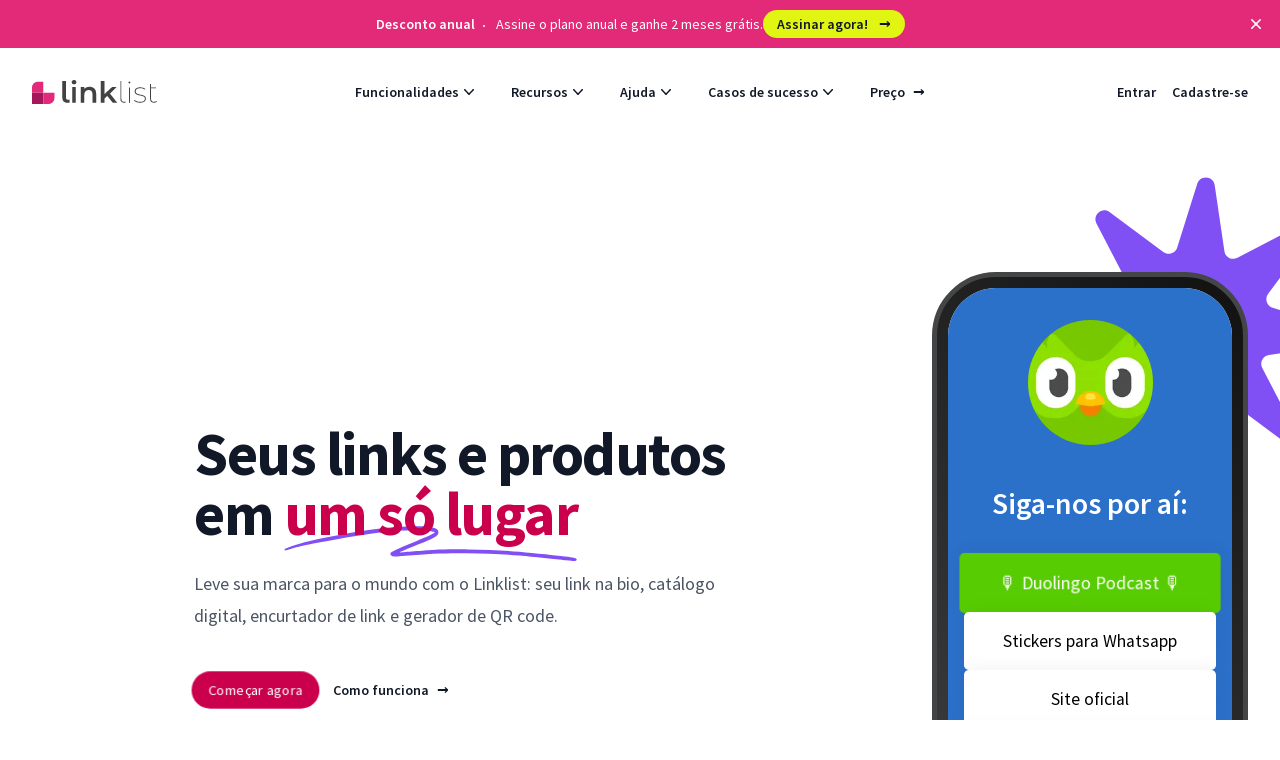

--- FILE ---
content_type: text/html; charset=UTF-8
request_url: https://linklist.bio/?utm_source=linklist&utm_medium=biolink&utm_content=CR1-1127
body_size: 53798
content:
<!DOCTYPE html>
<html lang="pt">

<head>
    <meta charset="utf-8">
    <meta http-equiv="content-type" content="text/html; charset=UTF-8" />
    <meta content="ie=edge" http-equiv="x-ua-compatible">
    <meta name="viewport" content="width=device-width, initial-scale=1, shrink-to-fit=no">
    <meta name="application-name" content="Linklist">
    <link rel="apple-touch-icon" sizes="57x57" href="https://assets.linklist.bio/6dd452d8-7aeb-4bce-840c-b477cfb557d5/assets/images/icons/apple-icon-57x57.png">
    <link rel="apple-touch-icon" sizes="60x60" href="https://assets.linklist.bio/6dd452d8-7aeb-4bce-840c-b477cfb557d5/assets/images/icons/apple-icon-60x60.png">
    <link rel="apple-touch-icon" sizes="72x72" href="https://assets.linklist.bio/6dd452d8-7aeb-4bce-840c-b477cfb557d5/assets/images/icons/apple-icon-72x72.png">
    <link rel="apple-touch-icon" sizes="76x76" href="https://assets.linklist.bio/6dd452d8-7aeb-4bce-840c-b477cfb557d5/assets/images/icons/apple-icon-76x76.png">
    <link rel="apple-touch-icon" sizes="114x114" href="https://assets.linklist.bio/6dd452d8-7aeb-4bce-840c-b477cfb557d5/assets/images/icons/apple-icon-114x114.png">
    <link rel="apple-touch-icon" sizes="120x120" href="https://assets.linklist.bio/6dd452d8-7aeb-4bce-840c-b477cfb557d5/assets/images/icons/apple-icon-120x120.png">
    <link rel="apple-touch-icon" sizes="144x144" href="https://assets.linklist.bio/6dd452d8-7aeb-4bce-840c-b477cfb557d5/assets/images/icons/apple-icon-144x144.png">
    <link rel="apple-touch-icon" sizes="152x152" href="https://assets.linklist.bio/6dd452d8-7aeb-4bce-840c-b477cfb557d5/assets/images/icons/apple-icon-152x152.png">
    <link rel="apple-touch-icon" sizes="180x180" href="https://assets.linklist.bio/6dd452d8-7aeb-4bce-840c-b477cfb557d5/assets/images/icons/apple-icon-180x180.png">
    <link rel="icon" type="image/png" sizes="192x192" href="https://assets.linklist.bio/6dd452d8-7aeb-4bce-840c-b477cfb557d5/assets/images/icons/android-icon-192x192.png">
    <link rel="icon" type="image/png" sizes="32x32" href="https://assets.linklist.bio/6dd452d8-7aeb-4bce-840c-b477cfb557d5/assets/images/icons/favicon-32x32.png">
    <link rel="icon" type="image/png" sizes="96x96" href="https://assets.linklist.bio/6dd452d8-7aeb-4bce-840c-b477cfb557d5/assets/images/icons/favicon-96x96.png">
    <link rel="icon" type="image/png" sizes="16x16" href="https://assets.linklist.bio/6dd452d8-7aeb-4bce-840c-b477cfb557d5/assets/images/icons/favicon-16x16.png">
    <link rel="mask-icon" sizes="any" href="https://assets.linklist.bio/6dd452d8-7aeb-4bce-840c-b477cfb557d5/assets/images/icon.svg" color="#e22b79">
    <link rel="manifest" href="/assets/images/icons/manifest.json">
    <link rel="shortcut icon" href="https://assets.linklist.bio/6dd452d8-7aeb-4bce-840c-b477cfb557d5/assets/images/icons/favicon.ico">

    <meta name="msapplication-TileColor" content="#ffffff">
    <meta name="msapplication-TileImage" content="https://assets.linklist.bio/6dd452d8-7aeb-4bce-840c-b477cfb557d5/assets/images/icons/ms-icon-144x144.png">
    <meta name="theme-color" content="#e22b79">

    <meta property="fb:app_id" content="792070319166722">
    <meta property="og:url" content="https://linklist.bio">
    <meta property="og:site_name" content="Linklist">
    <meta property="og:type" content="website">
    <meta property="og:locale" content="pt" />
    <meta property="og:image" content="https://assets.linklist.bio/6dd452d8-7aeb-4bce-840c-b477cfb557d5/assets/images/landing-page/snippet-linklist.png" />
    <meta property="og:image:alt" content="Um celular com link na bio e com ícones de redes sociais" />

    <meta name="twitter:url" content="https://linklist.bio">
    <meta name="twitter:site" content="@linklistbio">
    <meta name="twitter:creator" content="@linklistbio">
    <meta name="twitter:card" content="summary_large_image" />
    <meta name="twitter:image" content="https://assets.linklist.bio/6dd452d8-7aeb-4bce-840c-b477cfb557d5/assets/images/landing-page/snippet-linklist.png" />
    <meta
        name="twitter:image:alt"
        content="Um celular com link na bio e com ícones de redes sociais"
    />

    <link rel="canonical" href="https://linklist.bio" />

    <link rel="stylesheet"  href="https://assets.linklist.bio/6dd452d8-7aeb-4bce-840c-b477cfb557d5/assets/fonts/fonts.css">

    <link rel="preconnect" href="https://fonts.googleapis.com" />
    <link rel="preconnect" href="https://www.googletagmanager.com" />

    <!-- Scripts -->
    <script type="text/javascript">
    const Ziggy = {"url":"https:\/\/linklist.bio","port":null,"defaults":{},"routes":{"mautic.webhook":{"uri":"mautic\/webhook","methods":["GET","HEAD","POST","PUT","PATCH","DELETE","OPTIONS"]},"mailTracker_t":{"uri":"email\/t\/{hash}","methods":["GET","HEAD"]},"mailTracker_l":{"uri":"email\/l\/{url}\/{hash}","methods":["GET","HEAD"]},"mailTracker_n":{"uri":"email\/n","methods":["GET","HEAD"]},"mailTracker_SNS":{"uri":"email\/sns","methods":["POST"]},"mailTracker_Index":{"uri":"admin\/email-manager","methods":["GET","HEAD"]},"mailTracker_Search":{"uri":"admin\/email-manager\/search","methods":["POST"]},"mailTracker_ClearSearch":{"uri":"admin\/email-manager\/clear-search","methods":["GET","HEAD"]},"mailTracker_ShowEmail":{"uri":"admin\/email-manager\/show-email\/{id}","methods":["GET","HEAD"]},"mailTracker_UrlDetail":{"uri":"admin\/email-manager\/url-detail\/{id}","methods":["GET","HEAD"]},"mailTracker_SmtpDetail":{"uri":"admin\/email-manager\/smtp-detail\/{id}","methods":["GET","HEAD"]},"logout":{"uri":"logout","methods":["POST"],"wheres":{"domain":"[a-z0-9.\\-]+"}},"password.confirmation":{"uri":"user\/confirmed-password-status","methods":["GET","HEAD"]},"password.confirm":{"uri":"user\/confirm-password","methods":["POST"]},"two-factor.enable":{"uri":"user\/two-factor-authentication","methods":["POST"]},"two-factor.confirm":{"uri":"user\/confirmed-two-factor-authentication","methods":["POST"]},"two-factor.disable":{"uri":"user\/two-factor-authentication","methods":["DELETE"]},"two-factor.qr-code":{"uri":"user\/two-factor-qr-code","methods":["GET","HEAD"]},"two-factor.secret-key":{"uri":"user\/two-factor-secret-key","methods":["GET","HEAD"]},"two-factor.recovery-codes":{"uri":"user\/two-factor-recovery-codes","methods":["GET","HEAD"]},"horizon.stats.index":{"uri":"admin\/horizon\/api\/stats","methods":["GET","HEAD"]},"horizon.workload.index":{"uri":"admin\/horizon\/api\/workload","methods":["GET","HEAD"]},"horizon.masters.index":{"uri":"admin\/horizon\/api\/masters","methods":["GET","HEAD"]},"horizon.monitoring.index":{"uri":"admin\/horizon\/api\/monitoring","methods":["GET","HEAD"]},"horizon.monitoring.store":{"uri":"admin\/horizon\/api\/monitoring","methods":["POST"]},"horizon.monitoring-tag.paginate":{"uri":"admin\/horizon\/api\/monitoring\/{tag}","methods":["GET","HEAD"]},"horizon.monitoring-tag.destroy":{"uri":"admin\/horizon\/api\/monitoring\/{tag}","methods":["DELETE"],"wheres":{"tag":".*"}},"horizon.jobs-metrics.index":{"uri":"admin\/horizon\/api\/metrics\/jobs","methods":["GET","HEAD"]},"horizon.jobs-metrics.show":{"uri":"admin\/horizon\/api\/metrics\/jobs\/{id}","methods":["GET","HEAD"]},"horizon.queues-metrics.index":{"uri":"admin\/horizon\/api\/metrics\/queues","methods":["GET","HEAD"]},"horizon.queues-metrics.show":{"uri":"admin\/horizon\/api\/metrics\/queues\/{id}","methods":["GET","HEAD"]},"horizon.jobs-batches.index":{"uri":"admin\/horizon\/api\/batches","methods":["GET","HEAD"]},"horizon.jobs-batches.show":{"uri":"admin\/horizon\/api\/batches\/{id}","methods":["GET","HEAD"]},"horizon.jobs-batches.retry":{"uri":"admin\/horizon\/api\/batches\/retry\/{id}","methods":["POST"]},"horizon.pending-jobs.index":{"uri":"admin\/horizon\/api\/jobs\/pending","methods":["GET","HEAD"]},"horizon.completed-jobs.index":{"uri":"admin\/horizon\/api\/jobs\/completed","methods":["GET","HEAD"]},"horizon.silenced-jobs.index":{"uri":"admin\/horizon\/api\/jobs\/silenced","methods":["GET","HEAD"]},"horizon.failed-jobs.index":{"uri":"admin\/horizon\/api\/jobs\/failed","methods":["GET","HEAD"]},"horizon.failed-jobs.show":{"uri":"admin\/horizon\/api\/jobs\/failed\/{id}","methods":["GET","HEAD"]},"horizon.retry-jobs.show":{"uri":"admin\/horizon\/api\/jobs\/retry\/{id}","methods":["POST"]},"horizon.jobs.show":{"uri":"admin\/horizon\/api\/jobs\/{id}","methods":["GET","HEAD"]},"horizon.index":{"uri":"admin\/horizon\/{view?}","methods":["GET","HEAD"],"wheres":{"view":"(.*)"}},"profile.show":{"uri":"user\/profile","methods":["GET","HEAD"]},"api-tokens.index":{"uri":"user\/api-tokens","methods":["GET","HEAD"]},"sanctum.csrf-cookie":{"uri":"sanctum\/csrf-cookie","methods":["GET","HEAD"]},"nfse.webhook.store":{"uri":"nfse\/callback","methods":["POST"]},"livewire.message":{"uri":"livewire\/message\/{name}","methods":["POST"]},"livewire.message-localized":{"uri":"{locale}\/livewire\/message\/{name}","methods":["POST"]},"livewire.upload-file":{"uri":"livewire\/upload-file","methods":["POST"]},"livewire.preview-file":{"uri":"livewire\/preview-file\/{filename}","methods":["GET","HEAD"]},"ignition.healthCheck":{"uri":"_ignition\/health-check","methods":["GET","HEAD"]},"ignition.executeSolution":{"uri":"_ignition\/execute-solution","methods":["POST"]},"ignition.updateConfig":{"uri":"_ignition\/update-config","methods":["POST"]},"api.report-violation-feedback.store":{"uri":"api\/report-violation","methods":["POST"],"wheres":{"domain":"[a-z0-9.\\-]+"}},"user.me":{"uri":"api\/user","methods":["GET","HEAD"],"wheres":{"domain":"[a-z0-9.\\-]+"}},"user.delete":{"uri":"api\/user\/delete","methods":["DELETE"],"wheres":{"domain":"[a-z0-9.\\-]+"}},"user-profile-information.update":{"uri":"api\/user\/profile-information","methods":["PUT"],"wheres":{"domain":"[a-z0-9.\\-]+"}},"categories.index":{"uri":"api\/categories","methods":["GET","HEAD"],"wheres":{"domain":"[a-z0-9.\\-]+"}},"subscribe-to-unravel":{"uri":"api\/subscribe-to-unravel","methods":["GET","HEAD"],"wheres":{"domain":"[a-z0-9.\\-]+"}},"ecommerce.index":{"uri":"api\/ecommerce","methods":["GET","HEAD"],"wheres":{"domain":"[a-z0-9.\\-]+"}},"ecommerce.update-appearance":{"uri":"api\/ecommerce\/{ecommerce}\/appearance","methods":["POST"],"wheres":{"domain":"[a-z0-9.\\-]+"}},"ecommerce.update-info":{"uri":"api\/ecommerce\/{ecommerce}\/info","methods":["POST"],"wheres":{"domain":"[a-z0-9.\\-]+"}},"ecommerce.update-contacts":{"uri":"api\/ecommerce\/{ecommerce}\/contacts","methods":["POST"],"wheres":{"domain":"[a-z0-9.\\-]+"}},"ecommerce.store":{"uri":"api\/ecommerce","methods":["POST"],"wheres":{"domain":"[a-z0-9.\\-]+"}},"links.index":{"uri":"api\/links","methods":["GET","HEAD"],"wheres":{"domain":"[a-z0-9.\\-]+"}},"links.store":{"uri":"api\/links","methods":["POST"],"wheres":{"domain":"[a-z0-9.\\-]+"}},"links.show":{"uri":"api\/links\/{link}","methods":["GET","HEAD"],"wheres":{"domain":"[a-z0-9.\\-]+"}},"links.update":{"uri":"api\/links\/{link}","methods":["PUT","PATCH"],"wheres":{"domain":"[a-z0-9.\\-]+"}},"links.destroy":{"uri":"api\/links\/{link}","methods":["DELETE"],"wheres":{"domain":"[a-z0-9.\\-]+"}},"links.links_order_update":{"uri":"api\/links\/{id}\/order","methods":["PUT"],"wheres":{"domain":"[a-z0-9.\\-]+","id":"[0-9]+"}},"links.links_schedule_update":{"uri":"api\/links\/{id}\/schedule","methods":["PUT"],"wheres":{"domain":"[a-z0-9.\\-]+","id":"[0-9]+"}},"links.links_active_update":{"uri":"api\/links\/{id}\/active","methods":["PUT"],"wheres":{"domain":"[a-z0-9.\\-]+","id":"[0-9]+"}},"api.admin.link-approval.validate":{"uri":"api\/admin\/{link}\/link-approval\/validate","methods":["POST"],"wheres":{"domain":"[a-z0-9.\\-]+"},"bindings":{"link":"link_id"}},"api.track-link.store":{"uri":"api\/track-link\/{url}","methods":["POST"],"wheres":{"domain":"[a-z0-9.\\-]+"}},"api.biolink-page.index":{"uri":"api\/{url}","methods":["GET","HEAD"],"wheres":{"domain":"[a-z0-9.\\-]+"}},"home":{"uri":"\/","methods":["GET","HEAD"],"wheres":{"domain":"[a-z0-9.\\-]+"}},"sitemap.index":{"uri":"sitemap.xml","methods":["GET","HEAD"],"wheres":{"domain":"[a-z0-9.\\-]+"}},"sitemap.main":{"uri":"sitemap\/index.xml","methods":["GET","HEAD"],"wheres":{"domain":"[a-z0-9.\\-]+"}},"sitemap.asia":{"uri":"sitemap\/asia.xml","methods":["GET","HEAD"],"wheres":{"domain":"[a-z0-9.\\-]+"}},"health-check":{"uri":"health-check","methods":["GET","HEAD"],"wheres":{"domain":"[a-z0-9.\\-]+"}},"link-in-bio":{"uri":"link-na-bio","methods":["GET","HEAD"],"wheres":{"domain":"[a-z0-9.\\-]+"}},"link-in-bio.old":{"uri":"como-funciona","methods":["GET","HEAD","POST","PUT","PATCH","DELETE","OPTIONS"],"wheres":{"domain":"[a-z0-9.\\-]+"}},"link-in-bio.en":{"uri":"features","methods":["GET","HEAD"],"wheres":{"domain":"[a-z0-9.\\-]+"}},"catalog":{"uri":"catalogo-digital","methods":["GET","HEAD"],"wheres":{"domain":"[a-z0-9.\\-]+"}},"short-link.index":{"uri":"encurtador-de-link","methods":["GET","HEAD"],"wheres":{"domain":"[a-z0-9.\\-]+"}},"qr-code.index":{"uri":"qr-code","methods":["GET","HEAD"],"wheres":{"domain":"[a-z0-9.\\-]+"}},"whats-app":{"uri":"whats-app","methods":["GET","HEAD"],"wheres":{"domain":"[a-z0-9.\\-]+"}},"insights.index":{"uri":"insights","methods":["GET","HEAD"],"wheres":{"domain":"[a-z0-9.\\-]+"}},"pricing":{"uri":"planos-e-precos","methods":["GET","HEAD"],"wheres":{"domain":"[a-z0-9.\\-]+"}},"casos-de-sucesso.forneria-1121":{"uri":"casos-de-sucesso\/forneria-1121","methods":["GET","HEAD"],"wheres":{"domain":"[a-z0-9.\\-]+"}},"casos-de-sucesso.colina-tech":{"uri":"casos-de-sucesso\/colina-tech","methods":["GET","HEAD"],"wheres":{"domain":"[a-z0-9.\\-]+"}},"terms":{"uri":"termos-de-uso","methods":["GET","HEAD"],"wheres":{"domain":"[a-z0-9.\\-]+"}},"pricing.en":{"uri":"pricing","methods":["GET","HEAD","POST","PUT","PATCH","DELETE","OPTIONS"],"wheres":{"domain":"[a-z0-9.\\-]+"}},"blog":{"uri":"blog","methods":["GET","HEAD","POST","PUT","PATCH","DELETE","OPTIONS"],"wheres":{"domain":"[a-z0-9.\\-]+"}},"newsletter.store":{"uri":"newsletter","methods":["POST"],"wheres":{"domain":"[a-z0-9.\\-]+"}},"subscription.plans":{"uri":"subscription\/plans","methods":["GET","HEAD"],"wheres":{"domain":"[a-z0-9.\\-]+"}},"subscription.checkout":{"uri":"subscription\/checkout\/{priceId}","methods":["GET","HEAD"],"wheres":{"domain":"[a-z0-9.\\-]+"}},"report-violation-feedback.index":{"uri":"report-violation-feedback","methods":["GET","HEAD"],"wheres":{"domain":"[a-z0-9.\\-]+"}},"app.biolink.index":{"uri":"app\/biolink","methods":["GET","HEAD"],"wheres":{"domain":"[a-z0-9.\\-]+"}},"app.biolink.create":{"uri":"app\/biolink\/create","methods":["GET","HEAD"],"wheres":{"domain":"[a-z0-9.\\-]+"}},"app.biolink.store":{"uri":"app\/biolink","methods":["POST"],"wheres":{"domain":"[a-z0-9.\\-]+"}},"app.biolink.show":{"uri":"app\/biolink\/{biolink}","methods":["GET","HEAD"],"wheres":{"domain":"[a-z0-9.\\-]+"}},"app.biolink.edit":{"uri":"app\/biolink\/{biolink}\/edit","methods":["GET","HEAD"],"wheres":{"domain":"[a-z0-9.\\-]+"}},"app.biolink.update":{"uri":"app\/biolink\/{biolink}","methods":["PUT","PATCH"],"wheres":{"domain":"[a-z0-9.\\-]+"}},"app.biolink.destroy":{"uri":"app\/biolink\/{biolink}","methods":["DELETE"],"wheres":{"domain":"[a-z0-9.\\-]+"}},"app.biolink.aparencia":{"uri":"app\/biolink\/{biolink}\/aparencia","methods":["GET","HEAD"],"wheres":{"domain":"[a-z0-9.\\-]+","biolink":"[0-9]+"}},"app.biolink.qrcode":{"uri":"app\/biolink\/{biolink}\/qr-code","methods":["GET","HEAD"],"wheres":{"domain":"[a-z0-9.\\-]+","biolink":"[0-9]+"}},"app.biolink.insights":{"uri":"app\/biolink\/{biolink}\/insights","methods":["GET","HEAD"],"wheres":{"domain":"[a-z0-9.\\-]+","biolink":"[0-9]+"}},"app.biolink.preview":{"uri":"app\/biolink\/{biolink}\/preview","methods":["GET","HEAD"],"wheres":{"domain":"[a-z0-9.\\-]+","biolink":"[0-9]+"}},"app.biolink.settings":{"uri":"app\/biolink\/{biolink}\/configuracoes","methods":["GET","HEAD"],"wheres":{"domain":"[a-z0-9.\\-]+","biolink":"[0-9]+"}},"app.biolink.analytics":{"uri":"app\/biolink\/{biolink}\/configuracoes\/analytics","methods":["GET","HEAD"],"wheres":{"domain":"[a-z0-9.\\-]+","biolink":"[0-9]+"}},"app.biolink.social-links":{"uri":"app\/biolink\/{biolink}\/configuracoes\/redes-sociais","methods":["GET","HEAD"],"wheres":{"domain":"[a-z0-9.\\-]+","biolink":"[0-9]+"}},"app.biolink.seo":{"uri":"app\/biolink\/{biolink}\/configuracoes\/seo","methods":["GET","HEAD"],"wheres":{"domain":"[a-z0-9.\\-]+","biolink":"[0-9]+"}},"app.biolink.seo.google-search-console":{"uri":"app\/biolink\/{biolink}\/configuracoes\/seo\/google-search-console","methods":["GET","HEAD"],"wheres":{"domain":"[a-z0-9.\\-]+","biolink":"[0-9]+"}},"app.biolink.seo.facebook-open-graph":{"uri":"app\/biolink\/{biolink}\/configuracoes\/seo\/facebook-open-graph","methods":["GET","HEAD"],"wheres":{"domain":"[a-z0-9.\\-]+","biolink":"[0-9]+"}},"app.biolink.seo.twitter":{"uri":"app\/biolink\/{biolink}\/configuracoes\/seo\/twitter","methods":["GET","HEAD"],"wheres":{"domain":"[a-z0-9.\\-]+","biolink":"[0-9]+"}},"app.biolink.security":{"uri":"app\/biolink\/{biolink}\/configuracoes\/seguranca","methods":["GET","HEAD"],"wheres":{"domain":"[a-z0-9.\\-]+","biolink":"[0-9]+"}},"app.biolink.chat":{"uri":"app\/biolink\/{biolink}\/configuracoes\/chat","methods":["GET","HEAD"],"wheres":{"domain":"[a-z0-9.\\-]+","biolink":"[0-9]+"}},"app.link.create":{"uri":"app\/biolink\/{biolink_id}\/link\/create","methods":["GET","HEAD"],"wheres":{"domain":"[a-z0-9.\\-]+"}},"app.link.edit":{"uri":"app\/biolink\/{biolink_id}\/link\/{link_id}\/edit","methods":["GET","HEAD"],"wheres":{"domain":"[a-z0-9.\\-]+","link_id":"[0-9]+"}},"app.link.edit_appearance":{"uri":"app\/biolink\/{biolink_id}\/link\/{link_id}\/appearance","methods":["GET","HEAD"],"wheres":{"domain":"[a-z0-9.\\-]+","link_id":"[0-9]+"}},"app.link.insights":{"uri":"app\/biolink\/{biolink_id}\/link\/{link_id}\/insights","methods":["GET","HEAD"],"wheres":{"domain":"[a-z0-9.\\-]+","link_id":"[0-9]+"}},"app.links.store":{"uri":"app\/links","methods":["POST"],"wheres":{"domain":"[a-z0-9.\\-]+"}},"app.links.edit":{"uri":"app\/links\/{link}\/edit","methods":["GET","HEAD"],"wheres":{"domain":"[a-z0-9.\\-]+"}},"app.links.update":{"uri":"app\/links\/{link}","methods":["PUT","PATCH"],"wheres":{"domain":"[a-z0-9.\\-]+"}},"app.links.destroy":{"uri":"app\/links\/{link}","methods":["DELETE"],"wheres":{"domain":"[a-z0-9.\\-]+"}},"app.links.order_update":{"uri":"app\/links\/{id}\/order","methods":["PUT"],"wheres":{"domain":"[a-z0-9.\\-]+","id":"[0-9]+"}},"app.links.active_update":{"uri":"app\/links\/{id}\/active","methods":["PUT"],"wheres":{"domain":"[a-z0-9.\\-]+","id":"[0-9]+"}},"app.link.schedule_edit":{"uri":"app\/biolink\/{biolink_id}\/link\/{link_id}\/schedule","methods":["GET","HEAD"],"wheres":{"domain":"[a-z0-9.\\-]+","id":"[0-9]+"}},"app.link.edit.utm":{"uri":"app\/biolink\/{biolink_id}\/link\/{link_id}\/utm","methods":["GET","HEAD"],"wheres":{"domain":"[a-z0-9.\\-]+","id":"[0-9]+"}},"app.link.schedule_update":{"uri":"app\/links\/{id}\/schedule","methods":["PUT"],"wheres":{"domain":"[a-z0-9.\\-]+","id":"[0-9]+"}},"app.short.index":{"uri":"app\/short","methods":["GET","HEAD"],"wheres":{"domain":"[a-z0-9.\\-]+"}},"app.short.create":{"uri":"app\/short\/create","methods":["GET","HEAD"],"wheres":{"domain":"[a-z0-9.\\-]+"}},"app.short.store":{"uri":"app\/short","methods":["POST"],"wheres":{"domain":"[a-z0-9.\\-]+"}},"app.short.show":{"uri":"app\/short\/{short}","methods":["GET","HEAD"],"wheres":{"domain":"[a-z0-9.\\-]+"}},"app.short.edit":{"uri":"app\/short\/{short}\/edit","methods":["GET","HEAD"],"wheres":{"domain":"[a-z0-9.\\-]+"}},"app.short.update":{"uri":"app\/short\/{short}","methods":["PUT","PATCH"],"wheres":{"domain":"[a-z0-9.\\-]+"}},"app.short.destroy":{"uri":"app\/short\/{short}","methods":["DELETE"],"wheres":{"domain":"[a-z0-9.\\-]+"}},"app.short.qrcode":{"uri":"app\/short\/{link}\/qr-code","methods":["GET","HEAD"],"wheres":{"domain":"[a-z0-9.\\-]+"}},"app.short.insights":{"uri":"app\/short\/{link}\/insights","methods":["GET","HEAD"],"wheres":{"domain":"[a-z0-9.\\-]+"}},"app.payment.appearance.edit":{"uri":"app\/payment\/{link}\/appearance","methods":["GET","HEAD"],"wheres":{"domain":"[a-z0-9.\\-]+"}},"app.payment.mercado_pago.edit":{"uri":"app\/payment\/{link}\/mercado-pago","methods":["GET","HEAD"],"wheres":{"domain":"[a-z0-9.\\-]+"}},"app.payment.payments.index":{"uri":"app\/payment\/{link}\/payments","methods":["GET","HEAD"],"wheres":{"domain":"[a-z0-9.\\-]+"}},"app.payment.payments.show":{"uri":"app\/payment\/{link}\/payments\/{payment}","methods":["GET","HEAD"],"wheres":{"domain":"[a-z0-9.\\-]+"}},"app.payment.settings.edit":{"uri":"app\/payment\/{link}\/configuracoes","methods":["GET","HEAD"],"wheres":{"domain":"[a-z0-9.\\-]+"}},"app.payment.email-templates.buyer-payment-approved.edit":{"uri":"app\/payment\/{link}\/email-templates\/buyer-payment-approved","methods":["GET","HEAD"],"wheres":{"domain":"[a-z0-9.\\-]+"}},"app.payment.index":{"uri":"app\/payment","methods":["GET","HEAD"],"wheres":{"domain":"[a-z0-9.\\-]+"}},"app.payment.create":{"uri":"app\/payment\/create","methods":["GET","HEAD"],"wheres":{"domain":"[a-z0-9.\\-]+"}},"app.payment.store":{"uri":"app\/payment","methods":["POST"],"wheres":{"domain":"[a-z0-9.\\-]+"}},"app.payment.edit":{"uri":"app\/payment\/{link}\/edit","methods":["GET","HEAD"],"wheres":{"domain":"[a-z0-9.\\-]+"}},"app.payment.update":{"uri":"app\/payment\/{link}","methods":["PUT","PATCH"],"wheres":{"domain":"[a-z0-9.\\-]+"}},"app.payment.destroy":{"uri":"app\/payment\/{link}","methods":["DELETE"],"wheres":{"domain":"[a-z0-9.\\-]+"}},"app.ecommerce.index":{"uri":"app\/ecommerce","methods":["GET","HEAD"],"wheres":{"domain":"[a-z0-9.\\-]+"}},"app.ecommerce.store":{"uri":"app\/ecommerce","methods":["POST"],"wheres":{"domain":"[a-z0-9.\\-]+"}},"app.ecommerce.create":{"uri":"app\/ecommerce\/create","methods":["GET","HEAD"],"wheres":{"domain":"[a-z0-9.\\-]+"}},"app.ecommerce.show":{"uri":"app\/ecommerce\/{ecommerce_id}","methods":["GET","HEAD"],"wheres":{"domain":"[a-z0-9.\\-]+","ecommerce_id":"[0-9]+"}},"app.ecommerce.configuration-guide":{"uri":"app\/ecommerce\/{ecommerce_id}\/configuration-guide","methods":["GET","HEAD"],"wheres":{"domain":"[a-z0-9.\\-]+","ecommerce_id":"[0-9]+"}},"app.ecommerce.appearance":{"uri":"app\/ecommerce\/{ecommerce_id}\/appearance","methods":["GET","HEAD"],"wheres":{"domain":"[a-z0-9.\\-]+","ecommerce_id":"[0-9]+"}},"app.ecommerce.info":{"uri":"app\/ecommerce\/{ecommerce_id}\/info","methods":["GET","HEAD"],"wheres":{"domain":"[a-z0-9.\\-]+","ecommerce_id":"[0-9]+"}},"app.ecommerce.access-data.index":{"uri":"app\/ecommerce\/{ecommerce_id}\/access-data","methods":["GET","HEAD"],"wheres":{"domain":"[a-z0-9.\\-]+","ecommerce_id":"[0-9]+"}},"app.ecommerce.access-data.update":{"uri":"app\/ecommerce\/{ecommerce_id}\/access-data","methods":["PUT"],"wheres":{"domain":"[a-z0-9.\\-]+","ecommerce_id":"[0-9]+"}},"app.ecommerce.analytics.edit":{"uri":"app\/ecommerce\/{ecommerce_id}\/analytics","methods":["GET","HEAD"],"wheres":{"domain":"[a-z0-9.\\-]+","ecommerce_id":"[0-9]+"}},"app.ecommerce.qr-code":{"uri":"app\/ecommerce\/{ecommerce_id}\/qr-code","methods":["GET","HEAD"],"wheres":{"domain":"[a-z0-9.\\-]+","ecommerce_id":"[0-9]+"}},"app.ecommerce.orders.index":{"uri":"app\/ecommerce\/{ecommerce_id}\/orders","methods":["GET","HEAD"],"wheres":{"domain":"[a-z0-9.\\-]+","ecommerce_id":"[0-9]+"}},"app.ecommerce.orders.show":{"uri":"app\/ecommerce\/{ecommerce_id}\/orders\/{id}","methods":["GET","HEAD"],"wheres":{"domain":"[a-z0-9.\\-]+","ecommerce_id":"[0-9]+","id":"[0-9]+"}},"app.ecommerce.orders.complete":{"uri":"app\/ecommerce\/{ecommerce_id}\/orders\/{id}\/complete","methods":["POST"],"wheres":{"domain":"[a-z0-9.\\-]+","ecommerce_id":"[0-9]+","id":"[0-9]+"}},"app.ecommerce.orders.cancel":{"uri":"app\/ecommerce\/{ecommerce_id}\/orders\/{id}\/cancel","methods":["POST"],"wheres":{"domain":"[a-z0-9.\\-]+","ecommerce_id":"[0-9]+","id":"[0-9]+"}},"app.ecommerce.customers.index":{"uri":"app\/ecommerce\/{ecommerce_id}\/customers","methods":["GET","HEAD"],"wheres":{"domain":"[a-z0-9.\\-]+","ecommerce_id":"[0-9]+"}},"app.ecommerce.customers.show":{"uri":"app\/ecommerce\/{ecommerce_id}\/customers\/{id}","methods":["GET","HEAD"],"wheres":{"domain":"[a-z0-9.\\-]+","ecommerce_id":"[0-9]+","id":"[0-9]+"}},"app.ecommerce.categories.index":{"uri":"app\/ecommerce\/{ecommerce_id}\/categories","methods":["GET","HEAD"],"wheres":{"domain":"[a-z0-9.\\-]+","ecommerce_id":"[0-9]+"}},"app.ecommerce.categories.store":{"uri":"app\/ecommerce\/{ecommerce_id}\/categories","methods":["POST"],"wheres":{"domain":"[a-z0-9.\\-]+","ecommerce_id":"[0-9]+"}},"app.ecommerce.categories.create":{"uri":"app\/ecommerce\/{ecommerce_id}\/categories\/create","methods":["GET","HEAD"],"wheres":{"domain":"[a-z0-9.\\-]+","ecommerce_id":"[0-9]+"}},"app.ecommerce.categories.edit":{"uri":"app\/ecommerce\/{ecommerce_id}\/categories\/{id}","methods":["GET","HEAD"],"wheres":{"domain":"[a-z0-9.\\-]+","ecommerce_id":"[0-9]+","id":"[0-9]+"}},"app.ecommerce.categories.update":{"uri":"app\/ecommerce\/{ecommerce_id}\/categories\/{id}","methods":["PUT"],"wheres":{"domain":"[a-z0-9.\\-]+","ecommerce_id":"[0-9]+","id":"[0-9]+"}},"app.ecommerce.categories.destroy":{"uri":"app\/ecommerce\/{ecommerce_id}\/categories\/{id}","methods":["DELETE"],"wheres":{"domain":"[a-z0-9.\\-]+","ecommerce_id":"[0-9]+","id":"[0-9]+"}},"app.ecommerce.products.index":{"uri":"app\/ecommerce\/{ecommerce_id}\/products","methods":["GET","HEAD"],"wheres":{"domain":"[a-z0-9.\\-]+","ecommerce_id":"[0-9]+"}},"app.ecommerce.products.store":{"uri":"app\/ecommerce\/{ecommerce_id}\/products","methods":["POST"],"wheres":{"domain":"[a-z0-9.\\-]+","ecommerce_id":"[0-9]+"}},"app.ecommerce.products.create":{"uri":"app\/ecommerce\/{ecommerce_id}\/products\/create","methods":["GET","HEAD"],"wheres":{"domain":"[a-z0-9.\\-]+","ecommerce_id":"[0-9]+"}},"app.ecommerce.products.show":{"uri":"app\/ecommerce\/{ecommerce_id}\/products\/{id}","methods":["GET","HEAD"],"wheres":{"domain":"[a-z0-9.\\-]+","ecommerce_id":"[0-9]+","id":"[0-9]+"}},"app.ecommerce.products.update":{"uri":"app\/ecommerce\/{ecommerce_id}\/products\/{id}","methods":["POST"],"wheres":{"domain":"[a-z0-9.\\-]+","ecommerce_id":"[0-9]+","id":"[0-9]+"}},"app.ecommerce.products.copy":{"uri":"app\/ecommerce\/{ecommerce_id}\/products\/{id}\/copy","methods":["POST"],"wheres":{"domain":"[a-z0-9.\\-]+","ecommerce_id":"[0-9]+","id":"[0-9]+"}},"app.ecommerce.products.destroy":{"uri":"app\/ecommerce\/{ecommerce_id}\/products\/{id}","methods":["DELETE"],"wheres":{"domain":"[a-z0-9.\\-]+","ecommerce_id":"[0-9]+","id":"[0-9]+"}},"app.qrcode.index":{"uri":"app\/qrcode","methods":["GET","HEAD"],"wheres":{"domain":"[a-z0-9.\\-]+"}},"app.qrcode.create":{"uri":"app\/qrcode\/create","methods":["GET","HEAD"],"wheres":{"domain":"[a-z0-9.\\-]+"}},"app.qrcode.store":{"uri":"app\/qrcode","methods":["POST"],"wheres":{"domain":"[a-z0-9.\\-]+"}},"app.qrcode.show":{"uri":"app\/qrcode\/{qrcode}","methods":["GET","HEAD"],"wheres":{"domain":"[a-z0-9.\\-]+"}},"app.qrcode.edit":{"uri":"app\/qrcode\/{qrcode}\/edit","methods":["GET","HEAD"],"wheres":{"domain":"[a-z0-9.\\-]+"}},"app.qrcode.update":{"uri":"app\/qrcode\/{qrcode}","methods":["PUT","PATCH"],"wheres":{"domain":"[a-z0-9.\\-]+"}},"app.qrcode.destroy":{"uri":"app\/qrcode\/{qrcode}","methods":["DELETE"],"wheres":{"domain":"[a-z0-9.\\-]+"}},"app.qrcode.appearance":{"uri":"app\/qrcode\/{qrcode}\/appearance","methods":["GET","HEAD"],"wheres":{"domain":"[a-z0-9.\\-]+"}},"app.qrcode.insights":{"uri":"app\/qrcode\/{qrcode}\/insights","methods":["GET","HEAD"],"wheres":{"domain":"[a-z0-9.\\-]+"}},"app.me.edit":{"uri":"app\/me","methods":["GET","HEAD"],"wheres":{"domain":"[a-z0-9.\\-]+"}},"app.me.update":{"uri":"app\/me","methods":["PUT"],"wheres":{"domain":"[a-z0-9.\\-]+"}},"app.me.password.update":{"uri":"app\/me\/password","methods":["PUT"],"wheres":{"domain":"[a-z0-9.\\-]+"}},"app.me.destroy":{"uri":"app\/me","methods":["DELETE"],"wheres":{"domain":"[a-z0-9.\\-]+"}},"app.insights.download":{"uri":"app\/insights\/download","methods":["GET","HEAD"],"wheres":{"domain":"[a-z0-9.\\-]+"}},"app.biolink.security-rules.store":{"uri":"app\/biolink\/{biolink}\/security-rules","methods":["POST"],"wheres":{"domain":"[a-z0-9.\\-]+"}},"app.biolink.security-rules.update":{"uri":"app\/biolink\/{biolink}\/security-rules\/{rule}","methods":["PUT"],"wheres":{"domain":"[a-z0-9.\\-]+"},"bindings":{"rule":"id"}},"app.biolink.security-rules.destroy":{"uri":"app\/biolink\/{biolink}\/security-rules\/{rule}","methods":["DELETE"],"wheres":{"domain":"[a-z0-9.\\-]+"},"bindings":{"rule":"id"}},"app.biolink.security-rules.toggle":{"uri":"app\/biolink\/{biolink}\/security-rules\/{rule}\/toggle","methods":["PATCH"],"wheres":{"domain":"[a-z0-9.\\-]+"},"bindings":{"rule":"id"}},"features.opt-in":{"uri":"features\/opt-in","methods":["POST"],"wheres":{"domain":"[a-z0-9.\\-]+"}},"features.opt-out":{"uri":"features\/opt-out","methods":["DELETE"],"wheres":{"domain":"[a-z0-9.\\-]+"}},"admin.dashboard.index":{"uri":"admin","methods":["GET","HEAD"],"wheres":{"domain":"[a-z0-9.\\-]+"}},"admin.moderation.index":{"uri":"admin\/moderation","methods":["GET","HEAD"],"wheres":{"domain":"[a-z0-9.\\-]+"}},"admin.link-complaints.index":{"uri":"admin\/link-complaints\/{link}","methods":["GET","HEAD"],"wheres":{"domain":"[a-z0-9.\\-]+"},"bindings":{"link":"link_id"}},"admin.link-moderation.update":{"uri":"admin\/link-moderation\/{link}","methods":["PUT"],"wheres":{"domain":"[a-z0-9.\\-]+"},"bindings":{"link":"link_id"}},"admin.link-moderation.content-analyser":{"uri":"admin\/link-moderation\/{link}\/content-analyser","methods":["POST"],"wheres":{"domain":"[a-z0-9.\\-]+"},"bindings":{"link":"link_id"}},"admin.user-moderation.update":{"uri":"admin\/user-moderation\/{user}","methods":["PUT"],"wheres":{"domain":"[a-z0-9.\\-]+"},"bindings":{"user":"user_id"}},"admin.user-links-approval-stats.index":{"uri":"admin\/user-links-approvals\/{user}","methods":["GET","HEAD"],"wheres":{"domain":"[a-z0-9.\\-]+"},"bindings":{"user":"user_id"}},"admin.environment.index":{"uri":"admin\/environment","methods":["GET","HEAD"],"wheres":{"domain":"[a-z0-9.\\-]+"}},"admin.link-approvals":{"uri":"admin\/link-approvals","methods":["GET","HEAD"],"wheres":{"domain":"[a-z0-9.\\-]+"}},"admin.link-approval.validate":{"uri":"admin\/{link}\/link-approval\/validate","methods":["POST"],"wheres":{"domain":"[a-z0-9.\\-]+"},"bindings":{"link":"link_id"}},"admin.users.show":{"uri":"admin\/users\/{user}","methods":["GET","HEAD"],"wheres":{"domain":"[a-z0-9.\\-]+"},"bindings":{"user":"user_id"}},"admin.users.update":{"uri":"admin\/users\/{user}","methods":["PUT"],"wheres":{"domain":"[a-z0-9.\\-]+"},"bindings":{"user":"user_id"}},"admin.users.edit":{"uri":"admin\/users\/{user}\/edit","methods":["GET","HEAD"],"wheres":{"domain":"[a-z0-9.\\-]+"},"bindings":{"user":"user_id"}},"admin.users.block":{"uri":"admin\/users\/{user}\/block","methods":["GET","HEAD"],"wheres":{"domain":"[a-z0-9.\\-]+"},"bindings":{"user":"user_id"}},"admin.users.unblock":{"uri":"admin\/users\/{user}\/unblock","methods":["GET","HEAD"],"wheres":{"domain":"[a-z0-9.\\-]+"},"bindings":{"user":"user_id"}},"admin.users.verifyEmail":{"uri":"admin\/users\/{user}\/verify-email","methods":["GET","HEAD"],"wheres":{"domain":"[a-z0-9.\\-]+"},"bindings":{"user":"user_id"}},"admin.users.twofactor":{"uri":"admin\/users\/{user}\/twofactor","methods":["GET","HEAD"],"wheres":{"domain":"[a-z0-9.\\-]+"},"bindings":{"user":"user_id"}},"admin.extra-link.store":{"uri":"admin\/users\/{user}\/extra-link","methods":["POST"],"wheres":{"domain":"[a-z0-9.\\-]+"},"bindings":{"user":"user_id"}},"admin.users.index":{"uri":"admin\/users","methods":["GET","HEAD"],"wheres":{"domain":"[a-z0-9.\\-]+"}},"admin.links.index":{"uri":"admin\/links","methods":["GET","HEAD"],"wheres":{"domain":"[a-z0-9.\\-]+"}},"admin.link-report-violations.index":{"uri":"admin\/link-report-violations","methods":["GET","HEAD"],"wheres":{"domain":"[a-z0-9.\\-]+"}},"admin.link-report-violations.show":{"uri":"admin\/link-report-violations\/{link_report_violation}","methods":["GET","HEAD"],"wheres":{"domain":"[a-z0-9.\\-]+"}},"admin.blocked-domains.index":{"uri":"admin\/blocked-domains","methods":["GET","HEAD"],"wheres":{"domain":"[a-z0-9.\\-]+"}},"admin.blocked-domains.create":{"uri":"admin\/blocked-domains\/create","methods":["GET","HEAD"],"wheres":{"domain":"[a-z0-9.\\-]+"}},"admin.blocked-domains.store":{"uri":"admin\/blocked-domains","methods":["POST"],"wheres":{"domain":"[a-z0-9.\\-]+"}},"admin.blocked-domains.show":{"uri":"admin\/blocked-domains\/{blocked_domain}","methods":["GET","HEAD"],"wheres":{"domain":"[a-z0-9.\\-]+"}},"admin.blocked-domains.destroy":{"uri":"admin\/blocked-domains\/{blocked_domain}","methods":["DELETE"],"wheres":{"domain":"[a-z0-9.\\-]+"}},"admin.blocked-keywords.index":{"uri":"admin\/blocked-keywords","methods":["GET","HEAD"],"wheres":{"domain":"[a-z0-9.\\-]+"}},"admin.blocked-keywords.create":{"uri":"admin\/blocked-keywords\/create","methods":["GET","HEAD"],"wheres":{"domain":"[a-z0-9.\\-]+"}},"admin.blocked-keywords.store":{"uri":"admin\/blocked-keywords","methods":["POST"],"wheres":{"domain":"[a-z0-9.\\-]+"}},"admin.blocked-keywords.show":{"uri":"admin\/blocked-keywords\/{blocked_keyword}","methods":["GET","HEAD"],"wheres":{"domain":"[a-z0-9.\\-]+"}},"admin.blocked-keywords.destroy":{"uri":"admin\/blocked-keywords\/{blocked_keyword}","methods":["DELETE"],"wheres":{"domain":"[a-z0-9.\\-]+"}},"admin.links.download.link":{"uri":"admin\/links\/download\/{link}","methods":["GET","HEAD"],"wheres":{"domain":"[a-z0-9.\\-]+"},"bindings":{"link":"link_id"}},"admin.trialPeriod.show":{"uri":"admin\/trial-period\/{user}","methods":["GET","HEAD"],"wheres":{"domain":"[a-z0-9.\\-]+"},"bindings":{"user":"user_id"}},"admin.trialPeriod.extend":{"uri":"admin\/trial-period\/{user}\/extend-trial-period","methods":["POST"],"wheres":{"domain":"[a-z0-9.\\-]+"},"bindings":{"user":"user_id"}},"admin.link-social-instagram.index":{"uri":"admin\/social-instagram","methods":["GET","HEAD"],"wheres":{"domain":"[a-z0-9.\\-]+"}},"admin.link-social-instagram.show":{"uri":"admin\/social-instagram\/{link}","methods":["GET","HEAD"],"wheres":{"domain":"[a-z0-9.\\-]+"},"bindings":{"link":"link_id"}},"admin.landing-page.index":{"uri":"admin\/landing-page","methods":["GET","HEAD"],"wheres":{"domain":"[a-z0-9.\\-]+"}},"admin.landing-page.highlighted-links.index":{"uri":"admin\/landing-page\/highlighted-links","methods":["GET","HEAD"],"wheres":{"domain":"[a-z0-9.\\-]+"}},"admin.landing-page.highlighted-links.edit":{"uri":"admin\/landing-page\/highlighted-links\/edit","methods":["GET","HEAD"],"wheres":{"domain":"[a-z0-9.\\-]+"}},"admin.landing-page.highlighted-links.update":{"uri":"admin\/landing-page\/highlighted-links\/update","methods":["POST"],"wheres":{"domain":"[a-z0-9.\\-]+"}},"admin.metrics.index":{"uri":"admin\/metricas","methods":["GET","HEAD"],"wheres":{"domain":"[a-z0-9.\\-]+"}},"admin.metrics.download":{"uri":"admin\/metricas\/download","methods":["GET","HEAD"],"wheres":{"domain":"[a-z0-9.\\-]+"}},"admin.metrics.reload":{"uri":"admin\/metricas\/reload","methods":["GET","HEAD"],"wheres":{"domain":"[a-z0-9.\\-]+"}},"billing-portal":{"uri":"subscription\/billing-portal","methods":["GET","HEAD"],"wheres":{"domain":"[a-z0-9.\\-]+"}},"subscription.success":{"uri":"assinatura-realizada","methods":["GET","HEAD"],"wheres":{"domain":"[a-z0-9.\\-]+"}},"user-guiding.store":{"uri":"user-guiding","methods":["POST"],"wheres":{"domain":"[a-z0-9.\\-]+"}},"user-guiding.show":{"uri":"user-guiding\/{user_guiding}","methods":["GET","HEAD"],"wheres":{"domain":"[a-z0-9.\\-]+"}},"feature-feedback":{"uri":"feature-feedback","methods":["POST"],"wheres":{"domain":"[a-z0-9.\\-]+"}},"api.categories.index":{"uri":"categories","methods":["GET","HEAD"],"wheres":{"domain":"[a-z0-9.\\-]+"}},"campaign.try-now":{"uri":"campaign\/try-now","methods":["GET","HEAD"],"wheres":{"domain":"[a-z0-9.\\-]+"}},"campaign.mark-as-seen":{"uri":"campaign\/mark-as-seen\/{name}","methods":["PATCH"],"wheres":{"domain":"[a-z0-9.\\-]+"}},"plan-upgrade.index":{"uri":"plan-upgrade","methods":["GET","HEAD"],"wheres":{"domain":"[a-z0-9.\\-]+"}},"plan-upgrade.store":{"uri":"plan-upgrade","methods":["POST"],"wheres":{"domain":"[a-z0-9.\\-]+"}},"plan-subtotal-calculate":{"uri":"plan-subtotal-calculate\/{price_id}","methods":["GET","HEAD"],"wheres":{"domain":"[a-z0-9.\\-]+"}},"insights.pdf":{"uri":"insights\/pdf","methods":["GET","HEAD"],"wheres":{"domain":"[a-z0-9.\\-]+"}},"impersonate.leave":{"uri":"impersonate\/leave","methods":["GET","HEAD"],"wheres":{"domain":"[a-z0-9.\\-]+"}},"impersonate":{"uri":"impersonate\/take\/{id}\/{guardName?}","methods":["GET","HEAD"],"wheres":{"domain":"[a-z0-9.\\-]+"}},"register":{"uri":"register","methods":["GET","HEAD"],"wheres":{"domain":"[a-z0-9.\\-]+"}},"login":{"uri":"login","methods":["GET","HEAD"],"wheres":{"domain":"[a-z0-9.\\-]+"}},"login.two-factor":{"uri":"login\/two-factor","methods":["GET","HEAD"],"wheres":{"domain":"[a-z0-9.\\-]+"}},"password.request":{"uri":"forgot-password","methods":["GET","HEAD"],"wheres":{"domain":"[a-z0-9.\\-]+"}},"password.email":{"uri":"forgot-password","methods":["POST"],"wheres":{"domain":"[a-z0-9.\\-]+"}},"password.reset":{"uri":"reset-password\/{token}","methods":["GET","HEAD"],"wheres":{"domain":"[a-z0-9.\\-]+"}},"password.store":{"uri":"reset-password","methods":["POST"],"wheres":{"domain":"[a-z0-9.\\-]+"}},"verification.notice":{"uri":"verify-email","methods":["GET","HEAD"],"wheres":{"domain":"[a-z0-9.\\-]+"}},"verification.verify":{"uri":"verify-email\/{id}\/{hash}","methods":["GET","HEAD"],"wheres":{"domain":"[a-z0-9.\\-]+"}},"auto-verify-email":{"uri":"auto-verify-email","methods":["GET","HEAD"],"wheres":{"domain":"[a-z0-9.\\-]+"}},"verification.send":{"uri":"email\/verification-notification","methods":["POST"],"wheres":{"domain":"[a-z0-9.\\-]+"}},"password.confirm.store":{"uri":"confirm-password","methods":["GET","HEAD"],"wheres":{"domain":"[a-z0-9.\\-]+"}},"cart.store":{"uri":"{url}\/cart","methods":["POST"],"wheres":{"domain":"[a-z0-9.\\-]+"}},"cart.destroy":{"uri":"{url}\/cart\/item\/{id}","methods":["DELETE"],"wheres":{"domain":"[a-z0-9.\\-]+"}},"cart.update":{"uri":"{url}\/cart\/item\/{id}","methods":["PUT"],"wheres":{"domain":"[a-z0-9.\\-]+"}},"shop.product.show":{"uri":"{url}\/shop\/produto\/{slug}","methods":["GET","HEAD"],"wheres":{"domain":"[a-z0-9.\\-]+"}},"shop.checkout.index":{"uri":"{url}\/shop\/checkout","methods":["GET","HEAD"],"wheres":{"domain":"[a-z0-9.\\-]+"}},"shop.checkout.store":{"uri":"{url}\/shop\/checkout","methods":["POST"],"wheres":{"domain":"[a-z0-9.\\-]+"}},"product.buy-now.store":{"uri":"{url}\/shop\/buy-now\/produto","methods":["POST"],"wheres":{"domain":"[a-z0-9.\\-]+"}},"shop.order-confirmed.index":{"uri":"{url}\/shop\/checkout\/pedido-realizado","methods":["GET","HEAD"],"wheres":{"domain":"[a-z0-9.\\-]+"}},"shop.customers.register.store":{"uri":"{url}\/shop\/customers\/auth\/register","methods":["POST"],"wheres":{"domain":"[a-z0-9.\\-]+"}},"shop.customers.login.create":{"uri":"{url}\/shop\/customers\/auth\/login","methods":["GET","HEAD"],"wheres":{"domain":"[a-z0-9.\\-]+"}},"shop.customers.login.store":{"uri":"{url}\/shop\/customers\/auth\/login","methods":["POST"],"wheres":{"domain":"[a-z0-9.\\-]+"}},"shop.register":{"uri":"{link}\/register","methods":["POST"],"wheres":{"domain":"[a-z0-9.\\-]+"},"bindings":{"link":"url"}},"shop.login":{"uri":"{link}\/login","methods":["POST"],"wheres":{"domain":"[a-z0-9.\\-]+"},"bindings":{"link":"url"}},"shop.logout":{"uri":"{link}\/logout","methods":["POST"],"wheres":{"domain":"[a-z0-9.\\-]+"},"bindings":{"link":"url"}},"shop.customers.address.store":{"uri":"{url}\/shop\/customers\/address","methods":["POST"],"wheres":{"domain":"[a-z0-9.\\-]+"}},"shop.customers.address.destroy":{"uri":"{url}\/shop\/customers\/address\/{id}","methods":["DELETE"],"wheres":{"domain":"[a-z0-9.\\-]+"}},"payment":{"uri":"stripe\/payment\/{id}","methods":["GET","HEAD"],"wheres":{"domain":"[a-z0-9.\\-]+","id":"^pi_[a-zA-Z0-9]+$"}},"webhook":{"uri":"stripe\/webhook","methods":["POST"],"wheres":{"domain":"[a-z0-9.\\-]+"}},"biolink-page.index":{"uri":"{url}","methods":["GET","HEAD"],"wheres":{"domain":"[a-z0-9.\\-]+"}},"sitemap.show":{"uri":"{url}\/sitemap.xml","methods":["GET","HEAD"],"wheres":{"domain":"[a-z0-9.\\-]+"}},"mercadopago.webhook.index":{"uri":"mercadopago\/webhook","methods":["GET","HEAD","POST","PUT","PATCH","DELETE","OPTIONS"],"wheres":{"domain":"[a-z0-9.\\-]+"}},"mercadopago.seller.checkout.store":{"uri":"mercadopago\/seller\/checkout","methods":["POST"],"wheres":{"domain":"[a-z0-9.\\-]+"}},"mercadopago.seller.oauth.store":{"uri":"mercadopago\/seller\/oauth","methods":["GET","HEAD","POST","PUT","PATCH","DELETE","OPTIONS"],"wheres":{"domain":"[a-z0-9.\\-]+"}},"mercadopago.seller.checkout.show":{"uri":"mercadopago\/seller\/payment\/{payment}","methods":["GET","HEAD"],"wheres":{"domain":"[a-z0-9.\\-]+"}},"mercadopago.seller.checkout-confirmed.index":{"uri":"mercadopago\/seller\/payment-confirmed","methods":["GET","HEAD"],"wheres":{"domain":"[a-z0-9.\\-]+"}},"log-viewer.logs.index":{"uri":"admin\/log-viewer\/logs","methods":["GET","HEAD"],"wheres":{"domain":"[a-z0-9.\\-]+"}},"uploader.signed-url":{"uri":"uploader\/signed-url","methods":["GET","HEAD"],"wheres":{"domain":"[a-z0-9.\\-]+"}},"uploader.public.store":{"uri":"uploader\/public","methods":["POST"],"wheres":{"domain":"[a-z0-9.\\-]+"}},"media-transformer.transform":{"uri":"api\/media-transformer\/transform","methods":["POST"],"wheres":{"domain":"[a-z0-9.\\-]+"}}}};

    !function(t,r){"object"==typeof exports&&"undefined"!=typeof module?module.exports=r():"function"==typeof define&&define.amd?define(r):(t||self).route=r()}(this,function(){function t(t,r){for(var e=0;e<r.length;e++){var n=r[e];n.enumerable=n.enumerable||!1,n.configurable=!0,"value"in n&&(n.writable=!0),Object.defineProperty(t,"symbol"==typeof(o=function(t,r){if("object"!=typeof t||null===t)return t;var e=t[Symbol.toPrimitive];if(void 0!==e){var n=e.call(t,"string");if("object"!=typeof n)return n;throw new TypeError("@@toPrimitive must return a primitive value.")}return String(t)}(n.key))?o:String(o),n)}var o}function r(r,e,n){return e&&t(r.prototype,e),n&&t(r,n),Object.defineProperty(r,"prototype",{writable:!1}),r}function e(){return e=Object.assign?Object.assign.bind():function(t){for(var r=1;r<arguments.length;r++){var e=arguments[r];for(var n in e)Object.prototype.hasOwnProperty.call(e,n)&&(t[n]=e[n])}return t},e.apply(this,arguments)}function n(t){return n=Object.setPrototypeOf?Object.getPrototypeOf.bind():function(t){return t.__proto__||Object.getPrototypeOf(t)},n(t)}function o(t,r){return o=Object.setPrototypeOf?Object.setPrototypeOf.bind():function(t,r){return t.__proto__=r,t},o(t,r)}function i(){if("undefined"==typeof Reflect||!Reflect.construct)return!1;if(Reflect.construct.sham)return!1;if("function"==typeof Proxy)return!0;try{return Boolean.prototype.valueOf.call(Reflect.construct(Boolean,[],function(){})),!0}catch(t){return!1}}function u(t,r,e){return u=i()?Reflect.construct.bind():function(t,r,e){var n=[null];n.push.apply(n,r);var i=new(Function.bind.apply(t,n));return e&&o(i,e.prototype),i},u.apply(null,arguments)}function f(t){var r="function"==typeof Map?new Map:void 0;return f=function(t){if(null===t||-1===Function.toString.call(t).indexOf("[native code]"))return t;if("function"!=typeof t)throw new TypeError("Super expression must either be null or a function");if(void 0!==r){if(r.has(t))return r.get(t);r.set(t,e)}function e(){return u(t,arguments,n(this).constructor)}return e.prototype=Object.create(t.prototype,{constructor:{value:e,enumerable:!1,writable:!0,configurable:!0}}),o(e,t)},f(t)}var a=String.prototype.replace,c=/%20/g,l="RFC3986",s={default:l,formatters:{RFC1738:function(t){return a.call(t,c,"+")},RFC3986:function(t){return String(t)}},RFC1738:"RFC1738",RFC3986:l},v=Object.prototype.hasOwnProperty,p=Array.isArray,y=function(){for(var t=[],r=0;r<256;++r)t.push("%"+((r<16?"0":"")+r.toString(16)).toUpperCase());return t}(),d=function(t,r){for(var e=r&&r.plainObjects?Object.create(null):{},n=0;n<t.length;++n)void 0!==t[n]&&(e[n]=t[n]);return e},b={arrayToObject:d,assign:function(t,r){return Object.keys(r).reduce(function(t,e){return t[e]=r[e],t},t)},combine:function(t,r){return[].concat(t,r)},compact:function(t){for(var r=[{obj:{o:t},prop:"o"}],e=[],n=0;n<r.length;++n)for(var o=r[n],i=o.obj[o.prop],u=Object.keys(i),f=0;f<u.length;++f){var a=u[f],c=i[a];"object"==typeof c&&null!==c&&-1===e.indexOf(c)&&(r.push({obj:i,prop:a}),e.push(c))}return function(t){for(;t.length>1;){var r=t.pop(),e=r.obj[r.prop];if(p(e)){for(var n=[],o=0;o<e.length;++o)void 0!==e[o]&&n.push(e[o]);r.obj[r.prop]=n}}}(r),t},decode:function(t,r,e){var n=t.replace(/\+/g," ");if("iso-8859-1"===e)return n.replace(/%[0-9a-f]{2}/gi,unescape);try{return decodeURIComponent(n)}catch(t){return n}},encode:function(t,r,e,n,o){if(0===t.length)return t;var i=t;if("symbol"==typeof t?i=Symbol.prototype.toString.call(t):"string"!=typeof t&&(i=String(t)),"iso-8859-1"===e)return escape(i).replace(/%u[0-9a-f]{4}/gi,function(t){return"%26%23"+parseInt(t.slice(2),16)+"%3B"});for(var u="",f=0;f<i.length;++f){var a=i.charCodeAt(f);45===a||46===a||95===a||126===a||a>=48&&a<=57||a>=65&&a<=90||a>=97&&a<=122||o===s.RFC1738&&(40===a||41===a)?u+=i.charAt(f):a<128?u+=y[a]:a<2048?u+=y[192|a>>6]+y[128|63&a]:a<55296||a>=57344?u+=y[224|a>>12]+y[128|a>>6&63]+y[128|63&a]:(a=65536+((1023&a)<<10|1023&i.charCodeAt(f+=1)),u+=y[240|a>>18]+y[128|a>>12&63]+y[128|a>>6&63]+y[128|63&a])}return u},isBuffer:function(t){return!(!t||"object"!=typeof t||!(t.constructor&&t.constructor.isBuffer&&t.constructor.isBuffer(t)))},isRegExp:function(t){return"[object RegExp]"===Object.prototype.toString.call(t)},maybeMap:function(t,r){if(p(t)){for(var e=[],n=0;n<t.length;n+=1)e.push(r(t[n]));return e}return r(t)},merge:function t(r,e,n){if(!e)return r;if("object"!=typeof e){if(p(r))r.push(e);else{if(!r||"object"!=typeof r)return[r,e];(n&&(n.plainObjects||n.allowPrototypes)||!v.call(Object.prototype,e))&&(r[e]=!0)}return r}if(!r||"object"!=typeof r)return[r].concat(e);var o=r;return p(r)&&!p(e)&&(o=d(r,n)),p(r)&&p(e)?(e.forEach(function(e,o){if(v.call(r,o)){var i=r[o];i&&"object"==typeof i&&e&&"object"==typeof e?r[o]=t(i,e,n):r.push(e)}else r[o]=e}),r):Object.keys(e).reduce(function(r,o){var i=e[o];return r[o]=v.call(r,o)?t(r[o],i,n):i,r},o)}},h=Object.prototype.hasOwnProperty,m={brackets:function(t){return t+"[]"},comma:"comma",indices:function(t,r){return t+"["+r+"]"},repeat:function(t){return t}},g=Array.isArray,j=String.prototype.split,w=Array.prototype.push,O=function(t,r){w.apply(t,g(r)?r:[r])},E=Date.prototype.toISOString,R=s.default,S={addQueryPrefix:!1,allowDots:!1,charset:"utf-8",charsetSentinel:!1,delimiter:"&",encode:!0,encoder:b.encode,encodeValuesOnly:!1,format:R,formatter:s.formatters[R],indices:!1,serializeDate:function(t){return E.call(t)},skipNulls:!1,strictNullHandling:!1},T=function t(r,e,n,o,i,u,f,a,c,l,s,v,p,y){var d,h=r;if("function"==typeof f?h=f(e,h):h instanceof Date?h=l(h):"comma"===n&&g(h)&&(h=b.maybeMap(h,function(t){return t instanceof Date?l(t):t})),null===h){if(o)return u&&!p?u(e,S.encoder,y,"key",s):e;h=""}if("string"==typeof(d=h)||"number"==typeof d||"boolean"==typeof d||"symbol"==typeof d||"bigint"==typeof d||b.isBuffer(h)){if(u){var m=p?e:u(e,S.encoder,y,"key",s);if("comma"===n&&p){for(var w=j.call(String(h),","),E="",R=0;R<w.length;++R)E+=(0===R?"":",")+v(u(w[R],S.encoder,y,"value",s));return[v(m)+"="+E]}return[v(m)+"="+v(u(h,S.encoder,y,"value",s))]}return[v(e)+"="+v(String(h))]}var T,k=[];if(void 0===h)return k;if("comma"===n&&g(h))T=[{value:h.length>0?h.join(",")||null:void 0}];else if(g(f))T=f;else{var x=Object.keys(h);T=a?x.sort(a):x}for(var C=0;C<T.length;++C){var N=T[C],D="object"==typeof N&&void 0!==N.value?N.value:h[N];if(!i||null!==D){var F=g(h)?"function"==typeof n?n(e,N):e:e+(c?"."+N:"["+N+"]");O(k,t(D,F,n,o,i,u,f,a,c,l,s,v,p,y))}}return k},k=Object.prototype.hasOwnProperty,x=Array.isArray,C={allowDots:!1,allowPrototypes:!1,arrayLimit:20,charset:"utf-8",charsetSentinel:!1,comma:!1,decoder:b.decode,delimiter:"&",depth:5,ignoreQueryPrefix:!1,interpretNumericEntities:!1,parameterLimit:1e3,parseArrays:!0,plainObjects:!1,strictNullHandling:!1},N=function(t){return t.replace(/&#(\d+);/g,function(t,r){return String.fromCharCode(parseInt(r,10))})},D=function(t,r){return t&&"string"==typeof t&&r.comma&&t.indexOf(",")>-1?t.split(","):t},F=function(t,r,e,n){if(t){var o=e.allowDots?t.replace(/\.([^.[]+)/g,"[$1]"):t,i=/(\[[^[\]]*])/g,u=e.depth>0&&/(\[[^[\]]*])/.exec(o),f=u?o.slice(0,u.index):o,a=[];if(f){if(!e.plainObjects&&k.call(Object.prototype,f)&&!e.allowPrototypes)return;a.push(f)}for(var c=0;e.depth>0&&null!==(u=i.exec(o))&&c<e.depth;){if(c+=1,!e.plainObjects&&k.call(Object.prototype,u[1].slice(1,-1))&&!e.allowPrototypes)return;a.push(u[1])}return u&&a.push("["+o.slice(u.index)+"]"),function(t,r,e,n){for(var o=n?r:D(r,e),i=t.length-1;i>=0;--i){var u,f=t[i];if("[]"===f&&e.parseArrays)u=[].concat(o);else{u=e.plainObjects?Object.create(null):{};var a="["===f.charAt(0)&&"]"===f.charAt(f.length-1)?f.slice(1,-1):f,c=parseInt(a,10);e.parseArrays||""!==a?!isNaN(c)&&f!==a&&String(c)===a&&c>=0&&e.parseArrays&&c<=e.arrayLimit?(u=[])[c]=o:"__proto__"!==a&&(u[a]=o):u={0:o}}o=u}return o}(a,r,e,n)}},P=function(t,r){var e=function(t){if(!t)return C;if(null!=t.decoder&&"function"!=typeof t.decoder)throw new TypeError("Decoder has to be a function.");if(void 0!==t.charset&&"utf-8"!==t.charset&&"iso-8859-1"!==t.charset)throw new TypeError("The charset option must be either utf-8, iso-8859-1, or undefined");return{allowDots:void 0===t.allowDots?C.allowDots:!!t.allowDots,allowPrototypes:"boolean"==typeof t.allowPrototypes?t.allowPrototypes:C.allowPrototypes,arrayLimit:"number"==typeof t.arrayLimit?t.arrayLimit:C.arrayLimit,charset:void 0===t.charset?C.charset:t.charset,charsetSentinel:"boolean"==typeof t.charsetSentinel?t.charsetSentinel:C.charsetSentinel,comma:"boolean"==typeof t.comma?t.comma:C.comma,decoder:"function"==typeof t.decoder?t.decoder:C.decoder,delimiter:"string"==typeof t.delimiter||b.isRegExp(t.delimiter)?t.delimiter:C.delimiter,depth:"number"==typeof t.depth||!1===t.depth?+t.depth:C.depth,ignoreQueryPrefix:!0===t.ignoreQueryPrefix,interpretNumericEntities:"boolean"==typeof t.interpretNumericEntities?t.interpretNumericEntities:C.interpretNumericEntities,parameterLimit:"number"==typeof t.parameterLimit?t.parameterLimit:C.parameterLimit,parseArrays:!1!==t.parseArrays,plainObjects:"boolean"==typeof t.plainObjects?t.plainObjects:C.plainObjects,strictNullHandling:"boolean"==typeof t.strictNullHandling?t.strictNullHandling:C.strictNullHandling}}(r);if(""===t||null==t)return e.plainObjects?Object.create(null):{};for(var n="string"==typeof t?function(t,r){var e,n={},o=(r.ignoreQueryPrefix?t.replace(/^\?/,""):t).split(r.delimiter,Infinity===r.parameterLimit?void 0:r.parameterLimit),i=-1,u=r.charset;if(r.charsetSentinel)for(e=0;e<o.length;++e)0===o[e].indexOf("utf8=")&&("utf8=%E2%9C%93"===o[e]?u="utf-8":"utf8=%26%2310003%3B"===o[e]&&(u="iso-8859-1"),i=e,e=o.length);for(e=0;e<o.length;++e)if(e!==i){var f,a,c=o[e],l=c.indexOf("]="),s=-1===l?c.indexOf("="):l+1;-1===s?(f=r.decoder(c,C.decoder,u,"key"),a=r.strictNullHandling?null:""):(f=r.decoder(c.slice(0,s),C.decoder,u,"key"),a=b.maybeMap(D(c.slice(s+1),r),function(t){return r.decoder(t,C.decoder,u,"value")})),a&&r.interpretNumericEntities&&"iso-8859-1"===u&&(a=N(a)),c.indexOf("[]=")>-1&&(a=x(a)?[a]:a),n[f]=k.call(n,f)?b.combine(n[f],a):a}return n}(t,e):t,o=e.plainObjects?Object.create(null):{},i=Object.keys(n),u=0;u<i.length;++u){var f=i[u],a=F(f,n[f],e,"string"==typeof t);o=b.merge(o,a,e)}return b.compact(o)},$=/*#__PURE__*/function(){function t(t,r,e){var n,o;this.name=t,this.definition=r,this.bindings=null!=(n=r.bindings)?n:{},this.wheres=null!=(o=r.wheres)?o:{},this.config=e}var e=t.prototype;return e.matchesUrl=function(t){var r=this;if(!this.definition.methods.includes("GET"))return!1;var e=this.template.replace(/(\/?){([^}?]*)(\??)}/g,function(t,e,n,o){var i,u="(?<"+n+">"+((null==(i=r.wheres[n])?void 0:i.replace(/(^\^)|(\$$)/g,""))||"[^/?]+")+")";return o?"("+e+u+")?":""+e+u}).replace(/^\w+:\/\//,""),n=t.replace(/^\w+:\/\//,"").split("?"),o=n[0],i=n[1],u=new RegExp("^"+e+"/?$").exec(o);if(u){for(var f in u.groups)u.groups[f]="string"==typeof u.groups[f]?decodeURIComponent(u.groups[f]):u.groups[f];return{params:u.groups,query:P(i)}}return!1},e.compile=function(t){var r=this,e=this.parameterSegments;return e.length?this.template.replace(/{([^}?]+)(\??)}/g,function(n,o,i){var u,f,a;if(!i&&[null,void 0].includes(t[o]))throw new Error("Ziggy error: '"+o+"' parameter is required for route '"+r.name+"'.");if(e[e.length-1].name===o&&".*"===r.wheres[o])return encodeURIComponent(null!=(a=t[o])?a:"").replace(/%2F/g,"/");if(r.wheres[o]&&!new RegExp("^"+(i?"("+r.wheres[o]+")?":r.wheres[o])+"$").test(null!=(u=t[o])?u:""))throw new Error("Ziggy error: '"+o+"' parameter does not match required format '"+r.wheres[o]+"' for route '"+r.name+"'.");return encodeURIComponent(null!=(f=t[o])?f:"")}).replace(this.origin+"//",this.origin+"/").replace(/\/+$/,""):this.template},r(t,[{key:"template",get:function(){return(this.origin+"/"+this.definition.uri).replace(/\/+$/,"")}},{key:"origin",get:function(){return this.config.absolute?this.definition.domain?""+this.config.url.match(/^\w+:\/\//)[0]+this.definition.domain+(this.config.port?":"+this.config.port:""):this.config.url:""}},{key:"parameterSegments",get:function(){var t,r;return null!=(t=null==(r=this.template.match(/{[^}?]+\??}/g))?void 0:r.map(function(t){return{name:t.replace(/{|\??}/g,""),required:!/\?}$/.test(t)}}))?t:[]}}]),t}(),A=/*#__PURE__*/function(t){var n,i;function u(r,n,o,i){var u;if(void 0===o&&(o=!0),(u=t.call(this)||this).t=null!=i?i:"undefined"!=typeof Ziggy?Ziggy:null==globalThis?void 0:globalThis.Ziggy,u.t=e({},u.t,{absolute:o}),r){if(!u.t.routes[r])throw new Error("Ziggy error: route '"+r+"' is not in the route list.");u.i=new $(r,u.t.routes[r],u.t),u.u=u.l(n)}return u}i=t,(n=u).prototype=Object.create(i.prototype),n.prototype.constructor=n,o(n,i);var f=u.prototype;return f.toString=function(){var t=this,r=Object.keys(this.u).filter(function(r){return!t.i.parameterSegments.some(function(t){return t.name===r})}).filter(function(t){return"_query"!==t}).reduce(function(r,n){var o;return e({},r,((o={})[n]=t.u[n],o))},{});return this.i.compile(this.u)+function(t,r){var e,n=t,o=function(t){if(!t)return S;if(null!=t.encoder&&"function"!=typeof t.encoder)throw new TypeError("Encoder has to be a function.");var r=t.charset||S.charset;if(void 0!==t.charset&&"utf-8"!==t.charset&&"iso-8859-1"!==t.charset)throw new TypeError("The charset option must be either utf-8, iso-8859-1, or undefined");var e=s.default;if(void 0!==t.format){if(!h.call(s.formatters,t.format))throw new TypeError("Unknown format option provided.");e=t.format}var n=s.formatters[e],o=S.filter;return("function"==typeof t.filter||g(t.filter))&&(o=t.filter),{addQueryPrefix:"boolean"==typeof t.addQueryPrefix?t.addQueryPrefix:S.addQueryPrefix,allowDots:void 0===t.allowDots?S.allowDots:!!t.allowDots,charset:r,charsetSentinel:"boolean"==typeof t.charsetSentinel?t.charsetSentinel:S.charsetSentinel,delimiter:void 0===t.delimiter?S.delimiter:t.delimiter,encode:"boolean"==typeof t.encode?t.encode:S.encode,encoder:"function"==typeof t.encoder?t.encoder:S.encoder,encodeValuesOnly:"boolean"==typeof t.encodeValuesOnly?t.encodeValuesOnly:S.encodeValuesOnly,filter:o,format:e,formatter:n,serializeDate:"function"==typeof t.serializeDate?t.serializeDate:S.serializeDate,skipNulls:"boolean"==typeof t.skipNulls?t.skipNulls:S.skipNulls,sort:"function"==typeof t.sort?t.sort:null,strictNullHandling:"boolean"==typeof t.strictNullHandling?t.strictNullHandling:S.strictNullHandling}}(r);"function"==typeof o.filter?n=(0,o.filter)("",n):g(o.filter)&&(e=o.filter);var i=[];if("object"!=typeof n||null===n)return"";var u=m[r&&r.arrayFormat in m?r.arrayFormat:r&&"indices"in r?r.indices?"indices":"repeat":"indices"];e||(e=Object.keys(n)),o.sort&&e.sort(o.sort);for(var f=0;f<e.length;++f){var a=e[f];o.skipNulls&&null===n[a]||O(i,T(n[a],a,u,o.strictNullHandling,o.skipNulls,o.encode?o.encoder:null,o.filter,o.sort,o.allowDots,o.serializeDate,o.format,o.formatter,o.encodeValuesOnly,o.charset))}var c=i.join(o.delimiter),l=!0===o.addQueryPrefix?"?":"";return o.charsetSentinel&&(l+="iso-8859-1"===o.charset?"utf8=%26%2310003%3B&":"utf8=%E2%9C%93&"),c.length>0?l+c:""}(e({},r,this.u._query),{addQueryPrefix:!0,arrayFormat:"indices",encodeValuesOnly:!0,skipNulls:!0,encoder:function(t,r){return"boolean"==typeof t?Number(t):r(t)}})},f.v=function(t){var r=this;t?this.t.absolute&&t.startsWith("/")&&(t=this.p().host+t):t=this.h();var n={},o=Object.entries(this.t.routes).find(function(e){return n=new $(e[0],e[1],r.t).matchesUrl(t)})||[void 0,void 0];return e({name:o[0]},n,{route:o[1]})},f.h=function(){var t=this.p(),r=t.pathname,e=t.search;return(this.t.absolute?t.host+r:r.replace(this.t.url.replace(/^\w*:\/\/[^/]+/,""),"").replace(/^\/+/,"/"))+e},f.current=function(t,r){var n=this.v(),o=n.name,i=n.params,u=n.query,f=n.route;if(!t)return o;var a=new RegExp("^"+t.replace(/\./g,"\\.").replace(/\*/g,".*")+"$").test(o);if([null,void 0].includes(r)||!a)return a;var c=new $(o,f,this.t);r=this.l(r,c);var l=e({},i,u);return!(!Object.values(r).every(function(t){return!t})||Object.values(l).some(function(t){return void 0!==t}))||Object.entries(r).every(function(t){return l[t[0]]==t[1]})},f.p=function(){var t,r,e,n,o,i,u="undefined"!=typeof window?window.location:{},f=u.host,a=u.pathname,c=u.search;return{host:null!=(t=null==(r=this.t.location)?void 0:r.host)?t:void 0===f?"":f,pathname:null!=(e=null==(n=this.t.location)?void 0:n.pathname)?e:void 0===a?"":a,search:null!=(o=null==(i=this.t.location)?void 0:i.search)?o:void 0===c?"":c}},f.has=function(t){return Object.keys(this.t.routes).includes(t)},f.l=function(t,r){var n=this;void 0===t&&(t={}),void 0===r&&(r=this.i),null!=t||(t={}),t=["string","number"].includes(typeof t)?[t]:t;var o=r.parameterSegments.filter(function(t){return!n.t.defaults[t.name]});if(Array.isArray(t))t=t.reduce(function(t,r,n){var i,u;return e({},t,o[n]?((i={})[o[n].name]=r,i):"object"==typeof r?r:((u={})[r]="",u))},{});else if(1===o.length&&!t[o[0].name]&&(t.hasOwnProperty(Object.values(r.bindings)[0])||t.hasOwnProperty("id"))){var i;(i={})[o[0].name]=t,t=i}return e({},this.m(r),this.g(t,r))},f.m=function(t){var r=this;return t.parameterSegments.filter(function(t){return r.t.defaults[t.name]}).reduce(function(t,n,o){var i,u=n.name;return e({},t,((i={})[u]=r.t.defaults[u],i))},{})},f.g=function(t,r){var n=r.bindings,o=r.parameterSegments;return Object.entries(t).reduce(function(t,r){var i,u,f=r[0],a=r[1];if(!a||"object"!=typeof a||Array.isArray(a)||!o.some(function(t){return t.name===f}))return e({},t,((u={})[f]=a,u));if(!a.hasOwnProperty(n[f])){if(!a.hasOwnProperty("id"))throw new Error("Ziggy error: object passed as '"+f+"' parameter is missing route model binding key '"+n[f]+"'.");n[f]="id"}return e({},t,((i={})[f]=a[n[f]],i))},{})},f.valueOf=function(){return this.toString()},f.check=function(t){return this.has(t)},r(u,[{key:"params",get:function(){var t=this.v();return e({},t.params,t.query)}}]),u}(/*#__PURE__*/f(String));return function(t,r,e,n){var o=new A(t,r,e,n);return t?o.toString():o}});

</script>    <link rel="preload" as="style" href="https://assets.linklist.bio/6dd452d8-7aeb-4bce-840c-b477cfb557d5/lp-build/assets/landing.entry-4a8bd856.css" /><link rel="preload" as="style" href="https://assets.linklist.bio/6dd452d8-7aeb-4bce-840c-b477cfb557d5/lp-build/assets/Pricing-f4a10b5f.css" /><link rel="preload" as="style" href="https://assets.linklist.bio/6dd452d8-7aeb-4bce-840c-b477cfb557d5/lp-build/assets/FAQ-7eb50916.css" /><link rel="preload" as="style" href="https://assets.linklist.bio/6dd452d8-7aeb-4bce-840c-b477cfb557d5/lp-build/assets/BiolinkPage-1a359a44.css" /><link rel="preload" as="style" href="https://assets.linklist.bio/6dd452d8-7aeb-4bce-840c-b477cfb557d5/lp-build/assets/Cellphone-8c74a11b.css" /><link rel="modulepreload" href="https://assets.linklist.bio/6dd452d8-7aeb-4bce-840c-b477cfb557d5/lp-build/assets/landing.entry-a4fd29a3.js" /><link rel="modulepreload" href="https://assets.linklist.bio/6dd452d8-7aeb-4bce-840c-b477cfb557d5/lp-build/assets/Index-b3434ef6.js" /><link rel="modulepreload" href="https://assets.linklist.bio/6dd452d8-7aeb-4bce-840c-b477cfb557d5/lp-build/assets/Pricing.vue_vue_type_script_setup_true_lang-2bee6333.js" /><link rel="modulepreload" href="https://assets.linklist.bio/6dd452d8-7aeb-4bce-840c-b477cfb557d5/lp-build/assets/LandingLayout.vue_vue_type_script_setup_true_lang-91e97504.js" /><link rel="modulepreload" href="https://assets.linklist.bio/6dd452d8-7aeb-4bce-840c-b477cfb557d5/lp-build/assets/Customers.vue_vue_type_script_setup_true_lang-fa789b87.js" /><link rel="modulepreload" href="https://assets.linklist.bio/6dd452d8-7aeb-4bce-840c-b477cfb557d5/lp-build/assets/Hero.vue_vue_type_script_setup_true_lang-1b0f9179.js" /><link rel="modulepreload" href="https://assets.linklist.bio/6dd452d8-7aeb-4bce-840c-b477cfb557d5/lp-build/assets/Features.vue_vue_type_script_setup_true_lang-67a38a9f.js" /><link rel="modulepreload" href="https://assets.linklist.bio/6dd452d8-7aeb-4bce-840c-b477cfb557d5/lp-build/assets/MasterTheDigital.vue_vue_type_script_setup_true_lang-166b8d9e.js" /><link rel="modulepreload" href="https://assets.linklist.bio/6dd452d8-7aeb-4bce-840c-b477cfb557d5/lp-build/assets/Testimonials.vue_vue_type_script_setup_true_lang-fc04ab86.js" /><link rel="modulepreload" href="https://assets.linklist.bio/6dd452d8-7aeb-4bce-840c-b477cfb557d5/lp-build/assets/SuccessCases.vue_vue_type_script_setup_true_lang-c5fbe326.js" /><link rel="modulepreload" href="https://assets.linklist.bio/6dd452d8-7aeb-4bce-840c-b477cfb557d5/lp-build/assets/LandingHead.vue_vue_type_script_setup_true_lang-2905c26a.js" /><link rel="modulepreload" href="https://assets.linklist.bio/6dd452d8-7aeb-4bce-840c-b477cfb557d5/lp-build/assets/WhatsApp.vue_vue_type_script_setup_true_lang-51d498a3.js" /><link rel="modulepreload" href="https://assets.linklist.bio/6dd452d8-7aeb-4bce-840c-b477cfb557d5/lp-build/assets/use-vmodel-1270df28.js" /><link rel="modulepreload" href="https://assets.linklist.bio/6dd452d8-7aeb-4bce-840c-b477cfb557d5/lp-build/assets/dom-f4c6804a.js" /><link rel="modulepreload" href="https://assets.linklist.bio/6dd452d8-7aeb-4bce-840c-b477cfb557d5/lp-build/assets/hidden-6b391a09.js" /><link rel="modulepreload" href="https://assets.linklist.bio/6dd452d8-7aeb-4bce-840c-b477cfb557d5/lp-build/assets/description-2de12d0c.js" /><link rel="modulepreload" href="https://assets.linklist.bio/6dd452d8-7aeb-4bce-840c-b477cfb557d5/lp-build/assets/_plugin-vue_export-helper-c27b6911.js" /><link rel="modulepreload" href="https://assets.linklist.bio/6dd452d8-7aeb-4bce-840c-b477cfb557d5/lp-build/assets/Menu.vue_vue_type_script_setup_true_lang-481b4b34.js" /><link rel="modulepreload" href="https://assets.linklist.bio/6dd452d8-7aeb-4bce-840c-b477cfb557d5/lp-build/assets/CommonElements-444d3391.js" /><link rel="modulepreload" href="https://assets.linklist.bio/6dd452d8-7aeb-4bce-840c-b477cfb557d5/lp-build/assets/icons-cf6a2958.js" /><link rel="modulepreload" href="https://assets.linklist.bio/6dd452d8-7aeb-4bce-840c-b477cfb557d5/lp-build/assets/disclosure-ad8aaa53.js" /><link rel="modulepreload" href="https://assets.linklist.bio/6dd452d8-7aeb-4bce-840c-b477cfb557d5/lp-build/assets/use-resolve-button-type-83b8a721.js" /><link rel="modulepreload" href="https://assets.linklist.bio/6dd452d8-7aeb-4bce-840c-b477cfb557d5/lp-build/assets/LowImgFirst.vue_vue_type_script_setup_true_lang-da0108aa.js" /><link rel="modulepreload" href="https://assets.linklist.bio/6dd452d8-7aeb-4bce-840c-b477cfb557d5/lp-build/assets/micro-task-89dcd6af.js" /><link rel="modulepreload" href="https://assets.linklist.bio/6dd452d8-7aeb-4bce-840c-b477cfb557d5/lp-build/assets/Footer.vue_vue_type_script_setup_true_lang-3d25f2ec.js" /><link rel="modulepreload" href="https://assets.linklist.bio/6dd452d8-7aeb-4bce-840c-b477cfb557d5/lp-build/assets/FAQ-a583a004.js" /><link rel="modulepreload" href="https://assets.linklist.bio/6dd452d8-7aeb-4bce-840c-b477cfb557d5/lp-build/assets/RegisterCTA-5c742aaa.js" /><link rel="modulepreload" href="https://assets.linklist.bio/6dd452d8-7aeb-4bce-840c-b477cfb557d5/lp-build/assets/CTA.vue_vue_type_script_setup_true_lang-084b0005.js" /><link rel="modulepreload" href="https://assets.linklist.bio/6dd452d8-7aeb-4bce-840c-b477cfb557d5/lp-build/assets/HeroBase.vue_vue_type_script_setup_true_lang-2b92191b.js" /><link rel="modulepreload" href="https://assets.linklist.bio/6dd452d8-7aeb-4bce-840c-b477cfb557d5/lp-build/assets/LandingPageCarousel.vue_vue_type_script_setup_true_lang-b1024425.js" /><link rel="modulepreload" href="https://assets.linklist.bio/6dd452d8-7aeb-4bce-840c-b477cfb557d5/lp-build/assets/BiolinkPage-9855c0a0.js" /><link rel="modulepreload" href="https://assets.linklist.bio/6dd452d8-7aeb-4bce-840c-b477cfb557d5/lp-build/assets/Cellphone-72544979.js" /><link rel="stylesheet" href="https://assets.linklist.bio/6dd452d8-7aeb-4bce-840c-b477cfb557d5/lp-build/assets/landing.entry-4a8bd856.css" /><link rel="stylesheet" href="https://assets.linklist.bio/6dd452d8-7aeb-4bce-840c-b477cfb557d5/lp-build/assets/Pricing-f4a10b5f.css" /><link rel="stylesheet" href="https://assets.linklist.bio/6dd452d8-7aeb-4bce-840c-b477cfb557d5/lp-build/assets/FAQ-7eb50916.css" /><link rel="stylesheet" href="https://assets.linklist.bio/6dd452d8-7aeb-4bce-840c-b477cfb557d5/lp-build/assets/BiolinkPage-1a359a44.css" /><link rel="stylesheet" href="https://assets.linklist.bio/6dd452d8-7aeb-4bce-840c-b477cfb557d5/lp-build/assets/Cellphone-8c74a11b.css" /><script type="module" src="https://assets.linklist.bio/6dd452d8-7aeb-4bce-840c-b477cfb557d5/lp-build/assets/landing.entry-a4fd29a3.js"></script><script type="module" src="https://assets.linklist.bio/6dd452d8-7aeb-4bce-840c-b477cfb557d5/lp-build/assets/Index-b3434ef6.js"></script>

    <meta name="description" content="Leve sua marca para o mundo com o Linklist: seu link na bio, catálogo digital, encurtador de link e gerador de QR code." inertia>
<meta property="og:title" content="Seus links e produtos em um só lugar" inertia>
<meta property="og:description" content="Leve sua marca para o mundo com o Linklist: seu link na bio, catálogo digital, encurtador de link e gerador de QR code." inertia>
<meta name="twitter:title" content="Seus links e produtos em um só lugar" inertia>
<meta name="twitter:description" content="Leve sua marca para o mundo com o Linklist: seu link na bio, catálogo digital, encurtador de link e gerador de QR code." inertia>
<link rel="preload" as="image" href="https://assets.linklist.bio/6dd452d8-7aeb-4bce-840c-b477cfb557d5/assets/images/lp/optimized/link-in-bio-screenshot-ld.webp" inertia>
<link rel="preload" as="image" href="https://assets.linklist.bio/6dd452d8-7aeb-4bce-840c-b477cfb557d5/assets/images/lp/optimized/link-in-bio-screenshot.webp" inertia>
<title inertia>Seus links e produtos em um só lugar</title>
    
            <link rel="stylesheet" href="https://assets.linklist.bio/6dd452d8-7aeb-4bce-840c-b477cfb557d5/assets/css/link-custom.css?v=2.8.0">
            <link rel="stylesheet" href="https://assets.linklist.bio/6dd452d8-7aeb-4bce-840c-b477cfb557d5/assets/css/animate.min.css?v=2.8.0">
    </head>

<body>
<div id="app" data-page="{&quot;component&quot;:&quot;Landing/Welcome/Index&quot;,&quot;props&quot;:{&quot;errors&quot;:{},&quot;current_domain&quot;:&quot;linklist.bio&quot;,&quot;app_url&quot;:&quot;https://linklist.bio&quot;,&quot;short_domain&quot;:&quot;https://lnkl.st/&quot;,&quot;auth&quot;:{&quot;user&quot;:null},&quot;flash&quot;:{&quot;success&quot;:null,&quot;error&quot;:null,&quot;resource_created&quot;:null},&quot;ziggy&quot;:{&quot;url&quot;:&quot;https://linklist.bio&quot;,&quot;port&quot;:null,&quot;defaults&quot;:[],&quot;routes&quot;:{&quot;mautic.webhook&quot;:{&quot;uri&quot;:&quot;mautic/webhook&quot;,&quot;methods&quot;:[&quot;GET&quot;,&quot;HEAD&quot;,&quot;POST&quot;,&quot;PUT&quot;,&quot;PATCH&quot;,&quot;DELETE&quot;,&quot;OPTIONS&quot;]},&quot;mailTracker_t&quot;:{&quot;uri&quot;:&quot;email/t/{hash}&quot;,&quot;methods&quot;:[&quot;GET&quot;,&quot;HEAD&quot;]},&quot;mailTracker_l&quot;:{&quot;uri&quot;:&quot;email/l/{url}/{hash}&quot;,&quot;methods&quot;:[&quot;GET&quot;,&quot;HEAD&quot;]},&quot;mailTracker_n&quot;:{&quot;uri&quot;:&quot;email/n&quot;,&quot;methods&quot;:[&quot;GET&quot;,&quot;HEAD&quot;]},&quot;mailTracker_SNS&quot;:{&quot;uri&quot;:&quot;email/sns&quot;,&quot;methods&quot;:[&quot;POST&quot;]},&quot;mailTracker_Index&quot;:{&quot;uri&quot;:&quot;admin/email-manager&quot;,&quot;methods&quot;:[&quot;GET&quot;,&quot;HEAD&quot;]},&quot;mailTracker_Search&quot;:{&quot;uri&quot;:&quot;admin/email-manager/search&quot;,&quot;methods&quot;:[&quot;POST&quot;]},&quot;mailTracker_ClearSearch&quot;:{&quot;uri&quot;:&quot;admin/email-manager/clear-search&quot;,&quot;methods&quot;:[&quot;GET&quot;,&quot;HEAD&quot;]},&quot;mailTracker_ShowEmail&quot;:{&quot;uri&quot;:&quot;admin/email-manager/show-email/{id}&quot;,&quot;methods&quot;:[&quot;GET&quot;,&quot;HEAD&quot;]},&quot;mailTracker_UrlDetail&quot;:{&quot;uri&quot;:&quot;admin/email-manager/url-detail/{id}&quot;,&quot;methods&quot;:[&quot;GET&quot;,&quot;HEAD&quot;]},&quot;mailTracker_SmtpDetail&quot;:{&quot;uri&quot;:&quot;admin/email-manager/smtp-detail/{id}&quot;,&quot;methods&quot;:[&quot;GET&quot;,&quot;HEAD&quot;]},&quot;logout&quot;:{&quot;uri&quot;:&quot;logout&quot;,&quot;methods&quot;:[&quot;POST&quot;],&quot;wheres&quot;:{&quot;domain&quot;:&quot;[a-z0-9.\\-]+&quot;}},&quot;password.confirmation&quot;:{&quot;uri&quot;:&quot;user/confirmed-password-status&quot;,&quot;methods&quot;:[&quot;GET&quot;,&quot;HEAD&quot;]},&quot;password.confirm&quot;:{&quot;uri&quot;:&quot;user/confirm-password&quot;,&quot;methods&quot;:[&quot;POST&quot;]},&quot;two-factor.enable&quot;:{&quot;uri&quot;:&quot;user/two-factor-authentication&quot;,&quot;methods&quot;:[&quot;POST&quot;]},&quot;two-factor.confirm&quot;:{&quot;uri&quot;:&quot;user/confirmed-two-factor-authentication&quot;,&quot;methods&quot;:[&quot;POST&quot;]},&quot;two-factor.disable&quot;:{&quot;uri&quot;:&quot;user/two-factor-authentication&quot;,&quot;methods&quot;:[&quot;DELETE&quot;]},&quot;two-factor.qr-code&quot;:{&quot;uri&quot;:&quot;user/two-factor-qr-code&quot;,&quot;methods&quot;:[&quot;GET&quot;,&quot;HEAD&quot;]},&quot;two-factor.secret-key&quot;:{&quot;uri&quot;:&quot;user/two-factor-secret-key&quot;,&quot;methods&quot;:[&quot;GET&quot;,&quot;HEAD&quot;]},&quot;two-factor.recovery-codes&quot;:{&quot;uri&quot;:&quot;user/two-factor-recovery-codes&quot;,&quot;methods&quot;:[&quot;GET&quot;,&quot;HEAD&quot;]},&quot;horizon.stats.index&quot;:{&quot;uri&quot;:&quot;admin/horizon/api/stats&quot;,&quot;methods&quot;:[&quot;GET&quot;,&quot;HEAD&quot;]},&quot;horizon.workload.index&quot;:{&quot;uri&quot;:&quot;admin/horizon/api/workload&quot;,&quot;methods&quot;:[&quot;GET&quot;,&quot;HEAD&quot;]},&quot;horizon.masters.index&quot;:{&quot;uri&quot;:&quot;admin/horizon/api/masters&quot;,&quot;methods&quot;:[&quot;GET&quot;,&quot;HEAD&quot;]},&quot;horizon.monitoring.index&quot;:{&quot;uri&quot;:&quot;admin/horizon/api/monitoring&quot;,&quot;methods&quot;:[&quot;GET&quot;,&quot;HEAD&quot;]},&quot;horizon.monitoring.store&quot;:{&quot;uri&quot;:&quot;admin/horizon/api/monitoring&quot;,&quot;methods&quot;:[&quot;POST&quot;]},&quot;horizon.monitoring-tag.paginate&quot;:{&quot;uri&quot;:&quot;admin/horizon/api/monitoring/{tag}&quot;,&quot;methods&quot;:[&quot;GET&quot;,&quot;HEAD&quot;]},&quot;horizon.monitoring-tag.destroy&quot;:{&quot;uri&quot;:&quot;admin/horizon/api/monitoring/{tag}&quot;,&quot;methods&quot;:[&quot;DELETE&quot;],&quot;wheres&quot;:{&quot;tag&quot;:&quot;.*&quot;}},&quot;horizon.jobs-metrics.index&quot;:{&quot;uri&quot;:&quot;admin/horizon/api/metrics/jobs&quot;,&quot;methods&quot;:[&quot;GET&quot;,&quot;HEAD&quot;]},&quot;horizon.jobs-metrics.show&quot;:{&quot;uri&quot;:&quot;admin/horizon/api/metrics/jobs/{id}&quot;,&quot;methods&quot;:[&quot;GET&quot;,&quot;HEAD&quot;]},&quot;horizon.queues-metrics.index&quot;:{&quot;uri&quot;:&quot;admin/horizon/api/metrics/queues&quot;,&quot;methods&quot;:[&quot;GET&quot;,&quot;HEAD&quot;]},&quot;horizon.queues-metrics.show&quot;:{&quot;uri&quot;:&quot;admin/horizon/api/metrics/queues/{id}&quot;,&quot;methods&quot;:[&quot;GET&quot;,&quot;HEAD&quot;]},&quot;horizon.jobs-batches.index&quot;:{&quot;uri&quot;:&quot;admin/horizon/api/batches&quot;,&quot;methods&quot;:[&quot;GET&quot;,&quot;HEAD&quot;]},&quot;horizon.jobs-batches.show&quot;:{&quot;uri&quot;:&quot;admin/horizon/api/batches/{id}&quot;,&quot;methods&quot;:[&quot;GET&quot;,&quot;HEAD&quot;]},&quot;horizon.jobs-batches.retry&quot;:{&quot;uri&quot;:&quot;admin/horizon/api/batches/retry/{id}&quot;,&quot;methods&quot;:[&quot;POST&quot;]},&quot;horizon.pending-jobs.index&quot;:{&quot;uri&quot;:&quot;admin/horizon/api/jobs/pending&quot;,&quot;methods&quot;:[&quot;GET&quot;,&quot;HEAD&quot;]},&quot;horizon.completed-jobs.index&quot;:{&quot;uri&quot;:&quot;admin/horizon/api/jobs/completed&quot;,&quot;methods&quot;:[&quot;GET&quot;,&quot;HEAD&quot;]},&quot;horizon.silenced-jobs.index&quot;:{&quot;uri&quot;:&quot;admin/horizon/api/jobs/silenced&quot;,&quot;methods&quot;:[&quot;GET&quot;,&quot;HEAD&quot;]},&quot;horizon.failed-jobs.index&quot;:{&quot;uri&quot;:&quot;admin/horizon/api/jobs/failed&quot;,&quot;methods&quot;:[&quot;GET&quot;,&quot;HEAD&quot;]},&quot;horizon.failed-jobs.show&quot;:{&quot;uri&quot;:&quot;admin/horizon/api/jobs/failed/{id}&quot;,&quot;methods&quot;:[&quot;GET&quot;,&quot;HEAD&quot;]},&quot;horizon.retry-jobs.show&quot;:{&quot;uri&quot;:&quot;admin/horizon/api/jobs/retry/{id}&quot;,&quot;methods&quot;:[&quot;POST&quot;]},&quot;horizon.jobs.show&quot;:{&quot;uri&quot;:&quot;admin/horizon/api/jobs/{id}&quot;,&quot;methods&quot;:[&quot;GET&quot;,&quot;HEAD&quot;]},&quot;horizon.index&quot;:{&quot;uri&quot;:&quot;admin/horizon/{view?}&quot;,&quot;methods&quot;:[&quot;GET&quot;,&quot;HEAD&quot;],&quot;wheres&quot;:{&quot;view&quot;:&quot;(.*)&quot;}},&quot;profile.show&quot;:{&quot;uri&quot;:&quot;user/profile&quot;,&quot;methods&quot;:[&quot;GET&quot;,&quot;HEAD&quot;]},&quot;api-tokens.index&quot;:{&quot;uri&quot;:&quot;user/api-tokens&quot;,&quot;methods&quot;:[&quot;GET&quot;,&quot;HEAD&quot;]},&quot;sanctum.csrf-cookie&quot;:{&quot;uri&quot;:&quot;sanctum/csrf-cookie&quot;,&quot;methods&quot;:[&quot;GET&quot;,&quot;HEAD&quot;]},&quot;nfse.webhook.store&quot;:{&quot;uri&quot;:&quot;nfse/callback&quot;,&quot;methods&quot;:[&quot;POST&quot;]},&quot;livewire.message&quot;:{&quot;uri&quot;:&quot;livewire/message/{name}&quot;,&quot;methods&quot;:[&quot;POST&quot;]},&quot;livewire.message-localized&quot;:{&quot;uri&quot;:&quot;{locale}/livewire/message/{name}&quot;,&quot;methods&quot;:[&quot;POST&quot;]},&quot;livewire.upload-file&quot;:{&quot;uri&quot;:&quot;livewire/upload-file&quot;,&quot;methods&quot;:[&quot;POST&quot;]},&quot;livewire.preview-file&quot;:{&quot;uri&quot;:&quot;livewire/preview-file/{filename}&quot;,&quot;methods&quot;:[&quot;GET&quot;,&quot;HEAD&quot;]},&quot;ignition.healthCheck&quot;:{&quot;uri&quot;:&quot;_ignition/health-check&quot;,&quot;methods&quot;:[&quot;GET&quot;,&quot;HEAD&quot;]},&quot;ignition.executeSolution&quot;:{&quot;uri&quot;:&quot;_ignition/execute-solution&quot;,&quot;methods&quot;:[&quot;POST&quot;]},&quot;ignition.updateConfig&quot;:{&quot;uri&quot;:&quot;_ignition/update-config&quot;,&quot;methods&quot;:[&quot;POST&quot;]},&quot;api.report-violation-feedback.store&quot;:{&quot;uri&quot;:&quot;api/report-violation&quot;,&quot;methods&quot;:[&quot;POST&quot;],&quot;wheres&quot;:{&quot;domain&quot;:&quot;[a-z0-9.\\-]+&quot;}},&quot;user.me&quot;:{&quot;uri&quot;:&quot;api/user&quot;,&quot;methods&quot;:[&quot;GET&quot;,&quot;HEAD&quot;],&quot;wheres&quot;:{&quot;domain&quot;:&quot;[a-z0-9.\\-]+&quot;}},&quot;user.delete&quot;:{&quot;uri&quot;:&quot;api/user/delete&quot;,&quot;methods&quot;:[&quot;DELETE&quot;],&quot;wheres&quot;:{&quot;domain&quot;:&quot;[a-z0-9.\\-]+&quot;}},&quot;user-profile-information.update&quot;:{&quot;uri&quot;:&quot;api/user/profile-information&quot;,&quot;methods&quot;:[&quot;PUT&quot;],&quot;wheres&quot;:{&quot;domain&quot;:&quot;[a-z0-9.\\-]+&quot;}},&quot;categories.index&quot;:{&quot;uri&quot;:&quot;api/categories&quot;,&quot;methods&quot;:[&quot;GET&quot;,&quot;HEAD&quot;],&quot;wheres&quot;:{&quot;domain&quot;:&quot;[a-z0-9.\\-]+&quot;}},&quot;subscribe-to-unravel&quot;:{&quot;uri&quot;:&quot;api/subscribe-to-unravel&quot;,&quot;methods&quot;:[&quot;GET&quot;,&quot;HEAD&quot;],&quot;wheres&quot;:{&quot;domain&quot;:&quot;[a-z0-9.\\-]+&quot;}},&quot;ecommerce.index&quot;:{&quot;uri&quot;:&quot;api/ecommerce&quot;,&quot;methods&quot;:[&quot;GET&quot;,&quot;HEAD&quot;],&quot;wheres&quot;:{&quot;domain&quot;:&quot;[a-z0-9.\\-]+&quot;}},&quot;ecommerce.update-appearance&quot;:{&quot;uri&quot;:&quot;api/ecommerce/{ecommerce}/appearance&quot;,&quot;methods&quot;:[&quot;POST&quot;],&quot;wheres&quot;:{&quot;domain&quot;:&quot;[a-z0-9.\\-]+&quot;}},&quot;ecommerce.update-info&quot;:{&quot;uri&quot;:&quot;api/ecommerce/{ecommerce}/info&quot;,&quot;methods&quot;:[&quot;POST&quot;],&quot;wheres&quot;:{&quot;domain&quot;:&quot;[a-z0-9.\\-]+&quot;}},&quot;ecommerce.update-contacts&quot;:{&quot;uri&quot;:&quot;api/ecommerce/{ecommerce}/contacts&quot;,&quot;methods&quot;:[&quot;POST&quot;],&quot;wheres&quot;:{&quot;domain&quot;:&quot;[a-z0-9.\\-]+&quot;}},&quot;ecommerce.store&quot;:{&quot;uri&quot;:&quot;api/ecommerce&quot;,&quot;methods&quot;:[&quot;POST&quot;],&quot;wheres&quot;:{&quot;domain&quot;:&quot;[a-z0-9.\\-]+&quot;}},&quot;links.index&quot;:{&quot;uri&quot;:&quot;api/links&quot;,&quot;methods&quot;:[&quot;GET&quot;,&quot;HEAD&quot;],&quot;wheres&quot;:{&quot;domain&quot;:&quot;[a-z0-9.\\-]+&quot;}},&quot;links.store&quot;:{&quot;uri&quot;:&quot;api/links&quot;,&quot;methods&quot;:[&quot;POST&quot;],&quot;wheres&quot;:{&quot;domain&quot;:&quot;[a-z0-9.\\-]+&quot;}},&quot;links.show&quot;:{&quot;uri&quot;:&quot;api/links/{link}&quot;,&quot;methods&quot;:[&quot;GET&quot;,&quot;HEAD&quot;],&quot;wheres&quot;:{&quot;domain&quot;:&quot;[a-z0-9.\\-]+&quot;}},&quot;links.update&quot;:{&quot;uri&quot;:&quot;api/links/{link}&quot;,&quot;methods&quot;:[&quot;PUT&quot;,&quot;PATCH&quot;],&quot;wheres&quot;:{&quot;domain&quot;:&quot;[a-z0-9.\\-]+&quot;}},&quot;links.destroy&quot;:{&quot;uri&quot;:&quot;api/links/{link}&quot;,&quot;methods&quot;:[&quot;DELETE&quot;],&quot;wheres&quot;:{&quot;domain&quot;:&quot;[a-z0-9.\\-]+&quot;}},&quot;links.links_order_update&quot;:{&quot;uri&quot;:&quot;api/links/{id}/order&quot;,&quot;methods&quot;:[&quot;PUT&quot;],&quot;wheres&quot;:{&quot;domain&quot;:&quot;[a-z0-9.\\-]+&quot;,&quot;id&quot;:&quot;[0-9]+&quot;}},&quot;links.links_schedule_update&quot;:{&quot;uri&quot;:&quot;api/links/{id}/schedule&quot;,&quot;methods&quot;:[&quot;PUT&quot;],&quot;wheres&quot;:{&quot;domain&quot;:&quot;[a-z0-9.\\-]+&quot;,&quot;id&quot;:&quot;[0-9]+&quot;}},&quot;links.links_active_update&quot;:{&quot;uri&quot;:&quot;api/links/{id}/active&quot;,&quot;methods&quot;:[&quot;PUT&quot;],&quot;wheres&quot;:{&quot;domain&quot;:&quot;[a-z0-9.\\-]+&quot;,&quot;id&quot;:&quot;[0-9]+&quot;}},&quot;api.admin.link-approval.validate&quot;:{&quot;uri&quot;:&quot;api/admin/{link}/link-approval/validate&quot;,&quot;methods&quot;:[&quot;POST&quot;],&quot;wheres&quot;:{&quot;domain&quot;:&quot;[a-z0-9.\\-]+&quot;},&quot;bindings&quot;:{&quot;link&quot;:&quot;link_id&quot;}},&quot;api.track-link.store&quot;:{&quot;uri&quot;:&quot;api/track-link/{url}&quot;,&quot;methods&quot;:[&quot;POST&quot;],&quot;wheres&quot;:{&quot;domain&quot;:&quot;[a-z0-9.\\-]+&quot;}},&quot;api.biolink-page.index&quot;:{&quot;uri&quot;:&quot;api/{url}&quot;,&quot;methods&quot;:[&quot;GET&quot;,&quot;HEAD&quot;],&quot;wheres&quot;:{&quot;domain&quot;:&quot;[a-z0-9.\\-]+&quot;}},&quot;home&quot;:{&quot;uri&quot;:&quot;/&quot;,&quot;methods&quot;:[&quot;GET&quot;,&quot;HEAD&quot;],&quot;wheres&quot;:{&quot;domain&quot;:&quot;[a-z0-9.\\-]+&quot;}},&quot;sitemap.index&quot;:{&quot;uri&quot;:&quot;sitemap.xml&quot;,&quot;methods&quot;:[&quot;GET&quot;,&quot;HEAD&quot;],&quot;wheres&quot;:{&quot;domain&quot;:&quot;[a-z0-9.\\-]+&quot;}},&quot;sitemap.main&quot;:{&quot;uri&quot;:&quot;sitemap/index.xml&quot;,&quot;methods&quot;:[&quot;GET&quot;,&quot;HEAD&quot;],&quot;wheres&quot;:{&quot;domain&quot;:&quot;[a-z0-9.\\-]+&quot;}},&quot;sitemap.asia&quot;:{&quot;uri&quot;:&quot;sitemap/asia.xml&quot;,&quot;methods&quot;:[&quot;GET&quot;,&quot;HEAD&quot;],&quot;wheres&quot;:{&quot;domain&quot;:&quot;[a-z0-9.\\-]+&quot;}},&quot;health-check&quot;:{&quot;uri&quot;:&quot;health-check&quot;,&quot;methods&quot;:[&quot;GET&quot;,&quot;HEAD&quot;],&quot;wheres&quot;:{&quot;domain&quot;:&quot;[a-z0-9.\\-]+&quot;}},&quot;link-in-bio&quot;:{&quot;uri&quot;:&quot;link-na-bio&quot;,&quot;methods&quot;:[&quot;GET&quot;,&quot;HEAD&quot;],&quot;wheres&quot;:{&quot;domain&quot;:&quot;[a-z0-9.\\-]+&quot;}},&quot;link-in-bio.old&quot;:{&quot;uri&quot;:&quot;como-funciona&quot;,&quot;methods&quot;:[&quot;GET&quot;,&quot;HEAD&quot;,&quot;POST&quot;,&quot;PUT&quot;,&quot;PATCH&quot;,&quot;DELETE&quot;,&quot;OPTIONS&quot;],&quot;wheres&quot;:{&quot;domain&quot;:&quot;[a-z0-9.\\-]+&quot;}},&quot;link-in-bio.en&quot;:{&quot;uri&quot;:&quot;features&quot;,&quot;methods&quot;:[&quot;GET&quot;,&quot;HEAD&quot;],&quot;wheres&quot;:{&quot;domain&quot;:&quot;[a-z0-9.\\-]+&quot;}},&quot;catalog&quot;:{&quot;uri&quot;:&quot;catalogo-digital&quot;,&quot;methods&quot;:[&quot;GET&quot;,&quot;HEAD&quot;],&quot;wheres&quot;:{&quot;domain&quot;:&quot;[a-z0-9.\\-]+&quot;}},&quot;short-link.index&quot;:{&quot;uri&quot;:&quot;encurtador-de-link&quot;,&quot;methods&quot;:[&quot;GET&quot;,&quot;HEAD&quot;],&quot;wheres&quot;:{&quot;domain&quot;:&quot;[a-z0-9.\\-]+&quot;}},&quot;qr-code.index&quot;:{&quot;uri&quot;:&quot;qr-code&quot;,&quot;methods&quot;:[&quot;GET&quot;,&quot;HEAD&quot;],&quot;wheres&quot;:{&quot;domain&quot;:&quot;[a-z0-9.\\-]+&quot;}},&quot;whats-app&quot;:{&quot;uri&quot;:&quot;whats-app&quot;,&quot;methods&quot;:[&quot;GET&quot;,&quot;HEAD&quot;],&quot;wheres&quot;:{&quot;domain&quot;:&quot;[a-z0-9.\\-]+&quot;}},&quot;insights.index&quot;:{&quot;uri&quot;:&quot;insights&quot;,&quot;methods&quot;:[&quot;GET&quot;,&quot;HEAD&quot;],&quot;wheres&quot;:{&quot;domain&quot;:&quot;[a-z0-9.\\-]+&quot;}},&quot;pricing&quot;:{&quot;uri&quot;:&quot;planos-e-precos&quot;,&quot;methods&quot;:[&quot;GET&quot;,&quot;HEAD&quot;],&quot;wheres&quot;:{&quot;domain&quot;:&quot;[a-z0-9.\\-]+&quot;}},&quot;casos-de-sucesso.forneria-1121&quot;:{&quot;uri&quot;:&quot;casos-de-sucesso/forneria-1121&quot;,&quot;methods&quot;:[&quot;GET&quot;,&quot;HEAD&quot;],&quot;wheres&quot;:{&quot;domain&quot;:&quot;[a-z0-9.\\-]+&quot;}},&quot;casos-de-sucesso.colina-tech&quot;:{&quot;uri&quot;:&quot;casos-de-sucesso/colina-tech&quot;,&quot;methods&quot;:[&quot;GET&quot;,&quot;HEAD&quot;],&quot;wheres&quot;:{&quot;domain&quot;:&quot;[a-z0-9.\\-]+&quot;}},&quot;terms&quot;:{&quot;uri&quot;:&quot;termos-de-uso&quot;,&quot;methods&quot;:[&quot;GET&quot;,&quot;HEAD&quot;],&quot;wheres&quot;:{&quot;domain&quot;:&quot;[a-z0-9.\\-]+&quot;}},&quot;pricing.en&quot;:{&quot;uri&quot;:&quot;pricing&quot;,&quot;methods&quot;:[&quot;GET&quot;,&quot;HEAD&quot;,&quot;POST&quot;,&quot;PUT&quot;,&quot;PATCH&quot;,&quot;DELETE&quot;,&quot;OPTIONS&quot;],&quot;wheres&quot;:{&quot;domain&quot;:&quot;[a-z0-9.\\-]+&quot;}},&quot;blog&quot;:{&quot;uri&quot;:&quot;blog&quot;,&quot;methods&quot;:[&quot;GET&quot;,&quot;HEAD&quot;,&quot;POST&quot;,&quot;PUT&quot;,&quot;PATCH&quot;,&quot;DELETE&quot;,&quot;OPTIONS&quot;],&quot;wheres&quot;:{&quot;domain&quot;:&quot;[a-z0-9.\\-]+&quot;}},&quot;newsletter.store&quot;:{&quot;uri&quot;:&quot;newsletter&quot;,&quot;methods&quot;:[&quot;POST&quot;],&quot;wheres&quot;:{&quot;domain&quot;:&quot;[a-z0-9.\\-]+&quot;}},&quot;subscription.plans&quot;:{&quot;uri&quot;:&quot;subscription/plans&quot;,&quot;methods&quot;:[&quot;GET&quot;,&quot;HEAD&quot;],&quot;wheres&quot;:{&quot;domain&quot;:&quot;[a-z0-9.\\-]+&quot;}},&quot;subscription.checkout&quot;:{&quot;uri&quot;:&quot;subscription/checkout/{priceId}&quot;,&quot;methods&quot;:[&quot;GET&quot;,&quot;HEAD&quot;],&quot;wheres&quot;:{&quot;domain&quot;:&quot;[a-z0-9.\\-]+&quot;}},&quot;report-violation-feedback.index&quot;:{&quot;uri&quot;:&quot;report-violation-feedback&quot;,&quot;methods&quot;:[&quot;GET&quot;,&quot;HEAD&quot;],&quot;wheres&quot;:{&quot;domain&quot;:&quot;[a-z0-9.\\-]+&quot;}},&quot;app.biolink.index&quot;:{&quot;uri&quot;:&quot;app/biolink&quot;,&quot;methods&quot;:[&quot;GET&quot;,&quot;HEAD&quot;],&quot;wheres&quot;:{&quot;domain&quot;:&quot;[a-z0-9.\\-]+&quot;}},&quot;app.biolink.create&quot;:{&quot;uri&quot;:&quot;app/biolink/create&quot;,&quot;methods&quot;:[&quot;GET&quot;,&quot;HEAD&quot;],&quot;wheres&quot;:{&quot;domain&quot;:&quot;[a-z0-9.\\-]+&quot;}},&quot;app.biolink.store&quot;:{&quot;uri&quot;:&quot;app/biolink&quot;,&quot;methods&quot;:[&quot;POST&quot;],&quot;wheres&quot;:{&quot;domain&quot;:&quot;[a-z0-9.\\-]+&quot;}},&quot;app.biolink.show&quot;:{&quot;uri&quot;:&quot;app/biolink/{biolink}&quot;,&quot;methods&quot;:[&quot;GET&quot;,&quot;HEAD&quot;],&quot;wheres&quot;:{&quot;domain&quot;:&quot;[a-z0-9.\\-]+&quot;}},&quot;app.biolink.edit&quot;:{&quot;uri&quot;:&quot;app/biolink/{biolink}/edit&quot;,&quot;methods&quot;:[&quot;GET&quot;,&quot;HEAD&quot;],&quot;wheres&quot;:{&quot;domain&quot;:&quot;[a-z0-9.\\-]+&quot;}},&quot;app.biolink.update&quot;:{&quot;uri&quot;:&quot;app/biolink/{biolink}&quot;,&quot;methods&quot;:[&quot;PUT&quot;,&quot;PATCH&quot;],&quot;wheres&quot;:{&quot;domain&quot;:&quot;[a-z0-9.\\-]+&quot;}},&quot;app.biolink.destroy&quot;:{&quot;uri&quot;:&quot;app/biolink/{biolink}&quot;,&quot;methods&quot;:[&quot;DELETE&quot;],&quot;wheres&quot;:{&quot;domain&quot;:&quot;[a-z0-9.\\-]+&quot;}},&quot;app.biolink.aparencia&quot;:{&quot;uri&quot;:&quot;app/biolink/{biolink}/aparencia&quot;,&quot;methods&quot;:[&quot;GET&quot;,&quot;HEAD&quot;],&quot;wheres&quot;:{&quot;domain&quot;:&quot;[a-z0-9.\\-]+&quot;,&quot;biolink&quot;:&quot;[0-9]+&quot;}},&quot;app.biolink.qrcode&quot;:{&quot;uri&quot;:&quot;app/biolink/{biolink}/qr-code&quot;,&quot;methods&quot;:[&quot;GET&quot;,&quot;HEAD&quot;],&quot;wheres&quot;:{&quot;domain&quot;:&quot;[a-z0-9.\\-]+&quot;,&quot;biolink&quot;:&quot;[0-9]+&quot;}},&quot;app.biolink.insights&quot;:{&quot;uri&quot;:&quot;app/biolink/{biolink}/insights&quot;,&quot;methods&quot;:[&quot;GET&quot;,&quot;HEAD&quot;],&quot;wheres&quot;:{&quot;domain&quot;:&quot;[a-z0-9.\\-]+&quot;,&quot;biolink&quot;:&quot;[0-9]+&quot;}},&quot;app.biolink.preview&quot;:{&quot;uri&quot;:&quot;app/biolink/{biolink}/preview&quot;,&quot;methods&quot;:[&quot;GET&quot;,&quot;HEAD&quot;],&quot;wheres&quot;:{&quot;domain&quot;:&quot;[a-z0-9.\\-]+&quot;,&quot;biolink&quot;:&quot;[0-9]+&quot;}},&quot;app.biolink.settings&quot;:{&quot;uri&quot;:&quot;app/biolink/{biolink}/configuracoes&quot;,&quot;methods&quot;:[&quot;GET&quot;,&quot;HEAD&quot;],&quot;wheres&quot;:{&quot;domain&quot;:&quot;[a-z0-9.\\-]+&quot;,&quot;biolink&quot;:&quot;[0-9]+&quot;}},&quot;app.biolink.analytics&quot;:{&quot;uri&quot;:&quot;app/biolink/{biolink}/configuracoes/analytics&quot;,&quot;methods&quot;:[&quot;GET&quot;,&quot;HEAD&quot;],&quot;wheres&quot;:{&quot;domain&quot;:&quot;[a-z0-9.\\-]+&quot;,&quot;biolink&quot;:&quot;[0-9]+&quot;}},&quot;app.biolink.social-links&quot;:{&quot;uri&quot;:&quot;app/biolink/{biolink}/configuracoes/redes-sociais&quot;,&quot;methods&quot;:[&quot;GET&quot;,&quot;HEAD&quot;],&quot;wheres&quot;:{&quot;domain&quot;:&quot;[a-z0-9.\\-]+&quot;,&quot;biolink&quot;:&quot;[0-9]+&quot;}},&quot;app.biolink.seo&quot;:{&quot;uri&quot;:&quot;app/biolink/{biolink}/configuracoes/seo&quot;,&quot;methods&quot;:[&quot;GET&quot;,&quot;HEAD&quot;],&quot;wheres&quot;:{&quot;domain&quot;:&quot;[a-z0-9.\\-]+&quot;,&quot;biolink&quot;:&quot;[0-9]+&quot;}},&quot;app.biolink.seo.google-search-console&quot;:{&quot;uri&quot;:&quot;app/biolink/{biolink}/configuracoes/seo/google-search-console&quot;,&quot;methods&quot;:[&quot;GET&quot;,&quot;HEAD&quot;],&quot;wheres&quot;:{&quot;domain&quot;:&quot;[a-z0-9.\\-]+&quot;,&quot;biolink&quot;:&quot;[0-9]+&quot;}},&quot;app.biolink.seo.facebook-open-graph&quot;:{&quot;uri&quot;:&quot;app/biolink/{biolink}/configuracoes/seo/facebook-open-graph&quot;,&quot;methods&quot;:[&quot;GET&quot;,&quot;HEAD&quot;],&quot;wheres&quot;:{&quot;domain&quot;:&quot;[a-z0-9.\\-]+&quot;,&quot;biolink&quot;:&quot;[0-9]+&quot;}},&quot;app.biolink.seo.twitter&quot;:{&quot;uri&quot;:&quot;app/biolink/{biolink}/configuracoes/seo/twitter&quot;,&quot;methods&quot;:[&quot;GET&quot;,&quot;HEAD&quot;],&quot;wheres&quot;:{&quot;domain&quot;:&quot;[a-z0-9.\\-]+&quot;,&quot;biolink&quot;:&quot;[0-9]+&quot;}},&quot;app.biolink.security&quot;:{&quot;uri&quot;:&quot;app/biolink/{biolink}/configuracoes/seguranca&quot;,&quot;methods&quot;:[&quot;GET&quot;,&quot;HEAD&quot;],&quot;wheres&quot;:{&quot;domain&quot;:&quot;[a-z0-9.\\-]+&quot;,&quot;biolink&quot;:&quot;[0-9]+&quot;}},&quot;app.biolink.chat&quot;:{&quot;uri&quot;:&quot;app/biolink/{biolink}/configuracoes/chat&quot;,&quot;methods&quot;:[&quot;GET&quot;,&quot;HEAD&quot;],&quot;wheres&quot;:{&quot;domain&quot;:&quot;[a-z0-9.\\-]+&quot;,&quot;biolink&quot;:&quot;[0-9]+&quot;}},&quot;app.link.create&quot;:{&quot;uri&quot;:&quot;app/biolink/{biolink_id}/link/create&quot;,&quot;methods&quot;:[&quot;GET&quot;,&quot;HEAD&quot;],&quot;wheres&quot;:{&quot;domain&quot;:&quot;[a-z0-9.\\-]+&quot;}},&quot;app.link.edit&quot;:{&quot;uri&quot;:&quot;app/biolink/{biolink_id}/link/{link_id}/edit&quot;,&quot;methods&quot;:[&quot;GET&quot;,&quot;HEAD&quot;],&quot;wheres&quot;:{&quot;domain&quot;:&quot;[a-z0-9.\\-]+&quot;,&quot;link_id&quot;:&quot;[0-9]+&quot;}},&quot;app.link.edit_appearance&quot;:{&quot;uri&quot;:&quot;app/biolink/{biolink_id}/link/{link_id}/appearance&quot;,&quot;methods&quot;:[&quot;GET&quot;,&quot;HEAD&quot;],&quot;wheres&quot;:{&quot;domain&quot;:&quot;[a-z0-9.\\-]+&quot;,&quot;link_id&quot;:&quot;[0-9]+&quot;}},&quot;app.link.insights&quot;:{&quot;uri&quot;:&quot;app/biolink/{biolink_id}/link/{link_id}/insights&quot;,&quot;methods&quot;:[&quot;GET&quot;,&quot;HEAD&quot;],&quot;wheres&quot;:{&quot;domain&quot;:&quot;[a-z0-9.\\-]+&quot;,&quot;link_id&quot;:&quot;[0-9]+&quot;}},&quot;app.links.store&quot;:{&quot;uri&quot;:&quot;app/links&quot;,&quot;methods&quot;:[&quot;POST&quot;],&quot;wheres&quot;:{&quot;domain&quot;:&quot;[a-z0-9.\\-]+&quot;}},&quot;app.links.edit&quot;:{&quot;uri&quot;:&quot;app/links/{link}/edit&quot;,&quot;methods&quot;:[&quot;GET&quot;,&quot;HEAD&quot;],&quot;wheres&quot;:{&quot;domain&quot;:&quot;[a-z0-9.\\-]+&quot;}},&quot;app.links.update&quot;:{&quot;uri&quot;:&quot;app/links/{link}&quot;,&quot;methods&quot;:[&quot;PUT&quot;,&quot;PATCH&quot;],&quot;wheres&quot;:{&quot;domain&quot;:&quot;[a-z0-9.\\-]+&quot;}},&quot;app.links.destroy&quot;:{&quot;uri&quot;:&quot;app/links/{link}&quot;,&quot;methods&quot;:[&quot;DELETE&quot;],&quot;wheres&quot;:{&quot;domain&quot;:&quot;[a-z0-9.\\-]+&quot;}},&quot;app.links.order_update&quot;:{&quot;uri&quot;:&quot;app/links/{id}/order&quot;,&quot;methods&quot;:[&quot;PUT&quot;],&quot;wheres&quot;:{&quot;domain&quot;:&quot;[a-z0-9.\\-]+&quot;,&quot;id&quot;:&quot;[0-9]+&quot;}},&quot;app.links.active_update&quot;:{&quot;uri&quot;:&quot;app/links/{id}/active&quot;,&quot;methods&quot;:[&quot;PUT&quot;],&quot;wheres&quot;:{&quot;domain&quot;:&quot;[a-z0-9.\\-]+&quot;,&quot;id&quot;:&quot;[0-9]+&quot;}},&quot;app.link.schedule_edit&quot;:{&quot;uri&quot;:&quot;app/biolink/{biolink_id}/link/{link_id}/schedule&quot;,&quot;methods&quot;:[&quot;GET&quot;,&quot;HEAD&quot;],&quot;wheres&quot;:{&quot;domain&quot;:&quot;[a-z0-9.\\-]+&quot;,&quot;id&quot;:&quot;[0-9]+&quot;}},&quot;app.link.edit.utm&quot;:{&quot;uri&quot;:&quot;app/biolink/{biolink_id}/link/{link_id}/utm&quot;,&quot;methods&quot;:[&quot;GET&quot;,&quot;HEAD&quot;],&quot;wheres&quot;:{&quot;domain&quot;:&quot;[a-z0-9.\\-]+&quot;,&quot;id&quot;:&quot;[0-9]+&quot;}},&quot;app.link.schedule_update&quot;:{&quot;uri&quot;:&quot;app/links/{id}/schedule&quot;,&quot;methods&quot;:[&quot;PUT&quot;],&quot;wheres&quot;:{&quot;domain&quot;:&quot;[a-z0-9.\\-]+&quot;,&quot;id&quot;:&quot;[0-9]+&quot;}},&quot;app.short.index&quot;:{&quot;uri&quot;:&quot;app/short&quot;,&quot;methods&quot;:[&quot;GET&quot;,&quot;HEAD&quot;],&quot;wheres&quot;:{&quot;domain&quot;:&quot;[a-z0-9.\\-]+&quot;}},&quot;app.short.create&quot;:{&quot;uri&quot;:&quot;app/short/create&quot;,&quot;methods&quot;:[&quot;GET&quot;,&quot;HEAD&quot;],&quot;wheres&quot;:{&quot;domain&quot;:&quot;[a-z0-9.\\-]+&quot;}},&quot;app.short.store&quot;:{&quot;uri&quot;:&quot;app/short&quot;,&quot;methods&quot;:[&quot;POST&quot;],&quot;wheres&quot;:{&quot;domain&quot;:&quot;[a-z0-9.\\-]+&quot;}},&quot;app.short.show&quot;:{&quot;uri&quot;:&quot;app/short/{short}&quot;,&quot;methods&quot;:[&quot;GET&quot;,&quot;HEAD&quot;],&quot;wheres&quot;:{&quot;domain&quot;:&quot;[a-z0-9.\\-]+&quot;}},&quot;app.short.edit&quot;:{&quot;uri&quot;:&quot;app/short/{short}/edit&quot;,&quot;methods&quot;:[&quot;GET&quot;,&quot;HEAD&quot;],&quot;wheres&quot;:{&quot;domain&quot;:&quot;[a-z0-9.\\-]+&quot;}},&quot;app.short.update&quot;:{&quot;uri&quot;:&quot;app/short/{short}&quot;,&quot;methods&quot;:[&quot;PUT&quot;,&quot;PATCH&quot;],&quot;wheres&quot;:{&quot;domain&quot;:&quot;[a-z0-9.\\-]+&quot;}},&quot;app.short.destroy&quot;:{&quot;uri&quot;:&quot;app/short/{short}&quot;,&quot;methods&quot;:[&quot;DELETE&quot;],&quot;wheres&quot;:{&quot;domain&quot;:&quot;[a-z0-9.\\-]+&quot;}},&quot;app.short.qrcode&quot;:{&quot;uri&quot;:&quot;app/short/{link}/qr-code&quot;,&quot;methods&quot;:[&quot;GET&quot;,&quot;HEAD&quot;],&quot;wheres&quot;:{&quot;domain&quot;:&quot;[a-z0-9.\\-]+&quot;}},&quot;app.short.insights&quot;:{&quot;uri&quot;:&quot;app/short/{link}/insights&quot;,&quot;methods&quot;:[&quot;GET&quot;,&quot;HEAD&quot;],&quot;wheres&quot;:{&quot;domain&quot;:&quot;[a-z0-9.\\-]+&quot;}},&quot;app.payment.appearance.edit&quot;:{&quot;uri&quot;:&quot;app/payment/{link}/appearance&quot;,&quot;methods&quot;:[&quot;GET&quot;,&quot;HEAD&quot;],&quot;wheres&quot;:{&quot;domain&quot;:&quot;[a-z0-9.\\-]+&quot;}},&quot;app.payment.mercado_pago.edit&quot;:{&quot;uri&quot;:&quot;app/payment/{link}/mercado-pago&quot;,&quot;methods&quot;:[&quot;GET&quot;,&quot;HEAD&quot;],&quot;wheres&quot;:{&quot;domain&quot;:&quot;[a-z0-9.\\-]+&quot;}},&quot;app.payment.payments.index&quot;:{&quot;uri&quot;:&quot;app/payment/{link}/payments&quot;,&quot;methods&quot;:[&quot;GET&quot;,&quot;HEAD&quot;],&quot;wheres&quot;:{&quot;domain&quot;:&quot;[a-z0-9.\\-]+&quot;}},&quot;app.payment.payments.show&quot;:{&quot;uri&quot;:&quot;app/payment/{link}/payments/{payment}&quot;,&quot;methods&quot;:[&quot;GET&quot;,&quot;HEAD&quot;],&quot;wheres&quot;:{&quot;domain&quot;:&quot;[a-z0-9.\\-]+&quot;}},&quot;app.payment.settings.edit&quot;:{&quot;uri&quot;:&quot;app/payment/{link}/configuracoes&quot;,&quot;methods&quot;:[&quot;GET&quot;,&quot;HEAD&quot;],&quot;wheres&quot;:{&quot;domain&quot;:&quot;[a-z0-9.\\-]+&quot;}},&quot;app.payment.email-templates.buyer-payment-approved.edit&quot;:{&quot;uri&quot;:&quot;app/payment/{link}/email-templates/buyer-payment-approved&quot;,&quot;methods&quot;:[&quot;GET&quot;,&quot;HEAD&quot;],&quot;wheres&quot;:{&quot;domain&quot;:&quot;[a-z0-9.\\-]+&quot;}},&quot;app.payment.index&quot;:{&quot;uri&quot;:&quot;app/payment&quot;,&quot;methods&quot;:[&quot;GET&quot;,&quot;HEAD&quot;],&quot;wheres&quot;:{&quot;domain&quot;:&quot;[a-z0-9.\\-]+&quot;}},&quot;app.payment.create&quot;:{&quot;uri&quot;:&quot;app/payment/create&quot;,&quot;methods&quot;:[&quot;GET&quot;,&quot;HEAD&quot;],&quot;wheres&quot;:{&quot;domain&quot;:&quot;[a-z0-9.\\-]+&quot;}},&quot;app.payment.store&quot;:{&quot;uri&quot;:&quot;app/payment&quot;,&quot;methods&quot;:[&quot;POST&quot;],&quot;wheres&quot;:{&quot;domain&quot;:&quot;[a-z0-9.\\-]+&quot;}},&quot;app.payment.edit&quot;:{&quot;uri&quot;:&quot;app/payment/{link}/edit&quot;,&quot;methods&quot;:[&quot;GET&quot;,&quot;HEAD&quot;],&quot;wheres&quot;:{&quot;domain&quot;:&quot;[a-z0-9.\\-]+&quot;}},&quot;app.payment.update&quot;:{&quot;uri&quot;:&quot;app/payment/{link}&quot;,&quot;methods&quot;:[&quot;PUT&quot;,&quot;PATCH&quot;],&quot;wheres&quot;:{&quot;domain&quot;:&quot;[a-z0-9.\\-]+&quot;}},&quot;app.payment.destroy&quot;:{&quot;uri&quot;:&quot;app/payment/{link}&quot;,&quot;methods&quot;:[&quot;DELETE&quot;],&quot;wheres&quot;:{&quot;domain&quot;:&quot;[a-z0-9.\\-]+&quot;}},&quot;app.ecommerce.index&quot;:{&quot;uri&quot;:&quot;app/ecommerce&quot;,&quot;methods&quot;:[&quot;GET&quot;,&quot;HEAD&quot;],&quot;wheres&quot;:{&quot;domain&quot;:&quot;[a-z0-9.\\-]+&quot;}},&quot;app.ecommerce.store&quot;:{&quot;uri&quot;:&quot;app/ecommerce&quot;,&quot;methods&quot;:[&quot;POST&quot;],&quot;wheres&quot;:{&quot;domain&quot;:&quot;[a-z0-9.\\-]+&quot;}},&quot;app.ecommerce.create&quot;:{&quot;uri&quot;:&quot;app/ecommerce/create&quot;,&quot;methods&quot;:[&quot;GET&quot;,&quot;HEAD&quot;],&quot;wheres&quot;:{&quot;domain&quot;:&quot;[a-z0-9.\\-]+&quot;}},&quot;app.ecommerce.show&quot;:{&quot;uri&quot;:&quot;app/ecommerce/{ecommerce_id}&quot;,&quot;methods&quot;:[&quot;GET&quot;,&quot;HEAD&quot;],&quot;wheres&quot;:{&quot;domain&quot;:&quot;[a-z0-9.\\-]+&quot;,&quot;ecommerce_id&quot;:&quot;[0-9]+&quot;}},&quot;app.ecommerce.configuration-guide&quot;:{&quot;uri&quot;:&quot;app/ecommerce/{ecommerce_id}/configuration-guide&quot;,&quot;methods&quot;:[&quot;GET&quot;,&quot;HEAD&quot;],&quot;wheres&quot;:{&quot;domain&quot;:&quot;[a-z0-9.\\-]+&quot;,&quot;ecommerce_id&quot;:&quot;[0-9]+&quot;}},&quot;app.ecommerce.appearance&quot;:{&quot;uri&quot;:&quot;app/ecommerce/{ecommerce_id}/appearance&quot;,&quot;methods&quot;:[&quot;GET&quot;,&quot;HEAD&quot;],&quot;wheres&quot;:{&quot;domain&quot;:&quot;[a-z0-9.\\-]+&quot;,&quot;ecommerce_id&quot;:&quot;[0-9]+&quot;}},&quot;app.ecommerce.info&quot;:{&quot;uri&quot;:&quot;app/ecommerce/{ecommerce_id}/info&quot;,&quot;methods&quot;:[&quot;GET&quot;,&quot;HEAD&quot;],&quot;wheres&quot;:{&quot;domain&quot;:&quot;[a-z0-9.\\-]+&quot;,&quot;ecommerce_id&quot;:&quot;[0-9]+&quot;}},&quot;app.ecommerce.access-data.index&quot;:{&quot;uri&quot;:&quot;app/ecommerce/{ecommerce_id}/access-data&quot;,&quot;methods&quot;:[&quot;GET&quot;,&quot;HEAD&quot;],&quot;wheres&quot;:{&quot;domain&quot;:&quot;[a-z0-9.\\-]+&quot;,&quot;ecommerce_id&quot;:&quot;[0-9]+&quot;}},&quot;app.ecommerce.access-data.update&quot;:{&quot;uri&quot;:&quot;app/ecommerce/{ecommerce_id}/access-data&quot;,&quot;methods&quot;:[&quot;PUT&quot;],&quot;wheres&quot;:{&quot;domain&quot;:&quot;[a-z0-9.\\-]+&quot;,&quot;ecommerce_id&quot;:&quot;[0-9]+&quot;}},&quot;app.ecommerce.analytics.edit&quot;:{&quot;uri&quot;:&quot;app/ecommerce/{ecommerce_id}/analytics&quot;,&quot;methods&quot;:[&quot;GET&quot;,&quot;HEAD&quot;],&quot;wheres&quot;:{&quot;domain&quot;:&quot;[a-z0-9.\\-]+&quot;,&quot;ecommerce_id&quot;:&quot;[0-9]+&quot;}},&quot;app.ecommerce.qr-code&quot;:{&quot;uri&quot;:&quot;app/ecommerce/{ecommerce_id}/qr-code&quot;,&quot;methods&quot;:[&quot;GET&quot;,&quot;HEAD&quot;],&quot;wheres&quot;:{&quot;domain&quot;:&quot;[a-z0-9.\\-]+&quot;,&quot;ecommerce_id&quot;:&quot;[0-9]+&quot;}},&quot;app.ecommerce.orders.index&quot;:{&quot;uri&quot;:&quot;app/ecommerce/{ecommerce_id}/orders&quot;,&quot;methods&quot;:[&quot;GET&quot;,&quot;HEAD&quot;],&quot;wheres&quot;:{&quot;domain&quot;:&quot;[a-z0-9.\\-]+&quot;,&quot;ecommerce_id&quot;:&quot;[0-9]+&quot;}},&quot;app.ecommerce.orders.show&quot;:{&quot;uri&quot;:&quot;app/ecommerce/{ecommerce_id}/orders/{id}&quot;,&quot;methods&quot;:[&quot;GET&quot;,&quot;HEAD&quot;],&quot;wheres&quot;:{&quot;domain&quot;:&quot;[a-z0-9.\\-]+&quot;,&quot;ecommerce_id&quot;:&quot;[0-9]+&quot;,&quot;id&quot;:&quot;[0-9]+&quot;}},&quot;app.ecommerce.orders.complete&quot;:{&quot;uri&quot;:&quot;app/ecommerce/{ecommerce_id}/orders/{id}/complete&quot;,&quot;methods&quot;:[&quot;POST&quot;],&quot;wheres&quot;:{&quot;domain&quot;:&quot;[a-z0-9.\\-]+&quot;,&quot;ecommerce_id&quot;:&quot;[0-9]+&quot;,&quot;id&quot;:&quot;[0-9]+&quot;}},&quot;app.ecommerce.orders.cancel&quot;:{&quot;uri&quot;:&quot;app/ecommerce/{ecommerce_id}/orders/{id}/cancel&quot;,&quot;methods&quot;:[&quot;POST&quot;],&quot;wheres&quot;:{&quot;domain&quot;:&quot;[a-z0-9.\\-]+&quot;,&quot;ecommerce_id&quot;:&quot;[0-9]+&quot;,&quot;id&quot;:&quot;[0-9]+&quot;}},&quot;app.ecommerce.customers.index&quot;:{&quot;uri&quot;:&quot;app/ecommerce/{ecommerce_id}/customers&quot;,&quot;methods&quot;:[&quot;GET&quot;,&quot;HEAD&quot;],&quot;wheres&quot;:{&quot;domain&quot;:&quot;[a-z0-9.\\-]+&quot;,&quot;ecommerce_id&quot;:&quot;[0-9]+&quot;}},&quot;app.ecommerce.customers.show&quot;:{&quot;uri&quot;:&quot;app/ecommerce/{ecommerce_id}/customers/{id}&quot;,&quot;methods&quot;:[&quot;GET&quot;,&quot;HEAD&quot;],&quot;wheres&quot;:{&quot;domain&quot;:&quot;[a-z0-9.\\-]+&quot;,&quot;ecommerce_id&quot;:&quot;[0-9]+&quot;,&quot;id&quot;:&quot;[0-9]+&quot;}},&quot;app.ecommerce.categories.index&quot;:{&quot;uri&quot;:&quot;app/ecommerce/{ecommerce_id}/categories&quot;,&quot;methods&quot;:[&quot;GET&quot;,&quot;HEAD&quot;],&quot;wheres&quot;:{&quot;domain&quot;:&quot;[a-z0-9.\\-]+&quot;,&quot;ecommerce_id&quot;:&quot;[0-9]+&quot;}},&quot;app.ecommerce.categories.store&quot;:{&quot;uri&quot;:&quot;app/ecommerce/{ecommerce_id}/categories&quot;,&quot;methods&quot;:[&quot;POST&quot;],&quot;wheres&quot;:{&quot;domain&quot;:&quot;[a-z0-9.\\-]+&quot;,&quot;ecommerce_id&quot;:&quot;[0-9]+&quot;}},&quot;app.ecommerce.categories.create&quot;:{&quot;uri&quot;:&quot;app/ecommerce/{ecommerce_id}/categories/create&quot;,&quot;methods&quot;:[&quot;GET&quot;,&quot;HEAD&quot;],&quot;wheres&quot;:{&quot;domain&quot;:&quot;[a-z0-9.\\-]+&quot;,&quot;ecommerce_id&quot;:&quot;[0-9]+&quot;}},&quot;app.ecommerce.categories.edit&quot;:{&quot;uri&quot;:&quot;app/ecommerce/{ecommerce_id}/categories/{id}&quot;,&quot;methods&quot;:[&quot;GET&quot;,&quot;HEAD&quot;],&quot;wheres&quot;:{&quot;domain&quot;:&quot;[a-z0-9.\\-]+&quot;,&quot;ecommerce_id&quot;:&quot;[0-9]+&quot;,&quot;id&quot;:&quot;[0-9]+&quot;}},&quot;app.ecommerce.categories.update&quot;:{&quot;uri&quot;:&quot;app/ecommerce/{ecommerce_id}/categories/{id}&quot;,&quot;methods&quot;:[&quot;PUT&quot;],&quot;wheres&quot;:{&quot;domain&quot;:&quot;[a-z0-9.\\-]+&quot;,&quot;ecommerce_id&quot;:&quot;[0-9]+&quot;,&quot;id&quot;:&quot;[0-9]+&quot;}},&quot;app.ecommerce.categories.destroy&quot;:{&quot;uri&quot;:&quot;app/ecommerce/{ecommerce_id}/categories/{id}&quot;,&quot;methods&quot;:[&quot;DELETE&quot;],&quot;wheres&quot;:{&quot;domain&quot;:&quot;[a-z0-9.\\-]+&quot;,&quot;ecommerce_id&quot;:&quot;[0-9]+&quot;,&quot;id&quot;:&quot;[0-9]+&quot;}},&quot;app.ecommerce.products.index&quot;:{&quot;uri&quot;:&quot;app/ecommerce/{ecommerce_id}/products&quot;,&quot;methods&quot;:[&quot;GET&quot;,&quot;HEAD&quot;],&quot;wheres&quot;:{&quot;domain&quot;:&quot;[a-z0-9.\\-]+&quot;,&quot;ecommerce_id&quot;:&quot;[0-9]+&quot;}},&quot;app.ecommerce.products.store&quot;:{&quot;uri&quot;:&quot;app/ecommerce/{ecommerce_id}/products&quot;,&quot;methods&quot;:[&quot;POST&quot;],&quot;wheres&quot;:{&quot;domain&quot;:&quot;[a-z0-9.\\-]+&quot;,&quot;ecommerce_id&quot;:&quot;[0-9]+&quot;}},&quot;app.ecommerce.products.create&quot;:{&quot;uri&quot;:&quot;app/ecommerce/{ecommerce_id}/products/create&quot;,&quot;methods&quot;:[&quot;GET&quot;,&quot;HEAD&quot;],&quot;wheres&quot;:{&quot;domain&quot;:&quot;[a-z0-9.\\-]+&quot;,&quot;ecommerce_id&quot;:&quot;[0-9]+&quot;}},&quot;app.ecommerce.products.show&quot;:{&quot;uri&quot;:&quot;app/ecommerce/{ecommerce_id}/products/{id}&quot;,&quot;methods&quot;:[&quot;GET&quot;,&quot;HEAD&quot;],&quot;wheres&quot;:{&quot;domain&quot;:&quot;[a-z0-9.\\-]+&quot;,&quot;ecommerce_id&quot;:&quot;[0-9]+&quot;,&quot;id&quot;:&quot;[0-9]+&quot;}},&quot;app.ecommerce.products.update&quot;:{&quot;uri&quot;:&quot;app/ecommerce/{ecommerce_id}/products/{id}&quot;,&quot;methods&quot;:[&quot;POST&quot;],&quot;wheres&quot;:{&quot;domain&quot;:&quot;[a-z0-9.\\-]+&quot;,&quot;ecommerce_id&quot;:&quot;[0-9]+&quot;,&quot;id&quot;:&quot;[0-9]+&quot;}},&quot;app.ecommerce.products.copy&quot;:{&quot;uri&quot;:&quot;app/ecommerce/{ecommerce_id}/products/{id}/copy&quot;,&quot;methods&quot;:[&quot;POST&quot;],&quot;wheres&quot;:{&quot;domain&quot;:&quot;[a-z0-9.\\-]+&quot;,&quot;ecommerce_id&quot;:&quot;[0-9]+&quot;,&quot;id&quot;:&quot;[0-9]+&quot;}},&quot;app.ecommerce.products.destroy&quot;:{&quot;uri&quot;:&quot;app/ecommerce/{ecommerce_id}/products/{id}&quot;,&quot;methods&quot;:[&quot;DELETE&quot;],&quot;wheres&quot;:{&quot;domain&quot;:&quot;[a-z0-9.\\-]+&quot;,&quot;ecommerce_id&quot;:&quot;[0-9]+&quot;,&quot;id&quot;:&quot;[0-9]+&quot;}},&quot;app.qrcode.index&quot;:{&quot;uri&quot;:&quot;app/qrcode&quot;,&quot;methods&quot;:[&quot;GET&quot;,&quot;HEAD&quot;],&quot;wheres&quot;:{&quot;domain&quot;:&quot;[a-z0-9.\\-]+&quot;}},&quot;app.qrcode.create&quot;:{&quot;uri&quot;:&quot;app/qrcode/create&quot;,&quot;methods&quot;:[&quot;GET&quot;,&quot;HEAD&quot;],&quot;wheres&quot;:{&quot;domain&quot;:&quot;[a-z0-9.\\-]+&quot;}},&quot;app.qrcode.store&quot;:{&quot;uri&quot;:&quot;app/qrcode&quot;,&quot;methods&quot;:[&quot;POST&quot;],&quot;wheres&quot;:{&quot;domain&quot;:&quot;[a-z0-9.\\-]+&quot;}},&quot;app.qrcode.show&quot;:{&quot;uri&quot;:&quot;app/qrcode/{qrcode}&quot;,&quot;methods&quot;:[&quot;GET&quot;,&quot;HEAD&quot;],&quot;wheres&quot;:{&quot;domain&quot;:&quot;[a-z0-9.\\-]+&quot;}},&quot;app.qrcode.edit&quot;:{&quot;uri&quot;:&quot;app/qrcode/{qrcode}/edit&quot;,&quot;methods&quot;:[&quot;GET&quot;,&quot;HEAD&quot;],&quot;wheres&quot;:{&quot;domain&quot;:&quot;[a-z0-9.\\-]+&quot;}},&quot;app.qrcode.update&quot;:{&quot;uri&quot;:&quot;app/qrcode/{qrcode}&quot;,&quot;methods&quot;:[&quot;PUT&quot;,&quot;PATCH&quot;],&quot;wheres&quot;:{&quot;domain&quot;:&quot;[a-z0-9.\\-]+&quot;}},&quot;app.qrcode.destroy&quot;:{&quot;uri&quot;:&quot;app/qrcode/{qrcode}&quot;,&quot;methods&quot;:[&quot;DELETE&quot;],&quot;wheres&quot;:{&quot;domain&quot;:&quot;[a-z0-9.\\-]+&quot;}},&quot;app.qrcode.appearance&quot;:{&quot;uri&quot;:&quot;app/qrcode/{qrcode}/appearance&quot;,&quot;methods&quot;:[&quot;GET&quot;,&quot;HEAD&quot;],&quot;wheres&quot;:{&quot;domain&quot;:&quot;[a-z0-9.\\-]+&quot;}},&quot;app.qrcode.insights&quot;:{&quot;uri&quot;:&quot;app/qrcode/{qrcode}/insights&quot;,&quot;methods&quot;:[&quot;GET&quot;,&quot;HEAD&quot;],&quot;wheres&quot;:{&quot;domain&quot;:&quot;[a-z0-9.\\-]+&quot;}},&quot;app.me.edit&quot;:{&quot;uri&quot;:&quot;app/me&quot;,&quot;methods&quot;:[&quot;GET&quot;,&quot;HEAD&quot;],&quot;wheres&quot;:{&quot;domain&quot;:&quot;[a-z0-9.\\-]+&quot;}},&quot;app.me.update&quot;:{&quot;uri&quot;:&quot;app/me&quot;,&quot;methods&quot;:[&quot;PUT&quot;],&quot;wheres&quot;:{&quot;domain&quot;:&quot;[a-z0-9.\\-]+&quot;}},&quot;app.me.password.update&quot;:{&quot;uri&quot;:&quot;app/me/password&quot;,&quot;methods&quot;:[&quot;PUT&quot;],&quot;wheres&quot;:{&quot;domain&quot;:&quot;[a-z0-9.\\-]+&quot;}},&quot;app.me.destroy&quot;:{&quot;uri&quot;:&quot;app/me&quot;,&quot;methods&quot;:[&quot;DELETE&quot;],&quot;wheres&quot;:{&quot;domain&quot;:&quot;[a-z0-9.\\-]+&quot;}},&quot;app.insights.download&quot;:{&quot;uri&quot;:&quot;app/insights/download&quot;,&quot;methods&quot;:[&quot;GET&quot;,&quot;HEAD&quot;],&quot;wheres&quot;:{&quot;domain&quot;:&quot;[a-z0-9.\\-]+&quot;}},&quot;app.biolink.security-rules.store&quot;:{&quot;uri&quot;:&quot;app/biolink/{biolink}/security-rules&quot;,&quot;methods&quot;:[&quot;POST&quot;],&quot;wheres&quot;:{&quot;domain&quot;:&quot;[a-z0-9.\\-]+&quot;}},&quot;app.biolink.security-rules.update&quot;:{&quot;uri&quot;:&quot;app/biolink/{biolink}/security-rules/{rule}&quot;,&quot;methods&quot;:[&quot;PUT&quot;],&quot;wheres&quot;:{&quot;domain&quot;:&quot;[a-z0-9.\\-]+&quot;},&quot;bindings&quot;:{&quot;rule&quot;:&quot;id&quot;}},&quot;app.biolink.security-rules.destroy&quot;:{&quot;uri&quot;:&quot;app/biolink/{biolink}/security-rules/{rule}&quot;,&quot;methods&quot;:[&quot;DELETE&quot;],&quot;wheres&quot;:{&quot;domain&quot;:&quot;[a-z0-9.\\-]+&quot;},&quot;bindings&quot;:{&quot;rule&quot;:&quot;id&quot;}},&quot;app.biolink.security-rules.toggle&quot;:{&quot;uri&quot;:&quot;app/biolink/{biolink}/security-rules/{rule}/toggle&quot;,&quot;methods&quot;:[&quot;PATCH&quot;],&quot;wheres&quot;:{&quot;domain&quot;:&quot;[a-z0-9.\\-]+&quot;},&quot;bindings&quot;:{&quot;rule&quot;:&quot;id&quot;}},&quot;features.opt-in&quot;:{&quot;uri&quot;:&quot;features/opt-in&quot;,&quot;methods&quot;:[&quot;POST&quot;],&quot;wheres&quot;:{&quot;domain&quot;:&quot;[a-z0-9.\\-]+&quot;}},&quot;features.opt-out&quot;:{&quot;uri&quot;:&quot;features/opt-out&quot;,&quot;methods&quot;:[&quot;DELETE&quot;],&quot;wheres&quot;:{&quot;domain&quot;:&quot;[a-z0-9.\\-]+&quot;}},&quot;admin.dashboard.index&quot;:{&quot;uri&quot;:&quot;admin&quot;,&quot;methods&quot;:[&quot;GET&quot;,&quot;HEAD&quot;],&quot;wheres&quot;:{&quot;domain&quot;:&quot;[a-z0-9.\\-]+&quot;}},&quot;admin.moderation.index&quot;:{&quot;uri&quot;:&quot;admin/moderation&quot;,&quot;methods&quot;:[&quot;GET&quot;,&quot;HEAD&quot;],&quot;wheres&quot;:{&quot;domain&quot;:&quot;[a-z0-9.\\-]+&quot;}},&quot;admin.link-complaints.index&quot;:{&quot;uri&quot;:&quot;admin/link-complaints/{link}&quot;,&quot;methods&quot;:[&quot;GET&quot;,&quot;HEAD&quot;],&quot;wheres&quot;:{&quot;domain&quot;:&quot;[a-z0-9.\\-]+&quot;},&quot;bindings&quot;:{&quot;link&quot;:&quot;link_id&quot;}},&quot;admin.link-moderation.update&quot;:{&quot;uri&quot;:&quot;admin/link-moderation/{link}&quot;,&quot;methods&quot;:[&quot;PUT&quot;],&quot;wheres&quot;:{&quot;domain&quot;:&quot;[a-z0-9.\\-]+&quot;},&quot;bindings&quot;:{&quot;link&quot;:&quot;link_id&quot;}},&quot;admin.link-moderation.content-analyser&quot;:{&quot;uri&quot;:&quot;admin/link-moderation/{link}/content-analyser&quot;,&quot;methods&quot;:[&quot;POST&quot;],&quot;wheres&quot;:{&quot;domain&quot;:&quot;[a-z0-9.\\-]+&quot;},&quot;bindings&quot;:{&quot;link&quot;:&quot;link_id&quot;}},&quot;admin.user-moderation.update&quot;:{&quot;uri&quot;:&quot;admin/user-moderation/{user}&quot;,&quot;methods&quot;:[&quot;PUT&quot;],&quot;wheres&quot;:{&quot;domain&quot;:&quot;[a-z0-9.\\-]+&quot;},&quot;bindings&quot;:{&quot;user&quot;:&quot;user_id&quot;}},&quot;admin.user-links-approval-stats.index&quot;:{&quot;uri&quot;:&quot;admin/user-links-approvals/{user}&quot;,&quot;methods&quot;:[&quot;GET&quot;,&quot;HEAD&quot;],&quot;wheres&quot;:{&quot;domain&quot;:&quot;[a-z0-9.\\-]+&quot;},&quot;bindings&quot;:{&quot;user&quot;:&quot;user_id&quot;}},&quot;admin.environment.index&quot;:{&quot;uri&quot;:&quot;admin/environment&quot;,&quot;methods&quot;:[&quot;GET&quot;,&quot;HEAD&quot;],&quot;wheres&quot;:{&quot;domain&quot;:&quot;[a-z0-9.\\-]+&quot;}},&quot;admin.link-approvals&quot;:{&quot;uri&quot;:&quot;admin/link-approvals&quot;,&quot;methods&quot;:[&quot;GET&quot;,&quot;HEAD&quot;],&quot;wheres&quot;:{&quot;domain&quot;:&quot;[a-z0-9.\\-]+&quot;}},&quot;admin.link-approval.validate&quot;:{&quot;uri&quot;:&quot;admin/{link}/link-approval/validate&quot;,&quot;methods&quot;:[&quot;POST&quot;],&quot;wheres&quot;:{&quot;domain&quot;:&quot;[a-z0-9.\\-]+&quot;},&quot;bindings&quot;:{&quot;link&quot;:&quot;link_id&quot;}},&quot;admin.users.show&quot;:{&quot;uri&quot;:&quot;admin/users/{user}&quot;,&quot;methods&quot;:[&quot;GET&quot;,&quot;HEAD&quot;],&quot;wheres&quot;:{&quot;domain&quot;:&quot;[a-z0-9.\\-]+&quot;},&quot;bindings&quot;:{&quot;user&quot;:&quot;user_id&quot;}},&quot;admin.users.update&quot;:{&quot;uri&quot;:&quot;admin/users/{user}&quot;,&quot;methods&quot;:[&quot;PUT&quot;],&quot;wheres&quot;:{&quot;domain&quot;:&quot;[a-z0-9.\\-]+&quot;},&quot;bindings&quot;:{&quot;user&quot;:&quot;user_id&quot;}},&quot;admin.users.edit&quot;:{&quot;uri&quot;:&quot;admin/users/{user}/edit&quot;,&quot;methods&quot;:[&quot;GET&quot;,&quot;HEAD&quot;],&quot;wheres&quot;:{&quot;domain&quot;:&quot;[a-z0-9.\\-]+&quot;},&quot;bindings&quot;:{&quot;user&quot;:&quot;user_id&quot;}},&quot;admin.users.block&quot;:{&quot;uri&quot;:&quot;admin/users/{user}/block&quot;,&quot;methods&quot;:[&quot;GET&quot;,&quot;HEAD&quot;],&quot;wheres&quot;:{&quot;domain&quot;:&quot;[a-z0-9.\\-]+&quot;},&quot;bindings&quot;:{&quot;user&quot;:&quot;user_id&quot;}},&quot;admin.users.unblock&quot;:{&quot;uri&quot;:&quot;admin/users/{user}/unblock&quot;,&quot;methods&quot;:[&quot;GET&quot;,&quot;HEAD&quot;],&quot;wheres&quot;:{&quot;domain&quot;:&quot;[a-z0-9.\\-]+&quot;},&quot;bindings&quot;:{&quot;user&quot;:&quot;user_id&quot;}},&quot;admin.users.verifyEmail&quot;:{&quot;uri&quot;:&quot;admin/users/{user}/verify-email&quot;,&quot;methods&quot;:[&quot;GET&quot;,&quot;HEAD&quot;],&quot;wheres&quot;:{&quot;domain&quot;:&quot;[a-z0-9.\\-]+&quot;},&quot;bindings&quot;:{&quot;user&quot;:&quot;user_id&quot;}},&quot;admin.users.twofactor&quot;:{&quot;uri&quot;:&quot;admin/users/{user}/twofactor&quot;,&quot;methods&quot;:[&quot;GET&quot;,&quot;HEAD&quot;],&quot;wheres&quot;:{&quot;domain&quot;:&quot;[a-z0-9.\\-]+&quot;},&quot;bindings&quot;:{&quot;user&quot;:&quot;user_id&quot;}},&quot;admin.extra-link.store&quot;:{&quot;uri&quot;:&quot;admin/users/{user}/extra-link&quot;,&quot;methods&quot;:[&quot;POST&quot;],&quot;wheres&quot;:{&quot;domain&quot;:&quot;[a-z0-9.\\-]+&quot;},&quot;bindings&quot;:{&quot;user&quot;:&quot;user_id&quot;}},&quot;admin.users.index&quot;:{&quot;uri&quot;:&quot;admin/users&quot;,&quot;methods&quot;:[&quot;GET&quot;,&quot;HEAD&quot;],&quot;wheres&quot;:{&quot;domain&quot;:&quot;[a-z0-9.\\-]+&quot;}},&quot;admin.links.index&quot;:{&quot;uri&quot;:&quot;admin/links&quot;,&quot;methods&quot;:[&quot;GET&quot;,&quot;HEAD&quot;],&quot;wheres&quot;:{&quot;domain&quot;:&quot;[a-z0-9.\\-]+&quot;}},&quot;admin.link-report-violations.index&quot;:{&quot;uri&quot;:&quot;admin/link-report-violations&quot;,&quot;methods&quot;:[&quot;GET&quot;,&quot;HEAD&quot;],&quot;wheres&quot;:{&quot;domain&quot;:&quot;[a-z0-9.\\-]+&quot;}},&quot;admin.link-report-violations.show&quot;:{&quot;uri&quot;:&quot;admin/link-report-violations/{link_report_violation}&quot;,&quot;methods&quot;:[&quot;GET&quot;,&quot;HEAD&quot;],&quot;wheres&quot;:{&quot;domain&quot;:&quot;[a-z0-9.\\-]+&quot;}},&quot;admin.blocked-domains.index&quot;:{&quot;uri&quot;:&quot;admin/blocked-domains&quot;,&quot;methods&quot;:[&quot;GET&quot;,&quot;HEAD&quot;],&quot;wheres&quot;:{&quot;domain&quot;:&quot;[a-z0-9.\\-]+&quot;}},&quot;admin.blocked-domains.create&quot;:{&quot;uri&quot;:&quot;admin/blocked-domains/create&quot;,&quot;methods&quot;:[&quot;GET&quot;,&quot;HEAD&quot;],&quot;wheres&quot;:{&quot;domain&quot;:&quot;[a-z0-9.\\-]+&quot;}},&quot;admin.blocked-domains.store&quot;:{&quot;uri&quot;:&quot;admin/blocked-domains&quot;,&quot;methods&quot;:[&quot;POST&quot;],&quot;wheres&quot;:{&quot;domain&quot;:&quot;[a-z0-9.\\-]+&quot;}},&quot;admin.blocked-domains.show&quot;:{&quot;uri&quot;:&quot;admin/blocked-domains/{blocked_domain}&quot;,&quot;methods&quot;:[&quot;GET&quot;,&quot;HEAD&quot;],&quot;wheres&quot;:{&quot;domain&quot;:&quot;[a-z0-9.\\-]+&quot;}},&quot;admin.blocked-domains.destroy&quot;:{&quot;uri&quot;:&quot;admin/blocked-domains/{blocked_domain}&quot;,&quot;methods&quot;:[&quot;DELETE&quot;],&quot;wheres&quot;:{&quot;domain&quot;:&quot;[a-z0-9.\\-]+&quot;}},&quot;admin.blocked-keywords.index&quot;:{&quot;uri&quot;:&quot;admin/blocked-keywords&quot;,&quot;methods&quot;:[&quot;GET&quot;,&quot;HEAD&quot;],&quot;wheres&quot;:{&quot;domain&quot;:&quot;[a-z0-9.\\-]+&quot;}},&quot;admin.blocked-keywords.create&quot;:{&quot;uri&quot;:&quot;admin/blocked-keywords/create&quot;,&quot;methods&quot;:[&quot;GET&quot;,&quot;HEAD&quot;],&quot;wheres&quot;:{&quot;domain&quot;:&quot;[a-z0-9.\\-]+&quot;}},&quot;admin.blocked-keywords.store&quot;:{&quot;uri&quot;:&quot;admin/blocked-keywords&quot;,&quot;methods&quot;:[&quot;POST&quot;],&quot;wheres&quot;:{&quot;domain&quot;:&quot;[a-z0-9.\\-]+&quot;}},&quot;admin.blocked-keywords.show&quot;:{&quot;uri&quot;:&quot;admin/blocked-keywords/{blocked_keyword}&quot;,&quot;methods&quot;:[&quot;GET&quot;,&quot;HEAD&quot;],&quot;wheres&quot;:{&quot;domain&quot;:&quot;[a-z0-9.\\-]+&quot;}},&quot;admin.blocked-keywords.destroy&quot;:{&quot;uri&quot;:&quot;admin/blocked-keywords/{blocked_keyword}&quot;,&quot;methods&quot;:[&quot;DELETE&quot;],&quot;wheres&quot;:{&quot;domain&quot;:&quot;[a-z0-9.\\-]+&quot;}},&quot;admin.links.download.link&quot;:{&quot;uri&quot;:&quot;admin/links/download/{link}&quot;,&quot;methods&quot;:[&quot;GET&quot;,&quot;HEAD&quot;],&quot;wheres&quot;:{&quot;domain&quot;:&quot;[a-z0-9.\\-]+&quot;},&quot;bindings&quot;:{&quot;link&quot;:&quot;link_id&quot;}},&quot;admin.trialPeriod.show&quot;:{&quot;uri&quot;:&quot;admin/trial-period/{user}&quot;,&quot;methods&quot;:[&quot;GET&quot;,&quot;HEAD&quot;],&quot;wheres&quot;:{&quot;domain&quot;:&quot;[a-z0-9.\\-]+&quot;},&quot;bindings&quot;:{&quot;user&quot;:&quot;user_id&quot;}},&quot;admin.trialPeriod.extend&quot;:{&quot;uri&quot;:&quot;admin/trial-period/{user}/extend-trial-period&quot;,&quot;methods&quot;:[&quot;POST&quot;],&quot;wheres&quot;:{&quot;domain&quot;:&quot;[a-z0-9.\\-]+&quot;},&quot;bindings&quot;:{&quot;user&quot;:&quot;user_id&quot;}},&quot;admin.link-social-instagram.index&quot;:{&quot;uri&quot;:&quot;admin/social-instagram&quot;,&quot;methods&quot;:[&quot;GET&quot;,&quot;HEAD&quot;],&quot;wheres&quot;:{&quot;domain&quot;:&quot;[a-z0-9.\\-]+&quot;}},&quot;admin.link-social-instagram.show&quot;:{&quot;uri&quot;:&quot;admin/social-instagram/{link}&quot;,&quot;methods&quot;:[&quot;GET&quot;,&quot;HEAD&quot;],&quot;wheres&quot;:{&quot;domain&quot;:&quot;[a-z0-9.\\-]+&quot;},&quot;bindings&quot;:{&quot;link&quot;:&quot;link_id&quot;}},&quot;admin.landing-page.index&quot;:{&quot;uri&quot;:&quot;admin/landing-page&quot;,&quot;methods&quot;:[&quot;GET&quot;,&quot;HEAD&quot;],&quot;wheres&quot;:{&quot;domain&quot;:&quot;[a-z0-9.\\-]+&quot;}},&quot;admin.landing-page.highlighted-links.index&quot;:{&quot;uri&quot;:&quot;admin/landing-page/highlighted-links&quot;,&quot;methods&quot;:[&quot;GET&quot;,&quot;HEAD&quot;],&quot;wheres&quot;:{&quot;domain&quot;:&quot;[a-z0-9.\\-]+&quot;}},&quot;admin.landing-page.highlighted-links.edit&quot;:{&quot;uri&quot;:&quot;admin/landing-page/highlighted-links/edit&quot;,&quot;methods&quot;:[&quot;GET&quot;,&quot;HEAD&quot;],&quot;wheres&quot;:{&quot;domain&quot;:&quot;[a-z0-9.\\-]+&quot;}},&quot;admin.landing-page.highlighted-links.update&quot;:{&quot;uri&quot;:&quot;admin/landing-page/highlighted-links/update&quot;,&quot;methods&quot;:[&quot;POST&quot;],&quot;wheres&quot;:{&quot;domain&quot;:&quot;[a-z0-9.\\-]+&quot;}},&quot;admin.metrics.index&quot;:{&quot;uri&quot;:&quot;admin/metricas&quot;,&quot;methods&quot;:[&quot;GET&quot;,&quot;HEAD&quot;],&quot;wheres&quot;:{&quot;domain&quot;:&quot;[a-z0-9.\\-]+&quot;}},&quot;admin.metrics.download&quot;:{&quot;uri&quot;:&quot;admin/metricas/download&quot;,&quot;methods&quot;:[&quot;GET&quot;,&quot;HEAD&quot;],&quot;wheres&quot;:{&quot;domain&quot;:&quot;[a-z0-9.\\-]+&quot;}},&quot;admin.metrics.reload&quot;:{&quot;uri&quot;:&quot;admin/metricas/reload&quot;,&quot;methods&quot;:[&quot;GET&quot;,&quot;HEAD&quot;],&quot;wheres&quot;:{&quot;domain&quot;:&quot;[a-z0-9.\\-]+&quot;}},&quot;billing-portal&quot;:{&quot;uri&quot;:&quot;subscription/billing-portal&quot;,&quot;methods&quot;:[&quot;GET&quot;,&quot;HEAD&quot;],&quot;wheres&quot;:{&quot;domain&quot;:&quot;[a-z0-9.\\-]+&quot;}},&quot;subscription.success&quot;:{&quot;uri&quot;:&quot;assinatura-realizada&quot;,&quot;methods&quot;:[&quot;GET&quot;,&quot;HEAD&quot;],&quot;wheres&quot;:{&quot;domain&quot;:&quot;[a-z0-9.\\-]+&quot;}},&quot;user-guiding.store&quot;:{&quot;uri&quot;:&quot;user-guiding&quot;,&quot;methods&quot;:[&quot;POST&quot;],&quot;wheres&quot;:{&quot;domain&quot;:&quot;[a-z0-9.\\-]+&quot;}},&quot;user-guiding.show&quot;:{&quot;uri&quot;:&quot;user-guiding/{user_guiding}&quot;,&quot;methods&quot;:[&quot;GET&quot;,&quot;HEAD&quot;],&quot;wheres&quot;:{&quot;domain&quot;:&quot;[a-z0-9.\\-]+&quot;}},&quot;feature-feedback&quot;:{&quot;uri&quot;:&quot;feature-feedback&quot;,&quot;methods&quot;:[&quot;POST&quot;],&quot;wheres&quot;:{&quot;domain&quot;:&quot;[a-z0-9.\\-]+&quot;}},&quot;api.categories.index&quot;:{&quot;uri&quot;:&quot;categories&quot;,&quot;methods&quot;:[&quot;GET&quot;,&quot;HEAD&quot;],&quot;wheres&quot;:{&quot;domain&quot;:&quot;[a-z0-9.\\-]+&quot;}},&quot;campaign.try-now&quot;:{&quot;uri&quot;:&quot;campaign/try-now&quot;,&quot;methods&quot;:[&quot;GET&quot;,&quot;HEAD&quot;],&quot;wheres&quot;:{&quot;domain&quot;:&quot;[a-z0-9.\\-]+&quot;}},&quot;campaign.mark-as-seen&quot;:{&quot;uri&quot;:&quot;campaign/mark-as-seen/{name}&quot;,&quot;methods&quot;:[&quot;PATCH&quot;],&quot;wheres&quot;:{&quot;domain&quot;:&quot;[a-z0-9.\\-]+&quot;}},&quot;plan-upgrade.index&quot;:{&quot;uri&quot;:&quot;plan-upgrade&quot;,&quot;methods&quot;:[&quot;GET&quot;,&quot;HEAD&quot;],&quot;wheres&quot;:{&quot;domain&quot;:&quot;[a-z0-9.\\-]+&quot;}},&quot;plan-upgrade.store&quot;:{&quot;uri&quot;:&quot;plan-upgrade&quot;,&quot;methods&quot;:[&quot;POST&quot;],&quot;wheres&quot;:{&quot;domain&quot;:&quot;[a-z0-9.\\-]+&quot;}},&quot;plan-subtotal-calculate&quot;:{&quot;uri&quot;:&quot;plan-subtotal-calculate/{price_id}&quot;,&quot;methods&quot;:[&quot;GET&quot;,&quot;HEAD&quot;],&quot;wheres&quot;:{&quot;domain&quot;:&quot;[a-z0-9.\\-]+&quot;}},&quot;insights.pdf&quot;:{&quot;uri&quot;:&quot;insights/pdf&quot;,&quot;methods&quot;:[&quot;GET&quot;,&quot;HEAD&quot;],&quot;wheres&quot;:{&quot;domain&quot;:&quot;[a-z0-9.\\-]+&quot;}},&quot;impersonate.leave&quot;:{&quot;uri&quot;:&quot;impersonate/leave&quot;,&quot;methods&quot;:[&quot;GET&quot;,&quot;HEAD&quot;],&quot;wheres&quot;:{&quot;domain&quot;:&quot;[a-z0-9.\\-]+&quot;}},&quot;impersonate&quot;:{&quot;uri&quot;:&quot;impersonate/take/{id}/{guardName?}&quot;,&quot;methods&quot;:[&quot;GET&quot;,&quot;HEAD&quot;],&quot;wheres&quot;:{&quot;domain&quot;:&quot;[a-z0-9.\\-]+&quot;}},&quot;register&quot;:{&quot;uri&quot;:&quot;register&quot;,&quot;methods&quot;:[&quot;GET&quot;,&quot;HEAD&quot;],&quot;wheres&quot;:{&quot;domain&quot;:&quot;[a-z0-9.\\-]+&quot;}},&quot;login&quot;:{&quot;uri&quot;:&quot;login&quot;,&quot;methods&quot;:[&quot;GET&quot;,&quot;HEAD&quot;],&quot;wheres&quot;:{&quot;domain&quot;:&quot;[a-z0-9.\\-]+&quot;}},&quot;login.two-factor&quot;:{&quot;uri&quot;:&quot;login/two-factor&quot;,&quot;methods&quot;:[&quot;GET&quot;,&quot;HEAD&quot;],&quot;wheres&quot;:{&quot;domain&quot;:&quot;[a-z0-9.\\-]+&quot;}},&quot;password.request&quot;:{&quot;uri&quot;:&quot;forgot-password&quot;,&quot;methods&quot;:[&quot;GET&quot;,&quot;HEAD&quot;],&quot;wheres&quot;:{&quot;domain&quot;:&quot;[a-z0-9.\\-]+&quot;}},&quot;password.email&quot;:{&quot;uri&quot;:&quot;forgot-password&quot;,&quot;methods&quot;:[&quot;POST&quot;],&quot;wheres&quot;:{&quot;domain&quot;:&quot;[a-z0-9.\\-]+&quot;}},&quot;password.reset&quot;:{&quot;uri&quot;:&quot;reset-password/{token}&quot;,&quot;methods&quot;:[&quot;GET&quot;,&quot;HEAD&quot;],&quot;wheres&quot;:{&quot;domain&quot;:&quot;[a-z0-9.\\-]+&quot;}},&quot;password.store&quot;:{&quot;uri&quot;:&quot;reset-password&quot;,&quot;methods&quot;:[&quot;POST&quot;],&quot;wheres&quot;:{&quot;domain&quot;:&quot;[a-z0-9.\\-]+&quot;}},&quot;verification.notice&quot;:{&quot;uri&quot;:&quot;verify-email&quot;,&quot;methods&quot;:[&quot;GET&quot;,&quot;HEAD&quot;],&quot;wheres&quot;:{&quot;domain&quot;:&quot;[a-z0-9.\\-]+&quot;}},&quot;verification.verify&quot;:{&quot;uri&quot;:&quot;verify-email/{id}/{hash}&quot;,&quot;methods&quot;:[&quot;GET&quot;,&quot;HEAD&quot;],&quot;wheres&quot;:{&quot;domain&quot;:&quot;[a-z0-9.\\-]+&quot;}},&quot;auto-verify-email&quot;:{&quot;uri&quot;:&quot;auto-verify-email&quot;,&quot;methods&quot;:[&quot;GET&quot;,&quot;HEAD&quot;],&quot;wheres&quot;:{&quot;domain&quot;:&quot;[a-z0-9.\\-]+&quot;}},&quot;verification.send&quot;:{&quot;uri&quot;:&quot;email/verification-notification&quot;,&quot;methods&quot;:[&quot;POST&quot;],&quot;wheres&quot;:{&quot;domain&quot;:&quot;[a-z0-9.\\-]+&quot;}},&quot;password.confirm.store&quot;:{&quot;uri&quot;:&quot;confirm-password&quot;,&quot;methods&quot;:[&quot;GET&quot;,&quot;HEAD&quot;],&quot;wheres&quot;:{&quot;domain&quot;:&quot;[a-z0-9.\\-]+&quot;}},&quot;cart.store&quot;:{&quot;uri&quot;:&quot;{url}/cart&quot;,&quot;methods&quot;:[&quot;POST&quot;],&quot;wheres&quot;:{&quot;domain&quot;:&quot;[a-z0-9.\\-]+&quot;}},&quot;cart.destroy&quot;:{&quot;uri&quot;:&quot;{url}/cart/item/{id}&quot;,&quot;methods&quot;:[&quot;DELETE&quot;],&quot;wheres&quot;:{&quot;domain&quot;:&quot;[a-z0-9.\\-]+&quot;}},&quot;cart.update&quot;:{&quot;uri&quot;:&quot;{url}/cart/item/{id}&quot;,&quot;methods&quot;:[&quot;PUT&quot;],&quot;wheres&quot;:{&quot;domain&quot;:&quot;[a-z0-9.\\-]+&quot;}},&quot;shop.product.show&quot;:{&quot;uri&quot;:&quot;{url}/shop/produto/{slug}&quot;,&quot;methods&quot;:[&quot;GET&quot;,&quot;HEAD&quot;],&quot;wheres&quot;:{&quot;domain&quot;:&quot;[a-z0-9.\\-]+&quot;}},&quot;shop.checkout.index&quot;:{&quot;uri&quot;:&quot;{url}/shop/checkout&quot;,&quot;methods&quot;:[&quot;GET&quot;,&quot;HEAD&quot;],&quot;wheres&quot;:{&quot;domain&quot;:&quot;[a-z0-9.\\-]+&quot;}},&quot;shop.checkout.store&quot;:{&quot;uri&quot;:&quot;{url}/shop/checkout&quot;,&quot;methods&quot;:[&quot;POST&quot;],&quot;wheres&quot;:{&quot;domain&quot;:&quot;[a-z0-9.\\-]+&quot;}},&quot;product.buy-now.store&quot;:{&quot;uri&quot;:&quot;{url}/shop/buy-now/produto&quot;,&quot;methods&quot;:[&quot;POST&quot;],&quot;wheres&quot;:{&quot;domain&quot;:&quot;[a-z0-9.\\-]+&quot;}},&quot;shop.order-confirmed.index&quot;:{&quot;uri&quot;:&quot;{url}/shop/checkout/pedido-realizado&quot;,&quot;methods&quot;:[&quot;GET&quot;,&quot;HEAD&quot;],&quot;wheres&quot;:{&quot;domain&quot;:&quot;[a-z0-9.\\-]+&quot;}},&quot;shop.customers.register.store&quot;:{&quot;uri&quot;:&quot;{url}/shop/customers/auth/register&quot;,&quot;methods&quot;:[&quot;POST&quot;],&quot;wheres&quot;:{&quot;domain&quot;:&quot;[a-z0-9.\\-]+&quot;}},&quot;shop.customers.login.create&quot;:{&quot;uri&quot;:&quot;{url}/shop/customers/auth/login&quot;,&quot;methods&quot;:[&quot;GET&quot;,&quot;HEAD&quot;],&quot;wheres&quot;:{&quot;domain&quot;:&quot;[a-z0-9.\\-]+&quot;}},&quot;shop.customers.login.store&quot;:{&quot;uri&quot;:&quot;{url}/shop/customers/auth/login&quot;,&quot;methods&quot;:[&quot;POST&quot;],&quot;wheres&quot;:{&quot;domain&quot;:&quot;[a-z0-9.\\-]+&quot;}},&quot;shop.register&quot;:{&quot;uri&quot;:&quot;{link}/register&quot;,&quot;methods&quot;:[&quot;POST&quot;],&quot;wheres&quot;:{&quot;domain&quot;:&quot;[a-z0-9.\\-]+&quot;},&quot;bindings&quot;:{&quot;link&quot;:&quot;url&quot;}},&quot;shop.login&quot;:{&quot;uri&quot;:&quot;{link}/login&quot;,&quot;methods&quot;:[&quot;POST&quot;],&quot;wheres&quot;:{&quot;domain&quot;:&quot;[a-z0-9.\\-]+&quot;},&quot;bindings&quot;:{&quot;link&quot;:&quot;url&quot;}},&quot;shop.logout&quot;:{&quot;uri&quot;:&quot;{link}/logout&quot;,&quot;methods&quot;:[&quot;POST&quot;],&quot;wheres&quot;:{&quot;domain&quot;:&quot;[a-z0-9.\\-]+&quot;},&quot;bindings&quot;:{&quot;link&quot;:&quot;url&quot;}},&quot;shop.customers.address.store&quot;:{&quot;uri&quot;:&quot;{url}/shop/customers/address&quot;,&quot;methods&quot;:[&quot;POST&quot;],&quot;wheres&quot;:{&quot;domain&quot;:&quot;[a-z0-9.\\-]+&quot;}},&quot;shop.customers.address.destroy&quot;:{&quot;uri&quot;:&quot;{url}/shop/customers/address/{id}&quot;,&quot;methods&quot;:[&quot;DELETE&quot;],&quot;wheres&quot;:{&quot;domain&quot;:&quot;[a-z0-9.\\-]+&quot;}},&quot;payment&quot;:{&quot;uri&quot;:&quot;stripe/payment/{id}&quot;,&quot;methods&quot;:[&quot;GET&quot;,&quot;HEAD&quot;],&quot;wheres&quot;:{&quot;domain&quot;:&quot;[a-z0-9.\\-]+&quot;,&quot;id&quot;:&quot;^pi_[a-zA-Z0-9]+$&quot;}},&quot;webhook&quot;:{&quot;uri&quot;:&quot;stripe/webhook&quot;,&quot;methods&quot;:[&quot;POST&quot;],&quot;wheres&quot;:{&quot;domain&quot;:&quot;[a-z0-9.\\-]+&quot;}},&quot;biolink-page.index&quot;:{&quot;uri&quot;:&quot;{url}&quot;,&quot;methods&quot;:[&quot;GET&quot;,&quot;HEAD&quot;],&quot;wheres&quot;:{&quot;domain&quot;:&quot;[a-z0-9.\\-]+&quot;}},&quot;sitemap.show&quot;:{&quot;uri&quot;:&quot;{url}/sitemap.xml&quot;,&quot;methods&quot;:[&quot;GET&quot;,&quot;HEAD&quot;],&quot;wheres&quot;:{&quot;domain&quot;:&quot;[a-z0-9.\\-]+&quot;}},&quot;mercadopago.webhook.index&quot;:{&quot;uri&quot;:&quot;mercadopago/webhook&quot;,&quot;methods&quot;:[&quot;GET&quot;,&quot;HEAD&quot;,&quot;POST&quot;,&quot;PUT&quot;,&quot;PATCH&quot;,&quot;DELETE&quot;,&quot;OPTIONS&quot;],&quot;wheres&quot;:{&quot;domain&quot;:&quot;[a-z0-9.\\-]+&quot;}},&quot;mercadopago.seller.checkout.store&quot;:{&quot;uri&quot;:&quot;mercadopago/seller/checkout&quot;,&quot;methods&quot;:[&quot;POST&quot;],&quot;wheres&quot;:{&quot;domain&quot;:&quot;[a-z0-9.\\-]+&quot;}},&quot;mercadopago.seller.oauth.store&quot;:{&quot;uri&quot;:&quot;mercadopago/seller/oauth&quot;,&quot;methods&quot;:[&quot;GET&quot;,&quot;HEAD&quot;,&quot;POST&quot;,&quot;PUT&quot;,&quot;PATCH&quot;,&quot;DELETE&quot;,&quot;OPTIONS&quot;],&quot;wheres&quot;:{&quot;domain&quot;:&quot;[a-z0-9.\\-]+&quot;}},&quot;mercadopago.seller.checkout.show&quot;:{&quot;uri&quot;:&quot;mercadopago/seller/payment/{payment}&quot;,&quot;methods&quot;:[&quot;GET&quot;,&quot;HEAD&quot;],&quot;wheres&quot;:{&quot;domain&quot;:&quot;[a-z0-9.\\-]+&quot;}},&quot;mercadopago.seller.checkout-confirmed.index&quot;:{&quot;uri&quot;:&quot;mercadopago/seller/payment-confirmed&quot;,&quot;methods&quot;:[&quot;GET&quot;,&quot;HEAD&quot;],&quot;wheres&quot;:{&quot;domain&quot;:&quot;[a-z0-9.\\-]+&quot;}},&quot;log-viewer.logs.index&quot;:{&quot;uri&quot;:&quot;admin/log-viewer/logs&quot;,&quot;methods&quot;:[&quot;GET&quot;,&quot;HEAD&quot;],&quot;wheres&quot;:{&quot;domain&quot;:&quot;[a-z0-9.\\-]+&quot;}},&quot;uploader.signed-url&quot;:{&quot;uri&quot;:&quot;uploader/signed-url&quot;,&quot;methods&quot;:[&quot;GET&quot;,&quot;HEAD&quot;],&quot;wheres&quot;:{&quot;domain&quot;:&quot;[a-z0-9.\\-]+&quot;}},&quot;uploader.public.store&quot;:{&quot;uri&quot;:&quot;uploader/public&quot;,&quot;methods&quot;:[&quot;POST&quot;],&quot;wheres&quot;:{&quot;domain&quot;:&quot;[a-z0-9.\\-]+&quot;}},&quot;media-transformer.transform&quot;:{&quot;uri&quot;:&quot;api/media-transformer/transform&quot;,&quot;methods&quot;:[&quot;POST&quot;],&quot;wheres&quot;:{&quot;domain&quot;:&quot;[a-z0-9.\\-]+&quot;}}},&quot;location&quot;:&quot;https://linklist.bio&quot;},&quot;dataLayer&quot;:[],&quot;locale&quot;:&quot;pt&quot;,&quot;is_impersonating&quot;:false,&quot;allowed_domains&quot;:[],&quot;has_any_valid_subscription&quot;:null,&quot;never_subscribed&quot;:null,&quot;on_trial&quot;:null,&quot;trial_ends_at&quot;:null,&quot;can_view_insights&quot;:true,&quot;usage_mode&quot;:{&quot;ecommerce&quot;:{&quot;must_subscribe&quot;:null,&quot;allowed&quot;:true,&quot;on_trial&quot;:null,&quot;trial_ends_at&quot;:null},&quot;asiatic&quot;:{&quot;must_subscribe&quot;:null,&quot;allowed&quot;:true},&quot;pro&quot;:{&quot;must_subscribe&quot;:null,&quot;allowed&quot;:null}},&quot;dashboard_promotional_banner&quot;:{&quot;show&quot;:true,&quot;content&quot;:{&quot;title&quot;:&quot;Desconto Anual&quot;,&quot;body&quot;:&quot;Conecte seu WhatsApp e converta mensagens em vendas&quot;,&quot;button&quot;:&quot;Conecte e Economize 30%!&quot;,&quot;checkout&quot;:&quot;https://lnkl.st/npiwm_pnn9&quot;}},&quot;faqs&quot;:[{&quot;id&quot;:1,&quot;question&quot;:&quot;Meu código de verificação de dois fatores não funciona&quot;,&quot;answer&quot;:&quot;&lt;p&gt;Quando a autenticação de dois fatores está ativa, será solicitado um código toda vez que você fizer login no seu perfil. Esse código pode ser gerado através do aplicativo Google Authenticator para dispositivos móveis. Essa ferramenta foi criada para deixar o seu acesso mais seguro.&lt;/p&gt;\r\n&lt;p&gt;Dessa forma, caso alguém roube a senha da sua conta, não será possível fazer login, já que apenas quem tem o acesso ao dispositivo/celular/app que gera o código de segurança pode fazer isso.&lt;/p&gt;\r\n&lt;p&gt;Fique atento: se você perder ou apagar o app de autenticação, também vai perder o código e não vai conseguir acessar o seu perfil. Além disso, é importante ficar ligado ao tempo em que o código é válido. Geralmente a validade é de apenas 30 segundos; após esse tempo, um novo código é gerado.&lt;/p&gt;&quot;,&quot;active&quot;:1,&quot;order&quot;:1,&quot;created_at&quot;:&quot;2022-04-07T14:39:01.000000Z&quot;,&quot;updated_at&quot;:&quot;2022-04-07T14:39:01.000000Z&quot;},{&quot;id&quot;:3,&quot;question&quot;:&quot;Meu link está em análise. Por quê e quanto tempo demora?\r\n&quot;,&quot;answer&quot;:&quot;&lt;p&gt;O Linklist tem um sistema inteligente que autentica a segurança os perfis dos nossos usuários. No entanto, em alguns casos, é preciso fazer a validação manualmente. São milhares de links criados diariamente, por isso a avaliação pode durar até 6h.&lt;/p&gt;\r\n&lt;p&gt;Esse processo é necessário para garantir uma plataforma mais segura para todos.&lt;/p&gt;\r\n&quot;,&quot;active&quot;:1,&quot;order&quot;:2,&quot;created_at&quot;:&quot;2022-04-11T15:35:11.000000Z&quot;,&quot;updated_at&quot;:&quot;2022-04-11T15:35:11.000000Z&quot;},{&quot;id&quot;:4,&quot;question&quot;:&quot;Não consigo acessar o e-mail associado à minha conta&quot;,&quot;answer&quot;:&quot;&lt;p&gt;Caso você esteja com problemas de acesso ao e-mail vinculado a sua conta Linklist, entre em contato diretamente com a nossa equipe de suporte ao cliente. Envie um e-mail para support@postgrain.com.&lt;/p&gt;\r\n&lt;p&gt;No e-mail, você pode indicar qual a URL do seu Linklist, nome de usuário, e-mail de endereço anterior e atual.&lt;/p&gt;&quot;,&quot;active&quot;:1,&quot;order&quot;:3,&quot;created_at&quot;:&quot;2022-04-11T15:36:38.000000Z&quot;,&quot;updated_at&quot;:&quot;2022-04-11T15:36:38.000000Z&quot;},{&quot;id&quot;:5,&quot;question&quot;:&quot;Posso adicionar PDF na minha lista de links?&quot;,&quot;answer&quot;:&quot;Posso adicionar PDF na minha lista de links?\r\n\r\n&lt;p&gt;Sim! Para isso, basta ter uma conta no Google Drive. O passo a passo é bem simples.&lt;/p&gt;\r\n\r\n&lt;ul&gt;\r\n&lt;li&gt;Faça o upload do PDF no seu Drive;&lt;/li&gt;\r\n&lt;li&gt;Gere um link de compartilhamento;&lt;/li&gt;\r\n&lt;li&gt;Vá no seu perfil do Linklist;&lt;/li&gt;\r\n&lt;li&gt;Escolha a opção adicionar novo link;&lt;/li&gt;\r\n&lt;li&gt;Clique em link e dê um título; &lt;/li&gt;\r\n&lt;li&gt;Cole o link de compartilhamento na área da URL;&lt;/li&gt;\r\n&lt;li&gt;Em seguida aperte em adicionar.&lt;/li&gt;\r\n&lt;/ul&gt;\r\n\r\n\r\n&lt;p&gt;Pronto! O seu PDF já pode ser compartilhado. :)&lt;/p&gt;\r\n&quot;,&quot;active&quot;:1,&quot;order&quot;:4,&quot;created_at&quot;:&quot;2022-04-11T15:37:54.000000Z&quot;,&quot;updated_at&quot;:&quot;2022-04-11T15:37:54.000000Z&quot;}],&quot;plans&quot;:[{&quot;product_id&quot;:&quot;prod_OUuVCtVrNgLGOj&quot;,&quot;name&quot;:&quot;Catálogo Digital&quot;,&quot;description&quot;:null,&quot;prices&quot;:[{&quot;price_id&quot;:&quot;price_1RHWQBLIYq4kz8Xr3jq6QqLi&quot;,&quot;currency&quot;:&quot;brl&quot;,&quot;interval&quot;:&quot;year&quot;,&quot;amount&quot;:79000,&quot;amount_formatted&quot;:&quot;R$ 790,00&quot;,&quot;preferred&quot;:true,&quot;checkout_url&quot;:&quot;https://linklist.bio/subscription/checkout/price_1RHWQBLIYq4kz8Xr3jq6QqLi&quot;},{&quot;price_id&quot;:&quot;price_1RHWPtLIYq4kz8XrQ7VDz6kp&quot;,&quot;currency&quot;:&quot;brl&quot;,&quot;interval&quot;:&quot;month&quot;,&quot;amount&quot;:7990,&quot;amount_formatted&quot;:&quot;R$ 79,90&quot;,&quot;preferred&quot;:true,&quot;checkout_url&quot;:&quot;https://linklist.bio/subscription/checkout/price_1RHWPtLIYq4kz8XrQ7VDz6kp&quot;},{&quot;price_id&quot;:&quot;price_1NhugYLIYq4kz8XrbOpS0hND&quot;,&quot;currency&quot;:&quot;brl&quot;,&quot;interval&quot;:&quot;year&quot;,&quot;amount&quot;:29990,&quot;amount_formatted&quot;:&quot;R$ 299,90&quot;,&quot;preferred&quot;:true,&quot;checkout_url&quot;:&quot;https://linklist.bio/subscription/checkout/price_1NhugYLIYq4kz8XrbOpS0hND&quot;},{&quot;price_id&quot;:&quot;price_1NhugYLIYq4kz8XrVdnkxeB4&quot;,&quot;currency&quot;:&quot;brl&quot;,&quot;interval&quot;:&quot;month&quot;,&quot;amount&quot;:2990,&quot;amount_formatted&quot;:&quot;R$ 29,90&quot;,&quot;preferred&quot;:true,&quot;checkout_url&quot;:&quot;https://linklist.bio/subscription/checkout/price_1NhugYLIYq4kz8XrVdnkxeB4&quot;}],&quot;metadata&quot;:[]},{&quot;product_id&quot;:&quot;prod_JaUXPjs9bGuUZE&quot;,&quot;name&quot;:&quot;PRO&quot;,&quot;description&quot;:null,&quot;prices&quot;:[{&quot;price_id&quot;:&quot;price_1RHWPNLIYq4kz8XrloCEkxzw&quot;,&quot;currency&quot;:&quot;brl&quot;,&quot;interval&quot;:&quot;year&quot;,&quot;amount&quot;:39000,&quot;amount_formatted&quot;:&quot;R$ 390,00&quot;,&quot;preferred&quot;:true,&quot;checkout_url&quot;:&quot;https://linklist.bio/subscription/checkout/price_1RHWPNLIYq4kz8XrloCEkxzw&quot;},{&quot;price_id&quot;:&quot;price_1RHWP6LIYq4kz8Xru96m3w5s&quot;,&quot;currency&quot;:&quot;brl&quot;,&quot;interval&quot;:&quot;month&quot;,&quot;amount&quot;:3990,&quot;amount_formatted&quot;:&quot;R$ 39,90&quot;,&quot;preferred&quot;:true,&quot;checkout_url&quot;:&quot;https://linklist.bio/subscription/checkout/price_1RHWP6LIYq4kz8Xru96m3w5s&quot;},{&quot;price_id&quot;:&quot;price_1NXjbKLIYq4kz8XrQVr14Ub3&quot;,&quot;currency&quot;:&quot;brl&quot;,&quot;interval&quot;:&quot;year&quot;,&quot;amount&quot;:14990,&quot;amount_formatted&quot;:&quot;R$ 149,90&quot;,&quot;preferred&quot;:true,&quot;checkout_url&quot;:&quot;https://linklist.bio/subscription/checkout/price_1NXjbKLIYq4kz8XrQVr14Ub3&quot;},{&quot;price_id&quot;:&quot;price_1NXjb9LIYq4kz8Xr40cub5Uf&quot;,&quot;currency&quot;:&quot;brl&quot;,&quot;interval&quot;:&quot;month&quot;,&quot;amount&quot;:1490,&quot;amount_formatted&quot;:&quot;R$ 14,90&quot;,&quot;preferred&quot;:true,&quot;checkout_url&quot;:&quot;https://linklist.bio/subscription/checkout/price_1NXjb9LIYq4kz8Xr40cub5Uf&quot;}],&quot;metadata&quot;:[]}],&quot;highlighted_links&quot;:[{&quot;link_id&quot;:1569906,&quot;biolink_id&quot;:null,&quot;domain_id&quot;:0,&quot;type&quot;:&quot;biolink&quot;,&quot;subtype&quot;:&quot;base&quot;,&quot;url&quot;:&quot;fi6yvkhfgr&quot;,&quot;location_url&quot;:&quot;#&quot;,&quot;clicks&quot;:413855,&quot;settings&quot;:{&quot;title&quot;:&quot;Starbucks Brasil&quot;,&quot;description&quot;:&quot;Inspirar e nutrir o espírito humano - uma pessoa, uma xícara e uma comunidade de cada vez 💚&quot;,&quot;image&quot;:&quot;https://media.linklist.bio/avatars/SsUOOZwMQ3SzC097GoLxpTdqO2w12qhPLtc3jl5s.webp&quot;,&quot;background_type&quot;:&quot;color&quot;,&quot;background&quot;:&quot;#006241&quot;,&quot;text_color&quot;:&quot;#FFFFFF&quot;,&quot;google_analytics&quot;:&quot;&quot;,&quot;facebook_pixel&quot;:&quot;&quot;,&quot;display_branding&quot;:false,&quot;branding&quot;:{&quot;name&quot;:&quot;&quot;,&quot;url&quot;:&quot;&quot;},&quot;is_highlighted&quot;:true,&quot;show_linklist_logo&quot;:&quot;0&quot;},&quot;order&quot;:0,&quot;start_date&quot;:null,&quot;end_date&quot;:null,&quot;is_enabled&quot;:true,&quot;date&quot;:&quot;2023-08-17T19:15:59.000000Z&quot;,&quot;deleted_at&quot;:null,&quot;location_url_redirects_to&quot;:&quot;#&quot;,&quot;pending_review&quot;:null,&quot;review_rejected&quot;:null,&quot;full_url&quot;:&quot;https://linklist.bio/fi6yvkhfgr&quot;,&quot;short_url&quot;:&quot;https://lnkl.st/fi6yvkhfgr&quot;,&quot;is_visible&quot;:true,&quot;needs_to_renew_subscription_to_see&quot;:false,&quot;has_feature_link&quot;:false,&quot;categories&quot;:[],&quot;link_approval&quot;:null,&quot;links&quot;:[{&quot;link_id&quot;:1569953,&quot;biolink_id&quot;:1569906,&quot;domain_id&quot;:0,&quot;type&quot;:&quot;biolink&quot;,&quot;subtype&quot;:&quot;link&quot;,&quot;url&quot;:&quot;i6jfhscv9x&quot;,&quot;location_url&quot;:&quot;#&quot;,&quot;clicks&quot;:1167983,&quot;settings&quot;:{&quot;name&quot;:&quot;Acesso Antecipado!&quot;,&quot;text_color&quot;:&quot;#000000&quot;,&quot;background_color&quot;:&quot;#FFFFFF&quot;,&quot;outline&quot;:false,&quot;border_radius&quot;:&quot;rounded&quot;,&quot;animation&quot;:&quot;none&quot;,&quot;font_family&quot;:&quot;source sans pro&quot;,&quot;as_card&quot;:false,&quot;is_external&quot;:true,&quot;is_highlighted&quot;:true,&quot;show_linklist_logo&quot;:&quot;0&quot;},&quot;order&quot;:0,&quot;start_date&quot;:null,&quot;end_date&quot;:null,&quot;is_enabled&quot;:true,&quot;date&quot;:&quot;2023-08-17T19:16:01.000000Z&quot;,&quot;deleted_at&quot;:null,&quot;location_url_redirects_to&quot;:&quot;#&quot;,&quot;pending_review&quot;:null,&quot;review_rejected&quot;:null,&quot;full_url&quot;:&quot;https://linklist.bio/i6jfhscv9x&quot;,&quot;short_url&quot;:&quot;https://lnkl.st/i6jfhscv9x&quot;,&quot;is_visible&quot;:true,&quot;needs_to_renew_subscription_to_see&quot;:false,&quot;has_feature_link&quot;:false,&quot;link_approval&quot;:null,&quot;categories&quot;:[],&quot;links&quot;:[],&quot;social_links&quot;:[],&quot;floating_links&quot;:{&quot;whatsapp&quot;:[],&quot;telegram&quot;:[]},&quot;allowed_to_use_as_card&quot;:true,&quot;allowed_to_use_prepend&quot;:true,&quot;can_add_utm&quot;:true,&quot;trackeable&quot;:true,&quot;track_link_url&quot;:&quot;https://linklist.bio/api/track-link/i6jfhscv9x&quot;,&quot;is_schedule_expired&quot;:false},{&quot;link_id&quot;:1569952,&quot;biolink_id&quot;:1569906,&quot;domain_id&quot;:0,&quot;type&quot;:&quot;biolink&quot;,&quot;subtype&quot;:&quot;link&quot;,&quot;url&quot;:&quot;7bxuc3trom&quot;,&quot;location_url&quot;:&quot;#&quot;,&quot;clicks&quot;:33915,&quot;settings&quot;:{&quot;name&quot;:&quot;Acesso Antecipado Mocha Cookie Frappuccino&quot;,&quot;animation&quot;:&quot;none&quot;,&quot;text_color&quot;:&quot;#FAF7F7&quot;,&quot;outline&quot;:true,&quot;border_radius&quot;:&quot;rounded&quot;,&quot;background_color&quot;:&quot;#F8F8F8&quot;,&quot;is_highlighted&quot;:true,&quot;show_linklist_logo&quot;:&quot;0&quot;},&quot;order&quot;:1,&quot;start_date&quot;:null,&quot;end_date&quot;:&quot;2023-05-02T01:00:00.000000Z&quot;,&quot;is_enabled&quot;:false,&quot;date&quot;:&quot;2023-08-17T19:16:01.000000Z&quot;,&quot;deleted_at&quot;:null,&quot;location_url_redirects_to&quot;:&quot;#&quot;,&quot;pending_review&quot;:null,&quot;review_rejected&quot;:null,&quot;full_url&quot;:&quot;https://linklist.bio/7bxuc3trom&quot;,&quot;short_url&quot;:&quot;https://lnkl.st/7bxuc3trom&quot;,&quot;is_visible&quot;:false,&quot;needs_to_renew_subscription_to_see&quot;:false,&quot;has_feature_link&quot;:false,&quot;link_approval&quot;:null,&quot;categories&quot;:[],&quot;links&quot;:[],&quot;social_links&quot;:[],&quot;floating_links&quot;:{&quot;whatsapp&quot;:[],&quot;telegram&quot;:[]},&quot;allowed_to_use_as_card&quot;:true,&quot;allowed_to_use_prepend&quot;:true,&quot;can_add_utm&quot;:true,&quot;trackeable&quot;:true,&quot;track_link_url&quot;:&quot;https://linklist.bio/api/track-link/7bxuc3trom&quot;,&quot;is_schedule_expired&quot;:true},{&quot;link_id&quot;:1569951,&quot;biolink_id&quot;:1569906,&quot;domain_id&quot;:0,&quot;type&quot;:&quot;biolink&quot;,&quot;subtype&quot;:&quot;link&quot;,&quot;url&quot;:&quot;taortcoai4&quot;,&quot;location_url&quot;:&quot;#&quot;,&quot;clicks&quot;:31186,&quot;settings&quot;:{&quot;name&quot;:&quot;Dia Mundial do Café com Estrelas em Dobro!&quot;,&quot;is_highlighted&quot;:true,&quot;show_linklist_logo&quot;:&quot;0&quot;},&quot;order&quot;:2,&quot;start_date&quot;:null,&quot;end_date&quot;:null,&quot;is_enabled&quot;:false,&quot;date&quot;:&quot;2023-08-17T19:16:01.000000Z&quot;,&quot;deleted_at&quot;:null,&quot;location_url_redirects_to&quot;:&quot;#&quot;,&quot;pending_review&quot;:null,&quot;review_rejected&quot;:null,&quot;full_url&quot;:&quot;https://linklist.bio/taortcoai4&quot;,&quot;short_url&quot;:&quot;https://lnkl.st/taortcoai4&quot;,&quot;is_visible&quot;:false,&quot;needs_to_renew_subscription_to_see&quot;:false,&quot;has_feature_link&quot;:false,&quot;link_approval&quot;:null,&quot;categories&quot;:[],&quot;links&quot;:[],&quot;social_links&quot;:[],&quot;floating_links&quot;:{&quot;whatsapp&quot;:[],&quot;telegram&quot;:[]},&quot;allowed_to_use_as_card&quot;:true,&quot;allowed_to_use_prepend&quot;:true,&quot;can_add_utm&quot;:true,&quot;trackeable&quot;:true,&quot;track_link_url&quot;:&quot;https://linklist.bio/api/track-link/taortcoai4&quot;,&quot;is_schedule_expired&quot;:false},{&quot;link_id&quot;:1569950,&quot;biolink_id&quot;:1569906,&quot;domain_id&quot;:0,&quot;type&quot;:&quot;biolink&quot;,&quot;subtype&quot;:&quot;link&quot;,&quot;url&quot;:&quot;3wlqvydf1t&quot;,&quot;location_url&quot;:&quot;#&quot;,&quot;clicks&quot;:34398,&quot;settings&quot;:{&quot;name&quot;:&quot;Dia do Consumidor com Estrelas em Dobro!&quot;,&quot;text_color&quot;:&quot;#000000&quot;,&quot;background_color&quot;:&quot;#FFFFFF&quot;,&quot;outline&quot;:false,&quot;border_radius&quot;:&quot;rounded&quot;,&quot;animation&quot;:&quot;none&quot;,&quot;is_highlighted&quot;:true,&quot;show_linklist_logo&quot;:&quot;0&quot;},&quot;order&quot;:3,&quot;start_date&quot;:null,&quot;end_date&quot;:null,&quot;is_enabled&quot;:false,&quot;date&quot;:&quot;2023-08-17T19:16:01.000000Z&quot;,&quot;deleted_at&quot;:null,&quot;location_url_redirects_to&quot;:&quot;#&quot;,&quot;pending_review&quot;:null,&quot;review_rejected&quot;:null,&quot;full_url&quot;:&quot;https://linklist.bio/3wlqvydf1t&quot;,&quot;short_url&quot;:&quot;https://lnkl.st/3wlqvydf1t&quot;,&quot;is_visible&quot;:false,&quot;needs_to_renew_subscription_to_see&quot;:false,&quot;has_feature_link&quot;:false,&quot;link_approval&quot;:null,&quot;categories&quot;:[],&quot;links&quot;:[],&quot;social_links&quot;:[],&quot;floating_links&quot;:{&quot;whatsapp&quot;:[],&quot;telegram&quot;:[]},&quot;allowed_to_use_as_card&quot;:true,&quot;allowed_to_use_prepend&quot;:true,&quot;can_add_utm&quot;:true,&quot;trackeable&quot;:true,&quot;track_link_url&quot;:&quot;https://linklist.bio/api/track-link/3wlqvydf1t&quot;,&quot;is_schedule_expired&quot;:false},{&quot;link_id&quot;:1569930,&quot;biolink_id&quot;:1569906,&quot;domain_id&quot;:0,&quot;type&quot;:&quot;biolink&quot;,&quot;subtype&quot;:&quot;link&quot;,&quot;url&quot;:&quot;mkwmn74od_&quot;,&quot;location_url&quot;:&quot;#&quot;,&quot;clicks&quot;:33094,&quot;settings&quot;:{&quot;name&quot;:&quot;Termos &amp; Condições: ESTRELAS EM DOBRO&quot;,&quot;text_color&quot;:&quot;#FFFFFF&quot;,&quot;background_color&quot;:&quot;#FFFFFF&quot;,&quot;outline&quot;:true,&quot;border_radius&quot;:&quot;rounded&quot;,&quot;animation&quot;:&quot;none&quot;,&quot;is_highlighted&quot;:true,&quot;show_linklist_logo&quot;:&quot;0&quot;},&quot;order&quot;:4,&quot;start_date&quot;:&quot;2022-08-06T08:30:00.000000Z&quot;,&quot;end_date&quot;:&quot;2022-08-06T22:00:00.000000Z&quot;,&quot;is_enabled&quot;:false,&quot;date&quot;:&quot;2023-08-17T19:16:00.000000Z&quot;,&quot;deleted_at&quot;:null,&quot;location_url_redirects_to&quot;:&quot;#&quot;,&quot;pending_review&quot;:null,&quot;review_rejected&quot;:null,&quot;full_url&quot;:&quot;https://linklist.bio/mkwmn74od_&quot;,&quot;short_url&quot;:&quot;https://lnkl.st/mkwmn74od_&quot;,&quot;is_visible&quot;:false,&quot;needs_to_renew_subscription_to_see&quot;:false,&quot;has_feature_link&quot;:false,&quot;link_approval&quot;:null,&quot;categories&quot;:[],&quot;links&quot;:[],&quot;social_links&quot;:[],&quot;floating_links&quot;:{&quot;whatsapp&quot;:[],&quot;telegram&quot;:[]},&quot;allowed_to_use_as_card&quot;:true,&quot;allowed_to_use_prepend&quot;:true,&quot;can_add_utm&quot;:true,&quot;trackeable&quot;:true,&quot;track_link_url&quot;:&quot;https://linklist.bio/api/track-link/mkwmn74od_&quot;,&quot;is_schedule_expired&quot;:true},{&quot;link_id&quot;:1569944,&quot;biolink_id&quot;:1569906,&quot;domain_id&quot;:0,&quot;type&quot;:&quot;biolink&quot;,&quot;subtype&quot;:&quot;link&quot;,&quot;url&quot;:&quot;bdgk9buy7v&quot;,&quot;location_url&quot;:&quot;#&quot;,&quot;clicks&quot;:34053,&quot;settings&quot;:{&quot;name&quot;:&quot;Termos e Condições: Ganhe 10 ⭐ bônus na compra de 1  pão de queijo!&quot;,&quot;text_color&quot;:&quot;#000000&quot;,&quot;background_color&quot;:&quot;#FFFFFF&quot;,&quot;outline&quot;:false,&quot;border_radius&quot;:&quot;rounded&quot;,&quot;animation&quot;:&quot;none&quot;,&quot;is_highlighted&quot;:true,&quot;show_linklist_logo&quot;:&quot;0&quot;},&quot;order&quot;:5,&quot;start_date&quot;:null,&quot;end_date&quot;:&quot;2022-08-17T22:16:00.000000Z&quot;,&quot;is_enabled&quot;:false,&quot;date&quot;:&quot;2023-08-17T19:16:00.000000Z&quot;,&quot;deleted_at&quot;:null,&quot;location_url_redirects_to&quot;:&quot;#&quot;,&quot;pending_review&quot;:null,&quot;review_rejected&quot;:null,&quot;full_url&quot;:&quot;https://linklist.bio/bdgk9buy7v&quot;,&quot;short_url&quot;:&quot;https://lnkl.st/bdgk9buy7v&quot;,&quot;is_visible&quot;:false,&quot;needs_to_renew_subscription_to_see&quot;:false,&quot;has_feature_link&quot;:false,&quot;link_approval&quot;:null,&quot;categories&quot;:[],&quot;links&quot;:[],&quot;social_links&quot;:[],&quot;floating_links&quot;:{&quot;whatsapp&quot;:[],&quot;telegram&quot;:[]},&quot;allowed_to_use_as_card&quot;:true,&quot;allowed_to_use_prepend&quot;:true,&quot;can_add_utm&quot;:true,&quot;trackeable&quot;:true,&quot;track_link_url&quot;:&quot;https://linklist.bio/api/track-link/bdgk9buy7v&quot;,&quot;is_schedule_expired&quot;:true},{&quot;link_id&quot;:1569945,&quot;biolink_id&quot;:1569906,&quot;domain_id&quot;:0,&quot;type&quot;:&quot;biolink&quot;,&quot;subtype&quot;:&quot;link&quot;,&quot;url&quot;:&quot;-zxo_xaogo&quot;,&quot;location_url&quot;:&quot;#&quot;,&quot;clicks&quot;:34964,&quot;settings&quot;:{&quot;name&quot;:&quot;Termos e Condições: Acesso Antecipado&quot;,&quot;text_color&quot;:&quot;#000000&quot;,&quot;background_color&quot;:&quot;#FFFFFF&quot;,&quot;outline&quot;:false,&quot;border_radius&quot;:&quot;rounded&quot;,&quot;animation&quot;:&quot;none&quot;,&quot;is_highlighted&quot;:true,&quot;show_linklist_logo&quot;:&quot;0&quot;},&quot;order&quot;:6,&quot;start_date&quot;:&quot;2022-08-29T10:32:00.000000Z&quot;,&quot;end_date&quot;:&quot;2022-08-29T22:32:00.000000Z&quot;,&quot;is_enabled&quot;:false,&quot;date&quot;:&quot;2023-08-17T19:16:01.000000Z&quot;,&quot;deleted_at&quot;:null,&quot;location_url_redirects_to&quot;:&quot;#&quot;,&quot;pending_review&quot;:null,&quot;review_rejected&quot;:null,&quot;full_url&quot;:&quot;https://linklist.bio/-zxo_xaogo&quot;,&quot;short_url&quot;:&quot;https://lnkl.st/-zxo_xaogo&quot;,&quot;is_visible&quot;:false,&quot;needs_to_renew_subscription_to_see&quot;:false,&quot;has_feature_link&quot;:false,&quot;link_approval&quot;:null,&quot;categories&quot;:[],&quot;links&quot;:[],&quot;social_links&quot;:[],&quot;floating_links&quot;:{&quot;whatsapp&quot;:[],&quot;telegram&quot;:[]},&quot;allowed_to_use_as_card&quot;:true,&quot;allowed_to_use_prepend&quot;:true,&quot;can_add_utm&quot;:true,&quot;trackeable&quot;:true,&quot;track_link_url&quot;:&quot;https://linklist.bio/api/track-link/-zxo_xaogo&quot;,&quot;is_schedule_expired&quot;:true},{&quot;link_id&quot;:1569946,&quot;biolink_id&quot;:1569906,&quot;domain_id&quot;:0,&quot;type&quot;:&quot;biolink&quot;,&quot;subtype&quot;:&quot;link&quot;,&quot;url&quot;:&quot;xbvcapbzag&quot;,&quot;location_url&quot;:&quot;#&quot;,&quot;clicks&quot;:30480,&quot;settings&quot;:{&quot;name&quot;:&quot;Starbucks Rewards: Estrelas em dobro! ⭐⭐&quot;,&quot;text_color&quot;:&quot;#000000&quot;,&quot;background_color&quot;:&quot;#FFFFFF&quot;,&quot;outline&quot;:false,&quot;border_radius&quot;:&quot;rounded&quot;,&quot;animation&quot;:&quot;none&quot;,&quot;is_highlighted&quot;:true,&quot;show_linklist_logo&quot;:&quot;0&quot;},&quot;order&quot;:7,&quot;start_date&quot;:&quot;2022-12-27T10:08:00.000000Z&quot;,&quot;end_date&quot;:&quot;2022-12-27T22:08:00.000000Z&quot;,&quot;is_enabled&quot;:false,&quot;date&quot;:&quot;2023-08-17T19:16:01.000000Z&quot;,&quot;deleted_at&quot;:null,&quot;location_url_redirects_to&quot;:&quot;#&quot;,&quot;pending_review&quot;:null,&quot;review_rejected&quot;:null,&quot;full_url&quot;:&quot;https://linklist.bio/xbvcapbzag&quot;,&quot;short_url&quot;:&quot;https://lnkl.st/xbvcapbzag&quot;,&quot;is_visible&quot;:false,&quot;needs_to_renew_subscription_to_see&quot;:false,&quot;has_feature_link&quot;:false,&quot;link_approval&quot;:null,&quot;categories&quot;:[],&quot;links&quot;:[],&quot;social_links&quot;:[],&quot;floating_links&quot;:{&quot;whatsapp&quot;:[],&quot;telegram&quot;:[]},&quot;allowed_to_use_as_card&quot;:true,&quot;allowed_to_use_prepend&quot;:true,&quot;can_add_utm&quot;:true,&quot;trackeable&quot;:true,&quot;track_link_url&quot;:&quot;https://linklist.bio/api/track-link/xbvcapbzag&quot;,&quot;is_schedule_expired&quot;:true},{&quot;link_id&quot;:1569948,&quot;biolink_id&quot;:1569906,&quot;domain_id&quot;:0,&quot;type&quot;:&quot;biolink&quot;,&quot;subtype&quot;:&quot;link&quot;,&quot;url&quot;:&quot;im-e_ir3dm&quot;,&quot;location_url&quot;:&quot;#&quot;,&quot;clicks&quot;:33624,&quot;settings&quot;:{&quot;name&quot;:&quot;Pistache: Acesso Antecipado!&quot;,&quot;text_color&quot;:&quot;#000000&quot;,&quot;background_color&quot;:&quot;#FFFFFF&quot;,&quot;outline&quot;:false,&quot;border_radius&quot;:&quot;rounded&quot;,&quot;animation&quot;:&quot;none&quot;,&quot;is_highlighted&quot;:true,&quot;show_linklist_logo&quot;:&quot;0&quot;},&quot;order&quot;:8,&quot;start_date&quot;:null,&quot;end_date&quot;:null,&quot;is_enabled&quot;:false,&quot;date&quot;:&quot;2023-08-17T19:16:01.000000Z&quot;,&quot;deleted_at&quot;:null,&quot;location_url_redirects_to&quot;:&quot;#&quot;,&quot;pending_review&quot;:null,&quot;review_rejected&quot;:null,&quot;full_url&quot;:&quot;https://linklist.bio/im-e_ir3dm&quot;,&quot;short_url&quot;:&quot;https://lnkl.st/im-e_ir3dm&quot;,&quot;is_visible&quot;:false,&quot;needs_to_renew_subscription_to_see&quot;:false,&quot;has_feature_link&quot;:false,&quot;link_approval&quot;:null,&quot;categories&quot;:[],&quot;links&quot;:[],&quot;social_links&quot;:[],&quot;floating_links&quot;:{&quot;whatsapp&quot;:[],&quot;telegram&quot;:[]},&quot;allowed_to_use_as_card&quot;:true,&quot;allowed_to_use_prepend&quot;:true,&quot;can_add_utm&quot;:true,&quot;trackeable&quot;:true,&quot;track_link_url&quot;:&quot;https://linklist.bio/api/track-link/im-e_ir3dm&quot;,&quot;is_schedule_expired&quot;:false},{&quot;link_id&quot;:1569949,&quot;biolink_id&quot;:1569906,&quot;domain_id&quot;:0,&quot;type&quot;:&quot;biolink&quot;,&quot;subtype&quot;:&quot;link&quot;,&quot;url&quot;:&quot;nvoveybxqt&quot;,&quot;location_url&quot;:&quot;#&quot;,&quot;clicks&quot;:33102,&quot;settings&quot;:{&quot;name&quot;:&quot;Cookies &amp; Cream: Acesso Antecipado!&quot;,&quot;text_color&quot;:&quot;#000000&quot;,&quot;background_color&quot;:&quot;#FFFFFF&quot;,&quot;outline&quot;:false,&quot;border_radius&quot;:&quot;rounded&quot;,&quot;animation&quot;:&quot;none&quot;,&quot;is_highlighted&quot;:true,&quot;show_linklist_logo&quot;:&quot;0&quot;},&quot;order&quot;:9,&quot;start_date&quot;:&quot;2023-03-06T11:28:00.000000Z&quot;,&quot;end_date&quot;:&quot;2023-03-06T22:00:00.000000Z&quot;,&quot;is_enabled&quot;:false,&quot;date&quot;:&quot;2023-08-17T19:16:01.000000Z&quot;,&quot;deleted_at&quot;:null,&quot;location_url_redirects_to&quot;:&quot;#&quot;,&quot;pending_review&quot;:null,&quot;review_rejected&quot;:null,&quot;full_url&quot;:&quot;https://linklist.bio/nvoveybxqt&quot;,&quot;short_url&quot;:&quot;https://lnkl.st/nvoveybxqt&quot;,&quot;is_visible&quot;:false,&quot;needs_to_renew_subscription_to_see&quot;:false,&quot;has_feature_link&quot;:false,&quot;link_approval&quot;:null,&quot;categories&quot;:[],&quot;links&quot;:[],&quot;social_links&quot;:[],&quot;floating_links&quot;:{&quot;whatsapp&quot;:[],&quot;telegram&quot;:[]},&quot;allowed_to_use_as_card&quot;:true,&quot;allowed_to_use_prepend&quot;:true,&quot;can_add_utm&quot;:true,&quot;trackeable&quot;:true,&quot;track_link_url&quot;:&quot;https://linklist.bio/api/track-link/nvoveybxqt&quot;,&quot;is_schedule_expired&quot;:true},{&quot;link_id&quot;:1569947,&quot;biolink_id&quot;:1569906,&quot;domain_id&quot;:0,&quot;type&quot;:&quot;biolink&quot;,&quot;subtype&quot;:&quot;link&quot;,&quot;url&quot;:&quot;1_wy7r1okt&quot;,&quot;location_url&quot;:&quot;#&quot;,&quot;clicks&quot;:34145,&quot;settings&quot;:{&quot;name&quot;:&quot;Starbucks Rewards: Doe suas estrelas!&quot;,&quot;text_color&quot;:&quot;#000000&quot;,&quot;background_color&quot;:&quot;#FFFFFF&quot;,&quot;outline&quot;:false,&quot;border_radius&quot;:&quot;rounded&quot;,&quot;animation&quot;:&quot;none&quot;,&quot;is_highlighted&quot;:true,&quot;show_linklist_logo&quot;:&quot;0&quot;},&quot;order&quot;:10,&quot;start_date&quot;:null,&quot;end_date&quot;:null,&quot;is_enabled&quot;:false,&quot;date&quot;:&quot;2023-08-17T19:16:01.000000Z&quot;,&quot;deleted_at&quot;:null,&quot;location_url_redirects_to&quot;:&quot;#&quot;,&quot;pending_review&quot;:null,&quot;review_rejected&quot;:null,&quot;full_url&quot;:&quot;https://linklist.bio/1_wy7r1okt&quot;,&quot;short_url&quot;:&quot;https://lnkl.st/1_wy7r1okt&quot;,&quot;is_visible&quot;:false,&quot;needs_to_renew_subscription_to_see&quot;:false,&quot;has_feature_link&quot;:false,&quot;link_approval&quot;:null,&quot;categories&quot;:[],&quot;links&quot;:[],&quot;social_links&quot;:[],&quot;floating_links&quot;:{&quot;whatsapp&quot;:[],&quot;telegram&quot;:[]},&quot;allowed_to_use_as_card&quot;:true,&quot;allowed_to_use_prepend&quot;:true,&quot;can_add_utm&quot;:true,&quot;trackeable&quot;:true,&quot;track_link_url&quot;:&quot;https://linklist.bio/api/track-link/1_wy7r1okt&quot;,&quot;is_schedule_expired&quot;:false},{&quot;link_id&quot;:1569943,&quot;biolink_id&quot;:1569906,&quot;domain_id&quot;:0,&quot;type&quot;:&quot;biolink&quot;,&quot;subtype&quot;:&quot;link&quot;,&quot;url&quot;:&quot;uk-pjkmsdg&quot;,&quot;location_url&quot;:&quot;#&quot;,&quot;clicks&quot;:32465,&quot;settings&quot;:{&quot;name&quot;:&quot;Acesso Antecipado: Duplo Mocha&quot;,&quot;text_color&quot;:&quot;#FFFFFF&quot;,&quot;background_color&quot;:&quot;#FFFFFF&quot;,&quot;outline&quot;:true,&quot;border_radius&quot;:&quot;rounded&quot;,&quot;animation&quot;:&quot;none&quot;,&quot;is_highlighted&quot;:true,&quot;show_linklist_logo&quot;:&quot;0&quot;},&quot;order&quot;:11,&quot;start_date&quot;:null,&quot;end_date&quot;:null,&quot;is_enabled&quot;:false,&quot;date&quot;:&quot;2023-08-17T19:16:00.000000Z&quot;,&quot;deleted_at&quot;:null,&quot;location_url_redirects_to&quot;:&quot;#&quot;,&quot;pending_review&quot;:null,&quot;review_rejected&quot;:null,&quot;full_url&quot;:&quot;https://linklist.bio/uk-pjkmsdg&quot;,&quot;short_url&quot;:&quot;https://lnkl.st/uk-pjkmsdg&quot;,&quot;is_visible&quot;:false,&quot;needs_to_renew_subscription_to_see&quot;:false,&quot;has_feature_link&quot;:false,&quot;link_approval&quot;:null,&quot;categories&quot;:[],&quot;links&quot;:[],&quot;social_links&quot;:[],&quot;floating_links&quot;:{&quot;whatsapp&quot;:[],&quot;telegram&quot;:[]},&quot;allowed_to_use_as_card&quot;:true,&quot;allowed_to_use_prepend&quot;:true,&quot;can_add_utm&quot;:true,&quot;trackeable&quot;:true,&quot;track_link_url&quot;:&quot;https://linklist.bio/api/track-link/uk-pjkmsdg&quot;,&quot;is_schedule_expired&quot;:false},{&quot;link_id&quot;:1569942,&quot;biolink_id&quot;:1569906,&quot;domain_id&quot;:0,&quot;type&quot;:&quot;biolink&quot;,&quot;subtype&quot;:&quot;link&quot;,&quot;url&quot;:&quot;k6quw3hjiv&quot;,&quot;location_url&quot;:&quot;#&quot;,&quot;clicks&quot;:34070,&quot;settings&quot;:{&quot;name&quot;:&quot;#StarbucksPride: Celebre o Orgulho 🌈&quot;,&quot;text_color&quot;:&quot;#FFFFFF&quot;,&quot;background_color&quot;:&quot;#FFFFFF&quot;,&quot;outline&quot;:true,&quot;border_radius&quot;:&quot;rounded&quot;,&quot;animation&quot;:&quot;none&quot;,&quot;is_highlighted&quot;:true,&quot;show_linklist_logo&quot;:&quot;0&quot;},&quot;order&quot;:12,&quot;start_date&quot;:null,&quot;end_date&quot;:null,&quot;is_enabled&quot;:false,&quot;date&quot;:&quot;2023-08-17T19:16:00.000000Z&quot;,&quot;deleted_at&quot;:null,&quot;location_url_redirects_to&quot;:&quot;#&quot;,&quot;pending_review&quot;:null,&quot;review_rejected&quot;:null,&quot;full_url&quot;:&quot;https://linklist.bio/k6quw3hjiv&quot;,&quot;short_url&quot;:&quot;https://lnkl.st/k6quw3hjiv&quot;,&quot;is_visible&quot;:false,&quot;needs_to_renew_subscription_to_see&quot;:false,&quot;has_feature_link&quot;:false,&quot;link_approval&quot;:null,&quot;categories&quot;:[],&quot;links&quot;:[],&quot;social_links&quot;:[],&quot;floating_links&quot;:{&quot;whatsapp&quot;:[],&quot;telegram&quot;:[]},&quot;allowed_to_use_as_card&quot;:true,&quot;allowed_to_use_prepend&quot;:true,&quot;can_add_utm&quot;:true,&quot;trackeable&quot;:true,&quot;track_link_url&quot;:&quot;https://linklist.bio/api/track-link/k6quw3hjiv&quot;,&quot;is_schedule_expired&quot;:false},{&quot;link_id&quot;:1569941,&quot;biolink_id&quot;:1569906,&quot;domain_id&quot;:0,&quot;type&quot;:&quot;biolink&quot;,&quot;subtype&quot;:&quot;link&quot;,&quot;url&quot;:&quot;j8bp5qp28s&quot;,&quot;location_url&quot;:&quot;#&quot;,&quot;clicks&quot;:33700,&quot;settings&quot;:{&quot;name&quot;:&quot;Starbucks Rewards: Dia da Coxinha&quot;,&quot;text_color&quot;:&quot;#FFFFFF&quot;,&quot;background_color&quot;:&quot;#FFFFFF&quot;,&quot;outline&quot;:true,&quot;border_radius&quot;:&quot;rounded&quot;,&quot;animation&quot;:&quot;none&quot;,&quot;is_highlighted&quot;:true,&quot;show_linklist_logo&quot;:&quot;0&quot;},&quot;order&quot;:13,&quot;start_date&quot;:null,&quot;end_date&quot;:null,&quot;is_enabled&quot;:false,&quot;date&quot;:&quot;2023-08-17T19:16:00.000000Z&quot;,&quot;deleted_at&quot;:null,&quot;location_url_redirects_to&quot;:&quot;#&quot;,&quot;pending_review&quot;:null,&quot;review_rejected&quot;:null,&quot;full_url&quot;:&quot;https://linklist.bio/j8bp5qp28s&quot;,&quot;short_url&quot;:&quot;https://lnkl.st/j8bp5qp28s&quot;,&quot;is_visible&quot;:false,&quot;needs_to_renew_subscription_to_see&quot;:false,&quot;has_feature_link&quot;:false,&quot;link_approval&quot;:null,&quot;categories&quot;:[],&quot;links&quot;:[],&quot;social_links&quot;:[],&quot;floating_links&quot;:{&quot;whatsapp&quot;:[],&quot;telegram&quot;:[]},&quot;allowed_to_use_as_card&quot;:true,&quot;allowed_to_use_prepend&quot;:true,&quot;can_add_utm&quot;:true,&quot;trackeable&quot;:true,&quot;track_link_url&quot;:&quot;https://linklist.bio/api/track-link/j8bp5qp28s&quot;,&quot;is_schedule_expired&quot;:false},{&quot;link_id&quot;:1569940,&quot;biolink_id&quot;:1569906,&quot;domain_id&quot;:0,&quot;type&quot;:&quot;biolink&quot;,&quot;subtype&quot;:&quot;link&quot;,&quot;url&quot;:&quot;944bsvcp70&quot;,&quot;location_url&quot;:&quot;#&quot;,&quot;clicks&quot;:33756,&quot;settings&quot;:{&quot;name&quot;:&quot;Starbucks Rewards: Dia de Estrelas em Dobro&quot;,&quot;text_color&quot;:&quot;#FFFFFF&quot;,&quot;background_color&quot;:&quot;#FFFFFF&quot;,&quot;outline&quot;:true,&quot;border_radius&quot;:&quot;rounded&quot;,&quot;animation&quot;:&quot;none&quot;,&quot;is_highlighted&quot;:true,&quot;show_linklist_logo&quot;:&quot;0&quot;},&quot;order&quot;:14,&quot;start_date&quot;:null,&quot;end_date&quot;:null,&quot;is_enabled&quot;:false,&quot;date&quot;:&quot;2023-08-17T19:16:00.000000Z&quot;,&quot;deleted_at&quot;:null,&quot;location_url_redirects_to&quot;:&quot;#&quot;,&quot;pending_review&quot;:null,&quot;review_rejected&quot;:null,&quot;full_url&quot;:&quot;https://linklist.bio/944bsvcp70&quot;,&quot;short_url&quot;:&quot;https://lnkl.st/944bsvcp70&quot;,&quot;is_visible&quot;:false,&quot;needs_to_renew_subscription_to_see&quot;:false,&quot;has_feature_link&quot;:false,&quot;link_approval&quot;:null,&quot;categories&quot;:[],&quot;links&quot;:[],&quot;social_links&quot;:[],&quot;floating_links&quot;:{&quot;whatsapp&quot;:[],&quot;telegram&quot;:[]},&quot;allowed_to_use_as_card&quot;:true,&quot;allowed_to_use_prepend&quot;:true,&quot;can_add_utm&quot;:true,&quot;trackeable&quot;:true,&quot;track_link_url&quot;:&quot;https://linklist.bio/api/track-link/944bsvcp70&quot;,&quot;is_schedule_expired&quot;:false},{&quot;link_id&quot;:1569939,&quot;biolink_id&quot;:1569906,&quot;domain_id&quot;:0,&quot;type&quot;:&quot;biolink&quot;,&quot;subtype&quot;:&quot;link&quot;,&quot;url&quot;:&quot;wd1qcwrqoz&quot;,&quot;location_url&quot;:&quot;#&quot;,&quot;clicks&quot;:30491,&quot;settings&quot;:{&quot;name&quot;:&quot;Starbucks Rewards: Compre um pacote de café Ethiopia e ganhe 5 estrelas bônus&quot;,&quot;text_color&quot;:&quot;#FFFFFF&quot;,&quot;background_color&quot;:&quot;#FFFFFF&quot;,&quot;outline&quot;:true,&quot;border_radius&quot;:&quot;rounded&quot;,&quot;animation&quot;:&quot;none&quot;,&quot;is_highlighted&quot;:true,&quot;show_linklist_logo&quot;:&quot;0&quot;},&quot;order&quot;:15,&quot;start_date&quot;:null,&quot;end_date&quot;:null,&quot;is_enabled&quot;:false,&quot;date&quot;:&quot;2023-08-17T19:16:00.000000Z&quot;,&quot;deleted_at&quot;:null,&quot;location_url_redirects_to&quot;:&quot;#&quot;,&quot;pending_review&quot;:null,&quot;review_rejected&quot;:null,&quot;full_url&quot;:&quot;https://linklist.bio/wd1qcwrqoz&quot;,&quot;short_url&quot;:&quot;https://lnkl.st/wd1qcwrqoz&quot;,&quot;is_visible&quot;:false,&quot;needs_to_renew_subscription_to_see&quot;:false,&quot;has_feature_link&quot;:false,&quot;link_approval&quot;:null,&quot;categories&quot;:[],&quot;links&quot;:[],&quot;social_links&quot;:[],&quot;floating_links&quot;:{&quot;whatsapp&quot;:[],&quot;telegram&quot;:[]},&quot;allowed_to_use_as_card&quot;:true,&quot;allowed_to_use_prepend&quot;:true,&quot;can_add_utm&quot;:true,&quot;trackeable&quot;:true,&quot;track_link_url&quot;:&quot;https://linklist.bio/api/track-link/wd1qcwrqoz&quot;,&quot;is_schedule_expired&quot;:false},{&quot;link_id&quot;:1569938,&quot;biolink_id&quot;:1569906,&quot;domain_id&quot;:0,&quot;type&quot;:&quot;biolink&quot;,&quot;subtype&quot;:&quot;link&quot;,&quot;url&quot;:&quot;lhp1gxr5jj&quot;,&quot;location_url&quot;:&quot;#&quot;,&quot;clicks&quot;:33793,&quot;settings&quot;:{&quot;name&quot;:&quot;Acesso Antecipado: Novo Avelã Choco-Caramelo&quot;,&quot;text_color&quot;:&quot;#FFFFFF&quot;,&quot;background_color&quot;:&quot;#FFFFFF&quot;,&quot;outline&quot;:true,&quot;border_radius&quot;:&quot;rounded&quot;,&quot;animation&quot;:&quot;none&quot;,&quot;is_highlighted&quot;:true,&quot;show_linklist_logo&quot;:&quot;0&quot;},&quot;order&quot;:16,&quot;start_date&quot;:null,&quot;end_date&quot;:null,&quot;is_enabled&quot;:false,&quot;date&quot;:&quot;2023-08-17T19:16:00.000000Z&quot;,&quot;deleted_at&quot;:null,&quot;location_url_redirects_to&quot;:&quot;#&quot;,&quot;pending_review&quot;:null,&quot;review_rejected&quot;:null,&quot;full_url&quot;:&quot;https://linklist.bio/lhp1gxr5jj&quot;,&quot;short_url&quot;:&quot;https://lnkl.st/lhp1gxr5jj&quot;,&quot;is_visible&quot;:false,&quot;needs_to_renew_subscription_to_see&quot;:false,&quot;has_feature_link&quot;:false,&quot;link_approval&quot;:null,&quot;categories&quot;:[],&quot;links&quot;:[],&quot;social_links&quot;:[],&quot;floating_links&quot;:{&quot;whatsapp&quot;:[],&quot;telegram&quot;:[]},&quot;allowed_to_use_as_card&quot;:true,&quot;allowed_to_use_prepend&quot;:true,&quot;can_add_utm&quot;:true,&quot;trackeable&quot;:true,&quot;track_link_url&quot;:&quot;https://linklist.bio/api/track-link/lhp1gxr5jj&quot;,&quot;is_schedule_expired&quot;:false},{&quot;link_id&quot;:1569936,&quot;biolink_id&quot;:1569906,&quot;domain_id&quot;:0,&quot;type&quot;:&quot;biolink&quot;,&quot;subtype&quot;:&quot;link&quot;,&quot;url&quot;:&quot;gampp5pki8&quot;,&quot;location_url&quot;:&quot;#&quot;,&quot;clicks&quot;:33820,&quot;settings&quot;:{&quot;name&quot;:&quot;Dia da Terra: Ganhe um Café Filtrado na compra de um copo reutilizável&quot;,&quot;text_color&quot;:&quot;#FFFFFF&quot;,&quot;background_color&quot;:&quot;#FFFFFF&quot;,&quot;outline&quot;:true,&quot;border_radius&quot;:&quot;rounded&quot;,&quot;animation&quot;:&quot;none&quot;,&quot;is_highlighted&quot;:true,&quot;show_linklist_logo&quot;:&quot;0&quot;},&quot;order&quot;:17,&quot;start_date&quot;:null,&quot;end_date&quot;:null,&quot;is_enabled&quot;:false,&quot;date&quot;:&quot;2023-08-17T19:16:00.000000Z&quot;,&quot;deleted_at&quot;:null,&quot;location_url_redirects_to&quot;:&quot;#&quot;,&quot;pending_review&quot;:null,&quot;review_rejected&quot;:null,&quot;full_url&quot;:&quot;https://linklist.bio/gampp5pki8&quot;,&quot;short_url&quot;:&quot;https://lnkl.st/gampp5pki8&quot;,&quot;is_visible&quot;:false,&quot;needs_to_renew_subscription_to_see&quot;:false,&quot;has_feature_link&quot;:false,&quot;link_approval&quot;:null,&quot;categories&quot;:[],&quot;links&quot;:[],&quot;social_links&quot;:[],&quot;floating_links&quot;:{&quot;whatsapp&quot;:[],&quot;telegram&quot;:[]},&quot;allowed_to_use_as_card&quot;:true,&quot;allowed_to_use_prepend&quot;:true,&quot;can_add_utm&quot;:true,&quot;trackeable&quot;:true,&quot;track_link_url&quot;:&quot;https://linklist.bio/api/track-link/gampp5pki8&quot;,&quot;is_schedule_expired&quot;:false},{&quot;link_id&quot;:1569937,&quot;biolink_id&quot;:1569906,&quot;domain_id&quot;:0,&quot;type&quot;:&quot;biolink&quot;,&quot;subtype&quot;:&quot;link&quot;,&quot;url&quot;:&quot;gcxwdk-_dz&quot;,&quot;location_url&quot;:&quot;#&quot;,&quot;clicks&quot;:34127,&quot;settings&quot;:{&quot;name&quot;:&quot;Starbucks Rewards: Leites vegetais&quot;,&quot;text_color&quot;:&quot;#FFFFFF&quot;,&quot;background_color&quot;:&quot;#FFFFFF&quot;,&quot;outline&quot;:true,&quot;border_radius&quot;:&quot;rounded&quot;,&quot;animation&quot;:&quot;none&quot;,&quot;is_highlighted&quot;:true,&quot;show_linklist_logo&quot;:&quot;0&quot;},&quot;order&quot;:18,&quot;start_date&quot;:null,&quot;end_date&quot;:null,&quot;is_enabled&quot;:false,&quot;date&quot;:&quot;2023-08-17T19:16:00.000000Z&quot;,&quot;deleted_at&quot;:null,&quot;location_url_redirects_to&quot;:&quot;#&quot;,&quot;pending_review&quot;:null,&quot;review_rejected&quot;:null,&quot;full_url&quot;:&quot;https://linklist.bio/gcxwdk-_dz&quot;,&quot;short_url&quot;:&quot;https://lnkl.st/gcxwdk-_dz&quot;,&quot;is_visible&quot;:false,&quot;needs_to_renew_subscription_to_see&quot;:false,&quot;has_feature_link&quot;:false,&quot;link_approval&quot;:null,&quot;categories&quot;:[],&quot;links&quot;:[],&quot;social_links&quot;:[],&quot;floating_links&quot;:{&quot;whatsapp&quot;:[],&quot;telegram&quot;:[]},&quot;allowed_to_use_as_card&quot;:true,&quot;allowed_to_use_prepend&quot;:true,&quot;can_add_utm&quot;:true,&quot;trackeable&quot;:true,&quot;track_link_url&quot;:&quot;https://linklist.bio/api/track-link/gcxwdk-_dz&quot;,&quot;is_schedule_expired&quot;:false},{&quot;link_id&quot;:1569935,&quot;biolink_id&quot;:1569906,&quot;domain_id&quot;:0,&quot;type&quot;:&quot;biolink&quot;,&quot;subtype&quot;:&quot;link&quot;,&quot;url&quot;:&quot;udkpsz-ocs&quot;,&quot;location_url&quot;:&quot;#&quot;,&quot;clicks&quot;:30577,&quot;settings&quot;:{&quot;name&quot;:&quot;Starbucks Rewards: Estrelas em Dobro ⭐⭐&quot;,&quot;text_color&quot;:&quot;#FFFFFF&quot;,&quot;background_color&quot;:&quot;#FFFFFF&quot;,&quot;outline&quot;:true,&quot;border_radius&quot;:&quot;rounded&quot;,&quot;animation&quot;:&quot;none&quot;,&quot;is_highlighted&quot;:true,&quot;show_linklist_logo&quot;:&quot;0&quot;},&quot;order&quot;:19,&quot;start_date&quot;:null,&quot;end_date&quot;:null,&quot;is_enabled&quot;:false,&quot;date&quot;:&quot;2023-08-17T19:16:00.000000Z&quot;,&quot;deleted_at&quot;:null,&quot;location_url_redirects_to&quot;:&quot;#&quot;,&quot;pending_review&quot;:null,&quot;review_rejected&quot;:null,&quot;full_url&quot;:&quot;https://linklist.bio/udkpsz-ocs&quot;,&quot;short_url&quot;:&quot;https://lnkl.st/udkpsz-ocs&quot;,&quot;is_visible&quot;:false,&quot;needs_to_renew_subscription_to_see&quot;:false,&quot;has_feature_link&quot;:false,&quot;link_approval&quot;:null,&quot;categories&quot;:[],&quot;links&quot;:[],&quot;social_links&quot;:[],&quot;floating_links&quot;:{&quot;whatsapp&quot;:[],&quot;telegram&quot;:[]},&quot;allowed_to_use_as_card&quot;:true,&quot;allowed_to_use_prepend&quot;:true,&quot;can_add_utm&quot;:true,&quot;trackeable&quot;:true,&quot;track_link_url&quot;:&quot;https://linklist.bio/api/track-link/udkpsz-ocs&quot;,&quot;is_schedule_expired&quot;:false},{&quot;link_id&quot;:1569934,&quot;biolink_id&quot;:1569906,&quot;domain_id&quot;:0,&quot;type&quot;:&quot;biolink&quot;,&quot;subtype&quot;:&quot;link&quot;,&quot;url&quot;:&quot;4anqswdxit&quot;,&quot;location_url&quot;:&quot;#&quot;,&quot;clicks&quot;:33934,&quot;settings&quot;:{&quot;name&quot;:&quot;Histórias Starbucks: Starbucks Foundation se compromete a incentivar 1 milhão de mulheres em comunidades de origem do café até 2030&quot;,&quot;text_color&quot;:&quot;#FFFFFF&quot;,&quot;background_color&quot;:&quot;#FFFFFF&quot;,&quot;outline&quot;:true,&quot;border_radius&quot;:&quot;rounded&quot;,&quot;animation&quot;:&quot;none&quot;,&quot;is_highlighted&quot;:true,&quot;show_linklist_logo&quot;:&quot;0&quot;},&quot;order&quot;:20,&quot;start_date&quot;:null,&quot;end_date&quot;:null,&quot;is_enabled&quot;:false,&quot;date&quot;:&quot;2023-08-17T19:16:00.000000Z&quot;,&quot;deleted_at&quot;:null,&quot;location_url_redirects_to&quot;:&quot;#&quot;,&quot;pending_review&quot;:null,&quot;review_rejected&quot;:null,&quot;full_url&quot;:&quot;https://linklist.bio/4anqswdxit&quot;,&quot;short_url&quot;:&quot;https://lnkl.st/4anqswdxit&quot;,&quot;is_visible&quot;:false,&quot;needs_to_renew_subscription_to_see&quot;:false,&quot;has_feature_link&quot;:false,&quot;link_approval&quot;:null,&quot;categories&quot;:[],&quot;links&quot;:[],&quot;social_links&quot;:[],&quot;floating_links&quot;:{&quot;whatsapp&quot;:[],&quot;telegram&quot;:[]},&quot;allowed_to_use_as_card&quot;:true,&quot;allowed_to_use_prepend&quot;:true,&quot;can_add_utm&quot;:true,&quot;trackeable&quot;:true,&quot;track_link_url&quot;:&quot;https://linklist.bio/api/track-link/4anqswdxit&quot;,&quot;is_schedule_expired&quot;:false},{&quot;link_id&quot;:1569931,&quot;biolink_id&quot;:1569906,&quot;domain_id&quot;:0,&quot;type&quot;:&quot;biolink&quot;,&quot;subtype&quot;:&quot;link&quot;,&quot;url&quot;:&quot;az8eess_hn&quot;,&quot;location_url&quot;:&quot;#&quot;,&quot;clicks&quot;:33915,&quot;settings&quot;:{&quot;name&quot;:&quot;Termos e Condições: ESTRELAS EM DOBRO&quot;,&quot;text_color&quot;:&quot;#000000&quot;,&quot;background_color&quot;:&quot;#FFFFFF&quot;,&quot;outline&quot;:false,&quot;border_radius&quot;:&quot;rounded&quot;,&quot;animation&quot;:&quot;none&quot;,&quot;is_highlighted&quot;:true,&quot;show_linklist_logo&quot;:&quot;0&quot;},&quot;order&quot;:21,&quot;start_date&quot;:null,&quot;end_date&quot;:null,&quot;is_enabled&quot;:false,&quot;date&quot;:&quot;2023-08-17T19:16:00.000000Z&quot;,&quot;deleted_at&quot;:null,&quot;location_url_redirects_to&quot;:&quot;#&quot;,&quot;pending_review&quot;:null,&quot;review_rejected&quot;:null,&quot;full_url&quot;:&quot;https://linklist.bio/az8eess_hn&quot;,&quot;short_url&quot;:&quot;https://lnkl.st/az8eess_hn&quot;,&quot;is_visible&quot;:false,&quot;needs_to_renew_subscription_to_see&quot;:false,&quot;has_feature_link&quot;:false,&quot;link_approval&quot;:null,&quot;categories&quot;:[],&quot;links&quot;:[],&quot;social_links&quot;:[],&quot;floating_links&quot;:{&quot;whatsapp&quot;:[],&quot;telegram&quot;:[]},&quot;allowed_to_use_as_card&quot;:true,&quot;allowed_to_use_prepend&quot;:true,&quot;can_add_utm&quot;:true,&quot;trackeable&quot;:true,&quot;track_link_url&quot;:&quot;https://linklist.bio/api/track-link/az8eess_hn&quot;,&quot;is_schedule_expired&quot;:false},{&quot;link_id&quot;:1569932,&quot;biolink_id&quot;:1569906,&quot;domain_id&quot;:0,&quot;type&quot;:&quot;biolink&quot;,&quot;subtype&quot;:&quot;link&quot;,&quot;url&quot;:&quot;jyxqbwv1zm&quot;,&quot;location_url&quot;:&quot;#&quot;,&quot;clicks&quot;:41352,&quot;settings&quot;:{&quot;name&quot;:&quot;Rappi: Frete grátis acima de R$40,00&quot;,&quot;text_color&quot;:&quot;#FFFFFF&quot;,&quot;background_color&quot;:&quot;#FFFFFF&quot;,&quot;outline&quot;:true,&quot;border_radius&quot;:&quot;rounded&quot;,&quot;animation&quot;:&quot;none&quot;,&quot;is_highlighted&quot;:true,&quot;show_linklist_logo&quot;:&quot;0&quot;},&quot;order&quot;:22,&quot;start_date&quot;:null,&quot;end_date&quot;:null,&quot;is_enabled&quot;:false,&quot;date&quot;:&quot;2023-08-17T19:16:00.000000Z&quot;,&quot;deleted_at&quot;:null,&quot;location_url_redirects_to&quot;:&quot;#&quot;,&quot;pending_review&quot;:null,&quot;review_rejected&quot;:null,&quot;full_url&quot;:&quot;https://linklist.bio/jyxqbwv1zm&quot;,&quot;short_url&quot;:&quot;https://lnkl.st/jyxqbwv1zm&quot;,&quot;is_visible&quot;:false,&quot;needs_to_renew_subscription_to_see&quot;:false,&quot;has_feature_link&quot;:false,&quot;link_approval&quot;:null,&quot;categories&quot;:[],&quot;links&quot;:[],&quot;social_links&quot;:[],&quot;floating_links&quot;:{&quot;whatsapp&quot;:[],&quot;telegram&quot;:[]},&quot;allowed_to_use_as_card&quot;:true,&quot;allowed_to_use_prepend&quot;:true,&quot;can_add_utm&quot;:true,&quot;trackeable&quot;:true,&quot;track_link_url&quot;:&quot;https://linklist.bio/api/track-link/jyxqbwv1zm&quot;,&quot;is_schedule_expired&quot;:false},{&quot;link_id&quot;:1569933,&quot;biolink_id&quot;:1569906,&quot;domain_id&quot;:0,&quot;type&quot;:&quot;biolink&quot;,&quot;subtype&quot;:&quot;link&quot;,&quot;url&quot;:&quot;pxg_gxnx0p&quot;,&quot;location_url&quot;:&quot;#&quot;,&quot;clicks&quot;:33066,&quot;settings&quot;:{&quot;name&quot;:&quot;Rappi: cupom STAR50&quot;,&quot;text_color&quot;:&quot;#FFFFFF&quot;,&quot;background_color&quot;:&quot;#FFFFFF&quot;,&quot;outline&quot;:true,&quot;border_radius&quot;:&quot;rounded&quot;,&quot;animation&quot;:&quot;none&quot;,&quot;is_highlighted&quot;:true,&quot;show_linklist_logo&quot;:&quot;0&quot;},&quot;order&quot;:23,&quot;start_date&quot;:null,&quot;end_date&quot;:null,&quot;is_enabled&quot;:false,&quot;date&quot;:&quot;2023-08-17T19:16:00.000000Z&quot;,&quot;deleted_at&quot;:null,&quot;location_url_redirects_to&quot;:&quot;#&quot;,&quot;pending_review&quot;:null,&quot;review_rejected&quot;:null,&quot;full_url&quot;:&quot;https://linklist.bio/pxg_gxnx0p&quot;,&quot;short_url&quot;:&quot;https://lnkl.st/pxg_gxnx0p&quot;,&quot;is_visible&quot;:false,&quot;needs_to_renew_subscription_to_see&quot;:false,&quot;has_feature_link&quot;:false,&quot;link_approval&quot;:null,&quot;categories&quot;:[],&quot;links&quot;:[],&quot;social_links&quot;:[],&quot;floating_links&quot;:{&quot;whatsapp&quot;:[],&quot;telegram&quot;:[]},&quot;allowed_to_use_as_card&quot;:true,&quot;allowed_to_use_prepend&quot;:true,&quot;can_add_utm&quot;:true,&quot;trackeable&quot;:true,&quot;track_link_url&quot;:&quot;https://linklist.bio/api/track-link/pxg_gxnx0p&quot;,&quot;is_schedule_expired&quot;:false},{&quot;link_id&quot;:1569929,&quot;biolink_id&quot;:1569906,&quot;domain_id&quot;:0,&quot;type&quot;:&quot;biolink&quot;,&quot;subtype&quot;:&quot;link&quot;,&quot;url&quot;:&quot;3gkvagrhho&quot;,&quot;location_url&quot;:&quot;#&quot;,&quot;clicks&quot;:34324,&quot;settings&quot;:{&quot;name&quot;:&quot;Termos &amp; Condições: cupom Rappi STAR25&quot;,&quot;text_color&quot;:&quot;#FFFFFF&quot;,&quot;background_color&quot;:&quot;#FFFFFF&quot;,&quot;outline&quot;:true,&quot;border_radius&quot;:&quot;rounded&quot;,&quot;animation&quot;:&quot;none&quot;,&quot;is_highlighted&quot;:true,&quot;show_linklist_logo&quot;:&quot;0&quot;},&quot;order&quot;:24,&quot;start_date&quot;:null,&quot;end_date&quot;:null,&quot;is_enabled&quot;:false,&quot;date&quot;:&quot;2023-08-17T19:16:00.000000Z&quot;,&quot;deleted_at&quot;:null,&quot;location_url_redirects_to&quot;:&quot;#&quot;,&quot;pending_review&quot;:null,&quot;review_rejected&quot;:null,&quot;full_url&quot;:&quot;https://linklist.bio/3gkvagrhho&quot;,&quot;short_url&quot;:&quot;https://lnkl.st/3gkvagrhho&quot;,&quot;is_visible&quot;:false,&quot;needs_to_renew_subscription_to_see&quot;:false,&quot;has_feature_link&quot;:false,&quot;link_approval&quot;:null,&quot;categories&quot;:[],&quot;links&quot;:[],&quot;social_links&quot;:[],&quot;floating_links&quot;:{&quot;whatsapp&quot;:[],&quot;telegram&quot;:[]},&quot;allowed_to_use_as_card&quot;:true,&quot;allowed_to_use_prepend&quot;:true,&quot;can_add_utm&quot;:true,&quot;trackeable&quot;:true,&quot;track_link_url&quot;:&quot;https://linklist.bio/api/track-link/3gkvagrhho&quot;,&quot;is_schedule_expired&quot;:false},{&quot;link_id&quot;:1569928,&quot;biolink_id&quot;:1569906,&quot;domain_id&quot;:0,&quot;type&quot;:&quot;biolink&quot;,&quot;subtype&quot;:&quot;link&quot;,&quot;url&quot;:&quot;kqxtn_eqhu&quot;,&quot;location_url&quot;:&quot;#&quot;,&quot;clicks&quot;:33560,&quot;settings&quot;:{&quot;name&quot;:&quot;Termos &amp; Condições: Dia de Estrelas em Dobro&quot;,&quot;text_color&quot;:&quot;#FFFFFF&quot;,&quot;background_color&quot;:&quot;#FFFFFF&quot;,&quot;outline&quot;:true,&quot;border_radius&quot;:&quot;rounded&quot;,&quot;animation&quot;:&quot;none&quot;,&quot;is_highlighted&quot;:true,&quot;show_linklist_logo&quot;:&quot;0&quot;},&quot;order&quot;:25,&quot;start_date&quot;:null,&quot;end_date&quot;:null,&quot;is_enabled&quot;:false,&quot;date&quot;:&quot;2023-08-17T19:16:00.000000Z&quot;,&quot;deleted_at&quot;:null,&quot;location_url_redirects_to&quot;:&quot;#&quot;,&quot;pending_review&quot;:null,&quot;review_rejected&quot;:null,&quot;full_url&quot;:&quot;https://linklist.bio/kqxtn_eqhu&quot;,&quot;short_url&quot;:&quot;https://lnkl.st/kqxtn_eqhu&quot;,&quot;is_visible&quot;:false,&quot;needs_to_renew_subscription_to_see&quot;:false,&quot;has_feature_link&quot;:false,&quot;link_approval&quot;:null,&quot;categories&quot;:[],&quot;links&quot;:[],&quot;social_links&quot;:[],&quot;floating_links&quot;:{&quot;whatsapp&quot;:[],&quot;telegram&quot;:[]},&quot;allowed_to_use_as_card&quot;:true,&quot;allowed_to_use_prepend&quot;:true,&quot;can_add_utm&quot;:true,&quot;trackeable&quot;:true,&quot;track_link_url&quot;:&quot;https://linklist.bio/api/track-link/kqxtn_eqhu&quot;,&quot;is_schedule_expired&quot;:false},{&quot;link_id&quot;:1569927,&quot;biolink_id&quot;:1569906,&quot;domain_id&quot;:0,&quot;type&quot;:&quot;biolink&quot;,&quot;subtype&quot;:&quot;link&quot;,&quot;url&quot;:&quot;vz3_mcukyc&quot;,&quot;location_url&quot;:&quot;#&quot;,&quot;clicks&quot;:639731,&quot;settings&quot;:{&quot;name&quot;:&quot;Gerando Falcões&quot;,&quot;text_color&quot;:&quot;#FFFFFF&quot;,&quot;background_color&quot;:&quot;#FFFFFF&quot;,&quot;outline&quot;:true,&quot;border_radius&quot;:&quot;rounded&quot;,&quot;animation&quot;:&quot;none&quot;,&quot;is_highlighted&quot;:true,&quot;show_linklist_logo&quot;:&quot;0&quot;},&quot;order&quot;:26,&quot;start_date&quot;:null,&quot;end_date&quot;:null,&quot;is_enabled&quot;:true,&quot;date&quot;:&quot;2023-08-17T19:16:00.000000Z&quot;,&quot;deleted_at&quot;:null,&quot;location_url_redirects_to&quot;:&quot;#&quot;,&quot;pending_review&quot;:null,&quot;review_rejected&quot;:null,&quot;full_url&quot;:&quot;https://linklist.bio/vz3_mcukyc&quot;,&quot;short_url&quot;:&quot;https://lnkl.st/vz3_mcukyc&quot;,&quot;is_visible&quot;:true,&quot;needs_to_renew_subscription_to_see&quot;:false,&quot;has_feature_link&quot;:false,&quot;link_approval&quot;:null,&quot;categories&quot;:[],&quot;links&quot;:[],&quot;social_links&quot;:[],&quot;floating_links&quot;:{&quot;whatsapp&quot;:[],&quot;telegram&quot;:[]},&quot;allowed_to_use_as_card&quot;:true,&quot;allowed_to_use_prepend&quot;:true,&quot;can_add_utm&quot;:true,&quot;trackeable&quot;:true,&quot;track_link_url&quot;:&quot;https://linklist.bio/api/track-link/vz3_mcukyc&quot;,&quot;is_schedule_expired&quot;:false},{&quot;link_id&quot;:1569926,&quot;biolink_id&quot;:1569906,&quot;domain_id&quot;:0,&quot;type&quot;:&quot;biolink&quot;,&quot;subtype&quot;:&quot;link&quot;,&quot;url&quot;:&quot;oixfumhbus&quot;,&quot;location_url&quot;:&quot;#&quot;,&quot;clicks&quot;:32672,&quot;settings&quot;:{&quot;name&quot;:&quot;Termos &amp; Condições: Caramel Day 2021&quot;,&quot;text_color&quot;:&quot;#FFFFFF&quot;,&quot;background_color&quot;:&quot;#FFFFFF&quot;,&quot;outline&quot;:true,&quot;border_radius&quot;:&quot;rounded&quot;,&quot;animation&quot;:&quot;none&quot;,&quot;is_highlighted&quot;:true,&quot;show_linklist_logo&quot;:&quot;0&quot;},&quot;order&quot;:27,&quot;start_date&quot;:null,&quot;end_date&quot;:null,&quot;is_enabled&quot;:false,&quot;date&quot;:&quot;2023-08-17T19:16:00.000000Z&quot;,&quot;deleted_at&quot;:null,&quot;location_url_redirects_to&quot;:&quot;#&quot;,&quot;pending_review&quot;:null,&quot;review_rejected&quot;:null,&quot;full_url&quot;:&quot;https://linklist.bio/oixfumhbus&quot;,&quot;short_url&quot;:&quot;https://lnkl.st/oixfumhbus&quot;,&quot;is_visible&quot;:false,&quot;needs_to_renew_subscription_to_see&quot;:false,&quot;has_feature_link&quot;:false,&quot;link_approval&quot;:null,&quot;categories&quot;:[],&quot;links&quot;:[],&quot;social_links&quot;:[],&quot;floating_links&quot;:{&quot;whatsapp&quot;:[],&quot;telegram&quot;:[]},&quot;allowed_to_use_as_card&quot;:true,&quot;allowed_to_use_prepend&quot;:true,&quot;can_add_utm&quot;:true,&quot;trackeable&quot;:true,&quot;track_link_url&quot;:&quot;https://linklist.bio/api/track-link/oixfumhbus&quot;,&quot;is_schedule_expired&quot;:false},{&quot;link_id&quot;:1569925,&quot;biolink_id&quot;:1569906,&quot;domain_id&quot;:0,&quot;type&quot;:&quot;biolink&quot;,&quot;subtype&quot;:&quot;link&quot;,&quot;url&quot;:&quot;q3lsjvhl-h&quot;,&quot;location_url&quot;:&quot;#&quot;,&quot;clicks&quot;:31829,&quot;settings&quot;:{&quot;name&quot;:&quot;Termos &amp; Condições: Estrelas em Dobro!&quot;,&quot;text_color&quot;:&quot;#FFFFFF&quot;,&quot;background_color&quot;:&quot;#FFFFFF&quot;,&quot;outline&quot;:true,&quot;border_radius&quot;:&quot;rounded&quot;,&quot;animation&quot;:&quot;none&quot;,&quot;is_highlighted&quot;:true,&quot;show_linklist_logo&quot;:&quot;0&quot;},&quot;order&quot;:28,&quot;start_date&quot;:null,&quot;end_date&quot;:null,&quot;is_enabled&quot;:false,&quot;date&quot;:&quot;2023-08-17T19:16:00.000000Z&quot;,&quot;deleted_at&quot;:null,&quot;location_url_redirects_to&quot;:&quot;#&quot;,&quot;pending_review&quot;:null,&quot;review_rejected&quot;:null,&quot;full_url&quot;:&quot;https://linklist.bio/q3lsjvhl-h&quot;,&quot;short_url&quot;:&quot;https://lnkl.st/q3lsjvhl-h&quot;,&quot;is_visible&quot;:false,&quot;needs_to_renew_subscription_to_see&quot;:false,&quot;has_feature_link&quot;:false,&quot;link_approval&quot;:null,&quot;categories&quot;:[],&quot;links&quot;:[],&quot;social_links&quot;:[],&quot;floating_links&quot;:{&quot;whatsapp&quot;:[],&quot;telegram&quot;:[]},&quot;allowed_to_use_as_card&quot;:true,&quot;allowed_to_use_prepend&quot;:true,&quot;can_add_utm&quot;:true,&quot;trackeable&quot;:true,&quot;track_link_url&quot;:&quot;https://linklist.bio/api/track-link/q3lsjvhl-h&quot;,&quot;is_schedule_expired&quot;:false},{&quot;link_id&quot;:1569924,&quot;biolink_id&quot;:1569906,&quot;domain_id&quot;:0,&quot;type&quot;:&quot;biolink&quot;,&quot;subtype&quot;:&quot;link&quot;,&quot;url&quot;:&quot;m3pvqzs6-z&quot;,&quot;location_url&quot;:&quot;#&quot;,&quot;clicks&quot;:34211,&quot;settings&quot;:{&quot;name&quot;:&quot;Termos &amp; Condições: Acesso Antecipado Morango Mocha e Avelã Caramelo&quot;,&quot;text_color&quot;:&quot;#FFFFFF&quot;,&quot;background_color&quot;:&quot;#FFFFFF&quot;,&quot;outline&quot;:true,&quot;border_radius&quot;:&quot;rounded&quot;,&quot;animation&quot;:&quot;none&quot;,&quot;is_highlighted&quot;:true,&quot;show_linklist_logo&quot;:&quot;0&quot;},&quot;order&quot;:29,&quot;start_date&quot;:null,&quot;end_date&quot;:null,&quot;is_enabled&quot;:false,&quot;date&quot;:&quot;2023-08-17T19:16:00.000000Z&quot;,&quot;deleted_at&quot;:null,&quot;location_url_redirects_to&quot;:&quot;#&quot;,&quot;pending_review&quot;:null,&quot;review_rejected&quot;:null,&quot;full_url&quot;:&quot;https://linklist.bio/m3pvqzs6-z&quot;,&quot;short_url&quot;:&quot;https://lnkl.st/m3pvqzs6-z&quot;,&quot;is_visible&quot;:false,&quot;needs_to_renew_subscription_to_see&quot;:false,&quot;has_feature_link&quot;:false,&quot;link_approval&quot;:null,&quot;categories&quot;:[],&quot;links&quot;:[],&quot;social_links&quot;:[],&quot;floating_links&quot;:{&quot;whatsapp&quot;:[],&quot;telegram&quot;:[]},&quot;allowed_to_use_as_card&quot;:true,&quot;allowed_to_use_prepend&quot;:true,&quot;can_add_utm&quot;:true,&quot;trackeable&quot;:true,&quot;track_link_url&quot;:&quot;https://linklist.bio/api/track-link/m3pvqzs6-z&quot;,&quot;is_schedule_expired&quot;:false},{&quot;link_id&quot;:1569923,&quot;biolink_id&quot;:1569906,&quot;domain_id&quot;:0,&quot;type&quot;:&quot;biolink&quot;,&quot;subtype&quot;:&quot;link&quot;,&quot;url&quot;:&quot;5uz8kyxwtp&quot;,&quot;location_url&quot;:&quot;#&quot;,&quot;clicks&quot;:33823,&quot;settings&quot;:{&quot;name&quot;:&quot;Termos &amp; Condições: Barista Build Beverage&quot;,&quot;text_color&quot;:&quot;#FFFFFF&quot;,&quot;background_color&quot;:&quot;#FFFFFF&quot;,&quot;outline&quot;:true,&quot;border_radius&quot;:&quot;rounded&quot;,&quot;animation&quot;:&quot;none&quot;,&quot;is_highlighted&quot;:true,&quot;show_linklist_logo&quot;:&quot;0&quot;},&quot;order&quot;:30,&quot;start_date&quot;:null,&quot;end_date&quot;:null,&quot;is_enabled&quot;:false,&quot;date&quot;:&quot;2023-08-17T19:16:00.000000Z&quot;,&quot;deleted_at&quot;:null,&quot;location_url_redirects_to&quot;:&quot;#&quot;,&quot;pending_review&quot;:null,&quot;review_rejected&quot;:null,&quot;full_url&quot;:&quot;https://linklist.bio/5uz8kyxwtp&quot;,&quot;short_url&quot;:&quot;https://lnkl.st/5uz8kyxwtp&quot;,&quot;is_visible&quot;:false,&quot;needs_to_renew_subscription_to_see&quot;:false,&quot;has_feature_link&quot;:false,&quot;link_approval&quot;:null,&quot;categories&quot;:[],&quot;links&quot;:[],&quot;social_links&quot;:[],&quot;floating_links&quot;:{&quot;whatsapp&quot;:[],&quot;telegram&quot;:[]},&quot;allowed_to_use_as_card&quot;:true,&quot;allowed_to_use_prepend&quot;:true,&quot;can_add_utm&quot;:true,&quot;trackeable&quot;:true,&quot;track_link_url&quot;:&quot;https://linklist.bio/api/track-link/5uz8kyxwtp&quot;,&quot;is_schedule_expired&quot;:false},{&quot;link_id&quot;:1569921,&quot;biolink_id&quot;:1569906,&quot;domain_id&quot;:0,&quot;type&quot;:&quot;biolink&quot;,&quot;subtype&quot;:&quot;link&quot;,&quot;url&quot;:&quot;miogxx4prr&quot;,&quot;location_url&quot;:&quot;#&quot;,&quot;clicks&quot;:34514,&quot;settings&quot;:{&quot;name&quot;:&quot;Termos &amp; Condições: Pumpkin Spice Latte&quot;,&quot;text_color&quot;:&quot;#FFFFFF&quot;,&quot;background_color&quot;:&quot;#FFFFFF&quot;,&quot;outline&quot;:true,&quot;border_radius&quot;:&quot;rounded&quot;,&quot;animation&quot;:&quot;none&quot;,&quot;is_highlighted&quot;:true,&quot;show_linklist_logo&quot;:&quot;0&quot;},&quot;order&quot;:31,&quot;start_date&quot;:null,&quot;end_date&quot;:null,&quot;is_enabled&quot;:false,&quot;date&quot;:&quot;2023-08-17T19:16:00.000000Z&quot;,&quot;deleted_at&quot;:null,&quot;location_url_redirects_to&quot;:&quot;#&quot;,&quot;pending_review&quot;:null,&quot;review_rejected&quot;:null,&quot;full_url&quot;:&quot;https://linklist.bio/miogxx4prr&quot;,&quot;short_url&quot;:&quot;https://lnkl.st/miogxx4prr&quot;,&quot;is_visible&quot;:false,&quot;needs_to_renew_subscription_to_see&quot;:false,&quot;has_feature_link&quot;:false,&quot;link_approval&quot;:null,&quot;categories&quot;:[],&quot;links&quot;:[],&quot;social_links&quot;:[],&quot;floating_links&quot;:{&quot;whatsapp&quot;:[],&quot;telegram&quot;:[]},&quot;allowed_to_use_as_card&quot;:true,&quot;allowed_to_use_prepend&quot;:true,&quot;can_add_utm&quot;:true,&quot;trackeable&quot;:true,&quot;track_link_url&quot;:&quot;https://linklist.bio/api/track-link/miogxx4prr&quot;,&quot;is_schedule_expired&quot;:false},{&quot;link_id&quot;:1569920,&quot;biolink_id&quot;:1569906,&quot;domain_id&quot;:0,&quot;type&quot;:&quot;biolink&quot;,&quot;subtype&quot;:&quot;link&quot;,&quot;url&quot;:&quot;9whwmgrzwq&quot;,&quot;location_url&quot;:&quot;#&quot;,&quot;clicks&quot;:34083,&quot;settings&quot;:{&quot;name&quot;:&quot;Termos &amp; Condições: 15 anos 15 estrelas&quot;,&quot;text_color&quot;:&quot;#FFFFFF&quot;,&quot;background_color&quot;:&quot;#FFFFFF&quot;,&quot;outline&quot;:true,&quot;border_radius&quot;:&quot;rounded&quot;,&quot;animation&quot;:&quot;none&quot;,&quot;is_highlighted&quot;:true,&quot;show_linklist_logo&quot;:&quot;0&quot;},&quot;order&quot;:32,&quot;start_date&quot;:null,&quot;end_date&quot;:null,&quot;is_enabled&quot;:false,&quot;date&quot;:&quot;2023-08-17T19:16:00.000000Z&quot;,&quot;deleted_at&quot;:null,&quot;location_url_redirects_to&quot;:&quot;#&quot;,&quot;pending_review&quot;:null,&quot;review_rejected&quot;:null,&quot;full_url&quot;:&quot;https://linklist.bio/9whwmgrzwq&quot;,&quot;short_url&quot;:&quot;https://lnkl.st/9whwmgrzwq&quot;,&quot;is_visible&quot;:false,&quot;needs_to_renew_subscription_to_see&quot;:false,&quot;has_feature_link&quot;:false,&quot;link_approval&quot;:null,&quot;categories&quot;:[],&quot;links&quot;:[],&quot;social_links&quot;:[],&quot;floating_links&quot;:{&quot;whatsapp&quot;:[],&quot;telegram&quot;:[]},&quot;allowed_to_use_as_card&quot;:true,&quot;allowed_to_use_prepend&quot;:true,&quot;can_add_utm&quot;:true,&quot;trackeable&quot;:true,&quot;track_link_url&quot;:&quot;https://linklist.bio/api/track-link/9whwmgrzwq&quot;,&quot;is_schedule_expired&quot;:false},{&quot;link_id&quot;:1569919,&quot;biolink_id&quot;:1569906,&quot;domain_id&quot;:0,&quot;type&quot;:&quot;biolink&quot;,&quot;subtype&quot;:&quot;link&quot;,&quot;url&quot;:&quot;ugyc6zjmut&quot;,&quot;location_url&quot;:&quot;#&quot;,&quot;clicks&quot;:612115,&quot;settings&quot;:{&quot;name&quot;:&quot;Tour virtual Fazenda Alsacia&quot;,&quot;text_color&quot;:&quot;#FFFFFF&quot;,&quot;background_color&quot;:&quot;#FFFFFF&quot;,&quot;outline&quot;:true,&quot;border_radius&quot;:&quot;rounded&quot;,&quot;animation&quot;:&quot;none&quot;,&quot;is_highlighted&quot;:true,&quot;show_linklist_logo&quot;:&quot;0&quot;},&quot;order&quot;:33,&quot;start_date&quot;:null,&quot;end_date&quot;:null,&quot;is_enabled&quot;:true,&quot;date&quot;:&quot;2023-08-17T19:16:00.000000Z&quot;,&quot;deleted_at&quot;:null,&quot;location_url_redirects_to&quot;:&quot;#&quot;,&quot;pending_review&quot;:null,&quot;review_rejected&quot;:null,&quot;full_url&quot;:&quot;https://linklist.bio/ugyc6zjmut&quot;,&quot;short_url&quot;:&quot;https://lnkl.st/ugyc6zjmut&quot;,&quot;is_visible&quot;:true,&quot;needs_to_renew_subscription_to_see&quot;:false,&quot;has_feature_link&quot;:false,&quot;link_approval&quot;:null,&quot;categories&quot;:[],&quot;links&quot;:[],&quot;social_links&quot;:[],&quot;floating_links&quot;:{&quot;whatsapp&quot;:[],&quot;telegram&quot;:[]},&quot;allowed_to_use_as_card&quot;:true,&quot;allowed_to_use_prepend&quot;:true,&quot;can_add_utm&quot;:true,&quot;trackeable&quot;:true,&quot;track_link_url&quot;:&quot;https://linklist.bio/api/track-link/ugyc6zjmut&quot;,&quot;is_schedule_expired&quot;:false},{&quot;link_id&quot;:1569917,&quot;biolink_id&quot;:1569906,&quot;domain_id&quot;:0,&quot;type&quot;:&quot;biolink&quot;,&quot;subtype&quot;:&quot;link&quot;,&quot;url&quot;:&quot;4omb7yldhz&quot;,&quot;location_url&quot;:&quot;#&quot;,&quot;clicks&quot;:33708,&quot;settings&quot;:{&quot;name&quot;:&quot;Histórias Starbucks: Um tributo à brasilidade de dentro para fora&quot;,&quot;text_color&quot;:&quot;#FFFFFF&quot;,&quot;background_color&quot;:&quot;#FFFFFF&quot;,&quot;outline&quot;:true,&quot;border_radius&quot;:&quot;rounded&quot;,&quot;animation&quot;:&quot;none&quot;,&quot;is_highlighted&quot;:true,&quot;show_linklist_logo&quot;:&quot;0&quot;},&quot;order&quot;:34,&quot;start_date&quot;:null,&quot;end_date&quot;:null,&quot;is_enabled&quot;:false,&quot;date&quot;:&quot;2023-08-17T19:16:00.000000Z&quot;,&quot;deleted_at&quot;:null,&quot;location_url_redirects_to&quot;:&quot;#&quot;,&quot;pending_review&quot;:null,&quot;review_rejected&quot;:null,&quot;full_url&quot;:&quot;https://linklist.bio/4omb7yldhz&quot;,&quot;short_url&quot;:&quot;https://lnkl.st/4omb7yldhz&quot;,&quot;is_visible&quot;:false,&quot;needs_to_renew_subscription_to_see&quot;:false,&quot;has_feature_link&quot;:false,&quot;link_approval&quot;:null,&quot;categories&quot;:[],&quot;links&quot;:[],&quot;social_links&quot;:[],&quot;floating_links&quot;:{&quot;whatsapp&quot;:[],&quot;telegram&quot;:[]},&quot;allowed_to_use_as_card&quot;:true,&quot;allowed_to_use_prepend&quot;:true,&quot;can_add_utm&quot;:true,&quot;trackeable&quot;:true,&quot;track_link_url&quot;:&quot;https://linklist.bio/api/track-link/4omb7yldhz&quot;,&quot;is_schedule_expired&quot;:false},{&quot;link_id&quot;:1569909,&quot;biolink_id&quot;:1569906,&quot;domain_id&quot;:0,&quot;type&quot;:&quot;biolink&quot;,&quot;subtype&quot;:&quot;link&quot;,&quot;url&quot;:&quot;ocr-djugnt&quot;,&quot;location_url&quot;:&quot;#&quot;,&quot;clicks&quot;:644223,&quot;settings&quot;:{&quot;name&quot;:&quot;Baixe o app Starbucks Brasil&quot;,&quot;text_color&quot;:&quot;#FFFFFF&quot;,&quot;background_color&quot;:&quot;#FFFFFF&quot;,&quot;outline&quot;:true,&quot;border_radius&quot;:&quot;rounded&quot;,&quot;animation&quot;:&quot;none&quot;,&quot;is_highlighted&quot;:true,&quot;show_linklist_logo&quot;:&quot;0&quot;},&quot;order&quot;:35,&quot;start_date&quot;:null,&quot;end_date&quot;:null,&quot;is_enabled&quot;:true,&quot;date&quot;:&quot;2023-08-17T19:15:59.000000Z&quot;,&quot;deleted_at&quot;:null,&quot;location_url_redirects_to&quot;:&quot;#&quot;,&quot;pending_review&quot;:null,&quot;review_rejected&quot;:null,&quot;full_url&quot;:&quot;https://linklist.bio/ocr-djugnt&quot;,&quot;short_url&quot;:&quot;https://lnkl.st/ocr-djugnt&quot;,&quot;is_visible&quot;:true,&quot;needs_to_renew_subscription_to_see&quot;:false,&quot;has_feature_link&quot;:false,&quot;link_approval&quot;:null,&quot;categories&quot;:[],&quot;links&quot;:[],&quot;social_links&quot;:[],&quot;floating_links&quot;:{&quot;whatsapp&quot;:[],&quot;telegram&quot;:[]},&quot;allowed_to_use_as_card&quot;:true,&quot;allowed_to_use_prepend&quot;:true,&quot;can_add_utm&quot;:true,&quot;trackeable&quot;:true,&quot;track_link_url&quot;:&quot;https://linklist.bio/api/track-link/ocr-djugnt&quot;,&quot;is_schedule_expired&quot;:false},{&quot;link_id&quot;:1569910,&quot;biolink_id&quot;:1569906,&quot;domain_id&quot;:0,&quot;type&quot;:&quot;biolink&quot;,&quot;subtype&quot;:&quot;link&quot;,&quot;url&quot;:&quot;xgeswlkhui&quot;,&quot;location_url&quot;:&quot;#&quot;,&quot;clicks&quot;:585189,&quot;settings&quot;:{&quot;name&quot;:&quot;Starbucks Rewards&quot;,&quot;text_color&quot;:&quot;#FFFFFF&quot;,&quot;background_color&quot;:&quot;#FFFFFF&quot;,&quot;outline&quot;:true,&quot;border_radius&quot;:&quot;rounded&quot;,&quot;animation&quot;:&quot;none&quot;,&quot;is_highlighted&quot;:true,&quot;show_linklist_logo&quot;:&quot;0&quot;},&quot;order&quot;:36,&quot;start_date&quot;:null,&quot;end_date&quot;:null,&quot;is_enabled&quot;:true,&quot;date&quot;:&quot;2023-08-17T19:15:59.000000Z&quot;,&quot;deleted_at&quot;:null,&quot;location_url_redirects_to&quot;:&quot;#&quot;,&quot;pending_review&quot;:null,&quot;review_rejected&quot;:null,&quot;full_url&quot;:&quot;https://linklist.bio/xgeswlkhui&quot;,&quot;short_url&quot;:&quot;https://lnkl.st/xgeswlkhui&quot;,&quot;is_visible&quot;:true,&quot;needs_to_renew_subscription_to_see&quot;:false,&quot;has_feature_link&quot;:false,&quot;link_approval&quot;:null,&quot;categories&quot;:[],&quot;links&quot;:[],&quot;social_links&quot;:[],&quot;floating_links&quot;:{&quot;whatsapp&quot;:[],&quot;telegram&quot;:[]},&quot;allowed_to_use_as_card&quot;:true,&quot;allowed_to_use_prepend&quot;:true,&quot;can_add_utm&quot;:true,&quot;trackeable&quot;:true,&quot;track_link_url&quot;:&quot;https://linklist.bio/api/track-link/xgeswlkhui&quot;,&quot;is_schedule_expired&quot;:false},{&quot;link_id&quot;:1569908,&quot;biolink_id&quot;:1569906,&quot;domain_id&quot;:0,&quot;type&quot;:&quot;biolink&quot;,&quot;subtype&quot;:&quot;link&quot;,&quot;url&quot;:&quot;ybimnqwnbp&quot;,&quot;location_url&quot;:&quot;#&quot;,&quot;clicks&quot;:1069065,&quot;settings&quot;:{&quot;name&quot;:&quot;Site oficial&quot;,&quot;text_color&quot;:&quot;#FFFFFF&quot;,&quot;background_color&quot;:&quot;#FFFFFF&quot;,&quot;outline&quot;:true,&quot;border_radius&quot;:&quot;rounded&quot;,&quot;animation&quot;:&quot;none&quot;,&quot;is_highlighted&quot;:true,&quot;show_linklist_logo&quot;:&quot;0&quot;},&quot;order&quot;:37,&quot;start_date&quot;:null,&quot;end_date&quot;:null,&quot;is_enabled&quot;:true,&quot;date&quot;:&quot;2023-08-17T19:15:59.000000Z&quot;,&quot;deleted_at&quot;:null,&quot;location_url_redirects_to&quot;:&quot;#&quot;,&quot;pending_review&quot;:null,&quot;review_rejected&quot;:null,&quot;full_url&quot;:&quot;https://linklist.bio/ybimnqwnbp&quot;,&quot;short_url&quot;:&quot;https://lnkl.st/ybimnqwnbp&quot;,&quot;is_visible&quot;:true,&quot;needs_to_renew_subscription_to_see&quot;:false,&quot;has_feature_link&quot;:false,&quot;link_approval&quot;:null,&quot;categories&quot;:[],&quot;links&quot;:[],&quot;social_links&quot;:[],&quot;floating_links&quot;:{&quot;whatsapp&quot;:[],&quot;telegram&quot;:[]},&quot;allowed_to_use_as_card&quot;:true,&quot;allowed_to_use_prepend&quot;:true,&quot;can_add_utm&quot;:true,&quot;trackeable&quot;:true,&quot;track_link_url&quot;:&quot;https://linklist.bio/api/track-link/ybimnqwnbp&quot;,&quot;is_schedule_expired&quot;:false},{&quot;link_id&quot;:1569907,&quot;biolink_id&quot;:1569906,&quot;domain_id&quot;:0,&quot;type&quot;:&quot;biolink&quot;,&quot;subtype&quot;:&quot;link&quot;,&quot;url&quot;:&quot;bvebncdv5c&quot;,&quot;location_url&quot;:&quot;#&quot;,&quot;clicks&quot;:607938,&quot;settings&quot;:{&quot;name&quot;:&quot;Blog Histórias Starbucks&quot;,&quot;text_color&quot;:&quot;#FFFFFF&quot;,&quot;background_color&quot;:&quot;#FFFFFF&quot;,&quot;outline&quot;:true,&quot;border_radius&quot;:&quot;rounded&quot;,&quot;animation&quot;:&quot;none&quot;,&quot;is_highlighted&quot;:true,&quot;show_linklist_logo&quot;:&quot;0&quot;},&quot;order&quot;:38,&quot;start_date&quot;:null,&quot;end_date&quot;:null,&quot;is_enabled&quot;:true,&quot;date&quot;:&quot;2023-08-17T19:15:59.000000Z&quot;,&quot;deleted_at&quot;:null,&quot;location_url_redirects_to&quot;:&quot;#&quot;,&quot;pending_review&quot;:null,&quot;review_rejected&quot;:null,&quot;full_url&quot;:&quot;https://linklist.bio/bvebncdv5c&quot;,&quot;short_url&quot;:&quot;https://lnkl.st/bvebncdv5c&quot;,&quot;is_visible&quot;:true,&quot;needs_to_renew_subscription_to_see&quot;:false,&quot;has_feature_link&quot;:false,&quot;link_approval&quot;:null,&quot;categories&quot;:[],&quot;links&quot;:[],&quot;social_links&quot;:[],&quot;floating_links&quot;:{&quot;whatsapp&quot;:[],&quot;telegram&quot;:[]},&quot;allowed_to_use_as_card&quot;:true,&quot;allowed_to_use_prepend&quot;:true,&quot;can_add_utm&quot;:true,&quot;trackeable&quot;:true,&quot;track_link_url&quot;:&quot;https://linklist.bio/api/track-link/bvebncdv5c&quot;,&quot;is_schedule_expired&quot;:false},{&quot;link_id&quot;:1569918,&quot;biolink_id&quot;:1569906,&quot;domain_id&quot;:0,&quot;type&quot;:&quot;biolink&quot;,&quot;subtype&quot;:&quot;link&quot;,&quot;url&quot;:&quot;znqt92rob3&quot;,&quot;location_url&quot;:&quot;#&quot;,&quot;clicks&quot;:32653,&quot;settings&quot;:{&quot;name&quot;:&quot;Termos &amp; Condições: Dia Internacional do Café&quot;,&quot;text_color&quot;:&quot;#FFFFFF&quot;,&quot;background_color&quot;:&quot;#FFFFFF&quot;,&quot;outline&quot;:true,&quot;border_radius&quot;:&quot;rounded&quot;,&quot;animation&quot;:&quot;none&quot;,&quot;is_highlighted&quot;:true,&quot;show_linklist_logo&quot;:&quot;0&quot;},&quot;order&quot;:39,&quot;start_date&quot;:null,&quot;end_date&quot;:null,&quot;is_enabled&quot;:false,&quot;date&quot;:&quot;2023-08-17T19:16:00.000000Z&quot;,&quot;deleted_at&quot;:null,&quot;location_url_redirects_to&quot;:&quot;#&quot;,&quot;pending_review&quot;:null,&quot;review_rejected&quot;:null,&quot;full_url&quot;:&quot;https://linklist.bio/znqt92rob3&quot;,&quot;short_url&quot;:&quot;https://lnkl.st/znqt92rob3&quot;,&quot;is_visible&quot;:false,&quot;needs_to_renew_subscription_to_see&quot;:false,&quot;has_feature_link&quot;:false,&quot;link_approval&quot;:null,&quot;categories&quot;:[],&quot;links&quot;:[],&quot;social_links&quot;:[],&quot;floating_links&quot;:{&quot;whatsapp&quot;:[],&quot;telegram&quot;:[]},&quot;allowed_to_use_as_card&quot;:true,&quot;allowed_to_use_prepend&quot;:true,&quot;can_add_utm&quot;:true,&quot;trackeable&quot;:true,&quot;track_link_url&quot;:&quot;https://linklist.bio/api/track-link/znqt92rob3&quot;,&quot;is_schedule_expired&quot;:false},{&quot;link_id&quot;:1569915,&quot;biolink_id&quot;:1569906,&quot;domain_id&quot;:0,&quot;type&quot;:&quot;biolink&quot;,&quot;subtype&quot;:&quot;link&quot;,&quot;url&quot;:&quot;m57jy71_o9&quot;,&quot;location_url&quot;:&quot;#&quot;,&quot;clicks&quot;:33440,&quot;settings&quot;:{&quot;name&quot;:&quot;Termos &amp; Condições: Acesso Antecipado Triplo Brigadeiro&quot;,&quot;text_color&quot;:&quot;#FFFFFF&quot;,&quot;background_color&quot;:&quot;#FFFFFF&quot;,&quot;outline&quot;:true,&quot;border_radius&quot;:&quot;rounded&quot;,&quot;animation&quot;:&quot;none&quot;,&quot;is_highlighted&quot;:true,&quot;show_linklist_logo&quot;:&quot;0&quot;},&quot;order&quot;:40,&quot;start_date&quot;:null,&quot;end_date&quot;:null,&quot;is_enabled&quot;:false,&quot;date&quot;:&quot;2023-08-17T19:16:00.000000Z&quot;,&quot;deleted_at&quot;:null,&quot;location_url_redirects_to&quot;:&quot;#&quot;,&quot;pending_review&quot;:null,&quot;review_rejected&quot;:null,&quot;full_url&quot;:&quot;https://linklist.bio/m57jy71_o9&quot;,&quot;short_url&quot;:&quot;https://lnkl.st/m57jy71_o9&quot;,&quot;is_visible&quot;:false,&quot;needs_to_renew_subscription_to_see&quot;:false,&quot;has_feature_link&quot;:false,&quot;link_approval&quot;:null,&quot;categories&quot;:[],&quot;links&quot;:[],&quot;social_links&quot;:[],&quot;floating_links&quot;:{&quot;whatsapp&quot;:[],&quot;telegram&quot;:[]},&quot;allowed_to_use_as_card&quot;:true,&quot;allowed_to_use_prepend&quot;:true,&quot;can_add_utm&quot;:true,&quot;trackeable&quot;:true,&quot;track_link_url&quot;:&quot;https://linklist.bio/api/track-link/m57jy71_o9&quot;,&quot;is_schedule_expired&quot;:false},{&quot;link_id&quot;:1569916,&quot;biolink_id&quot;:1569906,&quot;domain_id&quot;:0,&quot;type&quot;:&quot;biolink&quot;,&quot;subtype&quot;:&quot;link&quot;,&quot;url&quot;:&quot;hcby6cijok&quot;,&quot;location_url&quot;:&quot;#&quot;,&quot;clicks&quot;:33498,&quot;settings&quot;:{&quot;name&quot;:&quot;Estrelas em Dobro - 23/09/2021&quot;,&quot;text_color&quot;:&quot;#FFFFFF&quot;,&quot;background_color&quot;:&quot;#FFFFFF&quot;,&quot;outline&quot;:true,&quot;border_radius&quot;:&quot;rounded&quot;,&quot;animation&quot;:&quot;none&quot;,&quot;is_highlighted&quot;:true,&quot;show_linklist_logo&quot;:&quot;0&quot;},&quot;order&quot;:41,&quot;start_date&quot;:null,&quot;end_date&quot;:null,&quot;is_enabled&quot;:false,&quot;date&quot;:&quot;2023-08-17T19:16:00.000000Z&quot;,&quot;deleted_at&quot;:null,&quot;location_url_redirects_to&quot;:&quot;#&quot;,&quot;pending_review&quot;:null,&quot;review_rejected&quot;:null,&quot;full_url&quot;:&quot;https://linklist.bio/hcby6cijok&quot;,&quot;short_url&quot;:&quot;https://lnkl.st/hcby6cijok&quot;,&quot;is_visible&quot;:false,&quot;needs_to_renew_subscription_to_see&quot;:false,&quot;has_feature_link&quot;:false,&quot;link_approval&quot;:null,&quot;categories&quot;:[],&quot;links&quot;:[],&quot;social_links&quot;:[],&quot;floating_links&quot;:{&quot;whatsapp&quot;:[],&quot;telegram&quot;:[]},&quot;allowed_to_use_as_card&quot;:true,&quot;allowed_to_use_prepend&quot;:true,&quot;can_add_utm&quot;:true,&quot;trackeable&quot;:true,&quot;track_link_url&quot;:&quot;https://linklist.bio/api/track-link/hcby6cijok&quot;,&quot;is_schedule_expired&quot;:false},{&quot;link_id&quot;:1569912,&quot;biolink_id&quot;:1569906,&quot;domain_id&quot;:0,&quot;type&quot;:&quot;biolink&quot;,&quot;subtype&quot;:&quot;link&quot;,&quot;url&quot;:&quot;gnnvcrfqsg&quot;,&quot;location_url&quot;:&quot;#&quot;,&quot;clicks&quot;:33789,&quot;settings&quot;:{&quot;name&quot;:&quot;Histórias Starbucks: Mais de 125 mil mulheres e meninas capacitadas pela Fundação Starbucks&quot;,&quot;text_color&quot;:&quot;#FFFFFF&quot;,&quot;background_color&quot;:&quot;#FFFFFF&quot;,&quot;outline&quot;:true,&quot;border_radius&quot;:&quot;rounded&quot;,&quot;animation&quot;:&quot;none&quot;,&quot;is_highlighted&quot;:true,&quot;show_linklist_logo&quot;:&quot;0&quot;},&quot;order&quot;:42,&quot;start_date&quot;:null,&quot;end_date&quot;:null,&quot;is_enabled&quot;:false,&quot;date&quot;:&quot;2023-08-17T19:15:59.000000Z&quot;,&quot;deleted_at&quot;:null,&quot;location_url_redirects_to&quot;:&quot;#&quot;,&quot;pending_review&quot;:null,&quot;review_rejected&quot;:null,&quot;full_url&quot;:&quot;https://linklist.bio/gnnvcrfqsg&quot;,&quot;short_url&quot;:&quot;https://lnkl.st/gnnvcrfqsg&quot;,&quot;is_visible&quot;:false,&quot;needs_to_renew_subscription_to_see&quot;:false,&quot;has_feature_link&quot;:false,&quot;link_approval&quot;:null,&quot;categories&quot;:[],&quot;links&quot;:[],&quot;social_links&quot;:[],&quot;floating_links&quot;:{&quot;whatsapp&quot;:[],&quot;telegram&quot;:[]},&quot;allowed_to_use_as_card&quot;:true,&quot;allowed_to_use_prepend&quot;:true,&quot;can_add_utm&quot;:true,&quot;trackeable&quot;:true,&quot;track_link_url&quot;:&quot;https://linklist.bio/api/track-link/gnnvcrfqsg&quot;,&quot;is_schedule_expired&quot;:false},{&quot;link_id&quot;:1569911,&quot;biolink_id&quot;:1569906,&quot;domain_id&quot;:0,&quot;type&quot;:&quot;biolink&quot;,&quot;subtype&quot;:&quot;link&quot;,&quot;url&quot;:&quot;ceoijn0rpj&quot;,&quot;location_url&quot;:&quot;#&quot;,&quot;clicks&quot;:34188,&quot;settings&quot;:{&quot;name&quot;:&quot;Práticas C.A.F.E.: A abordagem da Starbucks para o fornecimento ético de café&quot;,&quot;text_color&quot;:&quot;#FFFFFF&quot;,&quot;background_color&quot;:&quot;#FFFFFF&quot;,&quot;outline&quot;:true,&quot;border_radius&quot;:&quot;rounded&quot;,&quot;animation&quot;:&quot;none&quot;,&quot;is_highlighted&quot;:true,&quot;show_linklist_logo&quot;:&quot;0&quot;},&quot;order&quot;:43,&quot;start_date&quot;:null,&quot;end_date&quot;:null,&quot;is_enabled&quot;:false,&quot;date&quot;:&quot;2023-08-17T19:15:59.000000Z&quot;,&quot;deleted_at&quot;:null,&quot;location_url_redirects_to&quot;:&quot;#&quot;,&quot;pending_review&quot;:null,&quot;review_rejected&quot;:null,&quot;full_url&quot;:&quot;https://linklist.bio/ceoijn0rpj&quot;,&quot;short_url&quot;:&quot;https://lnkl.st/ceoijn0rpj&quot;,&quot;is_visible&quot;:false,&quot;needs_to_renew_subscription_to_see&quot;:false,&quot;has_feature_link&quot;:false,&quot;link_approval&quot;:null,&quot;categories&quot;:[],&quot;links&quot;:[],&quot;social_links&quot;:[],&quot;floating_links&quot;:{&quot;whatsapp&quot;:[],&quot;telegram&quot;:[]},&quot;allowed_to_use_as_card&quot;:true,&quot;allowed_to_use_prepend&quot;:true,&quot;can_add_utm&quot;:true,&quot;trackeable&quot;:true,&quot;track_link_url&quot;:&quot;https://linklist.bio/api/track-link/ceoijn0rpj&quot;,&quot;is_schedule_expired&quot;:false},{&quot;link_id&quot;:1569914,&quot;biolink_id&quot;:1569906,&quot;domain_id&quot;:0,&quot;type&quot;:&quot;biolink&quot;,&quot;subtype&quot;:&quot;link&quot;,&quot;url&quot;:&quot;ae-dfifpjw&quot;,&quot;location_url&quot;:&quot;#&quot;,&quot;clicks&quot;:33700,&quot;settings&quot;:{&quot;name&quot;:&quot;Histórias Starbucks: Relatório 2020 - Planeta&quot;,&quot;text_color&quot;:&quot;#FFFFFF&quot;,&quot;background_color&quot;:&quot;#FFFFFF&quot;,&quot;outline&quot;:true,&quot;border_radius&quot;:&quot;rounded&quot;,&quot;animation&quot;:&quot;none&quot;,&quot;is_highlighted&quot;:true,&quot;show_linklist_logo&quot;:&quot;0&quot;},&quot;order&quot;:44,&quot;start_date&quot;:null,&quot;end_date&quot;:null,&quot;is_enabled&quot;:false,&quot;date&quot;:&quot;2023-08-17T19:15:59.000000Z&quot;,&quot;deleted_at&quot;:null,&quot;location_url_redirects_to&quot;:&quot;#&quot;,&quot;pending_review&quot;:null,&quot;review_rejected&quot;:null,&quot;full_url&quot;:&quot;https://linklist.bio/ae-dfifpjw&quot;,&quot;short_url&quot;:&quot;https://lnkl.st/ae-dfifpjw&quot;,&quot;is_visible&quot;:false,&quot;needs_to_renew_subscription_to_see&quot;:false,&quot;has_feature_link&quot;:false,&quot;link_approval&quot;:null,&quot;categories&quot;:[],&quot;links&quot;:[],&quot;social_links&quot;:[],&quot;floating_links&quot;:{&quot;whatsapp&quot;:[],&quot;telegram&quot;:[]},&quot;allowed_to_use_as_card&quot;:true,&quot;allowed_to_use_prepend&quot;:true,&quot;can_add_utm&quot;:true,&quot;trackeable&quot;:true,&quot;track_link_url&quot;:&quot;https://linklist.bio/api/track-link/ae-dfifpjw&quot;,&quot;is_schedule_expired&quot;:false},{&quot;link_id&quot;:1569913,&quot;biolink_id&quot;:1569906,&quot;domain_id&quot;:0,&quot;type&quot;:&quot;biolink&quot;,&quot;subtype&quot;:&quot;link&quot;,&quot;url&quot;:&quot;ya22wm1xv-&quot;,&quot;location_url&quot;:&quot;#&quot;,&quot;clicks&quot;:30921,&quot;settings&quot;:{&quot;name&quot;:&quot;Histórias Starbucks: Centros de Apoio ao Produtor ajudam a garantir o futuro do café&quot;,&quot;text_color&quot;:&quot;#FFFFFF&quot;,&quot;background_color&quot;:&quot;#FFFFFF&quot;,&quot;outline&quot;:true,&quot;border_radius&quot;:&quot;rounded&quot;,&quot;animation&quot;:&quot;none&quot;,&quot;is_highlighted&quot;:true,&quot;show_linklist_logo&quot;:&quot;0&quot;},&quot;order&quot;:45,&quot;start_date&quot;:null,&quot;end_date&quot;:null,&quot;is_enabled&quot;:false,&quot;date&quot;:&quot;2023-08-17T19:15:59.000000Z&quot;,&quot;deleted_at&quot;:null,&quot;location_url_redirects_to&quot;:&quot;#&quot;,&quot;pending_review&quot;:null,&quot;review_rejected&quot;:null,&quot;full_url&quot;:&quot;https://linklist.bio/ya22wm1xv-&quot;,&quot;short_url&quot;:&quot;https://lnkl.st/ya22wm1xv-&quot;,&quot;is_visible&quot;:false,&quot;needs_to_renew_subscription_to_see&quot;:false,&quot;has_feature_link&quot;:false,&quot;link_approval&quot;:null,&quot;categories&quot;:[],&quot;links&quot;:[],&quot;social_links&quot;:[],&quot;floating_links&quot;:{&quot;whatsapp&quot;:[],&quot;telegram&quot;:[]},&quot;allowed_to_use_as_card&quot;:true,&quot;allowed_to_use_prepend&quot;:true,&quot;can_add_utm&quot;:true,&quot;trackeable&quot;:true,&quot;track_link_url&quot;:&quot;https://linklist.bio/api/track-link/ya22wm1xv-&quot;,&quot;is_schedule_expired&quot;:false}],&quot;social_links&quot;:[],&quot;floating_links&quot;:{&quot;whatsapp&quot;:[],&quot;telegram&quot;:[]},&quot;allowed_to_use_as_card&quot;:true,&quot;allowed_to_use_prepend&quot;:true,&quot;can_add_utm&quot;:false,&quot;trackeable&quot;:true,&quot;track_link_url&quot;:&quot;https://linklist.bio/api/track-link/fi6yvkhfgr&quot;,&quot;is_schedule_expired&quot;:false},{&quot;link_id&quot;:1569954,&quot;biolink_id&quot;:null,&quot;domain_id&quot;:0,&quot;type&quot;:&quot;biolink&quot;,&quot;subtype&quot;:&quot;base&quot;,&quot;url&quot;:&quot;c51rzp2azo&quot;,&quot;location_url&quot;:&quot;#&quot;,&quot;clicks&quot;:203943,&quot;settings&quot;:{&quot;title&quot;:&quot;&quot;,&quot;description&quot;:&quot;&quot;,&quot;image&quot;:&quot;https://media.linklist.bio/avatars/gFXolMhOUr342m3gMckGHcEr0tqeGBwXXWQXbvYV.webp&quot;,&quot;background_type&quot;:&quot;image&quot;,&quot;background&quot;:&quot;https://media.linklist.bio/backgrounds/b0kW2TwDD5FuV0z3Yn7fdyoXShq7dJC2USDcZ3D4.webp&quot;,&quot;text_color&quot;:&quot;#FFFFFF&quot;,&quot;google_analytics&quot;:&quot;&quot;,&quot;facebook_pixel&quot;:&quot;&quot;,&quot;display_branding&quot;:true,&quot;branding&quot;:{&quot;name&quot;:&quot;#noseutempodoseujeito&quot;,&quot;url&quot;:&quot;https://www.gebeauty.com.br&quot;},&quot;is_highlighted&quot;:true,&quot;show_linklist_logo&quot;:&quot;0&quot;},&quot;order&quot;:0,&quot;start_date&quot;:null,&quot;end_date&quot;:null,&quot;is_enabled&quot;:true,&quot;date&quot;:&quot;2023-08-17T19:16:10.000000Z&quot;,&quot;deleted_at&quot;:null,&quot;location_url_redirects_to&quot;:&quot;#&quot;,&quot;pending_review&quot;:null,&quot;review_rejected&quot;:null,&quot;full_url&quot;:&quot;https://linklist.bio/c51rzp2azo&quot;,&quot;short_url&quot;:&quot;https://lnkl.st/c51rzp2azo&quot;,&quot;is_visible&quot;:true,&quot;needs_to_renew_subscription_to_see&quot;:false,&quot;has_feature_link&quot;:false,&quot;categories&quot;:[],&quot;link_approval&quot;:null,&quot;links&quot;:[{&quot;link_id&quot;:1569955,&quot;biolink_id&quot;:1569954,&quot;domain_id&quot;:0,&quot;type&quot;:&quot;biolink&quot;,&quot;subtype&quot;:&quot;link&quot;,&quot;url&quot;:&quot;e-uu0krwtq&quot;,&quot;location_url&quot;:&quot;#&quot;,&quot;clicks&quot;:1075732,&quot;settings&quot;:{&quot;name&quot;:&quot;Compre online&quot;,&quot;text_color&quot;:&quot;#000000&quot;,&quot;background_color&quot;:&quot;#FFFFFF&quot;,&quot;outline&quot;:false,&quot;border_radius&quot;:&quot;rounded&quot;,&quot;animation&quot;:&quot;none&quot;,&quot;is_highlighted&quot;:true,&quot;show_linklist_logo&quot;:&quot;0&quot;},&quot;order&quot;:0,&quot;start_date&quot;:null,&quot;end_date&quot;:null,&quot;is_enabled&quot;:true,&quot;date&quot;:&quot;2023-08-17T19:16:10.000000Z&quot;,&quot;deleted_at&quot;:null,&quot;location_url_redirects_to&quot;:&quot;#&quot;,&quot;pending_review&quot;:null,&quot;review_rejected&quot;:null,&quot;full_url&quot;:&quot;https://linklist.bio/e-uu0krwtq&quot;,&quot;short_url&quot;:&quot;https://lnkl.st/e-uu0krwtq&quot;,&quot;is_visible&quot;:true,&quot;needs_to_renew_subscription_to_see&quot;:false,&quot;has_feature_link&quot;:false,&quot;link_approval&quot;:null,&quot;categories&quot;:[],&quot;links&quot;:[],&quot;social_links&quot;:[],&quot;floating_links&quot;:{&quot;whatsapp&quot;:[],&quot;telegram&quot;:[]},&quot;allowed_to_use_as_card&quot;:true,&quot;allowed_to_use_prepend&quot;:true,&quot;can_add_utm&quot;:true,&quot;trackeable&quot;:true,&quot;track_link_url&quot;:&quot;https://linklist.bio/api/track-link/e-uu0krwtq&quot;,&quot;is_schedule_expired&quot;:false},{&quot;link_id&quot;:1569956,&quot;biolink_id&quot;:1569954,&quot;domain_id&quot;:0,&quot;type&quot;:&quot;biolink&quot;,&quot;subtype&quot;:&quot;whatsapp&quot;,&quot;url&quot;:&quot;nakhwr2s9o&quot;,&quot;location_url&quot;:&quot;#&quot;,&quot;clicks&quot;:1017485,&quot;settings&quot;:{&quot;name&quot;:&quot;Compre pelo WhatsApp&quot;,&quot;contact_number&quot;:&quot;5581993266886&quot;,&quot;message&quot;:&quot;Oi! Você pode me ajudar? &lt;3&quot;,&quot;is_highlighted&quot;:true,&quot;show_linklist_logo&quot;:&quot;0&quot;},&quot;order&quot;:1,&quot;start_date&quot;:null,&quot;end_date&quot;:null,&quot;is_enabled&quot;:true,&quot;date&quot;:&quot;2023-08-17T19:16:10.000000Z&quot;,&quot;deleted_at&quot;:null,&quot;location_url_redirects_to&quot;:&quot;#&quot;,&quot;pending_review&quot;:null,&quot;review_rejected&quot;:null,&quot;full_url&quot;:&quot;https://linklist.bio/nakhwr2s9o&quot;,&quot;short_url&quot;:&quot;https://lnkl.st/nakhwr2s9o&quot;,&quot;is_visible&quot;:true,&quot;needs_to_renew_subscription_to_see&quot;:false,&quot;has_feature_link&quot;:false,&quot;link_approval&quot;:null,&quot;categories&quot;:[],&quot;links&quot;:[],&quot;social_links&quot;:[],&quot;floating_links&quot;:{&quot;whatsapp&quot;:[],&quot;telegram&quot;:[]},&quot;allowed_to_use_as_card&quot;:true,&quot;allowed_to_use_prepend&quot;:true,&quot;can_add_utm&quot;:false,&quot;trackeable&quot;:true,&quot;track_link_url&quot;:&quot;https://linklist.bio/api/track-link/nakhwr2s9o&quot;,&quot;is_schedule_expired&quot;:false},{&quot;link_id&quot;:1569958,&quot;biolink_id&quot;:1569954,&quot;domain_id&quot;:0,&quot;type&quot;:&quot;biolink&quot;,&quot;subtype&quot;:&quot;link&quot;,&quot;url&quot;:&quot;nvbwjuy28u&quot;,&quot;location_url&quot;:&quot;#&quot;,&quot;clicks&quot;:610313,&quot;settings&quot;:{&quot;name&quot;:&quot;QUIZ - Como usar e qual a minha combinação?&quot;,&quot;text_color&quot;:&quot;#000000&quot;,&quot;background_color&quot;:&quot;#FFFFFF&quot;,&quot;outline&quot;:false,&quot;border_radius&quot;:&quot;rounded&quot;,&quot;animation&quot;:&quot;none&quot;,&quot;is_highlighted&quot;:true,&quot;show_linklist_logo&quot;:&quot;0&quot;},&quot;order&quot;:2,&quot;start_date&quot;:null,&quot;end_date&quot;:null,&quot;is_enabled&quot;:true,&quot;date&quot;:&quot;2023-08-17T19:16:10.000000Z&quot;,&quot;deleted_at&quot;:null,&quot;location_url_redirects_to&quot;:&quot;#&quot;,&quot;pending_review&quot;:null,&quot;review_rejected&quot;:null,&quot;full_url&quot;:&quot;https://linklist.bio/nvbwjuy28u&quot;,&quot;short_url&quot;:&quot;https://lnkl.st/nvbwjuy28u&quot;,&quot;is_visible&quot;:true,&quot;needs_to_renew_subscription_to_see&quot;:false,&quot;has_feature_link&quot;:false,&quot;link_approval&quot;:null,&quot;categories&quot;:[],&quot;links&quot;:[],&quot;social_links&quot;:[],&quot;floating_links&quot;:{&quot;whatsapp&quot;:[],&quot;telegram&quot;:[]},&quot;allowed_to_use_as_card&quot;:true,&quot;allowed_to_use_prepend&quot;:true,&quot;can_add_utm&quot;:true,&quot;trackeable&quot;:true,&quot;track_link_url&quot;:&quot;https://linklist.bio/api/track-link/nvbwjuy28u&quot;,&quot;is_schedule_expired&quot;:false},{&quot;link_id&quot;:1569957,&quot;biolink_id&quot;:1569954,&quot;domain_id&quot;:0,&quot;type&quot;:&quot;biolink&quot;,&quot;subtype&quot;:&quot;link&quot;,&quot;url&quot;:&quot;p7i6msrdmy&quot;,&quot;location_url&quot;:&quot;#&quot;,&quot;clicks&quot;:577686,&quot;settings&quot;:{&quot;name&quot;:&quot;Assine para receber novidades e promoções&quot;,&quot;text_color&quot;:&quot;#000000&quot;,&quot;background_color&quot;:&quot;#FFFFFF&quot;,&quot;outline&quot;:false,&quot;border_radius&quot;:&quot;rounded&quot;,&quot;animation&quot;:&quot;none&quot;,&quot;is_highlighted&quot;:true,&quot;show_linklist_logo&quot;:&quot;0&quot;},&quot;order&quot;:3,&quot;start_date&quot;:null,&quot;end_date&quot;:null,&quot;is_enabled&quot;:true,&quot;date&quot;:&quot;2023-08-17T19:16:10.000000Z&quot;,&quot;deleted_at&quot;:null,&quot;location_url_redirects_to&quot;:&quot;#&quot;,&quot;pending_review&quot;:null,&quot;review_rejected&quot;:null,&quot;full_url&quot;:&quot;https://linklist.bio/p7i6msrdmy&quot;,&quot;short_url&quot;:&quot;https://lnkl.st/p7i6msrdmy&quot;,&quot;is_visible&quot;:true,&quot;needs_to_renew_subscription_to_see&quot;:false,&quot;has_feature_link&quot;:false,&quot;link_approval&quot;:null,&quot;categories&quot;:[],&quot;links&quot;:[],&quot;social_links&quot;:[],&quot;floating_links&quot;:{&quot;whatsapp&quot;:[],&quot;telegram&quot;:[]},&quot;allowed_to_use_as_card&quot;:true,&quot;allowed_to_use_prepend&quot;:true,&quot;can_add_utm&quot;:true,&quot;trackeable&quot;:true,&quot;track_link_url&quot;:&quot;https://linklist.bio/api/track-link/p7i6msrdmy&quot;,&quot;is_schedule_expired&quot;:false},{&quot;link_id&quot;:1569959,&quot;biolink_id&quot;:1569954,&quot;domain_id&quot;:0,&quot;type&quot;:&quot;biolink&quot;,&quot;subtype&quot;:&quot;link&quot;,&quot;url&quot;:&quot;ylrsrnldgy&quot;,&quot;location_url&quot;:&quot;#&quot;,&quot;clicks&quot;:573963,&quot;settings&quot;:{&quot;name&quot;:&quot;Collab GE Beauty + Zerezes&quot;,&quot;text_color&quot;:&quot;#000000&quot;,&quot;background_color&quot;:&quot;#FFFFFF&quot;,&quot;outline&quot;:false,&quot;border_radius&quot;:&quot;rounded&quot;,&quot;animation&quot;:&quot;none&quot;,&quot;is_highlighted&quot;:true,&quot;show_linklist_logo&quot;:&quot;0&quot;},&quot;order&quot;:4,&quot;start_date&quot;:null,&quot;end_date&quot;:null,&quot;is_enabled&quot;:true,&quot;date&quot;:&quot;2023-08-17T19:16:10.000000Z&quot;,&quot;deleted_at&quot;:null,&quot;location_url_redirects_to&quot;:&quot;#&quot;,&quot;pending_review&quot;:null,&quot;review_rejected&quot;:null,&quot;full_url&quot;:&quot;https://linklist.bio/ylrsrnldgy&quot;,&quot;short_url&quot;:&quot;https://lnkl.st/ylrsrnldgy&quot;,&quot;is_visible&quot;:true,&quot;needs_to_renew_subscription_to_see&quot;:false,&quot;has_feature_link&quot;:false,&quot;link_approval&quot;:null,&quot;categories&quot;:[],&quot;links&quot;:[],&quot;social_links&quot;:[],&quot;floating_links&quot;:{&quot;whatsapp&quot;:[],&quot;telegram&quot;:[]},&quot;allowed_to_use_as_card&quot;:true,&quot;allowed_to_use_prepend&quot;:true,&quot;can_add_utm&quot;:true,&quot;trackeable&quot;:true,&quot;track_link_url&quot;:&quot;https://linklist.bio/api/track-link/ylrsrnldgy&quot;,&quot;is_schedule_expired&quot;:false}],&quot;social_links&quot;:[],&quot;floating_links&quot;:{&quot;whatsapp&quot;:[],&quot;telegram&quot;:[]},&quot;allowed_to_use_as_card&quot;:true,&quot;allowed_to_use_prepend&quot;:true,&quot;can_add_utm&quot;:false,&quot;trackeable&quot;:true,&quot;track_link_url&quot;:&quot;https://linklist.bio/api/track-link/c51rzp2azo&quot;,&quot;is_schedule_expired&quot;:false},{&quot;link_id&quot;:1569960,&quot;biolink_id&quot;:null,&quot;domain_id&quot;:0,&quot;type&quot;:&quot;biolink&quot;,&quot;subtype&quot;:&quot;base&quot;,&quot;url&quot;:&quot;8ewhjjis2p&quot;,&quot;location_url&quot;:&quot;#&quot;,&quot;clicks&quot;:173341,&quot;settings&quot;:{&quot;title&quot;:&quot;Siga-nos por aí:&quot;,&quot;description&quot;:&quot;&quot;,&quot;image&quot;:&quot;https://media.linklist.bio/avatars/QpEdRHOZOEcInvyEAS7u3gi16j8tRBnwaqD7FsIQ.webp&quot;,&quot;background_type&quot;:&quot;color&quot;,&quot;background&quot;:&quot;#2b70c9&quot;,&quot;text_color&quot;:&quot;#FFFFFF&quot;,&quot;google_analytics&quot;:&quot;&quot;,&quot;facebook_pixel&quot;:&quot;&quot;,&quot;display_branding&quot;:true,&quot;branding&quot;:{&quot;name&quot;:&quot;#DuolingoBrasil&quot;,&quot;url&quot;:&quot;https://duolingo.com&quot;},&quot;is_highlighted&quot;:true,&quot;show_linklist_logo&quot;:&quot;0&quot;},&quot;order&quot;:0,&quot;start_date&quot;:null,&quot;end_date&quot;:null,&quot;is_enabled&quot;:true,&quot;date&quot;:&quot;2023-08-17T19:16:17.000000Z&quot;,&quot;deleted_at&quot;:null,&quot;location_url_redirects_to&quot;:&quot;#&quot;,&quot;pending_review&quot;:null,&quot;review_rejected&quot;:null,&quot;full_url&quot;:&quot;https://linklist.bio/8ewhjjis2p&quot;,&quot;short_url&quot;:&quot;https://lnkl.st/8ewhjjis2p&quot;,&quot;is_visible&quot;:true,&quot;needs_to_renew_subscription_to_see&quot;:false,&quot;has_feature_link&quot;:false,&quot;categories&quot;:[],&quot;link_approval&quot;:null,&quot;links&quot;:[{&quot;link_id&quot;:1569983,&quot;biolink_id&quot;:1569960,&quot;domain_id&quot;:0,&quot;type&quot;:&quot;biolink&quot;,&quot;subtype&quot;:&quot;link&quot;,&quot;url&quot;:&quot;eie6oqlkn9&quot;,&quot;location_url&quot;:&quot;#&quot;,&quot;clicks&quot;:35408,&quot;settings&quot;:{&quot;name&quot;:&quot;Gritos da Torcida&quot;,&quot;text_color&quot;:&quot;#000000&quot;,&quot;background_color&quot;:&quot;#FFFFFF&quot;,&quot;outline&quot;:false,&quot;border_radius&quot;:&quot;round&quot;,&quot;animation&quot;:&quot;pulse&quot;,&quot;is_highlighted&quot;:true,&quot;show_linklist_logo&quot;:&quot;0&quot;},&quot;order&quot;:0,&quot;start_date&quot;:null,&quot;end_date&quot;:null,&quot;is_enabled&quot;:false,&quot;date&quot;:&quot;2023-08-17T19:16:18.000000Z&quot;,&quot;deleted_at&quot;:null,&quot;location_url_redirects_to&quot;:&quot;#&quot;,&quot;pending_review&quot;:null,&quot;review_rejected&quot;:null,&quot;full_url&quot;:&quot;https://linklist.bio/eie6oqlkn9&quot;,&quot;short_url&quot;:&quot;https://lnkl.st/eie6oqlkn9&quot;,&quot;is_visible&quot;:false,&quot;needs_to_renew_subscription_to_see&quot;:false,&quot;has_feature_link&quot;:false,&quot;link_approval&quot;:null,&quot;categories&quot;:[],&quot;links&quot;:[],&quot;social_links&quot;:[],&quot;floating_links&quot;:{&quot;whatsapp&quot;:[],&quot;telegram&quot;:[]},&quot;allowed_to_use_as_card&quot;:true,&quot;allowed_to_use_prepend&quot;:true,&quot;can_add_utm&quot;:true,&quot;trackeable&quot;:true,&quot;track_link_url&quot;:&quot;https://linklist.bio/api/track-link/eie6oqlkn9&quot;,&quot;is_schedule_expired&quot;:false},{&quot;link_id&quot;:1569973,&quot;biolink_id&quot;:1569960,&quot;domain_id&quot;:0,&quot;type&quot;:&quot;biolink&quot;,&quot;subtype&quot;:&quot;link&quot;,&quot;url&quot;:&quot;qbps6mzj80&quot;,&quot;location_url&quot;:&quot;#&quot;,&quot;clicks&quot;:33538,&quot;settings&quot;:{&quot;name&quot;:&quot;Duocon 2022&quot;,&quot;text_color&quot;:&quot;#000000&quot;,&quot;background_color&quot;:&quot;#FFFFFF&quot;,&quot;outline&quot;:false,&quot;border_radius&quot;:&quot;round&quot;,&quot;animation&quot;:&quot;wobble&quot;,&quot;font_family&quot;:&quot;source sans pro&quot;,&quot;is_highlighted&quot;:true,&quot;show_linklist_logo&quot;:&quot;0&quot;},&quot;order&quot;:1,&quot;start_date&quot;:null,&quot;end_date&quot;:null,&quot;is_enabled&quot;:false,&quot;date&quot;:&quot;2023-08-17T19:16:17.000000Z&quot;,&quot;deleted_at&quot;:null,&quot;location_url_redirects_to&quot;:&quot;#&quot;,&quot;pending_review&quot;:null,&quot;review_rejected&quot;:null,&quot;full_url&quot;:&quot;https://linklist.bio/qbps6mzj80&quot;,&quot;short_url&quot;:&quot;https://lnkl.st/qbps6mzj80&quot;,&quot;is_visible&quot;:false,&quot;needs_to_renew_subscription_to_see&quot;:false,&quot;has_feature_link&quot;:false,&quot;link_approval&quot;:null,&quot;categories&quot;:[],&quot;links&quot;:[],&quot;social_links&quot;:[],&quot;floating_links&quot;:{&quot;whatsapp&quot;:[],&quot;telegram&quot;:[]},&quot;allowed_to_use_as_card&quot;:true,&quot;allowed_to_use_prepend&quot;:true,&quot;can_add_utm&quot;:true,&quot;trackeable&quot;:true,&quot;track_link_url&quot;:&quot;https://linklist.bio/api/track-link/qbps6mzj80&quot;,&quot;is_schedule_expired&quot;:false},{&quot;link_id&quot;:1569981,&quot;biolink_id&quot;:1569960,&quot;domain_id&quot;:0,&quot;type&quot;:&quot;biolink&quot;,&quot;subtype&quot;:&quot;link&quot;,&quot;url&quot;:&quot;_0ky7raouj&quot;,&quot;location_url&quot;:&quot;#&quot;,&quot;clicks&quot;:33826,&quot;settings&quot;:{&quot;name&quot;:&quot;Blog: Como a linguagem neutra evoluiu pelo mundo&quot;,&quot;text_color&quot;:&quot;#000000&quot;,&quot;background_color&quot;:&quot;#FFFFFF&quot;,&quot;outline&quot;:false,&quot;border_radius&quot;:&quot;round&quot;,&quot;animation&quot;:&quot;bounce&quot;,&quot;is_highlighted&quot;:true,&quot;show_linklist_logo&quot;:&quot;0&quot;},&quot;order&quot;:2,&quot;start_date&quot;:null,&quot;end_date&quot;:null,&quot;is_enabled&quot;:false,&quot;date&quot;:&quot;2023-08-17T19:16:18.000000Z&quot;,&quot;deleted_at&quot;:null,&quot;location_url_redirects_to&quot;:&quot;#&quot;,&quot;pending_review&quot;:null,&quot;review_rejected&quot;:null,&quot;full_url&quot;:&quot;https://linklist.bio/_0ky7raouj&quot;,&quot;short_url&quot;:&quot;https://lnkl.st/_0ky7raouj&quot;,&quot;is_visible&quot;:false,&quot;needs_to_renew_subscription_to_see&quot;:false,&quot;has_feature_link&quot;:false,&quot;link_approval&quot;:null,&quot;categories&quot;:[],&quot;links&quot;:[],&quot;social_links&quot;:[],&quot;floating_links&quot;:{&quot;whatsapp&quot;:[],&quot;telegram&quot;:[]},&quot;allowed_to_use_as_card&quot;:true,&quot;allowed_to_use_prepend&quot;:true,&quot;can_add_utm&quot;:true,&quot;trackeable&quot;:true,&quot;track_link_url&quot;:&quot;https://linklist.bio/api/track-link/_0ky7raouj&quot;,&quot;is_schedule_expired&quot;:false},{&quot;link_id&quot;:1569980,&quot;biolink_id&quot;:1569960,&quot;domain_id&quot;:0,&quot;type&quot;:&quot;biolink&quot;,&quot;subtype&quot;:&quot;link&quot;,&quot;url&quot;:&quot;y4opysfny6&quot;,&quot;location_url&quot;:&quot;#&quot;,&quot;clicks&quot;:32104,&quot;settings&quot;:{&quot;name&quot;:&quot;Duolingo Blog&quot;,&quot;text_color&quot;:&quot;#000000&quot;,&quot;background_color&quot;:&quot;#FFFFFF&quot;,&quot;outline&quot;:false,&quot;border_radius&quot;:&quot;round&quot;,&quot;animation&quot;:&quot;none&quot;,&quot;is_highlighted&quot;:true,&quot;show_linklist_logo&quot;:&quot;0&quot;},&quot;order&quot;:3,&quot;start_date&quot;:null,&quot;end_date&quot;:null,&quot;is_enabled&quot;:false,&quot;date&quot;:&quot;2023-08-17T19:16:18.000000Z&quot;,&quot;deleted_at&quot;:null,&quot;location_url_redirects_to&quot;:&quot;#&quot;,&quot;pending_review&quot;:null,&quot;review_rejected&quot;:null,&quot;full_url&quot;:&quot;https://linklist.bio/y4opysfny6&quot;,&quot;short_url&quot;:&quot;https://lnkl.st/y4opysfny6&quot;,&quot;is_visible&quot;:false,&quot;needs_to_renew_subscription_to_see&quot;:false,&quot;has_feature_link&quot;:false,&quot;link_approval&quot;:null,&quot;categories&quot;:[],&quot;links&quot;:[],&quot;social_links&quot;:[],&quot;floating_links&quot;:{&quot;whatsapp&quot;:[],&quot;telegram&quot;:[]},&quot;allowed_to_use_as_card&quot;:true,&quot;allowed_to_use_prepend&quot;:true,&quot;can_add_utm&quot;:true,&quot;trackeable&quot;:true,&quot;track_link_url&quot;:&quot;https://linklist.bio/api/track-link/y4opysfny6&quot;,&quot;is_schedule_expired&quot;:false},{&quot;link_id&quot;:1569978,&quot;biolink_id&quot;:1569960,&quot;domain_id&quot;:0,&quot;type&quot;:&quot;biolink&quot;,&quot;subtype&quot;:&quot;link&quot;,&quot;url&quot;:&quot;z04n4gi9yz&quot;,&quot;location_url&quot;:&quot;#&quot;,&quot;clicks&quot;:33338,&quot;settings&quot;:{&quot;name&quot;:&quot;⚡️ DUOZELEIRA ELETRÔNICA ⚡️&quot;,&quot;text_color&quot;:&quot;#FFFFFF&quot;,&quot;background_color&quot;:&quot;#58CC02&quot;,&quot;outline&quot;:false,&quot;border_radius&quot;:&quot;round&quot;,&quot;animation&quot;:&quot;pulse&quot;,&quot;is_highlighted&quot;:true,&quot;show_linklist_logo&quot;:&quot;0&quot;},&quot;order&quot;:4,&quot;start_date&quot;:null,&quot;end_date&quot;:null,&quot;is_enabled&quot;:false,&quot;date&quot;:&quot;2023-08-17T19:16:17.000000Z&quot;,&quot;deleted_at&quot;:null,&quot;location_url_redirects_to&quot;:&quot;#&quot;,&quot;pending_review&quot;:null,&quot;review_rejected&quot;:null,&quot;full_url&quot;:&quot;https://linklist.bio/z04n4gi9yz&quot;,&quot;short_url&quot;:&quot;https://lnkl.st/z04n4gi9yz&quot;,&quot;is_visible&quot;:false,&quot;needs_to_renew_subscription_to_see&quot;:false,&quot;has_feature_link&quot;:false,&quot;link_approval&quot;:null,&quot;categories&quot;:[],&quot;links&quot;:[],&quot;social_links&quot;:[],&quot;floating_links&quot;:{&quot;whatsapp&quot;:[],&quot;telegram&quot;:[]},&quot;allowed_to_use_as_card&quot;:true,&quot;allowed_to_use_prepend&quot;:true,&quot;can_add_utm&quot;:true,&quot;trackeable&quot;:true,&quot;track_link_url&quot;:&quot;https://linklist.bio/api/track-link/z04n4gi9yz&quot;,&quot;is_schedule_expired&quot;:false},{&quot;link_id&quot;:1569977,&quot;biolink_id&quot;:1569960,&quot;domain_id&quot;:0,&quot;type&quot;:&quot;biolink&quot;,&quot;subtype&quot;:&quot;link&quot;,&quot;url&quot;:&quot;a8oq2dqpev&quot;,&quot;location_url&quot;:&quot;#&quot;,&quot;clicks&quot;:34706,&quot;settings&quot;:{&quot;name&quot;:&quot;Duo Tags para viagem&quot;,&quot;text_color&quot;:&quot;#FFFFFF&quot;,&quot;background_color&quot;:&quot;#58CC02&quot;,&quot;outline&quot;:false,&quot;border_radius&quot;:&quot;round&quot;,&quot;animation&quot;:&quot;pulse&quot;,&quot;is_highlighted&quot;:true,&quot;show_linklist_logo&quot;:&quot;0&quot;},&quot;order&quot;:5,&quot;start_date&quot;:null,&quot;end_date&quot;:null,&quot;is_enabled&quot;:false,&quot;date&quot;:&quot;2023-08-17T19:16:17.000000Z&quot;,&quot;deleted_at&quot;:null,&quot;location_url_redirects_to&quot;:&quot;#&quot;,&quot;pending_review&quot;:null,&quot;review_rejected&quot;:null,&quot;full_url&quot;:&quot;https://linklist.bio/a8oq2dqpev&quot;,&quot;short_url&quot;:&quot;https://lnkl.st/a8oq2dqpev&quot;,&quot;is_visible&quot;:false,&quot;needs_to_renew_subscription_to_see&quot;:false,&quot;has_feature_link&quot;:false,&quot;link_approval&quot;:null,&quot;categories&quot;:[],&quot;links&quot;:[],&quot;social_links&quot;:[],&quot;floating_links&quot;:{&quot;whatsapp&quot;:[],&quot;telegram&quot;:[]},&quot;allowed_to_use_as_card&quot;:true,&quot;allowed_to_use_prepend&quot;:true,&quot;can_add_utm&quot;:true,&quot;trackeable&quot;:true,&quot;track_link_url&quot;:&quot;https://linklist.bio/api/track-link/a8oq2dqpev&quot;,&quot;is_schedule_expired&quot;:false},{&quot;link_id&quot;:1569976,&quot;biolink_id&quot;:1569960,&quot;domain_id&quot;:0,&quot;type&quot;:&quot;biolink&quot;,&quot;subtype&quot;:&quot;link&quot;,&quot;url&quot;:&quot;x9-ygpzmwd&quot;,&quot;location_url&quot;:&quot;#&quot;,&quot;clicks&quot;:30971,&quot;settings&quot;:{&quot;name&quot;:&quot;Bolo Duolingo 1 Ano - Ana Maria Braga&quot;,&quot;text_color&quot;:&quot;#000000&quot;,&quot;background_color&quot;:&quot;#FFFFFF&quot;,&quot;outline&quot;:false,&quot;border_radius&quot;:&quot;straight&quot;,&quot;animation&quot;:&quot;none&quot;,&quot;is_highlighted&quot;:true,&quot;show_linklist_logo&quot;:&quot;0&quot;},&quot;order&quot;:6,&quot;start_date&quot;:null,&quot;end_date&quot;:null,&quot;is_enabled&quot;:false,&quot;date&quot;:&quot;2023-08-17T19:16:17.000000Z&quot;,&quot;deleted_at&quot;:null,&quot;location_url_redirects_to&quot;:&quot;#&quot;,&quot;pending_review&quot;:null,&quot;review_rejected&quot;:null,&quot;full_url&quot;:&quot;https://linklist.bio/x9-ygpzmwd&quot;,&quot;short_url&quot;:&quot;https://lnkl.st/x9-ygpzmwd&quot;,&quot;is_visible&quot;:false,&quot;needs_to_renew_subscription_to_see&quot;:false,&quot;has_feature_link&quot;:false,&quot;link_approval&quot;:null,&quot;categories&quot;:[],&quot;links&quot;:[],&quot;social_links&quot;:[],&quot;floating_links&quot;:{&quot;whatsapp&quot;:[],&quot;telegram&quot;:[]},&quot;allowed_to_use_as_card&quot;:true,&quot;allowed_to_use_prepend&quot;:true,&quot;can_add_utm&quot;:true,&quot;trackeable&quot;:true,&quot;track_link_url&quot;:&quot;https://linklist.bio/api/track-link/x9-ygpzmwd&quot;,&quot;is_schedule_expired&quot;:false},{&quot;link_id&quot;:1569967,&quot;biolink_id&quot;:1569960,&quot;domain_id&quot;:0,&quot;type&quot;:&quot;biolink&quot;,&quot;subtype&quot;:&quot;link&quot;,&quot;url&quot;:&quot;myora22ho7&quot;,&quot;location_url&quot;:&quot;#&quot;,&quot;clicks&quot;:630038,&quot;settings&quot;:{&quot;name&quot;:&quot;🎙 Duolingo Podcast 🎙&quot;,&quot;text_color&quot;:&quot;#FFFFFF&quot;,&quot;background_color&quot;:&quot;#58cc02&quot;,&quot;outline&quot;:false,&quot;border_radius&quot;:&quot;round&quot;,&quot;animation&quot;:&quot;pulse&quot;,&quot;font_family&quot;:&quot;source sans pro&quot;,&quot;is_highlighted&quot;:true,&quot;show_linklist_logo&quot;:&quot;0&quot;},&quot;order&quot;:7,&quot;start_date&quot;:null,&quot;end_date&quot;:null,&quot;is_enabled&quot;:true,&quot;date&quot;:&quot;2023-08-17T19:16:17.000000Z&quot;,&quot;deleted_at&quot;:null,&quot;location_url_redirects_to&quot;:&quot;#&quot;,&quot;pending_review&quot;:null,&quot;review_rejected&quot;:null,&quot;full_url&quot;:&quot;https://linklist.bio/myora22ho7&quot;,&quot;short_url&quot;:&quot;https://lnkl.st/myora22ho7&quot;,&quot;is_visible&quot;:true,&quot;needs_to_renew_subscription_to_see&quot;:false,&quot;has_feature_link&quot;:false,&quot;link_approval&quot;:null,&quot;categories&quot;:[],&quot;links&quot;:[],&quot;social_links&quot;:[],&quot;floating_links&quot;:{&quot;whatsapp&quot;:[],&quot;telegram&quot;:[]},&quot;allowed_to_use_as_card&quot;:true,&quot;allowed_to_use_prepend&quot;:true,&quot;can_add_utm&quot;:true,&quot;trackeable&quot;:true,&quot;track_link_url&quot;:&quot;https://linklist.bio/api/track-link/myora22ho7&quot;,&quot;is_schedule_expired&quot;:false},{&quot;link_id&quot;:1569969,&quot;biolink_id&quot;:1569960,&quot;domain_id&quot;:0,&quot;type&quot;:&quot;biolink&quot;,&quot;subtype&quot;:&quot;link&quot;,&quot;url&quot;:&quot;vpixe_yjjx&quot;,&quot;location_url&quot;:&quot;#&quot;,&quot;clicks&quot;:30813,&quot;settings&quot;:{&quot;name&quot;:&quot;Documentário - Something Like Home&quot;,&quot;text_color&quot;:&quot;#000000&quot;,&quot;background_color&quot;:&quot;#FFFFFF&quot;,&quot;outline&quot;:false,&quot;border_radius&quot;:&quot;straight&quot;,&quot;animation&quot;:&quot;none&quot;,&quot;is_highlighted&quot;:true,&quot;show_linklist_logo&quot;:&quot;0&quot;},&quot;order&quot;:8,&quot;start_date&quot;:null,&quot;end_date&quot;:null,&quot;is_enabled&quot;:false,&quot;date&quot;:&quot;2023-08-17T19:16:17.000000Z&quot;,&quot;deleted_at&quot;:null,&quot;location_url_redirects_to&quot;:&quot;#&quot;,&quot;pending_review&quot;:null,&quot;review_rejected&quot;:null,&quot;full_url&quot;:&quot;https://linklist.bio/vpixe_yjjx&quot;,&quot;short_url&quot;:&quot;https://lnkl.st/vpixe_yjjx&quot;,&quot;is_visible&quot;:false,&quot;needs_to_renew_subscription_to_see&quot;:false,&quot;has_feature_link&quot;:false,&quot;link_approval&quot;:null,&quot;categories&quot;:[],&quot;links&quot;:[],&quot;social_links&quot;:[],&quot;floating_links&quot;:{&quot;whatsapp&quot;:[],&quot;telegram&quot;:[]},&quot;allowed_to_use_as_card&quot;:true,&quot;allowed_to_use_prepend&quot;:true,&quot;can_add_utm&quot;:true,&quot;trackeable&quot;:true,&quot;track_link_url&quot;:&quot;https://linklist.bio/api/track-link/vpixe_yjjx&quot;,&quot;is_schedule_expired&quot;:false},{&quot;link_id&quot;:1569970,&quot;biolink_id&quot;:1569960,&quot;domain_id&quot;:0,&quot;type&quot;:&quot;biolink&quot;,&quot;subtype&quot;:&quot;youtube&quot;,&quot;url&quot;:&quot;-fjeyynmq2&quot;,&quot;location_url&quot;:&quot;https://www.youtube.com/watch?v=tKBUAK-IV5o&amp;t=6s&quot;,&quot;clicks&quot;:34623,&quot;settings&quot;:{&quot;is_highlighted&quot;:true,&quot;show_linklist_logo&quot;:&quot;0&quot;},&quot;order&quot;:9,&quot;start_date&quot;:null,&quot;end_date&quot;:null,&quot;is_enabled&quot;:false,&quot;date&quot;:&quot;2023-08-17T19:16:17.000000Z&quot;,&quot;deleted_at&quot;:null,&quot;location_url_redirects_to&quot;:&quot;https://www.youtube.com/watch?v=tKBUAK-IV5o&amp;t=6s&quot;,&quot;pending_review&quot;:null,&quot;review_rejected&quot;:null,&quot;full_url&quot;:&quot;https://linklist.bio/-fjeyynmq2&quot;,&quot;short_url&quot;:&quot;https://lnkl.st/-fjeyynmq2&quot;,&quot;is_visible&quot;:false,&quot;needs_to_renew_subscription_to_see&quot;:false,&quot;has_feature_link&quot;:false,&quot;link_approval&quot;:null,&quot;categories&quot;:[],&quot;links&quot;:[],&quot;social_links&quot;:[],&quot;floating_links&quot;:{&quot;whatsapp&quot;:[],&quot;telegram&quot;:[]},&quot;allowed_to_use_as_card&quot;:true,&quot;allowed_to_use_prepend&quot;:true,&quot;can_add_utm&quot;:false,&quot;trackeable&quot;:true,&quot;track_link_url&quot;:&quot;https://linklist.bio/api/track-link/-fjeyynmq2&quot;,&quot;is_schedule_expired&quot;:false},{&quot;link_id&quot;:1569968,&quot;biolink_id&quot;:1569960,&quot;domain_id&quot;:0,&quot;type&quot;:&quot;biolink&quot;,&quot;subtype&quot;:&quot;link&quot;,&quot;url&quot;:&quot;sa2caoray5&quot;,&quot;location_url&quot;:&quot;#&quot;,&quot;clicks&quot;:30770,&quot;settings&quot;:{&quot;name&quot;:&quot;Entrevista com Luis Von Ahn&quot;,&quot;text_color&quot;:&quot;#000000&quot;,&quot;background_color&quot;:&quot;#FFFFFF&quot;,&quot;outline&quot;:false,&quot;border_radius&quot;:&quot;straight&quot;,&quot;animation&quot;:&quot;none&quot;,&quot;is_highlighted&quot;:true,&quot;show_linklist_logo&quot;:&quot;0&quot;},&quot;order&quot;:10,&quot;start_date&quot;:null,&quot;end_date&quot;:null,&quot;is_enabled&quot;:false,&quot;date&quot;:&quot;2023-08-17T19:16:17.000000Z&quot;,&quot;deleted_at&quot;:null,&quot;location_url_redirects_to&quot;:&quot;#&quot;,&quot;pending_review&quot;:null,&quot;review_rejected&quot;:null,&quot;full_url&quot;:&quot;https://linklist.bio/sa2caoray5&quot;,&quot;short_url&quot;:&quot;https://lnkl.st/sa2caoray5&quot;,&quot;is_visible&quot;:false,&quot;needs_to_renew_subscription_to_see&quot;:false,&quot;has_feature_link&quot;:false,&quot;link_approval&quot;:null,&quot;categories&quot;:[],&quot;links&quot;:[],&quot;social_links&quot;:[],&quot;floating_links&quot;:{&quot;whatsapp&quot;:[],&quot;telegram&quot;:[]},&quot;allowed_to_use_as_card&quot;:true,&quot;allowed_to_use_prepend&quot;:true,&quot;can_add_utm&quot;:true,&quot;trackeable&quot;:true,&quot;track_link_url&quot;:&quot;https://linklist.bio/api/track-link/sa2caoray5&quot;,&quot;is_schedule_expired&quot;:false},{&quot;link_id&quot;:1569966,&quot;biolink_id&quot;:1569960,&quot;domain_id&quot;:0,&quot;type&quot;:&quot;biolink&quot;,&quot;subtype&quot;:&quot;link&quot;,&quot;url&quot;:&quot;h67iztvkwf&quot;,&quot;location_url&quot;:&quot;#&quot;,&quot;clicks&quot;:675335,&quot;settings&quot;:{&quot;name&quot;:&quot;Stickers para Whatsapp&quot;,&quot;text_color&quot;:&quot;#000000&quot;,&quot;background_color&quot;:&quot;#FFFFFF&quot;,&quot;outline&quot;:false,&quot;border_radius&quot;:&quot;round&quot;,&quot;animation&quot;:&quot;none&quot;,&quot;is_highlighted&quot;:true,&quot;show_linklist_logo&quot;:&quot;0&quot;},&quot;order&quot;:11,&quot;start_date&quot;:null,&quot;end_date&quot;:null,&quot;is_enabled&quot;:true,&quot;date&quot;:&quot;2023-08-17T19:16:17.000000Z&quot;,&quot;deleted_at&quot;:null,&quot;location_url_redirects_to&quot;:&quot;#&quot;,&quot;pending_review&quot;:null,&quot;review_rejected&quot;:null,&quot;full_url&quot;:&quot;https://linklist.bio/h67iztvkwf&quot;,&quot;short_url&quot;:&quot;https://lnkl.st/h67iztvkwf&quot;,&quot;is_visible&quot;:true,&quot;needs_to_renew_subscription_to_see&quot;:false,&quot;has_feature_link&quot;:false,&quot;link_approval&quot;:null,&quot;categories&quot;:[],&quot;links&quot;:[],&quot;social_links&quot;:[],&quot;floating_links&quot;:{&quot;whatsapp&quot;:[],&quot;telegram&quot;:[]},&quot;allowed_to_use_as_card&quot;:true,&quot;allowed_to_use_prepend&quot;:true,&quot;can_add_utm&quot;:true,&quot;trackeable&quot;:true,&quot;track_link_url&quot;:&quot;https://linklist.bio/api/track-link/h67iztvkwf&quot;,&quot;is_schedule_expired&quot;:false},{&quot;link_id&quot;:1569963,&quot;biolink_id&quot;:1569960,&quot;domain_id&quot;:0,&quot;type&quot;:&quot;biolink&quot;,&quot;subtype&quot;:&quot;link&quot;,&quot;url&quot;:&quot;x1bgb52ygl&quot;,&quot;location_url&quot;:&quot;#&quot;,&quot;clicks&quot;:675696,&quot;settings&quot;:{&quot;name&quot;:&quot;Site oficial&quot;,&quot;text_color&quot;:&quot;#000000&quot;,&quot;background_color&quot;:&quot;#FFFFFF&quot;,&quot;outline&quot;:false,&quot;border_radius&quot;:&quot;round&quot;,&quot;animation&quot;:&quot;none&quot;,&quot;is_highlighted&quot;:true,&quot;show_linklist_logo&quot;:&quot;0&quot;},&quot;order&quot;:12,&quot;start_date&quot;:null,&quot;end_date&quot;:null,&quot;is_enabled&quot;:true,&quot;date&quot;:&quot;2023-08-17T19:16:17.000000Z&quot;,&quot;deleted_at&quot;:null,&quot;location_url_redirects_to&quot;:&quot;#&quot;,&quot;pending_review&quot;:null,&quot;review_rejected&quot;:null,&quot;full_url&quot;:&quot;https://linklist.bio/x1bgb52ygl&quot;,&quot;short_url&quot;:&quot;https://lnkl.st/x1bgb52ygl&quot;,&quot;is_visible&quot;:true,&quot;needs_to_renew_subscription_to_see&quot;:false,&quot;has_feature_link&quot;:false,&quot;link_approval&quot;:null,&quot;categories&quot;:[],&quot;links&quot;:[],&quot;social_links&quot;:[],&quot;floating_links&quot;:{&quot;whatsapp&quot;:[],&quot;telegram&quot;:[]},&quot;allowed_to_use_as_card&quot;:true,&quot;allowed_to_use_prepend&quot;:true,&quot;can_add_utm&quot;:true,&quot;trackeable&quot;:true,&quot;track_link_url&quot;:&quot;https://linklist.bio/api/track-link/x1bgb52ygl&quot;,&quot;is_schedule_expired&quot;:false},{&quot;link_id&quot;:1569974,&quot;biolink_id&quot;:1569960,&quot;domain_id&quot;:0,&quot;type&quot;:&quot;biolink&quot;,&quot;subtype&quot;:&quot;link&quot;,&quot;url&quot;:&quot;bwwsraktiq&quot;,&quot;location_url&quot;:&quot;#&quot;,&quot;clicks&quot;:35894,&quot;settings&quot;:{&quot;name&quot;:&quot;Stickers para WhatsApp 2&quot;,&quot;text_color&quot;:&quot;#000000&quot;,&quot;background_color&quot;:&quot;#FFFFFF&quot;,&quot;outline&quot;:false,&quot;border_radius&quot;:&quot;straight&quot;,&quot;animation&quot;:&quot;none&quot;,&quot;is_highlighted&quot;:true,&quot;show_linklist_logo&quot;:&quot;0&quot;},&quot;order&quot;:13,&quot;start_date&quot;:null,&quot;end_date&quot;:null,&quot;is_enabled&quot;:false,&quot;date&quot;:&quot;2023-08-17T19:16:17.000000Z&quot;,&quot;deleted_at&quot;:null,&quot;location_url_redirects_to&quot;:&quot;#&quot;,&quot;pending_review&quot;:null,&quot;review_rejected&quot;:null,&quot;full_url&quot;:&quot;https://linklist.bio/bwwsraktiq&quot;,&quot;short_url&quot;:&quot;https://lnkl.st/bwwsraktiq&quot;,&quot;is_visible&quot;:false,&quot;needs_to_renew_subscription_to_see&quot;:false,&quot;has_feature_link&quot;:false,&quot;link_approval&quot;:null,&quot;categories&quot;:[],&quot;links&quot;:[],&quot;social_links&quot;:[],&quot;floating_links&quot;:{&quot;whatsapp&quot;:[],&quot;telegram&quot;:[]},&quot;allowed_to_use_as_card&quot;:true,&quot;allowed_to_use_prepend&quot;:true,&quot;can_add_utm&quot;:true,&quot;trackeable&quot;:true,&quot;track_link_url&quot;:&quot;https://linklist.bio/api/track-link/bwwsraktiq&quot;,&quot;is_schedule_expired&quot;:false},{&quot;link_id&quot;:1569975,&quot;biolink_id&quot;:1569960,&quot;domain_id&quot;:0,&quot;type&quot;:&quot;biolink&quot;,&quot;subtype&quot;:&quot;link&quot;,&quot;url&quot;:&quot;a5fcsi0j4z&quot;,&quot;location_url&quot;:&quot;#&quot;,&quot;clicks&quot;:33952,&quot;settings&quot;:{&quot;name&quot;:&quot;Duolingo For Schools&quot;,&quot;text_color&quot;:&quot;#000000&quot;,&quot;background_color&quot;:&quot;#FFFFFF&quot;,&quot;outline&quot;:false,&quot;border_radius&quot;:&quot;straight&quot;,&quot;animation&quot;:&quot;none&quot;,&quot;is_highlighted&quot;:true,&quot;show_linklist_logo&quot;:&quot;0&quot;},&quot;order&quot;:14,&quot;start_date&quot;:null,&quot;end_date&quot;:null,&quot;is_enabled&quot;:false,&quot;date&quot;:&quot;2023-08-17T19:16:17.000000Z&quot;,&quot;deleted_at&quot;:null,&quot;location_url_redirects_to&quot;:&quot;#&quot;,&quot;pending_review&quot;:null,&quot;review_rejected&quot;:null,&quot;full_url&quot;:&quot;https://linklist.bio/a5fcsi0j4z&quot;,&quot;short_url&quot;:&quot;https://lnkl.st/a5fcsi0j4z&quot;,&quot;is_visible&quot;:false,&quot;needs_to_renew_subscription_to_see&quot;:false,&quot;has_feature_link&quot;:false,&quot;link_approval&quot;:null,&quot;categories&quot;:[],&quot;links&quot;:[],&quot;social_links&quot;:[],&quot;floating_links&quot;:{&quot;whatsapp&quot;:[],&quot;telegram&quot;:[]},&quot;allowed_to_use_as_card&quot;:true,&quot;allowed_to_use_prepend&quot;:true,&quot;can_add_utm&quot;:true,&quot;trackeable&quot;:true,&quot;track_link_url&quot;:&quot;https://linklist.bio/api/track-link/a5fcsi0j4z&quot;,&quot;is_schedule_expired&quot;:false},{&quot;link_id&quot;:1569971,&quot;biolink_id&quot;:1569960,&quot;domain_id&quot;:0,&quot;type&quot;:&quot;biolink&quot;,&quot;subtype&quot;:&quot;link&quot;,&quot;url&quot;:&quot;sb6ilr_tre&quot;,&quot;location_url&quot;:&quot;#&quot;,&quot;clicks&quot;:31033,&quot;settings&quot;:{&quot;name&quot;:&quot;Vídeo DET 5 anos&quot;,&quot;text_color&quot;:&quot;#000000&quot;,&quot;background_color&quot;:&quot;#FFFFFF&quot;,&quot;outline&quot;:false,&quot;border_radius&quot;:&quot;straight&quot;,&quot;animation&quot;:&quot;none&quot;,&quot;is_highlighted&quot;:true,&quot;show_linklist_logo&quot;:&quot;0&quot;},&quot;order&quot;:15,&quot;start_date&quot;:null,&quot;end_date&quot;:null,&quot;is_enabled&quot;:false,&quot;date&quot;:&quot;2023-08-17T19:16:17.000000Z&quot;,&quot;deleted_at&quot;:null,&quot;location_url_redirects_to&quot;:&quot;#&quot;,&quot;pending_review&quot;:null,&quot;review_rejected&quot;:null,&quot;full_url&quot;:&quot;https://linklist.bio/sb6ilr_tre&quot;,&quot;short_url&quot;:&quot;https://lnkl.st/sb6ilr_tre&quot;,&quot;is_visible&quot;:false,&quot;needs_to_renew_subscription_to_see&quot;:false,&quot;has_feature_link&quot;:false,&quot;link_approval&quot;:null,&quot;categories&quot;:[],&quot;links&quot;:[],&quot;social_links&quot;:[],&quot;floating_links&quot;:{&quot;whatsapp&quot;:[],&quot;telegram&quot;:[]},&quot;allowed_to_use_as_card&quot;:true,&quot;allowed_to_use_prepend&quot;:true,&quot;can_add_utm&quot;:true,&quot;trackeable&quot;:true,&quot;track_link_url&quot;:&quot;https://linklist.bio/api/track-link/sb6ilr_tre&quot;,&quot;is_schedule_expired&quot;:false},{&quot;link_id&quot;:1569972,&quot;biolink_id&quot;:1569960,&quot;domain_id&quot;:0,&quot;type&quot;:&quot;biolink&quot;,&quot;subtype&quot;:&quot;link&quot;,&quot;url&quot;:&quot;fuo7djkolh&quot;,&quot;location_url&quot;:&quot;#&quot;,&quot;clicks&quot;:33664,&quot;settings&quot;:{&quot;name&quot;:&quot;Regulamento Sorteio DET&quot;,&quot;text_color&quot;:&quot;#000000&quot;,&quot;background_color&quot;:&quot;#FFFFFF&quot;,&quot;outline&quot;:false,&quot;border_radius&quot;:&quot;straight&quot;,&quot;animation&quot;:&quot;none&quot;,&quot;is_highlighted&quot;:true,&quot;show_linklist_logo&quot;:&quot;0&quot;},&quot;order&quot;:16,&quot;start_date&quot;:null,&quot;end_date&quot;:null,&quot;is_enabled&quot;:false,&quot;date&quot;:&quot;2023-08-17T19:16:17.000000Z&quot;,&quot;deleted_at&quot;:null,&quot;location_url_redirects_to&quot;:&quot;#&quot;,&quot;pending_review&quot;:null,&quot;review_rejected&quot;:null,&quot;full_url&quot;:&quot;https://linklist.bio/fuo7djkolh&quot;,&quot;short_url&quot;:&quot;https://lnkl.st/fuo7djkolh&quot;,&quot;is_visible&quot;:false,&quot;needs_to_renew_subscription_to_see&quot;:false,&quot;has_feature_link&quot;:false,&quot;link_approval&quot;:null,&quot;categories&quot;:[],&quot;links&quot;:[],&quot;social_links&quot;:[],&quot;floating_links&quot;:{&quot;whatsapp&quot;:[],&quot;telegram&quot;:[]},&quot;allowed_to_use_as_card&quot;:true,&quot;allowed_to_use_prepend&quot;:true,&quot;can_add_utm&quot;:true,&quot;trackeable&quot;:true,&quot;track_link_url&quot;:&quot;https://linklist.bio/api/track-link/fuo7djkolh&quot;,&quot;is_schedule_expired&quot;:false},{&quot;link_id&quot;:1569964,&quot;biolink_id&quot;:1569960,&quot;domain_id&quot;:0,&quot;type&quot;:&quot;biolink&quot;,&quot;subtype&quot;:&quot;link&quot;,&quot;url&quot;:&quot;nl5dirqw5s&quot;,&quot;location_url&quot;:&quot;#&quot;,&quot;clicks&quot;:575753,&quot;settings&quot;:{&quot;name&quot;:&quot;Duolingo English Test&quot;,&quot;text_color&quot;:&quot;#000000&quot;,&quot;background_color&quot;:&quot;#FFFFFF&quot;,&quot;outline&quot;:false,&quot;border_radius&quot;:&quot;round&quot;,&quot;animation&quot;:&quot;none&quot;,&quot;is_highlighted&quot;:true,&quot;show_linklist_logo&quot;:&quot;0&quot;},&quot;order&quot;:17,&quot;start_date&quot;:null,&quot;end_date&quot;:null,&quot;is_enabled&quot;:true,&quot;date&quot;:&quot;2023-08-17T19:16:17.000000Z&quot;,&quot;deleted_at&quot;:null,&quot;location_url_redirects_to&quot;:&quot;#&quot;,&quot;pending_review&quot;:null,&quot;review_rejected&quot;:null,&quot;full_url&quot;:&quot;https://linklist.bio/nl5dirqw5s&quot;,&quot;short_url&quot;:&quot;https://lnkl.st/nl5dirqw5s&quot;,&quot;is_visible&quot;:true,&quot;needs_to_renew_subscription_to_see&quot;:false,&quot;has_feature_link&quot;:false,&quot;link_approval&quot;:null,&quot;categories&quot;:[],&quot;links&quot;:[],&quot;social_links&quot;:[],&quot;floating_links&quot;:{&quot;whatsapp&quot;:[],&quot;telegram&quot;:[]},&quot;allowed_to_use_as_card&quot;:true,&quot;allowed_to_use_prepend&quot;:true,&quot;can_add_utm&quot;:true,&quot;trackeable&quot;:true,&quot;track_link_url&quot;:&quot;https://linklist.bio/api/track-link/nl5dirqw5s&quot;,&quot;is_schedule_expired&quot;:false},{&quot;link_id&quot;:1569979,&quot;biolink_id&quot;:1569960,&quot;domain_id&quot;:0,&quot;type&quot;:&quot;biolink&quot;,&quot;subtype&quot;:&quot;link&quot;,&quot;url&quot;:&quot;vkkutuit8l&quot;,&quot;location_url&quot;:&quot;#&quot;,&quot;clicks&quot;:553745,&quot;settings&quot;:{&quot;name&quot;:&quot;Duolingo Roblox&quot;,&quot;text_color&quot;:&quot;#000000&quot;,&quot;background_color&quot;:&quot;#FFFFFF&quot;,&quot;outline&quot;:false,&quot;border_radius&quot;:&quot;straight&quot;,&quot;animation&quot;:&quot;none&quot;,&quot;is_highlighted&quot;:true,&quot;show_linklist_logo&quot;:&quot;0&quot;},&quot;order&quot;:18,&quot;start_date&quot;:null,&quot;end_date&quot;:null,&quot;is_enabled&quot;:true,&quot;date&quot;:&quot;2023-08-17T19:16:18.000000Z&quot;,&quot;deleted_at&quot;:null,&quot;location_url_redirects_to&quot;:&quot;#&quot;,&quot;pending_review&quot;:null,&quot;review_rejected&quot;:null,&quot;full_url&quot;:&quot;https://linklist.bio/vkkutuit8l&quot;,&quot;short_url&quot;:&quot;https://lnkl.st/vkkutuit8l&quot;,&quot;is_visible&quot;:true,&quot;needs_to_renew_subscription_to_see&quot;:false,&quot;has_feature_link&quot;:false,&quot;link_approval&quot;:null,&quot;categories&quot;:[],&quot;links&quot;:[],&quot;social_links&quot;:[],&quot;floating_links&quot;:{&quot;whatsapp&quot;:[],&quot;telegram&quot;:[]},&quot;allowed_to_use_as_card&quot;:true,&quot;allowed_to_use_prepend&quot;:true,&quot;can_add_utm&quot;:true,&quot;trackeable&quot;:true,&quot;track_link_url&quot;:&quot;https://linklist.bio/api/track-link/vkkutuit8l&quot;,&quot;is_schedule_expired&quot;:false},{&quot;link_id&quot;:1569984,&quot;biolink_id&quot;:1569960,&quot;domain_id&quot;:0,&quot;type&quot;:&quot;biolink&quot;,&quot;subtype&quot;:&quot;link&quot;,&quot;url&quot;:&quot;ngg3ls4yhz&quot;,&quot;location_url&quot;:&quot;#&quot;,&quot;clicks&quot;:561336,&quot;settings&quot;:{&quot;name&quot;:&quot;TikTok&quot;,&quot;text_color&quot;:&quot;#000000&quot;,&quot;background_color&quot;:&quot;#FFFFFF&quot;,&quot;outline&quot;:false,&quot;border_radius&quot;:&quot;round&quot;,&quot;animation&quot;:&quot;none&quot;,&quot;font_family&quot;:&quot;source sans pro&quot;,&quot;is_highlighted&quot;:true,&quot;show_linklist_logo&quot;:&quot;0&quot;},&quot;order&quot;:19,&quot;start_date&quot;:null,&quot;end_date&quot;:null,&quot;is_enabled&quot;:true,&quot;date&quot;:&quot;2023-08-17T19:16:18.000000Z&quot;,&quot;deleted_at&quot;:null,&quot;location_url_redirects_to&quot;:&quot;#&quot;,&quot;pending_review&quot;:null,&quot;review_rejected&quot;:null,&quot;full_url&quot;:&quot;https://linklist.bio/ngg3ls4yhz&quot;,&quot;short_url&quot;:&quot;https://lnkl.st/ngg3ls4yhz&quot;,&quot;is_visible&quot;:true,&quot;needs_to_renew_subscription_to_see&quot;:false,&quot;has_feature_link&quot;:false,&quot;link_approval&quot;:null,&quot;categories&quot;:[],&quot;links&quot;:[],&quot;social_links&quot;:[],&quot;floating_links&quot;:{&quot;whatsapp&quot;:[],&quot;telegram&quot;:[]},&quot;allowed_to_use_as_card&quot;:true,&quot;allowed_to_use_prepend&quot;:true,&quot;can_add_utm&quot;:true,&quot;trackeable&quot;:true,&quot;track_link_url&quot;:&quot;https://linklist.bio/api/track-link/ngg3ls4yhz&quot;,&quot;is_schedule_expired&quot;:false},{&quot;link_id&quot;:1569962,&quot;biolink_id&quot;:1569960,&quot;domain_id&quot;:0,&quot;type&quot;:&quot;biolink&quot;,&quot;subtype&quot;:&quot;link&quot;,&quot;url&quot;:&quot;q0hh-h1utt&quot;,&quot;location_url&quot;:&quot;#&quot;,&quot;clicks&quot;:551536,&quot;settings&quot;:{&quot;name&quot;:&quot;Twitter&quot;,&quot;text_color&quot;:&quot;#000000&quot;,&quot;background_color&quot;:&quot;#FFFFFF&quot;,&quot;outline&quot;:false,&quot;border_radius&quot;:&quot;round&quot;,&quot;animation&quot;:&quot;none&quot;,&quot;is_highlighted&quot;:true,&quot;show_linklist_logo&quot;:&quot;0&quot;},&quot;order&quot;:20,&quot;start_date&quot;:null,&quot;end_date&quot;:null,&quot;is_enabled&quot;:true,&quot;date&quot;:&quot;2023-08-17T19:16:17.000000Z&quot;,&quot;deleted_at&quot;:null,&quot;location_url_redirects_to&quot;:&quot;#&quot;,&quot;pending_review&quot;:null,&quot;review_rejected&quot;:null,&quot;full_url&quot;:&quot;https://linklist.bio/q0hh-h1utt&quot;,&quot;short_url&quot;:&quot;https://lnkl.st/q0hh-h1utt&quot;,&quot;is_visible&quot;:true,&quot;needs_to_renew_subscription_to_see&quot;:false,&quot;has_feature_link&quot;:false,&quot;link_approval&quot;:null,&quot;categories&quot;:[],&quot;links&quot;:[],&quot;social_links&quot;:[],&quot;floating_links&quot;:{&quot;whatsapp&quot;:[],&quot;telegram&quot;:[]},&quot;allowed_to_use_as_card&quot;:true,&quot;allowed_to_use_prepend&quot;:true,&quot;can_add_utm&quot;:true,&quot;trackeable&quot;:true,&quot;track_link_url&quot;:&quot;https://linklist.bio/api/track-link/q0hh-h1utt&quot;,&quot;is_schedule_expired&quot;:false},{&quot;link_id&quot;:1569965,&quot;biolink_id&quot;:1569960,&quot;domain_id&quot;:0,&quot;type&quot;:&quot;biolink&quot;,&quot;subtype&quot;:&quot;link&quot;,&quot;url&quot;:&quot;zch1riaefi&quot;,&quot;location_url&quot;:&quot;#&quot;,&quot;clicks&quot;:626033,&quot;settings&quot;:{&quot;name&quot;:&quot;Instagram&quot;,&quot;text_color&quot;:&quot;#000000&quot;,&quot;background_color&quot;:&quot;#FFFFFF&quot;,&quot;outline&quot;:false,&quot;border_radius&quot;:&quot;round&quot;,&quot;animation&quot;:&quot;none&quot;,&quot;is_highlighted&quot;:true,&quot;show_linklist_logo&quot;:&quot;0&quot;},&quot;order&quot;:21,&quot;start_date&quot;:null,&quot;end_date&quot;:null,&quot;is_enabled&quot;:true,&quot;date&quot;:&quot;2023-08-17T19:16:17.000000Z&quot;,&quot;deleted_at&quot;:null,&quot;location_url_redirects_to&quot;:&quot;#&quot;,&quot;pending_review&quot;:null,&quot;review_rejected&quot;:null,&quot;full_url&quot;:&quot;https://linklist.bio/zch1riaefi&quot;,&quot;short_url&quot;:&quot;https://lnkl.st/zch1riaefi&quot;,&quot;is_visible&quot;:true,&quot;needs_to_renew_subscription_to_see&quot;:false,&quot;has_feature_link&quot;:false,&quot;link_approval&quot;:null,&quot;categories&quot;:[],&quot;links&quot;:[],&quot;social_links&quot;:[],&quot;floating_links&quot;:{&quot;whatsapp&quot;:[],&quot;telegram&quot;:[]},&quot;allowed_to_use_as_card&quot;:true,&quot;allowed_to_use_prepend&quot;:true,&quot;can_add_utm&quot;:true,&quot;trackeable&quot;:true,&quot;track_link_url&quot;:&quot;https://linklist.bio/api/track-link/zch1riaefi&quot;,&quot;is_schedule_expired&quot;:false},{&quot;link_id&quot;:1569985,&quot;biolink_id&quot;:1569960,&quot;domain_id&quot;:0,&quot;type&quot;:&quot;biolink&quot;,&quot;subtype&quot;:&quot;link&quot;,&quot;url&quot;:&quot;a2uc2hcdlq&quot;,&quot;location_url&quot;:&quot;#&quot;,&quot;clicks&quot;:546620,&quot;settings&quot;:{&quot;name&quot;:&quot;Threads&quot;,&quot;text_color&quot;:&quot;#000000&quot;,&quot;background_color&quot;:&quot;#FFFFFF&quot;,&quot;outline&quot;:false,&quot;border_radius&quot;:&quot;round&quot;,&quot;animation&quot;:&quot;none&quot;,&quot;shadow&quot;:&quot;none&quot;,&quot;font_family&quot;:&quot;source sans pro&quot;,&quot;as_card&quot;:false,&quot;is_external&quot;:true,&quot;show_linklist_logo&quot;:&quot;1&quot;,&quot;utm_active&quot;:false,&quot;utm_source&quot;:null,&quot;utm_medium&quot;:null,&quot;utm_campaign&quot;:null,&quot;utm_term&quot;:null,&quot;utm_content&quot;:null,&quot;is_highlighted&quot;:true},&quot;order&quot;:22,&quot;start_date&quot;:null,&quot;end_date&quot;:null,&quot;is_enabled&quot;:true,&quot;date&quot;:&quot;2023-08-17T19:16:18.000000Z&quot;,&quot;deleted_at&quot;:null,&quot;location_url_redirects_to&quot;:&quot;#&quot;,&quot;pending_review&quot;:null,&quot;review_rejected&quot;:null,&quot;full_url&quot;:&quot;https://linklist.bio/a2uc2hcdlq&quot;,&quot;short_url&quot;:&quot;https://lnkl.st/a2uc2hcdlq&quot;,&quot;is_visible&quot;:true,&quot;needs_to_renew_subscription_to_see&quot;:false,&quot;has_feature_link&quot;:false,&quot;link_approval&quot;:null,&quot;categories&quot;:[],&quot;links&quot;:[],&quot;social_links&quot;:[],&quot;floating_links&quot;:{&quot;whatsapp&quot;:[],&quot;telegram&quot;:[]},&quot;allowed_to_use_as_card&quot;:true,&quot;allowed_to_use_prepend&quot;:true,&quot;can_add_utm&quot;:true,&quot;trackeable&quot;:true,&quot;track_link_url&quot;:&quot;https://linklist.bio/api/track-link/a2uc2hcdlq&quot;,&quot;is_schedule_expired&quot;:false},{&quot;link_id&quot;:1569982,&quot;biolink_id&quot;:1569960,&quot;domain_id&quot;:0,&quot;type&quot;:&quot;biolink&quot;,&quot;subtype&quot;:&quot;link&quot;,&quot;url&quot;:&quot;9_sxo1nhjf&quot;,&quot;location_url&quot;:&quot;#&quot;,&quot;clicks&quot;:553177,&quot;settings&quot;:{&quot;name&quot;:&quot;Koo&quot;,&quot;text_color&quot;:&quot;#000000&quot;,&quot;background_color&quot;:&quot;#FFFFFF&quot;,&quot;outline&quot;:false,&quot;border_radius&quot;:&quot;round&quot;,&quot;animation&quot;:&quot;none&quot;,&quot;is_highlighted&quot;:true,&quot;show_linklist_logo&quot;:&quot;0&quot;},&quot;order&quot;:23,&quot;start_date&quot;:null,&quot;end_date&quot;:null,&quot;is_enabled&quot;:true,&quot;date&quot;:&quot;2023-08-17T19:16:18.000000Z&quot;,&quot;deleted_at&quot;:null,&quot;location_url_redirects_to&quot;:&quot;#&quot;,&quot;pending_review&quot;:null,&quot;review_rejected&quot;:null,&quot;full_url&quot;:&quot;https://linklist.bio/9_sxo1nhjf&quot;,&quot;short_url&quot;:&quot;https://lnkl.st/9_sxo1nhjf&quot;,&quot;is_visible&quot;:true,&quot;needs_to_renew_subscription_to_see&quot;:false,&quot;has_feature_link&quot;:false,&quot;link_approval&quot;:null,&quot;categories&quot;:[],&quot;links&quot;:[],&quot;social_links&quot;:[],&quot;floating_links&quot;:{&quot;whatsapp&quot;:[],&quot;telegram&quot;:[]},&quot;allowed_to_use_as_card&quot;:true,&quot;allowed_to_use_prepend&quot;:true,&quot;can_add_utm&quot;:true,&quot;trackeable&quot;:true,&quot;track_link_url&quot;:&quot;https://linklist.bio/api/track-link/9_sxo1nhjf&quot;,&quot;is_schedule_expired&quot;:false},{&quot;link_id&quot;:1569961,&quot;biolink_id&quot;:1569960,&quot;domain_id&quot;:0,&quot;type&quot;:&quot;biolink&quot;,&quot;subtype&quot;:&quot;link&quot;,&quot;url&quot;:&quot;c4hpt4d5qm&quot;,&quot;location_url&quot;:&quot;#&quot;,&quot;clicks&quot;:565917,&quot;settings&quot;:{&quot;name&quot;:&quot;Facebook&quot;,&quot;text_color&quot;:&quot;#000000&quot;,&quot;background_color&quot;:&quot;#FFFFFF&quot;,&quot;outline&quot;:false,&quot;border_radius&quot;:&quot;round&quot;,&quot;animation&quot;:&quot;none&quot;,&quot;is_highlighted&quot;:true,&quot;show_linklist_logo&quot;:&quot;0&quot;},&quot;order&quot;:24,&quot;start_date&quot;:null,&quot;end_date&quot;:null,&quot;is_enabled&quot;:true,&quot;date&quot;:&quot;2023-08-17T19:16:17.000000Z&quot;,&quot;deleted_at&quot;:null,&quot;location_url_redirects_to&quot;:&quot;#&quot;,&quot;pending_review&quot;:null,&quot;review_rejected&quot;:null,&quot;full_url&quot;:&quot;https://linklist.bio/c4hpt4d5qm&quot;,&quot;short_url&quot;:&quot;https://lnkl.st/c4hpt4d5qm&quot;,&quot;is_visible&quot;:true,&quot;needs_to_renew_subscription_to_see&quot;:false,&quot;has_feature_link&quot;:false,&quot;link_approval&quot;:null,&quot;categories&quot;:[],&quot;links&quot;:[],&quot;social_links&quot;:[],&quot;floating_links&quot;:{&quot;whatsapp&quot;:[],&quot;telegram&quot;:[]},&quot;allowed_to_use_as_card&quot;:true,&quot;allowed_to_use_prepend&quot;:true,&quot;can_add_utm&quot;:true,&quot;trackeable&quot;:true,&quot;track_link_url&quot;:&quot;https://linklist.bio/api/track-link/c4hpt4d5qm&quot;,&quot;is_schedule_expired&quot;:false}],&quot;social_links&quot;:[],&quot;floating_links&quot;:{&quot;whatsapp&quot;:[],&quot;telegram&quot;:[]},&quot;allowed_to_use_as_card&quot;:true,&quot;allowed_to_use_prepend&quot;:true,&quot;can_add_utm&quot;:false,&quot;trackeable&quot;:true,&quot;track_link_url&quot;:&quot;https://linklist.bio/api/track-link/8ewhjjis2p&quot;,&quot;is_schedule_expired&quot;:false},{&quot;link_id&quot;:1569986,&quot;biolink_id&quot;:null,&quot;domain_id&quot;:0,&quot;type&quot;:&quot;biolink&quot;,&quot;subtype&quot;:&quot;base&quot;,&quot;url&quot;:&quot;p81uxnem4m&quot;,&quot;location_url&quot;:&quot;#&quot;,&quot;clicks&quot;:97078,&quot;settings&quot;:{&quot;title&quot;:&quot;Siga nossas redes sociais!&quot;,&quot;description&quot;:null,&quot;image&quot;:&quot;https://media.linklist.bio/avatars/l47kcnKGwZam4sFktnlAH09nlsen1zfQIGn0seUm.webp&quot;,&quot;background_type&quot;:&quot;color&quot;,&quot;background&quot;:&quot;#00CCFF&quot;,&quot;text_color&quot;:&quot;#ffffff&quot;,&quot;google_analytics&quot;:null,&quot;facebook_pixel&quot;:null,&quot;display_branding&quot;:&quot;0&quot;,&quot;branding&quot;:{&quot;name&quot;:null,&quot;url&quot;:null},&quot;show_linklist_logo&quot;:&quot;0&quot;,&quot;social_links_position&quot;:&quot;top&quot;,&quot;social_links_icon_color&quot;:&quot;#3679BD&quot;,&quot;theme&quot;:null,&quot;title_font_size&quot;:&quot;15&quot;,&quot;description_font_size&quot;:&quot;16&quot;,&quot;font_family&quot;:&quot;montserrat&quot;,&quot;links&quot;:{&quot;outline&quot;:&quot;0&quot;,&quot;shadow&quot;:&quot;soft&quot;,&quot;border_radius&quot;:&quot;rounded&quot;,&quot;font_family&quot;:&quot;poppins&quot;,&quot;is_external&quot;:true},&quot;cascade_query_params&quot;:false,&quot;is_highlighted&quot;:true},&quot;order&quot;:2,&quot;start_date&quot;:null,&quot;end_date&quot;:null,&quot;is_enabled&quot;:true,&quot;date&quot;:&quot;2023-08-17T19:16:26.000000Z&quot;,&quot;deleted_at&quot;:null,&quot;location_url_redirects_to&quot;:&quot;#&quot;,&quot;pending_review&quot;:null,&quot;review_rejected&quot;:null,&quot;full_url&quot;:&quot;https://linklist.bio/p81uxnem4m&quot;,&quot;short_url&quot;:&quot;https://lnkl.st/p81uxnem4m&quot;,&quot;is_visible&quot;:true,&quot;needs_to_renew_subscription_to_see&quot;:false,&quot;has_feature_link&quot;:false,&quot;categories&quot;:[],&quot;link_approval&quot;:null,&quot;links&quot;:[{&quot;link_id&quot;:1569999,&quot;biolink_id&quot;:1569986,&quot;domain_id&quot;:0,&quot;type&quot;:&quot;biolink&quot;,&quot;subtype&quot;:&quot;youtube&quot;,&quot;url&quot;:&quot;_wjcf_ekw_&quot;,&quot;location_url&quot;:&quot;https://www.youtube.com/watch?v=oC2XeRJwZMQ&quot;,&quot;clicks&quot;:35224,&quot;settings&quot;:{&quot;name&quot;:null,&quot;text_color&quot;:&quot;#000000&quot;,&quot;background_color&quot;:&quot;#FFFFFF&quot;,&quot;outline&quot;:&quot;0&quot;,&quot;border_radius&quot;:&quot;rounded&quot;,&quot;animation&quot;:&quot;none&quot;,&quot;shadow&quot;:&quot;soft&quot;,&quot;font_family&quot;:&quot;poppins&quot;,&quot;as_card&quot;:false,&quot;is_external&quot;:true,&quot;is_highlighted&quot;:true,&quot;show_linklist_logo&quot;:&quot;0&quot;},&quot;order&quot;:0,&quot;start_date&quot;:null,&quot;end_date&quot;:null,&quot;is_enabled&quot;:true,&quot;date&quot;:&quot;2023-08-17T19:16:26.000000Z&quot;,&quot;deleted_at&quot;:null,&quot;location_url_redirects_to&quot;:&quot;https://www.youtube.com/watch?v=oC2XeRJwZMQ&quot;,&quot;pending_review&quot;:null,&quot;review_rejected&quot;:null,&quot;full_url&quot;:&quot;https://linklist.bio/_wjcf_ekw_&quot;,&quot;short_url&quot;:&quot;https://lnkl.st/_wjcf_ekw_&quot;,&quot;is_visible&quot;:true,&quot;needs_to_renew_subscription_to_see&quot;:false,&quot;has_feature_link&quot;:false,&quot;link_approval&quot;:null,&quot;categories&quot;:[],&quot;links&quot;:[],&quot;social_links&quot;:[],&quot;floating_links&quot;:{&quot;whatsapp&quot;:[],&quot;telegram&quot;:[]},&quot;allowed_to_use_as_card&quot;:true,&quot;allowed_to_use_prepend&quot;:true,&quot;can_add_utm&quot;:false,&quot;trackeable&quot;:true,&quot;track_link_url&quot;:&quot;https://linklist.bio/api/track-link/_wjcf_ekw_&quot;,&quot;is_schedule_expired&quot;:false},{&quot;link_id&quot;:1570000,&quot;biolink_id&quot;:1569986,&quot;domain_id&quot;:0,&quot;type&quot;:&quot;biolink&quot;,&quot;subtype&quot;:&quot;link&quot;,&quot;url&quot;:&quot;wz86_rv-rm&quot;,&quot;location_url&quot;:&quot;#&quot;,&quot;clicks&quot;:600057,&quot;settings&quot;:{&quot;name&quot;:&quot;PARTICIPE DA PROMOÇÃO!&quot;,&quot;text_color&quot;:&quot;#FFFFFF&quot;,&quot;background_color&quot;:&quot;#FF0000&quot;,&quot;outline&quot;:&quot;0&quot;,&quot;border_radius&quot;:&quot;rounded&quot;,&quot;animation&quot;:&quot;pulse&quot;,&quot;shadow&quot;:&quot;soft&quot;,&quot;font_family&quot;:&quot;poppins&quot;,&quot;as_card&quot;:false,&quot;is_external&quot;:true,&quot;show_linklist_logo&quot;:&quot;0&quot;,&quot;utm_active&quot;:false,&quot;utm_source&quot;:null,&quot;utm_medium&quot;:null,&quot;utm_campaign&quot;:null,&quot;utm_term&quot;:null,&quot;utm_content&quot;:null,&quot;prepend&quot;:{&quot;hideDefaultIcon&quot;:false,&quot;icon&quot;:null},&quot;is_highlighted&quot;:true},&quot;order&quot;:1,&quot;start_date&quot;:null,&quot;end_date&quot;:null,&quot;is_enabled&quot;:true,&quot;date&quot;:&quot;2023-08-17T19:16:26.000000Z&quot;,&quot;deleted_at&quot;:null,&quot;location_url_redirects_to&quot;:&quot;#&quot;,&quot;pending_review&quot;:null,&quot;review_rejected&quot;:null,&quot;full_url&quot;:&quot;https://linklist.bio/wz86_rv-rm&quot;,&quot;short_url&quot;:&quot;https://lnkl.st/wz86_rv-rm&quot;,&quot;is_visible&quot;:true,&quot;needs_to_renew_subscription_to_see&quot;:false,&quot;has_feature_link&quot;:false,&quot;link_approval&quot;:null,&quot;categories&quot;:[],&quot;links&quot;:[],&quot;social_links&quot;:[],&quot;floating_links&quot;:{&quot;whatsapp&quot;:[],&quot;telegram&quot;:[]},&quot;allowed_to_use_as_card&quot;:true,&quot;allowed_to_use_prepend&quot;:true,&quot;can_add_utm&quot;:true,&quot;trackeable&quot;:true,&quot;track_link_url&quot;:&quot;https://linklist.bio/api/track-link/wz86_rv-rm&quot;,&quot;is_schedule_expired&quot;:false},{&quot;link_id&quot;:1569987,&quot;biolink_id&quot;:1569986,&quot;domain_id&quot;:0,&quot;type&quot;:&quot;biolink&quot;,&quot;subtype&quot;:&quot;whatsapp&quot;,&quot;url&quot;:&quot;ymiib-lkaj&quot;,&quot;location_url&quot;:&quot;#&quot;,&quot;clicks&quot;:603838,&quot;settings&quot;:{&quot;name&quot;:&quot;Manda um Zap!&quot;,&quot;text_color&quot;:&quot;#FFFFFF&quot;,&quot;background_color&quot;:&quot;#25d366&quot;,&quot;outline&quot;:&quot;0&quot;,&quot;border_radius&quot;:&quot;rounded&quot;,&quot;animation&quot;:&quot;none&quot;,&quot;shadow&quot;:&quot;soft&quot;,&quot;font_family&quot;:&quot;poppins&quot;,&quot;as_card&quot;:false,&quot;is_external&quot;:true,&quot;contact_number&quot;:&quot;5581999848935&quot;,&quot;prepend&quot;:{&quot;hideDefaultIcon&quot;:false,&quot;icon&quot;:null},&quot;utm_active&quot;:false,&quot;show_linklist_logo&quot;:&quot;0&quot;,&quot;utm_source&quot;:null,&quot;utm_medium&quot;:null,&quot;utm_campaign&quot;:null,&quot;utm_term&quot;:null,&quot;utm_content&quot;:null,&quot;is_highlighted&quot;:true},&quot;order&quot;:2,&quot;start_date&quot;:null,&quot;end_date&quot;:null,&quot;is_enabled&quot;:true,&quot;date&quot;:&quot;2023-08-17T19:16:26.000000Z&quot;,&quot;deleted_at&quot;:null,&quot;location_url_redirects_to&quot;:&quot;#&quot;,&quot;pending_review&quot;:null,&quot;review_rejected&quot;:null,&quot;full_url&quot;:&quot;https://linklist.bio/ymiib-lkaj&quot;,&quot;short_url&quot;:&quot;https://lnkl.st/ymiib-lkaj&quot;,&quot;is_visible&quot;:true,&quot;needs_to_renew_subscription_to_see&quot;:false,&quot;has_feature_link&quot;:false,&quot;link_approval&quot;:null,&quot;categories&quot;:[],&quot;links&quot;:[],&quot;social_links&quot;:[],&quot;floating_links&quot;:{&quot;whatsapp&quot;:[],&quot;telegram&quot;:[]},&quot;allowed_to_use_as_card&quot;:true,&quot;allowed_to_use_prepend&quot;:true,&quot;can_add_utm&quot;:false,&quot;trackeable&quot;:true,&quot;track_link_url&quot;:&quot;https://linklist.bio/api/track-link/ymiib-lkaj&quot;,&quot;is_schedule_expired&quot;:false},{&quot;link_id&quot;:1569997,&quot;biolink_id&quot;:1569986,&quot;domain_id&quot;:0,&quot;type&quot;:&quot;biolink&quot;,&quot;subtype&quot;:&quot;spotify&quot;,&quot;url&quot;:&quot;xsbi1cnjv_&quot;,&quot;location_url&quot;:&quot;https://open.spotify.com/playlist/3DuMAfdX1gZ0YCx0MqtP16&quot;,&quot;clicks&quot;:32320,&quot;settings&quot;:{&quot;name&quot;:null,&quot;text_color&quot;:&quot;#000000&quot;,&quot;background_color&quot;:&quot;#FFFFFF&quot;,&quot;outline&quot;:&quot;0&quot;,&quot;border_radius&quot;:&quot;rounded&quot;,&quot;animation&quot;:&quot;none&quot;,&quot;shadow&quot;:&quot;soft&quot;,&quot;font_family&quot;:&quot;poppins&quot;,&quot;as_card&quot;:false,&quot;is_external&quot;:true,&quot;prepend&quot;:{&quot;hideDefaultIcon&quot;:false,&quot;icon&quot;:null},&quot;utm_active&quot;:false,&quot;is_highlighted&quot;:true,&quot;show_linklist_logo&quot;:&quot;0&quot;},&quot;order&quot;:3,&quot;start_date&quot;:null,&quot;end_date&quot;:null,&quot;is_enabled&quot;:true,&quot;date&quot;:&quot;2023-08-17T19:16:26.000000Z&quot;,&quot;deleted_at&quot;:null,&quot;location_url_redirects_to&quot;:&quot;https://open.spotify.com/playlist/3DuMAfdX1gZ0YCx0MqtP16&quot;,&quot;pending_review&quot;:null,&quot;review_rejected&quot;:null,&quot;full_url&quot;:&quot;https://linklist.bio/xsbi1cnjv_&quot;,&quot;short_url&quot;:&quot;https://lnkl.st/xsbi1cnjv_&quot;,&quot;is_visible&quot;:true,&quot;needs_to_renew_subscription_to_see&quot;:false,&quot;has_feature_link&quot;:false,&quot;link_approval&quot;:null,&quot;categories&quot;:[],&quot;links&quot;:[],&quot;social_links&quot;:[],&quot;floating_links&quot;:{&quot;whatsapp&quot;:[],&quot;telegram&quot;:[]},&quot;allowed_to_use_as_card&quot;:true,&quot;allowed_to_use_prepend&quot;:true,&quot;can_add_utm&quot;:false,&quot;trackeable&quot;:true,&quot;track_link_url&quot;:&quot;https://linklist.bio/api/track-link/xsbi1cnjv_&quot;,&quot;is_schedule_expired&quot;:false},{&quot;link_id&quot;:1569998,&quot;biolink_id&quot;:1569986,&quot;domain_id&quot;:0,&quot;type&quot;:&quot;biolink&quot;,&quot;subtype&quot;:&quot;link&quot;,&quot;url&quot;:&quot;7rlvztzdui&quot;,&quot;location_url&quot;:&quot;#&quot;,&quot;clicks&quot;:559703,&quot;settings&quot;:{&quot;name&quot;:&quot;Siga Nossas Playlists!&quot;,&quot;text_color&quot;:&quot;#FFFFFF&quot;,&quot;background_color&quot;:&quot;#084A70&quot;,&quot;outline&quot;:&quot;0&quot;,&quot;border_radius&quot;:&quot;rounded&quot;,&quot;animation&quot;:&quot;none&quot;,&quot;shadow&quot;:&quot;soft&quot;,&quot;font_family&quot;:&quot;poppins&quot;,&quot;as_card&quot;:false,&quot;is_external&quot;:true,&quot;show_linklist_logo&quot;:&quot;0&quot;,&quot;utm_active&quot;:false,&quot;utm_source&quot;:null,&quot;utm_medium&quot;:null,&quot;utm_campaign&quot;:null,&quot;utm_term&quot;:null,&quot;utm_content&quot;:null,&quot;is_highlighted&quot;:true},&quot;order&quot;:4,&quot;start_date&quot;:null,&quot;end_date&quot;:null,&quot;is_enabled&quot;:true,&quot;date&quot;:&quot;2023-08-17T19:16:26.000000Z&quot;,&quot;deleted_at&quot;:null,&quot;location_url_redirects_to&quot;:&quot;#&quot;,&quot;pending_review&quot;:null,&quot;review_rejected&quot;:null,&quot;full_url&quot;:&quot;https://linklist.bio/7rlvztzdui&quot;,&quot;short_url&quot;:&quot;https://lnkl.st/7rlvztzdui&quot;,&quot;is_visible&quot;:true,&quot;needs_to_renew_subscription_to_see&quot;:false,&quot;has_feature_link&quot;:false,&quot;link_approval&quot;:null,&quot;categories&quot;:[],&quot;links&quot;:[],&quot;social_links&quot;:[],&quot;floating_links&quot;:{&quot;whatsapp&quot;:[],&quot;telegram&quot;:[]},&quot;allowed_to_use_as_card&quot;:true,&quot;allowed_to_use_prepend&quot;:true,&quot;can_add_utm&quot;:true,&quot;trackeable&quot;:true,&quot;track_link_url&quot;:&quot;https://linklist.bio/api/track-link/7rlvztzdui&quot;,&quot;is_schedule_expired&quot;:false},{&quot;link_id&quot;:1569995,&quot;biolink_id&quot;:1569986,&quot;domain_id&quot;:0,&quot;type&quot;:&quot;biolink&quot;,&quot;subtype&quot;:&quot;email&quot;,&quot;url&quot;:&quot;-yog-pmrck&quot;,&quot;location_url&quot;:&quot;#&quot;,&quot;clicks&quot;:579936,&quot;settings&quot;:{&quot;name&quot;:&quot;Dúvidas? Manda um Email!&quot;,&quot;text_color&quot;:&quot;#000000&quot;,&quot;background_color&quot;:&quot;#FFFFFF&quot;,&quot;outline&quot;:&quot;0&quot;,&quot;border_radius&quot;:&quot;rounded&quot;,&quot;animation&quot;:&quot;none&quot;,&quot;shadow&quot;:&quot;soft&quot;,&quot;font_family&quot;:&quot;poppins&quot;,&quot;as_card&quot;:false,&quot;is_external&quot;:true,&quot;prepend&quot;:{&quot;hideDefaultIcon&quot;:false,&quot;icon&quot;:null},&quot;utm_active&quot;:false,&quot;is_highlighted&quot;:true,&quot;show_linklist_logo&quot;:&quot;0&quot;},&quot;order&quot;:5,&quot;start_date&quot;:null,&quot;end_date&quot;:null,&quot;is_enabled&quot;:true,&quot;date&quot;:&quot;2023-08-17T19:16:26.000000Z&quot;,&quot;deleted_at&quot;:null,&quot;location_url_redirects_to&quot;:&quot;#&quot;,&quot;pending_review&quot;:null,&quot;review_rejected&quot;:null,&quot;full_url&quot;:&quot;https://linklist.bio/-yog-pmrck&quot;,&quot;short_url&quot;:&quot;https://lnkl.st/-yog-pmrck&quot;,&quot;is_visible&quot;:true,&quot;needs_to_renew_subscription_to_see&quot;:false,&quot;has_feature_link&quot;:false,&quot;link_approval&quot;:null,&quot;categories&quot;:[],&quot;links&quot;:[],&quot;social_links&quot;:[],&quot;floating_links&quot;:{&quot;whatsapp&quot;:[],&quot;telegram&quot;:[]},&quot;allowed_to_use_as_card&quot;:true,&quot;allowed_to_use_prepend&quot;:true,&quot;can_add_utm&quot;:false,&quot;trackeable&quot;:true,&quot;track_link_url&quot;:&quot;https://linklist.bio/api/track-link/-yog-pmrck&quot;,&quot;is_schedule_expired&quot;:false}],&quot;social_links&quot;:[{&quot;link_id&quot;:1569988,&quot;biolink_id&quot;:1569986,&quot;domain_id&quot;:0,&quot;type&quot;:&quot;biolink&quot;,&quot;subtype&quot;:&quot;social_tiktok&quot;,&quot;url&quot;:&quot;fyoteviqe7&quot;,&quot;location_url&quot;:&quot;#&quot;,&quot;clicks&quot;:548181,&quot;settings&quot;:{&quot;is_highlighted&quot;:true},&quot;order&quot;:0,&quot;start_date&quot;:null,&quot;end_date&quot;:null,&quot;is_enabled&quot;:true,&quot;date&quot;:&quot;2023-08-17T19:16:26.000000Z&quot;,&quot;deleted_at&quot;:null,&quot;location_url_redirects_to&quot;:&quot;#&quot;,&quot;pending_review&quot;:null,&quot;review_rejected&quot;:null,&quot;full_url&quot;:&quot;https://linklist.bio/fyoteviqe7&quot;,&quot;short_url&quot;:&quot;https://lnkl.st/fyoteviqe7&quot;,&quot;is_visible&quot;:true,&quot;needs_to_renew_subscription_to_see&quot;:false,&quot;has_feature_link&quot;:false,&quot;link_approval&quot;:null},{&quot;link_id&quot;:1569994,&quot;biolink_id&quot;:1569986,&quot;domain_id&quot;:0,&quot;type&quot;:&quot;biolink&quot;,&quot;subtype&quot;:&quot;social_linkedin&quot;,&quot;url&quot;:&quot;ps2fbhlc4u&quot;,&quot;location_url&quot;:&quot;#&quot;,&quot;clicks&quot;:555688,&quot;settings&quot;:{&quot;is_highlighted&quot;:true},&quot;order&quot;:0,&quot;start_date&quot;:null,&quot;end_date&quot;:null,&quot;is_enabled&quot;:true,&quot;date&quot;:&quot;2023-08-17T19:16:26.000000Z&quot;,&quot;deleted_at&quot;:null,&quot;location_url_redirects_to&quot;:&quot;#&quot;,&quot;pending_review&quot;:null,&quot;review_rejected&quot;:null,&quot;full_url&quot;:&quot;https://linklist.bio/ps2fbhlc4u&quot;,&quot;short_url&quot;:&quot;https://lnkl.st/ps2fbhlc4u&quot;,&quot;is_visible&quot;:true,&quot;needs_to_renew_subscription_to_see&quot;:false,&quot;has_feature_link&quot;:false,&quot;link_approval&quot;:null},{&quot;link_id&quot;:1569993,&quot;biolink_id&quot;:1569986,&quot;domain_id&quot;:0,&quot;type&quot;:&quot;biolink&quot;,&quot;subtype&quot;:&quot;social_threads&quot;,&quot;url&quot;:&quot;smfqf3o7o9&quot;,&quot;location_url&quot;:&quot;#&quot;,&quot;clicks&quot;:556594,&quot;settings&quot;:{&quot;is_highlighted&quot;:true},&quot;order&quot;:0,&quot;start_date&quot;:null,&quot;end_date&quot;:null,&quot;is_enabled&quot;:true,&quot;date&quot;:&quot;2023-08-17T19:16:26.000000Z&quot;,&quot;deleted_at&quot;:null,&quot;location_url_redirects_to&quot;:&quot;#&quot;,&quot;pending_review&quot;:null,&quot;review_rejected&quot;:null,&quot;full_url&quot;:&quot;https://linklist.bio/smfqf3o7o9&quot;,&quot;short_url&quot;:&quot;https://lnkl.st/smfqf3o7o9&quot;,&quot;is_visible&quot;:true,&quot;needs_to_renew_subscription_to_see&quot;:false,&quot;has_feature_link&quot;:false,&quot;link_approval&quot;:null},{&quot;link_id&quot;:1569992,&quot;biolink_id&quot;:1569986,&quot;domain_id&quot;:0,&quot;type&quot;:&quot;biolink&quot;,&quot;subtype&quot;:&quot;social_instagram&quot;,&quot;url&quot;:&quot;dxcwlcsppg&quot;,&quot;location_url&quot;:&quot;#&quot;,&quot;clicks&quot;:550464,&quot;settings&quot;:{&quot;is_highlighted&quot;:true},&quot;order&quot;:0,&quot;start_date&quot;:null,&quot;end_date&quot;:null,&quot;is_enabled&quot;:true,&quot;date&quot;:&quot;2023-08-17T19:16:26.000000Z&quot;,&quot;deleted_at&quot;:null,&quot;location_url_redirects_to&quot;:&quot;#&quot;,&quot;pending_review&quot;:null,&quot;review_rejected&quot;:null,&quot;full_url&quot;:&quot;https://linklist.bio/dxcwlcsppg&quot;,&quot;short_url&quot;:&quot;https://lnkl.st/dxcwlcsppg&quot;,&quot;is_visible&quot;:true,&quot;needs_to_renew_subscription_to_see&quot;:false,&quot;has_feature_link&quot;:false,&quot;link_approval&quot;:null},{&quot;link_id&quot;:1569991,&quot;biolink_id&quot;:1569986,&quot;domain_id&quot;:0,&quot;type&quot;:&quot;biolink&quot;,&quot;subtype&quot;:&quot;social_facebook&quot;,&quot;url&quot;:&quot;u9q_b09bhx&quot;,&quot;location_url&quot;:&quot;#&quot;,&quot;clicks&quot;:543928,&quot;settings&quot;:{&quot;is_highlighted&quot;:true},&quot;order&quot;:0,&quot;start_date&quot;:null,&quot;end_date&quot;:null,&quot;is_enabled&quot;:true,&quot;date&quot;:&quot;2023-08-17T19:16:26.000000Z&quot;,&quot;deleted_at&quot;:null,&quot;location_url_redirects_to&quot;:&quot;#&quot;,&quot;pending_review&quot;:null,&quot;review_rejected&quot;:null,&quot;full_url&quot;:&quot;https://linklist.bio/u9q_b09bhx&quot;,&quot;short_url&quot;:&quot;https://lnkl.st/u9q_b09bhx&quot;,&quot;is_visible&quot;:true,&quot;needs_to_renew_subscription_to_see&quot;:false,&quot;has_feature_link&quot;:false,&quot;link_approval&quot;:null},{&quot;link_id&quot;:1569990,&quot;biolink_id&quot;:1569986,&quot;domain_id&quot;:0,&quot;type&quot;:&quot;biolink&quot;,&quot;subtype&quot;:&quot;social_email&quot;,&quot;url&quot;:&quot;0swxbglqj1&quot;,&quot;location_url&quot;:&quot;#&quot;,&quot;clicks&quot;:570408,&quot;settings&quot;:{&quot;is_highlighted&quot;:true},&quot;order&quot;:0,&quot;start_date&quot;:null,&quot;end_date&quot;:null,&quot;is_enabled&quot;:true,&quot;date&quot;:&quot;2023-08-17T19:16:26.000000Z&quot;,&quot;deleted_at&quot;:null,&quot;location_url_redirects_to&quot;:&quot;#&quot;,&quot;pending_review&quot;:null,&quot;review_rejected&quot;:null,&quot;full_url&quot;:&quot;https://linklist.bio/0swxbglqj1&quot;,&quot;short_url&quot;:&quot;https://lnkl.st/0swxbglqj1&quot;,&quot;is_visible&quot;:true,&quot;needs_to_renew_subscription_to_see&quot;:false,&quot;has_feature_link&quot;:false,&quot;link_approval&quot;:null},{&quot;link_id&quot;:1569989,&quot;biolink_id&quot;:1569986,&quot;domain_id&quot;:0,&quot;type&quot;:&quot;biolink&quot;,&quot;subtype&quot;:&quot;social_youtube&quot;,&quot;url&quot;:&quot;ft2snsyyjn&quot;,&quot;location_url&quot;:&quot;#&quot;,&quot;clicks&quot;:556691,&quot;settings&quot;:{&quot;is_highlighted&quot;:true},&quot;order&quot;:0,&quot;start_date&quot;:null,&quot;end_date&quot;:null,&quot;is_enabled&quot;:true,&quot;date&quot;:&quot;2023-08-17T19:16:26.000000Z&quot;,&quot;deleted_at&quot;:null,&quot;location_url_redirects_to&quot;:&quot;#&quot;,&quot;pending_review&quot;:null,&quot;review_rejected&quot;:null,&quot;full_url&quot;:&quot;https://linklist.bio/ft2snsyyjn&quot;,&quot;short_url&quot;:&quot;https://lnkl.st/ft2snsyyjn&quot;,&quot;is_visible&quot;:true,&quot;needs_to_renew_subscription_to_see&quot;:false,&quot;has_feature_link&quot;:false,&quot;link_approval&quot;:null}],&quot;floating_links&quot;:{&quot;whatsapp&quot;:[{&quot;link_id&quot;:1569996,&quot;biolink_id&quot;:1569986,&quot;domain_id&quot;:0,&quot;type&quot;:&quot;biolink&quot;,&quot;subtype&quot;:&quot;floating_whatsapp&quot;,&quot;url&quot;:&quot;yxyj-k5cr8&quot;,&quot;location_url&quot;:&quot;#&quot;,&quot;clicks&quot;:534965,&quot;settings&quot;:{&quot;name&quot;:&quot;Chat Brilux&quot;,&quot;number&quot;:&quot;5581999848935&quot;,&quot;greetings_message&quot;:null,&quot;avatar&quot;:&quot;https://media.linklist.bio/avatars/CVNWIwcSbIDpePa3ZR4Py8XAfb10QLylW8KsfMbQ.webp&quot;,&quot;is_highlighted&quot;:true,&quot;show_linklist_logo&quot;:&quot;0&quot;},&quot;order&quot;:0,&quot;start_date&quot;:null,&quot;end_date&quot;:null,&quot;is_enabled&quot;:true,&quot;date&quot;:&quot;2023-08-17T19:16:26.000000Z&quot;,&quot;deleted_at&quot;:null,&quot;location_url_redirects_to&quot;:&quot;#&quot;,&quot;pending_review&quot;:null,&quot;review_rejected&quot;:null,&quot;full_url&quot;:&quot;https://linklist.bio/yxyj-k5cr8&quot;,&quot;short_url&quot;:&quot;https://lnkl.st/yxyj-k5cr8&quot;,&quot;is_visible&quot;:true,&quot;needs_to_renew_subscription_to_see&quot;:false,&quot;has_feature_link&quot;:false,&quot;link_approval&quot;:null,&quot;categories&quot;:[],&quot;links&quot;:[],&quot;social_links&quot;:[],&quot;floating_links&quot;:{&quot;whatsapp&quot;:[],&quot;telegram&quot;:[]},&quot;allowed_to_use_as_card&quot;:true,&quot;allowed_to_use_prepend&quot;:true,&quot;can_add_utm&quot;:false,&quot;trackeable&quot;:true,&quot;track_link_url&quot;:&quot;https://linklist.bio/api/track-link/yxyj-k5cr8&quot;,&quot;is_schedule_expired&quot;:false}],&quot;telegram&quot;:[]},&quot;allowed_to_use_as_card&quot;:true,&quot;allowed_to_use_prepend&quot;:true,&quot;can_add_utm&quot;:false,&quot;trackeable&quot;:true,&quot;track_link_url&quot;:&quot;https://linklist.bio/api/track-link/p81uxnem4m&quot;,&quot;is_schedule_expired&quot;:false},{&quot;link_id&quot;:1570003,&quot;biolink_id&quot;:null,&quot;domain_id&quot;:0,&quot;type&quot;:&quot;biolink&quot;,&quot;subtype&quot;:&quot;base&quot;,&quot;url&quot;:&quot;grs6iyeiol&quot;,&quot;location_url&quot;:&quot;#&quot;,&quot;clicks&quot;:152098,&quot;settings&quot;:{&quot;title&quot;:&quot;Links do Time Brasil&quot;,&quot;description&quot;:&quot;&quot;,&quot;image&quot;:&quot;https://media.linklist.bio/avatars/1AN5DIWlBMTVJQXsx73qZYcA6UyJKCPjovjHUsKJ.webp&quot;,&quot;background_type&quot;:&quot;gradient&quot;,&quot;background&quot;:{&quot;color_one&quot;:&quot;#2CBB03&quot;,&quot;color_two&quot;:&quot;#F0E509&quot;},&quot;text_color&quot;:&quot;#FFFFFF&quot;,&quot;google_analytics&quot;:&quot;&quot;,&quot;facebook_pixel&quot;:&quot;&quot;,&quot;facebook_pixel_token&quot;:null,&quot;display_branding&quot;:false,&quot;title_font_size&quot;:null,&quot;description_font_size&quot;:null,&quot;font_family&quot;:null,&quot;branding&quot;:{&quot;name&quot;:&quot;&quot;,&quot;url&quot;:&quot;&quot;},&quot;theme&quot;:null,&quot;social_links_position&quot;:&quot;top&quot;,&quot;social_links_icon_color&quot;:&quot;#ffffff&quot;,&quot;is_highlighted&quot;:true,&quot;show_linklist_logo&quot;:&quot;0&quot;},&quot;order&quot;:0,&quot;start_date&quot;:null,&quot;end_date&quot;:null,&quot;is_enabled&quot;:true,&quot;date&quot;:&quot;2023-08-17T19:17:03.000000Z&quot;,&quot;deleted_at&quot;:null,&quot;location_url_redirects_to&quot;:&quot;#&quot;,&quot;pending_review&quot;:null,&quot;review_rejected&quot;:null,&quot;full_url&quot;:&quot;https://linklist.bio/grs6iyeiol&quot;,&quot;short_url&quot;:&quot;https://lnkl.st/grs6iyeiol&quot;,&quot;is_visible&quot;:true,&quot;needs_to_renew_subscription_to_see&quot;:false,&quot;has_feature_link&quot;:false,&quot;categories&quot;:[],&quot;link_approval&quot;:null,&quot;links&quot;:[{&quot;link_id&quot;:1570005,&quot;biolink_id&quot;:1570003,&quot;domain_id&quot;:0,&quot;type&quot;:&quot;biolink&quot;,&quot;subtype&quot;:&quot;link&quot;,&quot;url&quot;:&quot;e8ycbd87qy&quot;,&quot;location_url&quot;:&quot;#&quot;,&quot;clicks&quot;:584119,&quot;settings&quot;:{&quot;name&quot;:&quot;Site Comitê Olímpico do Brasil&quot;,&quot;text_color&quot;:&quot;#000000&quot;,&quot;background_color&quot;:&quot;#FFFFFF&quot;,&quot;outline&quot;:false,&quot;border_radius&quot;:&quot;rounded&quot;,&quot;animation&quot;:&quot;none&quot;,&quot;is_highlighted&quot;:true,&quot;show_linklist_logo&quot;:&quot;0&quot;},&quot;order&quot;:0,&quot;start_date&quot;:null,&quot;end_date&quot;:null,&quot;is_enabled&quot;:true,&quot;date&quot;:&quot;2023-08-17T19:17:03.000000Z&quot;,&quot;deleted_at&quot;:null,&quot;location_url_redirects_to&quot;:&quot;#&quot;,&quot;pending_review&quot;:null,&quot;review_rejected&quot;:null,&quot;full_url&quot;:&quot;https://linklist.bio/e8ycbd87qy&quot;,&quot;short_url&quot;:&quot;https://lnkl.st/e8ycbd87qy&quot;,&quot;is_visible&quot;:true,&quot;needs_to_renew_subscription_to_see&quot;:false,&quot;has_feature_link&quot;:false,&quot;link_approval&quot;:null,&quot;categories&quot;:[],&quot;links&quot;:[],&quot;social_links&quot;:[],&quot;floating_links&quot;:{&quot;whatsapp&quot;:[],&quot;telegram&quot;:[]},&quot;allowed_to_use_as_card&quot;:true,&quot;allowed_to_use_prepend&quot;:true,&quot;can_add_utm&quot;:true,&quot;trackeable&quot;:true,&quot;track_link_url&quot;:&quot;https://linklist.bio/api/track-link/e8ycbd87qy&quot;,&quot;is_schedule_expired&quot;:false},{&quot;link_id&quot;:1570004,&quot;biolink_id&quot;:1570003,&quot;domain_id&quot;:0,&quot;type&quot;:&quot;biolink&quot;,&quot;subtype&quot;:&quot;link&quot;,&quot;url&quot;:&quot;2o_cdx1mrh&quot;,&quot;location_url&quot;:&quot;#&quot;,&quot;clicks&quot;:567796,&quot;settings&quot;:{&quot;name&quot;:&quot;Canal Olímpico do Brasil&quot;,&quot;text_color&quot;:&quot;#000000&quot;,&quot;background_color&quot;:&quot;#FFFFFF&quot;,&quot;outline&quot;:false,&quot;border_radius&quot;:&quot;rounded&quot;,&quot;animation&quot;:&quot;none&quot;,&quot;is_highlighted&quot;:true,&quot;show_linklist_logo&quot;:&quot;0&quot;},&quot;order&quot;:1,&quot;start_date&quot;:null,&quot;end_date&quot;:null,&quot;is_enabled&quot;:true,&quot;date&quot;:&quot;2023-08-17T19:17:03.000000Z&quot;,&quot;deleted_at&quot;:null,&quot;location_url_redirects_to&quot;:&quot;#&quot;,&quot;pending_review&quot;:null,&quot;review_rejected&quot;:null,&quot;full_url&quot;:&quot;https://linklist.bio/2o_cdx1mrh&quot;,&quot;short_url&quot;:&quot;https://lnkl.st/2o_cdx1mrh&quot;,&quot;is_visible&quot;:true,&quot;needs_to_renew_subscription_to_see&quot;:false,&quot;has_feature_link&quot;:false,&quot;link_approval&quot;:null,&quot;categories&quot;:[],&quot;links&quot;:[],&quot;social_links&quot;:[],&quot;floating_links&quot;:{&quot;whatsapp&quot;:[],&quot;telegram&quot;:[]},&quot;allowed_to_use_as_card&quot;:true,&quot;allowed_to_use_prepend&quot;:true,&quot;can_add_utm&quot;:true,&quot;trackeable&quot;:true,&quot;track_link_url&quot;:&quot;https://linklist.bio/api/track-link/2o_cdx1mrh&quot;,&quot;is_schedule_expired&quot;:false},{&quot;link_id&quot;:1570016,&quot;biolink_id&quot;:1570003,&quot;domain_id&quot;:0,&quot;type&quot;:&quot;biolink&quot;,&quot;subtype&quot;:&quot;link&quot;,&quot;url&quot;:&quot;5c2x_srs4t&quot;,&quot;location_url&quot;:&quot;#&quot;,&quot;clicks&quot;:557871,&quot;settings&quot;:{&quot;name&quot;:&quot;Produtos Time Brasil&quot;,&quot;text_color&quot;:&quot;#000000&quot;,&quot;background_color&quot;:&quot;#FFFFFF&quot;,&quot;outline&quot;:false,&quot;border_radius&quot;:&quot;rounded&quot;,&quot;animation&quot;:&quot;none&quot;,&quot;shadow&quot;:&quot;none&quot;,&quot;font_family&quot;:&quot;source sans pro&quot;,&quot;as_card&quot;:false,&quot;is_external&quot;:true,&quot;prepend&quot;:{&quot;hideDefaultIcon&quot;:false,&quot;icon&quot;:null},&quot;utm_active&quot;:false,&quot;is_highlighted&quot;:true,&quot;show_linklist_logo&quot;:&quot;0&quot;},&quot;order&quot;:2,&quot;start_date&quot;:null,&quot;end_date&quot;:null,&quot;is_enabled&quot;:true,&quot;date&quot;:&quot;2023-08-17T19:17:03.000000Z&quot;,&quot;deleted_at&quot;:null,&quot;location_url_redirects_to&quot;:&quot;#&quot;,&quot;pending_review&quot;:null,&quot;review_rejected&quot;:null,&quot;full_url&quot;:&quot;https://linklist.bio/5c2x_srs4t&quot;,&quot;short_url&quot;:&quot;https://lnkl.st/5c2x_srs4t&quot;,&quot;is_visible&quot;:true,&quot;needs_to_renew_subscription_to_see&quot;:false,&quot;has_feature_link&quot;:false,&quot;link_approval&quot;:null,&quot;categories&quot;:[],&quot;links&quot;:[],&quot;social_links&quot;:[],&quot;floating_links&quot;:{&quot;whatsapp&quot;:[],&quot;telegram&quot;:[]},&quot;allowed_to_use_as_card&quot;:true,&quot;allowed_to_use_prepend&quot;:true,&quot;can_add_utm&quot;:true,&quot;trackeable&quot;:true,&quot;track_link_url&quot;:&quot;https://linklist.bio/api/track-link/5c2x_srs4t&quot;,&quot;is_schedule_expired&quot;:false},{&quot;link_id&quot;:1570006,&quot;biolink_id&quot;:1570003,&quot;domain_id&quot;:0,&quot;type&quot;:&quot;biolink&quot;,&quot;subtype&quot;:&quot;link&quot;,&quot;url&quot;:&quot;a7l7xtowoh&quot;,&quot;location_url&quot;:&quot;#&quot;,&quot;clicks&quot;:39695,&quot;settings&quot;:{&quot;name&quot;:&quot;Prêmio Atleta da Torcida e Prêmio Inspire&quot;,&quot;text_color&quot;:&quot;#000000&quot;,&quot;background_color&quot;:&quot;#FFFFFF&quot;,&quot;outline&quot;:false,&quot;border_radius&quot;:&quot;rounded&quot;,&quot;animation&quot;:&quot;none&quot;,&quot;is_highlighted&quot;:true,&quot;show_linklist_logo&quot;:&quot;0&quot;},&quot;order&quot;:3,&quot;start_date&quot;:null,&quot;end_date&quot;:null,&quot;is_enabled&quot;:false,&quot;date&quot;:&quot;2023-08-17T19:17:03.000000Z&quot;,&quot;deleted_at&quot;:null,&quot;location_url_redirects_to&quot;:&quot;#&quot;,&quot;pending_review&quot;:null,&quot;review_rejected&quot;:null,&quot;full_url&quot;:&quot;https://linklist.bio/a7l7xtowoh&quot;,&quot;short_url&quot;:&quot;https://lnkl.st/a7l7xtowoh&quot;,&quot;is_visible&quot;:false,&quot;needs_to_renew_subscription_to_see&quot;:false,&quot;has_feature_link&quot;:false,&quot;link_approval&quot;:null,&quot;categories&quot;:[],&quot;links&quot;:[],&quot;social_links&quot;:[],&quot;floating_links&quot;:{&quot;whatsapp&quot;:[],&quot;telegram&quot;:[]},&quot;allowed_to_use_as_card&quot;:true,&quot;allowed_to_use_prepend&quot;:true,&quot;can_add_utm&quot;:true,&quot;trackeable&quot;:true,&quot;track_link_url&quot;:&quot;https://linklist.bio/api/track-link/a7l7xtowoh&quot;,&quot;is_schedule_expired&quot;:false},{&quot;link_id&quot;:1570010,&quot;biolink_id&quot;:1570003,&quot;domain_id&quot;:0,&quot;type&quot;:&quot;biolink&quot;,&quot;subtype&quot;:&quot;link&quot;,&quot;url&quot;:&quot;nvoyw0ufqq&quot;,&quot;location_url&quot;:&quot;#&quot;,&quot;clicks&quot;:33244,&quot;settings&quot;:{&quot;name&quot;:&quot;Vote no nome da Mascote dos Jogos da Juventude&quot;,&quot;text_color&quot;:&quot;#000000&quot;,&quot;background_color&quot;:&quot;#FFFFFF&quot;,&quot;outline&quot;:false,&quot;border_radius&quot;:&quot;rounded&quot;,&quot;animation&quot;:&quot;none&quot;,&quot;is_highlighted&quot;:true,&quot;show_linklist_logo&quot;:&quot;0&quot;},&quot;order&quot;:4,&quot;start_date&quot;:null,&quot;end_date&quot;:null,&quot;is_enabled&quot;:false,&quot;date&quot;:&quot;2023-08-17T19:17:03.000000Z&quot;,&quot;deleted_at&quot;:null,&quot;location_url_redirects_to&quot;:&quot;#&quot;,&quot;pending_review&quot;:null,&quot;review_rejected&quot;:null,&quot;full_url&quot;:&quot;https://linklist.bio/nvoyw0ufqq&quot;,&quot;short_url&quot;:&quot;https://lnkl.st/nvoyw0ufqq&quot;,&quot;is_visible&quot;:false,&quot;needs_to_renew_subscription_to_see&quot;:false,&quot;has_feature_link&quot;:false,&quot;link_approval&quot;:null,&quot;categories&quot;:[],&quot;links&quot;:[],&quot;social_links&quot;:[],&quot;floating_links&quot;:{&quot;whatsapp&quot;:[],&quot;telegram&quot;:[]},&quot;allowed_to_use_as_card&quot;:true,&quot;allowed_to_use_prepend&quot;:true,&quot;can_add_utm&quot;:true,&quot;trackeable&quot;:true,&quot;track_link_url&quot;:&quot;https://linklist.bio/api/track-link/nvoyw0ufqq&quot;,&quot;is_schedule_expired&quot;:false},{&quot;link_id&quot;:1570007,&quot;biolink_id&quot;:1570003,&quot;domain_id&quot;:0,&quot;type&quot;:&quot;biolink&quot;,&quot;subtype&quot;:&quot;link&quot;,&quot;url&quot;:&quot;c7gvkds6lf&quot;,&quot;location_url&quot;:&quot;#&quot;,&quot;clicks&quot;:543942,&quot;settings&quot;:{&quot;name&quot;:&quot;Podcast | Time Brasil&quot;,&quot;text_color&quot;:&quot;#000000&quot;,&quot;background_color&quot;:&quot;#FFFFFF&quot;,&quot;outline&quot;:false,&quot;border_radius&quot;:&quot;rounded&quot;,&quot;animation&quot;:&quot;none&quot;,&quot;is_highlighted&quot;:true,&quot;show_linklist_logo&quot;:&quot;0&quot;},&quot;order&quot;:5,&quot;start_date&quot;:null,&quot;end_date&quot;:null,&quot;is_enabled&quot;:true,&quot;date&quot;:&quot;2023-08-17T19:17:03.000000Z&quot;,&quot;deleted_at&quot;:null,&quot;location_url_redirects_to&quot;:&quot;#&quot;,&quot;pending_review&quot;:null,&quot;review_rejected&quot;:null,&quot;full_url&quot;:&quot;https://linklist.bio/c7gvkds6lf&quot;,&quot;short_url&quot;:&quot;https://lnkl.st/c7gvkds6lf&quot;,&quot;is_visible&quot;:true,&quot;needs_to_renew_subscription_to_see&quot;:false,&quot;has_feature_link&quot;:false,&quot;link_approval&quot;:null,&quot;categories&quot;:[],&quot;links&quot;:[],&quot;social_links&quot;:[],&quot;floating_links&quot;:{&quot;whatsapp&quot;:[],&quot;telegram&quot;:[]},&quot;allowed_to_use_as_card&quot;:true,&quot;allowed_to_use_prepend&quot;:true,&quot;can_add_utm&quot;:true,&quot;trackeable&quot;:true,&quot;track_link_url&quot;:&quot;https://linklist.bio/api/track-link/c7gvkds6lf&quot;,&quot;is_schedule_expired&quot;:false},{&quot;link_id&quot;:1570008,&quot;biolink_id&quot;:1570003,&quot;domain_id&quot;:0,&quot;type&quot;:&quot;biolink&quot;,&quot;subtype&quot;:&quot;link&quot;,&quot;url&quot;:&quot;bwfwtojpyg&quot;,&quot;location_url&quot;:&quot;#&quot;,&quot;clicks&quot;:551766,&quot;settings&quot;:{&quot;name&quot;:&quot;Canal YouTube | Time Brasil&quot;,&quot;text_color&quot;:&quot;#000000&quot;,&quot;background_color&quot;:&quot;#FFFFFF&quot;,&quot;outline&quot;:false,&quot;border_radius&quot;:&quot;rounded&quot;,&quot;animation&quot;:&quot;none&quot;,&quot;is_highlighted&quot;:true,&quot;show_linklist_logo&quot;:&quot;0&quot;},&quot;order&quot;:6,&quot;start_date&quot;:null,&quot;end_date&quot;:null,&quot;is_enabled&quot;:true,&quot;date&quot;:&quot;2023-08-17T19:17:03.000000Z&quot;,&quot;deleted_at&quot;:null,&quot;location_url_redirects_to&quot;:&quot;#&quot;,&quot;pending_review&quot;:null,&quot;review_rejected&quot;:null,&quot;full_url&quot;:&quot;https://linklist.bio/bwfwtojpyg&quot;,&quot;short_url&quot;:&quot;https://lnkl.st/bwfwtojpyg&quot;,&quot;is_visible&quot;:true,&quot;needs_to_renew_subscription_to_see&quot;:false,&quot;has_feature_link&quot;:false,&quot;link_approval&quot;:null,&quot;categories&quot;:[],&quot;links&quot;:[],&quot;social_links&quot;:[],&quot;floating_links&quot;:{&quot;whatsapp&quot;:[],&quot;telegram&quot;:[]},&quot;allowed_to_use_as_card&quot;:true,&quot;allowed_to_use_prepend&quot;:true,&quot;can_add_utm&quot;:true,&quot;trackeable&quot;:true,&quot;track_link_url&quot;:&quot;https://linklist.bio/api/track-link/bwfwtojpyg&quot;,&quot;is_schedule_expired&quot;:false},{&quot;link_id&quot;:1570009,&quot;biolink_id&quot;:1570003,&quot;domain_id&quot;:0,&quot;type&quot;:&quot;biolink&quot;,&quot;subtype&quot;:&quot;link&quot;,&quot;url&quot;:&quot;j7j2wvrwox&quot;,&quot;location_url&quot;:&quot;#&quot;,&quot;clicks&quot;:544269,&quot;settings&quot;:{&quot;name&quot;:&quot;Cursos IOB&quot;,&quot;text_color&quot;:&quot;#000000&quot;,&quot;background_color&quot;:&quot;#FFFFFF&quot;,&quot;outline&quot;:false,&quot;border_radius&quot;:&quot;rounded&quot;,&quot;animation&quot;:&quot;none&quot;,&quot;is_highlighted&quot;:true,&quot;show_linklist_logo&quot;:&quot;0&quot;},&quot;order&quot;:7,&quot;start_date&quot;:null,&quot;end_date&quot;:null,&quot;is_enabled&quot;:true,&quot;date&quot;:&quot;2023-08-17T19:17:03.000000Z&quot;,&quot;deleted_at&quot;:null,&quot;location_url_redirects_to&quot;:&quot;#&quot;,&quot;pending_review&quot;:null,&quot;review_rejected&quot;:null,&quot;full_url&quot;:&quot;https://linklist.bio/j7j2wvrwox&quot;,&quot;short_url&quot;:&quot;https://lnkl.st/j7j2wvrwox&quot;,&quot;is_visible&quot;:true,&quot;needs_to_renew_subscription_to_see&quot;:false,&quot;has_feature_link&quot;:false,&quot;link_approval&quot;:null,&quot;categories&quot;:[],&quot;links&quot;:[],&quot;social_links&quot;:[],&quot;floating_links&quot;:{&quot;whatsapp&quot;:[],&quot;telegram&quot;:[]},&quot;allowed_to_use_as_card&quot;:true,&quot;allowed_to_use_prepend&quot;:true,&quot;can_add_utm&quot;:true,&quot;trackeable&quot;:true,&quot;track_link_url&quot;:&quot;https://linklist.bio/api/track-link/j7j2wvrwox&quot;,&quot;is_schedule_expired&quot;:false}],&quot;social_links&quot;:[{&quot;link_id&quot;:1570015,&quot;biolink_id&quot;:1570003,&quot;domain_id&quot;:0,&quot;type&quot;:&quot;biolink&quot;,&quot;subtype&quot;:&quot;social_youtube&quot;,&quot;url&quot;:&quot;19v9xgy1wu&quot;,&quot;location_url&quot;:&quot;#&quot;,&quot;clicks&quot;:564857,&quot;settings&quot;:{&quot;is_highlighted&quot;:true},&quot;order&quot;:0,&quot;start_date&quot;:null,&quot;end_date&quot;:null,&quot;is_enabled&quot;:true,&quot;date&quot;:&quot;2023-08-17T19:17:03.000000Z&quot;,&quot;deleted_at&quot;:null,&quot;location_url_redirects_to&quot;:&quot;#&quot;,&quot;pending_review&quot;:null,&quot;review_rejected&quot;:null,&quot;full_url&quot;:&quot;https://linklist.bio/19v9xgy1wu&quot;,&quot;short_url&quot;:&quot;https://lnkl.st/19v9xgy1wu&quot;,&quot;is_visible&quot;:true,&quot;needs_to_renew_subscription_to_see&quot;:false,&quot;has_feature_link&quot;:false,&quot;link_approval&quot;:null},{&quot;link_id&quot;:1570014,&quot;biolink_id&quot;:1570003,&quot;domain_id&quot;:0,&quot;type&quot;:&quot;biolink&quot;,&quot;subtype&quot;:&quot;social_tiktok&quot;,&quot;url&quot;:&quot;mbz-z_qdv-&quot;,&quot;location_url&quot;:&quot;#&quot;,&quot;clicks&quot;:551517,&quot;settings&quot;:{&quot;is_highlighted&quot;:true},&quot;order&quot;:0,&quot;start_date&quot;:null,&quot;end_date&quot;:null,&quot;is_enabled&quot;:true,&quot;date&quot;:&quot;2023-08-17T19:17:03.000000Z&quot;,&quot;deleted_at&quot;:null,&quot;location_url_redirects_to&quot;:&quot;#&quot;,&quot;pending_review&quot;:null,&quot;review_rejected&quot;:null,&quot;full_url&quot;:&quot;https://linklist.bio/mbz-z_qdv-&quot;,&quot;short_url&quot;:&quot;https://lnkl.st/mbz-z_qdv-&quot;,&quot;is_visible&quot;:true,&quot;needs_to_renew_subscription_to_see&quot;:false,&quot;has_feature_link&quot;:false,&quot;link_approval&quot;:null},{&quot;link_id&quot;:1570013,&quot;biolink_id&quot;:1570003,&quot;domain_id&quot;:0,&quot;type&quot;:&quot;biolink&quot;,&quot;subtype&quot;:&quot;social_twitter&quot;,&quot;url&quot;:&quot;hrioxjnghb&quot;,&quot;location_url&quot;:&quot;#&quot;,&quot;clicks&quot;:556232,&quot;settings&quot;:{&quot;is_highlighted&quot;:true},&quot;order&quot;:0,&quot;start_date&quot;:null,&quot;end_date&quot;:null,&quot;is_enabled&quot;:true,&quot;date&quot;:&quot;2023-08-17T19:17:03.000000Z&quot;,&quot;deleted_at&quot;:null,&quot;location_url_redirects_to&quot;:&quot;#&quot;,&quot;pending_review&quot;:null,&quot;review_rejected&quot;:null,&quot;full_url&quot;:&quot;https://linklist.bio/hrioxjnghb&quot;,&quot;short_url&quot;:&quot;https://lnkl.st/hrioxjnghb&quot;,&quot;is_visible&quot;:true,&quot;needs_to_renew_subscription_to_see&quot;:false,&quot;has_feature_link&quot;:false,&quot;link_approval&quot;:null},{&quot;link_id&quot;:1570012,&quot;biolink_id&quot;:1570003,&quot;domain_id&quot;:0,&quot;type&quot;:&quot;biolink&quot;,&quot;subtype&quot;:&quot;social_instagram&quot;,&quot;url&quot;:&quot;57vvye9jin&quot;,&quot;location_url&quot;:&quot;#&quot;,&quot;clicks&quot;:549763,&quot;settings&quot;:{&quot;is_highlighted&quot;:true},&quot;order&quot;:0,&quot;start_date&quot;:null,&quot;end_date&quot;:null,&quot;is_enabled&quot;:true,&quot;date&quot;:&quot;2023-08-17T19:17:03.000000Z&quot;,&quot;deleted_at&quot;:null,&quot;location_url_redirects_to&quot;:&quot;#&quot;,&quot;pending_review&quot;:null,&quot;review_rejected&quot;:null,&quot;full_url&quot;:&quot;https://linklist.bio/57vvye9jin&quot;,&quot;short_url&quot;:&quot;https://lnkl.st/57vvye9jin&quot;,&quot;is_visible&quot;:true,&quot;needs_to_renew_subscription_to_see&quot;:false,&quot;has_feature_link&quot;:false,&quot;link_approval&quot;:null},{&quot;link_id&quot;:1570011,&quot;biolink_id&quot;:1570003,&quot;domain_id&quot;:0,&quot;type&quot;:&quot;biolink&quot;,&quot;subtype&quot;:&quot;social_facebook&quot;,&quot;url&quot;:&quot;conv_u-wvg&quot;,&quot;location_url&quot;:&quot;#&quot;,&quot;clicks&quot;:542392,&quot;settings&quot;:{&quot;is_highlighted&quot;:true},&quot;order&quot;:0,&quot;start_date&quot;:null,&quot;end_date&quot;:null,&quot;is_enabled&quot;:true,&quot;date&quot;:&quot;2023-08-17T19:17:03.000000Z&quot;,&quot;deleted_at&quot;:null,&quot;location_url_redirects_to&quot;:&quot;#&quot;,&quot;pending_review&quot;:null,&quot;review_rejected&quot;:null,&quot;full_url&quot;:&quot;https://linklist.bio/conv_u-wvg&quot;,&quot;short_url&quot;:&quot;https://lnkl.st/conv_u-wvg&quot;,&quot;is_visible&quot;:true,&quot;needs_to_renew_subscription_to_see&quot;:false,&quot;has_feature_link&quot;:false,&quot;link_approval&quot;:null}],&quot;floating_links&quot;:{&quot;whatsapp&quot;:[],&quot;telegram&quot;:[]},&quot;allowed_to_use_as_card&quot;:true,&quot;allowed_to_use_prepend&quot;:true,&quot;can_add_utm&quot;:false,&quot;trackeable&quot;:true,&quot;track_link_url&quot;:&quot;https://linklist.bio/api/track-link/grs6iyeiol&quot;,&quot;is_schedule_expired&quot;:false},{&quot;link_id&quot;:1570017,&quot;biolink_id&quot;:null,&quot;domain_id&quot;:0,&quot;type&quot;:&quot;biolink&quot;,&quot;subtype&quot;:&quot;base&quot;,&quot;url&quot;:&quot;-pz-e-02bv&quot;,&quot;location_url&quot;:&quot;#&quot;,&quot;clicks&quot;:267546,&quot;settings&quot;:{&quot;title&quot;:&quot;⠀&quot;,&quot;description&quot;:&quot;&quot;,&quot;image&quot;:&quot;https://media.linklist.bio/avatars/UVOSFg3a9HdLRXgmwVUgNnjPtDlltuAlhtTgucSG.webp&quot;,&quot;background_type&quot;:&quot;color&quot;,&quot;background&quot;:&quot;#989998&quot;,&quot;text_color&quot;:&quot;#000000&quot;,&quot;google_analytics&quot;:&quot;&quot;,&quot;facebook_pixel&quot;:&quot;&quot;,&quot;display_branding&quot;:false,&quot;branding&quot;:{&quot;name&quot;:&quot;&quot;,&quot;url&quot;:&quot;&quot;},&quot;is_highlighted&quot;:true,&quot;show_linklist_logo&quot;:&quot;0&quot;},&quot;order&quot;:0,&quot;start_date&quot;:null,&quot;end_date&quot;:null,&quot;is_enabled&quot;:true,&quot;date&quot;:&quot;2023-08-17T19:17:11.000000Z&quot;,&quot;deleted_at&quot;:null,&quot;location_url_redirects_to&quot;:&quot;#&quot;,&quot;pending_review&quot;:null,&quot;review_rejected&quot;:null,&quot;full_url&quot;:&quot;https://linklist.bio/-pz-e-02bv&quot;,&quot;short_url&quot;:&quot;https://lnkl.st/-pz-e-02bv&quot;,&quot;is_visible&quot;:true,&quot;needs_to_renew_subscription_to_see&quot;:false,&quot;has_feature_link&quot;:false,&quot;categories&quot;:[],&quot;link_approval&quot;:null,&quot;links&quot;:[{&quot;link_id&quot;:1570018,&quot;biolink_id&quot;:1570017,&quot;domain_id&quot;:0,&quot;type&quot;:&quot;biolink&quot;,&quot;subtype&quot;:&quot;link&quot;,&quot;url&quot;:&quot;0pzlutmdzt&quot;,&quot;location_url&quot;:&quot;#&quot;,&quot;clicks&quot;:615183,&quot;settings&quot;:{&quot;name&quot;:&quot;Instagram&quot;,&quot;text_color&quot;:&quot;#000000&quot;,&quot;background_color&quot;:&quot;#FFFFFF&quot;,&quot;outline&quot;:false,&quot;border_radius&quot;:&quot;rounded&quot;,&quot;animation&quot;:&quot;none&quot;,&quot;is_highlighted&quot;:true,&quot;show_linklist_logo&quot;:&quot;0&quot;},&quot;order&quot;:0,&quot;start_date&quot;:null,&quot;end_date&quot;:null,&quot;is_enabled&quot;:true,&quot;date&quot;:&quot;2023-08-17T19:17:11.000000Z&quot;,&quot;deleted_at&quot;:null,&quot;location_url_redirects_to&quot;:&quot;#&quot;,&quot;pending_review&quot;:null,&quot;review_rejected&quot;:null,&quot;full_url&quot;:&quot;https://linklist.bio/0pzlutmdzt&quot;,&quot;short_url&quot;:&quot;https://lnkl.st/0pzlutmdzt&quot;,&quot;is_visible&quot;:true,&quot;needs_to_renew_subscription_to_see&quot;:false,&quot;has_feature_link&quot;:false,&quot;link_approval&quot;:null,&quot;categories&quot;:[],&quot;links&quot;:[],&quot;social_links&quot;:[],&quot;floating_links&quot;:{&quot;whatsapp&quot;:[],&quot;telegram&quot;:[]},&quot;allowed_to_use_as_card&quot;:true,&quot;allowed_to_use_prepend&quot;:true,&quot;can_add_utm&quot;:true,&quot;trackeable&quot;:true,&quot;track_link_url&quot;:&quot;https://linklist.bio/api/track-link/0pzlutmdzt&quot;,&quot;is_schedule_expired&quot;:false},{&quot;link_id&quot;:1570021,&quot;biolink_id&quot;:1570017,&quot;domain_id&quot;:0,&quot;type&quot;:&quot;biolink&quot;,&quot;subtype&quot;:&quot;link&quot;,&quot;url&quot;:&quot;0louc3acup&quot;,&quot;location_url&quot;:&quot;#&quot;,&quot;clicks&quot;:586412,&quot;settings&quot;:{&quot;name&quot;:&quot;Coleção de Óculos&quot;,&quot;text_color&quot;:&quot;#000000&quot;,&quot;background_color&quot;:&quot;#FFFFFF&quot;,&quot;outline&quot;:false,&quot;border_radius&quot;:&quot;rounded&quot;,&quot;animation&quot;:&quot;none&quot;,&quot;is_highlighted&quot;:true,&quot;show_linklist_logo&quot;:&quot;0&quot;},&quot;order&quot;:0,&quot;start_date&quot;:null,&quot;end_date&quot;:null,&quot;is_enabled&quot;:true,&quot;date&quot;:&quot;2023-08-17T19:17:11.000000Z&quot;,&quot;deleted_at&quot;:null,&quot;location_url_redirects_to&quot;:&quot;#&quot;,&quot;pending_review&quot;:null,&quot;review_rejected&quot;:null,&quot;full_url&quot;:&quot;https://linklist.bio/0louc3acup&quot;,&quot;short_url&quot;:&quot;https://lnkl.st/0louc3acup&quot;,&quot;is_visible&quot;:true,&quot;needs_to_renew_subscription_to_see&quot;:false,&quot;has_feature_link&quot;:false,&quot;link_approval&quot;:null,&quot;categories&quot;:[],&quot;links&quot;:[],&quot;social_links&quot;:[],&quot;floating_links&quot;:{&quot;whatsapp&quot;:[],&quot;telegram&quot;:[]},&quot;allowed_to_use_as_card&quot;:true,&quot;allowed_to_use_prepend&quot;:true,&quot;can_add_utm&quot;:true,&quot;trackeable&quot;:true,&quot;track_link_url&quot;:&quot;https://linklist.bio/api/track-link/0louc3acup&quot;,&quot;is_schedule_expired&quot;:false},{&quot;link_id&quot;:1570022,&quot;biolink_id&quot;:1570017,&quot;domain_id&quot;:0,&quot;type&quot;:&quot;biolink&quot;,&quot;subtype&quot;:&quot;link&quot;,&quot;url&quot;:&quot;otcx8rlfli&quot;,&quot;location_url&quot;:&quot;#&quot;,&quot;clicks&quot;:560557,&quot;settings&quot;:{&quot;name&quot;:&quot;TikTok&quot;,&quot;text_color&quot;:&quot;#000000&quot;,&quot;background_color&quot;:&quot;#FFFFFF&quot;,&quot;outline&quot;:false,&quot;border_radius&quot;:&quot;rounded&quot;,&quot;animation&quot;:&quot;none&quot;,&quot;is_highlighted&quot;:true,&quot;show_linklist_logo&quot;:&quot;0&quot;},&quot;order&quot;:0,&quot;start_date&quot;:null,&quot;end_date&quot;:null,&quot;is_enabled&quot;:true,&quot;date&quot;:&quot;2023-08-17T19:17:11.000000Z&quot;,&quot;deleted_at&quot;:null,&quot;location_url_redirects_to&quot;:&quot;#&quot;,&quot;pending_review&quot;:null,&quot;review_rejected&quot;:null,&quot;full_url&quot;:&quot;https://linklist.bio/otcx8rlfli&quot;,&quot;short_url&quot;:&quot;https://lnkl.st/otcx8rlfli&quot;,&quot;is_visible&quot;:true,&quot;needs_to_renew_subscription_to_see&quot;:false,&quot;has_feature_link&quot;:false,&quot;link_approval&quot;:null,&quot;categories&quot;:[],&quot;links&quot;:[],&quot;social_links&quot;:[],&quot;floating_links&quot;:{&quot;whatsapp&quot;:[],&quot;telegram&quot;:[]},&quot;allowed_to_use_as_card&quot;:true,&quot;allowed_to_use_prepend&quot;:true,&quot;can_add_utm&quot;:true,&quot;trackeable&quot;:true,&quot;track_link_url&quot;:&quot;https://linklist.bio/api/track-link/otcx8rlfli&quot;,&quot;is_schedule_expired&quot;:false},{&quot;link_id&quot;:1570020,&quot;biolink_id&quot;:1570017,&quot;domain_id&quot;:0,&quot;type&quot;:&quot;biolink&quot;,&quot;subtype&quot;:&quot;link&quot;,&quot;url&quot;:&quot;oos4yeyeoe&quot;,&quot;location_url&quot;:&quot;#&quot;,&quot;clicks&quot;:585539,&quot;settings&quot;:{&quot;name&quot;:&quot;Twitter&quot;,&quot;text_color&quot;:&quot;#000000&quot;,&quot;background_color&quot;:&quot;#FFFFFF&quot;,&quot;outline&quot;:false,&quot;border_radius&quot;:&quot;rounded&quot;,&quot;animation&quot;:&quot;none&quot;,&quot;is_highlighted&quot;:true,&quot;show_linklist_logo&quot;:&quot;0&quot;},&quot;order&quot;:1,&quot;start_date&quot;:null,&quot;end_date&quot;:null,&quot;is_enabled&quot;:true,&quot;date&quot;:&quot;2023-08-17T19:17:11.000000Z&quot;,&quot;deleted_at&quot;:null,&quot;location_url_redirects_to&quot;:&quot;#&quot;,&quot;pending_review&quot;:null,&quot;review_rejected&quot;:null,&quot;full_url&quot;:&quot;https://linklist.bio/oos4yeyeoe&quot;,&quot;short_url&quot;:&quot;https://lnkl.st/oos4yeyeoe&quot;,&quot;is_visible&quot;:true,&quot;needs_to_renew_subscription_to_see&quot;:false,&quot;has_feature_link&quot;:false,&quot;link_approval&quot;:null,&quot;categories&quot;:[],&quot;links&quot;:[],&quot;social_links&quot;:[],&quot;floating_links&quot;:{&quot;whatsapp&quot;:[],&quot;telegram&quot;:[]},&quot;allowed_to_use_as_card&quot;:true,&quot;allowed_to_use_prepend&quot;:true,&quot;can_add_utm&quot;:true,&quot;trackeable&quot;:true,&quot;track_link_url&quot;:&quot;https://linklist.bio/api/track-link/oos4yeyeoe&quot;,&quot;is_schedule_expired&quot;:false},{&quot;link_id&quot;:1570019,&quot;biolink_id&quot;:1570017,&quot;domain_id&quot;:0,&quot;type&quot;:&quot;biolink&quot;,&quot;subtype&quot;:&quot;link&quot;,&quot;url&quot;:&quot;xwuxywilgu&quot;,&quot;location_url&quot;:&quot;#&quot;,&quot;clicks&quot;:559549,&quot;settings&quot;:{&quot;name&quot;:&quot;Central Da Díaz&quot;,&quot;text_color&quot;:&quot;#000000&quot;,&quot;background_color&quot;:&quot;#FFFFFF&quot;,&quot;outline&quot;:false,&quot;border_radius&quot;:&quot;rounded&quot;,&quot;animation&quot;:&quot;none&quot;,&quot;is_highlighted&quot;:true,&quot;show_linklist_logo&quot;:&quot;0&quot;},&quot;order&quot;:3,&quot;start_date&quot;:null,&quot;end_date&quot;:null,&quot;is_enabled&quot;:true,&quot;date&quot;:&quot;2023-08-17T19:17:11.000000Z&quot;,&quot;deleted_at&quot;:null,&quot;location_url_redirects_to&quot;:&quot;#&quot;,&quot;pending_review&quot;:null,&quot;review_rejected&quot;:null,&quot;full_url&quot;:&quot;https://linklist.bio/xwuxywilgu&quot;,&quot;short_url&quot;:&quot;https://lnkl.st/xwuxywilgu&quot;,&quot;is_visible&quot;:true,&quot;needs_to_renew_subscription_to_see&quot;:false,&quot;has_feature_link&quot;:false,&quot;link_approval&quot;:null,&quot;categories&quot;:[],&quot;links&quot;:[],&quot;social_links&quot;:[],&quot;floating_links&quot;:{&quot;whatsapp&quot;:[],&quot;telegram&quot;:[]},&quot;allowed_to_use_as_card&quot;:true,&quot;allowed_to_use_prepend&quot;:true,&quot;can_add_utm&quot;:true,&quot;trackeable&quot;:true,&quot;track_link_url&quot;:&quot;https://linklist.bio/api/track-link/xwuxywilgu&quot;,&quot;is_schedule_expired&quot;:false}],&quot;social_links&quot;:[],&quot;floating_links&quot;:{&quot;whatsapp&quot;:[],&quot;telegram&quot;:[]},&quot;allowed_to_use_as_card&quot;:true,&quot;allowed_to_use_prepend&quot;:true,&quot;can_add_utm&quot;:false,&quot;trackeable&quot;:true,&quot;track_link_url&quot;:&quot;https://linklist.bio/api/track-link/-pz-e-02bv&quot;,&quot;is_schedule_expired&quot;:false},{&quot;link_id&quot;:1668849,&quot;biolink_id&quot;:null,&quot;domain_id&quot;:0,&quot;type&quot;:&quot;biolink&quot;,&quot;subtype&quot;:&quot;base&quot;,&quot;url&quot;:&quot;z9iwoycvm1&quot;,&quot;location_url&quot;:&quot;#&quot;,&quot;clicks&quot;:141842,&quot;settings&quot;:{&quot;title&quot;:&quot;Fale com o NANNAI NORONHA&quot;,&quot;description&quot;:&quot;Canais oficiais de comunicação NANNAI. ⚠ @nannainoronhasolardosventos  e @nannairesortespa🛑Não forneça dados pessoais por redes sociais.&quot;,&quot;image&quot;:&quot;https://media.linklist.bio/avatars/eSHZ9UGLxD4To7bkwMw2FKOAV9kMN95SEt374iPx.png&quot;,&quot;background_type&quot;:&quot;image&quot;,&quot;background&quot;:&quot;https://media.linklist.bio/backgrounds/TwEnl0pboSmWDVfSd1wKbwyvU3NvIKk2KrVp44IY.jpg&quot;,&quot;text_color&quot;:&quot;#FFFFFF&quot;,&quot;google_analytics&quot;:&quot;&quot;,&quot;facebook_pixel&quot;:&quot;&quot;,&quot;display_branding&quot;:true,&quot;branding&quot;:{&quot;name&quot;:&quot;🛑 @nannainoronhasolardosventos e @nannairesortespa são os únicos perfis do NANNAI no Instagram. Não forneça seus dados pessoais em redes sociais.&quot;,&quot;url&quot;:&quot;&quot;},&quot;is_highlighted&quot;:true,&quot;show_linklist_logo&quot;:&quot;0&quot;},&quot;order&quot;:0,&quot;start_date&quot;:null,&quot;end_date&quot;:null,&quot;is_enabled&quot;:true,&quot;date&quot;:&quot;2023-10-18T13:44:03.000000Z&quot;,&quot;deleted_at&quot;:null,&quot;location_url_redirects_to&quot;:&quot;#&quot;,&quot;pending_review&quot;:null,&quot;review_rejected&quot;:null,&quot;full_url&quot;:&quot;https://linklist.bio/z9iwoycvm1&quot;,&quot;short_url&quot;:&quot;https://lnkl.st/z9iwoycvm1&quot;,&quot;is_visible&quot;:true,&quot;needs_to_renew_subscription_to_see&quot;:false,&quot;has_feature_link&quot;:false,&quot;categories&quot;:[],&quot;link_approval&quot;:null,&quot;links&quot;:[{&quot;link_id&quot;:1668851,&quot;biolink_id&quot;:1668849,&quot;domain_id&quot;:0,&quot;type&quot;:&quot;biolink&quot;,&quot;subtype&quot;:&quot;link&quot;,&quot;url&quot;:&quot;wsmmi2y1uv&quot;,&quot;location_url&quot;:&quot;#&quot;,&quot;clicks&quot;:552733,&quot;settings&quot;:{&quot;name&quot;:&quot;Restaurante NANNAI NORONHA - Aberto ao público&quot;,&quot;text_color&quot;:&quot;#000000&quot;,&quot;background_color&quot;:&quot;#FFFFFF&quot;,&quot;outline&quot;:false,&quot;border_radius&quot;:&quot;rounded&quot;,&quot;animation&quot;:&quot;none&quot;,&quot;is_highlighted&quot;:true,&quot;show_linklist_logo&quot;:&quot;0&quot;},&quot;order&quot;:0,&quot;start_date&quot;:null,&quot;end_date&quot;:null,&quot;is_enabled&quot;:true,&quot;date&quot;:&quot;2023-10-18T13:44:03.000000Z&quot;,&quot;deleted_at&quot;:null,&quot;location_url_redirects_to&quot;:&quot;#&quot;,&quot;pending_review&quot;:null,&quot;review_rejected&quot;:null,&quot;full_url&quot;:&quot;https://linklist.bio/wsmmi2y1uv&quot;,&quot;short_url&quot;:&quot;https://lnkl.st/wsmmi2y1uv&quot;,&quot;is_visible&quot;:true,&quot;needs_to_renew_subscription_to_see&quot;:false,&quot;has_feature_link&quot;:false,&quot;link_approval&quot;:null,&quot;categories&quot;:[],&quot;links&quot;:[],&quot;social_links&quot;:[],&quot;floating_links&quot;:{&quot;whatsapp&quot;:[],&quot;telegram&quot;:[]},&quot;allowed_to_use_as_card&quot;:true,&quot;allowed_to_use_prepend&quot;:true,&quot;can_add_utm&quot;:true,&quot;trackeable&quot;:true,&quot;track_link_url&quot;:&quot;https://linklist.bio/api/track-link/wsmmi2y1uv&quot;,&quot;is_schedule_expired&quot;:false},{&quot;link_id&quot;:1668860,&quot;biolink_id&quot;:1668849,&quot;domain_id&quot;:0,&quot;type&quot;:&quot;biolink&quot;,&quot;subtype&quot;:&quot;link&quot;,&quot;url&quot;:&quot;jlceowsffd&quot;,&quot;location_url&quot;:&quot;#&quot;,&quot;clicks&quot;:545709,&quot;settings&quot;:{&quot;name&quot;:&quot;Menu Restaurante TiaTê NANNAI Noronha&quot;,&quot;text_color&quot;:&quot;#000000&quot;,&quot;background_color&quot;:&quot;#FFFFFF&quot;,&quot;outline&quot;:false,&quot;border_radius&quot;:&quot;rounded&quot;,&quot;animation&quot;:&quot;none&quot;,&quot;is_highlighted&quot;:true,&quot;show_linklist_logo&quot;:&quot;0&quot;},&quot;order&quot;:1,&quot;start_date&quot;:null,&quot;end_date&quot;:null,&quot;is_enabled&quot;:true,&quot;date&quot;:&quot;2023-10-18T13:44:03.000000Z&quot;,&quot;deleted_at&quot;:null,&quot;location_url_redirects_to&quot;:&quot;#&quot;,&quot;pending_review&quot;:null,&quot;review_rejected&quot;:null,&quot;full_url&quot;:&quot;https://linklist.bio/jlceowsffd&quot;,&quot;short_url&quot;:&quot;https://lnkl.st/jlceowsffd&quot;,&quot;is_visible&quot;:true,&quot;needs_to_renew_subscription_to_see&quot;:false,&quot;has_feature_link&quot;:false,&quot;link_approval&quot;:null,&quot;categories&quot;:[],&quot;links&quot;:[],&quot;social_links&quot;:[],&quot;floating_links&quot;:{&quot;whatsapp&quot;:[],&quot;telegram&quot;:[]},&quot;allowed_to_use_as_card&quot;:true,&quot;allowed_to_use_prepend&quot;:true,&quot;can_add_utm&quot;:true,&quot;trackeable&quot;:true,&quot;track_link_url&quot;:&quot;https://linklist.bio/api/track-link/jlceowsffd&quot;,&quot;is_schedule_expired&quot;:false},{&quot;link_id&quot;:1668850,&quot;biolink_id&quot;:1668849,&quot;domain_id&quot;:0,&quot;type&quot;:&quot;biolink&quot;,&quot;subtype&quot;:&quot;link&quot;,&quot;url&quot;:&quot;-8nwppts5l&quot;,&quot;location_url&quot;:&quot;#&quot;,&quot;clicks&quot;:598454,&quot;settings&quot;:{&quot;name&quot;:&quot;Reserve sua hospedagem on-line - é rápido e fácil&quot;,&quot;text_color&quot;:&quot;#000000&quot;,&quot;background_color&quot;:&quot;#FFFFFF&quot;,&quot;outline&quot;:false,&quot;border_radius&quot;:&quot;rounded&quot;,&quot;animation&quot;:&quot;none&quot;,&quot;is_highlighted&quot;:true,&quot;show_linklist_logo&quot;:&quot;0&quot;},&quot;order&quot;:2,&quot;start_date&quot;:null,&quot;end_date&quot;:null,&quot;is_enabled&quot;:true,&quot;date&quot;:&quot;2023-10-18T13:44:03.000000Z&quot;,&quot;deleted_at&quot;:null,&quot;location_url_redirects_to&quot;:&quot;#&quot;,&quot;pending_review&quot;:null,&quot;review_rejected&quot;:null,&quot;full_url&quot;:&quot;https://linklist.bio/-8nwppts5l&quot;,&quot;short_url&quot;:&quot;https://lnkl.st/-8nwppts5l&quot;,&quot;is_visible&quot;:true,&quot;needs_to_renew_subscription_to_see&quot;:false,&quot;has_feature_link&quot;:false,&quot;link_approval&quot;:null,&quot;categories&quot;:[],&quot;links&quot;:[],&quot;social_links&quot;:[],&quot;floating_links&quot;:{&quot;whatsapp&quot;:[],&quot;telegram&quot;:[]},&quot;allowed_to_use_as_card&quot;:true,&quot;allowed_to_use_prepend&quot;:true,&quot;can_add_utm&quot;:true,&quot;trackeable&quot;:true,&quot;track_link_url&quot;:&quot;https://linklist.bio/api/track-link/-8nwppts5l&quot;,&quot;is_schedule_expired&quot;:false},{&quot;link_id&quot;:1668855,&quot;biolink_id&quot;:1668849,&quot;domain_id&quot;:0,&quot;type&quot;:&quot;biolink&quot;,&quot;subtype&quot;:&quot;link&quot;,&quot;url&quot;:&quot;0brkkuck0a&quot;,&quot;location_url&quot;:&quot;#&quot;,&quot;clicks&quot;:574516,&quot;settings&quot;:{&quot;name&quot;:&quot;WhatsApp Central de Reservas NANNAI&quot;,&quot;text_color&quot;:&quot;#000000&quot;,&quot;background_color&quot;:&quot;#FFFFFF&quot;,&quot;outline&quot;:false,&quot;border_radius&quot;:&quot;rounded&quot;,&quot;animation&quot;:&quot;none&quot;,&quot;is_highlighted&quot;:true,&quot;show_linklist_logo&quot;:&quot;0&quot;},&quot;order&quot;:3,&quot;start_date&quot;:null,&quot;end_date&quot;:null,&quot;is_enabled&quot;:true,&quot;date&quot;:&quot;2023-10-18T13:44:03.000000Z&quot;,&quot;deleted_at&quot;:null,&quot;location_url_redirects_to&quot;:&quot;#&quot;,&quot;pending_review&quot;:null,&quot;review_rejected&quot;:null,&quot;full_url&quot;:&quot;https://linklist.bio/0brkkuck0a&quot;,&quot;short_url&quot;:&quot;https://lnkl.st/0brkkuck0a&quot;,&quot;is_visible&quot;:true,&quot;needs_to_renew_subscription_to_see&quot;:false,&quot;has_feature_link&quot;:false,&quot;link_approval&quot;:null,&quot;categories&quot;:[],&quot;links&quot;:[],&quot;social_links&quot;:[],&quot;floating_links&quot;:{&quot;whatsapp&quot;:[],&quot;telegram&quot;:[]},&quot;allowed_to_use_as_card&quot;:true,&quot;allowed_to_use_prepend&quot;:true,&quot;can_add_utm&quot;:true,&quot;trackeable&quot;:true,&quot;track_link_url&quot;:&quot;https://linklist.bio/api/track-link/0brkkuck0a&quot;,&quot;is_schedule_expired&quot;:false},{&quot;link_id&quot;:1668859,&quot;biolink_id&quot;:1668849,&quot;domain_id&quot;:0,&quot;type&quot;:&quot;biolink&quot;,&quot;subtype&quot;:&quot;link&quot;,&quot;url&quot;:&quot;hdvqzg44aw&quot;,&quot;location_url&quot;:&quot;#&quot;,&quot;clicks&quot;:546632,&quot;settings&quot;:{&quot;name&quot;:&quot;Protocolos para entrada de visitantes na Ilha&quot;,&quot;text_color&quot;:&quot;#000000&quot;,&quot;background_color&quot;:&quot;#FFFFFF&quot;,&quot;outline&quot;:false,&quot;border_radius&quot;:&quot;rounded&quot;,&quot;animation&quot;:&quot;none&quot;,&quot;is_highlighted&quot;:true,&quot;show_linklist_logo&quot;:&quot;0&quot;},&quot;order&quot;:4,&quot;start_date&quot;:null,&quot;end_date&quot;:null,&quot;is_enabled&quot;:true,&quot;date&quot;:&quot;2023-10-18T13:44:03.000000Z&quot;,&quot;deleted_at&quot;:null,&quot;location_url_redirects_to&quot;:&quot;#&quot;,&quot;pending_review&quot;:null,&quot;review_rejected&quot;:null,&quot;full_url&quot;:&quot;https://linklist.bio/hdvqzg44aw&quot;,&quot;short_url&quot;:&quot;https://lnkl.st/hdvqzg44aw&quot;,&quot;is_visible&quot;:true,&quot;needs_to_renew_subscription_to_see&quot;:false,&quot;has_feature_link&quot;:false,&quot;link_approval&quot;:null,&quot;categories&quot;:[],&quot;links&quot;:[],&quot;social_links&quot;:[],&quot;floating_links&quot;:{&quot;whatsapp&quot;:[],&quot;telegram&quot;:[]},&quot;allowed_to_use_as_card&quot;:true,&quot;allowed_to_use_prepend&quot;:true,&quot;can_add_utm&quot;:true,&quot;trackeable&quot;:true,&quot;track_link_url&quot;:&quot;https://linklist.bio/api/track-link/hdvqzg44aw&quot;,&quot;is_schedule_expired&quot;:false},{&quot;link_id&quot;:1668853,&quot;biolink_id&quot;:1668849,&quot;domain_id&quot;:0,&quot;type&quot;:&quot;biolink&quot;,&quot;subtype&quot;:&quot;spotify&quot;,&quot;url&quot;:&quot;yehrak5whn&quot;,&quot;location_url&quot;:&quot;https://open.spotify.com/playlist/29OKjr0GgFQMGAXYJDwGlp&quot;,&quot;clicks&quot;:30090,&quot;settings&quot;:{&quot;is_highlighted&quot;:true,&quot;show_linklist_logo&quot;:&quot;0&quot;},&quot;order&quot;:5,&quot;start_date&quot;:null,&quot;end_date&quot;:null,&quot;is_enabled&quot;:true,&quot;date&quot;:&quot;2023-10-18T13:44:03.000000Z&quot;,&quot;deleted_at&quot;:null,&quot;location_url_redirects_to&quot;:&quot;https://open.spotify.com/playlist/29OKjr0GgFQMGAXYJDwGlp&quot;,&quot;pending_review&quot;:null,&quot;review_rejected&quot;:null,&quot;full_url&quot;:&quot;https://linklist.bio/yehrak5whn&quot;,&quot;short_url&quot;:&quot;https://lnkl.st/yehrak5whn&quot;,&quot;is_visible&quot;:true,&quot;needs_to_renew_subscription_to_see&quot;:false,&quot;has_feature_link&quot;:false,&quot;link_approval&quot;:null,&quot;categories&quot;:[],&quot;links&quot;:[],&quot;social_links&quot;:[],&quot;floating_links&quot;:{&quot;whatsapp&quot;:[],&quot;telegram&quot;:[]},&quot;allowed_to_use_as_card&quot;:true,&quot;allowed_to_use_prepend&quot;:true,&quot;can_add_utm&quot;:false,&quot;trackeable&quot;:true,&quot;track_link_url&quot;:&quot;https://linklist.bio/api/track-link/yehrak5whn&quot;,&quot;is_schedule_expired&quot;:false},{&quot;link_id&quot;:1668858,&quot;biolink_id&quot;:1668849,&quot;domain_id&quot;:0,&quot;type&quot;:&quot;biolink&quot;,&quot;subtype&quot;:&quot;youtube&quot;,&quot;url&quot;:&quot;ttka670wcz&quot;,&quot;location_url&quot;:&quot;https://youtu.be/Krm19A9JPPc&quot;,&quot;clicks&quot;:30207,&quot;settings&quot;:{&quot;is_highlighted&quot;:true,&quot;show_linklist_logo&quot;:&quot;0&quot;},&quot;order&quot;:6,&quot;start_date&quot;:null,&quot;end_date&quot;:null,&quot;is_enabled&quot;:true,&quot;date&quot;:&quot;2023-10-18T13:44:03.000000Z&quot;,&quot;deleted_at&quot;:null,&quot;location_url_redirects_to&quot;:&quot;https://youtu.be/Krm19A9JPPc&quot;,&quot;pending_review&quot;:null,&quot;review_rejected&quot;:null,&quot;full_url&quot;:&quot;https://linklist.bio/ttka670wcz&quot;,&quot;short_url&quot;:&quot;https://lnkl.st/ttka670wcz&quot;,&quot;is_visible&quot;:true,&quot;needs_to_renew_subscription_to_see&quot;:false,&quot;has_feature_link&quot;:false,&quot;link_approval&quot;:null,&quot;categories&quot;:[],&quot;links&quot;:[],&quot;social_links&quot;:[],&quot;floating_links&quot;:{&quot;whatsapp&quot;:[],&quot;telegram&quot;:[]},&quot;allowed_to_use_as_card&quot;:true,&quot;allowed_to_use_prepend&quot;:true,&quot;can_add_utm&quot;:false,&quot;trackeable&quot;:true,&quot;track_link_url&quot;:&quot;https://linklist.bio/api/track-link/ttka670wcz&quot;,&quot;is_schedule_expired&quot;:false},{&quot;link_id&quot;:1668857,&quot;biolink_id&quot;:1668849,&quot;domain_id&quot;:0,&quot;type&quot;:&quot;biolink&quot;,&quot;subtype&quot;:&quot;youtube&quot;,&quot;url&quot;:&quot;4guessytei&quot;,&quot;location_url&quot;:&quot;https://youtu.be/LvG5WiyTzus&quot;,&quot;clicks&quot;:33779,&quot;settings&quot;:{&quot;is_highlighted&quot;:true,&quot;show_linklist_logo&quot;:&quot;0&quot;},&quot;order&quot;:7,&quot;start_date&quot;:null,&quot;end_date&quot;:null,&quot;is_enabled&quot;:true,&quot;date&quot;:&quot;2023-10-18T13:44:03.000000Z&quot;,&quot;deleted_at&quot;:null,&quot;location_url_redirects_to&quot;:&quot;https://youtu.be/LvG5WiyTzus&quot;,&quot;pending_review&quot;:null,&quot;review_rejected&quot;:null,&quot;full_url&quot;:&quot;https://linklist.bio/4guessytei&quot;,&quot;short_url&quot;:&quot;https://lnkl.st/4guessytei&quot;,&quot;is_visible&quot;:true,&quot;needs_to_renew_subscription_to_see&quot;:false,&quot;has_feature_link&quot;:false,&quot;link_approval&quot;:null,&quot;categories&quot;:[],&quot;links&quot;:[],&quot;social_links&quot;:[],&quot;floating_links&quot;:{&quot;whatsapp&quot;:[],&quot;telegram&quot;:[]},&quot;allowed_to_use_as_card&quot;:true,&quot;allowed_to_use_prepend&quot;:true,&quot;can_add_utm&quot;:false,&quot;trackeable&quot;:true,&quot;track_link_url&quot;:&quot;https://linklist.bio/api/track-link/4guessytei&quot;,&quot;is_schedule_expired&quot;:false},{&quot;link_id&quot;:1668852,&quot;biolink_id&quot;:1668849,&quot;domain_id&quot;:0,&quot;type&quot;:&quot;biolink&quot;,&quot;subtype&quot;:&quot;link&quot;,&quot;url&quot;:&quot;qofu1xflv8&quot;,&quot;location_url&quot;:&quot;#&quot;,&quot;clicks&quot;:546437,&quot;settings&quot;:{&quot;name&quot;:&quot;Conheça o NANNAI Muro Alto&quot;,&quot;text_color&quot;:&quot;#000000&quot;,&quot;background_color&quot;:&quot;#FFFFFF&quot;,&quot;outline&quot;:false,&quot;border_radius&quot;:&quot;rounded&quot;,&quot;animation&quot;:&quot;none&quot;,&quot;is_highlighted&quot;:true,&quot;show_linklist_logo&quot;:&quot;0&quot;},&quot;order&quot;:8,&quot;start_date&quot;:null,&quot;end_date&quot;:null,&quot;is_enabled&quot;:true,&quot;date&quot;:&quot;2023-10-18T13:44:03.000000Z&quot;,&quot;deleted_at&quot;:null,&quot;location_url_redirects_to&quot;:&quot;#&quot;,&quot;pending_review&quot;:null,&quot;review_rejected&quot;:null,&quot;full_url&quot;:&quot;https://linklist.bio/qofu1xflv8&quot;,&quot;short_url&quot;:&quot;https://lnkl.st/qofu1xflv8&quot;,&quot;is_visible&quot;:true,&quot;needs_to_renew_subscription_to_see&quot;:false,&quot;has_feature_link&quot;:false,&quot;link_approval&quot;:null,&quot;categories&quot;:[],&quot;links&quot;:[],&quot;social_links&quot;:[],&quot;floating_links&quot;:{&quot;whatsapp&quot;:[],&quot;telegram&quot;:[]},&quot;allowed_to_use_as_card&quot;:true,&quot;allowed_to_use_prepend&quot;:true,&quot;can_add_utm&quot;:true,&quot;trackeable&quot;:true,&quot;track_link_url&quot;:&quot;https://linklist.bio/api/track-link/qofu1xflv8&quot;,&quot;is_schedule_expired&quot;:false},{&quot;link_id&quot;:1668854,&quot;biolink_id&quot;:1668849,&quot;domain_id&quot;:0,&quot;type&quot;:&quot;biolink&quot;,&quot;subtype&quot;:&quot;link&quot;,&quot;url&quot;:&quot;b3fpzavks1&quot;,&quot;location_url&quot;:&quot;#&quot;,&quot;clicks&quot;:538753,&quot;settings&quot;:{&quot;name&quot;:&quot;Facebook NANNAI NORONHA&quot;,&quot;text_color&quot;:&quot;#000000&quot;,&quot;background_color&quot;:&quot;#FFFFFF&quot;,&quot;outline&quot;:false,&quot;border_radius&quot;:&quot;rounded&quot;,&quot;animation&quot;:&quot;none&quot;,&quot;is_highlighted&quot;:true,&quot;show_linklist_logo&quot;:&quot;0&quot;},&quot;order&quot;:9,&quot;start_date&quot;:null,&quot;end_date&quot;:null,&quot;is_enabled&quot;:true,&quot;date&quot;:&quot;2023-10-18T13:44:03.000000Z&quot;,&quot;deleted_at&quot;:null,&quot;location_url_redirects_to&quot;:&quot;#&quot;,&quot;pending_review&quot;:null,&quot;review_rejected&quot;:null,&quot;full_url&quot;:&quot;https://linklist.bio/b3fpzavks1&quot;,&quot;short_url&quot;:&quot;https://lnkl.st/b3fpzavks1&quot;,&quot;is_visible&quot;:true,&quot;needs_to_renew_subscription_to_see&quot;:false,&quot;has_feature_link&quot;:false,&quot;link_approval&quot;:null,&quot;categories&quot;:[],&quot;links&quot;:[],&quot;social_links&quot;:[],&quot;floating_links&quot;:{&quot;whatsapp&quot;:[],&quot;telegram&quot;:[]},&quot;allowed_to_use_as_card&quot;:true,&quot;allowed_to_use_prepend&quot;:true,&quot;can_add_utm&quot;:true,&quot;trackeable&quot;:true,&quot;track_link_url&quot;:&quot;https://linklist.bio/api/track-link/b3fpzavks1&quot;,&quot;is_schedule_expired&quot;:false},{&quot;link_id&quot;:1668856,&quot;biolink_id&quot;:1668849,&quot;domain_id&quot;:0,&quot;type&quot;:&quot;biolink&quot;,&quot;subtype&quot;:&quot;link&quot;,&quot;url&quot;:&quot;pitzlrpvno&quot;,&quot;location_url&quot;:&quot;#&quot;,&quot;clicks&quot;:537430,&quot;settings&quot;:{&quot;name&quot;:&quot;Trabalhe Conosco&quot;,&quot;text_color&quot;:&quot;#000000&quot;,&quot;background_color&quot;:&quot;#FFFFFF&quot;,&quot;outline&quot;:false,&quot;border_radius&quot;:&quot;rounded&quot;,&quot;animation&quot;:&quot;none&quot;,&quot;is_highlighted&quot;:true,&quot;show_linklist_logo&quot;:&quot;0&quot;},&quot;order&quot;:10,&quot;start_date&quot;:null,&quot;end_date&quot;:null,&quot;is_enabled&quot;:true,&quot;date&quot;:&quot;2023-10-18T13:44:03.000000Z&quot;,&quot;deleted_at&quot;:null,&quot;location_url_redirects_to&quot;:&quot;#&quot;,&quot;pending_review&quot;:null,&quot;review_rejected&quot;:null,&quot;full_url&quot;:&quot;https://linklist.bio/pitzlrpvno&quot;,&quot;short_url&quot;:&quot;https://lnkl.st/pitzlrpvno&quot;,&quot;is_visible&quot;:true,&quot;needs_to_renew_subscription_to_see&quot;:false,&quot;has_feature_link&quot;:false,&quot;link_approval&quot;:null,&quot;categories&quot;:[],&quot;links&quot;:[],&quot;social_links&quot;:[],&quot;floating_links&quot;:{&quot;whatsapp&quot;:[],&quot;telegram&quot;:[]},&quot;allowed_to_use_as_card&quot;:true,&quot;allowed_to_use_prepend&quot;:true,&quot;can_add_utm&quot;:true,&quot;trackeable&quot;:true,&quot;track_link_url&quot;:&quot;https://linklist.bio/api/track-link/pitzlrpvno&quot;,&quot;is_schedule_expired&quot;:false}],&quot;social_links&quot;:[],&quot;floating_links&quot;:{&quot;whatsapp&quot;:[],&quot;telegram&quot;:[]},&quot;allowed_to_use_as_card&quot;:true,&quot;allowed_to_use_prepend&quot;:true,&quot;can_add_utm&quot;:false,&quot;trackeable&quot;:true,&quot;track_link_url&quot;:&quot;https://linklist.bio/api/track-link/z9iwoycvm1&quot;,&quot;is_schedule_expired&quot;:false},{&quot;link_id&quot;:1670634,&quot;biolink_id&quot;:null,&quot;domain_id&quot;:0,&quot;type&quot;:&quot;biolink&quot;,&quot;subtype&quot;:&quot;base&quot;,&quot;url&quot;:&quot;vhhytyud0z&quot;,&quot;location_url&quot;:&quot;#&quot;,&quot;clicks&quot;:143704,&quot;settings&quot;:{&quot;title&quot;:&quot;Grau Técnico&quot;,&quot;description&quot;:&quot;Pense no futuro. Faça Grau Técnico.&quot;,&quot;image&quot;:&quot;https://media.linklist.bio/avatars/01HYwLsmLyNbI15tLa4Wbo5OZz2yexQTzM5v1O1M.jpg&quot;,&quot;background_type&quot;:&quot;color&quot;,&quot;background&quot;:&quot;#61B41B&quot;,&quot;text_color&quot;:&quot;#1F1D1D&quot;,&quot;google_analytics&quot;:&quot;&quot;,&quot;facebook_pixel&quot;:&quot;&quot;,&quot;display_branding&quot;:false,&quot;branding&quot;:{&quot;name&quot;:&quot;&quot;,&quot;url&quot;:&quot;&quot;},&quot;is_highlighted&quot;:true,&quot;show_linklist_logo&quot;:&quot;0&quot;},&quot;order&quot;:1,&quot;start_date&quot;:null,&quot;end_date&quot;:null,&quot;is_enabled&quot;:true,&quot;date&quot;:&quot;2023-10-19T19:40:26.000000Z&quot;,&quot;deleted_at&quot;:null,&quot;location_url_redirects_to&quot;:&quot;#&quot;,&quot;pending_review&quot;:null,&quot;review_rejected&quot;:null,&quot;full_url&quot;:&quot;https://linklist.bio/vhhytyud0z&quot;,&quot;short_url&quot;:&quot;https://lnkl.st/vhhytyud0z&quot;,&quot;is_visible&quot;:true,&quot;needs_to_renew_subscription_to_see&quot;:false,&quot;has_feature_link&quot;:false,&quot;categories&quot;:[],&quot;link_approval&quot;:null,&quot;links&quot;:[{&quot;link_id&quot;:1670639,&quot;biolink_id&quot;:1670634,&quot;domain_id&quot;:0,&quot;type&quot;:&quot;biolink&quot;,&quot;subtype&quot;:&quot;link&quot;,&quot;url&quot;:&quot;nbmcuyv_vo&quot;,&quot;location_url&quot;:&quot;#&quot;,&quot;clicks&quot;:558698,&quot;settings&quot;:{&quot;name&quot;:&quot;Playlist da Gau&quot;,&quot;text_color&quot;:&quot;#000000&quot;,&quot;background_color&quot;:&quot;#FFFFFF&quot;,&quot;outline&quot;:false,&quot;border_radius&quot;:&quot;rounded&quot;,&quot;animation&quot;:&quot;none&quot;,&quot;is_highlighted&quot;:true,&quot;show_linklist_logo&quot;:&quot;0&quot;},&quot;order&quot;:0,&quot;start_date&quot;:null,&quot;end_date&quot;:null,&quot;is_enabled&quot;:true,&quot;date&quot;:&quot;2023-10-19T19:40:26.000000Z&quot;,&quot;deleted_at&quot;:null,&quot;location_url_redirects_to&quot;:&quot;#&quot;,&quot;pending_review&quot;:null,&quot;review_rejected&quot;:null,&quot;full_url&quot;:&quot;https://linklist.bio/nbmcuyv_vo&quot;,&quot;short_url&quot;:&quot;https://lnkl.st/nbmcuyv_vo&quot;,&quot;is_visible&quot;:true,&quot;needs_to_renew_subscription_to_see&quot;:false,&quot;has_feature_link&quot;:false,&quot;link_approval&quot;:null,&quot;categories&quot;:[],&quot;links&quot;:[],&quot;social_links&quot;:[],&quot;floating_links&quot;:{&quot;whatsapp&quot;:[],&quot;telegram&quot;:[]},&quot;allowed_to_use_as_card&quot;:true,&quot;allowed_to_use_prepend&quot;:true,&quot;can_add_utm&quot;:true,&quot;trackeable&quot;:true,&quot;track_link_url&quot;:&quot;https://linklist.bio/api/track-link/nbmcuyv_vo&quot;,&quot;is_schedule_expired&quot;:false},{&quot;link_id&quot;:1670635,&quot;biolink_id&quot;:1670634,&quot;domain_id&quot;:0,&quot;type&quot;:&quot;biolink&quot;,&quot;subtype&quot;:&quot;link&quot;,&quot;url&quot;:&quot;e34ishhjy1&quot;,&quot;location_url&quot;:&quot;#&quot;,&quot;clicks&quot;:556368,&quot;settings&quot;:{&quot;name&quot;:&quot;Matricule-se Agora&quot;,&quot;text_color&quot;:&quot;#000000&quot;,&quot;background_color&quot;:&quot;#FFFFFF&quot;,&quot;outline&quot;:false,&quot;border_radius&quot;:&quot;rounded&quot;,&quot;animation&quot;:&quot;none&quot;,&quot;is_highlighted&quot;:true,&quot;show_linklist_logo&quot;:&quot;0&quot;},&quot;order&quot;:1,&quot;start_date&quot;:null,&quot;end_date&quot;:null,&quot;is_enabled&quot;:true,&quot;date&quot;:&quot;2023-10-19T19:40:26.000000Z&quot;,&quot;deleted_at&quot;:null,&quot;location_url_redirects_to&quot;:&quot;#&quot;,&quot;pending_review&quot;:null,&quot;review_rejected&quot;:null,&quot;full_url&quot;:&quot;https://linklist.bio/e34ishhjy1&quot;,&quot;short_url&quot;:&quot;https://lnkl.st/e34ishhjy1&quot;,&quot;is_visible&quot;:true,&quot;needs_to_renew_subscription_to_see&quot;:false,&quot;has_feature_link&quot;:false,&quot;link_approval&quot;:null,&quot;categories&quot;:[],&quot;links&quot;:[],&quot;social_links&quot;:[],&quot;floating_links&quot;:{&quot;whatsapp&quot;:[],&quot;telegram&quot;:[]},&quot;allowed_to_use_as_card&quot;:true,&quot;allowed_to_use_prepend&quot;:true,&quot;can_add_utm&quot;:true,&quot;trackeable&quot;:true,&quot;track_link_url&quot;:&quot;https://linklist.bio/api/track-link/e34ishhjy1&quot;,&quot;is_schedule_expired&quot;:false},{&quot;link_id&quot;:1670636,&quot;biolink_id&quot;:1670634,&quot;domain_id&quot;:0,&quot;type&quot;:&quot;biolink&quot;,&quot;subtype&quot;:&quot;link&quot;,&quot;url&quot;:&quot;jp9n5mvd1r&quot;,&quot;location_url&quot;:&quot;#&quot;,&quot;clicks&quot;:537064,&quot;settings&quot;:{&quot;name&quot;:&quot;Acesse nosso Facebook&quot;,&quot;text_color&quot;:&quot;#000000&quot;,&quot;background_color&quot;:&quot;#FFFFFF&quot;,&quot;outline&quot;:false,&quot;border_radius&quot;:&quot;rounded&quot;,&quot;animation&quot;:&quot;none&quot;,&quot;is_highlighted&quot;:true,&quot;show_linklist_logo&quot;:&quot;0&quot;},&quot;order&quot;:2,&quot;start_date&quot;:null,&quot;end_date&quot;:null,&quot;is_enabled&quot;:true,&quot;date&quot;:&quot;2023-10-19T19:40:26.000000Z&quot;,&quot;deleted_at&quot;:null,&quot;location_url_redirects_to&quot;:&quot;#&quot;,&quot;pending_review&quot;:null,&quot;review_rejected&quot;:null,&quot;full_url&quot;:&quot;https://linklist.bio/jp9n5mvd1r&quot;,&quot;short_url&quot;:&quot;https://lnkl.st/jp9n5mvd1r&quot;,&quot;is_visible&quot;:true,&quot;needs_to_renew_subscription_to_see&quot;:false,&quot;has_feature_link&quot;:false,&quot;link_approval&quot;:null,&quot;categories&quot;:[],&quot;links&quot;:[],&quot;social_links&quot;:[],&quot;floating_links&quot;:{&quot;whatsapp&quot;:[],&quot;telegram&quot;:[]},&quot;allowed_to_use_as_card&quot;:true,&quot;allowed_to_use_prepend&quot;:true,&quot;can_add_utm&quot;:true,&quot;trackeable&quot;:true,&quot;track_link_url&quot;:&quot;https://linklist.bio/api/track-link/jp9n5mvd1r&quot;,&quot;is_schedule_expired&quot;:false},{&quot;link_id&quot;:1670637,&quot;biolink_id&quot;:1670634,&quot;domain_id&quot;:0,&quot;type&quot;:&quot;biolink&quot;,&quot;subtype&quot;:&quot;link&quot;,&quot;url&quot;:&quot;7iyzbfy0cu&quot;,&quot;location_url&quot;:&quot;#&quot;,&quot;clicks&quot;:581799,&quot;settings&quot;:{&quot;name&quot;:&quot;Visite nosso Site&quot;,&quot;text_color&quot;:&quot;#000000&quot;,&quot;background_color&quot;:&quot;#FFFFFF&quot;,&quot;outline&quot;:false,&quot;border_radius&quot;:&quot;rounded&quot;,&quot;animation&quot;:&quot;none&quot;,&quot;is_highlighted&quot;:true,&quot;show_linklist_logo&quot;:&quot;0&quot;},&quot;order&quot;:3,&quot;start_date&quot;:null,&quot;end_date&quot;:null,&quot;is_enabled&quot;:true,&quot;date&quot;:&quot;2023-10-19T19:40:26.000000Z&quot;,&quot;deleted_at&quot;:null,&quot;location_url_redirects_to&quot;:&quot;#&quot;,&quot;pending_review&quot;:null,&quot;review_rejected&quot;:null,&quot;full_url&quot;:&quot;https://linklist.bio/7iyzbfy0cu&quot;,&quot;short_url&quot;:&quot;https://lnkl.st/7iyzbfy0cu&quot;,&quot;is_visible&quot;:true,&quot;needs_to_renew_subscription_to_see&quot;:false,&quot;has_feature_link&quot;:false,&quot;link_approval&quot;:null,&quot;categories&quot;:[],&quot;links&quot;:[],&quot;social_links&quot;:[],&quot;floating_links&quot;:{&quot;whatsapp&quot;:[],&quot;telegram&quot;:[]},&quot;allowed_to_use_as_card&quot;:true,&quot;allowed_to_use_prepend&quot;:true,&quot;can_add_utm&quot;:true,&quot;trackeable&quot;:true,&quot;track_link_url&quot;:&quot;https://linklist.bio/api/track-link/7iyzbfy0cu&quot;,&quot;is_schedule_expired&quot;:false},{&quot;link_id&quot;:1670638,&quot;biolink_id&quot;:1670634,&quot;domain_id&quot;:0,&quot;type&quot;:&quot;biolink&quot;,&quot;subtype&quot;:&quot;youtube&quot;,&quot;url&quot;:&quot;8kvgr1tobf&quot;,&quot;location_url&quot;:&quot;https://www.youtube.com/watch?v=Q9rMqu9BPc4&quot;,&quot;clicks&quot;:34029,&quot;settings&quot;:{&quot;is_highlighted&quot;:true,&quot;show_linklist_logo&quot;:&quot;0&quot;},&quot;order&quot;:4,&quot;start_date&quot;:null,&quot;end_date&quot;:null,&quot;is_enabled&quot;:true,&quot;date&quot;:&quot;2023-10-19T19:40:26.000000Z&quot;,&quot;deleted_at&quot;:null,&quot;location_url_redirects_to&quot;:&quot;https://www.youtube.com/watch?v=Q9rMqu9BPc4&quot;,&quot;pending_review&quot;:null,&quot;review_rejected&quot;:null,&quot;full_url&quot;:&quot;https://linklist.bio/8kvgr1tobf&quot;,&quot;short_url&quot;:&quot;https://lnkl.st/8kvgr1tobf&quot;,&quot;is_visible&quot;:true,&quot;needs_to_renew_subscription_to_see&quot;:false,&quot;has_feature_link&quot;:false,&quot;link_approval&quot;:null,&quot;categories&quot;:[],&quot;links&quot;:[],&quot;social_links&quot;:[],&quot;floating_links&quot;:{&quot;whatsapp&quot;:[],&quot;telegram&quot;:[]},&quot;allowed_to_use_as_card&quot;:true,&quot;allowed_to_use_prepend&quot;:true,&quot;can_add_utm&quot;:false,&quot;trackeable&quot;:true,&quot;track_link_url&quot;:&quot;https://linklist.bio/api/track-link/8kvgr1tobf&quot;,&quot;is_schedule_expired&quot;:false}],&quot;social_links&quot;:[],&quot;floating_links&quot;:{&quot;whatsapp&quot;:[],&quot;telegram&quot;:[]},&quot;allowed_to_use_as_card&quot;:true,&quot;allowed_to_use_prepend&quot;:true,&quot;can_add_utm&quot;:false,&quot;trackeable&quot;:true,&quot;track_link_url&quot;:&quot;https://linklist.bio/api/track-link/vhhytyud0z&quot;,&quot;is_schedule_expired&quot;:false},{&quot;link_id&quot;:1671827,&quot;biolink_id&quot;:null,&quot;domain_id&quot;:0,&quot;type&quot;:&quot;biolink&quot;,&quot;subtype&quot;:&quot;base&quot;,&quot;url&quot;:&quot;jxjv5vsvzx&quot;,&quot;location_url&quot;:&quot;#&quot;,&quot;clicks&quot;:87348,&quot;settings&quot;:{&quot;title&quot;:&quot;Eternize sua história escrevendo um diário&quot;,&quot;description&quot;:&quot;Escrever um diário nunca foi tão prazeroso quanto será agora. 🌷&quot;,&quot;image&quot;:&quot;https://media.linklist.bio/avatars/xARcOH5PsMcnz6AqOApgrtlfsAH50eaDC3sCqOn3.webp&quot;,&quot;background_type&quot;:&quot;color&quot;,&quot;background&quot;:&quot;#F9E4E7&quot;,&quot;text_color&quot;:&quot;#8C465D&quot;,&quot;google_analytics&quot;:&quot;G-9V1XHPF2D9&quot;,&quot;facebook_pixel&quot;:null,&quot;display_branding&quot;:&quot;1&quot;,&quot;branding&quot;:{&quot;name&quot;:&quot;Faça parte dessa história&quot;,&quot;url&quot;:&quot;https://verdina.co/&quot;},&quot;title_font_size&quot;:&quot;19&quot;,&quot;description_font_size&quot;:&quot;14&quot;,&quot;font_family&quot;:&quot;poppins&quot;,&quot;theme&quot;:null,&quot;links&quot;:{&quot;outline&quot;:&quot;0&quot;,&quot;border_radius&quot;:&quot;round&quot;,&quot;animation&quot;:&quot;0&quot;,&quot;shadow&quot;:&quot;soft&quot;,&quot;is_external&quot;:&quot;1&quot;},&quot;social_links_position&quot;:&quot;top&quot;,&quot;social_links_icon_color&quot;:&quot;#8C465D&quot;,&quot;show_linklist_logo&quot;:&quot;0&quot;,&quot;cascade_query_params&quot;:false,&quot;browser_color&quot;:null,&quot;seo_meta_title&quot;:&quot;Diário, Journal ou Bullet Journal, o Florescer é pra você!&quot;,&quot;seo_meta_description&quot;:&quot;Eternize a sua história escrevendo um diário.&quot;,&quot;seo_og_meta_title&quot;:null,&quot;seo_og_meta_description&quot;:null,&quot;seo_og_meta_image_alt&quot;:null,&quot;seo_og_meta_image_width&quot;:&quot;2932&quot;,&quot;seo_og_meta_image_height&quot;:&quot;2932&quot;,&quot;seo_og_meta_image&quot;:&quot;https://media.linklist.bio/seo/BJzXldXQ74diGQJQx6oQ8RT7LpqMNTzcxCX599gp.webp&quot;,&quot;seo_twitter_meta_creator&quot;:null,&quot;seo_twitter_meta_title&quot;:null,&quot;seo_twitter_meta_description&quot;:null,&quot;seo_twitter_meta_image_alt&quot;:null,&quot;seo_twitter_meta_image&quot;:&quot;https://media.linklist.bio/seo/EH3DgWa5RkhmwiSYhqIEgB9GVrQxvqhD0MNXqVyt.webp&quot;,&quot;seo_gsc_verification_code&quot;:&quot;zQ8F7ToPRWetHBjtUIFow93RgeqW8MheZgquE6f49TI&quot;,&quot;is_highlighted&quot;:true},&quot;order&quot;:0,&quot;start_date&quot;:null,&quot;end_date&quot;:null,&quot;is_enabled&quot;:true,&quot;date&quot;:&quot;2023-10-20T13:05:23.000000Z&quot;,&quot;deleted_at&quot;:null,&quot;location_url_redirects_to&quot;:&quot;#&quot;,&quot;pending_review&quot;:false,&quot;review_rejected&quot;:false,&quot;full_url&quot;:&quot;https://linklist.bio/jxjv5vsvzx&quot;,&quot;short_url&quot;:&quot;https://lnkl.st/jxjv5vsvzx&quot;,&quot;is_visible&quot;:true,&quot;needs_to_renew_subscription_to_see&quot;:false,&quot;has_feature_link&quot;:false,&quot;categories&quot;:[],&quot;link_approval&quot;:{&quot;id&quot;:407957,&quot;created_at&quot;:&quot;2024-12-24T10:20:26.000000Z&quot;,&quot;updated_at&quot;:&quot;2025-10-06T18:57:55.000000Z&quot;,&quot;status&quot;:2,&quot;user_id&quot;:5,&quot;link_id&quot;:1671827,&quot;ai_classification&quot;:null,&quot;ai_classification_accuracy&quot;:null},&quot;links&quot;:[{&quot;link_id&quot;:1671843,&quot;biolink_id&quot;:1671827,&quot;domain_id&quot;:0,&quot;type&quot;:&quot;biolink&quot;,&quot;subtype&quot;:&quot;youtube&quot;,&quot;url&quot;:&quot;z_5xl02la-&quot;,&quot;location_url&quot;:&quot;https://youtu.be/qtd25Gm88KI?si=_lXJLF8q01RDk8z2&quot;,&quot;clicks&quot;:32259,&quot;settings&quot;:{&quot;name&quot;:null,&quot;text_color&quot;:&quot;#000000&quot;,&quot;background_color&quot;:&quot;#FFFFFF&quot;,&quot;outline&quot;:&quot;0&quot;,&quot;border_radius&quot;:&quot;round&quot;,&quot;animation&quot;:&quot;none&quot;,&quot;shadow&quot;:&quot;soft&quot;,&quot;font_family&quot;:&quot;source sans pro&quot;,&quot;as_card&quot;:false,&quot;is_external&quot;:&quot;1&quot;,&quot;is_highlighted&quot;:true,&quot;show_linklist_logo&quot;:&quot;0&quot;},&quot;order&quot;:0,&quot;start_date&quot;:null,&quot;end_date&quot;:null,&quot;is_enabled&quot;:true,&quot;date&quot;:&quot;2023-10-20T13:05:24.000000Z&quot;,&quot;deleted_at&quot;:null,&quot;location_url_redirects_to&quot;:&quot;https://youtu.be/qtd25Gm88KI?si=_lXJLF8q01RDk8z2&quot;,&quot;pending_review&quot;:null,&quot;review_rejected&quot;:null,&quot;full_url&quot;:&quot;https://linklist.bio/z_5xl02la-&quot;,&quot;short_url&quot;:&quot;https://lnkl.st/z_5xl02la-&quot;,&quot;is_visible&quot;:true,&quot;needs_to_renew_subscription_to_see&quot;:false,&quot;has_feature_link&quot;:false,&quot;link_approval&quot;:null,&quot;categories&quot;:[],&quot;links&quot;:[],&quot;social_links&quot;:[],&quot;floating_links&quot;:{&quot;whatsapp&quot;:[],&quot;telegram&quot;:[]},&quot;allowed_to_use_as_card&quot;:true,&quot;allowed_to_use_prepend&quot;:true,&quot;can_add_utm&quot;:false,&quot;trackeable&quot;:true,&quot;track_link_url&quot;:&quot;https://linklist.bio/api/track-link/z_5xl02la-&quot;,&quot;is_schedule_expired&quot;:false},{&quot;link_id&quot;:1671830,&quot;biolink_id&quot;:1671827,&quot;domain_id&quot;:0,&quot;type&quot;:&quot;biolink&quot;,&quot;subtype&quot;:&quot;link&quot;,&quot;url&quot;:&quot;z6saxipcr-&quot;,&quot;location_url&quot;:&quot;#&quot;,&quot;clicks&quot;:606511,&quot;settings&quot;:{&quot;name&quot;:&quot;Conquiste agora o seu caderno preferido!&quot;,&quot;animation&quot;:&quot;none&quot;,&quot;outline&quot;:&quot;0&quot;,&quot;border_radius&quot;:&quot;round&quot;,&quot;background_color&quot;:&quot;#8C465D&quot;,&quot;text_color&quot;:&quot;#F9E4E7&quot;,&quot;font_family&quot;:&quot;poppins&quot;,&quot;is_external&quot;:&quot;1&quot;,&quot;prepend&quot;:{&quot;hideDefaultIcon&quot;:false,&quot;icon&quot;:null,&quot;emoji&quot;:&quot;💌&quot;},&quot;as_card&quot;:false,&quot;utm_active&quot;:false,&quot;utm_source&quot;:null,&quot;utm_medium&quot;:null,&quot;utm_campaign&quot;:null,&quot;utm_term&quot;:null,&quot;utm_content&quot;:null,&quot;shadow&quot;:&quot;soft&quot;,&quot;show_linklist_logo&quot;:&quot;0&quot;,&quot;is_highlighted&quot;:true},&quot;order&quot;:1,&quot;start_date&quot;:null,&quot;end_date&quot;:null,&quot;is_enabled&quot;:true,&quot;date&quot;:&quot;2023-10-20T13:05:23.000000Z&quot;,&quot;deleted_at&quot;:null,&quot;location_url_redirects_to&quot;:&quot;#&quot;,&quot;pending_review&quot;:null,&quot;review_rejected&quot;:null,&quot;full_url&quot;:&quot;https://linklist.bio/z6saxipcr-&quot;,&quot;short_url&quot;:&quot;https://lnkl.st/z6saxipcr-&quot;,&quot;is_visible&quot;:true,&quot;needs_to_renew_subscription_to_see&quot;:false,&quot;has_feature_link&quot;:false,&quot;link_approval&quot;:null,&quot;categories&quot;:[],&quot;links&quot;:[],&quot;social_links&quot;:[],&quot;floating_links&quot;:{&quot;whatsapp&quot;:[],&quot;telegram&quot;:[]},&quot;allowed_to_use_as_card&quot;:true,&quot;allowed_to_use_prepend&quot;:true,&quot;can_add_utm&quot;:true,&quot;trackeable&quot;:true,&quot;track_link_url&quot;:&quot;https://linklist.bio/api/track-link/z6saxipcr-&quot;,&quot;is_schedule_expired&quot;:false},{&quot;link_id&quot;:1671838,&quot;biolink_id&quot;:1671827,&quot;domain_id&quot;:0,&quot;type&quot;:&quot;biolink&quot;,&quot;subtype&quot;:&quot;link&quot;,&quot;url&quot;:&quot;1on9bozua8&quot;,&quot;location_url&quot;:&quot;#&quot;,&quot;clicks&quot;:33606,&quot;settings&quot;:{&quot;name&quot;:&quot;Quero conquistar o meu!&quot;,&quot;text_color&quot;:&quot;#F9E4E7&quot;,&quot;background_color&quot;:&quot;#8C465D&quot;,&quot;outline&quot;:&quot;0&quot;,&quot;border_radius&quot;:&quot;round&quot;,&quot;animation&quot;:&quot;none&quot;,&quot;shadow&quot;:&quot;soft&quot;,&quot;font_family&quot;:&quot;poppins&quot;,&quot;as_card&quot;:false,&quot;is_external&quot;:&quot;1&quot;,&quot;show_linklist_logo&quot;:&quot;0&quot;,&quot;utm_active&quot;:false,&quot;utm_source&quot;:null,&quot;utm_medium&quot;:null,&quot;utm_campaign&quot;:null,&quot;utm_term&quot;:null,&quot;utm_content&quot;:null,&quot;prepend&quot;:{&quot;hideDefaultIcon&quot;:false,&quot;icon&quot;:null,&quot;emoji&quot;:&quot;🛒&quot;},&quot;is_highlighted&quot;:true},&quot;order&quot;:2,&quot;start_date&quot;:&quot;2023-09-11T22:00:00.000000Z&quot;,&quot;end_date&quot;:null,&quot;is_enabled&quot;:false,&quot;date&quot;:&quot;2023-10-20T13:05:24.000000Z&quot;,&quot;deleted_at&quot;:null,&quot;location_url_redirects_to&quot;:&quot;#&quot;,&quot;pending_review&quot;:null,&quot;review_rejected&quot;:null,&quot;full_url&quot;:&quot;https://linklist.bio/1on9bozua8&quot;,&quot;short_url&quot;:&quot;https://lnkl.st/1on9bozua8&quot;,&quot;is_visible&quot;:false,&quot;needs_to_renew_subscription_to_see&quot;:false,&quot;has_feature_link&quot;:false,&quot;link_approval&quot;:null,&quot;categories&quot;:[],&quot;links&quot;:[],&quot;social_links&quot;:[],&quot;floating_links&quot;:{&quot;whatsapp&quot;:[],&quot;telegram&quot;:[]},&quot;allowed_to_use_as_card&quot;:true,&quot;allowed_to_use_prepend&quot;:true,&quot;can_add_utm&quot;:true,&quot;trackeable&quot;:true,&quot;track_link_url&quot;:&quot;https://linklist.bio/api/track-link/1on9bozua8&quot;,&quot;is_schedule_expired&quot;:false},{&quot;link_id&quot;:1671840,&quot;biolink_id&quot;:1671827,&quot;domain_id&quot;:0,&quot;type&quot;:&quot;biolink&quot;,&quot;subtype&quot;:&quot;link&quot;,&quot;url&quot;:&quot;loqhqqbmu2&quot;,&quot;location_url&quot;:&quot;#&quot;,&quot;clicks&quot;:536675,&quot;settings&quot;:{&quot;name&quot;:&quot;E-book Criando o hábito da escrita&quot;,&quot;text_color&quot;:&quot;#f9e4e7&quot;,&quot;background_color&quot;:&quot;#8c465d&quot;,&quot;outline&quot;:&quot;0&quot;,&quot;border_radius&quot;:&quot;round&quot;,&quot;animation&quot;:&quot;none&quot;,&quot;shadow&quot;:&quot;soft&quot;,&quot;font_family&quot;:&quot;poppins&quot;,&quot;as_card&quot;:false,&quot;is_external&quot;:true,&quot;show_linklist_logo&quot;:&quot;0&quot;,&quot;utm_active&quot;:false,&quot;utm_source&quot;:null,&quot;utm_medium&quot;:null,&quot;utm_campaign&quot;:null,&quot;utm_term&quot;:null,&quot;utm_content&quot;:null,&quot;prepend&quot;:{&quot;hideDefaultIcon&quot;:false,&quot;icon&quot;:null,&quot;emoji&quot;:&quot;🌷&quot;},&quot;is_highlighted&quot;:true},&quot;order&quot;:3,&quot;start_date&quot;:null,&quot;end_date&quot;:null,&quot;is_enabled&quot;:true,&quot;date&quot;:&quot;2023-10-20T13:05:24.000000Z&quot;,&quot;deleted_at&quot;:null,&quot;location_url_redirects_to&quot;:&quot;#&quot;,&quot;pending_review&quot;:null,&quot;review_rejected&quot;:null,&quot;full_url&quot;:&quot;https://linklist.bio/loqhqqbmu2&quot;,&quot;short_url&quot;:&quot;https://lnkl.st/loqhqqbmu2&quot;,&quot;is_visible&quot;:true,&quot;needs_to_renew_subscription_to_see&quot;:false,&quot;has_feature_link&quot;:false,&quot;link_approval&quot;:null,&quot;categories&quot;:[],&quot;links&quot;:[],&quot;social_links&quot;:[],&quot;floating_links&quot;:{&quot;whatsapp&quot;:[],&quot;telegram&quot;:[]},&quot;allowed_to_use_as_card&quot;:true,&quot;allowed_to_use_prepend&quot;:true,&quot;can_add_utm&quot;:true,&quot;trackeable&quot;:true,&quot;track_link_url&quot;:&quot;https://linklist.bio/api/track-link/loqhqqbmu2&quot;,&quot;is_schedule_expired&quot;:false},{&quot;link_id&quot;:1671835,&quot;biolink_id&quot;:1671827,&quot;domain_id&quot;:0,&quot;type&quot;:&quot;biolink&quot;,&quot;subtype&quot;:&quot;link&quot;,&quot;url&quot;:&quot;j4qo1b8-wr&quot;,&quot;location_url&quot;:&quot;#&quot;,&quot;clicks&quot;:534093,&quot;settings&quot;:{&quot;name&quot;:&quot;Freebies&quot;,&quot;text_color&quot;:&quot;#F9E4E7&quot;,&quot;background_color&quot;:&quot;#8C465D&quot;,&quot;outline&quot;:&quot;0&quot;,&quot;border_radius&quot;:&quot;round&quot;,&quot;animation&quot;:&quot;none&quot;,&quot;font_family&quot;:&quot;poppins&quot;,&quot;is_external&quot;:&quot;1&quot;,&quot;prepend&quot;:{&quot;hideDefaultIcon&quot;:false,&quot;icon&quot;:null,&quot;emoji&quot;:&quot;🕊️&quot;},&quot;as_card&quot;:false,&quot;utm_active&quot;:false,&quot;shadow&quot;:&quot;soft&quot;,&quot;show_linklist_logo&quot;:&quot;0&quot;,&quot;utm_source&quot;:null,&quot;utm_medium&quot;:null,&quot;utm_campaign&quot;:null,&quot;utm_term&quot;:null,&quot;utm_content&quot;:null,&quot;is_highlighted&quot;:true},&quot;order&quot;:4,&quot;start_date&quot;:&quot;2023-05-29T15:00:00.000000Z&quot;,&quot;end_date&quot;:null,&quot;is_enabled&quot;:true,&quot;date&quot;:&quot;2023-10-20T13:05:23.000000Z&quot;,&quot;deleted_at&quot;:null,&quot;location_url_redirects_to&quot;:&quot;#&quot;,&quot;pending_review&quot;:null,&quot;review_rejected&quot;:null,&quot;full_url&quot;:&quot;https://linklist.bio/j4qo1b8-wr&quot;,&quot;short_url&quot;:&quot;https://lnkl.st/j4qo1b8-wr&quot;,&quot;is_visible&quot;:true,&quot;needs_to_renew_subscription_to_see&quot;:false,&quot;has_feature_link&quot;:false,&quot;link_approval&quot;:null,&quot;categories&quot;:[],&quot;links&quot;:[],&quot;social_links&quot;:[],&quot;floating_links&quot;:{&quot;whatsapp&quot;:[],&quot;telegram&quot;:[]},&quot;allowed_to_use_as_card&quot;:true,&quot;allowed_to_use_prepend&quot;:true,&quot;can_add_utm&quot;:true,&quot;trackeable&quot;:true,&quot;track_link_url&quot;:&quot;https://linklist.bio/api/track-link/j4qo1b8-wr&quot;,&quot;is_schedule_expired&quot;:false},{&quot;link_id&quot;:1671839,&quot;biolink_id&quot;:1671827,&quot;domain_id&quot;:0,&quot;type&quot;:&quot;biolink&quot;,&quot;subtype&quot;:&quot;link&quot;,&quot;url&quot;:&quot;bbkk82k9s-&quot;,&quot;location_url&quot;:&quot;#&quot;,&quot;clicks&quot;:537176,&quot;settings&quot;:{&quot;name&quot;:&quot;Leia a Bíblia em 365 dias&quot;,&quot;text_color&quot;:&quot;#f9e4e7&quot;,&quot;background_color&quot;:&quot;#8c465d&quot;,&quot;outline&quot;:&quot;0&quot;,&quot;border_radius&quot;:&quot;round&quot;,&quot;animation&quot;:&quot;none&quot;,&quot;shadow&quot;:&quot;soft&quot;,&quot;font_family&quot;:&quot;poppins&quot;,&quot;as_card&quot;:false,&quot;is_external&quot;:&quot;1&quot;,&quot;show_linklist_logo&quot;:&quot;0&quot;,&quot;utm_active&quot;:false,&quot;utm_source&quot;:null,&quot;utm_medium&quot;:null,&quot;utm_campaign&quot;:null,&quot;utm_term&quot;:null,&quot;utm_content&quot;:null,&quot;prepend&quot;:{&quot;hideDefaultIcon&quot;:false,&quot;icon&quot;:null,&quot;emoji&quot;:&quot;📖&quot;},&quot;is_highlighted&quot;:true},&quot;order&quot;:5,&quot;start_date&quot;:null,&quot;end_date&quot;:null,&quot;is_enabled&quot;:true,&quot;date&quot;:&quot;2023-10-20T13:05:24.000000Z&quot;,&quot;deleted_at&quot;:null,&quot;location_url_redirects_to&quot;:&quot;#&quot;,&quot;pending_review&quot;:null,&quot;review_rejected&quot;:null,&quot;full_url&quot;:&quot;https://linklist.bio/bbkk82k9s-&quot;,&quot;short_url&quot;:&quot;https://lnkl.st/bbkk82k9s-&quot;,&quot;is_visible&quot;:true,&quot;needs_to_renew_subscription_to_see&quot;:false,&quot;has_feature_link&quot;:false,&quot;link_approval&quot;:null,&quot;categories&quot;:[],&quot;links&quot;:[],&quot;social_links&quot;:[],&quot;floating_links&quot;:{&quot;whatsapp&quot;:[],&quot;telegram&quot;:[]},&quot;allowed_to_use_as_card&quot;:true,&quot;allowed_to_use_prepend&quot;:true,&quot;can_add_utm&quot;:true,&quot;trackeable&quot;:true,&quot;track_link_url&quot;:&quot;https://linklist.bio/api/track-link/bbkk82k9s-&quot;,&quot;is_schedule_expired&quot;:false},{&quot;link_id&quot;:1671828,&quot;biolink_id&quot;:1671827,&quot;domain_id&quot;:0,&quot;type&quot;:&quot;biolink&quot;,&quot;subtype&quot;:&quot;link&quot;,&quot;url&quot;:&quot;ea1oeq3bid&quot;,&quot;location_url&quot;:&quot;#&quot;,&quot;clicks&quot;:33443,&quot;settings&quot;:{&quot;name&quot;:&quot;Instagram&quot;,&quot;text_color&quot;:&quot;#8C465D&quot;,&quot;background_color&quot;:&quot;#8C465D&quot;,&quot;outline&quot;:&quot;0&quot;,&quot;border_radius&quot;:&quot;round&quot;,&quot;animation&quot;:&quot;none&quot;,&quot;font_family&quot;:&quot;poppins&quot;,&quot;shadow&quot;:&quot;soft&quot;,&quot;is_external&quot;:&quot;1&quot;,&quot;is_highlighted&quot;:true,&quot;show_linklist_logo&quot;:&quot;0&quot;},&quot;order&quot;:6,&quot;start_date&quot;:null,&quot;end_date&quot;:null,&quot;is_enabled&quot;:false,&quot;date&quot;:&quot;2023-10-20T13:05:23.000000Z&quot;,&quot;deleted_at&quot;:null,&quot;location_url_redirects_to&quot;:&quot;#&quot;,&quot;pending_review&quot;:null,&quot;review_rejected&quot;:null,&quot;full_url&quot;:&quot;https://linklist.bio/ea1oeq3bid&quot;,&quot;short_url&quot;:&quot;https://lnkl.st/ea1oeq3bid&quot;,&quot;is_visible&quot;:false,&quot;needs_to_renew_subscription_to_see&quot;:false,&quot;has_feature_link&quot;:false,&quot;link_approval&quot;:null,&quot;categories&quot;:[],&quot;links&quot;:[],&quot;social_links&quot;:[],&quot;floating_links&quot;:{&quot;whatsapp&quot;:[],&quot;telegram&quot;:[]},&quot;allowed_to_use_as_card&quot;:true,&quot;allowed_to_use_prepend&quot;:true,&quot;can_add_utm&quot;:true,&quot;trackeable&quot;:true,&quot;track_link_url&quot;:&quot;https://linklist.bio/api/track-link/ea1oeq3bid&quot;,&quot;is_schedule_expired&quot;:false},{&quot;link_id&quot;:1671831,&quot;biolink_id&quot;:1671827,&quot;domain_id&quot;:0,&quot;type&quot;:&quot;biolink&quot;,&quot;subtype&quot;:&quot;spotify&quot;,&quot;url&quot;:&quot;mn9pobfirx&quot;,&quot;location_url&quot;:&quot;https://open.spotify.com/playlist/6FcFjOhbLXvjEoXzNPj7HG?si=9fd3ca2725f6456e&quot;,&quot;clicks&quot;:32311,&quot;settings&quot;:{&quot;name&quot;:null,&quot;text_color&quot;:&quot;#F9E4E7&quot;,&quot;background_color&quot;:&quot;#8C465D&quot;,&quot;outline&quot;:&quot;0&quot;,&quot;border_radius&quot;:&quot;round&quot;,&quot;animation&quot;:&quot;none&quot;,&quot;font_family&quot;:&quot;poppins&quot;,&quot;shadow&quot;:&quot;soft&quot;,&quot;as_card&quot;:false,&quot;is_external&quot;:&quot;1&quot;,&quot;show_linklist_logo&quot;:&quot;0&quot;,&quot;utm_active&quot;:false,&quot;utm_source&quot;:null,&quot;utm_medium&quot;:null,&quot;utm_campaign&quot;:null,&quot;utm_term&quot;:null,&quot;utm_content&quot;:null,&quot;is_highlighted&quot;:true},&quot;order&quot;:7,&quot;start_date&quot;:null,&quot;end_date&quot;:null,&quot;is_enabled&quot;:true,&quot;date&quot;:&quot;2023-10-20T13:05:23.000000Z&quot;,&quot;deleted_at&quot;:null,&quot;location_url_redirects_to&quot;:&quot;https://open.spotify.com/playlist/6FcFjOhbLXvjEoXzNPj7HG?si=9fd3ca2725f6456e&quot;,&quot;pending_review&quot;:null,&quot;review_rejected&quot;:null,&quot;full_url&quot;:&quot;https://linklist.bio/mn9pobfirx&quot;,&quot;short_url&quot;:&quot;https://lnkl.st/mn9pobfirx&quot;,&quot;is_visible&quot;:true,&quot;needs_to_renew_subscription_to_see&quot;:false,&quot;has_feature_link&quot;:false,&quot;link_approval&quot;:null,&quot;categories&quot;:[],&quot;links&quot;:[],&quot;social_links&quot;:[],&quot;floating_links&quot;:{&quot;whatsapp&quot;:[],&quot;telegram&quot;:[]},&quot;allowed_to_use_as_card&quot;:true,&quot;allowed_to_use_prepend&quot;:true,&quot;can_add_utm&quot;:false,&quot;trackeable&quot;:true,&quot;track_link_url&quot;:&quot;https://linklist.bio/api/track-link/mn9pobfirx&quot;,&quot;is_schedule_expired&quot;:false},{&quot;link_id&quot;:1671829,&quot;biolink_id&quot;:1671827,&quot;domain_id&quot;:0,&quot;type&quot;:&quot;biolink&quot;,&quot;subtype&quot;:&quot;link&quot;,&quot;url&quot;:&quot;28mkwwrfmo&quot;,&quot;location_url&quot;:&quot;#&quot;,&quot;clicks&quot;:33321,&quot;settings&quot;:{&quot;name&quot;:&quot;Livros que quero comprar&quot;,&quot;text_color&quot;:&quot;#191919&quot;,&quot;background_color&quot;:&quot;#191919&quot;,&quot;outline&quot;:&quot;0&quot;,&quot;border_radius&quot;:&quot;round&quot;,&quot;animation&quot;:&quot;none&quot;,&quot;shadow&quot;:&quot;soft&quot;,&quot;is_external&quot;:&quot;1&quot;,&quot;is_highlighted&quot;:true,&quot;show_linklist_logo&quot;:&quot;0&quot;},&quot;order&quot;:8,&quot;start_date&quot;:null,&quot;end_date&quot;:null,&quot;is_enabled&quot;:false,&quot;date&quot;:&quot;2023-10-20T13:05:23.000000Z&quot;,&quot;deleted_at&quot;:null,&quot;location_url_redirects_to&quot;:&quot;#&quot;,&quot;pending_review&quot;:null,&quot;review_rejected&quot;:null,&quot;full_url&quot;:&quot;https://linklist.bio/28mkwwrfmo&quot;,&quot;short_url&quot;:&quot;https://lnkl.st/28mkwwrfmo&quot;,&quot;is_visible&quot;:false,&quot;needs_to_renew_subscription_to_see&quot;:false,&quot;has_feature_link&quot;:false,&quot;link_approval&quot;:null,&quot;categories&quot;:[],&quot;links&quot;:[],&quot;social_links&quot;:[],&quot;floating_links&quot;:{&quot;whatsapp&quot;:[],&quot;telegram&quot;:[]},&quot;allowed_to_use_as_card&quot;:true,&quot;allowed_to_use_prepend&quot;:true,&quot;can_add_utm&quot;:true,&quot;trackeable&quot;:true,&quot;track_link_url&quot;:&quot;https://linklist.bio/api/track-link/28mkwwrfmo&quot;,&quot;is_schedule_expired&quot;:false}],&quot;social_links&quot;:[{&quot;link_id&quot;:1671832,&quot;biolink_id&quot;:1671827,&quot;domain_id&quot;:0,&quot;type&quot;:&quot;biolink&quot;,&quot;subtype&quot;:&quot;social_instagram&quot;,&quot;url&quot;:&quot;b6qlrcgjak&quot;,&quot;location_url&quot;:&quot;#&quot;,&quot;clicks&quot;:543492,&quot;settings&quot;:{&quot;is_highlighted&quot;:true},&quot;order&quot;:0,&quot;start_date&quot;:null,&quot;end_date&quot;:null,&quot;is_enabled&quot;:true,&quot;date&quot;:&quot;2023-10-20T13:05:23.000000Z&quot;,&quot;deleted_at&quot;:null,&quot;location_url_redirects_to&quot;:&quot;#&quot;,&quot;pending_review&quot;:null,&quot;review_rejected&quot;:null,&quot;full_url&quot;:&quot;https://linklist.bio/b6qlrcgjak&quot;,&quot;short_url&quot;:&quot;https://lnkl.st/b6qlrcgjak&quot;,&quot;is_visible&quot;:true,&quot;needs_to_renew_subscription_to_see&quot;:false,&quot;has_feature_link&quot;:false,&quot;link_approval&quot;:null},{&quot;link_id&quot;:1671842,&quot;biolink_id&quot;:1671827,&quot;domain_id&quot;:0,&quot;type&quot;:&quot;biolink&quot;,&quot;subtype&quot;:&quot;social_phone&quot;,&quot;url&quot;:&quot;zyag7y6am0&quot;,&quot;location_url&quot;:&quot;#&quot;,&quot;clicks&quot;:597053,&quot;settings&quot;:{&quot;is_highlighted&quot;:true},&quot;order&quot;:0,&quot;start_date&quot;:null,&quot;end_date&quot;:null,&quot;is_enabled&quot;:true,&quot;date&quot;:&quot;2023-10-20T13:05:24.000000Z&quot;,&quot;deleted_at&quot;:null,&quot;location_url_redirects_to&quot;:&quot;#&quot;,&quot;pending_review&quot;:null,&quot;review_rejected&quot;:null,&quot;full_url&quot;:&quot;https://linklist.bio/zyag7y6am0&quot;,&quot;short_url&quot;:&quot;https://lnkl.st/zyag7y6am0&quot;,&quot;is_visible&quot;:true,&quot;needs_to_renew_subscription_to_see&quot;:false,&quot;has_feature_link&quot;:false,&quot;link_approval&quot;:null},{&quot;link_id&quot;:1671841,&quot;biolink_id&quot;:1671827,&quot;domain_id&quot;:0,&quot;type&quot;:&quot;biolink&quot;,&quot;subtype&quot;:&quot;social_email&quot;,&quot;url&quot;:&quot;dslxjya2o5&quot;,&quot;location_url&quot;:&quot;#&quot;,&quot;clicks&quot;:535047,&quot;settings&quot;:{&quot;is_highlighted&quot;:true},&quot;order&quot;:0,&quot;start_date&quot;:null,&quot;end_date&quot;:null,&quot;is_enabled&quot;:true,&quot;date&quot;:&quot;2023-10-20T13:05:24.000000Z&quot;,&quot;deleted_at&quot;:null,&quot;location_url_redirects_to&quot;:&quot;#&quot;,&quot;pending_review&quot;:null,&quot;review_rejected&quot;:null,&quot;full_url&quot;:&quot;https://linklist.bio/dslxjya2o5&quot;,&quot;short_url&quot;:&quot;https://lnkl.st/dslxjya2o5&quot;,&quot;is_visible&quot;:true,&quot;needs_to_renew_subscription_to_see&quot;:false,&quot;has_feature_link&quot;:false,&quot;link_approval&quot;:null},{&quot;link_id&quot;:1671837,&quot;biolink_id&quot;:1671827,&quot;domain_id&quot;:0,&quot;type&quot;:&quot;biolink&quot;,&quot;subtype&quot;:&quot;social_tiktok&quot;,&quot;url&quot;:&quot;hjvioxbizm&quot;,&quot;location_url&quot;:&quot;#&quot;,&quot;clicks&quot;:541241,&quot;settings&quot;:{&quot;is_highlighted&quot;:true},&quot;order&quot;:0,&quot;start_date&quot;:null,&quot;end_date&quot;:null,&quot;is_enabled&quot;:true,&quot;date&quot;:&quot;2023-10-20T13:05:24.000000Z&quot;,&quot;deleted_at&quot;:null,&quot;location_url_redirects_to&quot;:&quot;#&quot;,&quot;pending_review&quot;:null,&quot;review_rejected&quot;:null,&quot;full_url&quot;:&quot;https://linklist.bio/hjvioxbizm&quot;,&quot;short_url&quot;:&quot;https://lnkl.st/hjvioxbizm&quot;,&quot;is_visible&quot;:true,&quot;needs_to_renew_subscription_to_see&quot;:false,&quot;has_feature_link&quot;:false,&quot;link_approval&quot;:null},{&quot;link_id&quot;:1671834,&quot;biolink_id&quot;:1671827,&quot;domain_id&quot;:0,&quot;type&quot;:&quot;biolink&quot;,&quot;subtype&quot;:&quot;social_youtube&quot;,&quot;url&quot;:&quot;so5h-sueog&quot;,&quot;location_url&quot;:&quot;#&quot;,&quot;clicks&quot;:529440,&quot;settings&quot;:{&quot;is_highlighted&quot;:true},&quot;order&quot;:0,&quot;start_date&quot;:null,&quot;end_date&quot;:null,&quot;is_enabled&quot;:true,&quot;date&quot;:&quot;2023-10-20T13:05:23.000000Z&quot;,&quot;deleted_at&quot;:null,&quot;location_url_redirects_to&quot;:&quot;#&quot;,&quot;pending_review&quot;:null,&quot;review_rejected&quot;:null,&quot;full_url&quot;:&quot;https://linklist.bio/so5h-sueog&quot;,&quot;short_url&quot;:&quot;https://lnkl.st/so5h-sueog&quot;,&quot;is_visible&quot;:true,&quot;needs_to_renew_subscription_to_see&quot;:false,&quot;has_feature_link&quot;:false,&quot;link_approval&quot;:null},{&quot;link_id&quot;:1671833,&quot;biolink_id&quot;:1671827,&quot;domain_id&quot;:0,&quot;type&quot;:&quot;biolink&quot;,&quot;subtype&quot;:&quot;social_twitter&quot;,&quot;url&quot;:&quot;y5o9syhs2u&quot;,&quot;location_url&quot;:&quot;#&quot;,&quot;clicks&quot;:537310,&quot;settings&quot;:{&quot;is_highlighted&quot;:true},&quot;order&quot;:0,&quot;start_date&quot;:null,&quot;end_date&quot;:null,&quot;is_enabled&quot;:true,&quot;date&quot;:&quot;2023-10-20T13:05:23.000000Z&quot;,&quot;deleted_at&quot;:null,&quot;location_url_redirects_to&quot;:&quot;#&quot;,&quot;pending_review&quot;:null,&quot;review_rejected&quot;:null,&quot;full_url&quot;:&quot;https://linklist.bio/y5o9syhs2u&quot;,&quot;short_url&quot;:&quot;https://lnkl.st/y5o9syhs2u&quot;,&quot;is_visible&quot;:true,&quot;needs_to_renew_subscription_to_see&quot;:false,&quot;has_feature_link&quot;:false,&quot;link_approval&quot;:null}],&quot;floating_links&quot;:{&quot;whatsapp&quot;:[{&quot;link_id&quot;:1671836,&quot;biolink_id&quot;:1671827,&quot;domain_id&quot;:0,&quot;type&quot;:&quot;biolink&quot;,&quot;subtype&quot;:&quot;floating_whatsapp&quot;,&quot;url&quot;:&quot;oodwrhgswi&quot;,&quot;location_url&quot;:&quot;#&quot;,&quot;clicks&quot;:513298,&quot;settings&quot;:{&quot;name&quot;:&quot;Steffany&quot;,&quot;number&quot;:&quot;5548998168965&quot;,&quot;greetings_message&quot;:null,&quot;avatar&quot;:&quot;https://media.linklist.bio/avatars/CrVi0ukam9KtLmrF8dAs3pEdgd2FNHkzkDj4SBgb.webp&quot;,&quot;is_highlighted&quot;:true,&quot;show_linklist_logo&quot;:&quot;0&quot;},&quot;order&quot;:0,&quot;start_date&quot;:null,&quot;end_date&quot;:null,&quot;is_enabled&quot;:true,&quot;date&quot;:&quot;2023-10-20T13:05:24.000000Z&quot;,&quot;deleted_at&quot;:null,&quot;location_url_redirects_to&quot;:&quot;#&quot;,&quot;pending_review&quot;:null,&quot;review_rejected&quot;:null,&quot;full_url&quot;:&quot;https://linklist.bio/oodwrhgswi&quot;,&quot;short_url&quot;:&quot;https://lnkl.st/oodwrhgswi&quot;,&quot;is_visible&quot;:true,&quot;needs_to_renew_subscription_to_see&quot;:false,&quot;has_feature_link&quot;:false,&quot;link_approval&quot;:null,&quot;categories&quot;:[],&quot;links&quot;:[],&quot;social_links&quot;:[],&quot;floating_links&quot;:{&quot;whatsapp&quot;:[],&quot;telegram&quot;:[]},&quot;allowed_to_use_as_card&quot;:true,&quot;allowed_to_use_prepend&quot;:true,&quot;can_add_utm&quot;:false,&quot;trackeable&quot;:true,&quot;track_link_url&quot;:&quot;https://linklist.bio/api/track-link/oodwrhgswi&quot;,&quot;is_schedule_expired&quot;:false}],&quot;telegram&quot;:[]},&quot;allowed_to_use_as_card&quot;:true,&quot;allowed_to_use_prepend&quot;:true,&quot;can_add_utm&quot;:false,&quot;trackeable&quot;:true,&quot;track_link_url&quot;:&quot;https://linklist.bio/api/track-link/jxjv5vsvzx&quot;,&quot;is_schedule_expired&quot;:false},{&quot;link_id&quot;:1679929,&quot;biolink_id&quot;:null,&quot;domain_id&quot;:0,&quot;type&quot;:&quot;biolink&quot;,&quot;subtype&quot;:&quot;base&quot;,&quot;url&quot;:&quot;xcrkcoan4x&quot;,&quot;location_url&quot;:&quot;#&quot;,&quot;clicks&quot;:94152,&quot;settings&quot;:{&quot;title&quot;:&quot;BNDES&quot;,&quot;description&quot;:&quot;&quot;,&quot;image&quot;:&quot;https://media.linklist.bio/avatars/jdf2ellIqsTmTlVbgwwxOWQDALbO5lsSusNYLqdK.jpg&quot;,&quot;background_type&quot;:&quot;color&quot;,&quot;background&quot;:&quot;#1E4288&quot;,&quot;text_color&quot;:&quot;#009933&quot;,&quot;google_analytics&quot;:&quot;&quot;,&quot;facebook_pixel&quot;:&quot;&quot;,&quot;display_branding&quot;:false,&quot;branding&quot;:{&quot;name&quot;:&quot;&quot;,&quot;url&quot;:&quot;&quot;},&quot;is_highlighted&quot;:true,&quot;show_linklist_logo&quot;:&quot;0&quot;},&quot;order&quot;:0,&quot;start_date&quot;:null,&quot;end_date&quot;:null,&quot;is_enabled&quot;:true,&quot;date&quot;:&quot;2023-10-23T14:01:02.000000Z&quot;,&quot;deleted_at&quot;:null,&quot;location_url_redirects_to&quot;:&quot;#&quot;,&quot;pending_review&quot;:null,&quot;review_rejected&quot;:null,&quot;full_url&quot;:&quot;https://linklist.bio/xcrkcoan4x&quot;,&quot;short_url&quot;:&quot;https://lnkl.st/xcrkcoan4x&quot;,&quot;is_visible&quot;:true,&quot;needs_to_renew_subscription_to_see&quot;:false,&quot;has_feature_link&quot;:false,&quot;categories&quot;:[],&quot;link_approval&quot;:null,&quot;links&quot;:[{&quot;link_id&quot;:1679940,&quot;biolink_id&quot;:1679929,&quot;domain_id&quot;:0,&quot;type&quot;:&quot;biolink&quot;,&quot;subtype&quot;:&quot;link&quot;,&quot;url&quot;:&quot;z0xujgqe7s&quot;,&quot;location_url&quot;:&quot;#&quot;,&quot;clicks&quot;:571318,&quot;settings&quot;:{&quot;name&quot;:&quot;BNDES lança programa para renegociar dívidas de operações com MPMEs&quot;,&quot;text_color&quot;:&quot;#009933&quot;,&quot;background_color&quot;:&quot;#FFFFFF&quot;,&quot;outline&quot;:false,&quot;border_radius&quot;:&quot;rounded&quot;,&quot;animation&quot;:&quot;none&quot;,&quot;shadow&quot;:&quot;none&quot;,&quot;font_family&quot;:&quot;source sans pro&quot;,&quot;as_card&quot;:false,&quot;is_external&quot;:true,&quot;show_linklist_logo&quot;:&quot;1&quot;,&quot;utm_active&quot;:false,&quot;utm_source&quot;:null,&quot;utm_medium&quot;:null,&quot;utm_campaign&quot;:null,&quot;utm_term&quot;:null,&quot;utm_content&quot;:null,&quot;is_highlighted&quot;:true},&quot;order&quot;:0,&quot;start_date&quot;:null,&quot;end_date&quot;:null,&quot;is_enabled&quot;:true,&quot;date&quot;:&quot;2023-10-23T14:01:02.000000Z&quot;,&quot;deleted_at&quot;:null,&quot;location_url_redirects_to&quot;:&quot;#&quot;,&quot;pending_review&quot;:null,&quot;review_rejected&quot;:null,&quot;full_url&quot;:&quot;https://linklist.bio/z0xujgqe7s&quot;,&quot;short_url&quot;:&quot;https://lnkl.st/z0xujgqe7s&quot;,&quot;is_visible&quot;:true,&quot;needs_to_renew_subscription_to_see&quot;:false,&quot;has_feature_link&quot;:false,&quot;link_approval&quot;:null,&quot;categories&quot;:[],&quot;links&quot;:[],&quot;social_links&quot;:[],&quot;floating_links&quot;:{&quot;whatsapp&quot;:[],&quot;telegram&quot;:[]},&quot;allowed_to_use_as_card&quot;:true,&quot;allowed_to_use_prepend&quot;:true,&quot;can_add_utm&quot;:true,&quot;trackeable&quot;:true,&quot;track_link_url&quot;:&quot;https://linklist.bio/api/track-link/z0xujgqe7s&quot;,&quot;is_schedule_expired&quot;:false},{&quot;link_id&quot;:1679939,&quot;biolink_id&quot;:1679929,&quot;domain_id&quot;:0,&quot;type&quot;:&quot;biolink&quot;,&quot;subtype&quot;:&quot;link&quot;,&quot;url&quot;:&quot;sj4mgnyod1&quot;,&quot;location_url&quot;:&quot;#&quot;,&quot;clicks&quot;:533186,&quot;settings&quot;:{&quot;name&quot;:&quot;São Paulo renova frota de ônibus em até 1,3 mil veículos elétricos com apoio do BNDES&quot;,&quot;text_color&quot;:&quot;#009933&quot;,&quot;background_color&quot;:&quot;#FFFFFF&quot;,&quot;outline&quot;:false,&quot;border_radius&quot;:&quot;rounded&quot;,&quot;animation&quot;:&quot;none&quot;,&quot;shadow&quot;:&quot;none&quot;,&quot;font_family&quot;:&quot;source sans pro&quot;,&quot;as_card&quot;:false,&quot;is_external&quot;:true,&quot;show_linklist_logo&quot;:&quot;1&quot;,&quot;utm_active&quot;:false,&quot;utm_source&quot;:null,&quot;utm_medium&quot;:null,&quot;utm_campaign&quot;:null,&quot;utm_term&quot;:null,&quot;utm_content&quot;:null,&quot;is_highlighted&quot;:true},&quot;order&quot;:1,&quot;start_date&quot;:null,&quot;end_date&quot;:null,&quot;is_enabled&quot;:true,&quot;date&quot;:&quot;2023-10-23T14:01:02.000000Z&quot;,&quot;deleted_at&quot;:null,&quot;location_url_redirects_to&quot;:&quot;#&quot;,&quot;pending_review&quot;:null,&quot;review_rejected&quot;:null,&quot;full_url&quot;:&quot;https://linklist.bio/sj4mgnyod1&quot;,&quot;short_url&quot;:&quot;https://lnkl.st/sj4mgnyod1&quot;,&quot;is_visible&quot;:true,&quot;needs_to_renew_subscription_to_see&quot;:false,&quot;has_feature_link&quot;:false,&quot;link_approval&quot;:null,&quot;categories&quot;:[],&quot;links&quot;:[],&quot;social_links&quot;:[],&quot;floating_links&quot;:{&quot;whatsapp&quot;:[],&quot;telegram&quot;:[]},&quot;allowed_to_use_as_card&quot;:true,&quot;allowed_to_use_prepend&quot;:true,&quot;can_add_utm&quot;:true,&quot;trackeable&quot;:true,&quot;track_link_url&quot;:&quot;https://linklist.bio/api/track-link/sj4mgnyod1&quot;,&quot;is_schedule_expired&quot;:false},{&quot;link_id&quot;:1679938,&quot;biolink_id&quot;:1679929,&quot;domain_id&quot;:0,&quot;type&quot;:&quot;biolink&quot;,&quot;subtype&quot;:&quot;link&quot;,&quot;url&quot;:&quot;_ehdkjykh9&quot;,&quot;location_url&quot;:&quot;#&quot;,&quot;clicks&quot;:531931,&quot;settings&quot;:{&quot;name&quot;:&quot;BNDES investe R$ 750 mi na Malha Paulista para impulsionar o agronegócio&quot;,&quot;text_color&quot;:&quot;#009933&quot;,&quot;background_color&quot;:&quot;#FFFFFF&quot;,&quot;outline&quot;:false,&quot;border_radius&quot;:&quot;rounded&quot;,&quot;animation&quot;:&quot;none&quot;,&quot;shadow&quot;:&quot;none&quot;,&quot;font_family&quot;:&quot;source sans pro&quot;,&quot;as_card&quot;:false,&quot;is_external&quot;:true,&quot;show_linklist_logo&quot;:&quot;1&quot;,&quot;utm_active&quot;:false,&quot;utm_source&quot;:null,&quot;utm_medium&quot;:null,&quot;utm_campaign&quot;:null,&quot;utm_term&quot;:null,&quot;utm_content&quot;:null,&quot;is_highlighted&quot;:true},&quot;order&quot;:2,&quot;start_date&quot;:null,&quot;end_date&quot;:null,&quot;is_enabled&quot;:true,&quot;date&quot;:&quot;2023-10-23T14:01:02.000000Z&quot;,&quot;deleted_at&quot;:null,&quot;location_url_redirects_to&quot;:&quot;#&quot;,&quot;pending_review&quot;:null,&quot;review_rejected&quot;:null,&quot;full_url&quot;:&quot;https://linklist.bio/_ehdkjykh9&quot;,&quot;short_url&quot;:&quot;https://lnkl.st/_ehdkjykh9&quot;,&quot;is_visible&quot;:true,&quot;needs_to_renew_subscription_to_see&quot;:false,&quot;has_feature_link&quot;:false,&quot;link_approval&quot;:null,&quot;categories&quot;:[],&quot;links&quot;:[],&quot;social_links&quot;:[],&quot;floating_links&quot;:{&quot;whatsapp&quot;:[],&quot;telegram&quot;:[]},&quot;allowed_to_use_as_card&quot;:true,&quot;allowed_to_use_prepend&quot;:true,&quot;can_add_utm&quot;:true,&quot;trackeable&quot;:true,&quot;track_link_url&quot;:&quot;https://linklist.bio/api/track-link/_ehdkjykh9&quot;,&quot;is_schedule_expired&quot;:false},{&quot;link_id&quot;:1679937,&quot;biolink_id&quot;:1679929,&quot;domain_id&quot;:0,&quot;type&quot;:&quot;biolink&quot;,&quot;subtype&quot;:&quot;link&quot;,&quot;url&quot;:&quot;yfwabdeiiz&quot;,&quot;location_url&quot;:&quot;#&quot;,&quot;clicks&quot;:528078,&quot;settings&quot;:{&quot;name&quot;:&quot;Fundo Amazônia recebe 20 mi de euros doados pela Alemanha&quot;,&quot;text_color&quot;:&quot;#009933&quot;,&quot;background_color&quot;:&quot;#FFFFFF&quot;,&quot;outline&quot;:false,&quot;border_radius&quot;:&quot;rounded&quot;,&quot;animation&quot;:&quot;none&quot;,&quot;shadow&quot;:&quot;none&quot;,&quot;font_family&quot;:&quot;source sans pro&quot;,&quot;as_card&quot;:false,&quot;is_external&quot;:true,&quot;show_linklist_logo&quot;:&quot;1&quot;,&quot;utm_active&quot;:false,&quot;utm_source&quot;:null,&quot;utm_medium&quot;:null,&quot;utm_campaign&quot;:null,&quot;utm_term&quot;:null,&quot;utm_content&quot;:null,&quot;is_highlighted&quot;:true},&quot;order&quot;:3,&quot;start_date&quot;:null,&quot;end_date&quot;:null,&quot;is_enabled&quot;:true,&quot;date&quot;:&quot;2023-10-23T14:01:02.000000Z&quot;,&quot;deleted_at&quot;:null,&quot;location_url_redirects_to&quot;:&quot;#&quot;,&quot;pending_review&quot;:null,&quot;review_rejected&quot;:null,&quot;full_url&quot;:&quot;https://linklist.bio/yfwabdeiiz&quot;,&quot;short_url&quot;:&quot;https://lnkl.st/yfwabdeiiz&quot;,&quot;is_visible&quot;:true,&quot;needs_to_renew_subscription_to_see&quot;:false,&quot;has_feature_link&quot;:false,&quot;link_approval&quot;:null,&quot;categories&quot;:[],&quot;links&quot;:[],&quot;social_links&quot;:[],&quot;floating_links&quot;:{&quot;whatsapp&quot;:[],&quot;telegram&quot;:[]},&quot;allowed_to_use_as_card&quot;:true,&quot;allowed_to_use_prepend&quot;:true,&quot;can_add_utm&quot;:true,&quot;trackeable&quot;:true,&quot;track_link_url&quot;:&quot;https://linklist.bio/api/track-link/yfwabdeiiz&quot;,&quot;is_schedule_expired&quot;:false},{&quot;link_id&quot;:1679936,&quot;biolink_id&quot;:1679929,&quot;domain_id&quot;:0,&quot;type&quot;:&quot;biolink&quot;,&quot;subtype&quot;:&quot;link&quot;,&quot;url&quot;:&quot;mhrycrjlxh&quot;,&quot;location_url&quot;:&quot;#&quot;,&quot;clicks&quot;:528648,&quot;settings&quot;:{&quot;name&quot;:&quot;BNDES  e  Direitos  Humanos  unem  forças  para  um  desenvolvimento  mais  inclusivo&quot;,&quot;text_color&quot;:&quot;#009933&quot;,&quot;background_color&quot;:&quot;#FFFFFF&quot;,&quot;outline&quot;:false,&quot;border_radius&quot;:&quot;rounded&quot;,&quot;animation&quot;:&quot;none&quot;,&quot;shadow&quot;:&quot;none&quot;,&quot;font_family&quot;:&quot;source sans pro&quot;,&quot;as_card&quot;:false,&quot;is_external&quot;:true,&quot;show_linklist_logo&quot;:&quot;1&quot;,&quot;utm_active&quot;:false,&quot;utm_source&quot;:null,&quot;utm_medium&quot;:null,&quot;utm_campaign&quot;:null,&quot;utm_term&quot;:null,&quot;utm_content&quot;:null,&quot;is_highlighted&quot;:true},&quot;order&quot;:4,&quot;start_date&quot;:null,&quot;end_date&quot;:null,&quot;is_enabled&quot;:true,&quot;date&quot;:&quot;2023-10-23T14:01:02.000000Z&quot;,&quot;deleted_at&quot;:null,&quot;location_url_redirects_to&quot;:&quot;#&quot;,&quot;pending_review&quot;:null,&quot;review_rejected&quot;:null,&quot;full_url&quot;:&quot;https://linklist.bio/mhrycrjlxh&quot;,&quot;short_url&quot;:&quot;https://lnkl.st/mhrycrjlxh&quot;,&quot;is_visible&quot;:true,&quot;needs_to_renew_subscription_to_see&quot;:false,&quot;has_feature_link&quot;:false,&quot;link_approval&quot;:null,&quot;categories&quot;:[],&quot;links&quot;:[],&quot;social_links&quot;:[],&quot;floating_links&quot;:{&quot;whatsapp&quot;:[],&quot;telegram&quot;:[]},&quot;allowed_to_use_as_card&quot;:true,&quot;allowed_to_use_prepend&quot;:true,&quot;can_add_utm&quot;:true,&quot;trackeable&quot;:true,&quot;track_link_url&quot;:&quot;https://linklist.bio/api/track-link/mhrycrjlxh&quot;,&quot;is_schedule_expired&quot;:false},{&quot;link_id&quot;:1679935,&quot;biolink_id&quot;:1679929,&quot;domain_id&quot;:0,&quot;type&quot;:&quot;biolink&quot;,&quot;subtype&quot;:&quot;link&quot;,&quot;url&quot;:&quot;m9ri3tluug&quot;,&quot;location_url&quot;:&quot;#&quot;,&quot;clicks&quot;:522446,&quot;settings&quot;:{&quot;name&quot;:&quot;BNDES vence prêmio internacional por apoio à Linha 6 do Metrô de SP&quot;,&quot;text_color&quot;:&quot;#009933&quot;,&quot;background_color&quot;:&quot;#FFFFFF&quot;,&quot;outline&quot;:false,&quot;border_radius&quot;:&quot;rounded&quot;,&quot;animation&quot;:&quot;none&quot;,&quot;shadow&quot;:&quot;none&quot;,&quot;font_family&quot;:&quot;source sans pro&quot;,&quot;as_card&quot;:false,&quot;is_external&quot;:true,&quot;show_linklist_logo&quot;:&quot;1&quot;,&quot;utm_active&quot;:false,&quot;utm_source&quot;:null,&quot;utm_medium&quot;:null,&quot;utm_campaign&quot;:null,&quot;utm_term&quot;:null,&quot;utm_content&quot;:null,&quot;is_highlighted&quot;:true},&quot;order&quot;:5,&quot;start_date&quot;:null,&quot;end_date&quot;:null,&quot;is_enabled&quot;:true,&quot;date&quot;:&quot;2023-10-23T14:01:02.000000Z&quot;,&quot;deleted_at&quot;:null,&quot;location_url_redirects_to&quot;:&quot;#&quot;,&quot;pending_review&quot;:null,&quot;review_rejected&quot;:null,&quot;full_url&quot;:&quot;https://linklist.bio/m9ri3tluug&quot;,&quot;short_url&quot;:&quot;https://lnkl.st/m9ri3tluug&quot;,&quot;is_visible&quot;:true,&quot;needs_to_renew_subscription_to_see&quot;:false,&quot;has_feature_link&quot;:false,&quot;link_approval&quot;:null,&quot;categories&quot;:[],&quot;links&quot;:[],&quot;social_links&quot;:[],&quot;floating_links&quot;:{&quot;whatsapp&quot;:[],&quot;telegram&quot;:[]},&quot;allowed_to_use_as_card&quot;:true,&quot;allowed_to_use_prepend&quot;:true,&quot;can_add_utm&quot;:true,&quot;trackeable&quot;:true,&quot;track_link_url&quot;:&quot;https://linklist.bio/api/track-link/m9ri3tluug&quot;,&quot;is_schedule_expired&quot;:false},{&quot;link_id&quot;:1679934,&quot;biolink_id&quot;:1679929,&quot;domain_id&quot;:0,&quot;type&quot;:&quot;biolink&quot;,&quot;subtype&quot;:&quot;link&quot;,&quot;url&quot;:&quot;9xlfk1xkrg&quot;,&quot;location_url&quot;:&quot;#&quot;,&quot;clicks&quot;:523115,&quot;settings&quot;:{&quot;name&quot;:&quot;Aberta consulta pública de PPP estruturada pelo BNDES para novas unidades de saúde no Recife&quot;,&quot;text_color&quot;:&quot;#009933&quot;,&quot;background_color&quot;:&quot;#FFFFFF&quot;,&quot;outline&quot;:false,&quot;border_radius&quot;:&quot;rounded&quot;,&quot;animation&quot;:&quot;none&quot;,&quot;shadow&quot;:&quot;none&quot;,&quot;font_family&quot;:&quot;source sans pro&quot;,&quot;as_card&quot;:false,&quot;is_external&quot;:true,&quot;show_linklist_logo&quot;:&quot;1&quot;,&quot;utm_active&quot;:false,&quot;utm_source&quot;:null,&quot;utm_medium&quot;:null,&quot;utm_campaign&quot;:null,&quot;utm_term&quot;:null,&quot;utm_content&quot;:null,&quot;is_highlighted&quot;:true},&quot;order&quot;:6,&quot;start_date&quot;:null,&quot;end_date&quot;:null,&quot;is_enabled&quot;:true,&quot;date&quot;:&quot;2023-10-23T14:01:02.000000Z&quot;,&quot;deleted_at&quot;:null,&quot;location_url_redirects_to&quot;:&quot;#&quot;,&quot;pending_review&quot;:null,&quot;review_rejected&quot;:null,&quot;full_url&quot;:&quot;https://linklist.bio/9xlfk1xkrg&quot;,&quot;short_url&quot;:&quot;https://lnkl.st/9xlfk1xkrg&quot;,&quot;is_visible&quot;:true,&quot;needs_to_renew_subscription_to_see&quot;:false,&quot;has_feature_link&quot;:false,&quot;link_approval&quot;:null,&quot;categories&quot;:[],&quot;links&quot;:[],&quot;social_links&quot;:[],&quot;floating_links&quot;:{&quot;whatsapp&quot;:[],&quot;telegram&quot;:[]},&quot;allowed_to_use_as_card&quot;:true,&quot;allowed_to_use_prepend&quot;:true,&quot;can_add_utm&quot;:true,&quot;trackeable&quot;:true,&quot;track_link_url&quot;:&quot;https://linklist.bio/api/track-link/9xlfk1xkrg&quot;,&quot;is_schedule_expired&quot;:false},{&quot;link_id&quot;:1679933,&quot;biolink_id&quot;:1679929,&quot;domain_id&quot;:0,&quot;type&quot;:&quot;biolink&quot;,&quot;subtype&quot;:&quot;link&quot;,&quot;url&quot;:&quot;0m6gxkpgjc&quot;,&quot;location_url&quot;:&quot;#&quot;,&quot;clicks&quot;:548919,&quot;settings&quot;:{&quot;name&quot;:&quot;Seminário BNDES-Petrobras: para especialistas, renda do petróleo deve financiar transição energética&quot;,&quot;text_color&quot;:&quot;#009933&quot;,&quot;background_color&quot;:&quot;#FFFFFF&quot;,&quot;outline&quot;:false,&quot;border_radius&quot;:&quot;rounded&quot;,&quot;animation&quot;:&quot;none&quot;,&quot;shadow&quot;:&quot;none&quot;,&quot;font_family&quot;:&quot;source sans pro&quot;,&quot;as_card&quot;:false,&quot;is_external&quot;:true,&quot;show_linklist_logo&quot;:&quot;1&quot;,&quot;utm_active&quot;:false,&quot;utm_source&quot;:null,&quot;utm_medium&quot;:null,&quot;utm_campaign&quot;:null,&quot;utm_term&quot;:null,&quot;utm_content&quot;:null,&quot;is_highlighted&quot;:true},&quot;order&quot;:7,&quot;start_date&quot;:null,&quot;end_date&quot;:null,&quot;is_enabled&quot;:true,&quot;date&quot;:&quot;2023-10-23T14:01:02.000000Z&quot;,&quot;deleted_at&quot;:null,&quot;location_url_redirects_to&quot;:&quot;#&quot;,&quot;pending_review&quot;:null,&quot;review_rejected&quot;:null,&quot;full_url&quot;:&quot;https://linklist.bio/0m6gxkpgjc&quot;,&quot;short_url&quot;:&quot;https://lnkl.st/0m6gxkpgjc&quot;,&quot;is_visible&quot;:true,&quot;needs_to_renew_subscription_to_see&quot;:false,&quot;has_feature_link&quot;:false,&quot;link_approval&quot;:null,&quot;categories&quot;:[],&quot;links&quot;:[],&quot;social_links&quot;:[],&quot;floating_links&quot;:{&quot;whatsapp&quot;:[],&quot;telegram&quot;:[]},&quot;allowed_to_use_as_card&quot;:true,&quot;allowed_to_use_prepend&quot;:true,&quot;can_add_utm&quot;:true,&quot;trackeable&quot;:true,&quot;track_link_url&quot;:&quot;https://linklist.bio/api/track-link/0m6gxkpgjc&quot;,&quot;is_schedule_expired&quot;:false},{&quot;link_id&quot;:1679932,&quot;biolink_id&quot;:1679929,&quot;domain_id&quot;:0,&quot;type&quot;:&quot;biolink&quot;,&quot;subtype&quot;:&quot;link&quot;,&quot;url&quot;:&quot;rijs5r__60&quot;,&quot;location_url&quot;:&quot;#&quot;,&quot;clicks&quot;:522874,&quot;settings&quot;:{&quot;name&quot;:&quot;BNDES viabiliza internet de fibra ótica a mais de 150 mil novos clientes em São Paulo&quot;,&quot;text_color&quot;:&quot;#009933&quot;,&quot;background_color&quot;:&quot;#FFFFFF&quot;,&quot;outline&quot;:false,&quot;border_radius&quot;:&quot;rounded&quot;,&quot;animation&quot;:&quot;none&quot;,&quot;shadow&quot;:&quot;none&quot;,&quot;font_family&quot;:&quot;source sans pro&quot;,&quot;as_card&quot;:false,&quot;is_external&quot;:true,&quot;show_linklist_logo&quot;:&quot;1&quot;,&quot;utm_active&quot;:false,&quot;utm_source&quot;:null,&quot;utm_medium&quot;:null,&quot;utm_campaign&quot;:null,&quot;utm_term&quot;:null,&quot;utm_content&quot;:null,&quot;is_highlighted&quot;:true},&quot;order&quot;:8,&quot;start_date&quot;:null,&quot;end_date&quot;:null,&quot;is_enabled&quot;:true,&quot;date&quot;:&quot;2023-10-23T14:01:02.000000Z&quot;,&quot;deleted_at&quot;:null,&quot;location_url_redirects_to&quot;:&quot;#&quot;,&quot;pending_review&quot;:null,&quot;review_rejected&quot;:null,&quot;full_url&quot;:&quot;https://linklist.bio/rijs5r__60&quot;,&quot;short_url&quot;:&quot;https://lnkl.st/rijs5r__60&quot;,&quot;is_visible&quot;:true,&quot;needs_to_renew_subscription_to_see&quot;:false,&quot;has_feature_link&quot;:false,&quot;link_approval&quot;:null,&quot;categories&quot;:[],&quot;links&quot;:[],&quot;social_links&quot;:[],&quot;floating_links&quot;:{&quot;whatsapp&quot;:[],&quot;telegram&quot;:[]},&quot;allowed_to_use_as_card&quot;:true,&quot;allowed_to_use_prepend&quot;:true,&quot;can_add_utm&quot;:true,&quot;trackeable&quot;:true,&quot;track_link_url&quot;:&quot;https://linklist.bio/api/track-link/rijs5r__60&quot;,&quot;is_schedule_expired&quot;:false},{&quot;link_id&quot;:1679931,&quot;biolink_id&quot;:1679929,&quot;domain_id&quot;:0,&quot;type&quot;:&quot;biolink&quot;,&quot;subtype&quot;:&quot;link&quot;,&quot;url&quot;:&quot;hzmadnpex_&quot;,&quot;location_url&quot;:&quot;#&quot;,&quot;clicks&quot;:519461,&quot;settings&quot;:{&quot;name&quot;:&quot;BNDES abre capital de giro para cooperativas agropecuárias&quot;,&quot;text_color&quot;:&quot;#009933&quot;,&quot;background_color&quot;:&quot;#FFFFFF&quot;,&quot;outline&quot;:false,&quot;border_radius&quot;:&quot;rounded&quot;,&quot;animation&quot;:&quot;none&quot;,&quot;shadow&quot;:&quot;none&quot;,&quot;font_family&quot;:&quot;source sans pro&quot;,&quot;as_card&quot;:false,&quot;is_external&quot;:true,&quot;show_linklist_logo&quot;:&quot;1&quot;,&quot;utm_active&quot;:false,&quot;utm_source&quot;:null,&quot;utm_medium&quot;:null,&quot;utm_campaign&quot;:null,&quot;utm_term&quot;:null,&quot;utm_content&quot;:null,&quot;is_highlighted&quot;:true},&quot;order&quot;:9,&quot;start_date&quot;:null,&quot;end_date&quot;:null,&quot;is_enabled&quot;:true,&quot;date&quot;:&quot;2023-10-23T14:01:02.000000Z&quot;,&quot;deleted_at&quot;:null,&quot;location_url_redirects_to&quot;:&quot;#&quot;,&quot;pending_review&quot;:null,&quot;review_rejected&quot;:null,&quot;full_url&quot;:&quot;https://linklist.bio/hzmadnpex_&quot;,&quot;short_url&quot;:&quot;https://lnkl.st/hzmadnpex_&quot;,&quot;is_visible&quot;:true,&quot;needs_to_renew_subscription_to_see&quot;:false,&quot;has_feature_link&quot;:false,&quot;link_approval&quot;:null,&quot;categories&quot;:[],&quot;links&quot;:[],&quot;social_links&quot;:[],&quot;floating_links&quot;:{&quot;whatsapp&quot;:[],&quot;telegram&quot;:[]},&quot;allowed_to_use_as_card&quot;:true,&quot;allowed_to_use_prepend&quot;:true,&quot;can_add_utm&quot;:true,&quot;trackeable&quot;:true,&quot;track_link_url&quot;:&quot;https://linklist.bio/api/track-link/hzmadnpex_&quot;,&quot;is_schedule_expired&quot;:false},{&quot;link_id&quot;:1679930,&quot;biolink_id&quot;:1679929,&quot;domain_id&quot;:0,&quot;type&quot;:&quot;biolink&quot;,&quot;subtype&quot;:&quot;link&quot;,&quot;url&quot;:&quot;7un45yt7il&quot;,&quot;location_url&quot;:&quot;#&quot;,&quot;clicks&quot;:520970,&quot;settings&quot;:{&quot;name&quot;:&quot;Comunidades tradicionais, quilombolas e indígenas do Cerrado beneficiados com R$ 9,3 milhões&quot;,&quot;text_color&quot;:&quot;#009933&quot;,&quot;background_color&quot;:&quot;#FFFFFF&quot;,&quot;outline&quot;:false,&quot;border_radius&quot;:&quot;rounded&quot;,&quot;animation&quot;:&quot;none&quot;,&quot;shadow&quot;:&quot;none&quot;,&quot;font_family&quot;:&quot;source sans pro&quot;,&quot;as_card&quot;:false,&quot;is_external&quot;:true,&quot;show_linklist_logo&quot;:&quot;1&quot;,&quot;utm_active&quot;:false,&quot;utm_source&quot;:null,&quot;utm_medium&quot;:null,&quot;utm_campaign&quot;:null,&quot;utm_term&quot;:null,&quot;utm_content&quot;:null,&quot;is_highlighted&quot;:true},&quot;order&quot;:10,&quot;start_date&quot;:null,&quot;end_date&quot;:null,&quot;is_enabled&quot;:true,&quot;date&quot;:&quot;2023-10-23T14:01:02.000000Z&quot;,&quot;deleted_at&quot;:null,&quot;location_url_redirects_to&quot;:&quot;#&quot;,&quot;pending_review&quot;:null,&quot;review_rejected&quot;:null,&quot;full_url&quot;:&quot;https://linklist.bio/7un45yt7il&quot;,&quot;short_url&quot;:&quot;https://lnkl.st/7un45yt7il&quot;,&quot;is_visible&quot;:true,&quot;needs_to_renew_subscription_to_see&quot;:false,&quot;has_feature_link&quot;:false,&quot;link_approval&quot;:null,&quot;categories&quot;:[],&quot;links&quot;:[],&quot;social_links&quot;:[],&quot;floating_links&quot;:{&quot;whatsapp&quot;:[],&quot;telegram&quot;:[]},&quot;allowed_to_use_as_card&quot;:true,&quot;allowed_to_use_prepend&quot;:true,&quot;can_add_utm&quot;:true,&quot;trackeable&quot;:true,&quot;track_link_url&quot;:&quot;https://linklist.bio/api/track-link/7un45yt7il&quot;,&quot;is_schedule_expired&quot;:false}],&quot;social_links&quot;:[],&quot;floating_links&quot;:{&quot;whatsapp&quot;:[],&quot;telegram&quot;:[]},&quot;allowed_to_use_as_card&quot;:true,&quot;allowed_to_use_prepend&quot;:true,&quot;can_add_utm&quot;:false,&quot;trackeable&quot;:true,&quot;track_link_url&quot;:&quot;https://linklist.bio/api/track-link/xcrkcoan4x&quot;,&quot;is_schedule_expired&quot;:false},{&quot;link_id&quot;:1757430,&quot;biolink_id&quot;:null,&quot;domain_id&quot;:0,&quot;type&quot;:&quot;biolink&quot;,&quot;subtype&quot;:&quot;base&quot;,&quot;url&quot;:&quot;9vpumzes7m&quot;,&quot;location_url&quot;:&quot;#&quot;,&quot;clicks&quot;:86597,&quot;settings&quot;:{&quot;title&quot;:&quot;Abilio Diniz: links em destaque&quot;,&quot;description&quot;:&quot;&quot;,&quot;background_type&quot;:&quot;preset&quot;,&quot;background&quot;:&quot;five&quot;,&quot;text_color&quot;:&quot;#FFFFFF&quot;,&quot;google_analytics&quot;:&quot;&quot;,&quot;facebook_pixel&quot;:&quot;&quot;,&quot;display_branding&quot;:false,&quot;branding&quot;:{&quot;name&quot;:&quot;&quot;,&quot;url&quot;:&quot;&quot;},&quot;is_highlighted&quot;:true,&quot;show_linklist_logo&quot;:&quot;0&quot;},&quot;order&quot;:1,&quot;start_date&quot;:null,&quot;end_date&quot;:null,&quot;is_enabled&quot;:true,&quot;date&quot;:&quot;2023-11-28T13:44:52.000000Z&quot;,&quot;deleted_at&quot;:null,&quot;location_url_redirects_to&quot;:&quot;#&quot;,&quot;pending_review&quot;:null,&quot;review_rejected&quot;:null,&quot;full_url&quot;:&quot;https://linklist.bio/9vpumzes7m&quot;,&quot;short_url&quot;:&quot;https://lnkl.st/9vpumzes7m&quot;,&quot;is_visible&quot;:true,&quot;needs_to_renew_subscription_to_see&quot;:false,&quot;has_feature_link&quot;:false,&quot;categories&quot;:[],&quot;link_approval&quot;:null,&quot;links&quot;:[{&quot;link_id&quot;:1757472,&quot;biolink_id&quot;:1757430,&quot;domain_id&quot;:0,&quot;type&quot;:&quot;biolink&quot;,&quot;subtype&quot;:&quot;link&quot;,&quot;url&quot;:&quot;lzdzem27j1&quot;,&quot;location_url&quot;:&quot;#&quot;,&quot;clicks&quot;:529650,&quot;settings&quot;:{&quot;name&quot;:&quot;Curso Liderança e Gestão&quot;,&quot;text_color&quot;:&quot;#000000&quot;,&quot;background_color&quot;:&quot;#FFFFFF&quot;,&quot;outline&quot;:false,&quot;border_radius&quot;:&quot;rounded&quot;,&quot;animation&quot;:&quot;pulse&quot;,&quot;shadow&quot;:&quot;hard&quot;,&quot;font_family&quot;:&quot;source sans pro&quot;,&quot;as_card&quot;:false,&quot;is_external&quot;:true,&quot;show_linklist_logo&quot;:&quot;1&quot;,&quot;utm_active&quot;:false,&quot;utm_source&quot;:null,&quot;utm_medium&quot;:null,&quot;utm_campaign&quot;:null,&quot;utm_term&quot;:null,&quot;utm_content&quot;:null,&quot;is_highlighted&quot;:true},&quot;order&quot;:0,&quot;start_date&quot;:null,&quot;end_date&quot;:null,&quot;is_enabled&quot;:true,&quot;date&quot;:&quot;2023-11-28T13:44:52.000000Z&quot;,&quot;deleted_at&quot;:null,&quot;location_url_redirects_to&quot;:&quot;#&quot;,&quot;pending_review&quot;:null,&quot;review_rejected&quot;:null,&quot;full_url&quot;:&quot;https://linklist.bio/lzdzem27j1&quot;,&quot;short_url&quot;:&quot;https://lnkl.st/lzdzem27j1&quot;,&quot;is_visible&quot;:true,&quot;needs_to_renew_subscription_to_see&quot;:false,&quot;has_feature_link&quot;:false,&quot;link_approval&quot;:null,&quot;categories&quot;:[],&quot;links&quot;:[],&quot;social_links&quot;:[],&quot;floating_links&quot;:{&quot;whatsapp&quot;:[],&quot;telegram&quot;:[]},&quot;allowed_to_use_as_card&quot;:true,&quot;allowed_to_use_prepend&quot;:true,&quot;can_add_utm&quot;:true,&quot;trackeable&quot;:true,&quot;track_link_url&quot;:&quot;https://linklist.bio/api/track-link/lzdzem27j1&quot;,&quot;is_schedule_expired&quot;:false},{&quot;link_id&quot;:1757471,&quot;biolink_id&quot;:1757430,&quot;domain_id&quot;:0,&quot;type&quot;:&quot;biolink&quot;,&quot;subtype&quot;:&quot;link&quot;,&quot;url&quot;:&quot;b_dbqngfwz&quot;,&quot;location_url&quot;:&quot;#&quot;,&quot;clicks&quot;:520788,&quot;settings&quot;:{&quot;name&quot;:&quot;Curso Liderança 360º&quot;,&quot;animation&quot;:&quot;none&quot;,&quot;background_color&quot;:&quot;#ffffff&quot;,&quot;border_radius&quot;:&quot;rounded&quot;,&quot;text_color&quot;:&quot;#000000&quot;,&quot;outline&quot;:false,&quot;shadow&quot;:&quot;none&quot;,&quot;font_family&quot;:&quot;source sans pro&quot;,&quot;as_card&quot;:false,&quot;is_external&quot;:true,&quot;show_linklist_logo&quot;:&quot;1&quot;,&quot;utm_active&quot;:false,&quot;utm_source&quot;:null,&quot;utm_medium&quot;:null,&quot;utm_campaign&quot;:null,&quot;utm_term&quot;:null,&quot;utm_content&quot;:null,&quot;prepend&quot;:{&quot;hideDefaultIcon&quot;:false,&quot;icon&quot;:null},&quot;is_special_number&quot;:false,&quot;is_highlighted&quot;:true},&quot;order&quot;:1,&quot;start_date&quot;:null,&quot;end_date&quot;:null,&quot;is_enabled&quot;:true,&quot;date&quot;:&quot;2023-11-28T13:44:52.000000Z&quot;,&quot;deleted_at&quot;:null,&quot;location_url_redirects_to&quot;:&quot;#&quot;,&quot;pending_review&quot;:null,&quot;review_rejected&quot;:null,&quot;full_url&quot;:&quot;https://linklist.bio/b_dbqngfwz&quot;,&quot;short_url&quot;:&quot;https://lnkl.st/b_dbqngfwz&quot;,&quot;is_visible&quot;:true,&quot;needs_to_renew_subscription_to_see&quot;:false,&quot;has_feature_link&quot;:false,&quot;link_approval&quot;:null,&quot;categories&quot;:[],&quot;links&quot;:[],&quot;social_links&quot;:[],&quot;floating_links&quot;:{&quot;whatsapp&quot;:[],&quot;telegram&quot;:[]},&quot;allowed_to_use_as_card&quot;:true,&quot;allowed_to_use_prepend&quot;:true,&quot;can_add_utm&quot;:true,&quot;trackeable&quot;:true,&quot;track_link_url&quot;:&quot;https://linklist.bio/api/track-link/b_dbqngfwz&quot;,&quot;is_schedule_expired&quot;:false},{&quot;link_id&quot;:1757473,&quot;biolink_id&quot;:1757430,&quot;domain_id&quot;:0,&quot;type&quot;:&quot;biolink&quot;,&quot;subtype&quot;:&quot;link&quot;,&quot;url&quot;:&quot;2d2pkvpts1&quot;,&quot;location_url&quot;:&quot;#&quot;,&quot;clicks&quot;:528469,&quot;settings&quot;:{&quot;name&quot;:&quot;Podcast Plenae - Histórias para Refletir&quot;,&quot;text_color&quot;:&quot;#000000&quot;,&quot;background_color&quot;:&quot;#FFFFFF&quot;,&quot;outline&quot;:false,&quot;border_radius&quot;:&quot;rounded&quot;,&quot;animation&quot;:&quot;none&quot;,&quot;shadow&quot;:&quot;none&quot;,&quot;font_family&quot;:&quot;source sans pro&quot;,&quot;as_card&quot;:false,&quot;is_external&quot;:true,&quot;is_highlighted&quot;:true,&quot;show_linklist_logo&quot;:&quot;0&quot;},&quot;order&quot;:2,&quot;start_date&quot;:null,&quot;end_date&quot;:null,&quot;is_enabled&quot;:true,&quot;date&quot;:&quot;2023-11-28T13:44:52.000000Z&quot;,&quot;deleted_at&quot;:null,&quot;location_url_redirects_to&quot;:&quot;#&quot;,&quot;pending_review&quot;:null,&quot;review_rejected&quot;:null,&quot;full_url&quot;:&quot;https://linklist.bio/2d2pkvpts1&quot;,&quot;short_url&quot;:&quot;https://lnkl.st/2d2pkvpts1&quot;,&quot;is_visible&quot;:true,&quot;needs_to_renew_subscription_to_see&quot;:false,&quot;has_feature_link&quot;:false,&quot;link_approval&quot;:null,&quot;categories&quot;:[],&quot;links&quot;:[],&quot;social_links&quot;:[],&quot;floating_links&quot;:{&quot;whatsapp&quot;:[],&quot;telegram&quot;:[]},&quot;allowed_to_use_as_card&quot;:true,&quot;allowed_to_use_prepend&quot;:true,&quot;can_add_utm&quot;:true,&quot;trackeable&quot;:true,&quot;track_link_url&quot;:&quot;https://linklist.bio/api/track-link/2d2pkvpts1&quot;,&quot;is_schedule_expired&quot;:false},{&quot;link_id&quot;:1757474,&quot;biolink_id&quot;:1757430,&quot;domain_id&quot;:0,&quot;type&quot;:&quot;biolink&quot;,&quot;subtype&quot;:&quot;link&quot;,&quot;url&quot;:&quot;ipd_y8nnqw&quot;,&quot;location_url&quot;:&quot;#&quot;,&quot;clicks&quot;:521004,&quot;settings&quot;:{&quot;name&quot;:&quot;LinkedIn&quot;,&quot;text_color&quot;:&quot;#000000&quot;,&quot;background_color&quot;:&quot;#FFFFFF&quot;,&quot;outline&quot;:false,&quot;border_radius&quot;:&quot;rounded&quot;,&quot;animation&quot;:&quot;none&quot;,&quot;shadow&quot;:&quot;none&quot;,&quot;font_family&quot;:&quot;source sans pro&quot;,&quot;as_card&quot;:false,&quot;is_external&quot;:true,&quot;is_highlighted&quot;:true,&quot;show_linklist_logo&quot;:&quot;0&quot;},&quot;order&quot;:3,&quot;start_date&quot;:null,&quot;end_date&quot;:null,&quot;is_enabled&quot;:true,&quot;date&quot;:&quot;2023-11-28T13:44:52.000000Z&quot;,&quot;deleted_at&quot;:null,&quot;location_url_redirects_to&quot;:&quot;#&quot;,&quot;pending_review&quot;:null,&quot;review_rejected&quot;:null,&quot;full_url&quot;:&quot;https://linklist.bio/ipd_y8nnqw&quot;,&quot;short_url&quot;:&quot;https://lnkl.st/ipd_y8nnqw&quot;,&quot;is_visible&quot;:true,&quot;needs_to_renew_subscription_to_see&quot;:false,&quot;has_feature_link&quot;:false,&quot;link_approval&quot;:null,&quot;categories&quot;:[],&quot;links&quot;:[],&quot;social_links&quot;:[],&quot;floating_links&quot;:{&quot;whatsapp&quot;:[],&quot;telegram&quot;:[]},&quot;allowed_to_use_as_card&quot;:true,&quot;allowed_to_use_prepend&quot;:true,&quot;can_add_utm&quot;:true,&quot;trackeable&quot;:true,&quot;track_link_url&quot;:&quot;https://linklist.bio/api/track-link/ipd_y8nnqw&quot;,&quot;is_schedule_expired&quot;:false},{&quot;link_id&quot;:1757458,&quot;biolink_id&quot;:1757430,&quot;domain_id&quot;:0,&quot;type&quot;:&quot;biolink&quot;,&quot;subtype&quot;:&quot;link&quot;,&quot;url&quot;:&quot;lgimhe3ywz&quot;,&quot;location_url&quot;:&quot;#&quot;,&quot;clicks&quot;:517806,&quot;settings&quot;:{&quot;name&quot;:&quot;TikTok&quot;,&quot;text_color&quot;:&quot;#000000&quot;,&quot;background_color&quot;:&quot;#FFFFFF&quot;,&quot;outline&quot;:false,&quot;border_radius&quot;:&quot;rounded&quot;,&quot;animation&quot;:&quot;none&quot;,&quot;is_highlighted&quot;:true,&quot;show_linklist_logo&quot;:&quot;0&quot;},&quot;order&quot;:4,&quot;start_date&quot;:null,&quot;end_date&quot;:null,&quot;is_enabled&quot;:true,&quot;date&quot;:&quot;2023-11-28T13:44:52.000000Z&quot;,&quot;deleted_at&quot;:null,&quot;location_url_redirects_to&quot;:&quot;#&quot;,&quot;pending_review&quot;:null,&quot;review_rejected&quot;:null,&quot;full_url&quot;:&quot;https://linklist.bio/lgimhe3ywz&quot;,&quot;short_url&quot;:&quot;https://lnkl.st/lgimhe3ywz&quot;,&quot;is_visible&quot;:true,&quot;needs_to_renew_subscription_to_see&quot;:false,&quot;has_feature_link&quot;:false,&quot;link_approval&quot;:null,&quot;categories&quot;:[],&quot;links&quot;:[],&quot;social_links&quot;:[],&quot;floating_links&quot;:{&quot;whatsapp&quot;:[],&quot;telegram&quot;:[]},&quot;allowed_to_use_as_card&quot;:true,&quot;allowed_to_use_prepend&quot;:true,&quot;can_add_utm&quot;:true,&quot;trackeable&quot;:true,&quot;track_link_url&quot;:&quot;https://linklist.bio/api/track-link/lgimhe3ywz&quot;,&quot;is_schedule_expired&quot;:false},{&quot;link_id&quot;:1757438,&quot;biolink_id&quot;:1757430,&quot;domain_id&quot;:0,&quot;type&quot;:&quot;biolink&quot;,&quot;subtype&quot;:&quot;link&quot;,&quot;url&quot;:&quot;gwxxauzsc1&quot;,&quot;location_url&quot;:&quot;#&quot;,&quot;clicks&quot;:525828,&quot;settings&quot;:{&quot;name&quot;:&quot;YouTube&quot;,&quot;text_color&quot;:&quot;#000000&quot;,&quot;background_color&quot;:&quot;#FFFFFF&quot;,&quot;outline&quot;:false,&quot;border_radius&quot;:&quot;rounded&quot;,&quot;animation&quot;:&quot;none&quot;,&quot;is_external&quot;:true,&quot;prepend&quot;:{&quot;hideDefaultIcon&quot;:false,&quot;icon&quot;:null},&quot;as_card&quot;:false,&quot;utm_active&quot;:false,&quot;is_special_number&quot;:false,&quot;is_highlighted&quot;:true,&quot;show_linklist_logo&quot;:&quot;0&quot;},&quot;order&quot;:5,&quot;start_date&quot;:null,&quot;end_date&quot;:null,&quot;is_enabled&quot;:true,&quot;date&quot;:&quot;2023-11-28T13:44:52.000000Z&quot;,&quot;deleted_at&quot;:null,&quot;location_url_redirects_to&quot;:&quot;#&quot;,&quot;pending_review&quot;:null,&quot;review_rejected&quot;:null,&quot;full_url&quot;:&quot;https://linklist.bio/gwxxauzsc1&quot;,&quot;short_url&quot;:&quot;https://lnkl.st/gwxxauzsc1&quot;,&quot;is_visible&quot;:true,&quot;needs_to_renew_subscription_to_see&quot;:false,&quot;has_feature_link&quot;:false,&quot;link_approval&quot;:null,&quot;categories&quot;:[],&quot;links&quot;:[],&quot;social_links&quot;:[],&quot;floating_links&quot;:{&quot;whatsapp&quot;:[],&quot;telegram&quot;:[]},&quot;allowed_to_use_as_card&quot;:true,&quot;allowed_to_use_prepend&quot;:true,&quot;can_add_utm&quot;:true,&quot;trackeable&quot;:true,&quot;track_link_url&quot;:&quot;https://linklist.bio/api/track-link/gwxxauzsc1&quot;,&quot;is_schedule_expired&quot;:false},{&quot;link_id&quot;:1757434,&quot;biolink_id&quot;:1757430,&quot;domain_id&quot;:0,&quot;type&quot;:&quot;biolink&quot;,&quot;subtype&quot;:&quot;link&quot;,&quot;url&quot;:&quot;fnwdo8tbwv&quot;,&quot;location_url&quot;:&quot;#&quot;,&quot;clicks&quot;:527842,&quot;settings&quot;:{&quot;name&quot;:&quot;Site oficial&quot;,&quot;text_color&quot;:&quot;#000000&quot;,&quot;background_color&quot;:&quot;#FFFFFF&quot;,&quot;outline&quot;:false,&quot;border_radius&quot;:&quot;rounded&quot;,&quot;animation&quot;:&quot;none&quot;,&quot;is_highlighted&quot;:true,&quot;show_linklist_logo&quot;:&quot;0&quot;},&quot;order&quot;:6,&quot;start_date&quot;:null,&quot;end_date&quot;:null,&quot;is_enabled&quot;:true,&quot;date&quot;:&quot;2023-11-28T13:44:52.000000Z&quot;,&quot;deleted_at&quot;:null,&quot;location_url_redirects_to&quot;:&quot;#&quot;,&quot;pending_review&quot;:null,&quot;review_rejected&quot;:null,&quot;full_url&quot;:&quot;https://linklist.bio/fnwdo8tbwv&quot;,&quot;short_url&quot;:&quot;https://lnkl.st/fnwdo8tbwv&quot;,&quot;is_visible&quot;:true,&quot;needs_to_renew_subscription_to_see&quot;:false,&quot;has_feature_link&quot;:false,&quot;link_approval&quot;:null,&quot;categories&quot;:[],&quot;links&quot;:[],&quot;social_links&quot;:[],&quot;floating_links&quot;:{&quot;whatsapp&quot;:[],&quot;telegram&quot;:[]},&quot;allowed_to_use_as_card&quot;:true,&quot;allowed_to_use_prepend&quot;:true,&quot;can_add_utm&quot;:true,&quot;trackeable&quot;:true,&quot;track_link_url&quot;:&quot;https://linklist.bio/api/track-link/fnwdo8tbwv&quot;,&quot;is_schedule_expired&quot;:false},{&quot;link_id&quot;:1757470,&quot;biolink_id&quot;:1757430,&quot;domain_id&quot;:0,&quot;type&quot;:&quot;biolink&quot;,&quot;subtype&quot;:&quot;link&quot;,&quot;url&quot;:&quot;woyh34_ufc&quot;,&quot;location_url&quot;:&quot;#&quot;,&quot;clicks&quot;:29547,&quot;settings&quot;:{&quot;name&quot;:&quot;Maratona ABRAS de Revezamento - Troféu João Paulo Diniz&quot;,&quot;text_color&quot;:&quot;#000000&quot;,&quot;background_color&quot;:&quot;#FFFFFF&quot;,&quot;outline&quot;:false,&quot;border_radius&quot;:&quot;rounded&quot;,&quot;animation&quot;:&quot;none&quot;,&quot;is_highlighted&quot;:true,&quot;show_linklist_logo&quot;:&quot;0&quot;},&quot;order&quot;:7,&quot;start_date&quot;:null,&quot;end_date&quot;:null,&quot;is_enabled&quot;:false,&quot;date&quot;:&quot;2023-11-28T13:44:52.000000Z&quot;,&quot;deleted_at&quot;:null,&quot;location_url_redirects_to&quot;:&quot;#&quot;,&quot;pending_review&quot;:null,&quot;review_rejected&quot;:null,&quot;full_url&quot;:&quot;https://linklist.bio/woyh34_ufc&quot;,&quot;short_url&quot;:&quot;https://lnkl.st/woyh34_ufc&quot;,&quot;is_visible&quot;:false,&quot;needs_to_renew_subscription_to_see&quot;:false,&quot;has_feature_link&quot;:false,&quot;link_approval&quot;:null,&quot;categories&quot;:[],&quot;links&quot;:[],&quot;social_links&quot;:[],&quot;floating_links&quot;:{&quot;whatsapp&quot;:[],&quot;telegram&quot;:[]},&quot;allowed_to_use_as_card&quot;:true,&quot;allowed_to_use_prepend&quot;:true,&quot;can_add_utm&quot;:true,&quot;trackeable&quot;:true,&quot;track_link_url&quot;:&quot;https://linklist.bio/api/track-link/woyh34_ufc&quot;,&quot;is_schedule_expired&quot;:false},{&quot;link_id&quot;:1757469,&quot;biolink_id&quot;:1757430,&quot;domain_id&quot;:0,&quot;type&quot;:&quot;biolink&quot;,&quot;subtype&quot;:&quot;link&quot;,&quot;url&quot;:&quot;vo42wlpaum&quot;,&quot;location_url&quot;:&quot;#&quot;,&quot;clicks&quot;:29665,&quot;settings&quot;:{&quot;name&quot;:&quot;Artigo: 1ª tarefa é pacificar, diz Abilio Diniz em mensagem a Lula&quot;,&quot;text_color&quot;:&quot;#000000&quot;,&quot;background_color&quot;:&quot;#FFFFFF&quot;,&quot;outline&quot;:false,&quot;border_radius&quot;:&quot;rounded&quot;,&quot;animation&quot;:&quot;none&quot;,&quot;is_highlighted&quot;:true,&quot;show_linklist_logo&quot;:&quot;0&quot;},&quot;order&quot;:8,&quot;start_date&quot;:null,&quot;end_date&quot;:null,&quot;is_enabled&quot;:false,&quot;date&quot;:&quot;2023-11-28T13:44:52.000000Z&quot;,&quot;deleted_at&quot;:null,&quot;location_url_redirects_to&quot;:&quot;#&quot;,&quot;pending_review&quot;:null,&quot;review_rejected&quot;:null,&quot;full_url&quot;:&quot;https://linklist.bio/vo42wlpaum&quot;,&quot;short_url&quot;:&quot;https://lnkl.st/vo42wlpaum&quot;,&quot;is_visible&quot;:false,&quot;needs_to_renew_subscription_to_see&quot;:false,&quot;has_feature_link&quot;:false,&quot;link_approval&quot;:null,&quot;categories&quot;:[],&quot;links&quot;:[],&quot;social_links&quot;:[],&quot;floating_links&quot;:{&quot;whatsapp&quot;:[],&quot;telegram&quot;:[]},&quot;allowed_to_use_as_card&quot;:true,&quot;allowed_to_use_prepend&quot;:true,&quot;can_add_utm&quot;:true,&quot;trackeable&quot;:true,&quot;track_link_url&quot;:&quot;https://linklist.bio/api/track-link/vo42wlpaum&quot;,&quot;is_schedule_expired&quot;:false},{&quot;link_id&quot;:1757468,&quot;biolink_id&quot;:1757430,&quot;domain_id&quot;:0,&quot;type&quot;:&quot;biolink&quot;,&quot;subtype&quot;:&quot;link&quot;,&quot;url&quot;:&quot;sh8jwpve6e&quot;,&quot;location_url&quot;:&quot;#&quot;,&quot;clicks&quot;:29705,&quot;settings&quot;:{&quot;name&quot;:&quot;Inscrição para a exposição &amp;#34;O Futuro passa pelos Professores&amp;#34;&quot;,&quot;text_color&quot;:&quot;#000000&quot;,&quot;background_color&quot;:&quot;#FFFFFF&quot;,&quot;outline&quot;:false,&quot;border_radius&quot;:&quot;rounded&quot;,&quot;animation&quot;:&quot;none&quot;,&quot;is_highlighted&quot;:true,&quot;show_linklist_logo&quot;:&quot;0&quot;},&quot;order&quot;:9,&quot;start_date&quot;:null,&quot;end_date&quot;:null,&quot;is_enabled&quot;:false,&quot;date&quot;:&quot;2023-11-28T13:44:52.000000Z&quot;,&quot;deleted_at&quot;:null,&quot;location_url_redirects_to&quot;:&quot;#&quot;,&quot;pending_review&quot;:null,&quot;review_rejected&quot;:null,&quot;full_url&quot;:&quot;https://linklist.bio/sh8jwpve6e&quot;,&quot;short_url&quot;:&quot;https://lnkl.st/sh8jwpve6e&quot;,&quot;is_visible&quot;:false,&quot;needs_to_renew_subscription_to_see&quot;:false,&quot;has_feature_link&quot;:false,&quot;link_approval&quot;:null,&quot;categories&quot;:[],&quot;links&quot;:[],&quot;social_links&quot;:[],&quot;floating_links&quot;:{&quot;whatsapp&quot;:[],&quot;telegram&quot;:[]},&quot;allowed_to_use_as_card&quot;:true,&quot;allowed_to_use_prepend&quot;:true,&quot;can_add_utm&quot;:true,&quot;trackeable&quot;:true,&quot;track_link_url&quot;:&quot;https://linklist.bio/api/track-link/sh8jwpve6e&quot;,&quot;is_schedule_expired&quot;:false},{&quot;link_id&quot;:1757467,&quot;biolink_id&quot;:1757430,&quot;domain_id&quot;:0,&quot;type&quot;:&quot;biolink&quot;,&quot;subtype&quot;:&quot;link&quot;,&quot;url&quot;:&quot;uz0qtr1d_z&quot;,&quot;location_url&quot;:&quot;#&quot;,&quot;clicks&quot;:511517,&quot;settings&quot;:{&quot;name&quot;:&quot;Plenae - Confira os vídeos com minhas dicas para longevidade.&quot;,&quot;text_color&quot;:&quot;#000000&quot;,&quot;background_color&quot;:&quot;#FFFFFF&quot;,&quot;outline&quot;:false,&quot;border_radius&quot;:&quot;rounded&quot;,&quot;animation&quot;:&quot;none&quot;,&quot;is_highlighted&quot;:true,&quot;show_linklist_logo&quot;:&quot;0&quot;},&quot;order&quot;:10,&quot;start_date&quot;:null,&quot;end_date&quot;:null,&quot;is_enabled&quot;:true,&quot;date&quot;:&quot;2023-11-28T13:44:52.000000Z&quot;,&quot;deleted_at&quot;:null,&quot;location_url_redirects_to&quot;:&quot;#&quot;,&quot;pending_review&quot;:null,&quot;review_rejected&quot;:null,&quot;full_url&quot;:&quot;https://linklist.bio/uz0qtr1d_z&quot;,&quot;short_url&quot;:&quot;https://lnkl.st/uz0qtr1d_z&quot;,&quot;is_visible&quot;:true,&quot;needs_to_renew_subscription_to_see&quot;:false,&quot;has_feature_link&quot;:false,&quot;link_approval&quot;:null,&quot;categories&quot;:[],&quot;links&quot;:[],&quot;social_links&quot;:[],&quot;floating_links&quot;:{&quot;whatsapp&quot;:[],&quot;telegram&quot;:[]},&quot;allowed_to_use_as_card&quot;:true,&quot;allowed_to_use_prepend&quot;:true,&quot;can_add_utm&quot;:true,&quot;trackeable&quot;:true,&quot;track_link_url&quot;:&quot;https://linklist.bio/api/track-link/uz0qtr1d_z&quot;,&quot;is_schedule_expired&quot;:false},{&quot;link_id&quot;:1757466,&quot;biolink_id&quot;:1757430,&quot;domain_id&quot;:0,&quot;type&quot;:&quot;biolink&quot;,&quot;subtype&quot;:&quot;link&quot;,&quot;url&quot;:&quot;x81yqo772n&quot;,&quot;location_url&quot;:&quot;#&quot;,&quot;clicks&quot;:29634,&quot;settings&quot;:{&quot;name&quot;:&quot;Baixe o livro &amp;#34;Professores em foco: 80 reflexões sobre a importância da profissão para o desenvolvimento do Brasil”&quot;,&quot;text_color&quot;:&quot;#000000&quot;,&quot;background_color&quot;:&quot;#FFFFFF&quot;,&quot;outline&quot;:false,&quot;border_radius&quot;:&quot;rounded&quot;,&quot;animation&quot;:&quot;none&quot;,&quot;is_highlighted&quot;:true,&quot;show_linklist_logo&quot;:&quot;0&quot;},&quot;order&quot;:11,&quot;start_date&quot;:null,&quot;end_date&quot;:null,&quot;is_enabled&quot;:false,&quot;date&quot;:&quot;2023-11-28T13:44:52.000000Z&quot;,&quot;deleted_at&quot;:null,&quot;location_url_redirects_to&quot;:&quot;#&quot;,&quot;pending_review&quot;:null,&quot;review_rejected&quot;:null,&quot;full_url&quot;:&quot;https://linklist.bio/x81yqo772n&quot;,&quot;short_url&quot;:&quot;https://lnkl.st/x81yqo772n&quot;,&quot;is_visible&quot;:false,&quot;needs_to_renew_subscription_to_see&quot;:false,&quot;has_feature_link&quot;:false,&quot;link_approval&quot;:null,&quot;categories&quot;:[],&quot;links&quot;:[],&quot;social_links&quot;:[],&quot;floating_links&quot;:{&quot;whatsapp&quot;:[],&quot;telegram&quot;:[]},&quot;allowed_to_use_as_card&quot;:true,&quot;allowed_to_use_prepend&quot;:true,&quot;can_add_utm&quot;:true,&quot;trackeable&quot;:true,&quot;track_link_url&quot;:&quot;https://linklist.bio/api/track-link/x81yqo772n&quot;,&quot;is_schedule_expired&quot;:false},{&quot;link_id&quot;:1757465,&quot;biolink_id&quot;:1757430,&quot;domain_id&quot;:0,&quot;type&quot;:&quot;biolink&quot;,&quot;subtype&quot;:&quot;link&quot;,&quot;url&quot;:&quot;ghubmyhdc4&quot;,&quot;location_url&quot;:&quot;#&quot;,&quot;clicks&quot;:36305,&quot;settings&quot;:{&quot;name&quot;:&quot;Entrevista | Folha de São Paulo&quot;,&quot;text_color&quot;:&quot;#000000&quot;,&quot;background_color&quot;:&quot;#FFFFFF&quot;,&quot;outline&quot;:false,&quot;border_radius&quot;:&quot;rounded&quot;,&quot;animation&quot;:&quot;none&quot;,&quot;is_highlighted&quot;:true,&quot;show_linklist_logo&quot;:&quot;0&quot;},&quot;order&quot;:12,&quot;start_date&quot;:null,&quot;end_date&quot;:null,&quot;is_enabled&quot;:false,&quot;date&quot;:&quot;2023-11-28T13:44:52.000000Z&quot;,&quot;deleted_at&quot;:null,&quot;location_url_redirects_to&quot;:&quot;#&quot;,&quot;pending_review&quot;:null,&quot;review_rejected&quot;:null,&quot;full_url&quot;:&quot;https://linklist.bio/ghubmyhdc4&quot;,&quot;short_url&quot;:&quot;https://lnkl.st/ghubmyhdc4&quot;,&quot;is_visible&quot;:false,&quot;needs_to_renew_subscription_to_see&quot;:false,&quot;has_feature_link&quot;:false,&quot;link_approval&quot;:null,&quot;categories&quot;:[],&quot;links&quot;:[],&quot;social_links&quot;:[],&quot;floating_links&quot;:{&quot;whatsapp&quot;:[],&quot;telegram&quot;:[]},&quot;allowed_to_use_as_card&quot;:true,&quot;allowed_to_use_prepend&quot;:true,&quot;can_add_utm&quot;:true,&quot;trackeable&quot;:true,&quot;track_link_url&quot;:&quot;https://linklist.bio/api/track-link/ghubmyhdc4&quot;,&quot;is_schedule_expired&quot;:false},{&quot;link_id&quot;:1757464,&quot;biolink_id&quot;:1757430,&quot;domain_id&quot;:0,&quot;type&quot;:&quot;biolink&quot;,&quot;subtype&quot;:&quot;spotify&quot;,&quot;url&quot;:&quot;tbdmrxas3m&quot;,&quot;location_url&quot;:&quot;https://open.spotify.com/show/6y3IO0pKjd56Hof19IcfPZ&quot;,&quot;clicks&quot;:29151,&quot;settings&quot;:{&quot;is_highlighted&quot;:true,&quot;show_linklist_logo&quot;:&quot;0&quot;},&quot;order&quot;:13,&quot;start_date&quot;:null,&quot;end_date&quot;:null,&quot;is_enabled&quot;:false,&quot;date&quot;:&quot;2023-11-28T13:44:52.000000Z&quot;,&quot;deleted_at&quot;:null,&quot;location_url_redirects_to&quot;:&quot;https://open.spotify.com/show/6y3IO0pKjd56Hof19IcfPZ&quot;,&quot;pending_review&quot;:null,&quot;review_rejected&quot;:null,&quot;full_url&quot;:&quot;https://linklist.bio/tbdmrxas3m&quot;,&quot;short_url&quot;:&quot;https://lnkl.st/tbdmrxas3m&quot;,&quot;is_visible&quot;:false,&quot;needs_to_renew_subscription_to_see&quot;:false,&quot;has_feature_link&quot;:false,&quot;link_approval&quot;:null,&quot;categories&quot;:[],&quot;links&quot;:[],&quot;social_links&quot;:[],&quot;floating_links&quot;:{&quot;whatsapp&quot;:[],&quot;telegram&quot;:[]},&quot;allowed_to_use_as_card&quot;:true,&quot;allowed_to_use_prepend&quot;:true,&quot;can_add_utm&quot;:false,&quot;trackeable&quot;:true,&quot;track_link_url&quot;:&quot;https://linklist.bio/api/track-link/tbdmrxas3m&quot;,&quot;is_schedule_expired&quot;:false},{&quot;link_id&quot;:1757463,&quot;biolink_id&quot;:1757430,&quot;domain_id&quot;:0,&quot;type&quot;:&quot;biolink&quot;,&quot;subtype&quot;:&quot;youtube&quot;,&quot;url&quot;:&quot;_vm4ptyhps&quot;,&quot;location_url&quot;:&quot;https://youtu.be/ZvWKqKrd57E&quot;,&quot;clicks&quot;:32281,&quot;settings&quot;:{&quot;is_highlighted&quot;:true,&quot;show_linklist_logo&quot;:&quot;0&quot;},&quot;order&quot;:14,&quot;start_date&quot;:null,&quot;end_date&quot;:null,&quot;is_enabled&quot;:false,&quot;date&quot;:&quot;2023-11-28T13:44:52.000000Z&quot;,&quot;deleted_at&quot;:null,&quot;location_url_redirects_to&quot;:&quot;https://youtu.be/ZvWKqKrd57E&quot;,&quot;pending_review&quot;:null,&quot;review_rejected&quot;:null,&quot;full_url&quot;:&quot;https://linklist.bio/_vm4ptyhps&quot;,&quot;short_url&quot;:&quot;https://lnkl.st/_vm4ptyhps&quot;,&quot;is_visible&quot;:false,&quot;needs_to_renew_subscription_to_see&quot;:false,&quot;has_feature_link&quot;:false,&quot;link_approval&quot;:null,&quot;categories&quot;:[],&quot;links&quot;:[],&quot;social_links&quot;:[],&quot;floating_links&quot;:{&quot;whatsapp&quot;:[],&quot;telegram&quot;:[]},&quot;allowed_to_use_as_card&quot;:true,&quot;allowed_to_use_prepend&quot;:true,&quot;can_add_utm&quot;:false,&quot;trackeable&quot;:true,&quot;track_link_url&quot;:&quot;https://linklist.bio/api/track-link/_vm4ptyhps&quot;,&quot;is_schedule_expired&quot;:false},{&quot;link_id&quot;:1757461,&quot;biolink_id&quot;:1757430,&quot;domain_id&quot;:0,&quot;type&quot;:&quot;biolink&quot;,&quot;subtype&quot;:&quot;youtube&quot;,&quot;url&quot;:&quot;c039fde8ve&quot;,&quot;location_url&quot;:&quot;https://www.youtube.com/watch?v=Je-ioqHt7Mo&quot;,&quot;clicks&quot;:32595,&quot;settings&quot;:{&quot;is_highlighted&quot;:true,&quot;show_linklist_logo&quot;:&quot;0&quot;},&quot;order&quot;:15,&quot;start_date&quot;:null,&quot;end_date&quot;:null,&quot;is_enabled&quot;:false,&quot;date&quot;:&quot;2023-11-28T13:44:52.000000Z&quot;,&quot;deleted_at&quot;:null,&quot;location_url_redirects_to&quot;:&quot;https://www.youtube.com/watch?v=Je-ioqHt7Mo&quot;,&quot;pending_review&quot;:null,&quot;review_rejected&quot;:null,&quot;full_url&quot;:&quot;https://linklist.bio/c039fde8ve&quot;,&quot;short_url&quot;:&quot;https://lnkl.st/c039fde8ve&quot;,&quot;is_visible&quot;:false,&quot;needs_to_renew_subscription_to_see&quot;:false,&quot;has_feature_link&quot;:false,&quot;link_approval&quot;:null,&quot;categories&quot;:[],&quot;links&quot;:[],&quot;social_links&quot;:[],&quot;floating_links&quot;:{&quot;whatsapp&quot;:[],&quot;telegram&quot;:[]},&quot;allowed_to_use_as_card&quot;:true,&quot;allowed_to_use_prepend&quot;:true,&quot;can_add_utm&quot;:false,&quot;trackeable&quot;:true,&quot;track_link_url&quot;:&quot;https://linklist.bio/api/track-link/c039fde8ve&quot;,&quot;is_schedule_expired&quot;:false},{&quot;link_id&quot;:1757462,&quot;biolink_id&quot;:1757430,&quot;domain_id&quot;:0,&quot;type&quot;:&quot;biolink&quot;,&quot;subtype&quot;:&quot;youtube&quot;,&quot;url&quot;:&quot;09zec_2ntv&quot;,&quot;location_url&quot;:&quot;https://youtu.be/gJ13uW2IoZ8&quot;,&quot;clicks&quot;:33427,&quot;settings&quot;:{&quot;is_highlighted&quot;:true,&quot;show_linklist_logo&quot;:&quot;0&quot;},&quot;order&quot;:16,&quot;start_date&quot;:null,&quot;end_date&quot;:null,&quot;is_enabled&quot;:false,&quot;date&quot;:&quot;2023-11-28T13:44:52.000000Z&quot;,&quot;deleted_at&quot;:null,&quot;location_url_redirects_to&quot;:&quot;https://youtu.be/gJ13uW2IoZ8&quot;,&quot;pending_review&quot;:null,&quot;review_rejected&quot;:null,&quot;full_url&quot;:&quot;https://linklist.bio/09zec_2ntv&quot;,&quot;short_url&quot;:&quot;https://lnkl.st/09zec_2ntv&quot;,&quot;is_visible&quot;:false,&quot;needs_to_renew_subscription_to_see&quot;:false,&quot;has_feature_link&quot;:false,&quot;link_approval&quot;:null,&quot;categories&quot;:[],&quot;links&quot;:[],&quot;social_links&quot;:[],&quot;floating_links&quot;:{&quot;whatsapp&quot;:[],&quot;telegram&quot;:[]},&quot;allowed_to_use_as_card&quot;:true,&quot;allowed_to_use_prepend&quot;:true,&quot;can_add_utm&quot;:false,&quot;trackeable&quot;:true,&quot;track_link_url&quot;:&quot;https://linklist.bio/api/track-link/09zec_2ntv&quot;,&quot;is_schedule_expired&quot;:false},{&quot;link_id&quot;:1757460,&quot;biolink_id&quot;:1757430,&quot;domain_id&quot;:0,&quot;type&quot;:&quot;biolink&quot;,&quot;subtype&quot;:&quot;youtube&quot;,&quot;url&quot;:&quot;9fzn6-3pxj&quot;,&quot;location_url&quot;:&quot;https://www.youtube.com/watch?v=3G8_85DIG4I&amp;t=511s&quot;,&quot;clicks&quot;:32510,&quot;settings&quot;:{&quot;is_highlighted&quot;:true,&quot;show_linklist_logo&quot;:&quot;0&quot;},&quot;order&quot;:17,&quot;start_date&quot;:null,&quot;end_date&quot;:null,&quot;is_enabled&quot;:false,&quot;date&quot;:&quot;2023-11-28T13:44:52.000000Z&quot;,&quot;deleted_at&quot;:null,&quot;location_url_redirects_to&quot;:&quot;https://www.youtube.com/watch?v=3G8_85DIG4I&amp;t=511s&quot;,&quot;pending_review&quot;:null,&quot;review_rejected&quot;:null,&quot;full_url&quot;:&quot;https://linklist.bio/9fzn6-3pxj&quot;,&quot;short_url&quot;:&quot;https://lnkl.st/9fzn6-3pxj&quot;,&quot;is_visible&quot;:false,&quot;needs_to_renew_subscription_to_see&quot;:false,&quot;has_feature_link&quot;:false,&quot;link_approval&quot;:null,&quot;categories&quot;:[],&quot;links&quot;:[],&quot;social_links&quot;:[],&quot;floating_links&quot;:{&quot;whatsapp&quot;:[],&quot;telegram&quot;:[]},&quot;allowed_to_use_as_card&quot;:true,&quot;allowed_to_use_prepend&quot;:true,&quot;can_add_utm&quot;:false,&quot;trackeable&quot;:true,&quot;track_link_url&quot;:&quot;https://linklist.bio/api/track-link/9fzn6-3pxj&quot;,&quot;is_schedule_expired&quot;:false},{&quot;link_id&quot;:1757459,&quot;biolink_id&quot;:1757430,&quot;domain_id&quot;:0,&quot;type&quot;:&quot;biolink&quot;,&quot;subtype&quot;:&quot;youtube&quot;,&quot;url&quot;:&quot;cpzmsmdetv&quot;,&quot;location_url&quot;:&quot;https://www.youtube.com/watch?v=tjWxHfU1pTs&quot;,&quot;clicks&quot;:32410,&quot;settings&quot;:{&quot;is_highlighted&quot;:true,&quot;show_linklist_logo&quot;:&quot;0&quot;},&quot;order&quot;:18,&quot;start_date&quot;:null,&quot;end_date&quot;:null,&quot;is_enabled&quot;:false,&quot;date&quot;:&quot;2023-11-28T13:44:52.000000Z&quot;,&quot;deleted_at&quot;:null,&quot;location_url_redirects_to&quot;:&quot;https://www.youtube.com/watch?v=tjWxHfU1pTs&quot;,&quot;pending_review&quot;:null,&quot;review_rejected&quot;:null,&quot;full_url&quot;:&quot;https://linklist.bio/cpzmsmdetv&quot;,&quot;short_url&quot;:&quot;https://lnkl.st/cpzmsmdetv&quot;,&quot;is_visible&quot;:false,&quot;needs_to_renew_subscription_to_see&quot;:false,&quot;has_feature_link&quot;:false,&quot;link_approval&quot;:null,&quot;categories&quot;:[],&quot;links&quot;:[],&quot;social_links&quot;:[],&quot;floating_links&quot;:{&quot;whatsapp&quot;:[],&quot;telegram&quot;:[]},&quot;allowed_to_use_as_card&quot;:true,&quot;allowed_to_use_prepend&quot;:true,&quot;can_add_utm&quot;:false,&quot;trackeable&quot;:true,&quot;track_link_url&quot;:&quot;https://linklist.bio/api/track-link/cpzmsmdetv&quot;,&quot;is_schedule_expired&quot;:false},{&quot;link_id&quot;:1757457,&quot;biolink_id&quot;:1757430,&quot;domain_id&quot;:0,&quot;type&quot;:&quot;biolink&quot;,&quot;subtype&quot;:&quot;youtube&quot;,&quot;url&quot;:&quot;_-cbmj8tig&quot;,&quot;location_url&quot;:&quot;https://www.youtube.com/watch?v=mCaE9Yk3rXs&quot;,&quot;clicks&quot;:32304,&quot;settings&quot;:{&quot;is_highlighted&quot;:true,&quot;show_linklist_logo&quot;:&quot;0&quot;},&quot;order&quot;:19,&quot;start_date&quot;:null,&quot;end_date&quot;:null,&quot;is_enabled&quot;:false,&quot;date&quot;:&quot;2023-11-28T13:44:52.000000Z&quot;,&quot;deleted_at&quot;:null,&quot;location_url_redirects_to&quot;:&quot;https://www.youtube.com/watch?v=mCaE9Yk3rXs&quot;,&quot;pending_review&quot;:null,&quot;review_rejected&quot;:null,&quot;full_url&quot;:&quot;https://linklist.bio/_-cbmj8tig&quot;,&quot;short_url&quot;:&quot;https://lnkl.st/_-cbmj8tig&quot;,&quot;is_visible&quot;:false,&quot;needs_to_renew_subscription_to_see&quot;:false,&quot;has_feature_link&quot;:false,&quot;link_approval&quot;:null,&quot;categories&quot;:[],&quot;links&quot;:[],&quot;social_links&quot;:[],&quot;floating_links&quot;:{&quot;whatsapp&quot;:[],&quot;telegram&quot;:[]},&quot;allowed_to_use_as_card&quot;:true,&quot;allowed_to_use_prepend&quot;:true,&quot;can_add_utm&quot;:false,&quot;trackeable&quot;:true,&quot;track_link_url&quot;:&quot;https://linklist.bio/api/track-link/_-cbmj8tig&quot;,&quot;is_schedule_expired&quot;:false},{&quot;link_id&quot;:1757456,&quot;biolink_id&quot;:1757430,&quot;domain_id&quot;:0,&quot;type&quot;:&quot;biolink&quot;,&quot;subtype&quot;:&quot;spotify&quot;,&quot;url&quot;:&quot;x7d0v-sst2&quot;,&quot;location_url&quot;:&quot;https://open.spotify.com/episode/40nOHaVlJcmgDdJAo9SfFG?si=b0958fe7ba50438b&quot;,&quot;clicks&quot;:29062,&quot;settings&quot;:{&quot;is_highlighted&quot;:true,&quot;show_linklist_logo&quot;:&quot;0&quot;},&quot;order&quot;:20,&quot;start_date&quot;:null,&quot;end_date&quot;:null,&quot;is_enabled&quot;:false,&quot;date&quot;:&quot;2023-11-28T13:44:52.000000Z&quot;,&quot;deleted_at&quot;:null,&quot;location_url_redirects_to&quot;:&quot;https://open.spotify.com/episode/40nOHaVlJcmgDdJAo9SfFG?si=b0958fe7ba50438b&quot;,&quot;pending_review&quot;:null,&quot;review_rejected&quot;:null,&quot;full_url&quot;:&quot;https://linklist.bio/x7d0v-sst2&quot;,&quot;short_url&quot;:&quot;https://lnkl.st/x7d0v-sst2&quot;,&quot;is_visible&quot;:false,&quot;needs_to_renew_subscription_to_see&quot;:false,&quot;has_feature_link&quot;:false,&quot;link_approval&quot;:null,&quot;categories&quot;:[],&quot;links&quot;:[],&quot;social_links&quot;:[],&quot;floating_links&quot;:{&quot;whatsapp&quot;:[],&quot;telegram&quot;:[]},&quot;allowed_to_use_as_card&quot;:true,&quot;allowed_to_use_prepend&quot;:true,&quot;can_add_utm&quot;:false,&quot;trackeable&quot;:true,&quot;track_link_url&quot;:&quot;https://linklist.bio/api/track-link/x7d0v-sst2&quot;,&quot;is_schedule_expired&quot;:false},{&quot;link_id&quot;:1757451,&quot;biolink_id&quot;:1757430,&quot;domain_id&quot;:0,&quot;type&quot;:&quot;biolink&quot;,&quot;subtype&quot;:&quot;youtube&quot;,&quot;url&quot;:&quot;lktkdkyoxf&quot;,&quot;location_url&quot;:&quot;https://www.youtube.com/watch?v=-ziV7alJ45I&quot;,&quot;clicks&quot;:32259,&quot;settings&quot;:{&quot;is_highlighted&quot;:true,&quot;show_linklist_logo&quot;:&quot;0&quot;},&quot;order&quot;:21,&quot;start_date&quot;:null,&quot;end_date&quot;:null,&quot;is_enabled&quot;:false,&quot;date&quot;:&quot;2023-11-28T13:44:52.000000Z&quot;,&quot;deleted_at&quot;:null,&quot;location_url_redirects_to&quot;:&quot;https://www.youtube.com/watch?v=-ziV7alJ45I&quot;,&quot;pending_review&quot;:null,&quot;review_rejected&quot;:null,&quot;full_url&quot;:&quot;https://linklist.bio/lktkdkyoxf&quot;,&quot;short_url&quot;:&quot;https://lnkl.st/lktkdkyoxf&quot;,&quot;is_visible&quot;:false,&quot;needs_to_renew_subscription_to_see&quot;:false,&quot;has_feature_link&quot;:false,&quot;link_approval&quot;:null,&quot;categories&quot;:[],&quot;links&quot;:[],&quot;social_links&quot;:[],&quot;floating_links&quot;:{&quot;whatsapp&quot;:[],&quot;telegram&quot;:[]},&quot;allowed_to_use_as_card&quot;:true,&quot;allowed_to_use_prepend&quot;:true,&quot;can_add_utm&quot;:false,&quot;trackeable&quot;:true,&quot;track_link_url&quot;:&quot;https://linklist.bio/api/track-link/lktkdkyoxf&quot;,&quot;is_schedule_expired&quot;:false},{&quot;link_id&quot;:1757455,&quot;biolink_id&quot;:1757430,&quot;domain_id&quot;:0,&quot;type&quot;:&quot;biolink&quot;,&quot;subtype&quot;:&quot;link&quot;,&quot;url&quot;:&quot;gz2fonuhgy&quot;,&quot;location_url&quot;:&quot;#&quot;,&quot;clicks&quot;:32670,&quot;settings&quot;:{&quot;name&quot;:&quot;Valor | Economia como pauta central das eleições&quot;,&quot;text_color&quot;:&quot;#000000&quot;,&quot;background_color&quot;:&quot;#FFFFFF&quot;,&quot;outline&quot;:false,&quot;border_radius&quot;:&quot;rounded&quot;,&quot;animation&quot;:&quot;none&quot;,&quot;is_highlighted&quot;:true,&quot;show_linklist_logo&quot;:&quot;0&quot;},&quot;order&quot;:22,&quot;start_date&quot;:null,&quot;end_date&quot;:null,&quot;is_enabled&quot;:false,&quot;date&quot;:&quot;2023-11-28T13:44:52.000000Z&quot;,&quot;deleted_at&quot;:null,&quot;location_url_redirects_to&quot;:&quot;#&quot;,&quot;pending_review&quot;:null,&quot;review_rejected&quot;:null,&quot;full_url&quot;:&quot;https://linklist.bio/gz2fonuhgy&quot;,&quot;short_url&quot;:&quot;https://lnkl.st/gz2fonuhgy&quot;,&quot;is_visible&quot;:false,&quot;needs_to_renew_subscription_to_see&quot;:false,&quot;has_feature_link&quot;:false,&quot;link_approval&quot;:null,&quot;categories&quot;:[],&quot;links&quot;:[],&quot;social_links&quot;:[],&quot;floating_links&quot;:{&quot;whatsapp&quot;:[],&quot;telegram&quot;:[]},&quot;allowed_to_use_as_card&quot;:true,&quot;allowed_to_use_prepend&quot;:true,&quot;can_add_utm&quot;:true,&quot;trackeable&quot;:true,&quot;track_link_url&quot;:&quot;https://linklist.bio/api/track-link/gz2fonuhgy&quot;,&quot;is_schedule_expired&quot;:false},{&quot;link_id&quot;:1757454,&quot;biolink_id&quot;:1757430,&quot;domain_id&quot;:0,&quot;type&quot;:&quot;biolink&quot;,&quot;subtype&quot;:&quot;youtube&quot;,&quot;url&quot;:&quot;abjrzzbn92&quot;,&quot;location_url&quot;:&quot;https://www.youtube.com/watch?v=n9cjrf8TXYU&quot;,&quot;clicks&quot;:32584,&quot;settings&quot;:{&quot;is_highlighted&quot;:true,&quot;show_linklist_logo&quot;:&quot;0&quot;},&quot;order&quot;:23,&quot;start_date&quot;:null,&quot;end_date&quot;:null,&quot;is_enabled&quot;:false,&quot;date&quot;:&quot;2023-11-28T13:44:52.000000Z&quot;,&quot;deleted_at&quot;:null,&quot;location_url_redirects_to&quot;:&quot;https://www.youtube.com/watch?v=n9cjrf8TXYU&quot;,&quot;pending_review&quot;:null,&quot;review_rejected&quot;:null,&quot;full_url&quot;:&quot;https://linklist.bio/abjrzzbn92&quot;,&quot;short_url&quot;:&quot;https://lnkl.st/abjrzzbn92&quot;,&quot;is_visible&quot;:false,&quot;needs_to_renew_subscription_to_see&quot;:false,&quot;has_feature_link&quot;:false,&quot;link_approval&quot;:null,&quot;categories&quot;:[],&quot;links&quot;:[],&quot;social_links&quot;:[],&quot;floating_links&quot;:{&quot;whatsapp&quot;:[],&quot;telegram&quot;:[]},&quot;allowed_to_use_as_card&quot;:true,&quot;allowed_to_use_prepend&quot;:true,&quot;can_add_utm&quot;:false,&quot;trackeable&quot;:true,&quot;track_link_url&quot;:&quot;https://linklist.bio/api/track-link/abjrzzbn92&quot;,&quot;is_schedule_expired&quot;:false},{&quot;link_id&quot;:1757450,&quot;biolink_id&quot;:1757430,&quot;domain_id&quot;:0,&quot;type&quot;:&quot;biolink&quot;,&quot;subtype&quot;:&quot;youtube&quot;,&quot;url&quot;:&quot;o58ij3hc0y&quot;,&quot;location_url&quot;:&quot;https://www.youtube.com/watch?v=Dc_qsIxkjMM&amp;t=7s&quot;,&quot;clicks&quot;:31693,&quot;settings&quot;:{&quot;is_highlighted&quot;:true,&quot;show_linklist_logo&quot;:&quot;0&quot;},&quot;order&quot;:24,&quot;start_date&quot;:null,&quot;end_date&quot;:null,&quot;is_enabled&quot;:false,&quot;date&quot;:&quot;2023-11-28T13:44:52.000000Z&quot;,&quot;deleted_at&quot;:null,&quot;location_url_redirects_to&quot;:&quot;https://www.youtube.com/watch?v=Dc_qsIxkjMM&amp;t=7s&quot;,&quot;pending_review&quot;:null,&quot;review_rejected&quot;:null,&quot;full_url&quot;:&quot;https://linklist.bio/o58ij3hc0y&quot;,&quot;short_url&quot;:&quot;https://lnkl.st/o58ij3hc0y&quot;,&quot;is_visible&quot;:false,&quot;needs_to_renew_subscription_to_see&quot;:false,&quot;has_feature_link&quot;:false,&quot;link_approval&quot;:null,&quot;categories&quot;:[],&quot;links&quot;:[],&quot;social_links&quot;:[],&quot;floating_links&quot;:{&quot;whatsapp&quot;:[],&quot;telegram&quot;:[]},&quot;allowed_to_use_as_card&quot;:true,&quot;allowed_to_use_prepend&quot;:true,&quot;can_add_utm&quot;:false,&quot;trackeable&quot;:true,&quot;track_link_url&quot;:&quot;https://linklist.bio/api/track-link/o58ij3hc0y&quot;,&quot;is_schedule_expired&quot;:false},{&quot;link_id&quot;:1757452,&quot;biolink_id&quot;:1757430,&quot;domain_id&quot;:0,&quot;type&quot;:&quot;biolink&quot;,&quot;subtype&quot;:&quot;link&quot;,&quot;url&quot;:&quot;sf0w0nhzux&quot;,&quot;location_url&quot;:&quot;#&quot;,&quot;clicks&quot;:516321,&quot;settings&quot;:{&quot;name&quot;:&quot;Os sete segredos da Prosperidade&quot;,&quot;text_color&quot;:&quot;#000000&quot;,&quot;background_color&quot;:&quot;#FFFFFF&quot;,&quot;outline&quot;:false,&quot;border_radius&quot;:&quot;rounded&quot;,&quot;animation&quot;:&quot;none&quot;,&quot;is_highlighted&quot;:true,&quot;show_linklist_logo&quot;:&quot;0&quot;},&quot;order&quot;:25,&quot;start_date&quot;:null,&quot;end_date&quot;:null,&quot;is_enabled&quot;:true,&quot;date&quot;:&quot;2023-11-28T13:44:52.000000Z&quot;,&quot;deleted_at&quot;:null,&quot;location_url_redirects_to&quot;:&quot;#&quot;,&quot;pending_review&quot;:null,&quot;review_rejected&quot;:null,&quot;full_url&quot;:&quot;https://linklist.bio/sf0w0nhzux&quot;,&quot;short_url&quot;:&quot;https://lnkl.st/sf0w0nhzux&quot;,&quot;is_visible&quot;:true,&quot;needs_to_renew_subscription_to_see&quot;:false,&quot;has_feature_link&quot;:false,&quot;link_approval&quot;:null,&quot;categories&quot;:[],&quot;links&quot;:[],&quot;social_links&quot;:[],&quot;floating_links&quot;:{&quot;whatsapp&quot;:[],&quot;telegram&quot;:[]},&quot;allowed_to_use_as_card&quot;:true,&quot;allowed_to_use_prepend&quot;:true,&quot;can_add_utm&quot;:true,&quot;trackeable&quot;:true,&quot;track_link_url&quot;:&quot;https://linklist.bio/api/track-link/sf0w0nhzux&quot;,&quot;is_schedule_expired&quot;:false},{&quot;link_id&quot;:1757453,&quot;biolink_id&quot;:1757430,&quot;domain_id&quot;:0,&quot;type&quot;:&quot;biolink&quot;,&quot;subtype&quot;:&quot;spotify&quot;,&quot;url&quot;:&quot;1rijpltemc&quot;,&quot;location_url&quot;:&quot;https://open.spotify.com/episode/125F5z0oaNCE4Cal2pLjVa?si=byz6-KmBS6-M6OsD9Kncug&quot;,&quot;clicks&quot;:32832,&quot;settings&quot;:{&quot;is_highlighted&quot;:true,&quot;show_linklist_logo&quot;:&quot;0&quot;},&quot;order&quot;:26,&quot;start_date&quot;:null,&quot;end_date&quot;:null,&quot;is_enabled&quot;:false,&quot;date&quot;:&quot;2023-11-28T13:44:52.000000Z&quot;,&quot;deleted_at&quot;:null,&quot;location_url_redirects_to&quot;:&quot;https://open.spotify.com/episode/125F5z0oaNCE4Cal2pLjVa?si=byz6-KmBS6-M6OsD9Kncug&quot;,&quot;pending_review&quot;:null,&quot;review_rejected&quot;:null,&quot;full_url&quot;:&quot;https://linklist.bio/1rijpltemc&quot;,&quot;short_url&quot;:&quot;https://lnkl.st/1rijpltemc&quot;,&quot;is_visible&quot;:false,&quot;needs_to_renew_subscription_to_see&quot;:false,&quot;has_feature_link&quot;:false,&quot;link_approval&quot;:null,&quot;categories&quot;:[],&quot;links&quot;:[],&quot;social_links&quot;:[],&quot;floating_links&quot;:{&quot;whatsapp&quot;:[],&quot;telegram&quot;:[]},&quot;allowed_to_use_as_card&quot;:true,&quot;allowed_to_use_prepend&quot;:true,&quot;can_add_utm&quot;:false,&quot;trackeable&quot;:true,&quot;track_link_url&quot;:&quot;https://linklist.bio/api/track-link/1rijpltemc&quot;,&quot;is_schedule_expired&quot;:false},{&quot;link_id&quot;:1757449,&quot;biolink_id&quot;:1757430,&quot;domain_id&quot;:0,&quot;type&quot;:&quot;biolink&quot;,&quot;subtype&quot;:&quot;spotify&quot;,&quot;url&quot;:&quot;sxblzx8zds&quot;,&quot;location_url&quot;:&quot;https://open.spotify.com/episode/4Bs61MBWEq72tzjPOpZxgT?si=HY99GfMXRNuaYrUNtNOWKA&amp;dl_branch=1&quot;,&quot;clicks&quot;:29280,&quot;settings&quot;:{&quot;is_highlighted&quot;:true,&quot;show_linklist_logo&quot;:&quot;0&quot;},&quot;order&quot;:27,&quot;start_date&quot;:null,&quot;end_date&quot;:null,&quot;is_enabled&quot;:false,&quot;date&quot;:&quot;2023-11-28T13:44:52.000000Z&quot;,&quot;deleted_at&quot;:null,&quot;location_url_redirects_to&quot;:&quot;https://open.spotify.com/episode/4Bs61MBWEq72tzjPOpZxgT?si=HY99GfMXRNuaYrUNtNOWKA&amp;dl_branch=1&quot;,&quot;pending_review&quot;:null,&quot;review_rejected&quot;:null,&quot;full_url&quot;:&quot;https://linklist.bio/sxblzx8zds&quot;,&quot;short_url&quot;:&quot;https://lnkl.st/sxblzx8zds&quot;,&quot;is_visible&quot;:false,&quot;needs_to_renew_subscription_to_see&quot;:false,&quot;has_feature_link&quot;:false,&quot;link_approval&quot;:null,&quot;categories&quot;:[],&quot;links&quot;:[],&quot;social_links&quot;:[],&quot;floating_links&quot;:{&quot;whatsapp&quot;:[],&quot;telegram&quot;:[]},&quot;allowed_to_use_as_card&quot;:true,&quot;allowed_to_use_prepend&quot;:true,&quot;can_add_utm&quot;:false,&quot;trackeable&quot;:true,&quot;track_link_url&quot;:&quot;https://linklist.bio/api/track-link/sxblzx8zds&quot;,&quot;is_schedule_expired&quot;:false},{&quot;link_id&quot;:1757448,&quot;biolink_id&quot;:1757430,&quot;domain_id&quot;:0,&quot;type&quot;:&quot;biolink&quot;,&quot;subtype&quot;:&quot;link&quot;,&quot;url&quot;:&quot;wmdua-xura&quot;,&quot;location_url&quot;:&quot;#&quot;,&quot;clicks&quot;:30315,&quot;settings&quot;:{&quot;name&quot;:&quot;Podcast | Do zero ao topo&quot;,&quot;text_color&quot;:&quot;#000000&quot;,&quot;background_color&quot;:&quot;#FFFFFF&quot;,&quot;outline&quot;:false,&quot;border_radius&quot;:&quot;rounded&quot;,&quot;animation&quot;:&quot;none&quot;,&quot;is_highlighted&quot;:true,&quot;show_linklist_logo&quot;:&quot;0&quot;},&quot;order&quot;:28,&quot;start_date&quot;:null,&quot;end_date&quot;:null,&quot;is_enabled&quot;:false,&quot;date&quot;:&quot;2023-11-28T13:44:52.000000Z&quot;,&quot;deleted_at&quot;:null,&quot;location_url_redirects_to&quot;:&quot;#&quot;,&quot;pending_review&quot;:null,&quot;review_rejected&quot;:null,&quot;full_url&quot;:&quot;https://linklist.bio/wmdua-xura&quot;,&quot;short_url&quot;:&quot;https://lnkl.st/wmdua-xura&quot;,&quot;is_visible&quot;:false,&quot;needs_to_renew_subscription_to_see&quot;:false,&quot;has_feature_link&quot;:false,&quot;link_approval&quot;:null,&quot;categories&quot;:[],&quot;links&quot;:[],&quot;social_links&quot;:[],&quot;floating_links&quot;:{&quot;whatsapp&quot;:[],&quot;telegram&quot;:[]},&quot;allowed_to_use_as_card&quot;:true,&quot;allowed_to_use_prepend&quot;:true,&quot;can_add_utm&quot;:true,&quot;trackeable&quot;:true,&quot;track_link_url&quot;:&quot;https://linklist.bio/api/track-link/wmdua-xura&quot;,&quot;is_schedule_expired&quot;:false},{&quot;link_id&quot;:1757447,&quot;biolink_id&quot;:1757430,&quot;domain_id&quot;:0,&quot;type&quot;:&quot;biolink&quot;,&quot;subtype&quot;:&quot;link&quot;,&quot;url&quot;:&quot;fde9cqijic&quot;,&quot;location_url&quot;:&quot;#&quot;,&quot;clicks&quot;:33934,&quot;settings&quot;:{&quot;name&quot;:&quot;Live | Paulo Guedes&quot;,&quot;text_color&quot;:&quot;#000000&quot;,&quot;background_color&quot;:&quot;#FFFFFF&quot;,&quot;outline&quot;:false,&quot;border_radius&quot;:&quot;rounded&quot;,&quot;animation&quot;:&quot;none&quot;,&quot;is_highlighted&quot;:true,&quot;show_linklist_logo&quot;:&quot;0&quot;},&quot;order&quot;:29,&quot;start_date&quot;:null,&quot;end_date&quot;:null,&quot;is_enabled&quot;:false,&quot;date&quot;:&quot;2023-11-28T13:44:52.000000Z&quot;,&quot;deleted_at&quot;:null,&quot;location_url_redirects_to&quot;:&quot;#&quot;,&quot;pending_review&quot;:null,&quot;review_rejected&quot;:null,&quot;full_url&quot;:&quot;https://linklist.bio/fde9cqijic&quot;,&quot;short_url&quot;:&quot;https://lnkl.st/fde9cqijic&quot;,&quot;is_visible&quot;:false,&quot;needs_to_renew_subscription_to_see&quot;:false,&quot;has_feature_link&quot;:false,&quot;link_approval&quot;:null,&quot;categories&quot;:[],&quot;links&quot;:[],&quot;social_links&quot;:[],&quot;floating_links&quot;:{&quot;whatsapp&quot;:[],&quot;telegram&quot;:[]},&quot;allowed_to_use_as_card&quot;:true,&quot;allowed_to_use_prepend&quot;:true,&quot;can_add_utm&quot;:true,&quot;trackeable&quot;:true,&quot;track_link_url&quot;:&quot;https://linklist.bio/api/track-link/fde9cqijic&quot;,&quot;is_schedule_expired&quot;:false},{&quot;link_id&quot;:1757446,&quot;biolink_id&quot;:1757430,&quot;domain_id&quot;:0,&quot;type&quot;:&quot;biolink&quot;,&quot;subtype&quot;:&quot;link&quot;,&quot;url&quot;:&quot;9mquyvyqyo&quot;,&quot;location_url&quot;:&quot;#&quot;,&quot;clicks&quot;:32936,&quot;settings&quot;:{&quot;name&quot;:&quot;Entrevista | EXAME IN&quot;,&quot;text_color&quot;:&quot;#000000&quot;,&quot;background_color&quot;:&quot;#FFFFFF&quot;,&quot;outline&quot;:false,&quot;border_radius&quot;:&quot;rounded&quot;,&quot;animation&quot;:&quot;none&quot;,&quot;is_highlighted&quot;:true,&quot;show_linklist_logo&quot;:&quot;0&quot;},&quot;order&quot;:30,&quot;start_date&quot;:null,&quot;end_date&quot;:null,&quot;is_enabled&quot;:false,&quot;date&quot;:&quot;2023-11-28T13:44:52.000000Z&quot;,&quot;deleted_at&quot;:null,&quot;location_url_redirects_to&quot;:&quot;#&quot;,&quot;pending_review&quot;:null,&quot;review_rejected&quot;:null,&quot;full_url&quot;:&quot;https://linklist.bio/9mquyvyqyo&quot;,&quot;short_url&quot;:&quot;https://lnkl.st/9mquyvyqyo&quot;,&quot;is_visible&quot;:false,&quot;needs_to_renew_subscription_to_see&quot;:false,&quot;has_feature_link&quot;:false,&quot;link_approval&quot;:null,&quot;categories&quot;:[],&quot;links&quot;:[],&quot;social_links&quot;:[],&quot;floating_links&quot;:{&quot;whatsapp&quot;:[],&quot;telegram&quot;:[]},&quot;allowed_to_use_as_card&quot;:true,&quot;allowed_to_use_prepend&quot;:true,&quot;can_add_utm&quot;:true,&quot;trackeable&quot;:true,&quot;track_link_url&quot;:&quot;https://linklist.bio/api/track-link/9mquyvyqyo&quot;,&quot;is_schedule_expired&quot;:false},{&quot;link_id&quot;:1757445,&quot;biolink_id&quot;:1757430,&quot;domain_id&quot;:0,&quot;type&quot;:&quot;biolink&quot;,&quot;subtype&quot;:&quot;link&quot;,&quot;url&quot;:&quot;renmag5gqv&quot;,&quot;location_url&quot;:&quot;#&quot;,&quot;clicks&quot;:30109,&quot;settings&quot;:{&quot;name&quot;:&quot;Podcast Portal Plenae | Quinta temporada&quot;,&quot;text_color&quot;:&quot;#000000&quot;,&quot;background_color&quot;:&quot;#FFFFFF&quot;,&quot;outline&quot;:false,&quot;border_radius&quot;:&quot;rounded&quot;,&quot;animation&quot;:&quot;none&quot;,&quot;is_highlighted&quot;:true,&quot;show_linklist_logo&quot;:&quot;0&quot;},&quot;order&quot;:31,&quot;start_date&quot;:null,&quot;end_date&quot;:null,&quot;is_enabled&quot;:false,&quot;date&quot;:&quot;2023-11-28T13:44:52.000000Z&quot;,&quot;deleted_at&quot;:null,&quot;location_url_redirects_to&quot;:&quot;#&quot;,&quot;pending_review&quot;:null,&quot;review_rejected&quot;:null,&quot;full_url&quot;:&quot;https://linklist.bio/renmag5gqv&quot;,&quot;short_url&quot;:&quot;https://lnkl.st/renmag5gqv&quot;,&quot;is_visible&quot;:false,&quot;needs_to_renew_subscription_to_see&quot;:false,&quot;has_feature_link&quot;:false,&quot;link_approval&quot;:null,&quot;categories&quot;:[],&quot;links&quot;:[],&quot;social_links&quot;:[],&quot;floating_links&quot;:{&quot;whatsapp&quot;:[],&quot;telegram&quot;:[]},&quot;allowed_to_use_as_card&quot;:true,&quot;allowed_to_use_prepend&quot;:true,&quot;can_add_utm&quot;:true,&quot;trackeable&quot;:true,&quot;track_link_url&quot;:&quot;https://linklist.bio/api/track-link/renmag5gqv&quot;,&quot;is_schedule_expired&quot;:false},{&quot;link_id&quot;:1757433,&quot;biolink_id&quot;:1757430,&quot;domain_id&quot;:0,&quot;type&quot;:&quot;biolink&quot;,&quot;subtype&quot;:&quot;link&quot;,&quot;url&quot;:&quot;nr-1uyvkx-&quot;,&quot;location_url&quot;:&quot;#&quot;,&quot;clicks&quot;:524766,&quot;settings&quot;:{&quot;name&quot;:&quot;TEDx | Comecei a fazer 80 anos com 29&quot;,&quot;text_color&quot;:&quot;#000000&quot;,&quot;background_color&quot;:&quot;#FFFFFF&quot;,&quot;outline&quot;:false,&quot;border_radius&quot;:&quot;rounded&quot;,&quot;animation&quot;:&quot;none&quot;,&quot;is_highlighted&quot;:true,&quot;show_linklist_logo&quot;:&quot;0&quot;},&quot;order&quot;:32,&quot;start_date&quot;:null,&quot;end_date&quot;:null,&quot;is_enabled&quot;:true,&quot;date&quot;:&quot;2023-11-28T13:44:52.000000Z&quot;,&quot;deleted_at&quot;:null,&quot;location_url_redirects_to&quot;:&quot;#&quot;,&quot;pending_review&quot;:null,&quot;review_rejected&quot;:null,&quot;full_url&quot;:&quot;https://linklist.bio/nr-1uyvkx-&quot;,&quot;short_url&quot;:&quot;https://lnkl.st/nr-1uyvkx-&quot;,&quot;is_visible&quot;:true,&quot;needs_to_renew_subscription_to_see&quot;:false,&quot;has_feature_link&quot;:false,&quot;link_approval&quot;:null,&quot;categories&quot;:[],&quot;links&quot;:[],&quot;social_links&quot;:[],&quot;floating_links&quot;:{&quot;whatsapp&quot;:[],&quot;telegram&quot;:[]},&quot;allowed_to_use_as_card&quot;:true,&quot;allowed_to_use_prepend&quot;:true,&quot;can_add_utm&quot;:true,&quot;trackeable&quot;:true,&quot;track_link_url&quot;:&quot;https://linklist.bio/api/track-link/nr-1uyvkx-&quot;,&quot;is_schedule_expired&quot;:false},{&quot;link_id&quot;:1757443,&quot;biolink_id&quot;:1757430,&quot;domain_id&quot;:0,&quot;type&quot;:&quot;biolink&quot;,&quot;subtype&quot;:&quot;link&quot;,&quot;url&quot;:&quot;rj9ivj-mkz&quot;,&quot;location_url&quot;:&quot;#&quot;,&quot;clicks&quot;:524910,&quot;settings&quot;:{&quot;name&quot;:&quot;Programa Espiritual&quot;,&quot;text_color&quot;:&quot;#000000&quot;,&quot;background_color&quot;:&quot;#FFFFFF&quot;,&quot;outline&quot;:false,&quot;border_radius&quot;:&quot;rounded&quot;,&quot;animation&quot;:&quot;none&quot;,&quot;is_highlighted&quot;:true,&quot;show_linklist_logo&quot;:&quot;0&quot;},&quot;order&quot;:33,&quot;start_date&quot;:null,&quot;end_date&quot;:null,&quot;is_enabled&quot;:true,&quot;date&quot;:&quot;2023-11-28T13:44:52.000000Z&quot;,&quot;deleted_at&quot;:null,&quot;location_url_redirects_to&quot;:&quot;#&quot;,&quot;pending_review&quot;:null,&quot;review_rejected&quot;:null,&quot;full_url&quot;:&quot;https://linklist.bio/rj9ivj-mkz&quot;,&quot;short_url&quot;:&quot;https://lnkl.st/rj9ivj-mkz&quot;,&quot;is_visible&quot;:true,&quot;needs_to_renew_subscription_to_see&quot;:false,&quot;has_feature_link&quot;:false,&quot;link_approval&quot;:null,&quot;categories&quot;:[],&quot;links&quot;:[],&quot;social_links&quot;:[],&quot;floating_links&quot;:{&quot;whatsapp&quot;:[],&quot;telegram&quot;:[]},&quot;allowed_to_use_as_card&quot;:true,&quot;allowed_to_use_prepend&quot;:true,&quot;can_add_utm&quot;:true,&quot;trackeable&quot;:true,&quot;track_link_url&quot;:&quot;https://linklist.bio/api/track-link/rj9ivj-mkz&quot;,&quot;is_schedule_expired&quot;:false},{&quot;link_id&quot;:1757444,&quot;biolink_id&quot;:1757430,&quot;domain_id&quot;:0,&quot;type&quot;:&quot;biolink&quot;,&quot;subtype&quot;:&quot;link&quot;,&quot;url&quot;:&quot;u65t99el-c&quot;,&quot;location_url&quot;:&quot;#&quot;,&quot;clicks&quot;:29133,&quot;settings&quot;:{&quot;name&quot;:&quot;Estadão | Entrevista 07/05/21&quot;,&quot;text_color&quot;:&quot;#000000&quot;,&quot;background_color&quot;:&quot;#FFFFFF&quot;,&quot;outline&quot;:false,&quot;border_radius&quot;:&quot;rounded&quot;,&quot;animation&quot;:&quot;none&quot;,&quot;is_highlighted&quot;:true,&quot;show_linklist_logo&quot;:&quot;0&quot;},&quot;order&quot;:34,&quot;start_date&quot;:null,&quot;end_date&quot;:null,&quot;is_enabled&quot;:false,&quot;date&quot;:&quot;2023-11-28T13:44:52.000000Z&quot;,&quot;deleted_at&quot;:null,&quot;location_url_redirects_to&quot;:&quot;#&quot;,&quot;pending_review&quot;:null,&quot;review_rejected&quot;:null,&quot;full_url&quot;:&quot;https://linklist.bio/u65t99el-c&quot;,&quot;short_url&quot;:&quot;https://lnkl.st/u65t99el-c&quot;,&quot;is_visible&quot;:false,&quot;needs_to_renew_subscription_to_see&quot;:false,&quot;has_feature_link&quot;:false,&quot;link_approval&quot;:null,&quot;categories&quot;:[],&quot;links&quot;:[],&quot;social_links&quot;:[],&quot;floating_links&quot;:{&quot;whatsapp&quot;:[],&quot;telegram&quot;:[]},&quot;allowed_to_use_as_card&quot;:true,&quot;allowed_to_use_prepend&quot;:true,&quot;can_add_utm&quot;:true,&quot;trackeable&quot;:true,&quot;track_link_url&quot;:&quot;https://linklist.bio/api/track-link/u65t99el-c&quot;,&quot;is_schedule_expired&quot;:false},{&quot;link_id&quot;:1757442,&quot;biolink_id&quot;:1757430,&quot;domain_id&quot;:0,&quot;type&quot;:&quot;biolink&quot;,&quot;subtype&quot;:&quot;link&quot;,&quot;url&quot;:&quot;1thvggxahm&quot;,&quot;location_url&quot;:&quot;#&quot;,&quot;clicks&quot;:32348,&quot;settings&quot;:{&quot;name&quot;:&quot;Artigo Linkedin&quot;,&quot;text_color&quot;:&quot;#000000&quot;,&quot;background_color&quot;:&quot;#FFFFFF&quot;,&quot;outline&quot;:false,&quot;border_radius&quot;:&quot;rounded&quot;,&quot;animation&quot;:&quot;none&quot;,&quot;is_highlighted&quot;:true,&quot;show_linklist_logo&quot;:&quot;0&quot;},&quot;order&quot;:35,&quot;start_date&quot;:null,&quot;end_date&quot;:null,&quot;is_enabled&quot;:false,&quot;date&quot;:&quot;2023-11-28T13:44:52.000000Z&quot;,&quot;deleted_at&quot;:null,&quot;location_url_redirects_to&quot;:&quot;#&quot;,&quot;pending_review&quot;:null,&quot;review_rejected&quot;:null,&quot;full_url&quot;:&quot;https://linklist.bio/1thvggxahm&quot;,&quot;short_url&quot;:&quot;https://lnkl.st/1thvggxahm&quot;,&quot;is_visible&quot;:false,&quot;needs_to_renew_subscription_to_see&quot;:false,&quot;has_feature_link&quot;:false,&quot;link_approval&quot;:null,&quot;categories&quot;:[],&quot;links&quot;:[],&quot;social_links&quot;:[],&quot;floating_links&quot;:{&quot;whatsapp&quot;:[],&quot;telegram&quot;:[]},&quot;allowed_to_use_as_card&quot;:true,&quot;allowed_to_use_prepend&quot;:true,&quot;can_add_utm&quot;:true,&quot;trackeable&quot;:true,&quot;track_link_url&quot;:&quot;https://linklist.bio/api/track-link/1thvggxahm&quot;,&quot;is_schedule_expired&quot;:false},{&quot;link_id&quot;:1757431,&quot;biolink_id&quot;:1757430,&quot;domain_id&quot;:0,&quot;type&quot;:&quot;biolink&quot;,&quot;subtype&quot;:&quot;link&quot;,&quot;url&quot;:&quot;qzhwnrgwz-&quot;,&quot;location_url&quot;:&quot;#&quot;,&quot;clicks&quot;:509760,&quot;settings&quot;:{&quot;name&quot;:&quot;Portal Plenae&quot;,&quot;text_color&quot;:&quot;#000000&quot;,&quot;background_color&quot;:&quot;#FFFFFF&quot;,&quot;outline&quot;:false,&quot;border_radius&quot;:&quot;rounded&quot;,&quot;animation&quot;:&quot;none&quot;,&quot;is_highlighted&quot;:true,&quot;show_linklist_logo&quot;:&quot;0&quot;},&quot;order&quot;:36,&quot;start_date&quot;:null,&quot;end_date&quot;:null,&quot;is_enabled&quot;:true,&quot;date&quot;:&quot;2023-11-28T13:44:52.000000Z&quot;,&quot;deleted_at&quot;:null,&quot;location_url_redirects_to&quot;:&quot;#&quot;,&quot;pending_review&quot;:null,&quot;review_rejected&quot;:null,&quot;full_url&quot;:&quot;https://linklist.bio/qzhwnrgwz-&quot;,&quot;short_url&quot;:&quot;https://lnkl.st/qzhwnrgwz-&quot;,&quot;is_visible&quot;:true,&quot;needs_to_renew_subscription_to_see&quot;:false,&quot;has_feature_link&quot;:false,&quot;link_approval&quot;:null,&quot;categories&quot;:[],&quot;links&quot;:[],&quot;social_links&quot;:[],&quot;floating_links&quot;:{&quot;whatsapp&quot;:[],&quot;telegram&quot;:[]},&quot;allowed_to_use_as_card&quot;:true,&quot;allowed_to_use_prepend&quot;:true,&quot;can_add_utm&quot;:true,&quot;trackeable&quot;:true,&quot;track_link_url&quot;:&quot;https://linklist.bio/api/track-link/qzhwnrgwz-&quot;,&quot;is_schedule_expired&quot;:false},{&quot;link_id&quot;:1757432,&quot;biolink_id&quot;:1757430,&quot;domain_id&quot;:0,&quot;type&quot;:&quot;biolink&quot;,&quot;subtype&quot;:&quot;link&quot;,&quot;url&quot;:&quot;2xzerl9tnz&quot;,&quot;location_url&quot;:&quot;#&quot;,&quot;clicks&quot;:32878,&quot;settings&quot;:{&quot;name&quot;:&quot;Podcast Plenae&quot;,&quot;text_color&quot;:&quot;#000000&quot;,&quot;background_color&quot;:&quot;#FFFFFF&quot;,&quot;outline&quot;:false,&quot;border_radius&quot;:&quot;rounded&quot;,&quot;animation&quot;:&quot;none&quot;,&quot;is_highlighted&quot;:true,&quot;show_linklist_logo&quot;:&quot;0&quot;},&quot;order&quot;:37,&quot;start_date&quot;:null,&quot;end_date&quot;:null,&quot;is_enabled&quot;:false,&quot;date&quot;:&quot;2023-11-28T13:44:52.000000Z&quot;,&quot;deleted_at&quot;:null,&quot;location_url_redirects_to&quot;:&quot;#&quot;,&quot;pending_review&quot;:null,&quot;review_rejected&quot;:null,&quot;full_url&quot;:&quot;https://linklist.bio/2xzerl9tnz&quot;,&quot;short_url&quot;:&quot;https://lnkl.st/2xzerl9tnz&quot;,&quot;is_visible&quot;:false,&quot;needs_to_renew_subscription_to_see&quot;:false,&quot;has_feature_link&quot;:false,&quot;link_approval&quot;:null,&quot;categories&quot;:[],&quot;links&quot;:[],&quot;social_links&quot;:[],&quot;floating_links&quot;:{&quot;whatsapp&quot;:[],&quot;telegram&quot;:[]},&quot;allowed_to_use_as_card&quot;:true,&quot;allowed_to_use_prepend&quot;:true,&quot;can_add_utm&quot;:true,&quot;trackeable&quot;:true,&quot;track_link_url&quot;:&quot;https://linklist.bio/api/track-link/2xzerl9tnz&quot;,&quot;is_schedule_expired&quot;:false},{&quot;link_id&quot;:1757441,&quot;biolink_id&quot;:1757430,&quot;domain_id&quot;:0,&quot;type&quot;:&quot;biolink&quot;,&quot;subtype&quot;:&quot;link&quot;,&quot;url&quot;:&quot;giktjppfzj&quot;,&quot;location_url&quot;:&quot;#&quot;,&quot;clicks&quot;:32020,&quot;settings&quot;:{&quot;name&quot;:&quot;União SP | Faça parte!&quot;,&quot;text_color&quot;:&quot;#000000&quot;,&quot;background_color&quot;:&quot;#FFFFFF&quot;,&quot;outline&quot;:false,&quot;border_radius&quot;:&quot;rounded&quot;,&quot;animation&quot;:&quot;none&quot;,&quot;is_highlighted&quot;:true,&quot;show_linklist_logo&quot;:&quot;0&quot;},&quot;order&quot;:38,&quot;start_date&quot;:null,&quot;end_date&quot;:null,&quot;is_enabled&quot;:false,&quot;date&quot;:&quot;2023-11-28T13:44:52.000000Z&quot;,&quot;deleted_at&quot;:null,&quot;location_url_redirects_to&quot;:&quot;#&quot;,&quot;pending_review&quot;:null,&quot;review_rejected&quot;:null,&quot;full_url&quot;:&quot;https://linklist.bio/giktjppfzj&quot;,&quot;short_url&quot;:&quot;https://lnkl.st/giktjppfzj&quot;,&quot;is_visible&quot;:false,&quot;needs_to_renew_subscription_to_see&quot;:false,&quot;has_feature_link&quot;:false,&quot;link_approval&quot;:null,&quot;categories&quot;:[],&quot;links&quot;:[],&quot;social_links&quot;:[],&quot;floating_links&quot;:{&quot;whatsapp&quot;:[],&quot;telegram&quot;:[]},&quot;allowed_to_use_as_card&quot;:true,&quot;allowed_to_use_prepend&quot;:true,&quot;can_add_utm&quot;:true,&quot;trackeable&quot;:true,&quot;track_link_url&quot;:&quot;https://linklist.bio/api/track-link/giktjppfzj&quot;,&quot;is_schedule_expired&quot;:false},{&quot;link_id&quot;:1757440,&quot;biolink_id&quot;:1757430,&quot;domain_id&quot;:0,&quot;type&quot;:&quot;biolink&quot;,&quot;subtype&quot;:&quot;link&quot;,&quot;url&quot;:&quot;adwdyew2ld&quot;,&quot;location_url&quot;:&quot;#&quot;,&quot;clicks&quot;:32176,&quot;settings&quot;:{&quot;name&quot;:&quot;Estadão | Entrevista 21/12/20&quot;,&quot;text_color&quot;:&quot;#000000&quot;,&quot;background_color&quot;:&quot;#FFFFFF&quot;,&quot;outline&quot;:false,&quot;border_radius&quot;:&quot;rounded&quot;,&quot;animation&quot;:&quot;none&quot;,&quot;is_highlighted&quot;:true,&quot;show_linklist_logo&quot;:&quot;0&quot;},&quot;order&quot;:39,&quot;start_date&quot;:null,&quot;end_date&quot;:null,&quot;is_enabled&quot;:false,&quot;date&quot;:&quot;2023-11-28T13:44:52.000000Z&quot;,&quot;deleted_at&quot;:null,&quot;location_url_redirects_to&quot;:&quot;#&quot;,&quot;pending_review&quot;:null,&quot;review_rejected&quot;:null,&quot;full_url&quot;:&quot;https://linklist.bio/adwdyew2ld&quot;,&quot;short_url&quot;:&quot;https://lnkl.st/adwdyew2ld&quot;,&quot;is_visible&quot;:false,&quot;needs_to_renew_subscription_to_see&quot;:false,&quot;has_feature_link&quot;:false,&quot;link_approval&quot;:null,&quot;categories&quot;:[],&quot;links&quot;:[],&quot;social_links&quot;:[],&quot;floating_links&quot;:{&quot;whatsapp&quot;:[],&quot;telegram&quot;:[]},&quot;allowed_to_use_as_card&quot;:true,&quot;allowed_to_use_prepend&quot;:true,&quot;can_add_utm&quot;:true,&quot;trackeable&quot;:true,&quot;track_link_url&quot;:&quot;https://linklist.bio/api/track-link/adwdyew2ld&quot;,&quot;is_schedule_expired&quot;:false},{&quot;link_id&quot;:1757439,&quot;biolink_id&quot;:1757430,&quot;domain_id&quot;:0,&quot;type&quot;:&quot;biolink&quot;,&quot;subtype&quot;:&quot;link&quot;,&quot;url&quot;:&quot;uj_e9dw_cq&quot;,&quot;location_url&quot;:&quot;#&quot;,&quot;clicks&quot;:29253,&quot;settings&quot;:{&quot;name&quot;:&quot;UOL | Longevidade&quot;,&quot;text_color&quot;:&quot;#000000&quot;,&quot;background_color&quot;:&quot;#FFFFFF&quot;,&quot;outline&quot;:false,&quot;border_radius&quot;:&quot;rounded&quot;,&quot;animation&quot;:&quot;none&quot;,&quot;is_highlighted&quot;:true,&quot;show_linklist_logo&quot;:&quot;0&quot;},&quot;order&quot;:40,&quot;start_date&quot;:null,&quot;end_date&quot;:null,&quot;is_enabled&quot;:false,&quot;date&quot;:&quot;2023-11-28T13:44:52.000000Z&quot;,&quot;deleted_at&quot;:null,&quot;location_url_redirects_to&quot;:&quot;#&quot;,&quot;pending_review&quot;:null,&quot;review_rejected&quot;:null,&quot;full_url&quot;:&quot;https://linklist.bio/uj_e9dw_cq&quot;,&quot;short_url&quot;:&quot;https://lnkl.st/uj_e9dw_cq&quot;,&quot;is_visible&quot;:false,&quot;needs_to_renew_subscription_to_see&quot;:false,&quot;has_feature_link&quot;:false,&quot;link_approval&quot;:null,&quot;categories&quot;:[],&quot;links&quot;:[],&quot;social_links&quot;:[],&quot;floating_links&quot;:{&quot;whatsapp&quot;:[],&quot;telegram&quot;:[]},&quot;allowed_to_use_as_card&quot;:true,&quot;allowed_to_use_prepend&quot;:true,&quot;can_add_utm&quot;:true,&quot;trackeable&quot;:true,&quot;track_link_url&quot;:&quot;https://linklist.bio/api/track-link/uj_e9dw_cq&quot;,&quot;is_schedule_expired&quot;:false},{&quot;link_id&quot;:1757436,&quot;biolink_id&quot;:1757430,&quot;domain_id&quot;:0,&quot;type&quot;:&quot;biolink&quot;,&quot;subtype&quot;:&quot;link&quot;,&quot;url&quot;:&quot;rv7iyi54z5&quot;,&quot;location_url&quot;:&quot;#&quot;,&quot;clicks&quot;:29562,&quot;settings&quot;:{&quot;name&quot;:&quot;Estímulo 2020 | Empréstimos para pequenos empresários&quot;,&quot;text_color&quot;:&quot;#000000&quot;,&quot;background_color&quot;:&quot;#FFFFFF&quot;,&quot;outline&quot;:false,&quot;border_radius&quot;:&quot;rounded&quot;,&quot;animation&quot;:&quot;none&quot;,&quot;is_highlighted&quot;:true,&quot;show_linklist_logo&quot;:&quot;0&quot;},&quot;order&quot;:41,&quot;start_date&quot;:null,&quot;end_date&quot;:null,&quot;is_enabled&quot;:false,&quot;date&quot;:&quot;2023-11-28T13:44:52.000000Z&quot;,&quot;deleted_at&quot;:null,&quot;location_url_redirects_to&quot;:&quot;#&quot;,&quot;pending_review&quot;:null,&quot;review_rejected&quot;:null,&quot;full_url&quot;:&quot;https://linklist.bio/rv7iyi54z5&quot;,&quot;short_url&quot;:&quot;https://lnkl.st/rv7iyi54z5&quot;,&quot;is_visible&quot;:false,&quot;needs_to_renew_subscription_to_see&quot;:false,&quot;has_feature_link&quot;:false,&quot;link_approval&quot;:null,&quot;categories&quot;:[],&quot;links&quot;:[],&quot;social_links&quot;:[],&quot;floating_links&quot;:{&quot;whatsapp&quot;:[],&quot;telegram&quot;:[]},&quot;allowed_to_use_as_card&quot;:true,&quot;allowed_to_use_prepend&quot;:true,&quot;can_add_utm&quot;:true,&quot;trackeable&quot;:true,&quot;track_link_url&quot;:&quot;https://linklist.bio/api/track-link/rv7iyi54z5&quot;,&quot;is_schedule_expired&quot;:false},{&quot;link_id&quot;:1757435,&quot;biolink_id&quot;:1757430,&quot;domain_id&quot;:0,&quot;type&quot;:&quot;biolink&quot;,&quot;subtype&quot;:&quot;link&quot;,&quot;url&quot;:&quot;qucuvuysk6&quot;,&quot;location_url&quot;:&quot;#&quot;,&quot;clicks&quot;:29734,&quot;settings&quot;:{&quot;name&quot;:&quot;União SP | Doação de cestas básicas&quot;,&quot;text_color&quot;:&quot;#000000&quot;,&quot;background_color&quot;:&quot;#FFFFFF&quot;,&quot;outline&quot;:false,&quot;border_radius&quot;:&quot;rounded&quot;,&quot;animation&quot;:&quot;none&quot;,&quot;is_highlighted&quot;:true,&quot;show_linklist_logo&quot;:&quot;0&quot;},&quot;order&quot;:42,&quot;start_date&quot;:null,&quot;end_date&quot;:null,&quot;is_enabled&quot;:false,&quot;date&quot;:&quot;2023-11-28T13:44:52.000000Z&quot;,&quot;deleted_at&quot;:null,&quot;location_url_redirects_to&quot;:&quot;#&quot;,&quot;pending_review&quot;:null,&quot;review_rejected&quot;:null,&quot;full_url&quot;:&quot;https://linklist.bio/qucuvuysk6&quot;,&quot;short_url&quot;:&quot;https://lnkl.st/qucuvuysk6&quot;,&quot;is_visible&quot;:false,&quot;needs_to_renew_subscription_to_see&quot;:false,&quot;has_feature_link&quot;:false,&quot;link_approval&quot;:null,&quot;categories&quot;:[],&quot;links&quot;:[],&quot;social_links&quot;:[],&quot;floating_links&quot;:{&quot;whatsapp&quot;:[],&quot;telegram&quot;:[]},&quot;allowed_to_use_as_card&quot;:true,&quot;allowed_to_use_prepend&quot;:true,&quot;can_add_utm&quot;:true,&quot;trackeable&quot;:true,&quot;track_link_url&quot;:&quot;https://linklist.bio/api/track-link/qucuvuysk6&quot;,&quot;is_schedule_expired&quot;:false},{&quot;link_id&quot;:1757437,&quot;biolink_id&quot;:1757430,&quot;domain_id&quot;:0,&quot;type&quot;:&quot;biolink&quot;,&quot;subtype&quot;:&quot;link&quot;,&quot;url&quot;:&quot;cxf6c0c-gf&quot;,&quot;location_url&quot;:&quot;#&quot;,&quot;clicks&quot;:32100,&quot;settings&quot;:{&quot;name&quot;:&quot;Tudo de Máscara&quot;,&quot;text_color&quot;:&quot;#000000&quot;,&quot;background_color&quot;:&quot;#FFFFFF&quot;,&quot;outline&quot;:false,&quot;border_radius&quot;:&quot;rounded&quot;,&quot;animation&quot;:&quot;none&quot;,&quot;is_highlighted&quot;:true,&quot;show_linklist_logo&quot;:&quot;0&quot;},&quot;order&quot;:43,&quot;start_date&quot;:null,&quot;end_date&quot;:null,&quot;is_enabled&quot;:false,&quot;date&quot;:&quot;2023-11-28T13:44:52.000000Z&quot;,&quot;deleted_at&quot;:null,&quot;location_url_redirects_to&quot;:&quot;#&quot;,&quot;pending_review&quot;:null,&quot;review_rejected&quot;:null,&quot;full_url&quot;:&quot;https://linklist.bio/cxf6c0c-gf&quot;,&quot;short_url&quot;:&quot;https://lnkl.st/cxf6c0c-gf&quot;,&quot;is_visible&quot;:false,&quot;needs_to_renew_subscription_to_see&quot;:false,&quot;has_feature_link&quot;:false,&quot;link_approval&quot;:null,&quot;categories&quot;:[],&quot;links&quot;:[],&quot;social_links&quot;:[],&quot;floating_links&quot;:{&quot;whatsapp&quot;:[],&quot;telegram&quot;:[]},&quot;allowed_to_use_as_card&quot;:true,&quot;allowed_to_use_prepend&quot;:true,&quot;can_add_utm&quot;:true,&quot;trackeable&quot;:true,&quot;track_link_url&quot;:&quot;https://linklist.bio/api/track-link/cxf6c0c-gf&quot;,&quot;is_schedule_expired&quot;:false}],&quot;social_links&quot;:[],&quot;floating_links&quot;:{&quot;whatsapp&quot;:[],&quot;telegram&quot;:[]},&quot;allowed_to_use_as_card&quot;:true,&quot;allowed_to_use_prepend&quot;:true,&quot;can_add_utm&quot;:false,&quot;trackeable&quot;:true,&quot;track_link_url&quot;:&quot;https://linklist.bio/api/track-link/9vpumzes7m&quot;,&quot;is_schedule_expired&quot;:false},{&quot;link_id&quot;:1757475,&quot;biolink_id&quot;:null,&quot;domain_id&quot;:0,&quot;type&quot;:&quot;biolink&quot;,&quot;subtype&quot;:&quot;base&quot;,&quot;url&quot;:&quot;d08y8fdnad&quot;,&quot;location_url&quot;:&quot;#&quot;,&quot;clicks&quot;:32577,&quot;settings&quot;:{&quot;title&quot;:&quot;NOSSAS REDES&quot;,&quot;description&quot;:&quot;Conheça os bastidores de uma conquista inesquecível!&quot;,&quot;image&quot;:&quot;https://media.linklist.bio/avatars/4HMCdKk57PEheeLWpb83cZuaZ05DgdNDFpKB0ZTX.webp&quot;,&quot;background_type&quot;:&quot;image&quot;,&quot;background&quot;:&quot;https://media.linklist.bio/backgrounds/wpzfcVkUjJHu7YUUg3RfDKvqTpNDOMxQl4eaYIHi.webp&quot;,&quot;text_color&quot;:&quot;#FFFFFF&quot;,&quot;google_analytics&quot;:null,&quot;facebook_pixel&quot;:null,&quot;display_branding&quot;:&quot;0&quot;,&quot;branding&quot;:{&quot;name&quot;:null,&quot;url&quot;:null},&quot;show_linklist_logo&quot;:&quot;0&quot;,&quot;theme&quot;:null,&quot;title_font_size&quot;:&quot;30&quot;,&quot;description_font_size&quot;:&quot;16&quot;,&quot;font_family&quot;:&quot;source sans pro&quot;,&quot;links&quot;:{&quot;border_radius&quot;:&quot;rounded&quot;,&quot;shadow&quot;:&quot;hard&quot;},&quot;browser_color&quot;:&quot;#000000&quot;,&quot;is_highlighted&quot;:true},&quot;order&quot;:0,&quot;start_date&quot;:null,&quot;end_date&quot;:null,&quot;is_enabled&quot;:true,&quot;date&quot;:&quot;2023-11-28T13:45:17.000000Z&quot;,&quot;deleted_at&quot;:null,&quot;location_url_redirects_to&quot;:&quot;#&quot;,&quot;pending_review&quot;:null,&quot;review_rejected&quot;:null,&quot;full_url&quot;:&quot;https://linklist.bio/d08y8fdnad&quot;,&quot;short_url&quot;:&quot;https://lnkl.st/d08y8fdnad&quot;,&quot;is_visible&quot;:true,&quot;needs_to_renew_subscription_to_see&quot;:false,&quot;has_feature_link&quot;:false,&quot;categories&quot;:[],&quot;link_approval&quot;:null,&quot;links&quot;:[{&quot;link_id&quot;:1757476,&quot;biolink_id&quot;:1757475,&quot;domain_id&quot;:0,&quot;type&quot;:&quot;biolink&quot;,&quot;subtype&quot;:&quot;link&quot;,&quot;url&quot;:&quot;8j69yrdol8&quot;,&quot;location_url&quot;:&quot;#&quot;,&quot;clicks&quot;:524872,&quot;settings&quot;:{&quot;name&quot;:&quot;Youtube&quot;,&quot;text_color&quot;:&quot;#000000&quot;,&quot;background_color&quot;:&quot;#ffc200&quot;,&quot;outline&quot;:false,&quot;border_radius&quot;:&quot;rounded&quot;,&quot;animation&quot;:&quot;none&quot;,&quot;shadow&quot;:&quot;hard&quot;,&quot;font_family&quot;:&quot;poppins&quot;,&quot;as_card&quot;:false,&quot;is_external&quot;:true,&quot;utm_active&quot;:false,&quot;show_linklist_logo&quot;:&quot;0&quot;,&quot;utm_source&quot;:null,&quot;utm_medium&quot;:null,&quot;utm_campaign&quot;:null,&quot;utm_term&quot;:null,&quot;utm_content&quot;:null,&quot;invert_on_hover&quot;:&quot;0&quot;,&quot;prepend&quot;:{&quot;hideDefaultIcon&quot;:false,&quot;icon&quot;:&quot;M10,15L15.19,12L10,9V15M21.56,7.17C21.69,7.64 21.78,8.27 21.84,9.07C21.91,9.87 21.94,10.56 21.94,11.16L22,12C22,14.19 21.84,15.8 21.56,16.83C21.31,17.73 20.73,18.31 19.83,18.56C19.36,18.69 18.5,18.78 17.18,18.84C15.88,18.91 14.69,18.94 13.59,18.94L12,19C7.81,19 5.2,18.84 4.17,18.56C3.27,18.31 2.69,17.73 2.44,16.83C2.31,16.36 2.22,15.73 2.16,14.93C2.09,14.13 2.06,13.44 2.06,12.84L2,12C2,9.81 2.16,8.2 2.44,7.17C2.69,6.27 3.27,5.69 4.17,5.44C4.64,5.31 5.5,5.22 6.82,5.16C8.12,5.09 9.31,5.06 10.41,5.06L12,5C16.19,5 18.8,5.16 19.83,5.44C20.73,5.69 21.31,6.27 21.56,7.17Z&quot;,&quot;emoji&quot;:null},&quot;is_special_number&quot;:false,&quot;is_highlighted&quot;:true},&quot;order&quot;:0,&quot;start_date&quot;:null,&quot;end_date&quot;:null,&quot;is_enabled&quot;:true,&quot;date&quot;:&quot;2023-11-28T13:45:17.000000Z&quot;,&quot;deleted_at&quot;:null,&quot;location_url_redirects_to&quot;:&quot;#&quot;,&quot;pending_review&quot;:null,&quot;review_rejected&quot;:null,&quot;full_url&quot;:&quot;https://linklist.bio/8j69yrdol8&quot;,&quot;short_url&quot;:&quot;https://lnkl.st/8j69yrdol8&quot;,&quot;is_visible&quot;:true,&quot;needs_to_renew_subscription_to_see&quot;:false,&quot;has_feature_link&quot;:false,&quot;link_approval&quot;:null,&quot;categories&quot;:[],&quot;links&quot;:[],&quot;social_links&quot;:[],&quot;floating_links&quot;:{&quot;whatsapp&quot;:[],&quot;telegram&quot;:[]},&quot;allowed_to_use_as_card&quot;:true,&quot;allowed_to_use_prepend&quot;:true,&quot;can_add_utm&quot;:true,&quot;trackeable&quot;:true,&quot;track_link_url&quot;:&quot;https://linklist.bio/api/track-link/8j69yrdol8&quot;,&quot;is_schedule_expired&quot;:false},{&quot;link_id&quot;:1757480,&quot;biolink_id&quot;:1757475,&quot;domain_id&quot;:0,&quot;type&quot;:&quot;biolink&quot;,&quot;subtype&quot;:&quot;link&quot;,&quot;url&quot;:&quot;yzppnuwxgu&quot;,&quot;location_url&quot;:&quot;#&quot;,&quot;clicks&quot;:525787,&quot;settings&quot;:{&quot;name&quot;:&quot;Twitter/X&quot;,&quot;text_color&quot;:&quot;#000000&quot;,&quot;background_color&quot;:&quot;#ffc200&quot;,&quot;outline&quot;:false,&quot;border_radius&quot;:&quot;rounded&quot;,&quot;animation&quot;:&quot;none&quot;,&quot;shadow&quot;:&quot;hard&quot;,&quot;font_family&quot;:&quot;poppins&quot;,&quot;as_card&quot;:false,&quot;is_external&quot;:true,&quot;show_linklist_logo&quot;:&quot;0&quot;,&quot;utm_active&quot;:false,&quot;utm_source&quot;:null,&quot;utm_medium&quot;:null,&quot;utm_campaign&quot;:null,&quot;utm_term&quot;:null,&quot;utm_content&quot;:null,&quot;prepend&quot;:{&quot;hideDefaultIcon&quot;:false,&quot;icon&quot;:&quot;M22.46,6C21.69,6.35 20.86,6.58 20,6.69C20.88,6.16 21.56,5.32 21.88,4.31C21.05,4.81 20.13,5.16 19.16,5.36C18.37,4.5 17.26,4 16,4C13.65,4 11.73,5.92 11.73,8.29C11.73,8.63 11.77,8.96 11.84,9.27C8.28,9.09 5.11,7.38 3,4.79C2.63,5.42 2.42,6.16 2.42,6.94C2.42,8.43 3.17,9.75 4.33,10.5C3.62,10.5 2.96,10.3 2.38,10C2.38,10 2.38,10 2.38,10.03C2.38,12.11 3.86,13.85 5.82,14.24C5.46,14.34 5.08,14.39 4.69,14.39C4.42,14.39 4.15,14.36 3.89,14.31C4.43,16 6,17.26 7.89,17.29C6.43,18.45 4.58,19.13 2.56,19.13C2.22,19.13 1.88,19.11 1.54,19.07C3.44,20.29 5.7,21 8.12,21C16,21 20.33,14.46 20.33,8.79C20.33,8.6 20.33,8.42 20.32,8.23C21.16,7.63 21.88,6.87 22.46,6Z&quot;,&quot;emoji&quot;:null},&quot;is_special_number&quot;:false,&quot;is_highlighted&quot;:true},&quot;order&quot;:1,&quot;start_date&quot;:null,&quot;end_date&quot;:null,&quot;is_enabled&quot;:true,&quot;date&quot;:&quot;2023-11-28T13:45:17.000000Z&quot;,&quot;deleted_at&quot;:null,&quot;location_url_redirects_to&quot;:&quot;#&quot;,&quot;pending_review&quot;:null,&quot;review_rejected&quot;:null,&quot;full_url&quot;:&quot;https://linklist.bio/yzppnuwxgu&quot;,&quot;short_url&quot;:&quot;https://lnkl.st/yzppnuwxgu&quot;,&quot;is_visible&quot;:true,&quot;needs_to_renew_subscription_to_see&quot;:false,&quot;has_feature_link&quot;:false,&quot;link_approval&quot;:null,&quot;categories&quot;:[],&quot;links&quot;:[],&quot;social_links&quot;:[],&quot;floating_links&quot;:{&quot;whatsapp&quot;:[],&quot;telegram&quot;:[]},&quot;allowed_to_use_as_card&quot;:true,&quot;allowed_to_use_prepend&quot;:true,&quot;can_add_utm&quot;:true,&quot;trackeable&quot;:true,&quot;track_link_url&quot;:&quot;https://linklist.bio/api/track-link/yzppnuwxgu&quot;,&quot;is_schedule_expired&quot;:false},{&quot;link_id&quot;:1757478,&quot;biolink_id&quot;:1757475,&quot;domain_id&quot;:0,&quot;type&quot;:&quot;biolink&quot;,&quot;subtype&quot;:&quot;link&quot;,&quot;url&quot;:&quot;eqeg55ii9g&quot;,&quot;location_url&quot;:&quot;#&quot;,&quot;clicks&quot;:505836,&quot;settings&quot;:{&quot;name&quot;:&quot;Tiktok&quot;,&quot;text_color&quot;:&quot;#000000&quot;,&quot;background_color&quot;:&quot;#ffc200&quot;,&quot;outline&quot;:&quot;0&quot;,&quot;border_radius&quot;:&quot;rounded&quot;,&quot;animation&quot;:&quot;none&quot;,&quot;shadow&quot;:&quot;hard&quot;,&quot;font_family&quot;:&quot;poppins&quot;,&quot;as_card&quot;:&quot;0&quot;,&quot;is_external&quot;:&quot;1&quot;,&quot;show_linklist_logo&quot;:&quot;0&quot;,&quot;utm_active&quot;:&quot;0&quot;,&quot;utm_source&quot;:null,&quot;utm_medium&quot;:null,&quot;utm_campaign&quot;:null,&quot;utm_term&quot;:null,&quot;utm_content&quot;:null,&quot;oembedMetadata&quot;:null,&quot;contact_number&quot;:null,&quot;message&quot;:null,&quot;address&quot;:null,&quot;prepend&quot;:{&quot;hideDefaultIcon&quot;:&quot;0&quot;,&quot;icon&quot;:null,&quot;emoji&quot;:null,&quot;image&quot;:&quot;https://media.linklist.bio/links/v0KuY2fcJUaCisYb6mmHqO9MGcaUUI7ZkVusflMT.webp&quot;},&quot;username&quot;:null,&quot;is_special_number&quot;:&quot;0&quot;,&quot;is_highlighted&quot;:true},&quot;order&quot;:2,&quot;start_date&quot;:null,&quot;end_date&quot;:null,&quot;is_enabled&quot;:true,&quot;date&quot;:&quot;2023-11-28T13:45:17.000000Z&quot;,&quot;deleted_at&quot;:null,&quot;location_url_redirects_to&quot;:&quot;#&quot;,&quot;pending_review&quot;:null,&quot;review_rejected&quot;:null,&quot;full_url&quot;:&quot;https://linklist.bio/eqeg55ii9g&quot;,&quot;short_url&quot;:&quot;https://lnkl.st/eqeg55ii9g&quot;,&quot;is_visible&quot;:true,&quot;needs_to_renew_subscription_to_see&quot;:false,&quot;has_feature_link&quot;:false,&quot;link_approval&quot;:null,&quot;categories&quot;:[],&quot;links&quot;:[],&quot;social_links&quot;:[],&quot;floating_links&quot;:{&quot;whatsapp&quot;:[],&quot;telegram&quot;:[]},&quot;allowed_to_use_as_card&quot;:true,&quot;allowed_to_use_prepend&quot;:true,&quot;can_add_utm&quot;:true,&quot;trackeable&quot;:true,&quot;track_link_url&quot;:&quot;https://linklist.bio/api/track-link/eqeg55ii9g&quot;,&quot;is_schedule_expired&quot;:false},{&quot;link_id&quot;:1757481,&quot;biolink_id&quot;:1757475,&quot;domain_id&quot;:0,&quot;type&quot;:&quot;biolink&quot;,&quot;subtype&quot;:&quot;link&quot;,&quot;url&quot;:&quot;gwvdo_avsn&quot;,&quot;location_url&quot;:&quot;#&quot;,&quot;clicks&quot;:510093,&quot;settings&quot;:{&quot;name&quot;:&quot;Kwai&quot;,&quot;text_color&quot;:&quot;#000000&quot;,&quot;background_color&quot;:&quot;#ffc200&quot;,&quot;outline&quot;:&quot;0&quot;,&quot;border_radius&quot;:&quot;rounded&quot;,&quot;animation&quot;:&quot;none&quot;,&quot;shadow&quot;:&quot;hard&quot;,&quot;font_family&quot;:&quot;poppins&quot;,&quot;as_card&quot;:false,&quot;is_external&quot;:&quot;1&quot;,&quot;oembedMetadata&quot;:null,&quot;contact_number&quot;:null,&quot;message&quot;:null,&quot;address&quot;:null,&quot;prepend&quot;:{&quot;hideDefaultIcon&quot;:&quot;0&quot;,&quot;icon&quot;:null,&quot;emoji&quot;:null,&quot;image&quot;:&quot;https://media.linklist.bio/links/m4jZpx23m4k8Zd5BCtt9oRoFbijQwvie7NQfqSfp.webp&quot;},&quot;username&quot;:null,&quot;utm_active&quot;:false,&quot;utm_source&quot;:null,&quot;utm_medium&quot;:null,&quot;utm_campaign&quot;:null,&quot;utm_term&quot;:null,&quot;utm_content&quot;:null,&quot;is_special_number&quot;:&quot;0&quot;,&quot;show_linklist_logo&quot;:&quot;0&quot;,&quot;is_highlighted&quot;:true},&quot;order&quot;:3,&quot;start_date&quot;:null,&quot;end_date&quot;:null,&quot;is_enabled&quot;:true,&quot;date&quot;:&quot;2023-11-28T13:45:17.000000Z&quot;,&quot;deleted_at&quot;:null,&quot;location_url_redirects_to&quot;:&quot;#&quot;,&quot;pending_review&quot;:null,&quot;review_rejected&quot;:null,&quot;full_url&quot;:&quot;https://linklist.bio/gwvdo_avsn&quot;,&quot;short_url&quot;:&quot;https://lnkl.st/gwvdo_avsn&quot;,&quot;is_visible&quot;:true,&quot;needs_to_renew_subscription_to_see&quot;:false,&quot;has_feature_link&quot;:false,&quot;link_approval&quot;:null,&quot;categories&quot;:[],&quot;links&quot;:[],&quot;social_links&quot;:[],&quot;floating_links&quot;:{&quot;whatsapp&quot;:[],&quot;telegram&quot;:[]},&quot;allowed_to_use_as_card&quot;:true,&quot;allowed_to_use_prepend&quot;:true,&quot;can_add_utm&quot;:true,&quot;trackeable&quot;:true,&quot;track_link_url&quot;:&quot;https://linklist.bio/api/track-link/gwvdo_avsn&quot;,&quot;is_schedule_expired&quot;:false},{&quot;link_id&quot;:1757477,&quot;biolink_id&quot;:1757475,&quot;domain_id&quot;:0,&quot;type&quot;:&quot;biolink&quot;,&quot;subtype&quot;:&quot;link&quot;,&quot;url&quot;:&quot;fgowh_szw0&quot;,&quot;location_url&quot;:&quot;#&quot;,&quot;clicks&quot;:507991,&quot;settings&quot;:{&quot;name&quot;:&quot;Danny Morais&quot;,&quot;text_color&quot;:&quot;#000000&quot;,&quot;background_color&quot;:&quot;#ffc200&quot;,&quot;outline&quot;:false,&quot;border_radius&quot;:&quot;rounded&quot;,&quot;animation&quot;:&quot;none&quot;,&quot;shadow&quot;:&quot;hard&quot;,&quot;font_family&quot;:&quot;poppins&quot;,&quot;as_card&quot;:false,&quot;is_external&quot;:true,&quot;show_linklist_logo&quot;:&quot;0&quot;,&quot;utm_active&quot;:false,&quot;utm_source&quot;:null,&quot;utm_medium&quot;:null,&quot;utm_campaign&quot;:null,&quot;utm_term&quot;:null,&quot;utm_content&quot;:null,&quot;prepend&quot;:{&quot;hideDefaultIcon&quot;:false,&quot;icon&quot;:&quot;M7.8,2H16.2C19.4,2 22,4.6 22,7.8V16.2A5.8,5.8 0 0,1 16.2,22H7.8C4.6,22 2,19.4 2,16.2V7.8A5.8,5.8 0 0,1 7.8,2M7.6,4A3.6,3.6 0 0,0 4,7.6V16.4C4,18.39 5.61,20 7.6,20H16.4A3.6,3.6 0 0,0 20,16.4V7.6C20,5.61 18.39,4 16.4,4H7.6M17.25,5.5A1.25,1.25 0 0,1 18.5,6.75A1.25,1.25 0 0,1 17.25,8A1.25,1.25 0 0,1 16,6.75A1.25,1.25 0 0,1 17.25,5.5M12,7A5,5 0 0,1 17,12A5,5 0 0,1 12,17A5,5 0 0,1 7,12A5,5 0 0,1 12,7M12,9A3,3 0 0,0 9,12A3,3 0 0,0 12,15A3,3 0 0,0 15,12A3,3 0 0,0 12,9Z&quot;,&quot;emoji&quot;:null},&quot;is_special_number&quot;:false,&quot;is_highlighted&quot;:true},&quot;order&quot;:4,&quot;start_date&quot;:null,&quot;end_date&quot;:null,&quot;is_enabled&quot;:true,&quot;date&quot;:&quot;2023-11-28T13:45:17.000000Z&quot;,&quot;deleted_at&quot;:null,&quot;location_url_redirects_to&quot;:&quot;#&quot;,&quot;pending_review&quot;:null,&quot;review_rejected&quot;:null,&quot;full_url&quot;:&quot;https://linklist.bio/fgowh_szw0&quot;,&quot;short_url&quot;:&quot;https://lnkl.st/fgowh_szw0&quot;,&quot;is_visible&quot;:true,&quot;needs_to_renew_subscription_to_see&quot;:false,&quot;has_feature_link&quot;:false,&quot;link_approval&quot;:null,&quot;categories&quot;:[],&quot;links&quot;:[],&quot;social_links&quot;:[],&quot;floating_links&quot;:{&quot;whatsapp&quot;:[],&quot;telegram&quot;:[]},&quot;allowed_to_use_as_card&quot;:true,&quot;allowed_to_use_prepend&quot;:true,&quot;can_add_utm&quot;:true,&quot;trackeable&quot;:true,&quot;track_link_url&quot;:&quot;https://linklist.bio/api/track-link/fgowh_szw0&quot;,&quot;is_schedule_expired&quot;:false},{&quot;link_id&quot;:1757479,&quot;biolink_id&quot;:1757475,&quot;domain_id&quot;:0,&quot;type&quot;:&quot;biolink&quot;,&quot;subtype&quot;:&quot;link&quot;,&quot;url&quot;:&quot;mlinxhwrmn&quot;,&quot;location_url&quot;:&quot;#&quot;,&quot;clicks&quot;:504860,&quot;settings&quot;:{&quot;name&quot;:&quot;Vozes da Vitória&quot;,&quot;text_color&quot;:&quot;#000000&quot;,&quot;background_color&quot;:&quot;#ffc200&quot;,&quot;outline&quot;:false,&quot;border_radius&quot;:&quot;rounded&quot;,&quot;animation&quot;:&quot;none&quot;,&quot;shadow&quot;:&quot;hard&quot;,&quot;font_family&quot;:&quot;poppins&quot;,&quot;as_card&quot;:false,&quot;is_external&quot;:true,&quot;show_linklist_logo&quot;:&quot;0&quot;,&quot;utm_active&quot;:false,&quot;utm_source&quot;:null,&quot;utm_medium&quot;:null,&quot;utm_campaign&quot;:null,&quot;utm_term&quot;:null,&quot;utm_content&quot;:null,&quot;prepend&quot;:{&quot;hideDefaultIcon&quot;:false,&quot;icon&quot;:&quot;M7.8,2H16.2C19.4,2 22,4.6 22,7.8V16.2A5.8,5.8 0 0,1 16.2,22H7.8C4.6,22 2,19.4 2,16.2V7.8A5.8,5.8 0 0,1 7.8,2M7.6,4A3.6,3.6 0 0,0 4,7.6V16.4C4,18.39 5.61,20 7.6,20H16.4A3.6,3.6 0 0,0 20,16.4V7.6C20,5.61 18.39,4 16.4,4H7.6M17.25,5.5A1.25,1.25 0 0,1 18.5,6.75A1.25,1.25 0 0,1 17.25,8A1.25,1.25 0 0,1 16,6.75A1.25,1.25 0 0,1 17.25,5.5M12,7A5,5 0 0,1 17,12A5,5 0 0,1 12,17A5,5 0 0,1 7,12A5,5 0 0,1 12,7M12,9A3,3 0 0,0 9,12A3,3 0 0,0 12,15A3,3 0 0,0 15,12A3,3 0 0,0 12,9Z&quot;,&quot;emoji&quot;:null},&quot;is_special_number&quot;:false,&quot;is_highlighted&quot;:true},&quot;order&quot;:5,&quot;start_date&quot;:null,&quot;end_date&quot;:null,&quot;is_enabled&quot;:true,&quot;date&quot;:&quot;2023-11-28T13:45:17.000000Z&quot;,&quot;deleted_at&quot;:null,&quot;location_url_redirects_to&quot;:&quot;#&quot;,&quot;pending_review&quot;:null,&quot;review_rejected&quot;:null,&quot;full_url&quot;:&quot;https://linklist.bio/mlinxhwrmn&quot;,&quot;short_url&quot;:&quot;https://lnkl.st/mlinxhwrmn&quot;,&quot;is_visible&quot;:true,&quot;needs_to_renew_subscription_to_see&quot;:false,&quot;has_feature_link&quot;:false,&quot;link_approval&quot;:null,&quot;categories&quot;:[],&quot;links&quot;:[],&quot;social_links&quot;:[],&quot;floating_links&quot;:{&quot;whatsapp&quot;:[],&quot;telegram&quot;:[]},&quot;allowed_to_use_as_card&quot;:true,&quot;allowed_to_use_prepend&quot;:true,&quot;can_add_utm&quot;:true,&quot;trackeable&quot;:true,&quot;track_link_url&quot;:&quot;https://linklist.bio/api/track-link/mlinxhwrmn&quot;,&quot;is_schedule_expired&quot;:false}],&quot;social_links&quot;:[],&quot;floating_links&quot;:{&quot;whatsapp&quot;:[],&quot;telegram&quot;:[]},&quot;allowed_to_use_as_card&quot;:true,&quot;allowed_to_use_prepend&quot;:true,&quot;can_add_utm&quot;:false,&quot;trackeable&quot;:true,&quot;track_link_url&quot;:&quot;https://linklist.bio/api/track-link/d08y8fdnad&quot;,&quot;is_schedule_expired&quot;:false},{&quot;link_id&quot;:1777083,&quot;biolink_id&quot;:null,&quot;domain_id&quot;:0,&quot;type&quot;:&quot;biolink&quot;,&quot;subtype&quot;:&quot;base&quot;,&quot;url&quot;:&quot;gwgqixa--p&quot;,&quot;location_url&quot;:&quot;#&quot;,&quot;clicks&quot;:58044,&quot;settings&quot;:{&quot;title&quot;:null,&quot;description&quot;:null,&quot;image&quot;:&quot;https://media.linklist.bio/avatars/u7LsW2JIHo13rftWoeuB5EdUWg1ODOQYT2Dnix1q.webp&quot;,&quot;background_type&quot;:&quot;image&quot;,&quot;background&quot;:&quot;https://media.linklist.bio/backgrounds/B2yboBlCucFyYLpLo8r9ovxd1JEsCkoGIuw1uEIq.webp&quot;,&quot;text_color&quot;:&quot;#FFFFFF&quot;,&quot;google_analytics&quot;:null,&quot;facebook_pixel&quot;:null,&quot;display_branding&quot;:&quot;0&quot;,&quot;branding&quot;:{&quot;name&quot;:null,&quot;url&quot;:null},&quot;show_linklist_logo&quot;:&quot;0&quot;,&quot;theme&quot;:null,&quot;title_font_size&quot;:&quot;30&quot;,&quot;description_font_size&quot;:&quot;16&quot;,&quot;font_family&quot;:&quot;source sans pro&quot;,&quot;links&quot;:{&quot;border_radius&quot;:&quot;round&quot;,&quot;outline&quot;:&quot;0&quot;,&quot;font_family&quot;:&quot;oswald&quot;,&quot;background_color&quot;:&quot;#f9e6d9&quot;},&quot;browser_color&quot;:null,&quot;is_highlighted&quot;:true},&quot;order&quot;:0,&quot;start_date&quot;:null,&quot;end_date&quot;:null,&quot;is_enabled&quot;:true,&quot;date&quot;:&quot;2023-12-19T18:21:46.000000Z&quot;,&quot;deleted_at&quot;:null,&quot;location_url_redirects_to&quot;:&quot;#&quot;,&quot;pending_review&quot;:null,&quot;review_rejected&quot;:null,&quot;full_url&quot;:&quot;https://linklist.bio/gwgqixa--p&quot;,&quot;short_url&quot;:&quot;https://lnkl.st/gwgqixa--p&quot;,&quot;is_visible&quot;:true,&quot;needs_to_renew_subscription_to_see&quot;:false,&quot;has_feature_link&quot;:false,&quot;categories&quot;:[],&quot;link_approval&quot;:null,&quot;links&quot;:[{&quot;link_id&quot;:1777088,&quot;biolink_id&quot;:1777083,&quot;domain_id&quot;:0,&quot;type&quot;:&quot;biolink&quot;,&quot;subtype&quot;:&quot;link&quot;,&quot;url&quot;:&quot;2abylq3isy&quot;,&quot;location_url&quot;:&quot;#&quot;,&quot;clicks&quot;:510885,&quot;settings&quot;:{&quot;name&quot;:&quot;🎟️ 19.01 • BELO HORIZONTE&quot;,&quot;text_color&quot;:&quot;#000000&quot;,&quot;background_color&quot;:&quot;#f9e6d9&quot;,&quot;outline&quot;:&quot;0&quot;,&quot;border_radius&quot;:&quot;round&quot;,&quot;animation&quot;:&quot;none&quot;,&quot;shadow&quot;:&quot;none&quot;,&quot;font_family&quot;:&quot;oswald&quot;,&quot;as_card&quot;:false,&quot;is_external&quot;:true,&quot;prepend&quot;:{&quot;hideDefaultIcon&quot;:false,&quot;icon&quot;:null},&quot;utm_active&quot;:false,&quot;is_special_number&quot;:false,&quot;is_highlighted&quot;:true,&quot;show_linklist_logo&quot;:&quot;0&quot;},&quot;order&quot;:0,&quot;start_date&quot;:null,&quot;end_date&quot;:null,&quot;is_enabled&quot;:true,&quot;date&quot;:&quot;2023-12-19T18:21:46.000000Z&quot;,&quot;deleted_at&quot;:null,&quot;location_url_redirects_to&quot;:&quot;#&quot;,&quot;pending_review&quot;:null,&quot;review_rejected&quot;:null,&quot;full_url&quot;:&quot;https://linklist.bio/2abylq3isy&quot;,&quot;short_url&quot;:&quot;https://lnkl.st/2abylq3isy&quot;,&quot;is_visible&quot;:true,&quot;needs_to_renew_subscription_to_see&quot;:false,&quot;has_feature_link&quot;:false,&quot;link_approval&quot;:null,&quot;categories&quot;:[],&quot;links&quot;:[],&quot;social_links&quot;:[],&quot;floating_links&quot;:{&quot;whatsapp&quot;:[],&quot;telegram&quot;:[]},&quot;allowed_to_use_as_card&quot;:true,&quot;allowed_to_use_prepend&quot;:true,&quot;can_add_utm&quot;:true,&quot;trackeable&quot;:true,&quot;track_link_url&quot;:&quot;https://linklist.bio/api/track-link/2abylq3isy&quot;,&quot;is_schedule_expired&quot;:false},{&quot;link_id&quot;:1777090,&quot;biolink_id&quot;:1777083,&quot;domain_id&quot;:0,&quot;type&quot;:&quot;biolink&quot;,&quot;subtype&quot;:&quot;link&quot;,&quot;url&quot;:&quot;fewlioavqk&quot;,&quot;location_url&quot;:&quot;#&quot;,&quot;clicks&quot;:503550,&quot;settings&quot;:{&quot;name&quot;:&quot;🎟️ 03.02 • RIO DE JANEIRO&quot;,&quot;text_color&quot;:&quot;#000000&quot;,&quot;background_color&quot;:&quot;#f9e6d9&quot;,&quot;outline&quot;:&quot;0&quot;,&quot;border_radius&quot;:&quot;round&quot;,&quot;animation&quot;:&quot;none&quot;,&quot;shadow&quot;:&quot;none&quot;,&quot;font_family&quot;:&quot;oswald&quot;,&quot;as_card&quot;:false,&quot;is_external&quot;:true,&quot;is_highlighted&quot;:true,&quot;show_linklist_logo&quot;:&quot;0&quot;},&quot;order&quot;:1,&quot;start_date&quot;:null,&quot;end_date&quot;:null,&quot;is_enabled&quot;:true,&quot;date&quot;:&quot;2023-12-19T18:21:46.000000Z&quot;,&quot;deleted_at&quot;:null,&quot;location_url_redirects_to&quot;:&quot;#&quot;,&quot;pending_review&quot;:null,&quot;review_rejected&quot;:null,&quot;full_url&quot;:&quot;https://linklist.bio/fewlioavqk&quot;,&quot;short_url&quot;:&quot;https://lnkl.st/fewlioavqk&quot;,&quot;is_visible&quot;:true,&quot;needs_to_renew_subscription_to_see&quot;:false,&quot;has_feature_link&quot;:false,&quot;link_approval&quot;:null,&quot;categories&quot;:[],&quot;links&quot;:[],&quot;social_links&quot;:[],&quot;floating_links&quot;:{&quot;whatsapp&quot;:[],&quot;telegram&quot;:[]},&quot;allowed_to_use_as_card&quot;:true,&quot;allowed_to_use_prepend&quot;:true,&quot;can_add_utm&quot;:true,&quot;trackeable&quot;:true,&quot;track_link_url&quot;:&quot;https://linklist.bio/api/track-link/fewlioavqk&quot;,&quot;is_schedule_expired&quot;:false},{&quot;link_id&quot;:1777091,&quot;biolink_id&quot;:1777083,&quot;domain_id&quot;:0,&quot;type&quot;:&quot;biolink&quot;,&quot;subtype&quot;:&quot;link&quot;,&quot;url&quot;:&quot;594aqhqti3&quot;,&quot;location_url&quot;:&quot;#&quot;,&quot;clicks&quot;:496726,&quot;settings&quot;:{&quot;name&quot;:&quot;🎟️ 02.03 • PORTO ALEGRE&quot;,&quot;text_color&quot;:&quot;#000000&quot;,&quot;background_color&quot;:&quot;#f9e6d9&quot;,&quot;outline&quot;:&quot;0&quot;,&quot;border_radius&quot;:&quot;round&quot;,&quot;animation&quot;:&quot;none&quot;,&quot;shadow&quot;:&quot;none&quot;,&quot;font_family&quot;:&quot;oswald&quot;,&quot;as_card&quot;:false,&quot;is_external&quot;:true,&quot;is_highlighted&quot;:true,&quot;show_linklist_logo&quot;:&quot;0&quot;},&quot;order&quot;:2,&quot;start_date&quot;:null,&quot;end_date&quot;:null,&quot;is_enabled&quot;:true,&quot;date&quot;:&quot;2023-12-19T18:21:46.000000Z&quot;,&quot;deleted_at&quot;:null,&quot;location_url_redirects_to&quot;:&quot;#&quot;,&quot;pending_review&quot;:null,&quot;review_rejected&quot;:null,&quot;full_url&quot;:&quot;https://linklist.bio/594aqhqti3&quot;,&quot;short_url&quot;:&quot;https://lnkl.st/594aqhqti3&quot;,&quot;is_visible&quot;:true,&quot;needs_to_renew_subscription_to_see&quot;:false,&quot;has_feature_link&quot;:false,&quot;link_approval&quot;:null,&quot;categories&quot;:[],&quot;links&quot;:[],&quot;social_links&quot;:[],&quot;floating_links&quot;:{&quot;whatsapp&quot;:[],&quot;telegram&quot;:[]},&quot;allowed_to_use_as_card&quot;:true,&quot;allowed_to_use_prepend&quot;:true,&quot;can_add_utm&quot;:true,&quot;trackeable&quot;:true,&quot;track_link_url&quot;:&quot;https://linklist.bio/api/track-link/594aqhqti3&quot;,&quot;is_schedule_expired&quot;:false},{&quot;link_id&quot;:1777089,&quot;biolink_id&quot;:1777083,&quot;domain_id&quot;:0,&quot;type&quot;:&quot;biolink&quot;,&quot;subtype&quot;:&quot;link&quot;,&quot;url&quot;:&quot;uxlzterug-&quot;,&quot;location_url&quot;:&quot;#&quot;,&quot;clicks&quot;:489952,&quot;settings&quot;:{&quot;name&quot;:&quot;🎟️ 09.03 • SÃO PAULO&quot;,&quot;text_color&quot;:&quot;#000000&quot;,&quot;background_color&quot;:&quot;#f9e6d9&quot;,&quot;outline&quot;:&quot;0&quot;,&quot;border_radius&quot;:&quot;round&quot;,&quot;animation&quot;:&quot;none&quot;,&quot;shadow&quot;:&quot;none&quot;,&quot;font_family&quot;:&quot;oswald&quot;,&quot;as_card&quot;:false,&quot;is_external&quot;:true,&quot;prepend&quot;:{&quot;hideDefaultIcon&quot;:false,&quot;icon&quot;:null},&quot;utm_active&quot;:false,&quot;is_special_number&quot;:false,&quot;is_highlighted&quot;:true,&quot;show_linklist_logo&quot;:&quot;0&quot;},&quot;order&quot;:3,&quot;start_date&quot;:null,&quot;end_date&quot;:null,&quot;is_enabled&quot;:true,&quot;date&quot;:&quot;2023-12-19T18:21:46.000000Z&quot;,&quot;deleted_at&quot;:null,&quot;location_url_redirects_to&quot;:&quot;#&quot;,&quot;pending_review&quot;:null,&quot;review_rejected&quot;:null,&quot;full_url&quot;:&quot;https://linklist.bio/uxlzterug-&quot;,&quot;short_url&quot;:&quot;https://lnkl.st/uxlzterug-&quot;,&quot;is_visible&quot;:true,&quot;needs_to_renew_subscription_to_see&quot;:false,&quot;has_feature_link&quot;:false,&quot;link_approval&quot;:null,&quot;categories&quot;:[],&quot;links&quot;:[],&quot;social_links&quot;:[],&quot;floating_links&quot;:{&quot;whatsapp&quot;:[],&quot;telegram&quot;:[]},&quot;allowed_to_use_as_card&quot;:true,&quot;allowed_to_use_prepend&quot;:true,&quot;can_add_utm&quot;:true,&quot;trackeable&quot;:true,&quot;track_link_url&quot;:&quot;https://linklist.bio/api/track-link/uxlzterug-&quot;,&quot;is_schedule_expired&quot;:false},{&quot;link_id&quot;:1777092,&quot;biolink_id&quot;:1777083,&quot;domain_id&quot;:0,&quot;type&quot;:&quot;biolink&quot;,&quot;subtype&quot;:&quot;link&quot;,&quot;url&quot;:&quot;hc3kmldur0&quot;,&quot;location_url&quot;:&quot;#&quot;,&quot;clicks&quot;:490184,&quot;settings&quot;:{&quot;name&quot;:&quot;🎟️ 23.03 • RECIFE&quot;,&quot;text_color&quot;:&quot;#000000&quot;,&quot;background_color&quot;:&quot;#f9e6d9&quot;,&quot;outline&quot;:&quot;0&quot;,&quot;border_radius&quot;:&quot;round&quot;,&quot;animation&quot;:&quot;none&quot;,&quot;shadow&quot;:&quot;none&quot;,&quot;font_family&quot;:&quot;oswald&quot;,&quot;as_card&quot;:false,&quot;is_external&quot;:true,&quot;is_highlighted&quot;:true,&quot;show_linklist_logo&quot;:&quot;0&quot;},&quot;order&quot;:4,&quot;start_date&quot;:null,&quot;end_date&quot;:null,&quot;is_enabled&quot;:true,&quot;date&quot;:&quot;2023-12-19T18:21:46.000000Z&quot;,&quot;deleted_at&quot;:null,&quot;location_url_redirects_to&quot;:&quot;#&quot;,&quot;pending_review&quot;:null,&quot;review_rejected&quot;:null,&quot;full_url&quot;:&quot;https://linklist.bio/hc3kmldur0&quot;,&quot;short_url&quot;:&quot;https://lnkl.st/hc3kmldur0&quot;,&quot;is_visible&quot;:true,&quot;needs_to_renew_subscription_to_see&quot;:false,&quot;has_feature_link&quot;:false,&quot;link_approval&quot;:null,&quot;categories&quot;:[],&quot;links&quot;:[],&quot;social_links&quot;:[],&quot;floating_links&quot;:{&quot;whatsapp&quot;:[],&quot;telegram&quot;:[]},&quot;allowed_to_use_as_card&quot;:true,&quot;allowed_to_use_prepend&quot;:true,&quot;can_add_utm&quot;:true,&quot;trackeable&quot;:true,&quot;track_link_url&quot;:&quot;https://linklist.bio/api/track-link/hc3kmldur0&quot;,&quot;is_schedule_expired&quot;:false},{&quot;link_id&quot;:1777084,&quot;biolink_id&quot;:1777083,&quot;domain_id&quot;:0,&quot;type&quot;:&quot;biolink&quot;,&quot;subtype&quot;:&quot;link&quot;,&quot;url&quot;:&quot;1dc7whqmj9&quot;,&quot;location_url&quot;:&quot;#&quot;,&quot;clicks&quot;:513535,&quot;settings&quot;:{&quot;name&quot;:&quot;INOCENTE Demotape • OUÇA AGORA&quot;,&quot;text_color&quot;:&quot;#000000&quot;,&quot;background_color&quot;:&quot;#f9e6d9&quot;,&quot;outline&quot;:&quot;0&quot;,&quot;border_radius&quot;:&quot;round&quot;,&quot;animation&quot;:&quot;none&quot;,&quot;shadow&quot;:&quot;none&quot;,&quot;font_family&quot;:&quot;oswald&quot;,&quot;as_card&quot;:false,&quot;is_external&quot;:true,&quot;prepend&quot;:{&quot;hideDefaultIcon&quot;:false,&quot;icon&quot;:null},&quot;utm_active&quot;:false,&quot;is_highlighted&quot;:true,&quot;show_linklist_logo&quot;:&quot;0&quot;},&quot;order&quot;:5,&quot;start_date&quot;:null,&quot;end_date&quot;:null,&quot;is_enabled&quot;:true,&quot;date&quot;:&quot;2023-12-19T18:21:46.000000Z&quot;,&quot;deleted_at&quot;:null,&quot;location_url_redirects_to&quot;:&quot;#&quot;,&quot;pending_review&quot;:null,&quot;review_rejected&quot;:null,&quot;full_url&quot;:&quot;https://linklist.bio/1dc7whqmj9&quot;,&quot;short_url&quot;:&quot;https://lnkl.st/1dc7whqmj9&quot;,&quot;is_visible&quot;:true,&quot;needs_to_renew_subscription_to_see&quot;:false,&quot;has_feature_link&quot;:false,&quot;link_approval&quot;:null,&quot;categories&quot;:[],&quot;links&quot;:[],&quot;social_links&quot;:[],&quot;floating_links&quot;:{&quot;whatsapp&quot;:[],&quot;telegram&quot;:[]},&quot;allowed_to_use_as_card&quot;:true,&quot;allowed_to_use_prepend&quot;:true,&quot;can_add_utm&quot;:true,&quot;trackeable&quot;:true,&quot;track_link_url&quot;:&quot;https://linklist.bio/api/track-link/1dc7whqmj9&quot;,&quot;is_schedule_expired&quot;:false},{&quot;link_id&quot;:1777087,&quot;biolink_id&quot;:1777083,&quot;domain_id&quot;:0,&quot;type&quot;:&quot;biolink&quot;,&quot;subtype&quot;:&quot;link&quot;,&quot;url&quot;:&quot;rcl-lhf7p6&quot;,&quot;location_url&quot;:&quot;#&quot;,&quot;clicks&quot;:482596,&quot;settings&quot;:{&quot;name&quot;:&quot;INOCENTE Demotape • ASSISTA AGORA&quot;,&quot;text_color&quot;:&quot;#000000&quot;,&quot;background_color&quot;:&quot;#f9e6d9&quot;,&quot;outline&quot;:&quot;0&quot;,&quot;border_radius&quot;:&quot;round&quot;,&quot;animation&quot;:&quot;none&quot;,&quot;shadow&quot;:&quot;none&quot;,&quot;font_family&quot;:&quot;oswald&quot;,&quot;as_card&quot;:false,&quot;is_external&quot;:true,&quot;is_highlighted&quot;:true,&quot;show_linklist_logo&quot;:&quot;0&quot;},&quot;order&quot;:6,&quot;start_date&quot;:null,&quot;end_date&quot;:null,&quot;is_enabled&quot;:true,&quot;date&quot;:&quot;2023-12-19T18:21:46.000000Z&quot;,&quot;deleted_at&quot;:null,&quot;location_url_redirects_to&quot;:&quot;#&quot;,&quot;pending_review&quot;:null,&quot;review_rejected&quot;:null,&quot;full_url&quot;:&quot;https://linklist.bio/rcl-lhf7p6&quot;,&quot;short_url&quot;:&quot;https://lnkl.st/rcl-lhf7p6&quot;,&quot;is_visible&quot;:true,&quot;needs_to_renew_subscription_to_see&quot;:false,&quot;has_feature_link&quot;:false,&quot;link_approval&quot;:null,&quot;categories&quot;:[],&quot;links&quot;:[],&quot;social_links&quot;:[],&quot;floating_links&quot;:{&quot;whatsapp&quot;:[],&quot;telegram&quot;:[]},&quot;allowed_to_use_as_card&quot;:true,&quot;allowed_to_use_prepend&quot;:true,&quot;can_add_utm&quot;:true,&quot;trackeable&quot;:true,&quot;track_link_url&quot;:&quot;https://linklist.bio/api/track-link/rcl-lhf7p6&quot;,&quot;is_schedule_expired&quot;:false},{&quot;link_id&quot;:1777085,&quot;biolink_id&quot;:1777083,&quot;domain_id&quot;:0,&quot;type&quot;:&quot;biolink&quot;,&quot;subtype&quot;:&quot;link&quot;,&quot;url&quot;:&quot;se4z2wfyjo&quot;,&quot;location_url&quot;:&quot;#&quot;,&quot;clicks&quot;:32253,&quot;settings&quot;:{&quot;name&quot;:&quot;INOCENTE • REGRESSIVA SPOTIFY&quot;,&quot;text_color&quot;:&quot;#000000&quot;,&quot;background_color&quot;:&quot;#f9e6d9&quot;,&quot;outline&quot;:&quot;0&quot;,&quot;border_radius&quot;:&quot;round&quot;,&quot;animation&quot;:&quot;none&quot;,&quot;shadow&quot;:&quot;none&quot;,&quot;font_family&quot;:&quot;oswald&quot;,&quot;as_card&quot;:false,&quot;is_external&quot;:true,&quot;is_highlighted&quot;:true,&quot;show_linklist_logo&quot;:&quot;0&quot;},&quot;order&quot;:7,&quot;start_date&quot;:null,&quot;end_date&quot;:null,&quot;is_enabled&quot;:false,&quot;date&quot;:&quot;2023-12-19T18:21:46.000000Z&quot;,&quot;deleted_at&quot;:null,&quot;location_url_redirects_to&quot;:&quot;#&quot;,&quot;pending_review&quot;:null,&quot;review_rejected&quot;:null,&quot;full_url&quot;:&quot;https://linklist.bio/se4z2wfyjo&quot;,&quot;short_url&quot;:&quot;https://lnkl.st/se4z2wfyjo&quot;,&quot;is_visible&quot;:false,&quot;needs_to_renew_subscription_to_see&quot;:false,&quot;has_feature_link&quot;:false,&quot;link_approval&quot;:null,&quot;categories&quot;:[],&quot;links&quot;:[],&quot;social_links&quot;:[],&quot;floating_links&quot;:{&quot;whatsapp&quot;:[],&quot;telegram&quot;:[]},&quot;allowed_to_use_as_card&quot;:true,&quot;allowed_to_use_prepend&quot;:true,&quot;can_add_utm&quot;:true,&quot;trackeable&quot;:true,&quot;track_link_url&quot;:&quot;https://linklist.bio/api/track-link/se4z2wfyjo&quot;,&quot;is_schedule_expired&quot;:false},{&quot;link_id&quot;:1777086,&quot;biolink_id&quot;:1777083,&quot;domain_id&quot;:0,&quot;type&quot;:&quot;biolink&quot;,&quot;subtype&quot;:&quot;link&quot;,&quot;url&quot;:&quot;sarhnhlmmd&quot;,&quot;location_url&quot;:&quot;#&quot;,&quot;clicks&quot;:28711,&quot;settings&quot;:{&quot;name&quot;:&quot;INSCREVA-SE • YOUTUBE&quot;,&quot;text_color&quot;:&quot;#000000&quot;,&quot;background_color&quot;:&quot;#f9e6d9&quot;,&quot;outline&quot;:&quot;0&quot;,&quot;border_radius&quot;:&quot;round&quot;,&quot;animation&quot;:&quot;none&quot;,&quot;shadow&quot;:&quot;none&quot;,&quot;font_family&quot;:&quot;oswald&quot;,&quot;as_card&quot;:false,&quot;is_external&quot;:true,&quot;is_highlighted&quot;:true,&quot;show_linklist_logo&quot;:&quot;0&quot;},&quot;order&quot;:8,&quot;start_date&quot;:null,&quot;end_date&quot;:null,&quot;is_enabled&quot;:false,&quot;date&quot;:&quot;2023-12-19T18:21:46.000000Z&quot;,&quot;deleted_at&quot;:null,&quot;location_url_redirects_to&quot;:&quot;#&quot;,&quot;pending_review&quot;:null,&quot;review_rejected&quot;:null,&quot;full_url&quot;:&quot;https://linklist.bio/sarhnhlmmd&quot;,&quot;short_url&quot;:&quot;https://lnkl.st/sarhnhlmmd&quot;,&quot;is_visible&quot;:false,&quot;needs_to_renew_subscription_to_see&quot;:false,&quot;has_feature_link&quot;:false,&quot;link_approval&quot;:null,&quot;categories&quot;:[],&quot;links&quot;:[],&quot;social_links&quot;:[],&quot;floating_links&quot;:{&quot;whatsapp&quot;:[],&quot;telegram&quot;:[]},&quot;allowed_to_use_as_card&quot;:true,&quot;allowed_to_use_prepend&quot;:true,&quot;can_add_utm&quot;:true,&quot;trackeable&quot;:true,&quot;track_link_url&quot;:&quot;https://linklist.bio/api/track-link/sarhnhlmmd&quot;,&quot;is_schedule_expired&quot;:false}],&quot;social_links&quot;:[],&quot;floating_links&quot;:{&quot;whatsapp&quot;:[],&quot;telegram&quot;:[]},&quot;allowed_to_use_as_card&quot;:true,&quot;allowed_to_use_prepend&quot;:true,&quot;can_add_utm&quot;:false,&quot;trackeable&quot;:true,&quot;track_link_url&quot;:&quot;https://linklist.bio/api/track-link/gwgqixa--p&quot;,&quot;is_schedule_expired&quot;:false},{&quot;link_id&quot;:1843926,&quot;biolink_id&quot;:null,&quot;domain_id&quot;:0,&quot;type&quot;:&quot;biolink&quot;,&quot;subtype&quot;:&quot;base&quot;,&quot;url&quot;:&quot;1obmhotqr0&quot;,&quot;location_url&quot;:&quot;#&quot;,&quot;clicks&quot;:67449,&quot;settings&quot;:{&quot;title&quot;:&quot;Pra Clicar e Viajar&quot;,&quot;description&quot;:&quot;&quot;,&quot;image&quot;:&quot;https://media.linklist.bio/avatars/9HXKkSGKMw3aW7JqAOFGqnK3dOMiYFeCKtRULuuV.png&quot;,&quot;background_type&quot;:&quot;color&quot;,&quot;background&quot;:&quot;#252021&quot;,&quot;text_color&quot;:&quot;#252021&quot;,&quot;google_analytics&quot;:&quot;&quot;,&quot;facebook_pixel&quot;:&quot;&quot;,&quot;display_branding&quot;:false,&quot;branding&quot;:{&quot;name&quot;:&quot;&quot;,&quot;url&quot;:&quot;&quot;},&quot;seo_meta_title&quot;:&quot;Planet Hemp&quot;,&quot;seo_meta_description&quot;:&quot;Acesso rápido aos principais canais da banda Planet Hemp&quot;,&quot;seo_meta_canonical_domain&quot;:&quot;https://linklist.bio&quot;,&quot;seo_meta_canonical_trailing_slash&quot;:false,&quot;is_highlighted&quot;:true,&quot;show_linklist_logo&quot;:&quot;0&quot;},&quot;order&quot;:0,&quot;start_date&quot;:null,&quot;end_date&quot;:null,&quot;is_enabled&quot;:true,&quot;date&quot;:&quot;2024-02-19T19:06:22.000000Z&quot;,&quot;deleted_at&quot;:null,&quot;location_url_redirects_to&quot;:&quot;#&quot;,&quot;pending_review&quot;:null,&quot;review_rejected&quot;:null,&quot;full_url&quot;:&quot;https://linklist.bio/1obmhotqr0&quot;,&quot;short_url&quot;:&quot;https://lnkl.st/1obmhotqr0&quot;,&quot;is_visible&quot;:true,&quot;needs_to_renew_subscription_to_see&quot;:false,&quot;has_feature_link&quot;:false,&quot;categories&quot;:[],&quot;link_approval&quot;:null,&quot;links&quot;:[{&quot;link_id&quot;:1843941,&quot;biolink_id&quot;:1843926,&quot;domain_id&quot;:0,&quot;type&quot;:&quot;biolink&quot;,&quot;subtype&quot;:&quot;link&quot;,&quot;url&quot;:&quot;euxiubkrwo&quot;,&quot;location_url&quot;:&quot;#&quot;,&quot;clicks&quot;:28434,&quot;settings&quot;:{&quot;name&quot;:&quot;COMPRE • PLANET HEMP EM PORTO ALEGRE&quot;,&quot;text_color&quot;:&quot;#000000&quot;,&quot;background_color&quot;:&quot;#EDEDE9&quot;,&quot;outline&quot;:false,&quot;border_radius&quot;:&quot;round&quot;,&quot;animation&quot;:&quot;none&quot;,&quot;shadow&quot;:&quot;none&quot;,&quot;font_family&quot;:&quot;source sans pro&quot;,&quot;as_card&quot;:false,&quot;is_external&quot;:true,&quot;show_linklist_logo&quot;:&quot;0&quot;,&quot;utm_active&quot;:false,&quot;utm_source&quot;:null,&quot;utm_medium&quot;:null,&quot;utm_campaign&quot;:null,&quot;utm_term&quot;:null,&quot;utm_content&quot;:null,&quot;is_highlighted&quot;:true},&quot;order&quot;:0,&quot;start_date&quot;:null,&quot;end_date&quot;:null,&quot;is_enabled&quot;:false,&quot;date&quot;:&quot;2024-02-19T19:06:22.000000Z&quot;,&quot;deleted_at&quot;:null,&quot;location_url_redirects_to&quot;:&quot;#&quot;,&quot;pending_review&quot;:null,&quot;review_rejected&quot;:null,&quot;full_url&quot;:&quot;https://linklist.bio/euxiubkrwo&quot;,&quot;short_url&quot;:&quot;https://lnkl.st/euxiubkrwo&quot;,&quot;is_visible&quot;:false,&quot;needs_to_renew_subscription_to_see&quot;:false,&quot;has_feature_link&quot;:false,&quot;link_approval&quot;:null,&quot;categories&quot;:[],&quot;links&quot;:[],&quot;social_links&quot;:[],&quot;floating_links&quot;:{&quot;whatsapp&quot;:[],&quot;telegram&quot;:[]},&quot;allowed_to_use_as_card&quot;:true,&quot;allowed_to_use_prepend&quot;:true,&quot;can_add_utm&quot;:true,&quot;trackeable&quot;:true,&quot;track_link_url&quot;:&quot;https://linklist.bio/api/track-link/euxiubkrwo&quot;,&quot;is_schedule_expired&quot;:false},{&quot;link_id&quot;:1843938,&quot;biolink_id&quot;:1843926,&quot;domain_id&quot;:0,&quot;type&quot;:&quot;biolink&quot;,&quot;subtype&quot;:&quot;link&quot;,&quot;url&quot;:&quot;eierder7ma&quot;,&quot;location_url&quot;:&quot;#&quot;,&quot;clicks&quot;:490159,&quot;settings&quot;:{&quot;name&quot;:&quot;MERCH • PLANET HEMP&quot;,&quot;text_color&quot;:&quot;#000000&quot;,&quot;background_color&quot;:&quot;#EDEDE9&quot;,&quot;outline&quot;:false,&quot;border_radius&quot;:&quot;round&quot;,&quot;animation&quot;:&quot;none&quot;,&quot;shadow&quot;:&quot;none&quot;,&quot;font_family&quot;:&quot;source sans pro&quot;,&quot;as_card&quot;:false,&quot;is_external&quot;:true,&quot;show_linklist_logo&quot;:&quot;1&quot;,&quot;utm_active&quot;:false,&quot;utm_source&quot;:null,&quot;utm_medium&quot;:null,&quot;utm_campaign&quot;:null,&quot;utm_term&quot;:null,&quot;utm_content&quot;:null,&quot;prepend&quot;:{&quot;hideDefaultIcon&quot;:false,&quot;icon&quot;:null},&quot;is_special_number&quot;:false,&quot;is_highlighted&quot;:true},&quot;order&quot;:1,&quot;start_date&quot;:null,&quot;end_date&quot;:null,&quot;is_enabled&quot;:true,&quot;date&quot;:&quot;2024-02-19T19:06:22.000000Z&quot;,&quot;deleted_at&quot;:null,&quot;location_url_redirects_to&quot;:&quot;#&quot;,&quot;pending_review&quot;:null,&quot;review_rejected&quot;:null,&quot;full_url&quot;:&quot;https://linklist.bio/eierder7ma&quot;,&quot;short_url&quot;:&quot;https://lnkl.st/eierder7ma&quot;,&quot;is_visible&quot;:true,&quot;needs_to_renew_subscription_to_see&quot;:false,&quot;has_feature_link&quot;:false,&quot;link_approval&quot;:null,&quot;categories&quot;:[],&quot;links&quot;:[],&quot;social_links&quot;:[],&quot;floating_links&quot;:{&quot;whatsapp&quot;:[],&quot;telegram&quot;:[]},&quot;allowed_to_use_as_card&quot;:true,&quot;allowed_to_use_prepend&quot;:true,&quot;can_add_utm&quot;:true,&quot;trackeable&quot;:true,&quot;track_link_url&quot;:&quot;https://linklist.bio/api/track-link/eierder7ma&quot;,&quot;is_schedule_expired&quot;:false},{&quot;link_id&quot;:1843940,&quot;biolink_id&quot;:1843926,&quot;domain_id&quot;:0,&quot;type&quot;:&quot;biolink&quot;,&quot;subtype&quot;:&quot;link&quot;,&quot;url&quot;:&quot;wvduhrph5d&quot;,&quot;location_url&quot;:&quot;#&quot;,&quot;clicks&quot;:27515,&quot;settings&quot;:{&quot;name&quot;:&quot;COMPRE • PLANET HEMP NA FUNDIÇÃO PROGRESSO&quot;,&quot;text_color&quot;:&quot;#000000&quot;,&quot;background_color&quot;:&quot;#EDEDE9&quot;,&quot;outline&quot;:false,&quot;border_radius&quot;:&quot;round&quot;,&quot;animation&quot;:&quot;none&quot;,&quot;shadow&quot;:&quot;none&quot;,&quot;font_family&quot;:&quot;source sans pro&quot;,&quot;as_card&quot;:false,&quot;is_external&quot;:true,&quot;show_linklist_logo&quot;:&quot;0&quot;,&quot;utm_active&quot;:false,&quot;utm_source&quot;:null,&quot;utm_medium&quot;:null,&quot;utm_campaign&quot;:null,&quot;utm_term&quot;:null,&quot;utm_content&quot;:null,&quot;is_highlighted&quot;:true},&quot;order&quot;:2,&quot;start_date&quot;:null,&quot;end_date&quot;:&quot;2023-10-29T03:17:00.000000Z&quot;,&quot;is_enabled&quot;:false,&quot;date&quot;:&quot;2024-02-19T19:06:22.000000Z&quot;,&quot;deleted_at&quot;:null,&quot;location_url_redirects_to&quot;:&quot;#&quot;,&quot;pending_review&quot;:null,&quot;review_rejected&quot;:null,&quot;full_url&quot;:&quot;https://linklist.bio/wvduhrph5d&quot;,&quot;short_url&quot;:&quot;https://lnkl.st/wvduhrph5d&quot;,&quot;is_visible&quot;:false,&quot;needs_to_renew_subscription_to_see&quot;:false,&quot;has_feature_link&quot;:false,&quot;link_approval&quot;:null,&quot;categories&quot;:[],&quot;links&quot;:[],&quot;social_links&quot;:[],&quot;floating_links&quot;:{&quot;whatsapp&quot;:[],&quot;telegram&quot;:[]},&quot;allowed_to_use_as_card&quot;:true,&quot;allowed_to_use_prepend&quot;:true,&quot;can_add_utm&quot;:true,&quot;trackeable&quot;:true,&quot;track_link_url&quot;:&quot;https://linklist.bio/api/track-link/wvduhrph5d&quot;,&quot;is_schedule_expired&quot;:true},{&quot;link_id&quot;:1843939,&quot;biolink_id&quot;:1843926,&quot;domain_id&quot;:0,&quot;type&quot;:&quot;biolink&quot;,&quot;subtype&quot;:&quot;link&quot;,&quot;url&quot;:&quot;_tajy1se6_&quot;,&quot;location_url&quot;:&quot;#&quot;,&quot;clicks&quot;:488624,&quot;settings&quot;:{&quot;name&quot;:&quot;OUÇA AGORA • JARDINEIROS \&quot;A COLHEITA\&quot;&quot;,&quot;text_color&quot;:&quot;#000000&quot;,&quot;background_color&quot;:&quot;#EDEDE9&quot;,&quot;outline&quot;:false,&quot;border_radius&quot;:&quot;round&quot;,&quot;animation&quot;:&quot;none&quot;,&quot;shadow&quot;:&quot;none&quot;,&quot;font_family&quot;:&quot;source sans pro&quot;,&quot;as_card&quot;:false,&quot;is_external&quot;:true,&quot;show_linklist_logo&quot;:&quot;1&quot;,&quot;utm_active&quot;:false,&quot;utm_source&quot;:null,&quot;utm_medium&quot;:null,&quot;utm_campaign&quot;:null,&quot;utm_term&quot;:null,&quot;utm_content&quot;:null,&quot;prepend&quot;:{&quot;hideDefaultIcon&quot;:false,&quot;icon&quot;:null},&quot;is_highlighted&quot;:true},&quot;order&quot;:3,&quot;start_date&quot;:&quot;2023-08-09T23:00:00.000000Z&quot;,&quot;end_date&quot;:null,&quot;is_enabled&quot;:true,&quot;date&quot;:&quot;2024-02-19T19:06:22.000000Z&quot;,&quot;deleted_at&quot;:null,&quot;location_url_redirects_to&quot;:&quot;#&quot;,&quot;pending_review&quot;:null,&quot;review_rejected&quot;:null,&quot;full_url&quot;:&quot;https://linklist.bio/_tajy1se6_&quot;,&quot;short_url&quot;:&quot;https://lnkl.st/_tajy1se6_&quot;,&quot;is_visible&quot;:true,&quot;needs_to_renew_subscription_to_see&quot;:false,&quot;has_feature_link&quot;:false,&quot;link_approval&quot;:null,&quot;categories&quot;:[],&quot;links&quot;:[],&quot;social_links&quot;:[],&quot;floating_links&quot;:{&quot;whatsapp&quot;:[],&quot;telegram&quot;:[]},&quot;allowed_to_use_as_card&quot;:true,&quot;allowed_to_use_prepend&quot;:true,&quot;can_add_utm&quot;:true,&quot;trackeable&quot;:true,&quot;track_link_url&quot;:&quot;https://linklist.bio/api/track-link/_tajy1se6_&quot;,&quot;is_schedule_expired&quot;:false},{&quot;link_id&quot;:1843937,&quot;biolink_id&quot;:1843926,&quot;domain_id&quot;:0,&quot;type&quot;:&quot;biolink&quot;,&quot;subtype&quot;:&quot;link&quot;,&quot;url&quot;:&quot;meymqjbmoy&quot;,&quot;location_url&quot;:&quot;#&quot;,&quot;clicks&quot;:487385,&quot;settings&quot;:{&quot;name&quot;:&quot;ASSISTA • PLANET HEMP AO VIVO \&quot;NO JARDIM\&quot;&quot;,&quot;text_color&quot;:&quot;#000000&quot;,&quot;background_color&quot;:&quot;#EDEDE9&quot;,&quot;outline&quot;:false,&quot;border_radius&quot;:&quot;straight&quot;,&quot;animation&quot;:&quot;none&quot;,&quot;shadow&quot;:&quot;none&quot;,&quot;font_family&quot;:&quot;source sans pro&quot;,&quot;as_card&quot;:false,&quot;is_external&quot;:true,&quot;show_linklist_logo&quot;:&quot;1&quot;,&quot;utm_active&quot;:false,&quot;utm_source&quot;:null,&quot;utm_medium&quot;:null,&quot;utm_campaign&quot;:null,&quot;utm_term&quot;:null,&quot;utm_content&quot;:null,&quot;prepend&quot;:{&quot;hideDefaultIcon&quot;:false,&quot;icon&quot;:null},&quot;is_highlighted&quot;:true},&quot;order&quot;:4,&quot;start_date&quot;:null,&quot;end_date&quot;:null,&quot;is_enabled&quot;:true,&quot;date&quot;:&quot;2024-02-19T19:06:22.000000Z&quot;,&quot;deleted_at&quot;:null,&quot;location_url_redirects_to&quot;:&quot;#&quot;,&quot;pending_review&quot;:null,&quot;review_rejected&quot;:null,&quot;full_url&quot;:&quot;https://linklist.bio/meymqjbmoy&quot;,&quot;short_url&quot;:&quot;https://lnkl.st/meymqjbmoy&quot;,&quot;is_visible&quot;:true,&quot;needs_to_renew_subscription_to_see&quot;:false,&quot;has_feature_link&quot;:false,&quot;link_approval&quot;:null,&quot;categories&quot;:[],&quot;links&quot;:[],&quot;social_links&quot;:[],&quot;floating_links&quot;:{&quot;whatsapp&quot;:[],&quot;telegram&quot;:[]},&quot;allowed_to_use_as_card&quot;:true,&quot;allowed_to_use_prepend&quot;:true,&quot;can_add_utm&quot;:true,&quot;trackeable&quot;:true,&quot;track_link_url&quot;:&quot;https://linklist.bio/api/track-link/meymqjbmoy&quot;,&quot;is_schedule_expired&quot;:false},{&quot;link_id&quot;:1843936,&quot;biolink_id&quot;:1843926,&quot;domain_id&quot;:0,&quot;type&quot;:&quot;biolink&quot;,&quot;subtype&quot;:&quot;link&quot;,&quot;url&quot;:&quot;tkmyvlvw29&quot;,&quot;location_url&quot;:&quot;#&quot;,&quot;clicks&quot;:27033,&quot;settings&quot;:{&quot;name&quot;:&quot;OUÇA • NINGUÉM SEGURA A GENTE / SALVE KALUNGA&quot;,&quot;text_color&quot;:&quot;#000000&quot;,&quot;background_color&quot;:&quot;#FFFFFF&quot;,&quot;outline&quot;:false,&quot;border_radius&quot;:&quot;round&quot;,&quot;animation&quot;:&quot;none&quot;,&quot;shadow&quot;:&quot;none&quot;,&quot;font_family&quot;:&quot;source sans pro&quot;,&quot;as_card&quot;:false,&quot;is_external&quot;:true,&quot;show_linklist_logo&quot;:&quot;1&quot;,&quot;utm_active&quot;:false,&quot;utm_source&quot;:null,&quot;utm_medium&quot;:null,&quot;utm_campaign&quot;:null,&quot;utm_term&quot;:null,&quot;utm_content&quot;:null,&quot;prepend&quot;:{&quot;hideDefaultIcon&quot;:false,&quot;icon&quot;:null},&quot;is_highlighted&quot;:true},&quot;order&quot;:5,&quot;start_date&quot;:null,&quot;end_date&quot;:null,&quot;is_enabled&quot;:false,&quot;date&quot;:&quot;2024-02-19T19:06:22.000000Z&quot;,&quot;deleted_at&quot;:null,&quot;location_url_redirects_to&quot;:&quot;#&quot;,&quot;pending_review&quot;:null,&quot;review_rejected&quot;:null,&quot;full_url&quot;:&quot;https://linklist.bio/tkmyvlvw29&quot;,&quot;short_url&quot;:&quot;https://lnkl.st/tkmyvlvw29&quot;,&quot;is_visible&quot;:false,&quot;needs_to_renew_subscription_to_see&quot;:false,&quot;has_feature_link&quot;:false,&quot;link_approval&quot;:null,&quot;categories&quot;:[],&quot;links&quot;:[],&quot;social_links&quot;:[],&quot;floating_links&quot;:{&quot;whatsapp&quot;:[],&quot;telegram&quot;:[]},&quot;allowed_to_use_as_card&quot;:true,&quot;allowed_to_use_prepend&quot;:true,&quot;can_add_utm&quot;:true,&quot;trackeable&quot;:true,&quot;track_link_url&quot;:&quot;https://linklist.bio/api/track-link/tkmyvlvw29&quot;,&quot;is_schedule_expired&quot;:false},{&quot;link_id&quot;:1843935,&quot;biolink_id&quot;:1843926,&quot;domain_id&quot;:0,&quot;type&quot;:&quot;biolink&quot;,&quot;subtype&quot;:&quot;link&quot;,&quot;url&quot;:&quot;rkcjbuwqmu&quot;,&quot;location_url&quot;:&quot;#&quot;,&quot;clicks&quot;:31901,&quot;settings&quot;:{&quot;name&quot;:&quot;COMPRE • MERCH PLANET HEMP&quot;,&quot;text_color&quot;:&quot;#000000&quot;,&quot;background_color&quot;:&quot;#FFFFFF&quot;,&quot;outline&quot;:false,&quot;border_radius&quot;:&quot;round&quot;,&quot;animation&quot;:&quot;none&quot;,&quot;shadow&quot;:&quot;none&quot;,&quot;font_family&quot;:&quot;source sans pro&quot;,&quot;as_card&quot;:false,&quot;is_external&quot;:true,&quot;show_linklist_logo&quot;:&quot;1&quot;,&quot;utm_active&quot;:false,&quot;utm_source&quot;:null,&quot;utm_medium&quot;:null,&quot;utm_campaign&quot;:null,&quot;utm_term&quot;:null,&quot;utm_content&quot;:null,&quot;is_highlighted&quot;:true},&quot;order&quot;:6,&quot;start_date&quot;:null,&quot;end_date&quot;:null,&quot;is_enabled&quot;:false,&quot;date&quot;:&quot;2024-02-19T19:06:22.000000Z&quot;,&quot;deleted_at&quot;:null,&quot;location_url_redirects_to&quot;:&quot;#&quot;,&quot;pending_review&quot;:null,&quot;review_rejected&quot;:null,&quot;full_url&quot;:&quot;https://linklist.bio/rkcjbuwqmu&quot;,&quot;short_url&quot;:&quot;https://lnkl.st/rkcjbuwqmu&quot;,&quot;is_visible&quot;:false,&quot;needs_to_renew_subscription_to_see&quot;:false,&quot;has_feature_link&quot;:false,&quot;link_approval&quot;:null,&quot;categories&quot;:[],&quot;links&quot;:[],&quot;social_links&quot;:[],&quot;floating_links&quot;:{&quot;whatsapp&quot;:[],&quot;telegram&quot;:[]},&quot;allowed_to_use_as_card&quot;:true,&quot;allowed_to_use_prepend&quot;:true,&quot;can_add_utm&quot;:true,&quot;trackeable&quot;:true,&quot;track_link_url&quot;:&quot;https://linklist.bio/api/track-link/rkcjbuwqmu&quot;,&quot;is_schedule_expired&quot;:false},{&quot;link_id&quot;:1843934,&quot;biolink_id&quot;:1843926,&quot;domain_id&quot;:0,&quot;type&quot;:&quot;biolink&quot;,&quot;subtype&quot;:&quot;link&quot;,&quot;url&quot;:&quot;4scqe0snlk&quot;,&quot;location_url&quot;:&quot;#&quot;,&quot;clicks&quot;:29135,&quot;settings&quot;:{&quot;name&quot;:&quot;OUÇA • PLANET HEMP e BLACK ALIEN • \&quot;NÃO VAMOS DESISTIR\&quot;&quot;,&quot;text_color&quot;:&quot;#000000&quot;,&quot;background_color&quot;:&quot;#FFFFFF&quot;,&quot;outline&quot;:false,&quot;border_radius&quot;:&quot;round&quot;,&quot;animation&quot;:&quot;none&quot;,&quot;font_family&quot;:&quot;source sans pro&quot;,&quot;as_card&quot;:false,&quot;is_external&quot;:true,&quot;show_linklist_logo&quot;:&quot;1&quot;,&quot;utm_active&quot;:false,&quot;utm_source&quot;:null,&quot;utm_medium&quot;:null,&quot;utm_campaign&quot;:null,&quot;utm_term&quot;:null,&quot;utm_content&quot;:null,&quot;prepend&quot;:{&quot;hideDefaultIcon&quot;:false,&quot;icon&quot;:null},&quot;is_highlighted&quot;:true},&quot;order&quot;:7,&quot;start_date&quot;:&quot;2023-07-05T23:00:00.000000Z&quot;,&quot;end_date&quot;:null,&quot;is_enabled&quot;:false,&quot;date&quot;:&quot;2024-02-19T19:06:22.000000Z&quot;,&quot;deleted_at&quot;:null,&quot;location_url_redirects_to&quot;:&quot;#&quot;,&quot;pending_review&quot;:null,&quot;review_rejected&quot;:null,&quot;full_url&quot;:&quot;https://linklist.bio/4scqe0snlk&quot;,&quot;short_url&quot;:&quot;https://lnkl.st/4scqe0snlk&quot;,&quot;is_visible&quot;:false,&quot;needs_to_renew_subscription_to_see&quot;:false,&quot;has_feature_link&quot;:false,&quot;link_approval&quot;:null,&quot;categories&quot;:[],&quot;links&quot;:[],&quot;social_links&quot;:[],&quot;floating_links&quot;:{&quot;whatsapp&quot;:[],&quot;telegram&quot;:[]},&quot;allowed_to_use_as_card&quot;:true,&quot;allowed_to_use_prepend&quot;:true,&quot;can_add_utm&quot;:true,&quot;trackeable&quot;:true,&quot;track_link_url&quot;:&quot;https://linklist.bio/api/track-link/4scqe0snlk&quot;,&quot;is_schedule_expired&quot;:false},{&quot;link_id&quot;:1843932,&quot;biolink_id&quot;:1843926,&quot;domain_id&quot;:0,&quot;type&quot;:&quot;biolink&quot;,&quot;subtype&quot;:&quot;link&quot;,&quot;url&quot;:&quot;vrddl4j9rc&quot;,&quot;location_url&quot;:&quot;#&quot;,&quot;clicks&quot;:27080,&quot;settings&quot;:{&quot;name&quot;:&quot;ASSISTA • MAKING OF • MEU BARRIO&quot;,&quot;text_color&quot;:&quot;#000000&quot;,&quot;background_color&quot;:&quot;#EDEDE9&quot;,&quot;outline&quot;:false,&quot;border_radius&quot;:&quot;round&quot;,&quot;animation&quot;:&quot;none&quot;,&quot;is_highlighted&quot;:true,&quot;show_linklist_logo&quot;:&quot;0&quot;},&quot;order&quot;:8,&quot;start_date&quot;:null,&quot;end_date&quot;:null,&quot;is_enabled&quot;:false,&quot;date&quot;:&quot;2024-02-19T19:06:22.000000Z&quot;,&quot;deleted_at&quot;:null,&quot;location_url_redirects_to&quot;:&quot;#&quot;,&quot;pending_review&quot;:null,&quot;review_rejected&quot;:null,&quot;full_url&quot;:&quot;https://linklist.bio/vrddl4j9rc&quot;,&quot;short_url&quot;:&quot;https://lnkl.st/vrddl4j9rc&quot;,&quot;is_visible&quot;:false,&quot;needs_to_renew_subscription_to_see&quot;:false,&quot;has_feature_link&quot;:false,&quot;link_approval&quot;:null,&quot;categories&quot;:[],&quot;links&quot;:[],&quot;social_links&quot;:[],&quot;floating_links&quot;:{&quot;whatsapp&quot;:[],&quot;telegram&quot;:[]},&quot;allowed_to_use_as_card&quot;:true,&quot;allowed_to_use_prepend&quot;:true,&quot;can_add_utm&quot;:true,&quot;trackeable&quot;:true,&quot;track_link_url&quot;:&quot;https://linklist.bio/api/track-link/vrddl4j9rc&quot;,&quot;is_schedule_expired&quot;:false},{&quot;link_id&quot;:1843931,&quot;biolink_id&quot;:1843926,&quot;domain_id&quot;:0,&quot;type&quot;:&quot;biolink&quot;,&quot;subtype&quot;:&quot;link&quot;,&quot;url&quot;:&quot;loc6thwegp&quot;,&quot;location_url&quot;:&quot;#&quot;,&quot;clicks&quot;:487867,&quot;settings&quot;:{&quot;name&quot;:&quot;ASSISTA • MEU BARRIO • Planet Hemp feat. Trueno&quot;,&quot;text_color&quot;:&quot;#000000&quot;,&quot;background_color&quot;:&quot;#EDEDE9&quot;,&quot;outline&quot;:false,&quot;border_radius&quot;:&quot;round&quot;,&quot;animation&quot;:&quot;none&quot;,&quot;is_highlighted&quot;:true,&quot;show_linklist_logo&quot;:&quot;0&quot;},&quot;order&quot;:9,&quot;start_date&quot;:null,&quot;end_date&quot;:null,&quot;is_enabled&quot;:true,&quot;date&quot;:&quot;2024-02-19T19:06:22.000000Z&quot;,&quot;deleted_at&quot;:null,&quot;location_url_redirects_to&quot;:&quot;#&quot;,&quot;pending_review&quot;:null,&quot;review_rejected&quot;:null,&quot;full_url&quot;:&quot;https://linklist.bio/loc6thwegp&quot;,&quot;short_url&quot;:&quot;https://lnkl.st/loc6thwegp&quot;,&quot;is_visible&quot;:true,&quot;needs_to_renew_subscription_to_see&quot;:false,&quot;has_feature_link&quot;:false,&quot;link_approval&quot;:null,&quot;categories&quot;:[],&quot;links&quot;:[],&quot;social_links&quot;:[],&quot;floating_links&quot;:{&quot;whatsapp&quot;:[],&quot;telegram&quot;:[]},&quot;allowed_to_use_as_card&quot;:true,&quot;allowed_to_use_prepend&quot;:true,&quot;can_add_utm&quot;:true,&quot;trackeable&quot;:true,&quot;track_link_url&quot;:&quot;https://linklist.bio/api/track-link/loc6thwegp&quot;,&quot;is_schedule_expired&quot;:false},{&quot;link_id&quot;:1843933,&quot;biolink_id&quot;:1843926,&quot;domain_id&quot;:0,&quot;type&quot;:&quot;biolink&quot;,&quot;subtype&quot;:&quot;link&quot;,&quot;url&quot;:&quot;xa3sydatgg&quot;,&quot;location_url&quot;:&quot;#&quot;,&quot;clicks&quot;:475209,&quot;settings&quot;:{&quot;name&quot;:&quot;YOUTUBE • INSCREVA-SE NO CANAL&quot;,&quot;text_color&quot;:&quot;#000000&quot;,&quot;background_color&quot;:&quot;#EDEDE9&quot;,&quot;outline&quot;:false,&quot;border_radius&quot;:&quot;round&quot;,&quot;animation&quot;:&quot;none&quot;,&quot;is_highlighted&quot;:true,&quot;show_linklist_logo&quot;:&quot;0&quot;},&quot;order&quot;:10,&quot;start_date&quot;:null,&quot;end_date&quot;:null,&quot;is_enabled&quot;:true,&quot;date&quot;:&quot;2024-02-19T19:06:22.000000Z&quot;,&quot;deleted_at&quot;:null,&quot;location_url_redirects_to&quot;:&quot;#&quot;,&quot;pending_review&quot;:null,&quot;review_rejected&quot;:null,&quot;full_url&quot;:&quot;https://linklist.bio/xa3sydatgg&quot;,&quot;short_url&quot;:&quot;https://lnkl.st/xa3sydatgg&quot;,&quot;is_visible&quot;:true,&quot;needs_to_renew_subscription_to_see&quot;:false,&quot;has_feature_link&quot;:false,&quot;link_approval&quot;:null,&quot;categories&quot;:[],&quot;links&quot;:[],&quot;social_links&quot;:[],&quot;floating_links&quot;:{&quot;whatsapp&quot;:[],&quot;telegram&quot;:[]},&quot;allowed_to_use_as_card&quot;:true,&quot;allowed_to_use_prepend&quot;:true,&quot;can_add_utm&quot;:true,&quot;trackeable&quot;:true,&quot;track_link_url&quot;:&quot;https://linklist.bio/api/track-link/xa3sydatgg&quot;,&quot;is_schedule_expired&quot;:false},{&quot;link_id&quot;:1843930,&quot;biolink_id&quot;:1843926,&quot;domain_id&quot;:0,&quot;type&quot;:&quot;biolink&quot;,&quot;subtype&quot;:&quot;link&quot;,&quot;url&quot;:&quot;zw55xpejol&quot;,&quot;location_url&quot;:&quot;#&quot;,&quot;clicks&quot;:508958,&quot;settings&quot;:{&quot;name&quot;:&quot;PLAYLIST Do Sul del Mundo para todo o Universo&quot;,&quot;text_color&quot;:&quot;#000000&quot;,&quot;background_color&quot;:&quot;#EDEDE9&quot;,&quot;outline&quot;:false,&quot;border_radius&quot;:&quot;round&quot;,&quot;animation&quot;:&quot;none&quot;,&quot;is_highlighted&quot;:true,&quot;show_linklist_logo&quot;:&quot;0&quot;},&quot;order&quot;:11,&quot;start_date&quot;:null,&quot;end_date&quot;:null,&quot;is_enabled&quot;:true,&quot;date&quot;:&quot;2024-02-19T19:06:22.000000Z&quot;,&quot;deleted_at&quot;:null,&quot;location_url_redirects_to&quot;:&quot;#&quot;,&quot;pending_review&quot;:null,&quot;review_rejected&quot;:null,&quot;full_url&quot;:&quot;https://linklist.bio/zw55xpejol&quot;,&quot;short_url&quot;:&quot;https://lnkl.st/zw55xpejol&quot;,&quot;is_visible&quot;:true,&quot;needs_to_renew_subscription_to_see&quot;:false,&quot;has_feature_link&quot;:false,&quot;link_approval&quot;:null,&quot;categories&quot;:[],&quot;links&quot;:[],&quot;social_links&quot;:[],&quot;floating_links&quot;:{&quot;whatsapp&quot;:[],&quot;telegram&quot;:[]},&quot;allowed_to_use_as_card&quot;:true,&quot;allowed_to_use_prepend&quot;:true,&quot;can_add_utm&quot;:true,&quot;trackeable&quot;:true,&quot;track_link_url&quot;:&quot;https://linklist.bio/api/track-link/zw55xpejol&quot;,&quot;is_schedule_expired&quot;:false},{&quot;link_id&quot;:1843927,&quot;biolink_id&quot;:1843926,&quot;domain_id&quot;:0,&quot;type&quot;:&quot;biolink&quot;,&quot;subtype&quot;:&quot;link&quot;,&quot;url&quot;:&quot;cj5tz0qgmi&quot;,&quot;location_url&quot;:&quot;#&quot;,&quot;clicks&quot;:474650,&quot;settings&quot;:{&quot;name&quot;:&quot;Ouça JARDINEIROS&quot;,&quot;text_color&quot;:&quot;#252021&quot;,&quot;background_color&quot;:&quot;#EDEDE9&quot;,&quot;outline&quot;:false,&quot;border_radius&quot;:&quot;round&quot;,&quot;animation&quot;:&quot;none&quot;,&quot;is_highlighted&quot;:true,&quot;show_linklist_logo&quot;:&quot;0&quot;},&quot;order&quot;:12,&quot;start_date&quot;:null,&quot;end_date&quot;:null,&quot;is_enabled&quot;:true,&quot;date&quot;:&quot;2024-02-19T19:06:22.000000Z&quot;,&quot;deleted_at&quot;:null,&quot;location_url_redirects_to&quot;:&quot;#&quot;,&quot;pending_review&quot;:null,&quot;review_rejected&quot;:null,&quot;full_url&quot;:&quot;https://linklist.bio/cj5tz0qgmi&quot;,&quot;short_url&quot;:&quot;https://lnkl.st/cj5tz0qgmi&quot;,&quot;is_visible&quot;:true,&quot;needs_to_renew_subscription_to_see&quot;:false,&quot;has_feature_link&quot;:false,&quot;link_approval&quot;:null,&quot;categories&quot;:[],&quot;links&quot;:[],&quot;social_links&quot;:[],&quot;floating_links&quot;:{&quot;whatsapp&quot;:[],&quot;telegram&quot;:[]},&quot;allowed_to_use_as_card&quot;:true,&quot;allowed_to_use_prepend&quot;:true,&quot;can_add_utm&quot;:true,&quot;trackeable&quot;:true,&quot;track_link_url&quot;:&quot;https://linklist.bio/api/track-link/cj5tz0qgmi&quot;,&quot;is_schedule_expired&quot;:false},{&quot;link_id&quot;:1843929,&quot;biolink_id&quot;:1843926,&quot;domain_id&quot;:0,&quot;type&quot;:&quot;biolink&quot;,&quot;subtype&quot;:&quot;link&quot;,&quot;url&quot;:&quot;7lfeiuzbix&quot;,&quot;location_url&quot;:&quot;#&quot;,&quot;clicks&quot;:470529,&quot;settings&quot;:{&quot;name&quot;:&quot;Assista TACA FOGO&quot;,&quot;text_color&quot;:&quot;#252021&quot;,&quot;background_color&quot;:&quot;#EDEDE9&quot;,&quot;outline&quot;:false,&quot;border_radius&quot;:&quot;round&quot;,&quot;animation&quot;:&quot;none&quot;,&quot;is_highlighted&quot;:true,&quot;show_linklist_logo&quot;:&quot;0&quot;},&quot;order&quot;:13,&quot;start_date&quot;:null,&quot;end_date&quot;:null,&quot;is_enabled&quot;:true,&quot;date&quot;:&quot;2024-02-19T19:06:22.000000Z&quot;,&quot;deleted_at&quot;:null,&quot;location_url_redirects_to&quot;:&quot;#&quot;,&quot;pending_review&quot;:null,&quot;review_rejected&quot;:null,&quot;full_url&quot;:&quot;https://linklist.bio/7lfeiuzbix&quot;,&quot;short_url&quot;:&quot;https://lnkl.st/7lfeiuzbix&quot;,&quot;is_visible&quot;:true,&quot;needs_to_renew_subscription_to_see&quot;:false,&quot;has_feature_link&quot;:false,&quot;link_approval&quot;:null,&quot;categories&quot;:[],&quot;links&quot;:[],&quot;social_links&quot;:[],&quot;floating_links&quot;:{&quot;whatsapp&quot;:[],&quot;telegram&quot;:[]},&quot;allowed_to_use_as_card&quot;:true,&quot;allowed_to_use_prepend&quot;:true,&quot;can_add_utm&quot;:true,&quot;trackeable&quot;:true,&quot;track_link_url&quot;:&quot;https://linklist.bio/api/track-link/7lfeiuzbix&quot;,&quot;is_schedule_expired&quot;:false},{&quot;link_id&quot;:1843928,&quot;biolink_id&quot;:1843926,&quot;domain_id&quot;:0,&quot;type&quot;:&quot;biolink&quot;,&quot;subtype&quot;:&quot;link&quot;,&quot;url&quot;:&quot;ewavcxwxko&quot;,&quot;location_url&quot;:&quot;#&quot;,&quot;clicks&quot;:474964,&quot;settings&quot;:{&quot;name&quot;:&quot;Assista DISTOPIA&quot;,&quot;text_color&quot;:&quot;#252021&quot;,&quot;background_color&quot;:&quot;#EDEDE9&quot;,&quot;outline&quot;:false,&quot;border_radius&quot;:&quot;round&quot;,&quot;animation&quot;:&quot;none&quot;,&quot;is_highlighted&quot;:true,&quot;show_linklist_logo&quot;:&quot;0&quot;},&quot;order&quot;:14,&quot;start_date&quot;:null,&quot;end_date&quot;:null,&quot;is_enabled&quot;:true,&quot;date&quot;:&quot;2024-02-19T19:06:22.000000Z&quot;,&quot;deleted_at&quot;:null,&quot;location_url_redirects_to&quot;:&quot;#&quot;,&quot;pending_review&quot;:null,&quot;review_rejected&quot;:null,&quot;full_url&quot;:&quot;https://linklist.bio/ewavcxwxko&quot;,&quot;short_url&quot;:&quot;https://lnkl.st/ewavcxwxko&quot;,&quot;is_visible&quot;:true,&quot;needs_to_renew_subscription_to_see&quot;:false,&quot;has_feature_link&quot;:false,&quot;link_approval&quot;:null,&quot;categories&quot;:[],&quot;links&quot;:[],&quot;social_links&quot;:[],&quot;floating_links&quot;:{&quot;whatsapp&quot;:[],&quot;telegram&quot;:[]},&quot;allowed_to_use_as_card&quot;:true,&quot;allowed_to_use_prepend&quot;:true,&quot;can_add_utm&quot;:true,&quot;trackeable&quot;:true,&quot;track_link_url&quot;:&quot;https://linklist.bio/api/track-link/ewavcxwxko&quot;,&quot;is_schedule_expired&quot;:false}],&quot;social_links&quot;:[],&quot;floating_links&quot;:{&quot;whatsapp&quot;:[],&quot;telegram&quot;:[]},&quot;allowed_to_use_as_card&quot;:true,&quot;allowed_to_use_prepend&quot;:true,&quot;can_add_utm&quot;:false,&quot;trackeable&quot;:true,&quot;track_link_url&quot;:&quot;https://linklist.bio/api/track-link/1obmhotqr0&quot;,&quot;is_schedule_expired&quot;:false},{&quot;link_id&quot;:1843942,&quot;biolink_id&quot;:null,&quot;domain_id&quot;:0,&quot;type&quot;:&quot;biolink&quot;,&quot;subtype&quot;:&quot;base&quot;,&quot;url&quot;:&quot;a0-jzsjq4h&quot;,&quot;location_url&quot;:&quot;#&quot;,&quot;clicks&quot;:118004,&quot;settings&quot;:{&quot;title&quot;:&quot;I B O R U&quot;,&quot;description&quot;:null,&quot;image&quot;:&quot;https://media.linklist.bio/avatars/FokwV7lm2n5925ZnTEyWUkwkC1CXsrlG9Rt75tn6.webp&quot;,&quot;background_type&quot;:&quot;image&quot;,&quot;background&quot;:&quot;https://media.linklist.bio/backgrounds/W2vW8rOjMQAN7hAg9mlofovW2k5d1hTtGHjrR2wI.webp&quot;,&quot;text_color&quot;:&quot;#FF1F1F&quot;,&quot;google_analytics&quot;:&quot;&quot;,&quot;facebook_pixel&quot;:&quot;498556988151325&quot;,&quot;display_branding&quot;:&quot;0&quot;,&quot;branding&quot;:{&quot;name&quot;:&quot;Ouça Agora&quot;,&quot;url&quot;:&quot;https://bit.ly/iboru&quot;},&quot;theme&quot;:null,&quot;title_font_size&quot;:&quot;60&quot;,&quot;description_font_size&quot;:&quot;16&quot;,&quot;font_family&quot;:&quot;oswald&quot;,&quot;links&quot;:{&quot;border_radius&quot;:&quot;round&quot;,&quot;background_color&quot;:&quot;#e5e5de&quot;,&quot;font_family&quot;:&quot;oswald&quot;,&quot;text_color&quot;:&quot;241F20&quot;},&quot;seo_meta_title&quot;:&quot;Marcelo D2 • Links Importantes&quot;,&quot;seo_meta_description&quot;:&quot;As principais informações sobre o Marcelo D2 em um só lugar&quot;,&quot;show_linklist_logo&quot;:&quot;0&quot;,&quot;browser_color&quot;:null,&quot;is_highlighted&quot;:true},&quot;order&quot;:2,&quot;start_date&quot;:null,&quot;end_date&quot;:null,&quot;is_enabled&quot;:true,&quot;date&quot;:&quot;2024-02-19T19:06:45.000000Z&quot;,&quot;deleted_at&quot;:null,&quot;location_url_redirects_to&quot;:&quot;#&quot;,&quot;pending_review&quot;:false,&quot;review_rejected&quot;:false,&quot;full_url&quot;:&quot;https://linklist.bio/a0-jzsjq4h&quot;,&quot;short_url&quot;:&quot;https://lnkl.st/a0-jzsjq4h&quot;,&quot;is_visible&quot;:true,&quot;needs_to_renew_subscription_to_see&quot;:false,&quot;has_feature_link&quot;:false,&quot;categories&quot;:[],&quot;link_approval&quot;:{&quot;id&quot;:407956,&quot;created_at&quot;:&quot;2024-12-24T10:16:43.000000Z&quot;,&quot;updated_at&quot;:&quot;2025-01-02T15:12:30.000000Z&quot;,&quot;status&quot;:2,&quot;user_id&quot;:337517,&quot;link_id&quot;:1843942,&quot;ai_classification&quot;:null,&quot;ai_classification_accuracy&quot;:null},&quot;links&quot;:[{&quot;link_id&quot;:1843960,&quot;biolink_id&quot;:1843942,&quot;domain_id&quot;:0,&quot;type&quot;:&quot;biolink&quot;,&quot;subtype&quot;:&quot;link&quot;,&quot;url&quot;:&quot;nopd4y02bg&quot;,&quot;location_url&quot;:&quot;#&quot;,&quot;clicks&quot;:478987,&quot;settings&quot;:{&quot;name&quot;:&quot;I B O R U • EUROTOUR 2024&quot;,&quot;text_color&quot;:&quot;241F20&quot;,&quot;background_color&quot;:&quot;#e5e5de&quot;,&quot;outline&quot;:false,&quot;border_radius&quot;:&quot;round&quot;,&quot;animation&quot;:&quot;none&quot;,&quot;shadow&quot;:&quot;none&quot;,&quot;font_family&quot;:&quot;oswald&quot;,&quot;as_card&quot;:false,&quot;is_external&quot;:true,&quot;is_highlighted&quot;:true,&quot;show_linklist_logo&quot;:&quot;0&quot;},&quot;order&quot;:0,&quot;start_date&quot;:null,&quot;end_date&quot;:null,&quot;is_enabled&quot;:true,&quot;date&quot;:&quot;2024-02-19T19:06:45.000000Z&quot;,&quot;deleted_at&quot;:null,&quot;location_url_redirects_to&quot;:&quot;#&quot;,&quot;pending_review&quot;:null,&quot;review_rejected&quot;:null,&quot;full_url&quot;:&quot;https://linklist.bio/nopd4y02bg&quot;,&quot;short_url&quot;:&quot;https://lnkl.st/nopd4y02bg&quot;,&quot;is_visible&quot;:true,&quot;needs_to_renew_subscription_to_see&quot;:false,&quot;has_feature_link&quot;:false,&quot;link_approval&quot;:null,&quot;categories&quot;:[],&quot;links&quot;:[],&quot;social_links&quot;:[],&quot;floating_links&quot;:{&quot;whatsapp&quot;:[],&quot;telegram&quot;:[]},&quot;allowed_to_use_as_card&quot;:true,&quot;allowed_to_use_prepend&quot;:true,&quot;can_add_utm&quot;:true,&quot;trackeable&quot;:true,&quot;track_link_url&quot;:&quot;https://linklist.bio/api/track-link/nopd4y02bg&quot;,&quot;is_schedule_expired&quot;:false},{&quot;link_id&quot;:1843959,&quot;biolink_id&quot;:1843942,&quot;domain_id&quot;:0,&quot;type&quot;:&quot;biolink&quot;,&quot;subtype&quot;:&quot;link&quot;,&quot;url&quot;:&quot;9qjh23sxtp&quot;,&quot;location_url&quot;:&quot;#&quot;,&quot;clicks&quot;:468733,&quot;settings&quot;:{&quot;name&quot;:&quot;PLAYLIST OCUPAÇÃO I B O R U&quot;,&quot;text_color&quot;:&quot;241F20&quot;,&quot;background_color&quot;:&quot;#e5e5de&quot;,&quot;outline&quot;:false,&quot;border_radius&quot;:&quot;round&quot;,&quot;animation&quot;:&quot;none&quot;,&quot;shadow&quot;:&quot;none&quot;,&quot;font_family&quot;:&quot;oswald&quot;,&quot;as_card&quot;:false,&quot;is_external&quot;:true,&quot;prepend&quot;:{&quot;hideDefaultIcon&quot;:false,&quot;icon&quot;:null},&quot;utm_active&quot;:false,&quot;is_highlighted&quot;:true,&quot;show_linklist_logo&quot;:&quot;0&quot;},&quot;order&quot;:1,&quot;start_date&quot;:null,&quot;end_date&quot;:null,&quot;is_enabled&quot;:true,&quot;date&quot;:&quot;2024-02-19T19:06:45.000000Z&quot;,&quot;deleted_at&quot;:null,&quot;location_url_redirects_to&quot;:&quot;#&quot;,&quot;pending_review&quot;:null,&quot;review_rejected&quot;:null,&quot;full_url&quot;:&quot;https://linklist.bio/9qjh23sxtp&quot;,&quot;short_url&quot;:&quot;https://lnkl.st/9qjh23sxtp&quot;,&quot;is_visible&quot;:true,&quot;needs_to_renew_subscription_to_see&quot;:false,&quot;has_feature_link&quot;:false,&quot;link_approval&quot;:null,&quot;categories&quot;:[],&quot;links&quot;:[],&quot;social_links&quot;:[],&quot;floating_links&quot;:{&quot;whatsapp&quot;:[],&quot;telegram&quot;:[]},&quot;allowed_to_use_as_card&quot;:true,&quot;allowed_to_use_prepend&quot;:true,&quot;can_add_utm&quot;:true,&quot;trackeable&quot;:true,&quot;track_link_url&quot;:&quot;https://linklist.bio/api/track-link/9qjh23sxtp&quot;,&quot;is_schedule_expired&quot;:false},{&quot;link_id&quot;:1843958,&quot;biolink_id&quot;:1843942,&quot;domain_id&quot;:0,&quot;type&quot;:&quot;biolink&quot;,&quot;subtype&quot;:&quot;link&quot;,&quot;url&quot;:&quot;agjt70ias3&quot;,&quot;location_url&quot;:&quot;#&quot;,&quot;clicks&quot;:471577,&quot;settings&quot;:{&quot;name&quot;:&quot;ASSISTA • I B O R U - O Filme&quot;,&quot;text_color&quot;:&quot;241F20&quot;,&quot;background_color&quot;:&quot;#e5e5de&quot;,&quot;outline&quot;:false,&quot;border_radius&quot;:&quot;round&quot;,&quot;animation&quot;:&quot;none&quot;,&quot;shadow&quot;:&quot;none&quot;,&quot;font_family&quot;:&quot;oswald&quot;,&quot;as_card&quot;:false,&quot;is_external&quot;:true,&quot;show_linklist_logo&quot;:&quot;1&quot;,&quot;utm_active&quot;:false,&quot;utm_source&quot;:null,&quot;utm_medium&quot;:null,&quot;utm_campaign&quot;:null,&quot;utm_term&quot;:null,&quot;utm_content&quot;:null,&quot;is_highlighted&quot;:true},&quot;order&quot;:2,&quot;start_date&quot;:null,&quot;end_date&quot;:null,&quot;is_enabled&quot;:true,&quot;date&quot;:&quot;2024-02-19T19:06:45.000000Z&quot;,&quot;deleted_at&quot;:null,&quot;location_url_redirects_to&quot;:&quot;#&quot;,&quot;pending_review&quot;:null,&quot;review_rejected&quot;:null,&quot;full_url&quot;:&quot;https://linklist.bio/agjt70ias3&quot;,&quot;short_url&quot;:&quot;https://lnkl.st/agjt70ias3&quot;,&quot;is_visible&quot;:true,&quot;needs_to_renew_subscription_to_see&quot;:false,&quot;has_feature_link&quot;:false,&quot;link_approval&quot;:null,&quot;categories&quot;:[],&quot;links&quot;:[],&quot;social_links&quot;:[],&quot;floating_links&quot;:{&quot;whatsapp&quot;:[],&quot;telegram&quot;:[]},&quot;allowed_to_use_as_card&quot;:true,&quot;allowed_to_use_prepend&quot;:true,&quot;can_add_utm&quot;:true,&quot;trackeable&quot;:true,&quot;track_link_url&quot;:&quot;https://linklist.bio/api/track-link/agjt70ias3&quot;,&quot;is_schedule_expired&quot;:false},{&quot;link_id&quot;:1843953,&quot;biolink_id&quot;:1843942,&quot;domain_id&quot;:0,&quot;type&quot;:&quot;biolink&quot;,&quot;subtype&quot;:&quot;link&quot;,&quot;url&quot;:&quot;xokrhnouu3&quot;,&quot;location_url&quot;:&quot;#&quot;,&quot;clicks&quot;:466813,&quot;settings&quot;:{&quot;name&quot;:&quot;O U Ç A • I B O R U&quot;,&quot;text_color&quot;:&quot;241F20&quot;,&quot;background_color&quot;:&quot;#e5e5de&quot;,&quot;outline&quot;:false,&quot;border_radius&quot;:&quot;round&quot;,&quot;animation&quot;:&quot;none&quot;,&quot;font_family&quot;:&quot;oswald&quot;,&quot;as_card&quot;:false,&quot;is_external&quot;:true,&quot;shadow&quot;:&quot;none&quot;,&quot;show_linklist_logo&quot;:&quot;1&quot;,&quot;utm_active&quot;:false,&quot;utm_source&quot;:null,&quot;utm_medium&quot;:null,&quot;utm_campaign&quot;:null,&quot;utm_term&quot;:null,&quot;utm_content&quot;:null,&quot;is_highlighted&quot;:true},&quot;order&quot;:3,&quot;start_date&quot;:null,&quot;end_date&quot;:null,&quot;is_enabled&quot;:true,&quot;date&quot;:&quot;2024-02-19T19:06:45.000000Z&quot;,&quot;deleted_at&quot;:null,&quot;location_url_redirects_to&quot;:&quot;#&quot;,&quot;pending_review&quot;:null,&quot;review_rejected&quot;:null,&quot;full_url&quot;:&quot;https://linklist.bio/xokrhnouu3&quot;,&quot;short_url&quot;:&quot;https://lnkl.st/xokrhnouu3&quot;,&quot;is_visible&quot;:true,&quot;needs_to_renew_subscription_to_see&quot;:false,&quot;has_feature_link&quot;:false,&quot;link_approval&quot;:null,&quot;categories&quot;:[],&quot;links&quot;:[],&quot;social_links&quot;:[],&quot;floating_links&quot;:{&quot;whatsapp&quot;:[],&quot;telegram&quot;:[]},&quot;allowed_to_use_as_card&quot;:true,&quot;allowed_to_use_prepend&quot;:true,&quot;can_add_utm&quot;:true,&quot;trackeable&quot;:true,&quot;track_link_url&quot;:&quot;https://linklist.bio/api/track-link/xokrhnouu3&quot;,&quot;is_schedule_expired&quot;:false},{&quot;link_id&quot;:1843957,&quot;biolink_id&quot;:1843942,&quot;domain_id&quot;:0,&quot;type&quot;:&quot;biolink&quot;,&quot;subtype&quot;:&quot;link&quot;,&quot;url&quot;:&quot;jyeowi8hzy&quot;,&quot;location_url&quot;:&quot;#&quot;,&quot;clicks&quot;:469797,&quot;settings&quot;:{&quot;name&quot;:&quot;COMPRE • MERCH&quot;,&quot;text_color&quot;:&quot;241F20&quot;,&quot;background_color&quot;:&quot;#e5e5de&quot;,&quot;outline&quot;:false,&quot;border_radius&quot;:&quot;round&quot;,&quot;animation&quot;:&quot;none&quot;,&quot;shadow&quot;:&quot;none&quot;,&quot;font_family&quot;:&quot;oswald&quot;,&quot;as_card&quot;:false,&quot;is_external&quot;:true,&quot;show_linklist_logo&quot;:&quot;1&quot;,&quot;utm_active&quot;:false,&quot;utm_source&quot;:null,&quot;utm_medium&quot;:null,&quot;utm_campaign&quot;:null,&quot;utm_term&quot;:null,&quot;utm_content&quot;:null,&quot;is_highlighted&quot;:true},&quot;order&quot;:4,&quot;start_date&quot;:null,&quot;end_date&quot;:null,&quot;is_enabled&quot;:true,&quot;date&quot;:&quot;2024-02-19T19:06:45.000000Z&quot;,&quot;deleted_at&quot;:null,&quot;location_url_redirects_to&quot;:&quot;#&quot;,&quot;pending_review&quot;:null,&quot;review_rejected&quot;:null,&quot;full_url&quot;:&quot;https://linklist.bio/jyeowi8hzy&quot;,&quot;short_url&quot;:&quot;https://lnkl.st/jyeowi8hzy&quot;,&quot;is_visible&quot;:true,&quot;needs_to_renew_subscription_to_see&quot;:false,&quot;has_feature_link&quot;:false,&quot;link_approval&quot;:null,&quot;categories&quot;:[],&quot;links&quot;:[],&quot;social_links&quot;:[],&quot;floating_links&quot;:{&quot;whatsapp&quot;:[],&quot;telegram&quot;:[]},&quot;allowed_to_use_as_card&quot;:true,&quot;allowed_to_use_prepend&quot;:true,&quot;can_add_utm&quot;:true,&quot;trackeable&quot;:true,&quot;track_link_url&quot;:&quot;https://linklist.bio/api/track-link/jyeowi8hzy&quot;,&quot;is_schedule_expired&quot;:false},{&quot;link_id&quot;:1843956,&quot;biolink_id&quot;:1843942,&quot;domain_id&quot;:0,&quot;type&quot;:&quot;biolink&quot;,&quot;subtype&quot;:&quot;link&quot;,&quot;url&quot;:&quot;fehn_ly728&quot;,&quot;location_url&quot;:&quot;#&quot;,&quot;clicks&quot;:463110,&quot;settings&quot;:{&quot;name&quot;:&quot;ASSISTA • SHOW AO VIVO NO CACIQUE DE RAMOS&quot;,&quot;text_color&quot;:&quot;241F20&quot;,&quot;background_color&quot;:&quot;#e5e5de&quot;,&quot;outline&quot;:false,&quot;border_radius&quot;:&quot;round&quot;,&quot;animation&quot;:&quot;none&quot;,&quot;shadow&quot;:&quot;none&quot;,&quot;font_family&quot;:&quot;oswald&quot;,&quot;as_card&quot;:false,&quot;is_external&quot;:true,&quot;show_linklist_logo&quot;:&quot;1&quot;,&quot;utm_active&quot;:false,&quot;utm_source&quot;:null,&quot;utm_medium&quot;:null,&quot;utm_campaign&quot;:null,&quot;utm_term&quot;:null,&quot;utm_content&quot;:null,&quot;is_highlighted&quot;:true},&quot;order&quot;:5,&quot;start_date&quot;:null,&quot;end_date&quot;:null,&quot;is_enabled&quot;:true,&quot;date&quot;:&quot;2024-02-19T19:06:45.000000Z&quot;,&quot;deleted_at&quot;:null,&quot;location_url_redirects_to&quot;:&quot;#&quot;,&quot;pending_review&quot;:null,&quot;review_rejected&quot;:null,&quot;full_url&quot;:&quot;https://linklist.bio/fehn_ly728&quot;,&quot;short_url&quot;:&quot;https://lnkl.st/fehn_ly728&quot;,&quot;is_visible&quot;:true,&quot;needs_to_renew_subscription_to_see&quot;:false,&quot;has_feature_link&quot;:false,&quot;link_approval&quot;:null,&quot;categories&quot;:[],&quot;links&quot;:[],&quot;social_links&quot;:[],&quot;floating_links&quot;:{&quot;whatsapp&quot;:[],&quot;telegram&quot;:[]},&quot;allowed_to_use_as_card&quot;:true,&quot;allowed_to_use_prepend&quot;:true,&quot;can_add_utm&quot;:true,&quot;trackeable&quot;:true,&quot;track_link_url&quot;:&quot;https://linklist.bio/api/track-link/fehn_ly728&quot;,&quot;is_schedule_expired&quot;:false},{&quot;link_id&quot;:1843955,&quot;biolink_id&quot;:1843942,&quot;domain_id&quot;:0,&quot;type&quot;:&quot;biolink&quot;,&quot;subtype&quot;:&quot;link&quot;,&quot;url&quot;:&quot;recexms7cv&quot;,&quot;location_url&quot;:&quot;#&quot;,&quot;clicks&quot;:461995,&quot;settings&quot;:{&quot;name&quot;:&quot;A S S I S T A • I B O R U [ H E R O ]&quot;,&quot;text_color&quot;:&quot;241F20&quot;,&quot;background_color&quot;:&quot;#e5e5de&quot;,&quot;outline&quot;:false,&quot;border_radius&quot;:&quot;round&quot;,&quot;animation&quot;:&quot;none&quot;,&quot;font_family&quot;:&quot;oswald&quot;,&quot;as_card&quot;:false,&quot;is_external&quot;:true,&quot;is_highlighted&quot;:true,&quot;show_linklist_logo&quot;:&quot;0&quot;},&quot;order&quot;:6,&quot;start_date&quot;:null,&quot;end_date&quot;:null,&quot;is_enabled&quot;:true,&quot;date&quot;:&quot;2024-02-19T19:06:45.000000Z&quot;,&quot;deleted_at&quot;:null,&quot;location_url_redirects_to&quot;:&quot;#&quot;,&quot;pending_review&quot;:null,&quot;review_rejected&quot;:null,&quot;full_url&quot;:&quot;https://linklist.bio/recexms7cv&quot;,&quot;short_url&quot;:&quot;https://lnkl.st/recexms7cv&quot;,&quot;is_visible&quot;:true,&quot;needs_to_renew_subscription_to_see&quot;:false,&quot;has_feature_link&quot;:false,&quot;link_approval&quot;:null,&quot;categories&quot;:[],&quot;links&quot;:[],&quot;social_links&quot;:[],&quot;floating_links&quot;:{&quot;whatsapp&quot;:[],&quot;telegram&quot;:[]},&quot;allowed_to_use_as_card&quot;:true,&quot;allowed_to_use_prepend&quot;:true,&quot;can_add_utm&quot;:true,&quot;trackeable&quot;:true,&quot;track_link_url&quot;:&quot;https://linklist.bio/api/track-link/recexms7cv&quot;,&quot;is_schedule_expired&quot;:false},{&quot;link_id&quot;:1843954,&quot;biolink_id&quot;:1843942,&quot;domain_id&quot;:0,&quot;type&quot;:&quot;biolink&quot;,&quot;subtype&quot;:&quot;link&quot;,&quot;url&quot;:&quot;9obfrmguns&quot;,&quot;location_url&quot;:&quot;#&quot;,&quot;clicks&quot;:458654,&quot;settings&quot;:{&quot;name&quot;:&quot;PARTICIPE • CLUBE DOS BAMBA&quot;,&quot;text_color&quot;:&quot;241F20&quot;,&quot;background_color&quot;:&quot;#e5e5de&quot;,&quot;outline&quot;:false,&quot;border_radius&quot;:&quot;round&quot;,&quot;animation&quot;:&quot;none&quot;,&quot;font_family&quot;:&quot;oswald&quot;,&quot;as_card&quot;:false,&quot;is_external&quot;:true,&quot;prepend&quot;:{&quot;hideDefaultIcon&quot;:false,&quot;icon&quot;:null},&quot;is_highlighted&quot;:true,&quot;show_linklist_logo&quot;:&quot;0&quot;},&quot;order&quot;:7,&quot;start_date&quot;:null,&quot;end_date&quot;:null,&quot;is_enabled&quot;:true,&quot;date&quot;:&quot;2024-02-19T19:06:45.000000Z&quot;,&quot;deleted_at&quot;:null,&quot;location_url_redirects_to&quot;:&quot;#&quot;,&quot;pending_review&quot;:null,&quot;review_rejected&quot;:null,&quot;full_url&quot;:&quot;https://linklist.bio/9obfrmguns&quot;,&quot;short_url&quot;:&quot;https://lnkl.st/9obfrmguns&quot;,&quot;is_visible&quot;:true,&quot;needs_to_renew_subscription_to_see&quot;:false,&quot;has_feature_link&quot;:false,&quot;link_approval&quot;:null,&quot;categories&quot;:[],&quot;links&quot;:[],&quot;social_links&quot;:[],&quot;floating_links&quot;:{&quot;whatsapp&quot;:[],&quot;telegram&quot;:[]},&quot;allowed_to_use_as_card&quot;:true,&quot;allowed_to_use_prepend&quot;:true,&quot;can_add_utm&quot;:true,&quot;trackeable&quot;:true,&quot;track_link_url&quot;:&quot;https://linklist.bio/api/track-link/9obfrmguns&quot;,&quot;is_schedule_expired&quot;:false},{&quot;link_id&quot;:1843952,&quot;biolink_id&quot;:1843942,&quot;domain_id&quot;:0,&quot;type&quot;:&quot;biolink&quot;,&quot;subtype&quot;:&quot;link&quot;,&quot;url&quot;:&quot;tvpe2k1dyn&quot;,&quot;location_url&quot;:&quot;#&quot;,&quot;clicks&quot;:26700,&quot;settings&quot;:{&quot;name&quot;:&quot;🎶 Aprenda Composição Musical comigo&quot;,&quot;text_color&quot;:&quot;241F20&quot;,&quot;background_color&quot;:&quot;#e5e5de&quot;,&quot;outline&quot;:false,&quot;border_radius&quot;:&quot;round&quot;,&quot;animation&quot;:&quot;none&quot;,&quot;font_family&quot;:&quot;oswald&quot;,&quot;is_highlighted&quot;:true,&quot;show_linklist_logo&quot;:&quot;0&quot;},&quot;order&quot;:8,&quot;start_date&quot;:null,&quot;end_date&quot;:null,&quot;is_enabled&quot;:false,&quot;date&quot;:&quot;2024-02-19T19:06:45.000000Z&quot;,&quot;deleted_at&quot;:null,&quot;location_url_redirects_to&quot;:&quot;#&quot;,&quot;pending_review&quot;:null,&quot;review_rejected&quot;:null,&quot;full_url&quot;:&quot;https://linklist.bio/tvpe2k1dyn&quot;,&quot;short_url&quot;:&quot;https://lnkl.st/tvpe2k1dyn&quot;,&quot;is_visible&quot;:false,&quot;needs_to_renew_subscription_to_see&quot;:false,&quot;has_feature_link&quot;:false,&quot;link_approval&quot;:null,&quot;categories&quot;:[],&quot;links&quot;:[],&quot;social_links&quot;:[],&quot;floating_links&quot;:{&quot;whatsapp&quot;:[],&quot;telegram&quot;:[]},&quot;allowed_to_use_as_card&quot;:true,&quot;allowed_to_use_prepend&quot;:true,&quot;can_add_utm&quot;:true,&quot;trackeable&quot;:true,&quot;track_link_url&quot;:&quot;https://linklist.bio/api/track-link/tvpe2k1dyn&quot;,&quot;is_schedule_expired&quot;:false},{&quot;link_id&quot;:1843949,&quot;biolink_id&quot;:1843942,&quot;domain_id&quot;:0,&quot;type&quot;:&quot;biolink&quot;,&quot;subtype&quot;:&quot;link&quot;,&quot;url&quot;:&quot;mghi2n958h&quot;,&quot;location_url&quot;:&quot;#&quot;,&quot;clicks&quot;:26861,&quot;settings&quot;:{&quot;name&quot;:&quot;🎥 RODA CULTURAL • Confira os Melhores Momentos&quot;,&quot;text_color&quot;:&quot;241F20&quot;,&quot;background_color&quot;:&quot;#e5e5de&quot;,&quot;outline&quot;:false,&quot;border_radius&quot;:&quot;round&quot;,&quot;animation&quot;:&quot;none&quot;,&quot;font_family&quot;:&quot;oswald&quot;,&quot;is_highlighted&quot;:true,&quot;show_linklist_logo&quot;:&quot;0&quot;},&quot;order&quot;:9,&quot;start_date&quot;:null,&quot;end_date&quot;:null,&quot;is_enabled&quot;:false,&quot;date&quot;:&quot;2024-02-19T19:06:45.000000Z&quot;,&quot;deleted_at&quot;:null,&quot;location_url_redirects_to&quot;:&quot;#&quot;,&quot;pending_review&quot;:null,&quot;review_rejected&quot;:null,&quot;full_url&quot;:&quot;https://linklist.bio/mghi2n958h&quot;,&quot;short_url&quot;:&quot;https://lnkl.st/mghi2n958h&quot;,&quot;is_visible&quot;:false,&quot;needs_to_renew_subscription_to_see&quot;:false,&quot;has_feature_link&quot;:false,&quot;link_approval&quot;:null,&quot;categories&quot;:[],&quot;links&quot;:[],&quot;social_links&quot;:[],&quot;floating_links&quot;:{&quot;whatsapp&quot;:[],&quot;telegram&quot;:[]},&quot;allowed_to_use_as_card&quot;:true,&quot;allowed_to_use_prepend&quot;:true,&quot;can_add_utm&quot;:true,&quot;trackeable&quot;:true,&quot;track_link_url&quot;:&quot;https://linklist.bio/api/track-link/mghi2n958h&quot;,&quot;is_schedule_expired&quot;:false},{&quot;link_id&quot;:1843951,&quot;biolink_id&quot;:1843942,&quot;domain_id&quot;:0,&quot;type&quot;:&quot;biolink&quot;,&quot;subtype&quot;:&quot;link&quot;,&quot;url&quot;:&quot;1y8gwkkhkj&quot;,&quot;location_url&quot;:&quot;#&quot;,&quot;clicks&quot;:27122,&quot;settings&quot;:{&quot;name&quot;:&quot;👾 Acompanhe as lives na Twitch&quot;,&quot;text_color&quot;:&quot;241F20&quot;,&quot;background_color&quot;:&quot;#e5e5de&quot;,&quot;outline&quot;:false,&quot;border_radius&quot;:&quot;round&quot;,&quot;animation&quot;:&quot;none&quot;,&quot;font_family&quot;:&quot;oswald&quot;,&quot;is_highlighted&quot;:true,&quot;show_linklist_logo&quot;:&quot;0&quot;},&quot;order&quot;:10,&quot;start_date&quot;:null,&quot;end_date&quot;:null,&quot;is_enabled&quot;:false,&quot;date&quot;:&quot;2024-02-19T19:06:45.000000Z&quot;,&quot;deleted_at&quot;:null,&quot;location_url_redirects_to&quot;:&quot;#&quot;,&quot;pending_review&quot;:null,&quot;review_rejected&quot;:null,&quot;full_url&quot;:&quot;https://linklist.bio/1y8gwkkhkj&quot;,&quot;short_url&quot;:&quot;https://lnkl.st/1y8gwkkhkj&quot;,&quot;is_visible&quot;:false,&quot;needs_to_renew_subscription_to_see&quot;:false,&quot;has_feature_link&quot;:false,&quot;link_approval&quot;:null,&quot;categories&quot;:[],&quot;links&quot;:[],&quot;social_links&quot;:[],&quot;floating_links&quot;:{&quot;whatsapp&quot;:[],&quot;telegram&quot;:[]},&quot;allowed_to_use_as_card&quot;:true,&quot;allowed_to_use_prepend&quot;:true,&quot;can_add_utm&quot;:true,&quot;trackeable&quot;:true,&quot;track_link_url&quot;:&quot;https://linklist.bio/api/track-link/1y8gwkkhkj&quot;,&quot;is_schedule_expired&quot;:false},{&quot;link_id&quot;:1843950,&quot;biolink_id&quot;:1843942,&quot;domain_id&quot;:0,&quot;type&quot;:&quot;biolink&quot;,&quot;subtype&quot;:&quot;link&quot;,&quot;url&quot;:&quot;gk7ridzuwc&quot;,&quot;location_url&quot;:&quot;#&quot;,&quot;clicks&quot;:27107,&quot;settings&quot;:{&quot;name&quot;:&quot;🎥 Assista • ATOMT O filme&quot;,&quot;text_color&quot;:&quot;241F20&quot;,&quot;background_color&quot;:&quot;#e5e5de&quot;,&quot;outline&quot;:false,&quot;border_radius&quot;:&quot;round&quot;,&quot;animation&quot;:&quot;none&quot;,&quot;font_family&quot;:&quot;oswald&quot;,&quot;is_highlighted&quot;:true,&quot;show_linklist_logo&quot;:&quot;0&quot;},&quot;order&quot;:11,&quot;start_date&quot;:null,&quot;end_date&quot;:null,&quot;is_enabled&quot;:false,&quot;date&quot;:&quot;2024-02-19T19:06:45.000000Z&quot;,&quot;deleted_at&quot;:null,&quot;location_url_redirects_to&quot;:&quot;#&quot;,&quot;pending_review&quot;:null,&quot;review_rejected&quot;:null,&quot;full_url&quot;:&quot;https://linklist.bio/gk7ridzuwc&quot;,&quot;short_url&quot;:&quot;https://lnkl.st/gk7ridzuwc&quot;,&quot;is_visible&quot;:false,&quot;needs_to_renew_subscription_to_see&quot;:false,&quot;has_feature_link&quot;:false,&quot;link_approval&quot;:null,&quot;categories&quot;:[],&quot;links&quot;:[],&quot;social_links&quot;:[],&quot;floating_links&quot;:{&quot;whatsapp&quot;:[],&quot;telegram&quot;:[]},&quot;allowed_to_use_as_card&quot;:true,&quot;allowed_to_use_prepend&quot;:true,&quot;can_add_utm&quot;:true,&quot;trackeable&quot;:true,&quot;track_link_url&quot;:&quot;https://linklist.bio/api/track-link/gk7ridzuwc&quot;,&quot;is_schedule_expired&quot;:false},{&quot;link_id&quot;:1843948,&quot;biolink_id&quot;:1843942,&quot;domain_id&quot;:0,&quot;type&quot;:&quot;biolink&quot;,&quot;subtype&quot;:&quot;link&quot;,&quot;url&quot;:&quot;3xapqjftpp&quot;,&quot;location_url&quot;:&quot;#&quot;,&quot;clicks&quot;:27446,&quot;settings&quot;:{&quot;name&quot;:&quot;🎧 Ouça no Spotify&quot;,&quot;text_color&quot;:&quot;241F20&quot;,&quot;background_color&quot;:&quot;#e5e5de&quot;,&quot;outline&quot;:false,&quot;border_radius&quot;:&quot;round&quot;,&quot;animation&quot;:&quot;none&quot;,&quot;font_family&quot;:&quot;oswald&quot;,&quot;is_highlighted&quot;:true,&quot;show_linklist_logo&quot;:&quot;0&quot;},&quot;order&quot;:12,&quot;start_date&quot;:null,&quot;end_date&quot;:null,&quot;is_enabled&quot;:false,&quot;date&quot;:&quot;2024-02-19T19:06:45.000000Z&quot;,&quot;deleted_at&quot;:null,&quot;location_url_redirects_to&quot;:&quot;#&quot;,&quot;pending_review&quot;:null,&quot;review_rejected&quot;:null,&quot;full_url&quot;:&quot;https://linklist.bio/3xapqjftpp&quot;,&quot;short_url&quot;:&quot;https://lnkl.st/3xapqjftpp&quot;,&quot;is_visible&quot;:false,&quot;needs_to_renew_subscription_to_see&quot;:false,&quot;has_feature_link&quot;:false,&quot;link_approval&quot;:null,&quot;categories&quot;:[],&quot;links&quot;:[],&quot;social_links&quot;:[],&quot;floating_links&quot;:{&quot;whatsapp&quot;:[],&quot;telegram&quot;:[]},&quot;allowed_to_use_as_card&quot;:true,&quot;allowed_to_use_prepend&quot;:true,&quot;can_add_utm&quot;:true,&quot;trackeable&quot;:true,&quot;track_link_url&quot;:&quot;https://linklist.bio/api/track-link/3xapqjftpp&quot;,&quot;is_schedule_expired&quot;:false},{&quot;link_id&quot;:1843943,&quot;biolink_id&quot;:1843942,&quot;domain_id&quot;:0,&quot;type&quot;:&quot;biolink&quot;,&quot;subtype&quot;:&quot;link&quot;,&quot;url&quot;:&quot;l3qjzt_xay&quot;,&quot;location_url&quot;:&quot;#&quot;,&quot;clicks&quot;:27265,&quot;settings&quot;:{&quot;name&quot;:&quot;🎧 Ouça na Deezer&quot;,&quot;text_color&quot;:&quot;241F20&quot;,&quot;background_color&quot;:&quot;#e5e5de&quot;,&quot;outline&quot;:false,&quot;border_radius&quot;:&quot;round&quot;,&quot;animation&quot;:&quot;none&quot;,&quot;font_family&quot;:&quot;oswald&quot;,&quot;is_highlighted&quot;:true,&quot;show_linklist_logo&quot;:&quot;0&quot;},&quot;order&quot;:13,&quot;start_date&quot;:null,&quot;end_date&quot;:null,&quot;is_enabled&quot;:false,&quot;date&quot;:&quot;2024-02-19T19:06:45.000000Z&quot;,&quot;deleted_at&quot;:null,&quot;location_url_redirects_to&quot;:&quot;#&quot;,&quot;pending_review&quot;:null,&quot;review_rejected&quot;:null,&quot;full_url&quot;:&quot;https://linklist.bio/l3qjzt_xay&quot;,&quot;short_url&quot;:&quot;https://lnkl.st/l3qjzt_xay&quot;,&quot;is_visible&quot;:false,&quot;needs_to_renew_subscription_to_see&quot;:false,&quot;has_feature_link&quot;:false,&quot;link_approval&quot;:null,&quot;categories&quot;:[],&quot;links&quot;:[],&quot;social_links&quot;:[],&quot;floating_links&quot;:{&quot;whatsapp&quot;:[],&quot;telegram&quot;:[]},&quot;allowed_to_use_as_card&quot;:true,&quot;allowed_to_use_prepend&quot;:true,&quot;can_add_utm&quot;:true,&quot;trackeable&quot;:true,&quot;track_link_url&quot;:&quot;https://linklist.bio/api/track-link/l3qjzt_xay&quot;,&quot;is_schedule_expired&quot;:false},{&quot;link_id&quot;:1843946,&quot;biolink_id&quot;:1843942,&quot;domain_id&quot;:0,&quot;type&quot;:&quot;biolink&quot;,&quot;subtype&quot;:&quot;link&quot;,&quot;url&quot;:&quot;2-qi27tt55&quot;,&quot;location_url&quot;:&quot;#&quot;,&quot;clicks&quot;:27563,&quot;settings&quot;:{&quot;name&quot;:&quot;🎧 Ouça no Youtube Music&quot;,&quot;text_color&quot;:&quot;241F20&quot;,&quot;background_color&quot;:&quot;#e5e5de&quot;,&quot;outline&quot;:false,&quot;border_radius&quot;:&quot;round&quot;,&quot;animation&quot;:&quot;none&quot;,&quot;font_family&quot;:&quot;oswald&quot;,&quot;is_highlighted&quot;:true,&quot;show_linklist_logo&quot;:&quot;0&quot;},&quot;order&quot;:14,&quot;start_date&quot;:null,&quot;end_date&quot;:null,&quot;is_enabled&quot;:false,&quot;date&quot;:&quot;2024-02-19T19:06:45.000000Z&quot;,&quot;deleted_at&quot;:null,&quot;location_url_redirects_to&quot;:&quot;#&quot;,&quot;pending_review&quot;:null,&quot;review_rejected&quot;:null,&quot;full_url&quot;:&quot;https://linklist.bio/2-qi27tt55&quot;,&quot;short_url&quot;:&quot;https://lnkl.st/2-qi27tt55&quot;,&quot;is_visible&quot;:false,&quot;needs_to_renew_subscription_to_see&quot;:false,&quot;has_feature_link&quot;:false,&quot;link_approval&quot;:null,&quot;categories&quot;:[],&quot;links&quot;:[],&quot;social_links&quot;:[],&quot;floating_links&quot;:{&quot;whatsapp&quot;:[],&quot;telegram&quot;:[]},&quot;allowed_to_use_as_card&quot;:true,&quot;allowed_to_use_prepend&quot;:true,&quot;can_add_utm&quot;:true,&quot;trackeable&quot;:true,&quot;track_link_url&quot;:&quot;https://linklist.bio/api/track-link/2-qi27tt55&quot;,&quot;is_schedule_expired&quot;:false},{&quot;link_id&quot;:1843944,&quot;biolink_id&quot;:1843942,&quot;domain_id&quot;:0,&quot;type&quot;:&quot;biolink&quot;,&quot;subtype&quot;:&quot;link&quot;,&quot;url&quot;:&quot;cmpeoeu4b6&quot;,&quot;location_url&quot;:&quot;#&quot;,&quot;clicks&quot;:26879,&quot;settings&quot;:{&quot;name&quot;:&quot;🎧 Ouça no Tidal&quot;,&quot;text_color&quot;:&quot;241F20&quot;,&quot;background_color&quot;:&quot;#e5e5de&quot;,&quot;outline&quot;:false,&quot;border_radius&quot;:&quot;round&quot;,&quot;animation&quot;:&quot;none&quot;,&quot;font_family&quot;:&quot;oswald&quot;,&quot;is_highlighted&quot;:true,&quot;show_linklist_logo&quot;:&quot;0&quot;},&quot;order&quot;:15,&quot;start_date&quot;:null,&quot;end_date&quot;:null,&quot;is_enabled&quot;:false,&quot;date&quot;:&quot;2024-02-19T19:06:45.000000Z&quot;,&quot;deleted_at&quot;:null,&quot;location_url_redirects_to&quot;:&quot;#&quot;,&quot;pending_review&quot;:null,&quot;review_rejected&quot;:null,&quot;full_url&quot;:&quot;https://linklist.bio/cmpeoeu4b6&quot;,&quot;short_url&quot;:&quot;https://lnkl.st/cmpeoeu4b6&quot;,&quot;is_visible&quot;:false,&quot;needs_to_renew_subscription_to_see&quot;:false,&quot;has_feature_link&quot;:false,&quot;link_approval&quot;:null,&quot;categories&quot;:[],&quot;links&quot;:[],&quot;social_links&quot;:[],&quot;floating_links&quot;:{&quot;whatsapp&quot;:[],&quot;telegram&quot;:[]},&quot;allowed_to_use_as_card&quot;:true,&quot;allowed_to_use_prepend&quot;:true,&quot;can_add_utm&quot;:true,&quot;trackeable&quot;:true,&quot;track_link_url&quot;:&quot;https://linklist.bio/api/track-link/cmpeoeu4b6&quot;,&quot;is_schedule_expired&quot;:false},{&quot;link_id&quot;:1843947,&quot;biolink_id&quot;:1843942,&quot;domain_id&quot;:0,&quot;type&quot;:&quot;biolink&quot;,&quot;subtype&quot;:&quot;link&quot;,&quot;url&quot;:&quot;sswehwknrl&quot;,&quot;location_url&quot;:&quot;#&quot;,&quot;clicks&quot;:25689,&quot;settings&quot;:{&quot;name&quot;:&quot;🎧 Ouça na Amazon Music&quot;,&quot;text_color&quot;:&quot;241F20&quot;,&quot;background_color&quot;:&quot;#e5e5de&quot;,&quot;outline&quot;:false,&quot;border_radius&quot;:&quot;round&quot;,&quot;animation&quot;:&quot;none&quot;,&quot;font_family&quot;:&quot;oswald&quot;,&quot;is_highlighted&quot;:true,&quot;show_linklist_logo&quot;:&quot;0&quot;},&quot;order&quot;:16,&quot;start_date&quot;:null,&quot;end_date&quot;:null,&quot;is_enabled&quot;:false,&quot;date&quot;:&quot;2024-02-19T19:06:45.000000Z&quot;,&quot;deleted_at&quot;:null,&quot;location_url_redirects_to&quot;:&quot;#&quot;,&quot;pending_review&quot;:null,&quot;review_rejected&quot;:null,&quot;full_url&quot;:&quot;https://linklist.bio/sswehwknrl&quot;,&quot;short_url&quot;:&quot;https://lnkl.st/sswehwknrl&quot;,&quot;is_visible&quot;:false,&quot;needs_to_renew_subscription_to_see&quot;:false,&quot;has_feature_link&quot;:false,&quot;link_approval&quot;:null,&quot;categories&quot;:[],&quot;links&quot;:[],&quot;social_links&quot;:[],&quot;floating_links&quot;:{&quot;whatsapp&quot;:[],&quot;telegram&quot;:[]},&quot;allowed_to_use_as_card&quot;:true,&quot;allowed_to_use_prepend&quot;:true,&quot;can_add_utm&quot;:true,&quot;trackeable&quot;:true,&quot;track_link_url&quot;:&quot;https://linklist.bio/api/track-link/sswehwknrl&quot;,&quot;is_schedule_expired&quot;:false},{&quot;link_id&quot;:1843945,&quot;biolink_id&quot;:1843942,&quot;domain_id&quot;:0,&quot;type&quot;:&quot;biolink&quot;,&quot;subtype&quot;:&quot;link&quot;,&quot;url&quot;:&quot;na9hb10vgs&quot;,&quot;location_url&quot;:&quot;#&quot;,&quot;clicks&quot;:26332,&quot;settings&quot;:{&quot;name&quot;:&quot;🎧 Ouça no Apple Music&quot;,&quot;text_color&quot;:&quot;241F20&quot;,&quot;background_color&quot;:&quot;#e5e5de&quot;,&quot;outline&quot;:false,&quot;border_radius&quot;:&quot;round&quot;,&quot;animation&quot;:&quot;none&quot;,&quot;font_family&quot;:&quot;oswald&quot;,&quot;is_highlighted&quot;:true,&quot;show_linklist_logo&quot;:&quot;0&quot;},&quot;order&quot;:17,&quot;start_date&quot;:null,&quot;end_date&quot;:null,&quot;is_enabled&quot;:false,&quot;date&quot;:&quot;2024-02-19T19:06:45.000000Z&quot;,&quot;deleted_at&quot;:null,&quot;location_url_redirects_to&quot;:&quot;#&quot;,&quot;pending_review&quot;:null,&quot;review_rejected&quot;:null,&quot;full_url&quot;:&quot;https://linklist.bio/na9hb10vgs&quot;,&quot;short_url&quot;:&quot;https://lnkl.st/na9hb10vgs&quot;,&quot;is_visible&quot;:false,&quot;needs_to_renew_subscription_to_see&quot;:false,&quot;has_feature_link&quot;:false,&quot;link_approval&quot;:null,&quot;categories&quot;:[],&quot;links&quot;:[],&quot;social_links&quot;:[],&quot;floating_links&quot;:{&quot;whatsapp&quot;:[],&quot;telegram&quot;:[]},&quot;allowed_to_use_as_card&quot;:true,&quot;allowed_to_use_prepend&quot;:true,&quot;can_add_utm&quot;:true,&quot;trackeable&quot;:true,&quot;track_link_url&quot;:&quot;https://linklist.bio/api/track-link/na9hb10vgs&quot;,&quot;is_schedule_expired&quot;:false}],&quot;social_links&quot;:[],&quot;floating_links&quot;:{&quot;whatsapp&quot;:[],&quot;telegram&quot;:[]},&quot;allowed_to_use_as_card&quot;:true,&quot;allowed_to_use_prepend&quot;:true,&quot;can_add_utm&quot;:false,&quot;trackeable&quot;:true,&quot;track_link_url&quot;:&quot;https://linklist.bio/api/track-link/a0-jzsjq4h&quot;,&quot;is_schedule_expired&quot;:false},{&quot;link_id&quot;:2013236,&quot;biolink_id&quot;:null,&quot;domain_id&quot;:0,&quot;type&quot;:&quot;biolink&quot;,&quot;subtype&quot;:&quot;base&quot;,&quot;url&quot;:&quot;gvbrotvyug&quot;,&quot;location_url&quot;:&quot;#&quot;,&quot;clicks&quot;:23272,&quot;settings&quot;:{&quot;title&quot;:&quot;Zapmizer&quot;,&quot;description&quot;:&quot;Venda no WhatsApp de forma automática!&quot;,&quot;image&quot;:&quot;https://media.linklist.bio/avatars/Xoq4UlaPlPTpF7AlihrxTNotQSMP98jv7AYPaT3B.webp&quot;,&quot;background_type&quot;:&quot;color&quot;,&quot;background&quot;:&quot;#0a1e35&quot;,&quot;text_color&quot;:&quot;#6fff90&quot;,&quot;google_analytics&quot;:null,&quot;facebook_pixel&quot;:null,&quot;display_branding&quot;:&quot;1&quot;,&quot;branding&quot;:{&quot;name&quot;:&quot;Conheça o Zapmizer&quot;,&quot;url&quot;:&quot;https://zapmizer.com/&quot;},&quot;show_linklist_logo&quot;:&quot;0&quot;,&quot;theme&quot;:null,&quot;title_font_size&quot;:&quot;32&quot;,&quot;description_font_size&quot;:&quot;16&quot;,&quot;font_family&quot;:&quot;montserrat&quot;,&quot;browser_color&quot;:&quot;#5cd77f&quot;,&quot;links&quot;:{&quot;border_radius&quot;:&quot;round&quot;,&quot;shadow&quot;:&quot;none&quot;,&quot;font_family&quot;:&quot;montserrat&quot;,&quot;background_color&quot;:&quot;#6fff90&quot;,&quot;text_color&quot;:&quot;#f8fafc&quot;},&quot;social_links_position&quot;:&quot;top&quot;,&quot;social_links_icon_color&quot;:&quot;#f8fafc&quot;,&quot;is_highlighted&quot;:true},&quot;order&quot;:0,&quot;start_date&quot;:null,&quot;end_date&quot;:null,&quot;is_enabled&quot;:true,&quot;date&quot;:&quot;2024-07-11T12:24:42.000000Z&quot;,&quot;deleted_at&quot;:null,&quot;location_url_redirects_to&quot;:&quot;#&quot;,&quot;pending_review&quot;:null,&quot;review_rejected&quot;:null,&quot;full_url&quot;:&quot;https://linklist.bio/gvbrotvyug&quot;,&quot;short_url&quot;:&quot;https://lnkl.st/gvbrotvyug&quot;,&quot;is_visible&quot;:true,&quot;needs_to_renew_subscription_to_see&quot;:false,&quot;has_feature_link&quot;:false,&quot;categories&quot;:[],&quot;link_approval&quot;:null,&quot;links&quot;:[{&quot;link_id&quot;:2013238,&quot;biolink_id&quot;:2013236,&quot;domain_id&quot;:0,&quot;type&quot;:&quot;biolink&quot;,&quot;subtype&quot;:&quot;link&quot;,&quot;url&quot;:&quot;mrdycojv6p&quot;,&quot;location_url&quot;:&quot;#&quot;,&quot;clicks&quot;:450327,&quot;settings&quot;:{&quot;name&quot;:&quot;Cadastre-se&quot;,&quot;text_color&quot;:&quot;#f8fafc&quot;,&quot;background_color&quot;:&quot;#a265ff&quot;,&quot;outline&quot;:false,&quot;border_radius&quot;:&quot;round&quot;,&quot;animation&quot;:&quot;pulse&quot;,&quot;shadow&quot;:&quot;none&quot;,&quot;font_family&quot;:&quot;montserrat&quot;,&quot;as_card&quot;:true,&quot;is_external&quot;:true,&quot;show_linklist_logo&quot;:&quot;0&quot;,&quot;utm_active&quot;:false,&quot;utm_source&quot;:null,&quot;utm_medium&quot;:null,&quot;utm_campaign&quot;:null,&quot;utm_term&quot;:null,&quot;utm_content&quot;:null,&quot;card_image&quot;:&quot;https://media.linklist.bio/links/QCeZTuQagyIPMfinyM0LihkFhZtaHb4Yt0CVDsk5.webp&quot;,&quot;prepend&quot;:{&quot;hideDefaultIcon&quot;:false,&quot;icon&quot;:null},&quot;is_special_number&quot;:false,&quot;is_highlighted&quot;:true},&quot;order&quot;:0,&quot;start_date&quot;:null,&quot;end_date&quot;:null,&quot;is_enabled&quot;:true,&quot;date&quot;:&quot;2024-07-11T12:24:42.000000Z&quot;,&quot;deleted_at&quot;:null,&quot;location_url_redirects_to&quot;:&quot;#&quot;,&quot;pending_review&quot;:null,&quot;review_rejected&quot;:null,&quot;full_url&quot;:&quot;https://linklist.bio/mrdycojv6p&quot;,&quot;short_url&quot;:&quot;https://lnkl.st/mrdycojv6p&quot;,&quot;is_visible&quot;:true,&quot;needs_to_renew_subscription_to_see&quot;:false,&quot;has_feature_link&quot;:false,&quot;link_approval&quot;:null,&quot;categories&quot;:[],&quot;links&quot;:[],&quot;social_links&quot;:[],&quot;floating_links&quot;:{&quot;whatsapp&quot;:[],&quot;telegram&quot;:[]},&quot;allowed_to_use_as_card&quot;:true,&quot;allowed_to_use_prepend&quot;:true,&quot;can_add_utm&quot;:true,&quot;trackeable&quot;:true,&quot;track_link_url&quot;:&quot;https://linklist.bio/api/track-link/mrdycojv6p&quot;,&quot;is_schedule_expired&quot;:false},{&quot;link_id&quot;:2013245,&quot;biolink_id&quot;:2013236,&quot;domain_id&quot;:0,&quot;type&quot;:&quot;biolink&quot;,&quot;subtype&quot;:&quot;link&quot;,&quot;url&quot;:&quot;ifbyc0l8ya&quot;,&quot;location_url&quot;:&quot;#&quot;,&quot;clicks&quot;:434302,&quot;settings&quot;:{&quot;name&quot;:&quot;Funcionalidades&quot;,&quot;text_color&quot;:&quot;#f8fafc&quot;,&quot;background_color&quot;:&quot;#a265ff&quot;,&quot;outline&quot;:false,&quot;border_radius&quot;:&quot;round&quot;,&quot;animation&quot;:&quot;none&quot;,&quot;shadow&quot;:&quot;none&quot;,&quot;font_family&quot;:&quot;montserrat&quot;,&quot;as_card&quot;:false,&quot;is_external&quot;:true,&quot;show_linklist_logo&quot;:&quot;0&quot;,&quot;utm_active&quot;:false,&quot;utm_source&quot;:null,&quot;utm_medium&quot;:null,&quot;utm_campaign&quot;:null,&quot;utm_term&quot;:null,&quot;utm_content&quot;:null,&quot;is_highlighted&quot;:true},&quot;order&quot;:1,&quot;start_date&quot;:null,&quot;end_date&quot;:null,&quot;is_enabled&quot;:true,&quot;date&quot;:&quot;2024-07-11T12:24:42.000000Z&quot;,&quot;deleted_at&quot;:null,&quot;location_url_redirects_to&quot;:&quot;#&quot;,&quot;pending_review&quot;:null,&quot;review_rejected&quot;:null,&quot;full_url&quot;:&quot;https://linklist.bio/ifbyc0l8ya&quot;,&quot;short_url&quot;:&quot;https://lnkl.st/ifbyc0l8ya&quot;,&quot;is_visible&quot;:true,&quot;needs_to_renew_subscription_to_see&quot;:false,&quot;has_feature_link&quot;:false,&quot;link_approval&quot;:null,&quot;categories&quot;:[],&quot;links&quot;:[],&quot;social_links&quot;:[],&quot;floating_links&quot;:{&quot;whatsapp&quot;:[],&quot;telegram&quot;:[]},&quot;allowed_to_use_as_card&quot;:true,&quot;allowed_to_use_prepend&quot;:true,&quot;can_add_utm&quot;:true,&quot;trackeable&quot;:true,&quot;track_link_url&quot;:&quot;https://linklist.bio/api/track-link/ifbyc0l8ya&quot;,&quot;is_schedule_expired&quot;:false},{&quot;link_id&quot;:2013237,&quot;biolink_id&quot;:2013236,&quot;domain_id&quot;:0,&quot;type&quot;:&quot;biolink&quot;,&quot;subtype&quot;:&quot;link&quot;,&quot;url&quot;:&quot;0ci6picf8t&quot;,&quot;location_url&quot;:&quot;#&quot;,&quot;clicks&quot;:463659,&quot;settings&quot;:{&quot;name&quot;:&quot;Blog&quot;,&quot;text_color&quot;:&quot;#f8fafc&quot;,&quot;background_color&quot;:&quot;#a265ff&quot;,&quot;outline&quot;:false,&quot;border_radius&quot;:&quot;round&quot;,&quot;animation&quot;:&quot;none&quot;,&quot;shadow&quot;:&quot;none&quot;,&quot;font_family&quot;:&quot;montserrat&quot;,&quot;as_card&quot;:false,&quot;is_external&quot;:true,&quot;show_linklist_logo&quot;:&quot;1&quot;,&quot;utm_active&quot;:false,&quot;utm_source&quot;:null,&quot;utm_medium&quot;:null,&quot;utm_campaign&quot;:null,&quot;utm_term&quot;:null,&quot;utm_content&quot;:null,&quot;is_highlighted&quot;:true},&quot;order&quot;:2,&quot;start_date&quot;:null,&quot;end_date&quot;:null,&quot;is_enabled&quot;:true,&quot;date&quot;:&quot;2024-07-11T12:24:42.000000Z&quot;,&quot;deleted_at&quot;:null,&quot;location_url_redirects_to&quot;:&quot;#&quot;,&quot;pending_review&quot;:null,&quot;review_rejected&quot;:null,&quot;full_url&quot;:&quot;https://linklist.bio/0ci6picf8t&quot;,&quot;short_url&quot;:&quot;https://lnkl.st/0ci6picf8t&quot;,&quot;is_visible&quot;:true,&quot;needs_to_renew_subscription_to_see&quot;:false,&quot;has_feature_link&quot;:false,&quot;link_approval&quot;:null,&quot;categories&quot;:[],&quot;links&quot;:[],&quot;social_links&quot;:[],&quot;floating_links&quot;:{&quot;whatsapp&quot;:[],&quot;telegram&quot;:[]},&quot;allowed_to_use_as_card&quot;:true,&quot;allowed_to_use_prepend&quot;:true,&quot;can_add_utm&quot;:true,&quot;trackeable&quot;:true,&quot;track_link_url&quot;:&quot;https://linklist.bio/api/track-link/0ci6picf8t&quot;,&quot;is_schedule_expired&quot;:false}],&quot;social_links&quot;:[{&quot;link_id&quot;:2013244,&quot;biolink_id&quot;:2013236,&quot;domain_id&quot;:0,&quot;type&quot;:&quot;biolink&quot;,&quot;subtype&quot;:&quot;social_email&quot;,&quot;url&quot;:&quot;w9xuwsfiwp&quot;,&quot;location_url&quot;:&quot;#&quot;,&quot;clicks&quot;:431402,&quot;settings&quot;:{&quot;is_highlighted&quot;:true},&quot;order&quot;:0,&quot;start_date&quot;:null,&quot;end_date&quot;:null,&quot;is_enabled&quot;:true,&quot;date&quot;:&quot;2024-07-11T12:24:42.000000Z&quot;,&quot;deleted_at&quot;:null,&quot;location_url_redirects_to&quot;:&quot;#&quot;,&quot;pending_review&quot;:null,&quot;review_rejected&quot;:null,&quot;full_url&quot;:&quot;https://linklist.bio/w9xuwsfiwp&quot;,&quot;short_url&quot;:&quot;https://lnkl.st/w9xuwsfiwp&quot;,&quot;is_visible&quot;:true,&quot;needs_to_renew_subscription_to_see&quot;:false,&quot;has_feature_link&quot;:false,&quot;link_approval&quot;:null},{&quot;link_id&quot;:2013243,&quot;biolink_id&quot;:2013236,&quot;domain_id&quot;:0,&quot;type&quot;:&quot;biolink&quot;,&quot;subtype&quot;:&quot;social_youtube&quot;,&quot;url&quot;:&quot;ggaizf4j0q&quot;,&quot;location_url&quot;:&quot;#&quot;,&quot;clicks&quot;:428242,&quot;settings&quot;:{&quot;is_highlighted&quot;:true},&quot;order&quot;:0,&quot;start_date&quot;:null,&quot;end_date&quot;:null,&quot;is_enabled&quot;:true,&quot;date&quot;:&quot;2024-07-11T12:24:42.000000Z&quot;,&quot;deleted_at&quot;:null,&quot;location_url_redirects_to&quot;:&quot;#&quot;,&quot;pending_review&quot;:null,&quot;review_rejected&quot;:null,&quot;full_url&quot;:&quot;https://linklist.bio/ggaizf4j0q&quot;,&quot;short_url&quot;:&quot;https://lnkl.st/ggaizf4j0q&quot;,&quot;is_visible&quot;:true,&quot;needs_to_renew_subscription_to_see&quot;:false,&quot;has_feature_link&quot;:false,&quot;link_approval&quot;:null},{&quot;link_id&quot;:2013242,&quot;biolink_id&quot;:2013236,&quot;domain_id&quot;:0,&quot;type&quot;:&quot;biolink&quot;,&quot;subtype&quot;:&quot;social_tiktok&quot;,&quot;url&quot;:&quot;srmfg1tyj5&quot;,&quot;location_url&quot;:&quot;#&quot;,&quot;clicks&quot;:423492,&quot;settings&quot;:{&quot;is_highlighted&quot;:true},&quot;order&quot;:0,&quot;start_date&quot;:null,&quot;end_date&quot;:null,&quot;is_enabled&quot;:true,&quot;date&quot;:&quot;2024-07-11T12:24:42.000000Z&quot;,&quot;deleted_at&quot;:null,&quot;location_url_redirects_to&quot;:&quot;#&quot;,&quot;pending_review&quot;:null,&quot;review_rejected&quot;:null,&quot;full_url&quot;:&quot;https://linklist.bio/srmfg1tyj5&quot;,&quot;short_url&quot;:&quot;https://lnkl.st/srmfg1tyj5&quot;,&quot;is_visible&quot;:true,&quot;needs_to_renew_subscription_to_see&quot;:false,&quot;has_feature_link&quot;:false,&quot;link_approval&quot;:null},{&quot;link_id&quot;:2013241,&quot;biolink_id&quot;:2013236,&quot;domain_id&quot;:0,&quot;type&quot;:&quot;biolink&quot;,&quot;subtype&quot;:&quot;social_twitter&quot;,&quot;url&quot;:&quot;kq-e2jxa58&quot;,&quot;location_url&quot;:&quot;#&quot;,&quot;clicks&quot;:418523,&quot;settings&quot;:{&quot;is_highlighted&quot;:true},&quot;order&quot;:0,&quot;start_date&quot;:null,&quot;end_date&quot;:null,&quot;is_enabled&quot;:true,&quot;date&quot;:&quot;2024-07-11T12:24:42.000000Z&quot;,&quot;deleted_at&quot;:null,&quot;location_url_redirects_to&quot;:&quot;#&quot;,&quot;pending_review&quot;:null,&quot;review_rejected&quot;:null,&quot;full_url&quot;:&quot;https://linklist.bio/kq-e2jxa58&quot;,&quot;short_url&quot;:&quot;https://lnkl.st/kq-e2jxa58&quot;,&quot;is_visible&quot;:true,&quot;needs_to_renew_subscription_to_see&quot;:false,&quot;has_feature_link&quot;:false,&quot;link_approval&quot;:null},{&quot;link_id&quot;:2013240,&quot;biolink_id&quot;:2013236,&quot;domain_id&quot;:0,&quot;type&quot;:&quot;biolink&quot;,&quot;subtype&quot;:&quot;social_instagram&quot;,&quot;url&quot;:&quot;oy70g3pbly&quot;,&quot;location_url&quot;:&quot;#&quot;,&quot;clicks&quot;:418782,&quot;settings&quot;:{&quot;is_highlighted&quot;:true},&quot;order&quot;:0,&quot;start_date&quot;:null,&quot;end_date&quot;:null,&quot;is_enabled&quot;:true,&quot;date&quot;:&quot;2024-07-11T12:24:42.000000Z&quot;,&quot;deleted_at&quot;:null,&quot;location_url_redirects_to&quot;:&quot;#&quot;,&quot;pending_review&quot;:null,&quot;review_rejected&quot;:null,&quot;full_url&quot;:&quot;https://linklist.bio/oy70g3pbly&quot;,&quot;short_url&quot;:&quot;https://lnkl.st/oy70g3pbly&quot;,&quot;is_visible&quot;:true,&quot;needs_to_renew_subscription_to_see&quot;:false,&quot;has_feature_link&quot;:false,&quot;link_approval&quot;:null},{&quot;link_id&quot;:2013239,&quot;biolink_id&quot;:2013236,&quot;domain_id&quot;:0,&quot;type&quot;:&quot;biolink&quot;,&quot;subtype&quot;:&quot;social_facebook&quot;,&quot;url&quot;:&quot;w-icro8ko5&quot;,&quot;location_url&quot;:&quot;#&quot;,&quot;clicks&quot;:414585,&quot;settings&quot;:{&quot;is_highlighted&quot;:true},&quot;order&quot;:0,&quot;start_date&quot;:null,&quot;end_date&quot;:null,&quot;is_enabled&quot;:true,&quot;date&quot;:&quot;2024-07-11T12:24:42.000000Z&quot;,&quot;deleted_at&quot;:null,&quot;location_url_redirects_to&quot;:&quot;#&quot;,&quot;pending_review&quot;:null,&quot;review_rejected&quot;:null,&quot;full_url&quot;:&quot;https://linklist.bio/w-icro8ko5&quot;,&quot;short_url&quot;:&quot;https://lnkl.st/w-icro8ko5&quot;,&quot;is_visible&quot;:true,&quot;needs_to_renew_subscription_to_see&quot;:false,&quot;has_feature_link&quot;:false,&quot;link_approval&quot;:null}],&quot;floating_links&quot;:{&quot;whatsapp&quot;:[],&quot;telegram&quot;:[]},&quot;allowed_to_use_as_card&quot;:true,&quot;allowed_to_use_prepend&quot;:true,&quot;can_add_utm&quot;:false,&quot;trackeable&quot;:true,&quot;track_link_url&quot;:&quot;https://linklist.bio/api/track-link/gvbrotvyug&quot;,&quot;is_schedule_expired&quot;:false}]},&quot;url&quot;:&quot;/?utm_source=linklist&amp;utm_medium=biolink&amp;utm_content=CR1-1127&quot;,&quot;version&quot;:&quot;87d00e9f93079cd7ca284f96955e6c4f&quot;}"><div class="bg-white"><header class="absolute inset-x-0 top-0 z-50"><div class="relative isolate flex items-center gap-x-6 overflow-hidden px-6 py-2.5 sm:px-3.5 sm:before:flex-1 bg-primary-500 text-white"><div class="flex flex-wrap items-center gap-x-4 gap-y-2"><p class="text-sm leading-6"><strong class="font-semibold">Desconto anual</strong><svg viewBox="0 0 2 2" class="mx-2 inline h-0.5 w-0.5 fill-current" aria-hidden="true"><circle cx="1" cy="1" r="1"></circle></svg> Assine o plano anual e ganhe 2 meses grátis.</p><a class="group transition-all flex-none rounded-full bg-yellow-500 px-3.5 py-1 text-sm font-semibold text-for-text-yellow shadow-sm hover:opacity-90 focus-visible:outline focus-visible:outline-2 focus-visible:outline-offset-2 focus-visible:outline-gray-900" href="https://linklist.bio/planos-e-precos?feature=banner-landing-page&amp;component=banner-discount-20-percent">Assinar agora! <span class="ml-2 group-hover:translate-x-1 inline-block transition-all" aria-hidden="true">→</span></a></div><div class="flex flex-1 justify-end"><button type="button" class="-m-3 p-3 focus-visible:outline-offset-[-4px]"><span class="sr-only">Fechar</span><svg xmlns="http://www.w3.org/2000/svg" viewBox="0 0 20 20" fill="currentColor" aria-hidden="true" class="h-5 w-5"><path d="M6.28 5.22a.75.75 0 00-1.06 1.06L8.94 10l-3.72 3.72a.75.75 0 101.06 1.06L10 11.06l3.72 3.72a.75.75 0 101.06-1.06L11.06 10l3.72-3.72a.75.75 0 00-1.06-1.06L10 8.94 6.28 5.22z"></path></svg></button></div></div><nav class="flex items-center justify-between p-6 lg:px-8" aria-label="Global"><div class="flex lg:flex-1"><a class="-m-1.5 p-1.5" href="https://linklist.bio/"><span class="sr-only">Linklist</span><img width="125" height="40" src="https://assets.linklist.bio/6dd452d8-7aeb-4bce-840c-b477cfb557d5/assets/images/logo.svg" class="hidden md:block" alt="Linklist logo"><img src="https://assets.linklist.bio/6dd452d8-7aeb-4bce-840c-b477cfb557d5/assets/images/icon.svg" width="221" height="221" class="h-6 w-6 mx-center md:hidden" alt="Linklist logo"></a></div><div class="flex lg:hidden"><button type="button" class="-m-2.5 inline-flex items-center justify-center rounded-md p-2.5 text-gray-700"><span class="sr-only">Abrir menu principal</span><svg xmlns="http://www.w3.org/2000/svg" fill="none" viewBox="0 0 24 24" stroke-width="1.5" stroke="currentColor" aria-hidden="true" class="h-6 w-6"><path stroke-linecap="round" stroke-linejoin="round" d="M3.75 6.75h16.5M3.75 12h16.5m-16.5 5.25h16.5"></path></svg></button></div><div class="hidden lg:flex lg:gap-x-12"><!--[--><div data-headlessui-state><!--[--><button tabindex="0" class="inline-flex items-center gap-x-1 text-sm font-semibold leading-6 text-gray-900 py-2 px-4" id="headlessui-popover-button-333499" type="button" aria-expanded="false" data-headlessui-state><!--[-->Funcionalidades<!--]--><svg xmlns="http://www.w3.org/2000/svg" viewBox="0 0 20 20" fill="currentColor" aria-hidden="true" class="h-5 w-5 transition-all rounded-full"><path fill-rule="evenodd" d="M5.23 7.21a.75.75 0 011.06.02L10 11.168l3.71-3.938a.75.75 0 111.08 1.04l-4.25 4.5a.75.75 0 01-1.08 0l-4.25-4.5a.75.75 0 01.02-1.06z" clip-rule="evenodd"></path></svg></button><!----><!--]--><!----></div><!--]--><!--[--><div data-headlessui-state><!--[--><button tabindex="0" class="inline-flex items-center gap-x-1 text-sm font-semibold leading-6 text-gray-900 py-2 px-4" id="headlessui-popover-button-333504" type="button" aria-expanded="false" data-headlessui-state><!--[--> Recursos <!--]--><svg xmlns="http://www.w3.org/2000/svg" viewBox="0 0 20 20" fill="currentColor" aria-hidden="true" class="h-5 w-5 transition-all rounded-full"><path fill-rule="evenodd" d="M5.23 7.21a.75.75 0 011.06.02L10 11.168l3.71-3.938a.75.75 0 111.08 1.04l-4.25 4.5a.75.75 0 01-1.08 0l-4.25-4.5a.75.75 0 01.02-1.06z" clip-rule="evenodd"></path></svg></button><!----><!--]--><!----></div><!--]--><!--[--><div data-headlessui-state><!--[--><button tabindex="0" class="inline-flex items-center gap-x-1 text-sm font-semibold leading-6 text-gray-900 py-2 px-4" id="headlessui-popover-button-333509" type="button" aria-expanded="false" data-headlessui-state><!--[--><span>Ajuda</span><!--]--><svg xmlns="http://www.w3.org/2000/svg" viewBox="0 0 20 20" fill="currentColor" aria-hidden="true" class="h-5 w-5 transition-all rounded-full"><path fill-rule="evenodd" d="M5.23 7.21a.75.75 0 011.06.02L10 11.168l3.71-3.938a.75.75 0 111.08 1.04l-4.25 4.5a.75.75 0 01-1.08 0l-4.25-4.5a.75.75 0 01.02-1.06z" clip-rule="evenodd"></path></svg></button><!----><!--]--><!----></div><!--]--><!--[--><div data-headlessui-state><!--[--><button tabindex="0" class="inline-flex items-center gap-x-1 text-sm font-semibold leading-6 text-gray-900 py-2 px-4" id="headlessui-popover-button-333514" type="button" aria-expanded="false" data-headlessui-state><!--[-->Casos de sucesso<!--]--><svg xmlns="http://www.w3.org/2000/svg" viewBox="0 0 20 20" fill="currentColor" aria-hidden="true" class="h-5 w-5 transition-all rounded-full"><path fill-rule="evenodd" d="M5.23 7.21a.75.75 0 011.06.02L10 11.168l3.71-3.938a.75.75 0 111.08 1.04l-4.25 4.5a.75.75 0 01-1.08 0l-4.25-4.5a.75.75 0 01.02-1.06z" clip-rule="evenodd"></path></svg></button><!----><!--]--><!----></div><!--]--><a target="_blank" class="inline-flex items-center gap-x-1 text-sm font-semibold leading-6 text-gray-900 py-2 px-4 group" href="https://linklist.bio/planos-e-precos">Preço <span class="ml-2 group-hover:translate-x-1 inline-block transition-all" aria-hidden="true">→</span></a></div><div class="hidden lg:flex lg:flex-1 lg:justify-end"><!--[--><a href="https://linklist.bio/login" class="text-sm font-semibold leading-6 text-gray-900">Entrar</a><a href="https://linklist.bio/register" class="ml-4 text-sm font-semibold leading-6 text-gray-900">Cadastre-se</a><!--]--></div></nav><!--[--><!----><div style="position:fixed;top:1;left:1;width:1;height:0;padding:0;margin:-1;overflow:hidden;clip:rect(0, 0, 0, 0);white-space:nowrap;border-width:0;display:none;"></div><!--]--></header><main><!--[--><!----><div class="isolate mb-32 md:mb-60"><div class="relative isolate -z-10 overflow-hidden"><div class="after-header"><div class="mt-10 mx-auto max-w-7xl px-6 md:px-8"><div class="max-w-2xl mx-auto gap-x-14 md:mx-0 flex flex-col md:flex-row md:max-w-none md:items-center gap-8 md:gap-0"><div class="max-w-xl w-full mx-auto md:shrink-0 text-center md:text-left"><!--[--><h1 class="text-4xl font-bold tracking-tight text-gray-900 sm:text-6xl">Seus links e produtos em <span class="relative whitespace-nowrap text-primary-accessible"><svg aria-hidden="true" viewBox="0 0 418 42" class="absolute left-0 top-2/3 h-[0.58em] w-full fill-secondary-500" preserveAspectRatio="none"><path d="M203.371.916c-26.013-2.078-76.686 1.963-124.73 9.946L67.3 12.749C35.421 18.062 18.2 21.766 6.004 25.934 1.244 27.561.828 27.778.874 28.61c.07 1.214.828 1.121 9.595-1.176 9.072-2.377 17.15-3.92 39.246-7.496C123.565 7.986 157.869 4.492 195.942 5.046c7.461.108 19.25 1.696 19.17 2.582-.107 1.183-7.874 4.31-25.75 10.366-21.992 7.45-35.43 12.534-36.701 13.884-2.173 2.308-.202 4.407 4.442 4.734 2.654.187 3.263.157 15.593-.78 35.401-2.686 57.944-3.488 88.365-3.143 46.327.526 75.721 2.23 130.788 7.584 19.787 1.924 20.814 1.98 24.557 1.332l.066-.011c1.201-.203 1.53-1.825.399-2.335-2.911-1.31-4.893-1.604-22.048-3.261-57.509-5.556-87.871-7.36-132.059-7.842-23.239-.254-33.617-.116-50.627.674-11.629.54-42.371 2.494-46.696 2.967-2.359.259 8.133-3.625 26.504-9.81 23.239-7.825 27.934-10.149 28.304-14.005.417-4.348-3.529-6-16.878-7.066Z"></path></svg><span class="relative">um só lugar</span></span></h1><p class="mt-6 text-lg leading-8 text-gray-600">Leve sua marca para o mundo com o Linklist: seu link na bio, catálogo digital, encurtador de link e gerador de QR code.</p><div class="mt-10 flex items-center gap-x-6"><a href="https://linklist.bio/register" class="group animate__animated animate__slow animate__infinite animate__pulse rounded-full lp-btn bg-primary-accessible text-white">Começar agora <!--[--><!--]--></a><a class="text-sm font-semibold leading-6 text-gray-900 group lp-btn gap-1" href="https://linklist.bio/link-na-bio">Como funciona <span class="ml-2 group-hover:translate-x-1 inline-block transition-all" aria-hidden="true">→</span></a></div><!--]--></div><div class="mt-0 md:mt-14 flex justify-center gap-8 md:justify-start"><!--[--><div class="md:flex-shrink-0 md:flex-grow animate__animated animate__flipInY relative mt-10"><svg width="296" height="296" viewBox="0 0 296 296" fill="none" xmlns="http://www.w3.org/2000/svg" class="absolute top-0 right-0 translate-x-[0%] translate-y-[-22%] sm:translate-x-[32%] sm:translate-y-[-32%] max-w-full"><path d="M105.342 215.566L46.2171 246.343C37.7569 250.748 29.171 240.673 34.8617 233.017L74.62 179.518C78.3025 174.563 76.0024 167.448 70.1094 165.596L6.54017 145.55C-2.55698 142.682 -1.50197 129.488 7.92946 128.099L73.8689 118.382C79.9787 117.483 83.3785 110.824 80.5242 105.35L49.7467 46.2256C45.3423 37.7655 55.4168 29.1795 63.073 34.8703L116.572 74.6285C121.527 78.311 128.642 76.011 130.494 70.1179L150.54 6.5487C153.408 -2.54845 166.603 -1.49345 167.991 7.93798L177.708 73.8775C178.607 79.9873 185.266 83.387 190.74 80.5327L249.864 49.7553C258.325 45.3508 266.911 55.4254 261.22 63.0815L221.462 116.581C217.779 121.535 220.079 128.65 225.972 130.502L289.541 150.549C298.639 153.417 297.584 166.611 288.152 167.999L222.213 177.716C216.103 178.616 212.703 185.274 215.557 190.748L246.335 249.873C250.739 258.333 240.665 266.919 233.009 261.228L179.509 221.47C174.555 217.788 167.44 220.088 165.588 225.981L145.542 289.55C142.673 298.647 129.479 297.592 128.091 288.161L118.374 222.221C117.474 216.111 110.816 212.712 105.342 215.566Z" class="fill-secondary-500"></path></svg><div class="flex flex-col items-baseline w-[316px] h-[684px] max-w-full" data-v-9d6991f3><div class="relative inline-block my-0 cellphone-preview mx-auto w-full h-full mb-5 max-h-full" data-v-9d6991f3><div class="cellphone-preview--wrapper overflow-hidden h-full bg-white flex items-center justify-center relative z-[100]" data-v-9d6991f3><!--[--><div class="snap-mandatory snap-x overflow-y-hidden overflow-x-auto flex flex-row h-full hide-scrollbar select-none w-full"><!--[--><div class="active flex-1 min-w-full h-full snap-start"><div class="v-lazy h-full w-full" style=""><!----></div></div><div class="flex-1 min-w-full h-full snap-start"><div class="v-lazy h-full w-full" style=""><!----></div></div><div class="flex-1 min-w-full h-full snap-start"><div class="v-lazy h-full w-full" style=""><!----></div></div><div class="flex-1 min-w-full h-full snap-start"><div class="v-lazy h-full w-full" style=""><!----></div></div><div class="flex-1 min-w-full h-full snap-start"><div class="v-lazy h-full w-full" style=""><!----></div></div><div class="flex-1 min-w-full h-full snap-start"><div class="v-lazy h-full w-full" style=""><!----></div></div><div class="flex-1 min-w-full h-full snap-start"><div class="v-lazy h-full w-full" style=""><!----></div></div><div class="flex-1 min-w-full h-full snap-start"><div class="v-lazy h-full w-full" style=""><!----></div></div><div class="flex-1 min-w-full h-full snap-start"><div class="v-lazy h-full w-full" style=""><!----></div></div><div class="flex-1 min-w-full h-full snap-start"><div class="v-lazy h-full w-full" style=""><!----></div></div><div class="flex-1 min-w-full h-full snap-start"><div class="v-lazy h-full w-full" style=""><!----></div></div><div class="flex-1 min-w-full h-full snap-start"><div class="v-lazy h-full w-full" style=""><!----></div></div><div class="flex-1 min-w-full h-full snap-start"><div class="v-lazy h-full w-full" style=""><!----></div></div><div class="flex-1 min-w-full h-full snap-start"><div class="v-lazy h-full w-full" style=""><!----></div></div><div class="flex-1 min-w-full h-full snap-start"><div class="v-lazy h-full w-full" style=""><!----></div></div><div class="flex-1 min-w-full h-full snap-start"><div class="v-lazy h-full w-full" style=""><!----></div></div><!--]--></div><!--]--></div></div></div></div><!--]--></div></div></div></div></div></div><div class="mx-auto max-w-7xl px-6 lg:px-8"><div class="max-w-full hide-scrollbar flex mx-auto lg:grid grid-cols-4 items-center gap-x-8 gap-y-12 sm:gap-x-10 sm:gap-y-14 lg:mx-0 lg:grid-cols-5 snap-mandatory snap-x overflow-y-hidden overflow-x-auto"><!--[--><img class="col-span-2 max-h-12 w-full object-contain lg:col-span-1 snap-start mx-2" src="https://assets.linklist.bio/6dd452d8-7aeb-4bce-840c-b477cfb557d5/assets/images/lp/optimized/customers/receitas.svg" alt="Receitas" width="180" height="30" loading="lazy"><img class="col-span-2 max-h-12 w-full object-contain lg:col-span-1 snap-start mx-2" src="https://assets.linklist.bio/6dd452d8-7aeb-4bce-840c-b477cfb557d5/assets/images/lp/optimized/customers/gebeauty.svg" alt="GE Beauty" width="180" height="120" loading="lazy"><img class="col-span-2 max-h-12 w-full object-contain lg:col-span-1 snap-start mx-2" src="https://assets.linklist.bio/6dd452d8-7aeb-4bce-840c-b477cfb557d5/assets/images/lp/optimized/customers/novo.svg" alt="Novo" width="159" height="76" loading="lazy"><img class="col-span-2 max-h-12 w-full object-contain lg:col-span-1 snap-start mx-2" src="https://assets.linklist.bio/6dd452d8-7aeb-4bce-840c-b477cfb557d5/assets/images/lp/optimized/customers/deliriyou.svg" alt="Deliriyou" width="267" height="98" loading="lazy"><!--]--></div></div><div class="mx-auto mt-16" style="opacity:0;transform:translateZ(0px);"><div class="relative isolate overflow-hidden h-auto lg:h-[920px] bg-primary-500 py-10 px-6 sm:px-10 sm:py-28 xl:px-24"><div class="relative max-w-2xl md:mx-auto text-center sm:text-left z-1"><h2 class="font-display text-3xl tracking-tight text-white sm:text-4xl md:text-5xl">O sucesso do seu negócio começa com os links</h2><p class="mt-4 text-lg tracking-tight text-primary-50">Garanta a presença digital, fortaleça a autoridade da sua marca e otimize o tempo gasto em processos com as ferramentas do Linklist.</p></div><div class="grid grid-cols-1 items-center gap-2 mt-10 sm:gap-y-6 lg:grid-cols-12 lg:pt-0 max-w-7xl mx-auto"><!--[--><button aria-hidden="true" style="position:fixed;top:1;left:1;width:1;height:0;padding:0;margin:-1;overflow:hidden;clip:rect(0, 0, 0, 0);white-space:nowrap;border-width:0;" type="button"></button><!--[--><div role="tablist" aria-orientation="horizontal" class="flex pb-4 sm:pb-0 lg:col-span-5"><div class="text-base leading-7 text-gray-300 lg:max-w-none hide-scrollbar snap-mandatory snap-x overflow-y-hidden overflow-x-auto flex-row flex sm:flex-col"><!--[--><button id="headlessui-tabs-tab-333520" role="tab" type="button" aria-selected="true" tabindex="0" data-headlessui-state="selected" class="relative w-full group snap-start min-w-[56dvw] sm:min-w-0 focus-visible:outline-none"><div class="w-full text-left text-white rounded-lg py-6 text-sm font-medium leading-5 px-8 flex flex-col ring-white ring-opacity-60 ring-offset-2 ring-offset-primary-400 shadow bg-white/[0.12]"><span class="inline-block font-semibold text-white text-lg text-center sm:text-left">Marque a presença da sua marca na Internet</span><p class="mt-2 hidden text-sm sm:block">Todas as informações da sua marca em uma única página com as melhores funcionalidades pra conquistar mais cliques.</p></div></button><button id="headlessui-tabs-tab-333521" role="tab" type="button" aria-selected="false" tabindex="-1" data-headlessui-state class="relative w-full group snap-start min-w-[56dvw] sm:min-w-0 focus-visible:outline-none"><div class="w-full text-left text-white rounded-lg py-6 text-sm font-medium leading-5 px-8 flex flex-col ring-white ring-opacity-60 ring-offset-2 ring-offset-primary-400 text-primary-100 group-hover:bg-white/[0.12]"><span class="inline-block font-semibold text-white text-lg text-center sm:text-left">Um catálogo digital direto ao ponto</span><p class="mt-2 hidden text-sm sm:block">Conquiste mais clientes em um catálogo com produtos ilimitados, aparência personalizada e atendimento imediato pelo WhatsApp.</p></div></button><button id="headlessui-tabs-tab-333522" role="tab" type="button" aria-selected="false" tabindex="-1" data-headlessui-state class="relative w-full group snap-start min-w-[56dvw] sm:min-w-0 focus-visible:outline-none"><div class="w-full text-left text-white rounded-lg py-6 text-sm font-medium leading-5 px-8 flex flex-col ring-white ring-opacity-60 ring-offset-2 ring-offset-primary-400 text-primary-100 group-hover:bg-white/[0.12]"><span class="inline-block font-semibold text-white text-lg text-center sm:text-left">Um encurtador de links pra toda hora</span><p class="mt-2 hidden text-sm sm:block">Use links customizados e fáceis de copiar e colar pra gerar confiança e fortalecer o branding da sua marca.</p></div></button><button id="headlessui-tabs-tab-333523" role="tab" type="button" aria-selected="false" tabindex="-1" data-headlessui-state class="relative w-full group snap-start min-w-[56dvw] sm:min-w-0 focus-visible:outline-none"><div class="w-full text-left text-white rounded-lg py-6 text-sm font-medium leading-5 px-8 flex flex-col ring-white ring-opacity-60 ring-offset-2 ring-offset-primary-400 text-primary-100 group-hover:bg-white/[0.12]"><span class="inline-block font-semibold text-white text-lg text-center sm:text-left">Um gerador de QR codes com a sua cara</span><p class="mt-2 hidden text-sm sm:block">Faça os seus links chegarem no mundo real com QR codes estratégicos e customizados com a sua logo.</p></div></button><!--]--></div></div><div class="lg:col-span-7 z-50 mx-auto" tabindex="-1"><!--[--><div id="headlessui-tabs-panel-333524" role="tabpanel" tabindex="0" data-headlessui-state="selected" tabindex="-1" class="lg:w-[90%] ml-auto"><p class="text-center mb-6 text-white block sm:hidden">Todas as informações da sua marca em uma única página com as melhores funcionalidades pra conquistar mais cliques.</p><img src="https://assets.linklist.bio/6dd452d8-7aeb-4bce-840c-b477cfb557d5/assets/images/lp/optimized/link-na-bio-sem-limites.webp" alt="Screenshot de um Link na bio" width="535" height="383" class="relative -z-20 min-w-full w-full max-w-xl rounded-lg shadow-xl ring-1 ring-white/10 lg:row-span-4 lg:max-w-none"></div><span style="position:fixed;top:1;left:1;width:1;height:0;padding:0;margin:-1;overflow:hidden;clip:rect(0, 0, 0, 0);white-space:nowrap;border-width:0;" id="headlessui-tabs-panel-333525" role="tabpanel" tabindex="-1" tabindex="-1" class="lg:w-[90%] ml-auto"></span><span style="position:fixed;top:1;left:1;width:1;height:0;padding:0;margin:-1;overflow:hidden;clip:rect(0, 0, 0, 0);white-space:nowrap;border-width:0;" id="headlessui-tabs-panel-333526" role="tabpanel" tabindex="-1" tabindex="-1" class="lg:w-[90%] ml-auto"></span><span style="position:fixed;top:1;left:1;width:1;height:0;padding:0;margin:-1;overflow:hidden;clip:rect(0, 0, 0, 0);white-space:nowrap;border-width:0;" id="headlessui-tabs-panel-333527" role="tabpanel" tabindex="-1" tabindex="-1" class="lg:w-[90%] ml-auto"></span><!--]--></div><!--]--><!--]--></div></div></div><section class="mx-auto mt-32 max-w-7xl px-6 lg:px-8 animate__fadeInDown"><div class="mx-auto max-w-2xl lg:text-center"><h2 class="text-base font-semibold leading-7 text-primary-accessible">Domine o digital</h2><p class="mt-2 text-3xl font-bold tracking-tight text-gray-900 sm:text-4xl">Como fazer sua marca se destacar online com as ferramentas do Linklist</p><p class="mt-6 text-lg leading-8 text-gray-600">Geração de tráfego, atendimento ao cliente de excelência e experiência de compra. Veja tudo que o você pode otmizar na gestão da sua marca desde o primeiro dia com o Linklist.</p></div><div class="mx-auto mt-16 max-w-2xl sm:mt-20 lg:mt-24 lg:max-w-none"><div class="grid max-w-xl grid-cols-1 gap-x-8 gap-y-16 lg:max-w-none lg:grid-cols-3"><!--[--><div class="flex flex-col"><div class="flex items-center gap-x-3 text-base font-semibold leading-7 text-gray-900"><svg xmlns="http://www.w3.org/2000/svg" viewBox="0 0 20 20" fill="currentColor" aria-hidden="true" class="h-5 w-5 flex-none text-primary-600"><path d="M12.232 4.232a2.5 2.5 0 013.536 3.536l-1.225 1.224a.75.75 0 001.061 1.06l1.224-1.224a4 4 0 00-5.656-5.656l-3 3a4 4 0 00.225 5.865.75.75 0 00.977-1.138 2.5 2.5 0 01-.142-3.667l3-3z"></path><path d="M11.603 7.963a.75.75 0 00-.977 1.138 2.5 2.5 0 01.142 3.667l-3 3a2.5 2.5 0 01-3.536-3.536l1.225-1.224a.75.75 0 00-1.061-1.06l-1.224 1.224a4 4 0 105.656 5.656l3-3a4 4 0 00-.225-5.865z"></path></svg> Faça o seu link da bio vender por você</div><div class="mt-4 flex flex-auto flex-col text-base leading-7 text-gray-600"><p class="flex-auto">Explore nossas integrações com o WhatsApp, apps de localização, players de música e vídeo, além de funcionalidades como otimização de SEO pra fazer do seu link na bio uma verdadeira página de conversão.</p><p class="mt-6"><a href="https://linklist.bio/link-na-bio" class="group text-sm font-semibold leading-6 text-primary-600">Otimize seu link da bio <span aria-hidden="true" class="group-hover:translate-x-1 inline-block transition-all"> → </span></a></p></div></div><div class="flex flex-col"><div class="flex items-center gap-x-3 text-base font-semibold leading-7 text-gray-900"><svg xmlns="http://www.w3.org/2000/svg" viewBox="0 0 20 20" fill="currentColor" aria-hidden="true" class="h-5 w-5 flex-none text-primary-600"><path fill-rule="evenodd" d="M10 18a8 8 0 100-16 8 8 0 000 16zm.75-13a.75.75 0 00-1.5 0v5c0 .414.336.75.75.75h4a.75.75 0 000-1.5h-3.25V5z" clip-rule="evenodd"></path></svg> Ganhe tempo no atendimento de pedidos</div><div class="mt-4 flex flex-auto flex-col text-base leading-7 text-gray-600"><p class="flex-auto">Use o catálogo digital pra oferecer uma experiência de compra rápida e segura e ganhe em produtividade. Gerencie pedidos, visualize estoque e dados do clientes, cadastre preço promocional e até 10 fotos/vídeos por produto.</p><p class="mt-6"><a href="https://linklist.bio/catalogo-digital" class="group text-sm font-semibold leading-6 text-primary-600">Conheça o catálogo digital <span aria-hidden="true" class="group-hover:translate-x-1 inline-block transition-all"> → </span></a></p></div></div><div class="flex flex-col"><div class="flex items-center gap-x-3 text-base font-semibold leading-7 text-gray-900"><svg xmlns="http://www.w3.org/2000/svg" viewBox="0 0 20 20" fill="currentColor" aria-hidden="true" class="h-5 w-5 flex-none text-primary-600"><path d="M15.5 2A1.5 1.5 0 0014 3.5v13a1.5 1.5 0 001.5 1.5h1a1.5 1.5 0 001.5-1.5v-13A1.5 1.5 0 0016.5 2h-1zM9.5 6A1.5 1.5 0 008 7.5v9A1.5 1.5 0 009.5 18h1a1.5 1.5 0 001.5-1.5v-9A1.5 1.5 0 0010.5 6h-1zM3.5 10A1.5 1.5 0 002 11.5v5A1.5 1.5 0 003.5 18h1A1.5 1.5 0 006 16.5v-5A1.5 1.5 0 004.5 10h-1z"></path></svg> Explore o poder de uma URL amigável</div><div class="mt-4 flex flex-auto flex-col text-base leading-7 text-gray-600"><p class="flex-auto">No desafio de conquistar mais cliques, uma URL curta e fácil de memorizar é uma carta na manga. Com o Linklist, você pode encurtar URLs, personalizá-las, adicionar parâmetros UTM e ainda gerar um QR code do link.</p><p class="mt-6"><a href="https://linklist.bio/encurtador-de-link" class="group text-sm font-semibold leading-6 text-primary-600">Crie URLs que conquistam <span aria-hidden="true" class="group-hover:translate-x-1 inline-block transition-all"> → </span></a></p></div></div><!--]--></div></div></section><div class="relative isolate mt-32 sm:pt-32"><div class="relative"><div class="absolute inset-x-0 top-1/2 -z-10 -translate-y-1/2 transform-gpu overflow-hidden opacity-30 blur-3xl" aria-hidden="true"><div class="ml-[max(50%,38rem)] aspect-[1313/771] w-[82.0625rem] bg-gradient-to-tr from-secondary-500 to-secondary-500" style="clip-path:polygon(
                            74.1% 44.1%,
                            100% 61.6%,
                            97.5% 26.9%,
                            85.5% 0.1%,
                            80.7% 2%,
                            72.5% 32.5%,
                            60.2% 62.4%,
                            52.4% 68.1%,
                            47.5% 58.3%,
                            45.2% 34.5%,
                            27.5% 76.7%,
                            0.1% 64.9%,
                            17.9% 100%,
                            27.6% 76.8%,
                            76.1% 97.7%,
                            74.1% 44.1%
                        );"></div></div><div class="absolute inset-x-0 top-[205px] -z-10 flex transform-gpu overflow-hidden pt-8 opacity-25 blur-3xl xl:justify-end" aria-hidden="true"><div class="ml-[-22rem] aspect-[1313/771] w-[82.0625rem] flex-none origin-top-right rotate-[30deg] bg-gradient-to-tr from-secondary-500 to-secondary-500 xl:ml-0 xl:mr-[calc(50%-12rem)]" style="clip-path:polygon(
                            74.1% 44.1%,
                            100% 61.6%,
                            97.5% 26.9%,
                            85.5% 0.1%,
                            80.7% 2%,
                            72.5% 32.5%,
                            60.2% 62.4%,
                            52.4% 68.1%,
                            47.5% 58.3%,
                            45.2% 34.5%,
                            27.5% 76.7%,
                            0.1% 64.9%,
                            17.9% 100%,
                            27.6% 76.8%,
                            76.1% 97.7%,
                            74.1% 44.1%
                        );"></div></div><div class="mx-auto max-w-7xl px-6 lg:px-8"><div class="mx-auto max-w-xl sm:text-center"><h2 class="text-lg font-semibold leading-8 tracking-tight text-primary-600">Quem usa, confia</h2><p class="mt-2 text-3xl font-bold tracking-tight text-gray-900 sm:text-4xl">Mais de 400 mil usuários já impulsionaram seus produtos e links na internet com o Linklist.</p></div><div class="mx-auto mt-16 grid max-w-xl grid-cols-1 grid-rows-1 gap-8 text-sm leading-6 text-gray-900 sm:mt-20 sm:grid-cols-2 md:mx-0 md:max-w-none md:grid-flow-col md:grid-cols-4"><figure class="col-span-2 rounded-2xl bg-white shadow-lg ring-1 ring-gray-900/5 md:col-start-2 md:row-end-1"><blockquote class="p-12 text-xl font-semibold leading-8 tracking-tight text-gray-900"><p>“O linklist é ótimo para quem precisa de uma página de links simples e fácil de usar. O suporte é muito bom e sempre estão dispostos a ajudar.”</p></blockquote><figcaption class="flex items-center gap-x-4 border-t border-gray-900/10 px-6 py-4"><img class="h-10 w-10 flex-none rounded-full bg-gray-50" src="https://assets.linklist.bio/6dd452d8-7aeb-4bce-840c-b477cfb557d5/assets/images/lp/optimized/customers/verdina_co_logo.svg" alt="Foto do autor" loading="lazy" width="305" height="305"><div class="flex-auto"><div class="font-semibold">Verdina</div><div class="text-gray-600">@verdina_co</div></div><img class="h-10 w-auto flex-none rounded-full" src="https://assets.linklist.bio/6dd452d8-7aeb-4bce-840c-b477cfb557d5/assets/images/lp/optimized/customers/verdina_co_logo.svg" alt="Logo" loading="lazy" width="305" height="305"></figcaption></figure><!--[--><div class="col-span-2 space-y-8 md:contents md:space-y-0"><!--[--><div class="md:row-span-2 space-y-8"><!--[--><figure class="rounded-2xl bg-white p-6 shadow-lg ring-1 ring-gray-900/5"><blockquote class="text-gray-900"><p>“Passei a usar o linklist a uns dois anos. Criamos um site e nos damos conta que ficaria fácil e prático utilizar uma ferramenta onde nosso cliente pudessem ter acesso as nossas redes rapidamente em apenas um clique.”</p></blockquote><figcaption class="mt-6 flex items-center gap-x-4"><img class="h-10 w-10 rounded-full bg-gray-50" src="https://assets.linklist.bio/6dd452d8-7aeb-4bce-840c-b477cfb557d5/assets/images/lp/optimized/customers/paula-k.svg" alt="" loading="lazy"><div><div class="font-semibold">Paula K</div><div class="text-gray-600">@paulak_nh</div></div></figcaption></figure><!--]--></div><div class="md:row-span-2 space-y-8"><!--[--><figure class="rounded-2xl bg-white p-6 shadow-lg ring-1 ring-gray-900/5"><blockquote class="text-gray-900"><p>“Tenho o Linklist há 1 ano e tem respondido as minhas expectativas, fácil de usar, permite mudanças de cores e fundos e vários links. Além de fornecer os insights do período selecionado.”</p></blockquote><figcaption class="mt-6 flex items-center gap-x-4"><img class="h-10 w-10 rounded-full bg-gray-50" src="https://assets.linklist.bio/6dd452d8-7aeb-4bce-840c-b477cfb557d5/assets/images/lp/optimized/customers/nadia-mattos.svg" alt="" loading="lazy"><div><div class="font-semibold">Nadia Mattos</div><div class="text-gray-600">@nadiamattos_interiores</div></div></figcaption></figure><!--]--></div><!--]--></div><!--]--></div></div></div></div><section class="mx-auto mt-32 max-w-7xl px-6 lg:px-8 animate__fadeInDown"><div class="mx-auto max-w-2xl lg:text-center"><h2 class="text-base font-semibold leading-7 text-primary-accessible">Casos de sucesso</h2><p class="mt-2 text-3xl font-bold tracking-tight text-gray-900 sm:text-4xl">Casos de sucesso com o Linklist</p><p class="mt-6 text-lg leading-8 text-gray-600">Confira alguns dos casos de sucesso e depoimentos que recebemos de pessoas que utilizam nossa plataforma para consolidar sua presença online e expandir suas conexões. Veja o que eles têm a dizer sobre a experiência com o <span class="text-primary-accessible font-semibold">Linklist</span> e faça parte dessa jornada de crescimento e sucesso.</p></div><div class="mx-auto mt-16 max-w-2xl sm:mt-20 lg:mt-24 lg:max-w-none flex flex-col lg:flex-row justify-evenly gap-6 lg:gap-4"><figure class="rounded-2xl bg-white shadow-lg ring-1 ring-gray-900/5 w-full max-w-[400px] mx-auto lg:mx-0 lg:max-w-[35%] flex flex-col gap-2 transition-all hover:scale-[1.02]"><div class="relative rounded-t-2xl w-full select-none"><img src="https://assets.linklist.bio/6dd452d8-7aeb-4bce-840c-b477cfb557d5/assets/images/lp/optimized/conexao-ld.webp" alt="Grupo de pessoas sentadas ao redor de uma mesa com notebooks" width="512" height="342" class="rounded-t-2xl w-full"><div class="rounded-t-2xl absolute top-0 left-0 h-full w-full bg-primary-500 opacity-75 z-10"></div><span class="font-semibold absolute transform -translate-y-1/2 top-1/2 w-[70%] text-2xl text-white z-20 ml-6">Personalidade, conexão e experiência: Tudo o que o <span class="text-yellow-500 font-semibold">Linklist</span> ajudou a <a class="text-yellow-500 hover-underline font-semibold leading-tight" href="https://linklist.bio/forneria1121" target="_blank"> Forneria 1121 </a> a conquistar!</span></div><div class="py-4 px-6 flex-1 flex flex-col gap-4"><p class="text-gray-900">Você já imaginou conseguir reunir três filiais, de diferentes localidades, em um único lugar? <br><br> Se você acha que isso é impossível, a <a class="text-primary-accessible hover-underline font-semibold leading-tight" href="https://linklist.bio/forneria1121" target="_blank"> Forneria 1121 </a> pode te provar que é possível sim.</p><footer class="mt-auto flex justify-end"><a target="_blank" class="inline-flex items-center gap-x-1 text-sm font-semibold leading-6 text-primary-accessible py-2 px-4 group" href="https://linklist.bio/casos-de-sucesso/forneria-1121">Ler mais <span class="ml-2 group-hover:translate-x-1 inline-block transition-all" aria-hidden="true">→</span></a></footer></div></figure><figure class="rounded-2xl bg-white shadow-lg ring-1 ring-gray-900/5 w-full max-w-[400px] mx-auto lg:mx-0 lg:max-w-[35%] flex flex-col gap-2 transition-all hover:scale-[1.02]"><div class="relative rounded-t-2xl w-full select-none"><img src="https://assets.linklist.bio/6dd452d8-7aeb-4bce-840c-b477cfb557d5/assets/images/lp/optimized/gestao-de-projeto-ld.webp" alt="Uma pessoa organizando pensamentos com post-it notes" width="512" height="342" class="rounded-t-2xl w-full"><div class="rounded-t-2xl absolute top-0 left-0 h-full w-full bg-primary-500 opacity-75 z-10"></div><span class="font-semibold absolute transform -translate-y-1/2 top-1/2 w-[70%] text-2xl text-white z-20 ml-6">Maximize a eficiência da gestão dos seus projetos com o <span class="text-yellow-500 font-semibold">Linklist</span></span></div><div class="py-4 px-6 flex-1 flex flex-col gap-4"><p class="text-gray-900">Fazer a gestão de projetos não é nada fácil, e quem trabalha com isto sabe muito bem. <br><a class="text-primary-accessible hover-underline font-semibold leading-tight" href="https://linklist.bio/colinatech" target="_blank"> Colina Tech </a> enfrentou esse desafio e resolveu compartilhar conosco um pouco dos problemas que enfrentou até encontrar a solução com o <span class="text-primary-accessible font-semibold">Linklist</span>. </p><footer class="mt-auto flex justify-end"><a class="inline-flex items-center gap-x-1 text-sm font-semibold leading-6 text-primary-accessible py-2 px-4 group" href="https://linklist.bio/casos-de-sucesso/colina-tech">Ler mais <span class="ml-2 group-hover:translate-x-1 inline-block transition-all" aria-hidden="true">→</span></a></footer></div></figure></div></section><section class="mx-auto mt-32 max-w-7xl px-6 lg:px-8"><div class="mx-auto max-w-2xl lg:text-center"><span class="text-base font-semibold leading-7 text-primary-600">WhatsApp</span><h2 class="text-3xl font-bold tracking-tight text-gray-900 sm:text-4xl">O jeito mais prático de converter mensagem em vendas! </h2><p class="mt-6 text-lg leading-8 text-gray-600">Faça a gestão otimizada do atendimento da sua marca pelo WhatsApp. Se comunique com o seu público-alvo sem complicações.</p><a href="https://linklist.bio/whats-app" class="group animate__animated animate__slow animate__infinite animate__pulse rounded-full lp-btn bg-primary-accessible text-white mx-auto w-fit my-4">Experimentar o botão do WhatsApp <!--[--><!--]--></a></div></section><div class="py-24 sm:py-32"><!----><div class="mx-auto max-w-7xl px-6 lg:px-8"><div class="mx-auto max-w-4xl text-center"><p class="mt-2 text-4xl font-bold tracking-tight text-gray-900 sm:text-5xl">O Linklist cabe em <span class="relative whitespace-nowrap"><svg aria-hidden="true" viewBox="0 0 281 40" class="fill-yellow-500 absolute left-0 top-1/2 h-[1em] w-full" preserveAspectRatio="none"><path fill-rule="evenodd" clip-rule="evenodd" d="M240.172 22.994c-8.007 1.246-15.477 2.23-31.26 4.114-18.506 2.21-26.323 2.977-34.487 3.386-2.971.149-3.727.324-6.566 1.523-15.124 6.388-43.775 9.404-69.425 7.31-26.207-2.14-50.986-7.103-78-15.624C10.912 20.7.988 16.143.734 14.657c-.066-.381.043-.344 1.324.456 10.423 6.506 49.649 16.322 77.8 19.468 23.708 2.65 38.249 2.95 55.821 1.156 9.407-.962 24.451-3.773 25.101-4.692.074-.104.053-.155-.058-.135-1.062.195-13.863-.271-18.848-.687-16.681-1.389-28.722-4.345-38.142-9.364-15.294-8.15-7.298-19.232 14.802-20.514 16.095-.934 32.793 1.517 47.423 6.96 13.524 5.033 17.942 12.326 11.463 18.922l-.859.874.697-.006c2.681-.026 15.304-1.302 29.208-2.953 25.845-3.07 35.659-4.519 54.027-7.978 9.863-1.858 11.021-2.048 13.055-2.145a61.901 61.901 0 0 0 4.506-.417c1.891-.259 2.151-.267 1.543-.047-.402.145-2.33.913-4.285 1.707-4.635 1.882-5.202 2.07-8.736 2.903-3.414.805-19.773 3.797-26.404 4.829Zm40.321-9.93c.1-.066.231-.085.29-.041.059.043-.024.096-.183.119-.177.024-.219-.007-.107-.079ZM172.299 26.22c9.364-6.058 5.161-12.039-12.304-17.51-11.656-3.653-23.145-5.47-35.243-5.576-22.552-.198-33.577 7.462-21.321 14.814 12.012 7.205 32.994 10.557 61.531 9.831 4.563-.116 5.372-.288 7.337-1.559Z"></path></svg><span class="relative">todos os bolsos</span></span></p></div><p class="mx-auto mt-6 max-w-2xl text-center text-lg leading-8 text-gray-600">Planos e preços que se adaptam a todo tipo de negócio.</p></div><div><div class="mt-16 flex justify-center" data-v-d4244eb8><!--[--><div class="grid grid-cols-2 gap-x-1 rounded-full p-1 text-center text-xs font-semibold leading-5 ring-1 ring-inset ring-gray-200 relative" id="headlessui-radiogroup-333528" role="radiogroup"><label id="headlessui-label-333529" class="sr-only" data-v-d4244eb8>Periodicidade</label><!--[--><div class="transition-all option z-10 cursor-pointer rounded-full px-2.5 py-1 checked text-white" id="headlessui-radiogroup-option-333530" role="radio" aria-checked="true" tabindex="0" data-v-d4244eb8 data-v-d4244eb8><span data-v-d4244eb8>Mensal</span></div><div class="transition-all option z-10 cursor-pointer rounded-full px-2.5 py-1 text-gray-500" id="headlessui-radiogroup-option-333531" role="radio" aria-checked="false" tabindex="-1" data-v-d4244eb8 data-v-d4244eb8><span data-v-d4244eb8>Anual</span></div><!--]--><span class="choice-background transition-all translate-x-0 bg-primary-accessible w-[45%] h-[80%] absolute left-[4px] top-[4px]" data-v-d4244eb8></span></div><!--]--></div><!----></div></div><!--]--></main><div class="py-16 sm:py-24"><div class="relative isolate overflow-hidden bg-gradient-to-r from-primary-500 to-primary-500 px-6 py-24 sm:px-24 xl:py-32"><h2 class="mx-auto max-w-3xl text-center text-3xl font-bold tracking-tight text-white sm:text-4xl">Sua estratégia de marketing precisa de atitude</h2><p class="mx-auto mt-2 max-w-xl text-center leading-8 text-primary-50">Quando você dá o primeiro passo, inicia a rede de testes que te fazem entender o que funciona pra alavancar os resultados do seu negócio no digital. Além das ferramentas ideias pra fazer isso, o Linklist te oferece suporte especializado por e-mail pra hackear o crescimento da sua empresa. Se precisar, nosso suporte especializado em Marketing Digital estará pronto para te auxiliar.</p><div class="mx-auto mt-10 flex items-center justify-center"><a class="animate__animated animate__slow animate__infinite animate__pulse lp-btn bg-white rounded-full shadow-md transition-all !text-xl !px-10 !py-6 text-primary-500 font-bold leading-5" href="https://linklist.bio/register">Criar conta</a></div></div></div><div class="mx-auto my-24 max-w-7xl px-6 lg:px-8" data-v-4e3ac0af><div class="mx-auto max-w-4xl divide-y divide-gray-900/10" data-v-4e3ac0af><div data-v-4e3ac0af><h2 class="text-2xl font-bold leading-10 tracking-tight text-gray-900" data-v-4e3ac0af>Perguntas Frequentes</h2><p class="mt-6 text-base leading-7 text-gray-600" data-v-4e3ac0af>Confira as perguntas mais frequentes sobre linklist. Se você não encontrar a resposta que procura, visite a nossa <a href="https://www.notion.so/Linklist-Central-de-Ajuda-4768ade69dc74935a9e9fe50200fc2b8" class="font-semibold text-primary-600 hover:text-primary-500" target="_blank" data-v-4e3ac0af>central de ajuda.</a></p></div><dl class="mt-10 space-y-6 divide-y divide-gray-900/10" data-v-4e3ac0af><!--[--><div data-headlessui-state class="pt-6" data-v-4e3ac0af><dt data-v-4e3ac0af><button id="headlessui-disclosure-button-333532" type="button" aria-expanded="false" data-headlessui-state class="flex w-full items-start justify-between text-left text-gray-900" data-v-4e3ac0af><span class="text-base font-semibold leading-7" data-v-4e3ac0af>Meu código de verificação de dois fatores não funciona</span><span class="ml-6 flex h-7 items-center" data-v-4e3ac0af><svg xmlns="http://www.w3.org/2000/svg" fill="none" viewBox="0 0 24 24" stroke-width="1.5" stroke="currentColor" aria-hidden="true" class="h-6 w-6" data-v-4e3ac0af><path stroke-linecap="round" stroke-linejoin="round" d="M12 6v12m6-6H6"></path></svg></span></button></dt><!----></div><div data-headlessui-state class="pt-6" data-v-4e3ac0af><dt data-v-4e3ac0af><button id="headlessui-disclosure-button-333534" type="button" aria-expanded="false" data-headlessui-state class="flex w-full items-start justify-between text-left text-gray-900" data-v-4e3ac0af><span class="text-base font-semibold leading-7" data-v-4e3ac0af>Meu link está em análise. Por quê e quanto tempo demora?
</span><span class="ml-6 flex h-7 items-center" data-v-4e3ac0af><svg xmlns="http://www.w3.org/2000/svg" fill="none" viewBox="0 0 24 24" stroke-width="1.5" stroke="currentColor" aria-hidden="true" class="h-6 w-6" data-v-4e3ac0af><path stroke-linecap="round" stroke-linejoin="round" d="M12 6v12m6-6H6"></path></svg></span></button></dt><!----></div><div data-headlessui-state class="pt-6" data-v-4e3ac0af><dt data-v-4e3ac0af><button id="headlessui-disclosure-button-333536" type="button" aria-expanded="false" data-headlessui-state class="flex w-full items-start justify-between text-left text-gray-900" data-v-4e3ac0af><span class="text-base font-semibold leading-7" data-v-4e3ac0af>Não consigo acessar o e-mail associado à minha conta</span><span class="ml-6 flex h-7 items-center" data-v-4e3ac0af><svg xmlns="http://www.w3.org/2000/svg" fill="none" viewBox="0 0 24 24" stroke-width="1.5" stroke="currentColor" aria-hidden="true" class="h-6 w-6" data-v-4e3ac0af><path stroke-linecap="round" stroke-linejoin="round" d="M12 6v12m6-6H6"></path></svg></span></button></dt><!----></div><div data-headlessui-state class="pt-6" data-v-4e3ac0af><dt data-v-4e3ac0af><button id="headlessui-disclosure-button-333538" type="button" aria-expanded="false" data-headlessui-state class="flex w-full items-start justify-between text-left text-gray-900" data-v-4e3ac0af><span class="text-base font-semibold leading-7" data-v-4e3ac0af>Posso adicionar PDF na minha lista de links?</span><span class="ml-6 flex h-7 items-center" data-v-4e3ac0af><svg xmlns="http://www.w3.org/2000/svg" fill="none" viewBox="0 0 24 24" stroke-width="1.5" stroke="currentColor" aria-hidden="true" class="h-6 w-6" data-v-4e3ac0af><path stroke-linecap="round" stroke-linejoin="round" d="M12 6v12m6-6H6"></path></svg></span></button></dt><!----></div><!--]--></dl></div></div><footer class="mx-auto max-w-7xl overflow-hidden px-6 pb-12 lg:px-8"><nav class="-mb-6 columns-2 sm:flex sm:justify-center sm:space-x-12"><!--[--><div class="pb-6"><a href="https://linklist.bio" class="text-sm leading-6 text-gray-600 hover:text-gray-900">Página inicial</a></div><div class="pb-6"><a href="https://blog.linklist.bio/" class="text-sm leading-6 text-gray-600 hover:text-gray-900">Blog</a></div><div class="pb-6"><a href="https://linklist.bio/link-na-bio" class="text-sm leading-6 text-gray-600 hover:text-gray-900">Link na bio</a></div><div class="pb-6"><a href="https://linklist.bio/catalogo-digital" class="text-sm leading-6 text-gray-600 hover:text-gray-900">Catálogo digital</a></div><div class="pb-6"><a href="https://linklist.bio/encurtador-de-link" class="text-sm leading-6 text-gray-600 hover:text-gray-900">Encurtador de links</a></div><div class="pb-6"><a href="https://linklist.bio/qr-code" class="text-sm leading-6 text-gray-600 hover:text-gray-900">QR code</a></div><div class="pb-6"><a href="https://ajuda.linklist.ai" class="text-sm leading-6 text-gray-600 hover:text-gray-900">Central de ajuda</a></div><div class="pb-6"><a href="https://linklist.bio/termos-de-uso" class="text-sm leading-6 text-gray-600 hover:text-gray-900">Termos de Uso</a></div><div class="pb-6"><a href="https://postgrain.com/?utm_source=linklist&amp;utm_medium=landing_page" class="text-sm leading-6 text-gray-600 hover:text-gray-900">Postgrain</a></div><!--]--></nav><div class="mt-10 flex justify-center space-x-10"><!--[--><a href="https://www.instagram.com/linklist/" class="text-gray-400 hover:text-gray-500"><span class="sr-only">Instagram</span><svg class="h-6 w-6" viewBox="0 0 24 24" aria-hidden="true"><path class="fill-primary-500" d="M7.8,2H16.2C19.4,2 22,4.6 22,7.8V16.2A5.8,5.8 0 0,1 16.2,22H7.8C4.6,22 2,19.4 2,16.2V7.8A5.8,5.8 0 0,1 7.8,2M7.6,4A3.6,3.6 0 0,0 4,7.6V16.4C4,18.39 5.61,20 7.6,20H16.4A3.6,3.6 0 0,0 20,16.4V7.6C20,5.61 18.39,4 16.4,4H7.6M17.25,5.5A1.25,1.25 0 0,1 18.5,6.75A1.25,1.25 0 0,1 17.25,8A1.25,1.25 0 0,1 16,6.75A1.25,1.25 0 0,1 17.25,5.5M12,7A5,5 0 0,1 17,12A5,5 0 0,1 12,17A5,5 0 0,1 7,12A5,5 0 0,1 12,7M12,9A3,3 0 0,0 9,12A3,3 0 0,0 12,15A3,3 0 0,0 15,12A3,3 0 0,0 12,9Z"></path></svg></a><a href="https://twitter.com/linklistbio/" class="text-gray-400 hover:text-gray-500"><span class="sr-only">Twitter</span><svg class="h-6 w-6" viewBox="0 0 24 24" aria-hidden="true"><path class="fill-primary-500" d="M18.244 2.25h3.308l-7.227 8.26 8.502 11.24H16.17l-5.214-6.817L4.99 21.75H1.68l7.73-8.835L1.254 2.25H8.08l4.713 6.231zm-1.161 17.52h1.833L7.084 4.126H5.117z"></path></svg></a><!--]--></div><p class="mt-10 text-center text-xs leading-5 text-gray-500"> 2020 - 2026 © Linklist. Todos os direitos reservados.</p></footer></div></div><script>
    window.intercomSettings = {
        api_base: "https://api-iam.intercom.io",
        app_id: "svreap15",
    };
</script>

<script>
    const load = () => setTimeout(() => {
        // We pre-filled your app ID in the widget URL: 'https://widget.intercom.io/widget/svreap15'
        var w = window;
        var ic = w.Intercom;
        if (typeof ic === "function") {
            ic('reattach_activator');
            ic('update', w.intercomSettings);
        } else {
            var d = document;
            var i = function () {
                i.c(arguments);
            };
            i.q = [];
            i.c = function (args) {
                i.q.push(args);
            };
            w.Intercom = i;
            var l = function () {
                var s = d.createElement('script');
                s.type = 'text/javascript';
                s.async = true;
                s.src = 'https://widget.intercom.io/widget/svreap15';
                var x = d.getElementsByTagName('script')[0];
                x.parentNode.insertBefore(s, x);
            };
            if (document.readyState === 'complete') {
                l();
            }
        }
    }, 3000);

    if (window.attachEvent) {
        window.attachEvent('onload', load);
    } else {
        window.addEventListener('load', load);
    }
</script>

<!-- Google Tag Manager -->
<script>
    (function(w, d, s, l, i) {
        w[l] = w[l] || [];
        w[l].push({
            user_id: null
        });
        w[l].push({
            "gtm.start": new Date().getTime(),
            event: "gtm.js"
        });
        var f = d.getElementsByTagName(s)[0],
            j = d.createElement(s),
            dl = l != "dataLayer" ? "&l=" + l : "";
        j.async = true;
        j.src = "https://www.googletagmanager.com/gtm.js?id=" + i + dl;
        f.parentNode.insertBefore(j, f);
    })(window, document, "script", "dataLayer", "GTM-PF9Z7GJ");
</script>

<script>
    </script>
<!-- End Google Tag Manager -->
<!-- Google Tag Manager (noscript) -->
<noscript><iframe src="https://www.googletagmanager.com/ns.html?id=GTM-PF9Z7GJ"
height="0" width="0" style="display:none;visibility:hidden"></iframe></noscript>
<!-- End Google Tag Manager (noscript) -->

<script>
    if (typeof window !== undefined && 'navigator' in window) {
        window.navigator.serviceWorker?.getRegistrations().then((registrations) => {
            for(let registration of registrations) {
                registration.unregister();
            }
        });
    }
</script>
<script>(function(){function c(){var b=a.contentDocument||a.contentWindow.document;if(b){var d=b.createElement('script');d.innerHTML="window.__CF$cv$params={r:'9bda273fbbd210f2',t:'MTc2ODM2MjQ2MA=='};var a=document.createElement('script');a.src='/cdn-cgi/challenge-platform/scripts/jsd/main.js';document.getElementsByTagName('head')[0].appendChild(a);";b.getElementsByTagName('head')[0].appendChild(d)}}if(document.body){var a=document.createElement('iframe');a.height=1;a.width=1;a.style.position='absolute';a.style.top=0;a.style.left=0;a.style.border='none';a.style.visibility='hidden';document.body.appendChild(a);if('loading'!==document.readyState)c();else if(window.addEventListener)document.addEventListener('DOMContentLoaded',c);else{var e=document.onreadystatechange||function(){};document.onreadystatechange=function(b){e(b);'loading'!==document.readyState&&(document.onreadystatechange=e,c())}}}})();</script><script defer src="https://static.cloudflareinsights.com/beacon.min.js/vcd15cbe7772f49c399c6a5babf22c1241717689176015" integrity="sha512-ZpsOmlRQV6y907TI0dKBHq9Md29nnaEIPlkf84rnaERnq6zvWvPUqr2ft8M1aS28oN72PdrCzSjY4U6VaAw1EQ==" data-cf-beacon='{"version":"2024.11.0","token":"7a94cfbd177f47ff838aeeddc2944401","server_timing":{"name":{"cfCacheStatus":true,"cfEdge":true,"cfExtPri":true,"cfL4":true,"cfOrigin":true,"cfSpeedBrain":true},"location_startswith":null}}' crossorigin="anonymous"></script>
</body>

</html>


--- FILE ---
content_type: image/svg+xml
request_url: https://assets.linklist.bio/6dd452d8-7aeb-4bce-840c-b477cfb557d5/assets/images/lp/optimized/customers/novo.svg
body_size: 496
content:
<svg xmlns="http://www.w3.org/2000/svg" width="159" height="76" fill="none" viewBox="0 0 159 76"><g fill="#9CA3AF" clip-path="url(#a)"><path d="M9.867 1.333C5.867 2.933 0 10.4 0 13.733c0 4.8 13.867 52.134 16.267 55.867 5.466 8.267 17.866 7.467 25.2-1.6l4-4.933 14.933-.934c8.267-.4 24.267-.933 35.6-.933 18.667-.267 20.667 0 22 2.133 3.333 6.134 7.6 8.667 14.133 8.667 9.734 0 13.067-3.867 19.6-22.667 2.934-8.4 5.734-17.2 6.267-19.6 1.2-6.266-1.467-14.533-6.933-20.533C142.933.133 141.2 0 72.8.133c-33.067 0-61.333.534-62.933 1.2Zm16.666 10.934C27.2 14 28.8 20.667 30 27.2l2.133 11.733-2.933 3.2-2.933 3.2h59.466c49.334 0 59.6.267 59.6 1.867 0 1.467-8.266 1.867-44.266 2.667-24.4.4-53.6 1.2-64.667 1.6-18.4.8-20.4.666-21.2-1.334C14.533 48.533 16 46 20 42l5.6-5.733-1.6-7.734C21.467 15.733 21.733 16 16 16c-5.467 0-7.333-1.467-6.133-4.667.533-1.466 2.933-2 8.133-2 6.4 0 7.6.4 8.533 2.934Zm30 5.466c4.134 4.134 6 16.267 3.067 19.2-3.067 3.067-4.933.934-4.933-5.733 0-4.133-.8-6.667-2.667-8.533-5.067-5.067-8.4-2.4-9.333 7.6C42.133 36.933 41.6 38 39.333 38c-2.266 0-2.8-1.067-3.066-5.867-.267-3.333-.134-7.333.266-8.933 2.134-8.4 13.867-11.6 20-5.467ZM84.667 18C92.133 25.467 86.8 37.333 76 37.333c-7.2 0-12-4.533-12-11.333s4.8-11.333 12-11.333c4 0 6.267.8 8.667 3.333Zm15.2 2.667c1.733 3.333 3.6 6 4.133 6 .533 0 2.4-2.667 4.133-6 3.2-6.134 7.867-8.267 7.867-3.6 0 4.533-9.333 20.266-12 20.266S92 21.6 92 17.067c0-4.667 4.667-2.534 7.867 3.6Zm40.8-2.667a11.112 11.112 0 0 1 0 16c-4.534 4.667-12.8 4.667-17.334 0-7.466-7.467-2.133-19.333 8.667-19.333 4 0 6.267.8 8.667 3.333Zm-3.334 36c2.267 2.667.667 8.267-2.666 9.333-5.867 1.867-10.667-5.466-6.4-9.733 2.266-2.267 7.066-2 9.066.4Zm-104.8 2.8c4 4 1.734 9.867-3.866 9.867-3.6 0-6-2.4-6-6 0-5.6 5.866-7.867 9.866-3.867Z"/><path d="M71.6 22.133c-1.867 2-.8 7.2 1.733 8.534 4.134 2.133 8.267-.534 7.734-5.067-.267-2.933-1.2-3.733-4.4-4-2.267-.267-4.534 0-5.067.533Zm56 0c-1.867 2-.8 7.2 1.733 8.534 4.134 2.133 8.267-.534 7.734-5.067-.267-2.933-1.2-3.733-4.4-4-2.267-.267-4.534 0-5.067.533Z"/></g><defs><clipPath id="a"><path fill="#fff" d="M0 0h158.667v76H0z"/></clipPath></defs></svg>

--- FILE ---
content_type: text/javascript
request_url: https://assets.linklist.bio/6dd452d8-7aeb-4bce-840c-b477cfb557d5/lp-build/assets/SuccessCases.vue_vue_type_script_setup_true_lang-c5fbe326.js
body_size: 1279
content:
import{d as c,o as p,e as m,b as e,t,g as o,a,w as n,i as u,u as r}from"./landing.entry-a4fd29a3.js";import{_ as f}from"./LowImgFirst.vue_vue_type_script_setup_true_lang-da0108aa.js";import{R as d}from"./CommonElements-444d3391.js";const h={class:"mx-auto mt-32 max-w-7xl px-6 lg:px-8 animate__fadeInDown"},g={class:"mx-auto max-w-2xl lg:text-center"},x={class:"text-base font-semibold leading-7 text-primary-accessible"},b={class:"mt-2 text-3xl font-bold tracking-tight text-gray-900 sm:text-4xl"},_={class:"mt-6 text-lg leading-8 text-gray-600"},w=e("span",{class:"text-primary-accessible font-semibold"},"Linklist",-1),y={class:"mx-auto mt-16 max-w-2xl sm:mt-20 lg:mt-24 lg:max-w-none flex flex-col lg:flex-row justify-evenly gap-6 lg:gap-4"},k={class:"rounded-2xl bg-white shadow-lg ring-1 ring-gray-900/5 w-full max-w-[400px] mx-auto lg:mx-0 lg:max-w-[35%] flex flex-col gap-2 transition-all hover:scale-[1.02]"},v={class:"relative rounded-t-2xl w-full select-none"},$=e("div",{class:"rounded-t-2xl absolute top-0 left-0 h-full w-full bg-primary-500 opacity-75 z-10"},null,-1),z={class:"font-semibold absolute transform -translate-y-1/2 top-1/2 w-[70%] text-2xl text-white z-20 ml-6"},j=e("span",{class:"text-yellow-500 font-semibold"},"Linklist",-1),q=e("a",{class:"text-yellow-500 hover-underline font-semibold leading-tight",href:"https://linklist.bio/forneria1121",target:"_blank"}," Forneria 1121 ",-1),L={class:"py-4 px-6 flex-1 flex flex-col gap-4"},C={class:"text-gray-900"},V=e("br",null,null,-1),F=e("br",null,null,-1),B=e("a",{class:"text-primary-accessible hover-underline font-semibold leading-tight",href:"https://linklist.bio/forneria1121",target:"_blank"}," Forneria 1121 ",-1),N={class:"mt-auto flex justify-end"},S={class:"rounded-2xl bg-white shadow-lg ring-1 ring-gray-900/5 w-full max-w-[400px] mx-auto lg:mx-0 lg:max-w-[35%] flex flex-col gap-2 transition-all hover:scale-[1.02]"},T={class:"relative rounded-t-2xl w-full select-none"},D=e("div",{class:"rounded-t-2xl absolute top-0 left-0 h-full w-full bg-primary-500 opacity-75 z-10"},null,-1),I={class:"font-semibold absolute transform -translate-y-1/2 top-1/2 w-[70%] text-2xl text-white z-20 ml-6"},R=e("span",{class:"text-yellow-500 font-semibold"},"Linklist",-1),A={class:"py-4 px-6 flex-1 flex flex-col gap-4"},E={class:"text-gray-900"},G=e("br",null,null,-1),M=e("a",{class:"text-primary-accessible hover-underline font-semibold leading-tight",href:"https://linklist.bio/colinatech",target:"_blank"}," Colina Tech ",-1),P=e("span",{class:"text-primary-accessible font-semibold"},"Linklist",-1),U={class:"mt-auto flex justify-end"},W=c({__name:"SuccessCases",setup(H){return(s,J)=>{const l=f,i=u;return p(),m("section",h,[e("div",g,[e("h2",x,t(s.$t("Casos de sucesso")),1),e("p",b,t(s.$t("Casos de sucesso com o Linklist")),1),e("p",_,[o(t(s.$t("Confira alguns dos casos de sucesso e depoimentos que recebemos de pessoas que utilizam nossa plataforma para consolidar sua presença online e expandir suas conexões. Veja o que eles têm a dizer sobre a experiência com o"))+" ",1),w,o(" "+t(s.$t("e faça parte dessa jornada de crescimento e sucesso.")),1)])]),e("div",y,[e("figure",k,[e("div",v,[a(l,{class:"rounded-t-2xl w-full",alt:"Grupo de pessoas sentadas ao redor de uma mesa com notebooks","low-def-options":{width:512,height:342,src:"https://assets.linklist.bio/6dd452d8-7aeb-4bce-840c-b477cfb557d5/assets/images/lp/optimized/conexao-ld.webp"},"high-def-options":{width:640,height:427,src:"https://assets.linklist.bio/6dd452d8-7aeb-4bce-840c-b477cfb557d5/assets/images/lp/optimized/conexao.webp"}},null,8,["low-def-options","high-def-options"]),$,e("span",z,[o(t(s.$t("Personalidade, conexão e experiência: Tudo o que o"))+" ",1),j,o(" "+t(s.$t("ajudou a"))+" ",1),q,o(" "+t(s.$t("a conquistar!")),1)])]),e("div",L,[e("p",C,[o(t(s.$t("Você já imaginou conseguir reunir três filiais, de diferentes localidades, em um único lugar?"))+" ",1),V,F,o(" "+t(s.$t("Se você acha que isso é impossível, a"))+" ",1),B,o(" "+t(s.$t("pode te provar que é possível sim.")),1)]),e("footer",N,[a(i,{href:s.route("casos-de-sucesso.forneria-1121"),target:"_blank",class:"inline-flex items-center gap-x-1 text-sm font-semibold leading-6 text-primary-accessible py-2 px-4 group"},{default:n(()=>[o(t(s.$t("Ler mais"))+" ",1),a(r(d))]),_:1},8,["href"])])])]),e("figure",S,[e("div",T,[a(l,{class:"rounded-t-2xl w-full",alt:"Uma pessoa organizando pensamentos com post-it notes","low-def-options":{width:512,height:342,src:"https://assets.linklist.bio/6dd452d8-7aeb-4bce-840c-b477cfb557d5/assets/images/lp/optimized/gestao-de-projeto-ld.webp"},"high-def-options":{width:640,height:427,src:"https://assets.linklist.bio/6dd452d8-7aeb-4bce-840c-b477cfb557d5/assets/images/lp/optimized/gestao-de-projeto.webp"}},null,8,["low-def-options","high-def-options"]),D,e("span",I,[o(t(s.$t("Maximize a eficiência da gestão dos seus projetos com o"))+" ",1),R])]),e("div",A,[e("p",E,[o(t(s.$t("Fazer a gestão de projetos não é nada fácil, e quem trabalha com isto sabe muito bem."))+" ",1),G,M,o(" "+t(s.$t("enfrentou esse desafio e resolveu compartilhar conosco um pouco dos problemas que enfrentou até encontrar a solução com o"))+" ",1),P,o(". ")]),e("footer",U,[a(i,{href:s.route("casos-de-sucesso.colina-tech"),class:"inline-flex items-center gap-x-1 text-sm font-semibold leading-6 text-primary-accessible py-2 px-4 group"},{default:n(()=>[o(t(s.$t("Ler mais"))+" ",1),a(r(d))]),_:1},8,["href"])])])])])])}}});export{W as _};


--- FILE ---
content_type: text/javascript
request_url: https://assets.linklist.bio/6dd452d8-7aeb-4bce-840c-b477cfb557d5/lp-build/assets/use-resolve-button-type-83b8a721.js
body_size: -226
content:
import{o as u}from"./dom-f4c6804a.js";import{v as r,y as l,s as f}from"./landing.entry-a4fd29a3.js";function a(t,n){if(t)return t;let e=n??"button";if(typeof e=="string"&&e.toLowerCase()==="button")return"button"}function v(t,n){let e=r(a(t.value.type,t.value.as));return l(()=>{e.value=a(t.value.type,t.value.as)}),f(()=>{var o;e.value||u(n)&&u(n)instanceof HTMLButtonElement&&!((o=u(n))!=null&&o.hasAttribute("type"))&&(e.value="button")}),e}export{v as b};


--- FILE ---
content_type: text/javascript
request_url: https://assets.linklist.bio/6dd452d8-7aeb-4bce-840c-b477cfb557d5/lp-build/assets/LandingHead.vue_vue_type_script_setup_true_lang-2905c26a.js
body_size: -80
content:
import{d as s,o as i,c as a,w as c,b as e,r,u as l,Z as d}from"./landing.entry-a4fd29a3.js";const p=["content"],u=["content"],m=["content"],_=["content"],f=["content"],w=s({__name:"LandingHead",props:{title:{default:""},description:{default:"Reúna todos os links num lugar só e compartilhe páginas e sites com os seguidores na rapidez de um clique. É totalmente gratuito. Teste agora!"}},setup(n){const t=n;return(o,g)=>(i(),a(l(d),{title:t.title},{default:c(()=>[e("meta",{name:"description",content:t.description},null,8,p),e("meta",{property:"og:title",content:t.title},null,8,u),e("meta",{property:"og:description",content:t.description},null,8,m),e("meta",{name:"twitter:title",content:t.title},null,8,_),e("meta",{name:"twitter:description",content:t.description},null,8,f),r(o.$slots,"default")]),_:3},8,["title"]))}});export{w as _};


--- FILE ---
content_type: text/javascript
request_url: https://assets.linklist.bio/6dd452d8-7aeb-4bce-840c-b477cfb557d5/lp-build/assets/Features.vue_vue_type_script_setup_true_lang-67a38a9f.js
body_size: 3911
content:
import{_ as ne}from"./LowImgFirst.vue_vue_type_script_setup_true_lang-da0108aa.js";import{d as $,v as _,D as j,l as v,x as H,y as U,C as ie,s as oe,F as W,z as ee,A as Q,j as h,as as K,ar as J,o as A,e as M,b as w,t as q,a as C,w as B,u as P,h as X,c as Y,q as re}from"./landing.entry-a4fd29a3.js";import{o as p,H as L,T as de,u as R,t as te,N as Z,a as y}from"./dom-f4c6804a.js";import{a as ue,f as ae,O as E,T as N,m as ce,P as F,N as k}from"./hidden-6b391a09.js";import{b as pe}from"./use-resolve-button-type-83b8a721.js";import{t as me}from"./micro-task-89dcd6af.js";let ve=$({props:{onFocus:{type:Function,required:!0}},setup(t){let r=_(!0);return()=>r.value?j(ae,{as:"button",type:"button",features:ue.Focusable,onFocus(d){d.preventDefault();let u,l=50;function s(){var o;if(l--<=0){u&&cancelAnimationFrame(u);return}if((o=t.onFocus)!=null&&o.call(t)){r.value=!1,cancelAnimationFrame(u);return}u=requestAnimationFrame(s)}u=requestAnimationFrame(s)}}):null}});var be=(t=>(t[t.Forwards=0]="Forwards",t[t.Backwards=1]="Backwards",t))(be||{}),fe=(t=>(t[t.Less=-1]="Less",t[t.Equal=0]="Equal",t[t.Greater=1]="Greater",t))(fe||{});let le=Symbol("TabsContext");function D(t){let r=Q(le,null);if(r===null){let d=new Error(`<${t} /> is missing a parent <TabGroup /> component.`);throw Error.captureStackTrace&&Error.captureStackTrace(d,D),d}return r}let V=Symbol("TabsSSRContext"),ge=$({name:"TabGroup",emits:{change:t=>!0},props:{as:{type:[Object,String],default:"template"},selectedIndex:{type:[Number],default:null},defaultIndex:{type:[Number],default:0},vertical:{type:[Boolean],default:!1},manual:{type:[Boolean],default:!1}},inheritAttrs:!1,setup(t,{slots:r,attrs:d,emit:u}){var l;let s=_((l=t.selectedIndex)!=null?l:t.defaultIndex),o=_([]),f=_([]),i=v(()=>t.selectedIndex!==null),b=v(()=>i.value?t.selectedIndex:s.value);function m(a){var e;let n=E(c.tabs.value,p),g=E(c.panels.value,p),I=n.filter(x=>{var S;return!((S=p(x))!=null&&S.hasAttribute("disabled"))});if(a<0||a>n.length-1){let x=R(s.value===null?0:Math.sign(a-s.value),{[-1]:()=>1,0:()=>R(Math.sign(a),{[-1]:()=>0,0:()=>0,1:()=>1}),1:()=>0});s.value=R(x,{0:()=>n.indexOf(I[0]),1:()=>n.indexOf(I[I.length-1])}),c.tabs.value=n,c.panels.value=g}else{let x=n.slice(0,a),S=[...n.slice(a),...x].find(se=>I.includes(se));if(!S)return;let G=(e=n.indexOf(S))!=null?e:c.selectedIndex.value;G===-1&&(G=c.selectedIndex.value),s.value=G,c.tabs.value=n,c.panels.value=g}}let c={selectedIndex:v(()=>{var a,e;return(e=(a=s.value)!=null?a:t.defaultIndex)!=null?e:null}),orientation:v(()=>t.vertical?"vertical":"horizontal"),activation:v(()=>t.manual?"manual":"auto"),tabs:o,panels:f,setSelectedIndex(a){b.value!==a&&u("change",a),i.value||m(a)},registerTab(a){var e;if(o.value.includes(a))return;let n=o.value[s.value];o.value.push(a),o.value=E(o.value,p);let g=(e=o.value.indexOf(n))!=null?e:s.value;g!==-1&&(s.value=g)},unregisterTab(a){let e=o.value.indexOf(a);e!==-1&&o.value.splice(e,1)},registerPanel(a){f.value.includes(a)||(f.value.push(a),f.value=E(f.value,p))},unregisterPanel(a){let e=f.value.indexOf(a);e!==-1&&f.value.splice(e,1)}};H(le,c);let T=_({tabs:[],panels:[]}),z=_(!1);U(()=>{z.value=!0}),H(V,v(()=>z.value?null:T.value));let O=v(()=>t.selectedIndex);return U(()=>{ie([O],()=>{var a;return m((a=t.selectedIndex)!=null?a:t.defaultIndex)},{immediate:!0})}),oe(()=>{if(!i.value||b.value==null||c.tabs.value.length<=0)return;let a=E(c.tabs.value,p);a.some((e,n)=>p(c.tabs.value[n])!==p(e))&&c.setSelectedIndex(a.findIndex(e=>p(e)===p(c.tabs.value[b.value])))}),()=>{let a={selectedIndex:s.value};return j(W,[o.value.length<=0&&j(ve,{onFocus:()=>{for(let e of o.value){let n=p(e);if((n==null?void 0:n.tabIndex)===0)return n.focus(),!0}return!1}}),L({theirProps:{...d,...de(t,["selectedIndex","defaultIndex","manual","vertical","onChange"])},ourProps:{},slot:a,slots:r,attrs:d,name:"TabGroup"})])}}}),he=$({name:"TabList",props:{as:{type:[Object,String],default:"div"}},setup(t,{attrs:r,slots:d}){let u=D("TabList");return()=>{let l={selectedIndex:u.selectedIndex.value},s={role:"tablist","aria-orientation":u.orientation.value};return L({ourProps:s,theirProps:t,slot:l,attrs:r,slots:d,name:"TabList"})}}}),xe=$({name:"Tab",props:{as:{type:[Object,String],default:"button"},disabled:{type:[Boolean],default:!1},id:{type:String,default:()=>`headlessui-tabs-tab-${te()}`}},setup(t,{attrs:r,slots:d,expose:u}){let l=D("Tab"),s=_(null);u({el:s,$el:s}),U(()=>l.registerTab(s)),ee(()=>l.unregisterTab(s));let o=Q(V),f=v(()=>{if(o.value){let e=o.value.tabs.indexOf(t.id);return e===-1?o.value.tabs.push(t.id)-1:e}return-1}),i=v(()=>{let e=l.tabs.value.indexOf(s);return e===-1?f.value:e}),b=v(()=>i.value===l.selectedIndex.value);function m(e){var n;let g=e();if(g===N.Success&&l.activation.value==="auto"){let I=(n=ce(s))==null?void 0:n.activeElement,x=l.tabs.value.findIndex(S=>p(S)===I);x!==-1&&l.setSelectedIndex(x)}return g}function c(e){let n=l.tabs.value.map(g=>p(g)).filter(Boolean);if(e.key===y.Space||e.key===y.Enter){e.preventDefault(),e.stopPropagation(),l.setSelectedIndex(i.value);return}switch(e.key){case y.Home:case y.PageUp:return e.preventDefault(),e.stopPropagation(),m(()=>F(n,k.First));case y.End:case y.PageDown:return e.preventDefault(),e.stopPropagation(),m(()=>F(n,k.Last))}if(m(()=>R(l.orientation.value,{vertical(){return e.key===y.ArrowUp?F(n,k.Previous|k.WrapAround):e.key===y.ArrowDown?F(n,k.Next|k.WrapAround):N.Error},horizontal(){return e.key===y.ArrowLeft?F(n,k.Previous|k.WrapAround):e.key===y.ArrowRight?F(n,k.Next|k.WrapAround):N.Error}}))===N.Success)return e.preventDefault()}let T=_(!1);function z(){var e;T.value||(T.value=!0,!t.disabled&&((e=p(s))==null||e.focus(),l.setSelectedIndex(i.value),me(()=>{T.value=!1})))}function O(e){e.preventDefault()}let a=pe(v(()=>({as:t.as,type:r.type})),s);return()=>{var e;let n={selected:b.value},{id:g,...I}=t,x={ref:s,onKeydown:c,onMousedown:O,onClick:z,id:g,role:"tab",type:a.value,"aria-controls":(e=p(l.panels.value[i.value]))==null?void 0:e.id,"aria-selected":b.value,tabIndex:b.value?0:-1,disabled:t.disabled?!0:void 0};return L({ourProps:x,theirProps:I,slot:n,attrs:r,slots:d,name:"Tab"})}}}),we=$({name:"TabPanels",props:{as:{type:[Object,String],default:"div"}},setup(t,{slots:r,attrs:d}){let u=D("TabPanels");return()=>{let l={selectedIndex:u.selectedIndex.value};return L({theirProps:t,ourProps:{},slot:l,attrs:d,slots:r,name:"TabPanels"})}}}),ye=$({name:"TabPanel",props:{as:{type:[Object,String],default:"div"},static:{type:Boolean,default:!1},unmount:{type:Boolean,default:!0},id:{type:String,default:()=>`headlessui-tabs-panel-${te()}`},tabIndex:{type:Number,default:0}},setup(t,{attrs:r,slots:d,expose:u}){let l=D("TabPanel"),s=_(null);u({el:s,$el:s}),U(()=>l.registerPanel(s)),ee(()=>l.unregisterPanel(s));let o=Q(V),f=v(()=>{if(o.value){let m=o.value.panels.indexOf(t.id);return m===-1?o.value.panels.push(t.id)-1:m}return-1}),i=v(()=>{let m=l.panels.value.indexOf(s);return m===-1?f.value:m}),b=v(()=>i.value===l.selectedIndex.value);return()=>{var m;let c={selected:b.value},{id:T,tabIndex:z,...O}=t,a={ref:s,id:T,role:"tabpanel","aria-labelledby":(m=p(l.tabs.value[i.value]))==null?void 0:m.id,tabIndex:b.value?z:-1};return!b.value&&t.unmount&&!t.static?j(ae,{as:"span",...a}):L({ourProps:a,theirProps:O,slot:c,attrs:r,slots:d,features:Z.Static|Z.RenderStrategy,visible:b.value,name:"TabPanel"})}}});const ke={class:"mx-auto mt-16"},_e={class:"relative isolate overflow-hidden h-auto lg:h-[920px] bg-primary-500 py-10 px-6 sm:px-10 sm:py-28 xl:px-24"},Ie={class:"relative max-w-2xl md:mx-auto text-center sm:text-left z-1"},Te={class:"font-display text-3xl tracking-tight text-white sm:text-4xl md:text-5xl"},Se={class:"mt-4 text-lg tracking-tight text-primary-50"},Pe={class:"grid grid-cols-1 items-center gap-2 mt-10 sm:gap-y-6 lg:grid-cols-12 lg:pt-0 max-w-7xl mx-auto"},$e={class:"inline-block font-semibold text-white text-lg text-center sm:text-left"},ze={class:"mt-2 hidden text-sm sm:block"},Fe={class:"text-center mb-6 text-white block sm:hidden"},De=$({__name:"Features",setup(t){const r=v(()=>[{name:h("Marque a presença da sua marca na Internet"),description:h("Todas as informações da sua marca em uma única página com as melhores funcionalidades pra conquistar mais cliques."),image:"https://assets.linklist.bio/6dd452d8-7aeb-4bce-840c-b477cfb557d5/assets/images/lp/optimized/link-na-bio-sem-limites.webp",width:669,height:479,low:{image:"https://assets.linklist.bio/6dd452d8-7aeb-4bce-840c-b477cfb557d5/assets/images/lp/optimized/link-na-bio-sem-limites-ld.webp",width:535,height:383},alt:h("Screenshot de um Link na bio")},{name:h("Um catálogo digital direto ao ponto"),description:h("Conquiste mais clientes em um catálogo com produtos ilimitados, aparência personalizada e atendimento imediato pelo WhatsApp."),image:"https://assets.linklist.bio/6dd452d8-7aeb-4bce-840c-b477cfb557d5/assets/images/lp/optimized/catalogo-digital-direto-ao-ponto.webp",width:1322,height:947,low:{image:"https://assets.linklist.bio/6dd452d8-7aeb-4bce-840c-b477cfb557d5/assets/images/lp/optimized/catalogo-digital-direto-ao-ponto-ld.webp",width:1058,height:758},alt:h("Screenshot de um catálogo digital")},{name:h("Um encurtador de links pra toda hora"),description:h("Use links customizados e fáceis de copiar e colar pra gerar confiança e fortalecer o branding da sua marca."),image:"https://assets.linklist.bio/6dd452d8-7aeb-4bce-840c-b477cfb557d5/assets/images/lp/optimized/encurtador-de-links-pra-toda-hora.webp",width:1322,height:947,low:{image:"https://assets.linklist.bio/6dd452d8-7aeb-4bce-840c-b477cfb557d5/assets/images/lp/optimized/encurtador-de-links-pra-toda-hora-ld.webp",width:1058,height:758},alt:h("Lista de links encurtados")},{name:h("Um gerador de QR codes com a sua cara"),description:h("Faça os seus links chegarem no mundo real com QR codes estratégicos e customizados com a sua logo."),image:"https://assets.linklist.bio/6dd452d8-7aeb-4bce-840c-b477cfb557d5/assets/images/lp/optimized/gerador-qr-code.webp",width:1322,height:947,low:{image:"https://assets.linklist.bio/6dd452d8-7aeb-4bce-840c-b477cfb557d5/assets/images/lp/optimized/gerador-qr-code-ld.webp",width:1058,height:758},alt:h("Página de edição de aparência de um QR Code")}]),d=_();function u(){setTimeout(()=>{if(d.value){const l=d.value.querySelector('[tabindex="0"]');l==null||l.scrollIntoView({behavior:"smooth",block:"nearest",inline:"center"})}},100)}return(l,s)=>{const o=K("motion-fade"),f=K("motion-fade-visible-once");return J((A(),M("div",ke,[w("div",_e,[w("div",Ie,[w("h2",Te,q(l.$t("O sucesso do seu negócio começa com os links")),1),w("p",Se,q(l.$t("Garanta a presença digital, fortaleça a autoridade da sua marca e otimize o tempo gasto em processos com as ferramentas do Linklist.")),1)]),w("div",Pe,[C(P(ge),{onChange:u},{default:B(()=>[C(P(he),{class:"flex pb-4 sm:pb-0 lg:col-span-5"},{default:B(()=>[w("div",{ref_key:"tabList",ref:d,class:"text-base leading-7 text-gray-300 lg:max-w-none hide-scrollbar snap-mandatory snap-x overflow-y-hidden overflow-x-auto flex-row flex sm:flex-col"},[(A(!0),M(W,null,X(P(r),i=>(A(),Y(P(xe),{key:i.name,class:"relative w-full group snap-start min-w-[56dvw] sm:min-w-0 focus-visible:outline-none"},{default:B(({selected:b})=>[w("div",{class:re(["w-full text-left text-white rounded-lg py-6 text-sm font-medium leading-5 px-8 flex flex-col","ring-white ring-opacity-60 ring-offset-2 ring-offset-primary-400",b?"shadow bg-white/[0.12]":"text-primary-100 group-hover:bg-white/[0.12]"])},[w("span",$e,q(i.name),1),w("p",ze,q(i.description),1)],2)]),_:2},1024))),128))],512)]),_:1}),C(P(we),{class:"lg:col-span-7 z-50 mx-auto",tabindex:"-1"},{default:B(()=>[(A(!0),M(W,null,X(P(r),i=>(A(),Y(P(ye),{key:i.name,tabindex:"-1",class:"lg:w-[90%] ml-auto"},{default:B(()=>[w("p",Fe,q(i.description),1),J(C(ne,{src:i.image,alt:i.alt,class:"relative -z-20 min-w-full w-full max-w-xl rounded-lg shadow-xl ring-1 ring-white/10 lg:row-span-4 lg:max-w-none","high-def-options":{height:i.height,width:i.width,src:i.image},"low-def-options":{height:i.low.height,width:i.low.width,src:i.low.image}},null,8,["src","alt","high-def-options","low-def-options"]),[[o]])]),_:2},1024))),128))]),_:1})]),_:1})])])])),[[f]])}}});export{De as _};


--- FILE ---
content_type: text/javascript
request_url: https://assets.linklist.bio/6dd452d8-7aeb-4bce-840c-b477cfb557d5/lp-build/assets/Index-b3434ef6.js
body_size: 490
content:
import{_ as r}from"./Pricing.vue_vue_type_script_setup_true_lang-2bee6333.js";import{_ as a}from"./LandingLayout.vue_vue_type_script_setup_true_lang-91e97504.js";import{_ as p}from"./Customers.vue_vue_type_script_setup_true_lang-fa789b87.js";import{_ as n}from"./Hero.vue_vue_type_script_setup_true_lang-1b0f9179.js";import{_ as l}from"./Features.vue_vue_type_script_setup_true_lang-67a38a9f.js";import{_}from"./MasterTheDigital.vue_vue_type_script_setup_true_lang-166b8d9e.js";import{_ as c}from"./Testimonials.vue_vue_type_script_setup_true_lang-fc04ab86.js";import{_ as d}from"./SuccessCases.vue_vue_type_script_setup_true_lang-c5fbe326.js";import{_ as f}from"./LandingHead.vue_vue_type_script_setup_true_lang-2905c26a.js";import{_ as h}from"./WhatsApp.vue_vue_type_script_setup_true_lang-51d498a3.js";import{d as b,o as u,c as g,w as t,a as i,b as o}from"./landing.entry-a4fd29a3.js";import"./use-vmodel-1270df28.js";import"./dom-f4c6804a.js";import"./hidden-6b391a09.js";import"./description-2de12d0c.js";import"./_plugin-vue_export-helper-c27b6911.js";import"./Menu.vue_vue_type_script_setup_true_lang-481b4b34.js";import"./CommonElements-444d3391.js";import"./icons-cf6a2958.js";import"./disclosure-ad8aaa53.js";import"./use-resolve-button-type-83b8a721.js";import"./LowImgFirst.vue_vue_type_script_setup_true_lang-da0108aa.js";import"./micro-task-89dcd6af.js";import"./Footer.vue_vue_type_script_setup_true_lang-3d25f2ec.js";import"./FAQ-a583a004.js";import"./RegisterCTA-5c742aaa.js";import"./CTA.vue_vue_type_script_setup_true_lang-084b0005.js";import"./HeroBase.vue_vue_type_script_setup_true_lang-2b92191b.js";import"./LandingPageCarousel.vue_vue_type_script_setup_true_lang-b1024425.js";import"./BiolinkPage-9855c0a0.js";import"./Cellphone-72544979.js";const k=o("link",{rel:"preload",as:"image",href:"https://assets.linklist.bio/6dd452d8-7aeb-4bce-840c-b477cfb557d5/assets/images/lp/optimized/link-in-bio-screenshot-ld.webp"},null,-1),$=o("link",{rel:"preload",as:"image",href:"https://assets.linklist.bio/6dd452d8-7aeb-4bce-840c-b477cfb557d5/assets/images/lp/optimized/link-in-bio-screenshot.webp"},null,-1),w={class:"isolate mb-32 md:mb-60"},ii=b({__name:"Index",props:{highlighted_links:{}},setup(e){const m=e;return(s,B)=>(u(),g(a,null,{default:t(()=>[i(f,{title:s.$t("Seus links e produtos em um só lugar"),description:s.$t("Leve sua marca para o mundo com o Linklist: seu link na bio, catálogo digital, encurtador de link e gerador de QR code.")},{default:t(()=>[k,$]),_:1},8,["title","description"]),o("div",w,[i(n,{highlighted_links:m.highlighted_links},null,8,["highlighted_links"])]),i(p),i(l),i(_),i(c),i(d),i(h),i(r,{class:"py-24 sm:py-32"})]),_:1}))}});export{ii as default};


--- FILE ---
content_type: image/svg+xml
request_url: https://assets.linklist.bio/6dd452d8-7aeb-4bce-840c-b477cfb557d5/assets/images/lp/optimized/customers/receitas.svg
body_size: 651
content:
<svg xmlns="http://www.w3.org/2000/svg" width="180" height="30" fill="none" viewBox="0 0 180 30"><path fill="#9CA3AF" fill-rule="evenodd" d="M27.136 18.23c-.29 10.128-4.2 11.77-6.473 11.77-2.272 0-6.187-1.642-6.473-11.77a1.185 1.185 0 0 1 1.182-1.218h10.582c.665 0 1.2.554 1.182 1.218ZM15.388 2.865c10.129.288 11.77 4.198 11.77 6.472 0 2.273-1.642 6.188-11.77 6.472a1.187 1.187 0 0 1-1.22-1.182V4.047c0-.666.555-1.202 1.22-1.182ZM1.181 30h10.627a1.18 1.18 0 0 0 1.18-1.18V18.191a1.18 1.18 0 0 0-1.18-1.18H1.18A1.181 1.181 0 0 0 0 18.192V28.82C0 29.471.529 30 1.18 30h.001Zm0-14.169h10.627a1.18 1.18 0 0 0 1.18-1.18V4.023a1.181 1.181 0 0 0-1.18-1.181H1.18A1.18 1.18 0 0 0 0 4.023V14.65c0 .652.529 1.181 1.18 1.181h.001ZM53.023 7.82v6.398c-4.302 0-6.612 1.564-6.612 4.408v7.607h-4.052V8.105h4.052v4.514c1.422-2.986 3.733-4.799 6.612-4.799Zm5.651 7.785h11.161c-.711-1.956-2.915-3.164-5.616-3.164-2.666 0-4.799 1.244-5.545 3.164Zm15.213 3.092h-15.25c.747 1.955 2.845 3.2 5.724 3.2 2.132 0 4.016-.605 4.834-1.387h4.479c-1.35 3.661-4.977 6.15-9.42 6.15-5.616 0-9.81-4.088-9.81-9.491s4.194-9.491 9.775-9.491c5.58 0 9.774 4.052 9.774 9.598 0 .462-.035.995-.106 1.421Zm2.06-1.528c0-5.403 4.195-9.49 9.776-9.49 4.905 0 8.78 3.198 9.561 7.713h-4.407c-.817-1.529-2.808-2.524-5.154-2.524-3.2 0-5.58 1.848-5.58 4.3 0 2.454 2.38 4.302 5.58 4.302 2.346 0 4.337-.996 5.154-2.524h4.407c-.782 4.514-4.656 7.714-9.561 7.714-5.58 0-9.776-4.088-9.776-9.491Zm25.45-1.564h11.161c-.711-1.956-2.915-3.164-5.616-3.164-2.666 0-4.799 1.244-5.545 3.164Zm15.214 3.092h-15.25c.747 1.955 2.844 3.2 5.723 3.2 2.133 0 4.017-.605 4.834-1.387h4.479c-1.35 3.661-4.977 6.15-9.42 6.15-5.616 0-9.81-4.088-9.81-9.491s4.194-9.491 9.775-9.491c5.58 0 9.774 4.052 9.774 9.598 0 .462-.035.995-.105 1.421Zm3.126 7.536h4.052V8.105h-4.052v18.128Zm-1.244-23.39c0-1.599 1.422-2.843 3.27-2.843 1.884 0 3.305 1.244 3.305 2.844 0 1.635-1.421 2.879-3.305 2.879-1.848 0-3.27-1.244-3.27-2.88Zm15.639 10.345v6.149c0 1.209.747 1.778 2.31 1.778h2.596v5.118h-3.057c-3.91 0-5.937-1.884-5.937-5.652v-7.393h-3.519V8.105h3.519V3.91l4.088-1.138v5.332h5.261v5.083l-5.261.001Zm22.145 3.981c0-2.453-2.382-4.302-5.581-4.302-3.199 0-5.545 1.85-5.545 4.302 0 2.453 2.346 4.3 5.545 4.3s5.581-1.847 5.581-4.3Zm4.052-9.064v18.128h-4.052v-3.626c-1.351 2.489-3.662 4.053-6.612 4.053-4.976 0-8.744-4.088-8.744-9.491s3.768-9.49 8.744-9.49c2.95 0 5.261 1.563 6.612 4.051V8.105h4.052Zm3.019 12.015h3.982c0 1.137 1.848 1.99 4.408 1.99 2.523 0 4.265-.64 4.265-1.529 0-.96-2.169-1.315-5.404-1.706-3.66-.427-6.966-1.955-6.966-5.438 0-3.768 3.697-5.759 7.998-5.759 4.621 0 8.068 2.773 8.068 6.292h-4.016c0-.996-1.777-1.742-4.088-1.742-2.346 0-3.945.569-3.945 1.386 0 .854 1.99 1.316 5.367 1.706 3.448.392 6.967 1.742 6.967 5.332 0 3.874-3.732 6.008-8.317 6.008-4.835 0-8.319-2.915-8.319-6.54Z" clip-rule="evenodd"/></svg>

--- FILE ---
content_type: text/javascript
request_url: https://assets.linklist.bio/6dd452d8-7aeb-4bce-840c-b477cfb557d5/lp-build/assets/Menu.vue_vue_type_script_setup_true_lang-481b4b34.js
body_size: 15495
content:
import{s as J,v as k,l as m,d as R,y as Z,z as ee,D,F as z,C as be,x as oe,A as Q,T as xt,J as yt,L as Ve,M as wt,o as b,e as S,b as s,u as w,t as h,g as T,a as _,w as C,f as ze,i as _e,c as U,r as De,q as Me,n as $t,m as kt,N as Pt,j as B,h as ue,p as Ue,P as Ct}from"./landing.entry-a4fd29a3.js";import{R as fe}from"./CommonElements-444d3391.js";import{e as Et,t as Lt,f as St,g as Ft,h as Mt,i as Tt}from"./icons-cf6a2958.js";import{o as u,H as X,u as Y,t as re,N as ye,a as ne}from"./dom-f4c6804a.js";import{c as Te,w as qe,h as Ge,m as te,f as me,a as ve,S as ie,P as q,N as H,T as we,E as Ae}from"./hidden-6b391a09.js";import{p as We,l as le,c as At,V as Ke,X as Qe,Q as Ye}from"./disclosure-ad8aaa53.js";import{b as Ot}from"./use-resolve-button-type-83b8a721.js";import{_ as jt}from"./LowImgFirst.vue_vue_type_script_setup_true_lang-da0108aa.js";import{t as Je}from"./micro-task-89dcd6af.js";import{M as Bt}from"./description-2de12d0c.js";function Ie(e,n,o){Te.isServer||J(a=>{document.addEventListener(e,n,o),a(()=>document.removeEventListener(e,n,o))})}function Xe(e,n,o){Te.isServer||J(a=>{window.addEventListener(e,n,o),a(()=>window.removeEventListener(e,n,o))})}function Ze(e,n,o=m(()=>!0)){function a(t,i){if(!o.value||t.defaultPrevented)return;let r=i(t);if(r===null||!r.getRootNode().contains(r))return;let p=function d(c){return typeof c=="function"?d(c()):Array.isArray(c)||c instanceof Set?c:[c]}(e);for(let d of p){if(d===null)continue;let c=d instanceof HTMLElement?d:u(d);if(c!=null&&c.contains(r)||t.composed&&t.composedPath().includes(c))return}return!qe(r,Ge.Loose)&&r.tabIndex!==-1&&t.preventDefault(),n(t,r)}let l=k(null);Ie("mousedown",t=>{var i,r;o.value&&(l.value=((r=(i=t.composedPath)==null?void 0:i.call(t))==null?void 0:r[0])||t.target)},!0),Ie("click",t=>{l.value&&(a(t,()=>l.value),l.value=null)},!0),Xe("blur",t=>a(t,()=>window.document.activeElement instanceof HTMLIFrameElement?window.document.activeElement:null),!0)}function Rt(){return/iPhone/gi.test(window.navigator.platform)||/Mac/gi.test(window.navigator.platform)&&window.navigator.maxTouchPoints>0}function et(){let e=[],n={addEventListener(o,a,l,t){return o.addEventListener(a,l,t),n.add(()=>o.removeEventListener(a,l,t))},requestAnimationFrame(...o){let a=requestAnimationFrame(...o);n.add(()=>cancelAnimationFrame(a))},nextFrame(...o){n.requestAnimationFrame(()=>{n.requestAnimationFrame(...o)})},setTimeout(...o){let a=setTimeout(...o);n.add(()=>clearTimeout(a))},style(o,a,l){let t=o.style.getPropertyValue(a);return Object.assign(o.style,{[a]:l}),this.add(()=>{Object.assign(o.style,{[a]:t})})},group(o){let a=et();return o(a),this.add(()=>a.dispose())},add(o){return e.push(o),()=>{let a=e.indexOf(o);if(a>=0)for(let l of e.splice(a,1))l()}},dispose(){for(let o of e.splice(0))o()}};return n}var V=(e=>(e[e.Forwards=0]="Forwards",e[e.Backwards=1]="Backwards",e))(V||{});function Oe(){let e=k(0);return Xe("keydown",n=>{n.key==="Tab"&&(e.value=n.shiftKey?1:0)}),e}function je(e,n,o,a){Te.isServer||J(l=>{e=e??window,e.addEventListener(n,o,a),l(()=>e.removeEventListener(n,o,a))})}function Dt(e){function n(){document.readyState!=="loading"&&(e(),document.removeEventListener("DOMContentLoaded",n))}typeof window<"u"&&typeof document<"u"&&(document.addEventListener("DOMContentLoaded",n),n())}function tt(e){if(!e)return new Set;if(typeof e=="function")return new Set(e());let n=new Set;for(let o of e.value){let a=u(o);a instanceof HTMLElement&&n.add(a)}return n}var nt=(e=>(e[e.None=1]="None",e[e.InitialFocus=2]="InitialFocus",e[e.TabLock=4]="TabLock",e[e.FocusLock=8]="FocusLock",e[e.RestoreFocus=16]="RestoreFocus",e[e.All=30]="All",e))(nt||{});let ge=Object.assign(R({name:"FocusTrap",props:{as:{type:[Object,String],default:"div"},initialFocus:{type:Object,default:null},features:{type:Number,default:30},containers:{type:[Object,Function],default:k(new Set)}},inheritAttrs:!1,setup(e,{attrs:n,slots:o,expose:a}){let l=k(null);a({el:l,$el:l});let t=m(()=>te(l)),i=k(!1);Z(()=>i.value=!0),ee(()=>i.value=!1),Ht({ownerDocument:t},m(()=>i.value&&!!(e.features&16)));let r=Nt({ownerDocument:t,container:l,initialFocus:m(()=>e.initialFocus)},m(()=>i.value&&!!(e.features&2)));Vt({ownerDocument:t,container:l,containers:e.containers,previousActiveElement:r},m(()=>i.value&&!!(e.features&8)));let p=Oe();function d(v){let O=u(l);O&&(M=>M())(()=>{Y(p.value,{[V.Forwards]:()=>{q(O,H.First,{skipElements:[v.relatedTarget]})},[V.Backwards]:()=>{q(O,H.Last,{skipElements:[v.relatedTarget]})}})})}let c=k(!1);function y(v){v.key==="Tab"&&(c.value=!0,requestAnimationFrame(()=>{c.value=!1}))}function x(v){if(!i.value)return;let O=tt(e.containers);u(l)instanceof HTMLElement&&O.add(u(l));let M=v.relatedTarget;M instanceof HTMLElement&&M.dataset.headlessuiFocusGuard!=="true"&&(lt(O,M)||(c.value?q(u(l),Y(p.value,{[V.Forwards]:()=>H.Next,[V.Backwards]:()=>H.Previous})|H.WrapAround,{relativeTo:v.target}):v.target instanceof HTMLElement&&ie(v.target)))}return()=>{let v={},O={ref:l,onKeydown:y,onFocusout:x},{features:M,initialFocus:E,containers:j,...P}=e;return D(z,[!!(M&4)&&D(me,{as:"button",type:"button","data-headlessui-focus-guard":!0,onFocus:d,features:ve.Focusable}),X({ourProps:O,theirProps:{...n,...P},slot:v,attrs:n,slots:o,name:"FocusTrap"}),!!(M&4)&&D(me,{as:"button",type:"button","data-headlessui-focus-guard":!0,onFocus:d,features:ve.Focusable})])}}}),{features:nt}),ae=[];Dt(()=>{function e(n){n.target instanceof HTMLElement&&n.target!==document.body&&ae[0]!==n.target&&(ae.unshift(n.target),ae=ae.filter(o=>o!=null&&o.isConnected),ae.splice(10))}window.addEventListener("click",e,{capture:!0}),window.addEventListener("mousedown",e,{capture:!0}),window.addEventListener("focus",e,{capture:!0}),document.body.addEventListener("click",e,{capture:!0}),document.body.addEventListener("mousedown",e,{capture:!0}),document.body.addEventListener("focus",e,{capture:!0})});function It(e){let n=k(ae.slice());return be([e],([o],[a])=>{a===!0&&o===!1?Je(()=>{n.value.splice(0)}):a===!1&&o===!0&&(n.value=ae.slice())},{flush:"post"}),()=>{var o;return(o=n.value.find(a=>a!=null&&a.isConnected))!=null?o:null}}function Ht({ownerDocument:e},n){let o=It(n);Z(()=>{J(()=>{var a,l;n.value||((a=e.value)==null?void 0:a.activeElement)===((l=e.value)==null?void 0:l.body)&&ie(o())},{flush:"post"})}),ee(()=>{n.value&&ie(o())})}function Nt({ownerDocument:e,container:n,initialFocus:o},a){let l=k(null),t=k(!1);return Z(()=>t.value=!0),ee(()=>t.value=!1),Z(()=>{be([n,o,a],(i,r)=>{if(i.every((d,c)=>(r==null?void 0:r[c])===d)||!a.value)return;let p=u(n);p&&Je(()=>{var d,c;if(!t.value)return;let y=u(o),x=(d=e.value)==null?void 0:d.activeElement;if(y){if(y===x){l.value=x;return}}else if(p.contains(x)){l.value=x;return}y?ie(y):q(p,H.First|H.NoScroll)===we.Error&&console.warn("There are no focusable elements inside the <FocusTrap />"),l.value=(c=e.value)==null?void 0:c.activeElement})},{immediate:!0,flush:"post"})}),l}function Vt({ownerDocument:e,container:n,containers:o,previousActiveElement:a},l){var t;je((t=e.value)==null?void 0:t.defaultView,"focus",i=>{if(!l.value)return;let r=tt(o);u(n)instanceof HTMLElement&&r.add(u(n));let p=a.value;if(!p)return;let d=i.target;d&&d instanceof HTMLElement?lt(r,d)?(a.value=d,ie(d)):(i.preventDefault(),i.stopPropagation(),ie(p)):ie(a.value)},!0)}function lt(e,n){for(let o of e)if(o.contains(n))return!0;return!1}let Ee=new Map,he=new Map;function He(e,n=k(!0)){J(o=>{var a;if(!n.value)return;let l=u(e);if(!l)return;o(function(){var i;if(!l)return;let r=(i=he.get(l))!=null?i:1;if(r===1?he.delete(l):he.set(l,r-1),r!==1)return;let p=Ee.get(l);p&&(p["aria-hidden"]===null?l.removeAttribute("aria-hidden"):l.setAttribute("aria-hidden",p["aria-hidden"]),l.inert=p.inert,Ee.delete(l))});let t=(a=he.get(l))!=null?a:0;he.set(l,t+1),t===0&&(Ee.set(l,{"aria-hidden":l.getAttribute("aria-hidden"),inert:l.inert}),l.setAttribute("aria-hidden","true"),l.inert=!0)})}let ot=Symbol("ForcePortalRootContext");function zt(){return Q(ot,!1)}let Ne=R({name:"ForcePortalRoot",props:{as:{type:[Object,String],default:"template"},force:{type:Boolean,default:!1}},setup(e,{slots:n,attrs:o}){return oe(ot,e.force),()=>{let{force:a,...l}=e;return X({theirProps:l,ourProps:{},slot:{},slots:n,attrs:o,name:"ForcePortalRoot"})}}});function Ut(e){let n=te(e);if(!n){if(e===null)return null;throw new Error(`[Headless UI]: Cannot find ownerDocument for contextElement: ${e}`)}let o=n.getElementById("headlessui-portal-root");if(o)return o;let a=n.createElement("div");return a.setAttribute("id","headlessui-portal-root"),n.body.appendChild(a)}let qt=R({name:"Portal",props:{as:{type:[Object,String],default:"div"}},setup(e,{slots:n,attrs:o}){let a=k(null),l=m(()=>te(a)),t=zt(),i=Q(st,null),r=k(t===!0||i==null?Ut(a.value):i.resolveTarget());J(()=>{t||i!=null&&(r.value=i.resolveTarget())});let p=Q(Le,null);return Z(()=>{let d=u(a);d&&p&&ee(p.register(d))}),ee(()=>{var d,c;let y=(d=l.value)==null?void 0:d.getElementById("headlessui-portal-root");y&&r.value===y&&r.value.children.length<=0&&((c=r.value.parentElement)==null||c.removeChild(r.value))}),()=>{if(r.value===null)return null;let d={ref:a,"data-headlessui-portal":""};return D(xt,{to:r.value},X({ourProps:d,theirProps:e,slot:{},attrs:o,slots:n,name:"Portal"}))}}}),Le=Symbol("PortalParentContext");function at(){let e=Q(Le,null),n=k([]);function o(t){return n.value.push(t),e&&e.register(t),()=>a(t)}function a(t){let i=n.value.indexOf(t);i!==-1&&n.value.splice(i,1),e&&e.unregister(t)}let l={register:o,unregister:a,portals:n};return[n,R({name:"PortalWrapper",setup(t,{slots:i}){return oe(Le,l),()=>{var r;return(r=i.default)==null?void 0:r.call(i)}}})]}let st=Symbol("PortalGroupContext"),Gt=R({name:"PortalGroup",props:{as:{type:[Object,String],default:"template"},target:{type:Object,default:null}},setup(e,{attrs:n,slots:o}){let a=yt({resolveTarget(){return e.target}});return oe(st,a),()=>{let{target:l,...t}=e;return X({theirProps:t,ourProps:{},slot:{},attrs:n,slots:o,name:"PortalGroup"})}}}),rt=Symbol("StackContext");var Se=(e=>(e[e.Add=0]="Add",e[e.Remove=1]="Remove",e))(Se||{});function Wt(){return Q(rt,()=>{})}function Kt({type:e,enabled:n,element:o,onUpdate:a}){let l=Wt();function t(...i){a==null||a(...i),l(...i)}Z(()=>{be(n,(i,r)=>{i?t(0,e,o):r===!0&&t(1,e,o)},{immediate:!0,flush:"sync"})}),ee(()=>{n.value&&t(1,e,o)}),oe(rt,t)}function Qt(e){let n=Ve(e.getSnapshot());return ee(e.subscribe(()=>{n.value=e.getSnapshot()})),n}function Yt(e,n){let o=e(),a=new Set;return{getSnapshot(){return o},subscribe(l){return a.add(l),()=>a.delete(l)},dispatch(l,...t){let i=n[l].call(o,...t);i&&(o=i,a.forEach(r=>r()))}}}function Jt(){let e;return{before({doc:n}){var o;let a=n.documentElement;e=((o=n.defaultView)!=null?o:window).innerWidth-a.clientWidth},after({doc:n,d:o}){let a=n.documentElement,l=a.clientWidth-a.offsetWidth,t=e-l;o.style(a,"paddingRight",`${t}px`)}}}function Xt(){if(!Rt())return{};let e;return{before(){e=window.pageYOffset},after({doc:n,d:o,meta:a}){function l(i){return a.containers.flatMap(r=>r()).some(r=>r.contains(i))}o.style(n.body,"marginTop",`-${e}px`),window.scrollTo(0,0);let t=null;o.addEventListener(n,"click",i=>{if(i.target instanceof HTMLElement)try{let r=i.target.closest("a");if(!r)return;let{hash:p}=new URL(r.href),d=n.querySelector(p);d&&!l(d)&&(t=d)}catch{}},!0),o.addEventListener(n,"touchmove",i=>{i.target instanceof HTMLElement&&!l(i.target)&&i.preventDefault()},{passive:!1}),o.add(()=>{window.scrollTo(0,window.pageYOffset+e),t&&t.isConnected&&(t.scrollIntoView({block:"nearest"}),t=null)})}}}function Zt(){return{before({doc:e,d:n}){n.style(e.documentElement,"overflow","hidden")}}}function en(e){let n={};for(let o of e)Object.assign(n,o(n));return n}let se=Yt(()=>new Map,{PUSH(e,n){var o;let a=(o=this.get(e))!=null?o:{doc:e,count:0,d:et(),meta:new Set};return a.count++,a.meta.add(n),this.set(e,a),this},POP(e,n){let o=this.get(e);return o&&(o.count--,o.meta.delete(n)),this},SCROLL_PREVENT({doc:e,d:n,meta:o}){let a={doc:e,d:n,meta:en(o)},l=[Xt(),Jt(),Zt()];l.forEach(({before:t})=>t==null?void 0:t(a)),l.forEach(({after:t})=>t==null?void 0:t(a))},SCROLL_ALLOW({d:e}){e.dispose()},TEARDOWN({doc:e}){this.delete(e)}});se.subscribe(()=>{let e=se.getSnapshot(),n=new Map;for(let[o]of e)n.set(o,o.documentElement.style.overflow);for(let o of e.values()){let a=n.get(o.doc)==="hidden",l=o.count!==0;(l&&!a||!l&&a)&&se.dispatch(o.count>0?"SCROLL_PREVENT":"SCROLL_ALLOW",o),o.count===0&&se.dispatch("TEARDOWN",o)}});function tn(e,n,o){let a=Qt(se),l=m(()=>{let t=e.value?a.value.get(e.value):void 0;return t?t.count>0:!1});return be([e,n],([t,i],[r],p)=>{if(!t||!i)return;se.dispatch("PUSH",t,o);let d=!1;p(()=>{d||(se.dispatch("POP",r??t,o),d=!0)})},{immediate:!0}),l}function it({defaultContainers:e=[],portals:n}={}){let o=k(null),a=te(o);function l(){var t;let i=[];for(let r of e)r!==null&&(r instanceof HTMLElement?i.push(r):"value"in r&&r.value instanceof HTMLElement&&i.push(r.value));if(n!=null&&n.value)for(let r of n.value)i.push(r);for(let r of(t=a==null?void 0:a.querySelectorAll("html > *, body > *"))!=null?t:[])r!==document.body&&r!==document.head&&r instanceof HTMLElement&&r.id!=="headlessui-portal-root"&&(r.contains(u(o))||i.some(p=>r.contains(p))||i.push(r));return i}return{resolveContainers:l,contains(t){return l().some(i=>i.contains(t))},mainTreeNodeRef:o,MainTreeNode(){return D(me,{features:ve.Hidden,ref:o})}}}var nn=(e=>(e[e.Open=0]="Open",e[e.Closed=1]="Closed",e))(nn||{});let Fe=Symbol("DialogContext");function ut(e){let n=Q(Fe,null);if(n===null){let o=new Error(`<${e} /> is missing a parent <Dialog /> component.`);throw Error.captureStackTrace&&Error.captureStackTrace(o,ut),o}return n}let xe="DC8F892D-2EBD-447C-A4C8-A03058436FF4",ln=R({name:"Dialog",inheritAttrs:!1,props:{as:{type:[Object,String],default:"div"},static:{type:Boolean,default:!1},unmount:{type:Boolean,default:!0},open:{type:[Boolean,String],default:xe},initialFocus:{type:Object,default:null},id:{type:String,default:()=>`headlessui-dialog-${re()}`}},emits:{close:e=>!0},setup(e,{emit:n,attrs:o,slots:a,expose:l}){var t;let i=k(!1);Z(()=>{i.value=!0});let r=k(0),p=We(),d=m(()=>e.open===xe&&p!==null?(p.value&le.Open)===le.Open:e.open),c=k(null),y=m(()=>te(c));if(l({el:c,$el:c}),!(e.open!==xe||p!==null))throw new Error("You forgot to provide an `open` prop to the `Dialog`.");if(typeof d.value!="boolean")throw new Error(`You provided an \`open\` prop to the \`Dialog\`, but the value is not a boolean. Received: ${d.value===xe?void 0:e.open}`);let x=m(()=>i.value&&d.value?0:1),v=m(()=>x.value===0),O=m(()=>r.value>1),M=Q(Fe,null)!==null,[E,j]=at(),{resolveContainers:P,mainTreeNodeRef:g,MainTreeNode:A}=it({portals:E,defaultContainers:[m(()=>{var F;return(F=G.panelRef.value)!=null?F:c.value})]}),f=m(()=>O.value?"parent":"leaf"),$=m(()=>p!==null?(p.value&le.Closing)===le.Closing:!1),L=m(()=>M||$.value?!1:v.value),N=m(()=>{var F,I,W;return(W=Array.from((I=(F=y.value)==null?void 0:F.querySelectorAll("body > *"))!=null?I:[]).find(K=>K.id==="headlessui-portal-root"?!1:K.contains(u(g))&&K instanceof HTMLElement))!=null?W:null});He(N,L);let de=m(()=>O.value?!0:v.value),ke=m(()=>{var F,I,W;return(W=Array.from((I=(F=y.value)==null?void 0:F.querySelectorAll("[data-headlessui-portal]"))!=null?I:[]).find(K=>K.contains(u(g))&&K instanceof HTMLElement))!=null?W:null});He(ke,de),Kt({type:"Dialog",enabled:m(()=>x.value===0),element:c,onUpdate:(F,I)=>{if(I==="Dialog")return Y(F,{[Se.Add]:()=>r.value+=1,[Se.Remove]:()=>r.value-=1})}});let Pe=Bt({name:"DialogDescription",slot:m(()=>({open:d.value}))}),ce=k(null),G={titleId:ce,panelRef:k(null),dialogState:x,setTitleId(F){ce.value!==F&&(ce.value=F)},close(){n("close",!1)}};oe(Fe,G);let ht=m(()=>!(!v.value||O.value));Ze(P,(F,I)=>{G.close(),wt(()=>I==null?void 0:I.focus())},ht);let bt=m(()=>!(O.value||x.value!==0));je((t=y.value)==null?void 0:t.defaultView,"keydown",F=>{bt.value&&(F.defaultPrevented||F.key===ne.Escape&&(F.preventDefault(),F.stopPropagation(),G.close()))});let _t=m(()=>!($.value||x.value!==0||M));return tn(y,_t,F=>{var I;return{containers:[...(I=F.containers)!=null?I:[],P]}}),J(F=>{if(x.value!==0)return;let I=u(c);if(!I)return;let W=new ResizeObserver(K=>{for(let Ce of K){let pe=Ce.target.getBoundingClientRect();pe.x===0&&pe.y===0&&pe.width===0&&pe.height===0&&G.close()}});W.observe(I),F(()=>W.disconnect())}),()=>{let{id:F,open:I,initialFocus:W,...K}=e,Ce={...o,ref:c,id:F,role:"dialog","aria-modal":x.value===0?!0:void 0,"aria-labelledby":ce.value,"aria-describedby":Pe.value},pe={open:x.value===0};return D(Ne,{force:!0},()=>[D(qt,()=>D(Gt,{target:c.value},()=>D(Ne,{force:!1},()=>D(ge,{initialFocus:W,containers:P,features:v.value?Y(f.value,{parent:ge.features.RestoreFocus,leaf:ge.features.All&~ge.features.FocusLock}):ge.features.None},()=>D(j,{},()=>X({ourProps:Ce,theirProps:{...K,...o},slot:pe,attrs:o,slots:a,visible:x.value===0,features:ye.RenderStrategy|ye.Static,name:"Dialog"})))))),D(A)])}}}),on=R({name:"DialogPanel",props:{as:{type:[Object,String],default:"div"},id:{type:String,default:()=>`headlessui-dialog-panel-${re()}`}},setup(e,{attrs:n,slots:o,expose:a}){let l=ut("DialogPanel");a({el:l.panelRef,$el:l.panelRef});function t(i){i.stopPropagation()}return()=>{let{id:i,...r}=e,p={id:i,ref:l.panelRef,onClick:t};return X({ourProps:p,theirProps:r,slot:{open:l.dialogState.value===0},attrs:n,slots:o,name:"DialogPanel"})}}});var an=(e=>(e[e.Open=0]="Open",e[e.Closed=1]="Closed",e))(an||{});let dt=Symbol("PopoverContext");function Be(e){let n=Q(dt,null);if(n===null){let o=new Error(`<${e} /> is missing a parent <${mt.name} /> component.`);throw Error.captureStackTrace&&Error.captureStackTrace(o,Be),o}return n}let ct=Symbol("PopoverGroupContext");function pt(){return Q(ct,null)}let ft=Symbol("PopoverPanelContext");function sn(){return Q(ft,null)}let mt=R({name:"Popover",props:{as:{type:[Object,String],default:"div"}},setup(e,{slots:n,attrs:o,expose:a}){var l;let t=k(null);a({el:t,$el:t});let i=k(1),r=k(null),p=k(null),d=k(null),c=k(null),y=m(()=>te(t)),x=m(()=>{var f,$;if(!u(r)||!u(c))return!1;for(let G of document.querySelectorAll("body > *"))if(Number(G==null?void 0:G.contains(u(r)))^Number(G==null?void 0:G.contains(u(c))))return!0;let L=Ae(),N=L.indexOf(u(r)),de=(N+L.length-1)%L.length,ke=(N+1)%L.length,Pe=L[de],ce=L[ke];return!((f=u(c))!=null&&f.contains(Pe))&&!(($=u(c))!=null&&$.contains(ce))}),v={popoverState:i,buttonId:k(null),panelId:k(null),panel:c,button:r,isPortalled:x,beforePanelSentinel:p,afterPanelSentinel:d,togglePopover(){i.value=Y(i.value,{0:1,1:0})},closePopover(){i.value!==1&&(i.value=1)},close(f){v.closePopover();let $=(()=>f?f instanceof HTMLElement?f:f.value instanceof HTMLElement?u(f):u(v.button):u(v.button))();$==null||$.focus()}};oe(dt,v),At(m(()=>Y(i.value,{0:le.Open,1:le.Closed})));let O={buttonId:v.buttonId,panelId:v.panelId,close(){v.closePopover()}},M=pt(),E=M==null?void 0:M.registerPopover,[j,P]=at(),g=it({portals:j,defaultContainers:[r,c]});function A(){var f,$,L,N;return(N=M==null?void 0:M.isFocusWithinPopoverGroup())!=null?N:((f=y.value)==null?void 0:f.activeElement)&&((($=u(r))==null?void 0:$.contains(y.value.activeElement))||((L=u(c))==null?void 0:L.contains(y.value.activeElement)))}return J(()=>E==null?void 0:E(O)),je((l=y.value)==null?void 0:l.defaultView,"focus",f=>{var $,L;f.target!==window&&f.target instanceof HTMLElement&&i.value===0&&(A()||r&&c&&(g.contains(f.target)||($=u(v.beforePanelSentinel))!=null&&$.contains(f.target)||(L=u(v.afterPanelSentinel))!=null&&L.contains(f.target)||v.closePopover()))},!0),Ze(g.resolveContainers,(f,$)=>{var L;v.closePopover(),qe($,Ge.Loose)||(f.preventDefault(),(L=u(r))==null||L.focus())},m(()=>i.value===0)),()=>{let f={open:i.value===0,close:v.close};return D(P,{},()=>X({theirProps:{...e,...o},ourProps:{ref:t},slot:f,slots:n,attrs:o,name:"Popover"}))}}}),rn=R({name:"PopoverButton",props:{as:{type:[Object,String],default:"button"},disabled:{type:[Boolean],default:!1},id:{type:String,default:()=>`headlessui-popover-button-${re()}`}},inheritAttrs:!1,setup(e,{attrs:n,slots:o,expose:a}){let l=Be("PopoverButton"),t=m(()=>te(l.button));a({el:l.button,$el:l.button}),Z(()=>{l.buttonId.value=e.id}),ee(()=>{l.buttonId.value=null});let i=pt(),r=i==null?void 0:i.closeOthers,p=sn(),d=m(()=>p===null?!1:p.value===l.panelId.value),c=k(null),y=`headlessui-focus-sentinel-${re()}`;d.value||J(()=>{l.button.value=c.value});let x=Ot(m(()=>({as:e.as,type:n.type})),c);function v(g){var A,f,$,L,N;if(d.value){if(l.popoverState.value===1)return;switch(g.key){case ne.Space:case ne.Enter:g.preventDefault(),(f=(A=g.target).click)==null||f.call(A),l.closePopover(),($=u(l.button))==null||$.focus();break}}else switch(g.key){case ne.Space:case ne.Enter:g.preventDefault(),g.stopPropagation(),l.popoverState.value===1&&(r==null||r(l.buttonId.value)),l.togglePopover();break;case ne.Escape:if(l.popoverState.value!==0)return r==null?void 0:r(l.buttonId.value);if(!u(l.button)||(L=t.value)!=null&&L.activeElement&&!((N=u(l.button))!=null&&N.contains(t.value.activeElement)))return;g.preventDefault(),g.stopPropagation(),l.closePopover();break}}function O(g){d.value||g.key===ne.Space&&g.preventDefault()}function M(g){var A,f;e.disabled||(d.value?(l.closePopover(),(A=u(l.button))==null||A.focus()):(g.preventDefault(),g.stopPropagation(),l.popoverState.value===1&&(r==null||r(l.buttonId.value)),l.togglePopover(),(f=u(l.button))==null||f.focus()))}function E(g){g.preventDefault(),g.stopPropagation()}let j=Oe();function P(){let g=u(l.panel);if(!g)return;function A(){Y(j.value,{[V.Forwards]:()=>q(g,H.First),[V.Backwards]:()=>q(g,H.Last)})===we.Error&&q(Ae().filter(f=>f.dataset.headlessuiFocusGuard!=="true"),Y(j.value,{[V.Forwards]:H.Next,[V.Backwards]:H.Previous}),{relativeTo:u(l.button)})}A()}return()=>{let g=l.popoverState.value===0,A={open:g},{id:f,...$}=e,L=d.value?{ref:c,type:x.value,onKeydown:v,onClick:M}:{ref:c,id:f,type:x.value,"aria-expanded":e.disabled?void 0:l.popoverState.value===0,"aria-controls":u(l.panel)?l.panelId.value:void 0,disabled:e.disabled?!0:void 0,onKeydown:v,onKeyup:O,onClick:M,onMousedown:E};return D(z,[X({ourProps:L,theirProps:{...n,...$},slot:A,attrs:n,slots:o,name:"PopoverButton"}),g&&!d.value&&l.isPortalled.value&&D(me,{id:y,features:ve.Focusable,"data-headlessui-focus-guard":!0,as:"button",type:"button",onFocus:P})])}}}),un=R({name:"PopoverPanel",props:{as:{type:[Object,String],default:"div"},static:{type:Boolean,default:!1},unmount:{type:Boolean,default:!0},focus:{type:Boolean,default:!1},id:{type:String,default:()=>`headlessui-popover-panel-${re()}`}},inheritAttrs:!1,setup(e,{attrs:n,slots:o,expose:a}){let{focus:l}=e,t=Be("PopoverPanel"),i=m(()=>te(t.panel)),r=`headlessui-focus-sentinel-before-${re()}`,p=`headlessui-focus-sentinel-after-${re()}`;a({el:t.panel,$el:t.panel}),Z(()=>{t.panelId.value=e.id}),ee(()=>{t.panelId.value=null}),oe(ft,t.panelId),J(()=>{var E,j;if(!l||t.popoverState.value!==0||!t.panel)return;let P=(E=i.value)==null?void 0:E.activeElement;(j=u(t.panel))!=null&&j.contains(P)||q(u(t.panel),H.First)});let d=We(),c=m(()=>d!==null?(d.value&le.Open)===le.Open:t.popoverState.value===0);function y(E){var j,P;switch(E.key){case ne.Escape:if(t.popoverState.value!==0||!u(t.panel)||i.value&&!((j=u(t.panel))!=null&&j.contains(i.value.activeElement)))return;E.preventDefault(),E.stopPropagation(),t.closePopover(),(P=u(t.button))==null||P.focus();break}}function x(E){var j,P,g,A,f;let $=E.relatedTarget;$&&u(t.panel)&&((j=u(t.panel))!=null&&j.contains($)||(t.closePopover(),((g=(P=u(t.beforePanelSentinel))==null?void 0:P.contains)!=null&&g.call(P,$)||(f=(A=u(t.afterPanelSentinel))==null?void 0:A.contains)!=null&&f.call(A,$))&&$.focus({preventScroll:!0})))}let v=Oe();function O(){let E=u(t.panel);if(!E)return;function j(){Y(v.value,{[V.Forwards]:()=>{var P;q(E,H.First)===we.Error&&((P=u(t.afterPanelSentinel))==null||P.focus())},[V.Backwards]:()=>{var P;(P=u(t.button))==null||P.focus({preventScroll:!0})}})}j()}function M(){let E=u(t.panel);if(!E)return;function j(){Y(v.value,{[V.Forwards]:()=>{let P=u(t.button),g=u(t.panel);if(!P)return;let A=Ae(),f=A.indexOf(P),$=A.slice(0,f+1),L=[...A.slice(f+1),...$];for(let N of L.slice())if(N.dataset.headlessuiFocusGuard==="true"||g!=null&&g.contains(N)){let de=L.indexOf(N);de!==-1&&L.splice(de,1)}q(L,H.First,{sorted:!1})},[V.Backwards]:()=>{var P;q(E,H.Previous)===we.Error&&((P=u(t.button))==null||P.focus())}})}j()}return()=>{let E={open:t.popoverState.value===0,close:t.close},{id:j,focus:P,...g}=e,A={ref:t.panel,id:j,onKeydown:y,onFocusout:l&&t.popoverState.value===0?x:void 0,tabIndex:-1};return X({ourProps:A,theirProps:{...n,...g},attrs:n,slot:E,slots:{...o,default:(...f)=>{var $;return[D(z,[c.value&&t.isPortalled.value&&D(me,{id:r,ref:t.beforePanelSentinel,features:ve.Focusable,"data-headlessui-focus-guard":!0,as:"button",type:"button",onFocus:O}),($=o.default)==null?void 0:$.call(o,...f),c.value&&t.isPortalled.value&&D(me,{id:p,ref:t.afterPanelSentinel,features:ve.Focusable,"data-headlessui-focus-guard":!0,as:"button",type:"button",onFocus:M})])]}},features:ye.RenderStrategy|ye.Static,visible:c.value,name:"PopoverPanel"})}}}),dn=R({name:"PopoverGroup",props:{as:{type:[Object,String],default:"div"}},setup(e,{attrs:n,slots:o,expose:a}){let l=k(null),t=Ve([]),i=m(()=>te(l));a({el:l,$el:l});function r(y){let x=t.value.indexOf(y);x!==-1&&t.value.splice(x,1)}function p(y){return t.value.push(y),()=>{r(y)}}function d(){var y;let x=i.value;if(!x)return!1;let v=x.activeElement;return(y=u(l))!=null&&y.contains(v)?!0:t.value.some(O=>{var M,E;return((M=x.getElementById(O.buttonId.value))==null?void 0:M.contains(v))||((E=x.getElementById(O.panelId.value))==null?void 0:E.contains(v))})}function c(y){for(let x of t.value)x.buttonId.value!==y&&x.close()}return oe(ct,{registerPopover:p,unregisterPopover:r,isFocusWithinPopoverGroup:d,closeOthers:c}),()=>X({ourProps:{ref:l},theirProps:e,slot:{},attrs:n,slots:o,name:"PopoverGroup"})}});function cn(e,n){return b(),S("svg",{xmlns:"http://www.w3.org/2000/svg",fill:"none",viewBox:"0 0 24 24","stroke-width":"1.5",stroke:"currentColor","aria-hidden":"true"},[s("path",{"stroke-linecap":"round","stroke-linejoin":"round",d:"M3.75 6.75h16.5M3.75 12h16.5m-16.5 5.25h16.5"})])}function pn(e,n){return b(),S("svg",{xmlns:"http://www.w3.org/2000/svg",fill:"none",viewBox:"0 0 24 24","stroke-width":"1.5",stroke:"currentColor","aria-hidden":"true"},[s("path",{"stroke-linecap":"round","stroke-linejoin":"round",d:"M16.5 3.75V16.5L12 14.25 7.5 16.5V3.75m9 0H18A2.25 2.25 0 0120.25 6v12A2.25 2.25 0 0118 20.25H6A2.25 2.25 0 013.75 18V6A2.25 2.25 0 016 3.75h1.5m9 0h-9"})])}function fn(e,n){return b(),S("svg",{xmlns:"http://www.w3.org/2000/svg",fill:"none",viewBox:"0 0 24 24","stroke-width":"1.5",stroke:"currentColor","aria-hidden":"true"},[s("path",{"stroke-linecap":"round","stroke-linejoin":"round",d:"M16.712 4.33a9.027 9.027 0 011.652 1.306c.51.51.944 1.064 1.306 1.652M16.712 4.33l-3.448 4.138m3.448-4.138a9.014 9.014 0 00-9.424 0M19.67 7.288l-4.138 3.448m4.138-3.448a9.014 9.014 0 010 9.424m-4.138-5.976a3.736 3.736 0 00-.88-1.388 3.737 3.737 0 00-1.388-.88m2.268 2.268a3.765 3.765 0 010 2.528m-2.268-4.796a3.765 3.765 0 00-2.528 0m4.796 4.796c-.181.506-.475.982-.88 1.388a3.736 3.736 0 01-1.388.88m2.268-2.268l4.138 3.448m0 0a9.027 9.027 0 01-1.306 1.652c-.51.51-1.064.944-1.652 1.306m0 0l-3.448-4.138m3.448 4.138a9.014 9.014 0 01-9.424 0m5.976-4.138a3.765 3.765 0 01-2.528 0m0 0a3.736 3.736 0 01-1.388-.88 3.737 3.737 0 01-.88-1.388m2.268 2.268L7.288 19.67m0 0a9.024 9.024 0 01-1.652-1.306 9.027 9.027 0 01-1.306-1.652m0 0l4.138-3.448M4.33 16.712a9.014 9.014 0 010-9.424m4.138 5.976a3.765 3.765 0 010-2.528m0 0c.181-.506.475-.982.88-1.388a3.736 3.736 0 011.388-.88m-2.268 2.268L4.33 7.288m6.406 1.18L7.288 4.33m0 0a9.024 9.024 0 00-1.652 1.306A9.025 9.025 0 004.33 7.288"})])}function mn(e,n){return b(),S("svg",{xmlns:"http://www.w3.org/2000/svg",fill:"none",viewBox:"0 0 24 24","stroke-width":"1.5",stroke:"currentColor","aria-hidden":"true"},[s("path",{"stroke-linecap":"round","stroke-linejoin":"round",d:"M6 18L18 6M6 6l12 12"})])}function Re(e,n){return b(),S("svg",{xmlns:"http://www.w3.org/2000/svg",viewBox:"0 0 20 20",fill:"currentColor","aria-hidden":"true"},[s("path",{"fill-rule":"evenodd",d:"M5.23 7.21a.75.75 0 011.06.02L10 11.168l3.71-3.938a.75.75 0 111.08 1.04l-4.25 4.5a.75.75 0 01-1.08 0l-4.25-4.5a.75.75 0 01.02-1.06z","clip-rule":"evenodd"})])}function vn(e,n){return b(),S("svg",{xmlns:"http://www.w3.org/2000/svg",viewBox:"0 0 20 20",fill:"currentColor","aria-hidden":"true"},[s("path",{d:"M6.28 5.22a.75.75 0 00-1.06 1.06L8.94 10l-3.72 3.72a.75.75 0 101.06 1.06L10 11.06l3.72 3.72a.75.75 0 101.06-1.06L11.06 10l3.72-3.72a.75.75 0 00-1.06-1.06L10 8.94 6.28 5.22z"})])}const gn={key:0,class:"relative isolate flex items-center gap-x-6 overflow-hidden px-6 py-2.5 sm:px-3.5 sm:before:flex-1 bg-primary-500 text-white"},hn={class:"flex flex-wrap items-center gap-x-4 gap-y-2"},bn={class:"text-sm leading-6"},_n={class:"font-semibold"},xn=s("svg",{viewBox:"0 0 2 2",class:"mx-2 inline h-0.5 w-0.5 fill-current","aria-hidden":"true"},[s("circle",{cx:"1",cy:"1",r:"1"})],-1),yn={class:"flex flex-1 justify-end"},wn={class:"sr-only"},$n=R({__name:"Banner",setup(e){const n=k(!0);return(o,a)=>{const l=_e;return w(n)?(b(),S("div",gn,[s("div",hn,[s("p",bn,[s("strong",_n,h(o.$t("Desconto anual")),1),xn,T(" "+h(o.$t("Assine o plano anual e ganhe 2 meses grátis.")),1)]),_(l,{href:o.route("pricing",{feature:"banner-landing-page",component:"banner-discount-20-percent"}),class:"group transition-all flex-none rounded-full bg-yellow-500 px-3.5 py-1 text-sm font-semibold text-for-text-yellow shadow-sm hover:opacity-90 focus-visible:outline focus-visible:outline-2 focus-visible:outline-offset-2 focus-visible:outline-gray-900"},{default:C(()=>[T(h(o.$t("Assinar agora!"))+" ",1),_(w(fe))]),_:1},8,["href"])]),s("div",yn,[s("button",{type:"button",class:"-m-3 p-3 focus-visible:outline-offset-[-4px]",onClick:a[0]||(a[0]=t=>n.value=!1)},[s("span",wn,h(o.$t("Fechar")),1),_(w(vn),{class:"h-5 w-5","aria-hidden":"true"})])])])):ze("",!0)}}}),$e=R({inheritAttrs:!1,__name:"MenuItem",setup(e){return(n,o)=>(b(),U(w(mt),null,{default:C(({open:a})=>[_(w(rn),{tabindex:"0",class:"inline-flex items-center gap-x-1 text-sm font-semibold leading-6 text-gray-900 py-2 px-4"},{default:C(()=>[De(n.$slots,"label"),_(w(Re),{class:Me(["h-5 w-5 transition-all rounded-full",{"rotate-180 transform":a}]),"aria-hidden":"true"},null,8,["class"])]),_:2},1024),_(Pt,{"enter-active-class":"transition ease-out duration-200","enter-from-class":"opacity-0 -translate-y-1","enter-to-class":"opacity-100 translate-y-0","leave-active-class":"transition ease-in duration-150","leave-from-class":"opacity-100 translate-y-0","leave-to-class":"opacity-0 -translate-y-1"},{default:C(()=>[_(w(un),$t(kt(n.$attrs)),{default:C(()=>[De(n.$slots,"default")]),_:3},16)]),_:3})]),_:3}))}}),kn={class:"mx-auto grid max-w-7xl grid-cols-1 gap-x-8 gap-y-10 px-6 py-10 lg:grid-cols-3 lg:px-8"},Pn={class:"space-y-8"},Cn={class:"text-sm font-medium leading-6 text-gray-500"},En={class:"mt-2 flow-root"},Ln=["href"],Sn={class:"h-6 w-6 flex-none text-gray-400","aria-hidden":"true"},Fn=["d"],Mn={class:"text-sm font-medium leading-6 text-gray-500"},Tn={class:"mt-2 flow-root"},An={href:"https://conteudo.linklist.bio/templates-personalizados",target:"_blank",class:"flex gap-x-4 py-2 text-sm font-semibold leading-6 text-gray-900"},On=s("svg",{width:"204",height:"204",viewBox:"0 0 204 204",fill:"none",xmlns:"http://www.w3.org/2000/svg",class:"h-6 w-6 flex-none"},[s("path",{d:"M22.054 168.111C22.054 168.111 30.2978 147.069 44.3511 135.49C58.4044 123.902 74.3372 141.978 91.8756 141.978C109.414 141.978 119.926 110.5 138.163 110.5C155.586 110.5 176.357 120.423 185.77 129.135C186.581 129.886 187 130.952 187 132.058V149.222C187 170.086 170.086 187 149.222 187H54.7778C33.9137 187 17 170.086 17 149.222V54.7778C17 33.9137 33.9137 17 54.7778 17H102M92.5556 73.6667C92.5556 84.0987 84.0987 92.5556 73.6667 92.5556C63.2346 92.5556 54.7778 84.0987 54.7778 73.6667C54.7778 63.2346 63.2346 54.7778 73.6667 54.7778C84.0987 54.7778 92.5556 63.2346 92.5556 73.6667Z",stroke:"black","stroke-width":"12","stroke-linecap":"round","stroke-linejoin":"round"}),s("g",{"clip-path":"url(#clip0_1_19)"},[s("path",{d:"M136.279 58.6595C125.636 63.6474 134.683 77.748 131.635 87.4895L145.615 85.2283C151.349 84.3008 155.719 80.0511 157.076 74.7625M136.279 58.6595C137.573 58.0529 139.159 57.581 141.092 57.2682C148.813 56.0194 156.085 61.2661 157.334 68.987C157.655 70.9736 157.546 72.9304 157.076 74.7625M136.279 58.6595L148.087 45.0786M157.076 74.7625L166.697 58.5065M148.087 45.0786L167.929 22.2582C170.906 18.8343 176.003 18.2455 179.682 20.9003C183.361 23.5551 184.409 28.5775 182.099 32.4821L166.697 58.5065M148.087 45.0786C155.888 46.7707 162.632 51.6365 166.697 58.5065",stroke:"black","stroke-width":"8","stroke-linecap":"round","stroke-linejoin":"round"})]),s("defs",null,[s("clipPath",{id:"clip0_1_19"},[s("rect",{width:"72.7591",height:"72.7591",fill:"white",transform:"translate(115 22.6175) rotate(-9.18778)"})])])],-1),jn={href:"https://conteudo.linklist.bio/calendario-2024",target:"_blank",class:"flex gap-x-4 py-2 text-sm font-semibold leading-6 text-gray-900"},Bn=s("svg",{width:"204",height:"204",viewBox:"0 0 24 24",fill:"none",xmlns:"http://www.w3.org/2000/svg",class:"h-6 w-6 flex-none"},[s("path",{d:"M3 9H21M7 3V5M17 3V5M11.9976 12.7119C11.2978 11.9328 10.1309 11.7232 9.25414 12.4367C8.37738 13.1501 8.25394 14.343 8.94247 15.1868C9.33119 15.6632 10.2548 16.4983 10.9854 17.1353C11.3319 17.4374 11.5051 17.5885 11.7147 17.6503C11.8934 17.703 12.1018 17.703 12.2805 17.6503C12.4901 17.5885 12.6633 17.4374 13.0098 17.1353C13.7404 16.4983 14.664 15.6632 15.0527 15.1868C15.7413 14.343 15.6329 13.1426 14.7411 12.4367C13.8492 11.7307 12.6974 11.9328 11.9976 12.7119ZM6.2 21H17.8C18.9201 21 19.4802 21 19.908 20.782C20.2843 20.5903 20.5903 20.2843 20.782 19.908C21 19.4802 21 18.9201 21 17.8V8.2C21 7.07989 21 6.51984 20.782 6.09202C20.5903 5.71569 20.2843 5.40973 19.908 5.21799C19.4802 5 18.9201 5 17.8 5H6.2C5.0799 5 4.51984 5 4.09202 5.21799C3.71569 5.40973 3.40973 5.71569 3.21799 6.09202C3 6.51984 3 7.07989 3 8.2V17.8C3 18.9201 3 19.4802 3.21799 19.908C3.40973 20.2843 3.71569 20.5903 4.09202 20.782C4.51984 21 5.07989 21 6.2 21Z",stroke:"#000000","stroke-width":"2","stroke-linecap":"round","stroke-linejoin":"round"})],-1),Rn={class:"col-span-2 grid grid-cols-3 gap-10 sm:gap-8 lg:grid-cols-3"},Dn={class:"sr-only"},In={class:"relative flex-none"},Hn=["src","alt"],Nn=s("div",{class:"absolute inset-0 rounded-lg ring-1 ring-inset ring-gray-900/10"},null,-1),Vn={class:"flex items-center gap-x-4"},zn=["datetime"],Un={class:"mt-2 text-sm font-semibold leading-6 text-gray-900"},qn=["href"],Gn=s("span",{class:"absolute inset-0"},null,-1),Wn={class:"mt-2 text-sm leading-6 text-gray-600"},Kn=R({__name:"MenuResources",setup(e){const n=[{name:"Instagram",href:"https://instagram.com/linklist",icon:Et},{name:"TikTok",href:"https://www.tiktok.com/@linklist.bio",icon:Lt}],o=m(()=>[{id:1,title:"TikTok para negócios: como impulsionar a sua marca",href:"https://blog.linklist.bio/tiktok-para-negocios-como-impulsionar-a-sua-marca/",date:B("Junho")+" 27, 2023",datetime:"2023-06-27T08:24:10",imageUrl:"https://i0.wp.com/blog.linklist.bio/wp-content/uploads/2023/06/mentiras-sobre-marketing-digital.jpg",imageAlt:"Um homem sentado em frente a um laptop",description:"O TikTok conquistou o mundo com seu formato inovador de vídeos curtos e cativantes."},{id:2,title:"Como usar um botão flutuante do WhatsApp no seu link da bio",href:"https://blog.linklist.bio/como-usar-um-botao-flutuante-do-whatsapp-no-seu-link-da-bio/",date:B("Maio")+" 25, 2023",datetime:"2023-10-25",imageUrl:"https://i0.wp.com/blog.linklist.bio/wp-content/uploads/2023/05/botao-flutuante-do-whatsapp.jpg",imageAlt:"Uma pessoa segurando um telefone com whatsapp na tela",description:"Um dos principais desafios do comércio eletrônico é garantir que o atendimento ao cliente seja tão eficiente e acessível."},{id:3,title:"5 vantagens de usar o Linklist como cartão de visita digital",href:"https://blog.linklist.bio/vantagens-de-usar-linklist/",date:B("Maio")+" 03, 2023",datetime:"2023-05-03",imageUrl:"https://i0.wp.com/blog.linklist.bio/wp-content/uploads/2023/05/linklist-agregador-de-links-1.jpg",imageAlt:"Uma mulher olhando para um tablet com ícones saindo dele",description:"Se você procura um site para chamar de seu e ainda divulgar por aí como o seu cartão de visita digital."}]);return(a,l)=>(b(),U($e,{class:"absolute inset-x-0 top-0 -z-10 bg-white pt-24 lg:shadow-lg lg:ring-1 lg:ring-gray-900/5"},{label:C(()=>[T(" Recursos ")]),default:C(()=>[s("div",kn,[s("div",Pn,[s("div",null,[s("h3",Cn,h(a.$t("Redes Sociais")),1),s("div",En,[s("div",null,[(b(),S(z,null,ue(n,t=>s("a",{key:t.name,href:t.href,class:"flex gap-x-4 py-2 text-sm font-semibold leading-6 text-gray-900"},[(b(),S("svg",Sn,[s("path",{fill:"#000000",d:t.icon},null,8,Fn)])),T(" "+h(t.name),1)],8,Ln)),64))])])]),s("div",null,[s("h3",Mn,h(a.$t("Materiais Gratuitos")),1),s("div",Tn,[s("div",null,[s("a",An,[On,T(" "+h(a.$t("Templates personalizados")),1)]),s("a",jn,[Bn,T(" "+h(a.$t("Calendário 2024")),1)])])])])]),s("div",Rn,[s("h3",Dn,h(a.$t("Artigos recentes")),1),(b(!0),S(z,null,ue(w(o),t=>(b(),S("article",{key:t.id,class:"relative isolate flex max-w-2xl flex-col gap-x-8 gap-y-6 sm:flex-row sm:items-start lg:flex-col lg:items-stretch"},[s("div",In,[s("img",{class:"aspect-[2/1] w-full rounded-lg bg-gray-100 object-cover sm:aspect-[16/9] sm:h-32 lg:h-auto",src:t.imageUrl,alt:a.$t(t.imageAlt)},null,8,Hn),Nn]),s("div",null,[s("div",Vn,[s("time",{datetime:t.datetime,class:"text-sm leading-6 text-gray-600"},h(t.date),9,zn)]),s("h4",Un,[s("a",{href:t.href},[Gn,T(" "+h(a.$t(t.title)),1)],8,qn)]),s("p",Wn,h(a.$t(t.description)),1)])]))),128))])])]),_:1}))}}),vt=m(()=>[{name:B("Link na bio"),description:B("Não perca oportunidades por não disponibilizar todas as informações sobre o seu negócio. Leve seus clientes até você por um clique!"),href:route("link-in-bio"),icon:St},{name:B("Catálogo digital"),description:B("Dê mais visibilidade ao seu negócio. Crie um catálogo digital e aumente suas vendas online."),href:route("catalog"),icon:Ft},{name:B("Encurtador de links"),description:B("Uma URL longa não é lembrada! Use nosso encurtador para criar links memoráveis."),href:route("short-link.index"),icon:Mt},{name:B("QR Code"),description:B("Basta apontar a câmera do celular para que seus clientes tenham acesso instantâneo a todas as informações do seu negócio."),href:route("qr-code.index"),icon:Tt}]),Qn={class:"mx-auto grid max-w-7xl grid-cols-1 gap-2 px-6 py-6 sm:grid-cols-2 sm:gap-x-6 sm:gap-y-0 sm:py-10 lg:grid-cols-4 lg:gap-4 lg:px-8 xl:gap-8"},Yn={class:"flex h-11 w-11 flex-none items-center justify-center rounded-lg"},Jn={class:"text-gray-600 group-hover:text-primary-600 group-focus-visible:text-primary-600 h-full w-full","aria-hidden":"true"},Xn=["d"],Zn={class:"font-semibold text-gray-900"},el=s("span",{class:"absolute inset-0"},null,-1),tl={class:"mt-1 text-gray-600"},nl=R({__name:"MenuFeatures",setup(e){return(n,o)=>{const a=_e;return b(),U($e,{class:"absolute inset-x-0 top-0 -z-10 bg-white pt-24 shadow-lg ring-1 ring-gray-900/5"},{label:C(()=>[T(h(n.$t("Funcionalidades")),1)]),default:C(()=>[s("div",Qn,[(b(!0),S(z,null,ue(w(vt),l=>(b(),U(a,{key:l.name,tabindex:"0",href:l.href,class:"group relative -mx-3 flex gap-6 rounded-lg p-3 text-sm leading-6 hover:bg-gray-50 focus-visible:bg-gray-50 sm:flex-col sm:p- transition-all"},{default:C(()=>[s("div",Yn,[(b(),S("svg",Jn,[s("path",{class:"group-hover:fill-primary-600 group-focus-visible:fill-primary-600 transition-all",fill:"#000000",d:l.icon},null,8,Xn)]))]),s("div",null,[s("span",Zn,[T(h(l.name)+" ",1),el]),s("p",tl,h(l.description),1)])]),_:2},1032,["href"]))),128))])]),_:1})}}}),gt=m(()=>[{name:B("Central de ajuda"),description:B("Tire suas dúvidas ou entre em contato com o suporte"),href:"https://ajuda.linklist.ai/pt-BR/",icon:fn},{name:B("Tutoriais"),description:B("Aprenda a usar o Linklist pra crescer seu negócio"),href:"https://www.instagram.com/stories/highlights/18020119714603053/",target:"_blank",icon:pn}]),ll=m(()=>[{id:1,title:B("Como criar seu primeiro Link na Bio"),href:"https://ajuda.linklist.ai/pt-BR/articles/8146488-como-criar-seu-primeiro-link-na-bio",feature:B("Link na Bio")},{id:2,title:B("Criando o seu primeiro catálogo digital"),href:"https://ajuda.linklist.ai/pt-BR/articles/8146506-criando-o-seu-primeiro-catalogo-digital",feature:B("Catálogo Digital")},{id:3,title:B("Integração do Facebook Pixel"),href:"https://ajuda.linklist.ai/pt-BR/articles/8166577-integracao-do-facebook-pixel",feature:"Facebook Pixel"}]),ol={class:"w-screen max-w-md flex-auto overflow-hidden rounded-3xl bg-white text-sm leading-6 shadow-lg ring-1 ring-gray-900/5"},al={class:"p-4"},sl={class:"mt-1 flex h-11 w-11 flex-none items-center justify-center rounded-lg bg-gray-50 group-hover:bg-white transition-all"},rl=["href","target"],il=s("span",{class:"absolute inset-0"},null,-1),ul={class:"mt-1 text-gray-600"},dl={class:"bg-gray-50 p-8"},cl={class:"flex justify-between"},pl={class:"text-sm font-semibold leading-6 text-gray-500"},fl={href:"https://ajuda.linklist.ai",class:"group text-sm font-semibold leading-6 text-primary-600"},ml=s("span",{"aria-hidden":"true",class:"ml-1 group-hover:translate-x-1 inline-block transition-all"}," → ",-1),vl={role:"list",class:"mt-6 space-y-6"},gl={class:"block text-xs leading-6 text-gray-600"},hl=["href"],bl=s("span",{class:"absolute inset-0"},null,-1),_l=R({__name:"MenuHelpCenter",setup(e){return(n,o)=>(b(),U($e,{class:"absolute left-1/2 z-10 mt-5 flex w-screen max-w-max -translate-x-1/2 px-4"},{label:C(()=>[s("span",null,h(n.$t("Ajuda")),1)]),default:C(()=>[s("div",ol,[s("div",al,[(b(!0),S(z,null,ue(w(gt),a=>(b(),S("div",{key:a.name,class:"group relative flex gap-x-6 rounded-lg p-4 hover:bg-gray-50 transition-all"},[s("div",sl,[(b(),U(Ue(a.icon),{class:"h-6 w-6 text-gray-600 group-hover:text-primary-600 transition-all","aria-hidden":"true"}))]),s("div",null,[s("a",{href:a.href,class:"font-semibold text-gray-900",target:a.target},[T(h(a.name)+" ",1),il],8,rl),s("p",ul,h(a.description),1)])]))),128))]),s("div",dl,[s("div",cl,[s("h3",pl,h(n.$t("Artigos principais")),1),s("a",fl,[T(h(n.$t("Ver todos"))+" ",1),ml])]),s("ul",vl,[(b(!0),S(z,null,ue(w(ll),a=>(b(),S("li",{key:a.id,class:"relative"},[s("span",gl,h(a.feature),1),s("a",{href:a.href,class:"block truncate text-sm font-semibold leading-6 text-gray-900"},[T(h(a.title)+" ",1),bl],8,hl)]))),128))])])])]),_:1}))}}),xl={class:"fill-gray-600 group-hover:text-primary-600 group-focus-visible:text-primary-600 h-6 w-6","aria-hidden":"true"},yl=["d"],wl=R({__name:"MenuFeaturesMobile",setup(e){return(n,o)=>{const a=_e;return b(),U(w(Ye),null,{default:C(({open:l})=>[_(w(Ke),{tabindex:"0",class:"inline-flex items-center gap-x-1 text-sm font-semibold leading-6 text-gray-900 py-2 px-4"},{default:C(()=>[s("span",null,h(n.$t("Funcionalidades")),1),_(w(Re),{class:Me(["h-5 w-5 transition-all rounded-full",{"rotate-180 transform":l}]),"aria-hidden":"true"},null,8,["class"])]),_:2},1024),_(w(Qe),{class:"text-gray-500 pl-4 flex flex-col"},{default:C(()=>[(b(!0),S(z,null,ue(w(vt),t=>(b(),U(a,{key:t.name,href:t.href,class:"inline-flex items-center gap-x-2 text-sm font-medium leading-6 text-gray-900 py-2 px-5"},{default:C(()=>[(b(),S("svg",xl,[s("path",{class:"group-hover:fill-primary-600 group-focus-visible:fill-primary-600 transition-all",d:t.icon},null,8,yl)])),T(" "+h(t.name),1)]),_:2},1032,["href"]))),128))]),_:1})]),_:1})}}}),$l=["href","target"],kl=R({__name:"MenuHelpCenterMobile",setup(e){return(n,o)=>(b(),U(w(Ye),null,{default:C(({open:a})=>[_(w(Ke),{tabindex:"0",class:"inline-flex items-center gap-x-1 text-sm font-semibold leading-6 text-gray-900 py-2 px-4"},{default:C(()=>[s("span",null,h(n.$t("Ajuda")),1),_(w(Re),{class:Me(["h-5 w-5 transition-all rounded-full",{"rotate-180 transform":a}]),"aria-hidden":"true"},null,8,["class"])]),_:2},1024),_(w(Qe),{class:"text-gray-500 pl-4 flex flex-col"},{default:C(()=>[(b(!0),S(z,null,ue(w(gt),l=>(b(),S("a",{key:l.name,href:l.href,target:l.target,class:"inline-flex items-center gap-x-2 text-sm font-medium leading-6 text-gray-900 py-2 px-5"},[(b(),U(Ue(l.icon),{class:"h-6 w-6 text-gray-600 group-hover:text-primary-600 transition-all","aria-hidden":"true"})),T(" "+h(l.name),1)],8,$l))),128))]),_:1})]),_:1}))}}),Pl={class:"mx-auto max-w-7xl px-6 py-10 lg:px-8"},Cl={class:"flex gap-10 sm:gap-8 justify-evenly items-center max-w-2xl mx-auto"},El={class:"relative isolate flex flex-col gap-x-8 gap-y-6 sm:flex-row sm:items-start lg:flex-col lg:items-stretch max-w-[300px]"},Ll={class:"relative flex-none"},Sl=s("div",{class:"absolute inset-0 rounded-lg ring-1 ring-inset ring-gray-900/10"},null,-1),Fl={class:"mt-2 text-sm font-semibold leading-6 text-gray-900"},Ml=s("span",{class:"absolute inset-0"},null,-1),Tl=s("span",{class:"text-primary-accessible"},"Linklist",-1),Al=s("a",{class:"text-primary-accessible hover-underline font-semibold leading-tight",href:"https://linklist.bio/forneria1121",target:"_blank"}," Forneria 1121 ",-1),Ol={class:"relative isolate flex flex-col gap-x-8 gap-y-6 sm:flex-row sm:items-start lg:flex-col lg:items-stretch w-1/2 max-w-[300px]"},jl={class:"relative flex-none"},Bl=s("div",{class:"absolute inset-0 rounded-lg ring-1 ring-inset ring-gray-900/10"},null,-1),Rl={class:"mt-2 text-sm font-semibold leading-6 text-gray-900"},Dl=s("span",{class:"absolute inset-0"},null,-1),Il=s("span",{class:"text-primary-accessible font-semibold"},"Linklist",-1),Hl=R({__name:"MenuSuccessCases",setup(e){return(n,o)=>{const a=jt,l=_e;return b(),U($e,{class:"absolute inset-x-0 top-0 -z-10 bg-white pt-24 shadow-lg ring-1 ring-gray-900/5"},{label:C(()=>[T(h(n.$t("Casos de sucesso")),1)]),default:C(()=>[s("div",Pl,[s("div",Cl,[s("article",El,[s("div",Ll,[_(a,{class:"rounded-lg select-none w-full aspect-video",alt:"Grupo de pessoas sentadas ao redor de uma mesa com notebooks","low-def-options":{width:512,height:342,src:"https://assets.linklist.bio/6dd452d8-7aeb-4bce-840c-b477cfb557d5/assets/images/lp/optimized/conexao-ld.webp"},"high-def-options":{width:640,height:427,src:"https://assets.linklist.bio/6dd452d8-7aeb-4bce-840c-b477cfb557d5/assets/images/lp/optimized/conexao.webp"}},null,8,["low-def-options","high-def-options"]),Sl]),s("div",null,[s("h4",Fl,[_(l,{href:n.route("casos-de-sucesso.forneria-1121")},{default:C(()=>[Ml,T(" Personalidade, conexão e experiência: Tudo o que o "),Tl,T(" ajudou a "),Al,T(" a conquistar! ")]),_:1},8,["href"])])])]),s("article",Ol,[s("div",jl,[_(a,{class:"rounded-lg w-full select-none aspect-video",alt:"Uma pessoa organizando pensamentos com post-it notes","low-def-options":{width:512,height:342,src:"https://assets.linklist.bio/6dd452d8-7aeb-4bce-840c-b477cfb557d5/assets/images/lp/optimized/gestao-de-projeto-ld.webp"},"high-def-options":{width:640,height:427,src:"https://assets.linklist.bio/6dd452d8-7aeb-4bce-840c-b477cfb557d5/assets/images/lp/optimized/gestao-de-projeto.webp"}},null,8,["low-def-options","high-def-options"]),Bl]),s("div",null,[s("h4",Rl,[_(l,{href:n.route("casos-de-sucesso.colina-tech")},{default:C(()=>[Dl,T(" Maximize a eficiência da gestão dos seus projetos com o "),Il]),_:1},8,["href"])])])])])])]),_:1})}}}),Nl={class:"flex items-center justify-between p-6 lg:px-8","aria-label":"Global"},Vl={class:"flex lg:flex-1"},zl=s("span",{class:"sr-only"},"Linklist",-1),Ul=s("img",{width:"125",height:"40",src:"https://assets.linklist.bio/6dd452d8-7aeb-4bce-840c-b477cfb557d5/assets/images/logo.svg",class:"hidden md:block",alt:"Linklist logo"},null,-1),ql=s("img",{src:"https://assets.linklist.bio/6dd452d8-7aeb-4bce-840c-b477cfb557d5/assets/images/icon.svg",width:"221",height:"221",class:"h-6 w-6 mx-center md:hidden",alt:"Linklist logo"},null,-1),Gl={class:"flex lg:hidden"},Wl={class:"sr-only"},Kl={class:"hidden lg:flex lg:flex-1 lg:justify-end"},Ql=["href"],Yl=["href"],Jl=["href"],Xl=s("div",{class:"fixed inset-0 z-50"},null,-1),Zl={class:"flex items-center justify-between"},eo=s("span",{class:"sr-only"},"Linklist",-1),to=s("img",{src:"https://assets.linklist.bio/6dd452d8-7aeb-4bce-840c-b477cfb557d5/assets/images/icon.svg",class:"h-8 w-auto",width:"221",height:"221",alt:"Linklist"},null,-1),no={class:"sr-only"},lo={class:"mt-6 flow-root"},oo={class:"-my-6 divide-y divide-gray-500/10"},ao={class:"py-6 flex flex-col"},so=["href"],ro=s("hr",{class:"my-2"},null,-1),io=["href"],uo=["href"],co=["href"],wo=R({__name:"Menu",setup(e){const n=k(!1),o=m(()=>!route().current("pricing")),a=k(),{height:l}=Ct(a);return be(l,t=>{t&&document.body.style.setProperty("--header-height",`${t}px`)},{immediate:!0}),(t,i)=>{const r=_e;return b(),S("header",{ref_key:"headerRef",ref:a,class:"absolute inset-x-0 top-0 z-50"},[w(o)?(b(),U($n,{key:0})):ze("",!0),s("nav",Nl,[s("div",Vl,[_(r,{href:t.route("home"),class:"-m-1.5 p-1.5"},{default:C(()=>[zl,Ul,ql]),_:1},8,["href"])]),s("div",Gl,[s("button",{type:"button",class:"-m-2.5 inline-flex items-center justify-center rounded-md p-2.5 text-gray-700",onClick:i[0]||(i[0]=p=>n.value=!0)},[s("span",Wl,h(t.$t("Abrir menu principal")),1),_(w(cn),{class:"h-6 w-6","aria-hidden":"true"})])]),_(w(dn),{class:"hidden lg:flex lg:gap-x-12"},{default:C(()=>[_(nl),_(Kn),_(_l),_(Hl),_(r,{href:t.route("pricing"),target:"_blank",class:"inline-flex items-center gap-x-1 text-sm font-semibold leading-6 text-gray-900 py-2 px-4 group"},{default:C(()=>[T(h(t.$t("Preço"))+" ",1),_(w(fe))]),_:1},8,["href"])]),_:1}),s("div",Kl,[t.$page.props.auth.user?(b(),S("a",{key:0,href:t.route("app.biolink.index"),class:"text-sm font-semibold leading-6 text-gray-900 group"},[T(h(t.$t("Meus links"))+" ",1),_(w(fe))],8,Ql)):(b(),S(z,{key:1},[s("a",{href:t.route("login"),class:"text-sm font-semibold leading-6 text-gray-900"},h(t.$t("Entrar")),9,Yl),s("a",{href:t.route("register"),class:"ml-4 text-sm font-semibold leading-6 text-gray-900"},h(t.$t("Cadastre-se")),9,Jl)],64))])]),_(w(ln),{as:"div",class:"lg:hidden",open:w(n),onClose:i[2]||(i[2]=p=>n.value=!1)},{default:C(()=>[Xl,_(w(on),{class:"fixed inset-y-0 right-0 z-50 w-full overflow-y-auto bg-white px-6 py-6 sm:max-w-sm sm:ring-1 sm:ring-gray-900/10"},{default:C(()=>[s("div",Zl,[_(r,{href:t.route("home"),class:"-m-1.5 p-1.5"},{default:C(()=>[eo,to]),_:1},8,["href"]),s("button",{type:"button",class:"-m-2.5 rounded-md p-2.5 text-gray-700",onClick:i[1]||(i[1]=p=>n.value=!1)},[s("span",no,h(t.$t("Fechar menu")),1),_(w(mn),{class:"h-6 w-6","aria-hidden":"true"})])]),s("div",lo,[s("div",oo,[s("div",ao,[_(wl),_(kl),s("a",{href:t.route("blog"),target:"_blank",class:"inline-flex items-center gap-x-1 text-sm font-semibold leading-6 text-gray-900 py-2 px-4 group"},[T(" Blog "),_(w(fe))],8,so),_(r,{href:t.route("pricing"),class:"inline-flex items-center gap-x-1 text-sm font-semibold leading-6 text-gray-900 py-2 px-4 group"},{default:C(()=>[T(h(t.$t("Preço"))+" ",1),_(w(fe))]),_:1},8,["href"]),ro,t.$page.props.auth.user?(b(),S("a",{key:0,href:t.route("app.biolink.index"),class:"-mx-3 block rounded-lg px-3 py-2.5 text-base font-semibold leading-7 text-gray-900 hover:bg-gray-50 group"},[T(h(t.$t("Meus links"))+" ",1),_(w(fe))],8,io)):(b(),S(z,{key:1},[s("a",{href:t.route("login"),class:"inline-flex items-center gap-x-1 text-sm font-semibold leading-6 text-gray-900 py-2 px-4"},h(t.$t("Entrar")),9,uo),s("a",{href:t.route("register"),class:"inline-flex items-center gap-x-1 text-sm font-semibold leading-6 text-primary-500 py-2 px-4 underline underline-offset-2"},h(t.$t("Cadastre-se")),9,co)],64))])])])]),_:1})]),_:1},8,["open"])],512)}}});export{wo as _};


--- FILE ---
content_type: text/javascript
request_url: https://assets.linklist.bio/6dd452d8-7aeb-4bce-840c-b477cfb557d5/lp-build/assets/description-2de12d0c.js
body_size: -257
content:
import{v as r,x as s,l as u}from"./landing.entry-a4fd29a3.js";let a=Symbol("DescriptionContext");function c({slot:l=r({}),name:i="Description",props:n={}}={}){let e=r([]);function p(t){return e.value.push(t),()=>{let o=e.value.indexOf(t);o!==-1&&e.value.splice(o,1)}}return s(a,{register:p,slot:l,name:i,props:n}),u(()=>e.value.length>0?e.value.join(" "):void 0)}export{c as M};


--- FILE ---
content_type: text/javascript
request_url: https://assets.linklist.bio/6dd452d8-7aeb-4bce-840c-b477cfb557d5/lp-build/assets/landing.entry-a4fd29a3.js
body_size: 105033
content:
const Pg="modulepreload",xg=function(e){return"https://assets.linklist.bio/6dd452d8-7aeb-4bce-840c-b477cfb557d5/lp-build/"+e},Xc={},z=function(t,r,n){if(!r||r.length===0)return t();const i=document.getElementsByTagName("link");return Promise.all(r.map(s=>{if(s=xg(s),s in Xc)return;Xc[s]=!0;const o=s.endsWith(".css"),a=o?'[rel="stylesheet"]':"";if(!!n)for(let f=i.length-1;f>=0;f--){const d=i[f];if(d.href===s&&(!o||d.rel==="stylesheet"))return}else if(document.querySelector(`link[href="${s}"]${a}`))return;const l=document.createElement("link");if(l.rel=o?"stylesheet":Pg,o||(l.as="script",l.crossOrigin=""),l.href=s,document.head.appendChild(l),o)return new Promise((f,d)=>{l.addEventListener("load",f),l.addEventListener("error",()=>d(new Error(`Unable to preload CSS for ${s}`)))})})).then(()=>t()).catch(s=>{const o=new Event("vite:preloadError",{cancelable:!0});if(o.payload=s,window.dispatchEvent(o),!o.defaultPrevented)throw s})};function ho(e,t){const r=Object.create(null),n=e.split(",");for(let i=0;i<n.length;i++)r[n[i]]=!0;return t?i=>!!r[i.toLowerCase()]:i=>!!r[i]}const Se={},An=[],It=()=>{},Cg=()=>!1,Lg=/^on[^a-z]/,Ki=e=>Lg.test(e),tc=e=>e.startsWith("onUpdate:"),xe=Object.assign,rc=(e,t)=>{const r=e.indexOf(t);r>-1&&e.splice(r,1)},Rg=Object.prototype.hasOwnProperty,pe=(e,t)=>Rg.call(e,t),Q=Array.isArray,Tn=e=>go(e)==="[object Map]",yd=e=>go(e)==="[object Set]",ee=e=>typeof e=="function",Te=e=>typeof e=="string",nc=e=>typeof e=="symbol",Oe=e=>e!==null&&typeof e=="object",vd=e=>Oe(e)&&ee(e.then)&&ee(e.catch),bd=Object.prototype.toString,go=e=>bd.call(e),Mg=e=>go(e).slice(8,-1),_d=e=>go(e)==="[object Object]",ic=e=>Te(e)&&e!=="NaN"&&e[0]!=="-"&&""+parseInt(e,10)===e,bi=ho(",key,ref,ref_for,ref_key,onVnodeBeforeMount,onVnodeMounted,onVnodeBeforeUpdate,onVnodeUpdated,onVnodeBeforeUnmount,onVnodeUnmounted"),mo=e=>{const t=Object.create(null);return r=>t[r]||(t[r]=e(r))},Ig=/-(\w)/g,Gt=mo(e=>e.replace(Ig,(t,r)=>r?r.toUpperCase():"")),Fg=/\B([A-Z])/g,Wn=mo(e=>e.replace(Fg,"-$1").toLowerCase()),zi=mo(e=>e.charAt(0).toUpperCase()+e.slice(1)),Oa=mo(e=>e?`on${zi(e)}`:""),Li=(e,t)=>!Object.is(e,t),Ns=(e,t)=>{for(let r=0;r<e.length;r++)e[r](t)},zs=(e,t,r)=>{Object.defineProperty(e,t,{configurable:!0,enumerable:!1,value:r})},al=e=>{const t=parseFloat(e);return isNaN(t)?e:t},Dg=e=>{const t=Te(e)?Number(e):NaN;return isNaN(t)?e:t};let eu;const ll=()=>eu||(eu=typeof globalThis<"u"?globalThis:typeof self<"u"?self:typeof window<"u"?window:typeof global<"u"?global:{});function yo(e){if(Q(e)){const t={};for(let r=0;r<e.length;r++){const n=e[r],i=Te(n)?Vg(n):yo(n);if(i)for(const s in i)t[s]=i[s]}return t}else{if(Te(e))return e;if(Oe(e))return e}}const Ng=/;(?![^(]*\))/g,$g=/:([^]+)/,jg=/\/\*[^]*?\*\//g;function Vg(e){const t={};return e.replace(jg,"").split(Ng).forEach(r=>{if(r){const n=r.split($g);n.length>1&&(t[n[0].trim()]=n[1].trim())}}),t}function vo(e){let t="";if(Te(e))t=e;else if(Q(e))for(let r=0;r<e.length;r++){const n=vo(e[r]);n&&(t+=n+" ")}else if(Oe(e))for(const r in e)e[r]&&(t+=r+" ");return t.trim()}function CA(e){if(!e)return null;let{class:t,style:r}=e;return t&&!Te(t)&&(e.class=vo(t)),r&&(e.style=yo(r)),e}const Bg="html,body,base,head,link,meta,style,title,address,article,aside,footer,header,hgroup,h1,h2,h3,h4,h5,h6,nav,section,div,dd,dl,dt,figcaption,figure,picture,hr,img,li,main,ol,p,pre,ul,a,b,abbr,bdi,bdo,br,cite,code,data,dfn,em,i,kbd,mark,q,rp,rt,ruby,s,samp,small,span,strong,sub,sup,time,u,var,wbr,area,audio,map,track,video,embed,object,param,source,canvas,script,noscript,del,ins,caption,col,colgroup,table,thead,tbody,td,th,tr,button,datalist,fieldset,form,input,label,legend,meter,optgroup,option,output,progress,select,textarea,details,dialog,menu,summary,template,blockquote,iframe,tfoot",kg=ho(Bg),Hg="itemscope,allowfullscreen,formnovalidate,ismap,nomodule,novalidate,readonly",Ug=ho(Hg);function wd(e){return!!e||e===""}const LA=e=>Te(e)?e:e==null?"":Q(e)||Oe(e)&&(e.toString===bd||!ee(e.toString))?JSON.stringify(e,Ed,2):String(e),Ed=(e,t)=>t&&t.__v_isRef?Ed(e,t.value):Tn(t)?{[`Map(${t.size})`]:[...t.entries()].reduce((r,[n,i])=>(r[`${n} =>`]=i,r),{})}:yd(t)?{[`Set(${t.size})`]:[...t.values()]}:Oe(t)&&!Q(t)&&!_d(t)?String(t):t;let pt;class Od{constructor(t=!1){this.detached=t,this._active=!0,this.effects=[],this.cleanups=[],this.parent=pt,!t&&pt&&(this.index=(pt.scopes||(pt.scopes=[])).push(this)-1)}get active(){return this._active}run(t){if(this._active){const r=pt;try{return pt=this,t()}finally{pt=r}}}on(){pt=this}off(){pt=this.parent}stop(t){if(this._active){let r,n;for(r=0,n=this.effects.length;r<n;r++)this.effects[r].stop();for(r=0,n=this.cleanups.length;r<n;r++)this.cleanups[r]();if(this.scopes)for(r=0,n=this.scopes.length;r<n;r++)this.scopes[r].stop(!0);if(!this.detached&&this.parent&&!t){const i=this.parent.scopes.pop();i&&i!==this&&(this.parent.scopes[this.index]=i,i.index=this.index)}this.parent=void 0,this._active=!1}}}function Wg(e){return new Od(e)}function Kg(e,t=pt){t&&t.active&&t.effects.push(e)}function Sd(){return pt}function Ad(e){pt&&pt.cleanups.push(e)}const sc=e=>{const t=new Set(e);return t.w=0,t.n=0,t},Td=e=>(e.w&Rr)>0,Pd=e=>(e.n&Rr)>0,zg=({deps:e})=>{if(e.length)for(let t=0;t<e.length;t++)e[t].w|=Rr},qg=e=>{const{deps:t}=e;if(t.length){let r=0;for(let n=0;n<t.length;n++){const i=t[n];Td(i)&&!Pd(i)?i.delete(e):t[r++]=i,i.w&=~Rr,i.n&=~Rr}t.length=r}},qs=new WeakMap;let yi=0,Rr=1;const cl=30;let Lt;const tn=Symbol(""),ul=Symbol("");class oc{constructor(t,r=null,n){this.fn=t,this.scheduler=r,this.active=!0,this.deps=[],this.parent=void 0,Kg(this,n)}run(){if(!this.active)return this.fn();let t=Lt,r=Cr;for(;t;){if(t===this)return;t=t.parent}try{return this.parent=Lt,Lt=this,Cr=!0,Rr=1<<++yi,yi<=cl?zg(this):tu(this),this.fn()}finally{yi<=cl&&qg(this),Rr=1<<--yi,Lt=this.parent,Cr=r,this.parent=void 0,this.deferStop&&this.stop()}}stop(){Lt===this?this.deferStop=!0:this.active&&(tu(this),this.onStop&&this.onStop(),this.active=!1)}}function tu(e){const{deps:t}=e;if(t.length){for(let r=0;r<t.length;r++)t[r].delete(e);t.length=0}}let Cr=!0;const xd=[];function Kn(){xd.push(Cr),Cr=!1}function zn(){const e=xd.pop();Cr=e===void 0?!0:e}function ut(e,t,r){if(Cr&&Lt){let n=qs.get(e);n||qs.set(e,n=new Map);let i=n.get(r);i||n.set(r,i=sc()),Cd(i)}}function Cd(e,t){let r=!1;yi<=cl?Pd(e)||(e.n|=Rr,r=!Td(e)):r=!e.has(Lt),r&&(e.add(Lt),Lt.deps.push(e))}function fr(e,t,r,n,i,s){const o=qs.get(e);if(!o)return;let a=[];if(t==="clear")a=[...o.values()];else if(r==="length"&&Q(e)){const c=Number(n);o.forEach((l,f)=>{(f==="length"||f>=c)&&a.push(l)})}else switch(r!==void 0&&a.push(o.get(r)),t){case"add":Q(e)?ic(r)&&a.push(o.get("length")):(a.push(o.get(tn)),Tn(e)&&a.push(o.get(ul)));break;case"delete":Q(e)||(a.push(o.get(tn)),Tn(e)&&a.push(o.get(ul)));break;case"set":Tn(e)&&a.push(o.get(tn));break}if(a.length===1)a[0]&&fl(a[0]);else{const c=[];for(const l of a)l&&c.push(...l);fl(sc(c))}}function fl(e,t){const r=Q(e)?e:[...e];for(const n of r)n.computed&&ru(n);for(const n of r)n.computed||ru(n)}function ru(e,t){(e!==Lt||e.allowRecurse)&&(e.scheduler?e.scheduler():e.run())}function Gg(e,t){var r;return(r=qs.get(e))==null?void 0:r.get(t)}const Zg=ho("__proto__,__v_isRef,__isVue"),Ld=new Set(Object.getOwnPropertyNames(Symbol).filter(e=>e!=="arguments"&&e!=="caller").map(e=>Symbol[e]).filter(nc)),Yg=ac(),Jg=ac(!1,!0),Qg=ac(!0),nu=Xg();function Xg(){const e={};return["includes","indexOf","lastIndexOf"].forEach(t=>{e[t]=function(...r){const n=ce(this);for(let s=0,o=this.length;s<o;s++)ut(n,"get",s+"");const i=n[t](...r);return i===-1||i===!1?n[t](...r.map(ce)):i}}),["push","pop","shift","unshift","splice"].forEach(t=>{e[t]=function(...r){Kn();const n=ce(this)[t].apply(this,r);return zn(),n}}),e}function em(e){const t=ce(this);return ut(t,"has",e),t.hasOwnProperty(e)}function ac(e=!1,t=!1){return function(n,i,s){if(i==="__v_isReactive")return!e;if(i==="__v_isReadonly")return e;if(i==="__v_isShallow")return t;if(i==="__v_raw"&&s===(e?t?mm:Dd:t?Fd:Id).get(n))return n;const o=Q(n);if(!e){if(o&&pe(nu,i))return Reflect.get(nu,i,s);if(i==="hasOwnProperty")return em}const a=Reflect.get(n,i,s);return(nc(i)?Ld.has(i):Zg(i))||(e||ut(n,"get",i),t)?a:Re(a)?o&&ic(i)?a:a.value:Oe(a)?e?qi(a):Pe(a):a}}const tm=Rd(),rm=Rd(!0);function Rd(e=!1){return function(r,n,i,s){let o=r[n];if(Fn(o)&&Re(o)&&!Re(i))return!1;if(!e&&(!Gs(i)&&!Fn(i)&&(o=ce(o),i=ce(i)),!Q(r)&&Re(o)&&!Re(i)))return o.value=i,!0;const a=Q(r)&&ic(n)?Number(n)<r.length:pe(r,n),c=Reflect.set(r,n,i,s);return r===ce(s)&&(a?Li(i,o)&&fr(r,"set",n,i):fr(r,"add",n,i)),c}}function nm(e,t){const r=pe(e,t);e[t];const n=Reflect.deleteProperty(e,t);return n&&r&&fr(e,"delete",t,void 0),n}function im(e,t){const r=Reflect.has(e,t);return(!nc(t)||!Ld.has(t))&&ut(e,"has",t),r}function sm(e){return ut(e,"iterate",Q(e)?"length":tn),Reflect.ownKeys(e)}const Md={get:Yg,set:tm,deleteProperty:nm,has:im,ownKeys:sm},om={get:Qg,set(e,t){return!0},deleteProperty(e,t){return!0}},am=xe({},Md,{get:Jg,set:rm}),lc=e=>e,bo=e=>Reflect.getPrototypeOf(e);function vs(e,t,r=!1,n=!1){e=e.__v_raw;const i=ce(e),s=ce(t);r||(t!==s&&ut(i,"get",t),ut(i,"get",s));const{has:o}=bo(i),a=n?lc:r?fc:Ri;if(o.call(i,t))return a(e.get(t));if(o.call(i,s))return a(e.get(s));e!==i&&e.get(t)}function bs(e,t=!1){const r=this.__v_raw,n=ce(r),i=ce(e);return t||(e!==i&&ut(n,"has",e),ut(n,"has",i)),e===i?r.has(e):r.has(e)||r.has(i)}function _s(e,t=!1){return e=e.__v_raw,!t&&ut(ce(e),"iterate",tn),Reflect.get(e,"size",e)}function iu(e){e=ce(e);const t=ce(this);return bo(t).has.call(t,e)||(t.add(e),fr(t,"add",e,e)),this}function su(e,t){t=ce(t);const r=ce(this),{has:n,get:i}=bo(r);let s=n.call(r,e);s||(e=ce(e),s=n.call(r,e));const o=i.call(r,e);return r.set(e,t),s?Li(t,o)&&fr(r,"set",e,t):fr(r,"add",e,t),this}function ou(e){const t=ce(this),{has:r,get:n}=bo(t);let i=r.call(t,e);i||(e=ce(e),i=r.call(t,e)),n&&n.call(t,e);const s=t.delete(e);return i&&fr(t,"delete",e,void 0),s}function au(){const e=ce(this),t=e.size!==0,r=e.clear();return t&&fr(e,"clear",void 0,void 0),r}function ws(e,t){return function(n,i){const s=this,o=s.__v_raw,a=ce(o),c=t?lc:e?fc:Ri;return!e&&ut(a,"iterate",tn),o.forEach((l,f)=>n.call(i,c(l),c(f),s))}}function Es(e,t,r){return function(...n){const i=this.__v_raw,s=ce(i),o=Tn(s),a=e==="entries"||e===Symbol.iterator&&o,c=e==="keys"&&o,l=i[e](...n),f=r?lc:t?fc:Ri;return!t&&ut(s,"iterate",c?ul:tn),{next(){const{value:d,done:h}=l.next();return h?{value:d,done:h}:{value:a?[f(d[0]),f(d[1])]:f(d),done:h}},[Symbol.iterator](){return this}}}}function br(e){return function(...t){return e==="delete"?!1:this}}function lm(){const e={get(s){return vs(this,s)},get size(){return _s(this)},has:bs,add:iu,set:su,delete:ou,clear:au,forEach:ws(!1,!1)},t={get(s){return vs(this,s,!1,!0)},get size(){return _s(this)},has:bs,add:iu,set:su,delete:ou,clear:au,forEach:ws(!1,!0)},r={get(s){return vs(this,s,!0)},get size(){return _s(this,!0)},has(s){return bs.call(this,s,!0)},add:br("add"),set:br("set"),delete:br("delete"),clear:br("clear"),forEach:ws(!0,!1)},n={get(s){return vs(this,s,!0,!0)},get size(){return _s(this,!0)},has(s){return bs.call(this,s,!0)},add:br("add"),set:br("set"),delete:br("delete"),clear:br("clear"),forEach:ws(!0,!0)};return["keys","values","entries",Symbol.iterator].forEach(s=>{e[s]=Es(s,!1,!1),r[s]=Es(s,!0,!1),t[s]=Es(s,!1,!0),n[s]=Es(s,!0,!0)}),[e,r,t,n]}const[cm,um,fm,dm]=lm();function cc(e,t){const r=t?e?dm:fm:e?um:cm;return(n,i,s)=>i==="__v_isReactive"?!e:i==="__v_isReadonly"?e:i==="__v_raw"?n:Reflect.get(pe(r,i)&&i in n?r:n,i,s)}const pm={get:cc(!1,!1)},hm={get:cc(!1,!0)},gm={get:cc(!0,!1)},Id=new WeakMap,Fd=new WeakMap,Dd=new WeakMap,mm=new WeakMap;function ym(e){switch(e){case"Object":case"Array":return 1;case"Map":case"Set":case"WeakMap":case"WeakSet":return 2;default:return 0}}function vm(e){return e.__v_skip||!Object.isExtensible(e)?0:ym(Mg(e))}function Pe(e){return Fn(e)?e:uc(e,!1,Md,pm,Id)}function bm(e){return uc(e,!1,am,hm,Fd)}function qi(e){return uc(e,!0,om,gm,Dd)}function uc(e,t,r,n,i){if(!Oe(e)||e.__v_raw&&!(t&&e.__v_isReactive))return e;const s=i.get(e);if(s)return s;const o=vm(e);if(o===0)return e;const a=new Proxy(e,o===2?n:r);return i.set(e,a),a}function Pn(e){return Fn(e)?Pn(e.__v_raw):!!(e&&e.__v_isReactive)}function Fn(e){return!!(e&&e.__v_isReadonly)}function Gs(e){return!!(e&&e.__v_isShallow)}function Nd(e){return Pn(e)||Fn(e)}function ce(e){const t=e&&e.__v_raw;return t?ce(t):e}function Zs(e){return zs(e,"__v_skip",!0),e}const Ri=e=>Oe(e)?Pe(e):e,fc=e=>Oe(e)?qi(e):e;function dc(e){Cr&&Lt&&(e=ce(e),Cd(e.dep||(e.dep=sc())))}function pc(e,t){e=ce(e);const r=e.dep;r&&fl(r)}function Re(e){return!!(e&&e.__v_isRef===!0)}function ie(e){return $d(e,!1)}function cr(e){return $d(e,!0)}function $d(e,t){return Re(e)?e:new _m(e,t)}class _m{constructor(t,r){this.__v_isShallow=r,this.dep=void 0,this.__v_isRef=!0,this._rawValue=r?t:ce(t),this._value=r?t:Ri(t)}get value(){return dc(this),this._value}set value(t){const r=this.__v_isShallow||Gs(t)||Fn(t);t=r?t:ce(t),Li(t,this._rawValue)&&(this._rawValue=t,this._value=r?t:Ri(t),pc(this))}}function lt(e){return Re(e)?e.value:e}function RA(e){return ee(e)?e():lt(e)}const wm={get:(e,t,r)=>lt(Reflect.get(e,t,r)),set:(e,t,r,n)=>{const i=e[t];return Re(i)&&!Re(r)?(i.value=r,!0):Reflect.set(e,t,r,n)}};function jd(e){return Pn(e)?e:new Proxy(e,wm)}class Em{constructor(t){this.dep=void 0,this.__v_isRef=!0;const{get:r,set:n}=t(()=>dc(this),()=>pc(this));this._get=r,this._set=n}get value(){return this._get()}set value(t){this._set(t)}}function Om(e){return new Em(e)}function Vd(e){const t=Q(e)?new Array(e.length):{};for(const r in e)t[r]=Bd(e,r);return t}class Sm{constructor(t,r,n){this._object=t,this._key=r,this._defaultValue=n,this.__v_isRef=!0}get value(){const t=this._object[this._key];return t===void 0?this._defaultValue:t}set value(t){this._object[this._key]=t}get dep(){return Gg(ce(this._object),this._key)}}class Am{constructor(t){this._getter=t,this.__v_isRef=!0,this.__v_isReadonly=!0}get value(){return this._getter()}}function Tm(e,t,r){return Re(e)?e:ee(e)?new Am(e):Oe(e)&&arguments.length>1?Bd(e,t,r):ie(e)}function Bd(e,t,r){const n=e[t];return Re(n)?n:new Sm(e,t,r)}class Pm{constructor(t,r,n,i){this._setter=r,this.dep=void 0,this.__v_isRef=!0,this.__v_isReadonly=!1,this._dirty=!0,this.effect=new oc(t,()=>{this._dirty||(this._dirty=!0,pc(this))}),this.effect.computed=this,this.effect.active=this._cacheable=!i,this.__v_isReadonly=n}get value(){const t=ce(this);return dc(t),(t._dirty||!t._cacheable)&&(t._dirty=!1,t._value=t.effect.run()),t._value}set value(t){this._setter(t)}}function xm(e,t,r=!1){let n,i;const s=ee(e);return s?(n=e,i=It):(n=e.get,i=e.set),new Pm(n,i,s||!i,r)}function Lr(e,t,r,n){let i;try{i=n?e(...n):e()}catch(s){Gi(s,t,r)}return i}function _t(e,t,r,n){if(ee(e)){const s=Lr(e,t,r,n);return s&&vd(s)&&s.catch(o=>{Gi(o,t,r)}),s}const i=[];for(let s=0;s<e.length;s++)i.push(_t(e[s],t,r,n));return i}function Gi(e,t,r,n=!0){const i=t?t.vnode:null;if(t){let s=t.parent;const o=t.proxy,a=r;for(;s;){const l=s.ec;if(l){for(let f=0;f<l.length;f++)if(l[f](e,o,a)===!1)return}s=s.parent}const c=t.appContext.config.errorHandler;if(c){Lr(c,null,10,[e,o,a]);return}}Cm(e,r,i,n)}function Cm(e,t,r,n=!0){console.error(e)}let Mi=!1,dl=!1;const Ze=[];let Ht=0;const xn=[];let ir=null,Gr=0;const kd=Promise.resolve();let hc=null;function Hd(e){const t=hc||kd;return e?t.then(this?e.bind(this):e):t}function Lm(e){let t=Ht+1,r=Ze.length;for(;t<r;){const n=t+r>>>1;Ii(Ze[n])<e?t=n+1:r=n}return t}function _o(e){(!Ze.length||!Ze.includes(e,Mi&&e.allowRecurse?Ht+1:Ht))&&(e.id==null?Ze.push(e):Ze.splice(Lm(e.id),0,e),Ud())}function Ud(){!Mi&&!dl&&(dl=!0,hc=kd.then(Wd))}function Rm(e){const t=Ze.indexOf(e);t>Ht&&Ze.splice(t,1)}function Mm(e){Q(e)?xn.push(...e):(!ir||!ir.includes(e,e.allowRecurse?Gr+1:Gr))&&xn.push(e),Ud()}function lu(e,t=Mi?Ht+1:0){for(;t<Ze.length;t++){const r=Ze[t];r&&r.pre&&(Ze.splice(t,1),t--,r())}}function Ys(e){if(xn.length){const t=[...new Set(xn)];if(xn.length=0,ir){ir.push(...t);return}for(ir=t,ir.sort((r,n)=>Ii(r)-Ii(n)),Gr=0;Gr<ir.length;Gr++)ir[Gr]();ir=null,Gr=0}}const Ii=e=>e.id==null?1/0:e.id,Im=(e,t)=>{const r=Ii(e)-Ii(t);if(r===0){if(e.pre&&!t.pre)return-1;if(t.pre&&!e.pre)return 1}return r};function Wd(e){dl=!1,Mi=!0,Ze.sort(Im);const t=It;try{for(Ht=0;Ht<Ze.length;Ht++){const r=Ze[Ht];r&&r.active!==!1&&Lr(r,null,14)}}finally{Ht=0,Ze.length=0,Ys(),Mi=!1,hc=null,(Ze.length||xn.length)&&Wd()}}function Fm(e,t,...r){if(e.isUnmounted)return;const n=e.vnode.props||Se;let i=r;const s=t.startsWith("update:"),o=s&&t.slice(7);if(o&&o in n){const f=`${o==="modelValue"?"model":o}Modifiers`,{number:d,trim:h}=n[f]||Se;h&&(i=r.map(y=>Te(y)?y.trim():y)),d&&(i=r.map(al))}let a,c=n[a=Oa(t)]||n[a=Oa(Gt(t))];!c&&s&&(c=n[a=Oa(Wn(t))]),c&&_t(c,e,6,i);const l=n[a+"Once"];if(l){if(!e.emitted)e.emitted={};else if(e.emitted[a])return;e.emitted[a]=!0,_t(l,e,6,i)}}function Kd(e,t,r=!1){const n=t.emitsCache,i=n.get(e);if(i!==void 0)return i;const s=e.emits;let o={},a=!1;if(!ee(e)){const c=l=>{const f=Kd(l,t,!0);f&&(a=!0,xe(o,f))};!r&&t.mixins.length&&t.mixins.forEach(c),e.extends&&c(e.extends),e.mixins&&e.mixins.forEach(c)}return!s&&!a?(Oe(e)&&n.set(e,null),null):(Q(s)?s.forEach(c=>o[c]=null):xe(o,s),Oe(e)&&n.set(e,o),o)}function wo(e,t){return!e||!Ki(t)?!1:(t=t.slice(2).replace(/Once$/,""),pe(e,t[0].toLowerCase()+t.slice(1))||pe(e,Wn(t))||pe(e,t))}let We=null,Eo=null;function Js(e){const t=We;return We=e,Eo=e&&e.type.__scopeId||null,t}function MA(e){Eo=e}function IA(){Eo=null}function Dm(e,t=We,r){if(!t||e._n)return e;const n=(...i)=>{n._d&&wu(-1);const s=Js(t);let o;try{o=e(...i)}finally{Js(s),n._d&&wu(1)}return o};return n._n=!0,n._c=!0,n._d=!0,n}function Sa(e){const{type:t,vnode:r,proxy:n,withProxy:i,props:s,propsOptions:[o],slots:a,attrs:c,emit:l,render:f,renderCache:d,data:h,setupState:y,ctx:p,inheritAttrs:m}=e;let _,v;const b=Js(e);try{if(r.shapeFlag&4){const S=i||n;_=xt(f.call(S,S,d,s,y,h,p)),v=c}else{const S=t;_=xt(S.length>1?S(s,{attrs:c,slots:a,emit:l}):S(s,null)),v=t.props?c:Nm(c)}}catch(S){Ei.length=0,Gi(S,e,1),_=ge(ct)}let A=_;if(v&&m!==!1){const S=Object.keys(v),{shapeFlag:T}=A;S.length&&T&7&&(o&&S.some(tc)&&(v=$m(v,o)),A=Mr(A,v))}return r.dirs&&(A=Mr(A),A.dirs=A.dirs?A.dirs.concat(r.dirs):r.dirs),r.transition&&(A.transition=r.transition),_=A,Js(b),_}const Nm=e=>{let t;for(const r in e)(r==="class"||r==="style"||Ki(r))&&((t||(t={}))[r]=e[r]);return t},$m=(e,t)=>{const r={};for(const n in e)(!tc(n)||!(n.slice(9)in t))&&(r[n]=e[n]);return r};function jm(e,t,r){const{props:n,children:i,component:s}=e,{props:o,children:a,patchFlag:c}=t,l=s.emitsOptions;if(t.dirs||t.transition)return!0;if(r&&c>=0){if(c&1024)return!0;if(c&16)return n?cu(n,o,l):!!o;if(c&8){const f=t.dynamicProps;for(let d=0;d<f.length;d++){const h=f[d];if(o[h]!==n[h]&&!wo(l,h))return!0}}}else return(i||a)&&(!a||!a.$stable)?!0:n===o?!1:n?o?cu(n,o,l):!0:!!o;return!1}function cu(e,t,r){const n=Object.keys(t);if(n.length!==Object.keys(e).length)return!0;for(let i=0;i<n.length;i++){const s=n[i];if(t[s]!==e[s]&&!wo(r,s))return!0}return!1}function Vm({vnode:e,parent:t},r){for(;t&&t.subTree===e;)(e=t.vnode).el=r,t=t.parent}const Bm=e=>e.__isSuspense;function zd(e,t){t&&t.pendingBranch?Q(e)?t.effects.push(...e):t.effects.push(e):Mm(e)}function ln(e,t){return Oo(e,null,t)}function km(e,t){return Oo(e,null,{flush:"post"})}const Os={};function be(e,t,r){return Oo(e,t,r)}function Oo(e,t,{immediate:r,deep:n,flush:i,onTrack:s,onTrigger:o}=Se){var a;const c=Sd()===((a=Ie)==null?void 0:a.scope)?Ie:null;let l,f=!1,d=!1;if(Re(e)?(l=()=>e.value,f=Gs(e)):Pn(e)?(l=()=>e,n=!0):Q(e)?(d=!0,f=e.some(S=>Pn(S)||Gs(S)),l=()=>e.map(S=>{if(Re(S))return S.value;if(Pn(S))return Qr(S);if(ee(S))return Lr(S,c,2)})):ee(e)?t?l=()=>Lr(e,c,2):l=()=>{if(!(c&&c.isUnmounted))return h&&h(),_t(e,c,3,[y])}:l=It,t&&n){const S=l;l=()=>Qr(S())}let h,y=S=>{h=b.onStop=()=>{Lr(S,c,4)}},p;if($n)if(y=It,t?r&&_t(t,c,3,[l(),d?[]:void 0,y]):l(),i==="sync"){const S=Ny();p=S.__watcherHandles||(S.__watcherHandles=[])}else return It;let m=d?new Array(e.length).fill(Os):Os;const _=()=>{if(b.active)if(t){const S=b.run();(n||f||(d?S.some((T,M)=>Li(T,m[M])):Li(S,m)))&&(h&&h(),_t(t,c,3,[S,m===Os?void 0:d&&m[0]===Os?[]:m,y]),m=S)}else b.run()};_.allowRecurse=!!t;let v;i==="sync"?v=_:i==="post"?v=()=>ot(_,c&&c.suspense):(_.pre=!0,c&&(_.id=c.uid),v=()=>_o(_));const b=new oc(l,v);t?r?_():m=b.run():i==="post"?ot(b.run.bind(b),c&&c.suspense):b.run();const A=()=>{b.stop(),c&&c.scope&&rc(c.scope.effects,b)};return p&&p.push(A),A}function Hm(e,t,r){const n=this.proxy,i=Te(e)?e.includes(".")?qd(n,e):()=>n[e]:e.bind(n,n);let s;ee(t)?s=t:(s=t.handler,r=t);const o=Ie;Nn(this);const a=Oo(i,s.bind(n),r);return o?Nn(o):rn(),a}function qd(e,t){const r=t.split(".");return()=>{let n=e;for(let i=0;i<r.length&&n;i++)n=n[r[i]];return n}}function Qr(e,t){if(!Oe(e)||e.__v_skip||(t=t||new Set,t.has(e)))return e;if(t.add(e),Re(e))Qr(e.value,t);else if(Q(e))for(let r=0;r<e.length;r++)Qr(e[r],t);else if(yd(e)||Tn(e))e.forEach(r=>{Qr(r,t)});else if(_d(e))for(const r in e)Qr(e[r],t);return e}function FA(e,t){const r=We;if(r===null)return e;const n=Co(r)||r.proxy,i=e.dirs||(e.dirs=[]);for(let s=0;s<t.length;s++){let[o,a,c,l=Se]=t[s];o&&(ee(o)&&(o={mounted:o,updated:o}),o.deep&&Qr(a),i.push({dir:o,instance:n,value:a,oldValue:void 0,arg:c,modifiers:l}))}return e}function Bt(e,t,r,n){const i=e.dirs,s=t&&t.dirs;for(let o=0;o<i.length;o++){const a=i[o];s&&(a.oldValue=s[o].value);let c=a.dir[n];c&&(Kn(),_t(c,r,8,[e.el,a,e,t]),zn())}}function Gd(){const e={isMounted:!1,isLeaving:!1,isUnmounting:!1,leavingVNodes:new Map};return Ao(()=>{e.isMounted=!0}),Qd(()=>{e.isUnmounting=!0}),e}const gt=[Function,Array],Zd={mode:String,appear:Boolean,persisted:Boolean,onBeforeEnter:gt,onEnter:gt,onAfterEnter:gt,onEnterCancelled:gt,onBeforeLeave:gt,onLeave:gt,onAfterLeave:gt,onLeaveCancelled:gt,onBeforeAppear:gt,onAppear:gt,onAfterAppear:gt,onAppearCancelled:gt},Um={name:"BaseTransition",props:Zd,setup(e,{slots:t}){const r=Ir(),n=Gd();let i;return()=>{const s=t.default&&gc(t.default(),!0);if(!s||!s.length)return;let o=s[0];if(s.length>1){for(const m of s)if(m.type!==ct){o=m;break}}const a=ce(e),{mode:c}=a;if(n.isLeaving)return Aa(o);const l=uu(o);if(!l)return Aa(o);const f=Fi(l,a,n,r);Di(l,f);const d=r.subTree,h=d&&uu(d);let y=!1;const{getTransitionKey:p}=l.type;if(p){const m=p();i===void 0?i=m:m!==i&&(i=m,y=!0)}if(h&&h.type!==ct&&(!Zr(l,h)||y)){const m=Fi(h,a,n,r);if(Di(h,m),c==="out-in")return n.isLeaving=!0,m.afterLeave=()=>{n.isLeaving=!1,r.update.active!==!1&&r.update()},Aa(o);c==="in-out"&&l.type!==ct&&(m.delayLeave=(_,v,b)=>{const A=Yd(n,h);A[String(h.key)]=h,_._leaveCb=()=>{v(),_._leaveCb=void 0,delete f.delayedLeave},f.delayedLeave=b})}return o}}},Wm=Um;function Yd(e,t){const{leavingVNodes:r}=e;let n=r.get(t.type);return n||(n=Object.create(null),r.set(t.type,n)),n}function Fi(e,t,r,n){const{appear:i,mode:s,persisted:o=!1,onBeforeEnter:a,onEnter:c,onAfterEnter:l,onEnterCancelled:f,onBeforeLeave:d,onLeave:h,onAfterLeave:y,onLeaveCancelled:p,onBeforeAppear:m,onAppear:_,onAfterAppear:v,onAppearCancelled:b}=t,A=String(e.key),S=Yd(r,e),T=(P,$)=>{P&&_t(P,n,9,$)},M=(P,$)=>{const k=$[1];T(P,$),Q(P)?P.every(q=>q.length<=1)&&k():P.length<=1&&k()},R={mode:s,persisted:o,beforeEnter(P){let $=a;if(!r.isMounted)if(i)$=m||a;else return;P._leaveCb&&P._leaveCb(!0);const k=S[A];k&&Zr(e,k)&&k.el._leaveCb&&k.el._leaveCb(),T($,[P])},enter(P){let $=c,k=l,q=f;if(!r.isMounted)if(i)$=_||c,k=v||l,q=b||f;else return;let N=!1;const Z=P._enterCb=H=>{N||(N=!0,H?T(q,[P]):T(k,[P]),R.delayedLeave&&R.delayedLeave(),P._enterCb=void 0)};$?M($,[P,Z]):Z()},leave(P,$){const k=String(e.key);if(P._enterCb&&P._enterCb(!0),r.isUnmounting)return $();T(d,[P]);let q=!1;const N=P._leaveCb=Z=>{q||(q=!0,$(),Z?T(p,[P]):T(y,[P]),P._leaveCb=void 0,S[k]===e&&delete S[k])};S[k]=e,h?M(h,[P,N]):N()},clone(P){return Fi(P,t,r,n)}};return R}function Aa(e){if(Zi(e))return e=Mr(e),e.children=null,e}function uu(e){return Zi(e)?e.children?e.children[0]:void 0:e}function Di(e,t){e.shapeFlag&6&&e.component?Di(e.component.subTree,t):e.shapeFlag&128?(e.ssContent.transition=t.clone(e.ssContent),e.ssFallback.transition=t.clone(e.ssFallback)):e.transition=t}function gc(e,t=!1,r){let n=[],i=0;for(let s=0;s<e.length;s++){let o=e[s];const a=r==null?o.key:String(r)+String(o.key!=null?o.key:s);o.type===je?(o.patchFlag&128&&i++,n=n.concat(gc(o.children,t,a))):(t||o.type!==ct)&&n.push(a!=null?Mr(o,{key:a}):o)}if(i>1)for(let s=0;s<n.length;s++)n[s].patchFlag=-2;return n}function qn(e,t){return ee(e)?(()=>xe({name:e.name},t,{setup:e}))():e}const Cn=e=>!!e.type.__asyncLoader;function DA(e){ee(e)&&(e={loader:e});const{loader:t,loadingComponent:r,errorComponent:n,delay:i=200,timeout:s,suspensible:o=!0,onError:a}=e;let c=null,l,f=0;const d=()=>(f++,c=null,h()),h=()=>{let y;return c||(y=c=t().catch(p=>{if(p=p instanceof Error?p:new Error(String(p)),a)return new Promise((m,_)=>{a(p,()=>m(d()),()=>_(p),f+1)});throw p}).then(p=>y!==c&&c?c:(p&&(p.__esModule||p[Symbol.toStringTag]==="Module")&&(p=p.default),l=p,p)))};return qn({name:"AsyncComponentWrapper",__asyncLoader:h,get __asyncResolved(){return l},setup(){const y=Ie;if(l)return()=>Ta(l,y);const p=b=>{c=null,Gi(b,y,13,!n)};if(o&&y.suspense||$n)return h().then(b=>()=>Ta(b,y)).catch(b=>(p(b),()=>n?ge(n,{error:b}):null));const m=ie(!1),_=ie(),v=ie(!!i);return i&&setTimeout(()=>{v.value=!1},i),s!=null&&setTimeout(()=>{if(!m.value&&!_.value){const b=new Error(`Async component timed out after ${s}ms.`);p(b),_.value=b}},s),h().then(()=>{m.value=!0,y.parent&&Zi(y.parent.vnode)&&_o(y.parent.update)}).catch(b=>{p(b),_.value=b}),()=>{if(m.value&&l)return Ta(l,y);if(_.value&&n)return ge(n,{error:_.value});if(r&&!v.value)return ge(r)}}})}function Ta(e,t){const{ref:r,props:n,children:i,ce:s}=t.vnode,o=ge(e,n,i);return o.ref=r,o.ce=s,delete t.vnode.ce,o}const Zi=e=>e.type.__isKeepAlive;function Km(e,t){Jd(e,"a",t)}function zm(e,t){Jd(e,"da",t)}function Jd(e,t,r=Ie){const n=e.__wdc||(e.__wdc=()=>{let i=r;for(;i;){if(i.isDeactivated)return;i=i.parent}return e()});if(So(t,n,r),r){let i=r.parent;for(;i&&i.parent;)Zi(i.parent.vnode)&&qm(n,t,r,i),i=i.parent}}function qm(e,t,r,n){const i=So(t,e,n,!0);To(()=>{rc(n[t],i)},r)}function So(e,t,r=Ie,n=!1){if(r){const i=r[e]||(r[e]=[]),s=t.__weh||(t.__weh=(...o)=>{if(r.isUnmounted)return;Kn(),Nn(r);const a=_t(t,r,e,o);return rn(),zn(),a});return n?i.unshift(s):i.push(s),s}}const dr=e=>(t,r=Ie)=>(!$n||e==="sp")&&So(e,(...n)=>t(...n),r),Gm=dr("bm"),Ao=dr("m"),Zm=dr("bu"),mc=dr("u"),Qd=dr("bum"),To=dr("um"),Ym=dr("sp"),Jm=dr("rtg"),Qm=dr("rtc");function Xm(e,t=Ie){So("ec",e,t)}const yc="components",ey="directives";function ty(e,t){return vc(yc,e,!0,t)||e}const Xd=Symbol.for("v-ndc");function NA(e){return Te(e)?vc(yc,e,!1)||e:e||Xd}function $A(e){return vc(ey,e)}function vc(e,t,r=!0,n=!1){const i=We||Ie;if(i){const s=i.type;if(e===yc){const a=Iy(s,!1);if(a&&(a===t||a===Gt(t)||a===zi(Gt(t))))return s}const o=fu(i[e]||s[e],t)||fu(i.appContext[e],t);return!o&&n?s:o}}function fu(e,t){return e&&(e[t]||e[Gt(t)]||e[zi(Gt(t))])}function jA(e,t,r,n){let i;const s=r&&r[n];if(Q(e)||Te(e)){i=new Array(e.length);for(let o=0,a=e.length;o<a;o++)i[o]=t(e[o],o,void 0,s&&s[o])}else if(typeof e=="number"){i=new Array(e);for(let o=0;o<e;o++)i[o]=t(o+1,o,void 0,s&&s[o])}else if(Oe(e))if(e[Symbol.iterator])i=Array.from(e,(o,a)=>t(o,a,void 0,s&&s[a]));else{const o=Object.keys(e);i=new Array(o.length);for(let a=0,c=o.length;a<c;a++){const l=o[a];i[a]=t(e[l],l,a,s&&s[a])}}else i=[];return r&&(r[n]=i),i}function VA(e,t,r={},n,i){if(We.isCE||We.parent&&Cn(We.parent)&&We.parent.isCE)return t!=="default"&&(r.name=t),ge("slot",r,n&&n());let s=e[t];s&&s._c&&(s._d=!1),up();const o=s&&ep(s(r)),a=dp(je,{key:r.key||o&&o.key||`_${t}`},o||(n?n():[]),o&&e._===1?64:-2);return!i&&a.scopeId&&(a.slotScopeIds=[a.scopeId+"-s"]),s&&s._c&&(s._d=!0),a}function ep(e){return e.some(t=>$i(t)?!(t.type===ct||t.type===je&&!ep(t.children)):!0)?e:null}const pl=e=>e?yp(e)?Co(e)||e.proxy:pl(e.parent):null,_i=xe(Object.create(null),{$:e=>e,$el:e=>e.vnode.el,$data:e=>e.data,$props:e=>e.props,$attrs:e=>e.attrs,$slots:e=>e.slots,$refs:e=>e.refs,$parent:e=>pl(e.parent),$root:e=>pl(e.root),$emit:e=>e.emit,$options:e=>bc(e),$forceUpdate:e=>e.f||(e.f=()=>_o(e.update)),$nextTick:e=>e.n||(e.n=Hd.bind(e.proxy)),$watch:e=>Hm.bind(e)}),Pa=(e,t)=>e!==Se&&!e.__isScriptSetup&&pe(e,t),ry={get({_:e},t){const{ctx:r,setupState:n,data:i,props:s,accessCache:o,type:a,appContext:c}=e;let l;if(t[0]!=="$"){const y=o[t];if(y!==void 0)switch(y){case 1:return n[t];case 2:return i[t];case 4:return r[t];case 3:return s[t]}else{if(Pa(n,t))return o[t]=1,n[t];if(i!==Se&&pe(i,t))return o[t]=2,i[t];if((l=e.propsOptions[0])&&pe(l,t))return o[t]=3,s[t];if(r!==Se&&pe(r,t))return o[t]=4,r[t];hl&&(o[t]=0)}}const f=_i[t];let d,h;if(f)return t==="$attrs"&&ut(e,"get",t),f(e);if((d=a.__cssModules)&&(d=d[t]))return d;if(r!==Se&&pe(r,t))return o[t]=4,r[t];if(h=c.config.globalProperties,pe(h,t))return h[t]},set({_:e},t,r){const{data:n,setupState:i,ctx:s}=e;return Pa(i,t)?(i[t]=r,!0):n!==Se&&pe(n,t)?(n[t]=r,!0):pe(e.props,t)||t[0]==="$"&&t.slice(1)in e?!1:(s[t]=r,!0)},has({_:{data:e,setupState:t,accessCache:r,ctx:n,appContext:i,propsOptions:s}},o){let a;return!!r[o]||e!==Se&&pe(e,o)||Pa(t,o)||(a=s[0])&&pe(a,o)||pe(n,o)||pe(_i,o)||pe(i.config.globalProperties,o)},defineProperty(e,t,r){return r.get!=null?e._.accessCache[t]=0:pe(r,"value")&&this.set(e,t,r.value,null),Reflect.defineProperty(e,t,r)}};function ny(){return iy().slots}function iy(){const e=Ir();return e.setupContext||(e.setupContext=bp(e))}function du(e){return Q(e)?e.reduce((t,r)=>(t[r]=null,t),{}):e}let hl=!0;function sy(e){const t=bc(e),r=e.proxy,n=e.ctx;hl=!1,t.beforeCreate&&pu(t.beforeCreate,e,"bc");const{data:i,computed:s,methods:o,watch:a,provide:c,inject:l,created:f,beforeMount:d,mounted:h,beforeUpdate:y,updated:p,activated:m,deactivated:_,beforeDestroy:v,beforeUnmount:b,destroyed:A,unmounted:S,render:T,renderTracked:M,renderTriggered:R,errorCaptured:P,serverPrefetch:$,expose:k,inheritAttrs:q,components:N,directives:Z,filters:H}=t;if(l&&oy(l,n,null),o)for(const we in o){const me=o[we];ee(me)&&(n[we]=me.bind(r))}if(i){const we=i.call(r,r);Oe(we)&&(e.data=Pe(we))}if(hl=!0,s)for(const we in s){const me=s[we],Et=ee(me)?me.bind(r,r):ee(me.get)?me.get.bind(r,r):It,fe=!ee(me)&&ee(me.set)?me.set.bind(r):It,Ot=te({get:Et,set:fe});Object.defineProperty(n,we,{enumerable:!0,configurable:!0,get:()=>Ot.value,set:et=>Ot.value=et})}if(a)for(const we in a)tp(a[we],n,r,we);if(c){const we=ee(c)?c.call(r):c;Reflect.ownKeys(we).forEach(me=>{Po(me,we[me])})}f&&pu(f,e,"c");function se(we,me){Q(me)?me.forEach(Et=>we(Et.bind(r))):me&&we(me.bind(r))}if(se(Gm,d),se(Ao,h),se(Zm,y),se(mc,p),se(Km,m),se(zm,_),se(Xm,P),se(Qm,M),se(Jm,R),se(Qd,b),se(To,S),se(Ym,$),Q(k))if(k.length){const we=e.exposed||(e.exposed={});k.forEach(me=>{Object.defineProperty(we,me,{get:()=>r[me],set:Et=>r[me]=Et})})}else e.exposed||(e.exposed={});T&&e.render===It&&(e.render=T),q!=null&&(e.inheritAttrs=q),N&&(e.components=N),Z&&(e.directives=Z)}function oy(e,t,r=It){Q(e)&&(e=gl(e));for(const n in e){const i=e[n];let s;Oe(i)?"default"in i?s=Kt(i.from||n,i.default,!0):s=Kt(i.from||n):s=Kt(i),Re(s)?Object.defineProperty(t,n,{enumerable:!0,configurable:!0,get:()=>s.value,set:o=>s.value=o}):t[n]=s}}function pu(e,t,r){_t(Q(e)?e.map(n=>n.bind(t.proxy)):e.bind(t.proxy),t,r)}function tp(e,t,r,n){const i=n.includes(".")?qd(r,n):()=>r[n];if(Te(e)){const s=t[e];ee(s)&&be(i,s)}else if(ee(e))be(i,e.bind(r));else if(Oe(e))if(Q(e))e.forEach(s=>tp(s,t,r,n));else{const s=ee(e.handler)?e.handler.bind(r):t[e.handler];ee(s)&&be(i,s,e)}}function bc(e){const t=e.type,{mixins:r,extends:n}=t,{mixins:i,optionsCache:s,config:{optionMergeStrategies:o}}=e.appContext,a=s.get(t);let c;return a?c=a:!i.length&&!r&&!n?c=t:(c={},i.length&&i.forEach(l=>Qs(c,l,o,!0)),Qs(c,t,o)),Oe(t)&&s.set(t,c),c}function Qs(e,t,r,n=!1){const{mixins:i,extends:s}=t;s&&Qs(e,s,r,!0),i&&i.forEach(o=>Qs(e,o,r,!0));for(const o in t)if(!(n&&o==="expose")){const a=ay[o]||r&&r[o];e[o]=a?a(e[o],t[o]):t[o]}return e}const ay={data:hu,props:gu,emits:gu,methods:vi,computed:vi,beforeCreate:Xe,created:Xe,beforeMount:Xe,mounted:Xe,beforeUpdate:Xe,updated:Xe,beforeDestroy:Xe,beforeUnmount:Xe,destroyed:Xe,unmounted:Xe,activated:Xe,deactivated:Xe,errorCaptured:Xe,serverPrefetch:Xe,components:vi,directives:vi,watch:cy,provide:hu,inject:ly};function hu(e,t){return t?e?function(){return xe(ee(e)?e.call(this,this):e,ee(t)?t.call(this,this):t)}:t:e}function ly(e,t){return vi(gl(e),gl(t))}function gl(e){if(Q(e)){const t={};for(let r=0;r<e.length;r++)t[e[r]]=e[r];return t}return e}function Xe(e,t){return e?[...new Set([].concat(e,t))]:t}function vi(e,t){return e?xe(Object.create(null),e,t):t}function gu(e,t){return e?Q(e)&&Q(t)?[...new Set([...e,...t])]:xe(Object.create(null),du(e),du(t??{})):t}function cy(e,t){if(!e)return t;if(!t)return e;const r=xe(Object.create(null),e);for(const n in t)r[n]=Xe(e[n],t[n]);return r}function rp(){return{app:null,config:{isNativeTag:Cg,performance:!1,globalProperties:{},optionMergeStrategies:{},errorHandler:void 0,warnHandler:void 0,compilerOptions:{}},mixins:[],components:{},directives:{},provides:Object.create(null),optionsCache:new WeakMap,propsCache:new WeakMap,emitsCache:new WeakMap}}let uy=0;function fy(e,t){return function(n,i=null){ee(n)||(n=xe({},n)),i!=null&&!Oe(i)&&(i=null);const s=rp(),o=new Set;let a=!1;const c=s.app={_uid:uy++,_component:n,_props:i,_container:null,_context:s,_instance:null,version:$y,get config(){return s.config},set config(l){},use(l,...f){return o.has(l)||(l&&ee(l.install)?(o.add(l),l.install(c,...f)):ee(l)&&(o.add(l),l(c,...f))),c},mixin(l){return s.mixins.includes(l)||s.mixins.push(l),c},component(l,f){return f?(s.components[l]=f,c):s.components[l]},directive(l,f){return f?(s.directives[l]=f,c):s.directives[l]},mount(l,f,d){if(!a){const h=ge(n,i);return h.appContext=s,f&&t?t(h,l):e(h,l,d),a=!0,c._container=l,l.__vue_app__=c,Co(h.component)||h.component.proxy}},unmount(){a&&(e(null,c._container),delete c._container.__vue_app__)},provide(l,f){return s.provides[l]=f,c},runWithContext(l){Xs=c;try{return l()}finally{Xs=null}}};return c}}let Xs=null;function Po(e,t){if(Ie){let r=Ie.provides;const n=Ie.parent&&Ie.parent.provides;n===r&&(r=Ie.provides=Object.create(n)),r[e]=t}}function Kt(e,t,r=!1){const n=Ie||We;if(n||Xs){const i=n?n.parent==null?n.vnode.appContext&&n.vnode.appContext.provides:n.parent.provides:Xs._context.provides;if(i&&e in i)return i[e];if(arguments.length>1)return r&&ee(t)?t.call(n&&n.proxy):t}}function dy(e,t,r,n=!1){const i={},s={};zs(s,xo,1),e.propsDefaults=Object.create(null),np(e,t,i,s);for(const o in e.propsOptions[0])o in i||(i[o]=void 0);r?e.props=n?i:bm(i):e.type.props?e.props=i:e.props=s,e.attrs=s}function py(e,t,r,n){const{props:i,attrs:s,vnode:{patchFlag:o}}=e,a=ce(i),[c]=e.propsOptions;let l=!1;if((n||o>0)&&!(o&16)){if(o&8){const f=e.vnode.dynamicProps;for(let d=0;d<f.length;d++){let h=f[d];if(wo(e.emitsOptions,h))continue;const y=t[h];if(c)if(pe(s,h))y!==s[h]&&(s[h]=y,l=!0);else{const p=Gt(h);i[p]=ml(c,a,p,y,e,!1)}else y!==s[h]&&(s[h]=y,l=!0)}}}else{np(e,t,i,s)&&(l=!0);let f;for(const d in a)(!t||!pe(t,d)&&((f=Wn(d))===d||!pe(t,f)))&&(c?r&&(r[d]!==void 0||r[f]!==void 0)&&(i[d]=ml(c,a,d,void 0,e,!0)):delete i[d]);if(s!==a)for(const d in s)(!t||!pe(t,d))&&(delete s[d],l=!0)}l&&fr(e,"set","$attrs")}function np(e,t,r,n){const[i,s]=e.propsOptions;let o=!1,a;if(t)for(let c in t){if(bi(c))continue;const l=t[c];let f;i&&pe(i,f=Gt(c))?!s||!s.includes(f)?r[f]=l:(a||(a={}))[f]=l:wo(e.emitsOptions,c)||(!(c in n)||l!==n[c])&&(n[c]=l,o=!0)}if(s){const c=ce(r),l=a||Se;for(let f=0;f<s.length;f++){const d=s[f];r[d]=ml(i,c,d,l[d],e,!pe(l,d))}}return o}function ml(e,t,r,n,i,s){const o=e[r];if(o!=null){const a=pe(o,"default");if(a&&n===void 0){const c=o.default;if(o.type!==Function&&!o.skipFactory&&ee(c)){const{propsDefaults:l}=i;r in l?n=l[r]:(Nn(i),n=l[r]=c.call(null,t),rn())}else n=c}o[0]&&(s&&!a?n=!1:o[1]&&(n===""||n===Wn(r))&&(n=!0))}return n}function ip(e,t,r=!1){const n=t.propsCache,i=n.get(e);if(i)return i;const s=e.props,o={},a=[];let c=!1;if(!ee(e)){const f=d=>{c=!0;const[h,y]=ip(d,t,!0);xe(o,h),y&&a.push(...y)};!r&&t.mixins.length&&t.mixins.forEach(f),e.extends&&f(e.extends),e.mixins&&e.mixins.forEach(f)}if(!s&&!c)return Oe(e)&&n.set(e,An),An;if(Q(s))for(let f=0;f<s.length;f++){const d=Gt(s[f]);mu(d)&&(o[d]=Se)}else if(s)for(const f in s){const d=Gt(f);if(mu(d)){const h=s[f],y=o[d]=Q(h)||ee(h)?{type:h}:xe({},h);if(y){const p=bu(Boolean,y.type),m=bu(String,y.type);y[0]=p>-1,y[1]=m<0||p<m,(p>-1||pe(y,"default"))&&a.push(d)}}}const l=[o,a];return Oe(e)&&n.set(e,l),l}function mu(e){return e[0]!=="$"}function yu(e){const t=e&&e.toString().match(/^\s*(function|class) (\w+)/);return t?t[2]:e===null?"null":""}function vu(e,t){return yu(e)===yu(t)}function bu(e,t){return Q(t)?t.findIndex(r=>vu(r,e)):ee(t)&&vu(t,e)?0:-1}const sp=e=>e[0]==="_"||e==="$stable",_c=e=>Q(e)?e.map(xt):[xt(e)],hy=(e,t,r)=>{if(t._n)return t;const n=Dm((...i)=>_c(t(...i)),r);return n._c=!1,n},op=(e,t,r)=>{const n=e._ctx;for(const i in e){if(sp(i))continue;const s=e[i];if(ee(s))t[i]=hy(i,s,n);else if(s!=null){const o=_c(s);t[i]=()=>o}}},ap=(e,t)=>{const r=_c(t);e.slots.default=()=>r},gy=(e,t)=>{if(e.vnode.shapeFlag&32){const r=t._;r?(e.slots=ce(t),zs(t,"_",r)):op(t,e.slots={})}else e.slots={},t&&ap(e,t);zs(e.slots,xo,1)},my=(e,t,r)=>{const{vnode:n,slots:i}=e;let s=!0,o=Se;if(n.shapeFlag&32){const a=t._;a?r&&a===1?s=!1:(xe(i,t),!r&&a===1&&delete i._):(s=!t.$stable,op(t,i)),o=t}else t&&(ap(e,t),o={default:1});if(s)for(const a in i)!sp(a)&&!(a in o)&&delete i[a]};function eo(e,t,r,n,i=!1){if(Q(e)){e.forEach((h,y)=>eo(h,t&&(Q(t)?t[y]:t),r,n,i));return}if(Cn(n)&&!i)return;const s=n.shapeFlag&4?Co(n.component)||n.component.proxy:n.el,o=i?null:s,{i:a,r:c}=e,l=t&&t.r,f=a.refs===Se?a.refs={}:a.refs,d=a.setupState;if(l!=null&&l!==c&&(Te(l)?(f[l]=null,pe(d,l)&&(d[l]=null)):Re(l)&&(l.value=null)),ee(c))Lr(c,a,12,[o,f]);else{const h=Te(c),y=Re(c);if(h||y){const p=()=>{if(e.f){const m=h?pe(d,c)?d[c]:f[c]:c.value;i?Q(m)&&rc(m,s):Q(m)?m.includes(s)||m.push(s):h?(f[c]=[s],pe(d,c)&&(d[c]=f[c])):(c.value=[s],e.k&&(f[e.k]=c.value))}else h?(f[c]=o,pe(d,c)&&(d[c]=o)):y&&(c.value=o,e.k&&(f[e.k]=o))};o?(p.id=-1,ot(p,r)):p()}}}let _r=!1;const Ss=e=>/svg/.test(e.namespaceURI)&&e.tagName!=="foreignObject",As=e=>e.nodeType===8;function yy(e){const{mt:t,p:r,o:{patchProp:n,createText:i,nextSibling:s,parentNode:o,remove:a,insert:c,createComment:l}}=e,f=(v,b)=>{if(!b.hasChildNodes()){r(null,v,b),Ys(),b._vnode=v;return}_r=!1,d(b.firstChild,v,null,null,null),Ys(),b._vnode=v,_r&&console.error("Hydration completed but contains mismatches.")},d=(v,b,A,S,T,M=!1)=>{const R=As(v)&&v.data==="[",P=()=>m(v,b,A,S,T,R),{type:$,ref:k,shapeFlag:q,patchFlag:N}=b;let Z=v.nodeType;b.el=v,N===-2&&(M=!1,b.dynamicChildren=null);let H=null;switch($){case Dn:Z!==3?b.children===""?(c(b.el=i(""),o(v),v),H=v):H=P():(v.data!==b.children&&(_r=!0,v.data=b.children),H=s(v));break;case ct:Z!==8||R?H=P():H=s(v);break;case Ln:if(R&&(v=s(v),Z=v.nodeType),Z===1||Z===3){H=v;const _e=!b.children.length;for(let se=0;se<b.staticCount;se++)_e&&(b.children+=H.nodeType===1?H.outerHTML:H.data),se===b.staticCount-1&&(b.anchor=H),H=s(H);return R?s(H):H}else P();break;case je:R?H=p(v,b,A,S,T,M):H=P();break;default:if(q&1)Z!==1||b.type.toLowerCase()!==v.tagName.toLowerCase()?H=P():H=h(v,b,A,S,T,M);else if(q&6){b.slotScopeIds=T;const _e=o(v);if(t(b,_e,null,A,S,Ss(_e),M),H=R?_(v):s(v),H&&As(H)&&H.data==="teleport end"&&(H=s(H)),Cn(b)){let se;R?(se=ge(je),se.anchor=H?H.previousSibling:_e.lastChild):se=v.nodeType===3?gp(""):ge("div"),se.el=v,b.component.subTree=se}}else q&64?Z!==8?H=P():H=b.type.hydrate(v,b,A,S,T,M,e,y):q&128&&(H=b.type.hydrate(v,b,A,S,Ss(o(v)),T,M,e,d))}return k!=null&&eo(k,null,S,b),H},h=(v,b,A,S,T,M)=>{M=M||!!b.dynamicChildren;const{type:R,props:P,patchFlag:$,shapeFlag:k,dirs:q}=b,N=R==="input"&&q||R==="option";if(N||$!==-1){if(q&&Bt(b,null,A,"created"),P)if(N||!M||$&48)for(const H in P)(N&&H.endsWith("value")||Ki(H)&&!bi(H))&&n(v,H,null,P[H],!1,void 0,A);else P.onClick&&n(v,"onClick",null,P.onClick,!1,void 0,A);let Z;if((Z=P&&P.onVnodeBeforeMount)&&mt(Z,A,b),q&&Bt(b,null,A,"beforeMount"),((Z=P&&P.onVnodeMounted)||q)&&zd(()=>{Z&&mt(Z,A,b),q&&Bt(b,null,A,"mounted")},S),k&16&&!(P&&(P.innerHTML||P.textContent))){let H=y(v.firstChild,b,v,A,S,T,M);for(;H;){_r=!0;const _e=H;H=H.nextSibling,a(_e)}}else k&8&&v.textContent!==b.children&&(_r=!0,v.textContent=b.children)}return v.nextSibling},y=(v,b,A,S,T,M,R)=>{R=R||!!b.dynamicChildren;const P=b.children,$=P.length;for(let k=0;k<$;k++){const q=R?P[k]:P[k]=xt(P[k]);if(v)v=d(v,q,S,T,M,R);else{if(q.type===Dn&&!q.children)continue;_r=!0,r(null,q,A,null,S,T,Ss(A),M)}}return v},p=(v,b,A,S,T,M)=>{const{slotScopeIds:R}=b;R&&(T=T?T.concat(R):R);const P=o(v),$=y(s(v),b,P,A,S,T,M);return $&&As($)&&$.data==="]"?s(b.anchor=$):(_r=!0,c(b.anchor=l("]"),P,$),$)},m=(v,b,A,S,T,M)=>{if(_r=!0,b.el=null,M){const $=_(v);for(;;){const k=s(v);if(k&&k!==$)a(k);else break}}const R=s(v),P=o(v);return a(v),r(null,b,P,R,A,S,Ss(P),T),R},_=v=>{let b=0;for(;v;)if(v=s(v),v&&As(v)&&(v.data==="["&&b++,v.data==="]")){if(b===0)return s(v);b--}return v};return[f,d]}const ot=zd;function vy(e){return lp(e)}function by(e){return lp(e,yy)}function lp(e,t){const r=ll();r.__VUE__=!0;const{insert:n,remove:i,patchProp:s,createElement:o,createText:a,createComment:c,setText:l,setElementText:f,parentNode:d,nextSibling:h,setScopeId:y=It,insertStaticContent:p}=e,m=(w,O,x,F=null,I=null,V=null,U=!1,j=null,B=!!O.dynamicChildren)=>{if(w===O)return;w&&!Zr(w,O)&&(F=hr(w),et(w,I,V,!0),w=null),O.patchFlag===-2&&(B=!1,O.dynamicChildren=null);const{type:D,ref:G,shapeFlag:W}=O;switch(D){case Dn:_(w,O,x,F);break;case ct:v(w,O,x,F);break;case Ln:w==null&&b(O,x,F,U);break;case je:N(w,O,x,F,I,V,U,j,B);break;default:W&1?T(w,O,x,F,I,V,U,j,B):W&6?Z(w,O,x,F,I,V,U,j,B):(W&64||W&128)&&D.process(w,O,x,F,I,V,U,j,B,St)}G!=null&&I&&eo(G,w&&w.ref,V,O||w,!O)},_=(w,O,x,F)=>{if(w==null)n(O.el=a(O.children),x,F);else{const I=O.el=w.el;O.children!==w.children&&l(I,O.children)}},v=(w,O,x,F)=>{w==null?n(O.el=c(O.children||""),x,F):O.el=w.el},b=(w,O,x,F)=>{[w.el,w.anchor]=p(w.children,O,x,F,w.el,w.anchor)},A=({el:w,anchor:O},x,F)=>{let I;for(;w&&w!==O;)I=h(w),n(w,x,F),w=I;n(O,x,F)},S=({el:w,anchor:O})=>{let x;for(;w&&w!==O;)x=h(w),i(w),w=x;i(O)},T=(w,O,x,F,I,V,U,j,B)=>{U=U||O.type==="svg",w==null?M(O,x,F,I,V,U,j,B):$(w,O,I,V,U,j,B)},M=(w,O,x,F,I,V,U,j)=>{let B,D;const{type:G,props:W,shapeFlag:K,transition:J,dirs:ne}=w;if(B=w.el=o(w.type,V,W&&W.is,W),K&8?f(B,w.children):K&16&&P(w.children,B,null,F,I,V&&G!=="foreignObject",U,j),ne&&Bt(w,null,F,"created"),R(B,w,w.scopeId,U,F),W){for(const ae in W)ae!=="value"&&!bi(ae)&&s(B,ae,null,W[ae],V,w.children,F,I,rt);"value"in W&&s(B,"value",null,W.value),(D=W.onVnodeBeforeMount)&&mt(D,F,w)}ne&&Bt(w,null,F,"beforeMount");const ue=(!I||I&&!I.pendingBranch)&&J&&!J.persisted;ue&&J.beforeEnter(B),n(B,O,x),((D=W&&W.onVnodeMounted)||ue||ne)&&ot(()=>{D&&mt(D,F,w),ue&&J.enter(B),ne&&Bt(w,null,F,"mounted")},I)},R=(w,O,x,F,I)=>{if(x&&y(w,x),F)for(let V=0;V<F.length;V++)y(w,F[V]);if(I){let V=I.subTree;if(O===V){const U=I.vnode;R(w,U,U.scopeId,U.slotScopeIds,I.parent)}}},P=(w,O,x,F,I,V,U,j,B=0)=>{for(let D=B;D<w.length;D++){const G=w[D]=j?Ar(w[D]):xt(w[D]);m(null,G,O,x,F,I,V,U,j)}},$=(w,O,x,F,I,V,U)=>{const j=O.el=w.el;let{patchFlag:B,dynamicChildren:D,dirs:G}=O;B|=w.patchFlag&16;const W=w.props||Se,K=O.props||Se;let J;x&&Hr(x,!1),(J=K.onVnodeBeforeUpdate)&&mt(J,x,O,w),G&&Bt(O,w,x,"beforeUpdate"),x&&Hr(x,!0);const ne=I&&O.type!=="foreignObject";if(D?k(w.dynamicChildren,D,j,x,F,ne,V):U||me(w,O,j,null,x,F,ne,V,!1),B>0){if(B&16)q(j,O,W,K,x,F,I);else if(B&2&&W.class!==K.class&&s(j,"class",null,K.class,I),B&4&&s(j,"style",W.style,K.style,I),B&8){const ue=O.dynamicProps;for(let ae=0;ae<ue.length;ae++){const Ee=ue[ae],Ae=W[Ee],At=K[Ee];(At!==Ae||Ee==="value")&&s(j,Ee,Ae,At,I,w.children,x,F,rt)}}B&1&&w.children!==O.children&&f(j,O.children)}else!U&&D==null&&q(j,O,W,K,x,F,I);((J=K.onVnodeUpdated)||G)&&ot(()=>{J&&mt(J,x,O,w),G&&Bt(O,w,x,"updated")},F)},k=(w,O,x,F,I,V,U)=>{for(let j=0;j<O.length;j++){const B=w[j],D=O[j],G=B.el&&(B.type===je||!Zr(B,D)||B.shapeFlag&70)?d(B.el):x;m(B,D,G,null,F,I,V,U,!0)}},q=(w,O,x,F,I,V,U)=>{if(x!==F){if(x!==Se)for(const j in x)!bi(j)&&!(j in F)&&s(w,j,x[j],null,U,O.children,I,V,rt);for(const j in F){if(bi(j))continue;const B=F[j],D=x[j];B!==D&&j!=="value"&&s(w,j,D,B,U,O.children,I,V,rt)}"value"in F&&s(w,"value",x.value,F.value)}},N=(w,O,x,F,I,V,U,j,B)=>{const D=O.el=w?w.el:a(""),G=O.anchor=w?w.anchor:a("");let{patchFlag:W,dynamicChildren:K,slotScopeIds:J}=O;J&&(j=j?j.concat(J):J),w==null?(n(D,x,F),n(G,x,F),P(O.children,x,G,I,V,U,j,B)):W>0&&W&64&&K&&w.dynamicChildren?(k(w.dynamicChildren,K,x,I,V,U,j),(O.key!=null||I&&O===I.subTree)&&wc(w,O,!0)):me(w,O,x,G,I,V,U,j,B)},Z=(w,O,x,F,I,V,U,j,B)=>{O.slotScopeIds=j,w==null?O.shapeFlag&512?I.ctx.activate(O,x,F,U,B):H(O,x,F,I,V,U,B):_e(w,O,B)},H=(w,O,x,F,I,V,U)=>{const j=w.component=Cy(w,F,I);if(Zi(w)&&(j.ctx.renderer=St),Ly(j),j.asyncDep){if(I&&I.registerDep(j,se),!w.el){const B=j.subTree=ge(ct);v(null,B,O,x)}return}se(j,w,O,x,I,V,U)},_e=(w,O,x)=>{const F=O.component=w.component;if(jm(w,O,x))if(F.asyncDep&&!F.asyncResolved){we(F,O,x);return}else F.next=O,Rm(F.update),F.update();else O.el=w.el,F.vnode=O},se=(w,O,x,F,I,V,U)=>{const j=()=>{if(w.isMounted){let{next:G,bu:W,u:K,parent:J,vnode:ne}=w,ue=G,ae;Hr(w,!1),G?(G.el=ne.el,we(w,G,U)):G=ne,W&&Ns(W),(ae=G.props&&G.props.onVnodeBeforeUpdate)&&mt(ae,J,G,ne),Hr(w,!0);const Ee=Sa(w),Ae=w.subTree;w.subTree=Ee,m(Ae,Ee,d(Ae.el),hr(Ae),w,I,V),G.el=Ee.el,ue===null&&Vm(w,Ee.el),K&&ot(K,I),(ae=G.props&&G.props.onVnodeUpdated)&&ot(()=>mt(ae,J,G,ne),I)}else{let G;const{el:W,props:K}=O,{bm:J,m:ne,parent:ue}=w,ae=Cn(O);if(Hr(w,!1),J&&Ns(J),!ae&&(G=K&&K.onVnodeBeforeMount)&&mt(G,ue,O),Hr(w,!0),W&&Yt){const Ee=()=>{w.subTree=Sa(w),Yt(W,w.subTree,w,I,null)};ae?O.type.__asyncLoader().then(()=>!w.isUnmounted&&Ee()):Ee()}else{const Ee=w.subTree=Sa(w);m(null,Ee,x,F,w,I,V),O.el=Ee.el}if(ne&&ot(ne,I),!ae&&(G=K&&K.onVnodeMounted)){const Ee=O;ot(()=>mt(G,ue,Ee),I)}(O.shapeFlag&256||ue&&Cn(ue.vnode)&&ue.vnode.shapeFlag&256)&&w.a&&ot(w.a,I),w.isMounted=!0,O=x=F=null}},B=w.effect=new oc(j,()=>_o(D),w.scope),D=w.update=()=>B.run();D.id=w.uid,Hr(w,!0),D()},we=(w,O,x)=>{O.component=w;const F=w.vnode.props;w.vnode=O,w.next=null,py(w,O.props,F,x),my(w,O.children,x),Kn(),lu(),zn()},me=(w,O,x,F,I,V,U,j,B=!1)=>{const D=w&&w.children,G=w?w.shapeFlag:0,W=O.children,{patchFlag:K,shapeFlag:J}=O;if(K>0){if(K&128){fe(D,W,x,F,I,V,U,j,B);return}else if(K&256){Et(D,W,x,F,I,V,U,j,B);return}}J&8?(G&16&&rt(D,I,V),W!==D&&f(x,W)):G&16?J&16?fe(D,W,x,F,I,V,U,j,B):rt(D,I,V,!0):(G&8&&f(x,""),J&16&&P(W,x,F,I,V,U,j,B))},Et=(w,O,x,F,I,V,U,j,B)=>{w=w||An,O=O||An;const D=w.length,G=O.length,W=Math.min(D,G);let K;for(K=0;K<W;K++){const J=O[K]=B?Ar(O[K]):xt(O[K]);m(w[K],J,x,null,I,V,U,j,B)}D>G?rt(w,I,V,!0,!1,W):P(O,x,F,I,V,U,j,B,W)},fe=(w,O,x,F,I,V,U,j,B)=>{let D=0;const G=O.length;let W=w.length-1,K=G-1;for(;D<=W&&D<=K;){const J=w[D],ne=O[D]=B?Ar(O[D]):xt(O[D]);if(Zr(J,ne))m(J,ne,x,null,I,V,U,j,B);else break;D++}for(;D<=W&&D<=K;){const J=w[W],ne=O[K]=B?Ar(O[K]):xt(O[K]);if(Zr(J,ne))m(J,ne,x,null,I,V,U,j,B);else break;W--,K--}if(D>W){if(D<=K){const J=K+1,ne=J<G?O[J].el:F;for(;D<=K;)m(null,O[D]=B?Ar(O[D]):xt(O[D]),x,ne,I,V,U,j,B),D++}}else if(D>K)for(;D<=W;)et(w[D],I,V,!0),D++;else{const J=D,ne=D,ue=new Map;for(D=ne;D<=K;D++){const Ce=O[D]=B?Ar(O[D]):xt(O[D]);Ce.key!=null&&ue.set(Ce.key,D)}let ae,Ee=0;const Ae=K-ne+1;let At=!1,Dr=0;const Jt=new Array(Ae);for(D=0;D<Ae;D++)Jt[D]=0;for(D=J;D<=W;D++){const Ce=w[D];if(Ee>=Ae){et(Ce,I,V,!0);continue}let Je;if(Ce.key!=null)Je=ue.get(Ce.key);else for(ae=ne;ae<=K;ae++)if(Jt[ae-ne]===0&&Zr(Ce,O[ae])){Je=ae;break}Je===void 0?et(Ce,I,V,!0):(Jt[Je-ne]=D+1,Je>=Dr?Dr=Je:At=!0,m(Ce,O[Je],x,null,I,V,U,j,B),Ee++)}const mr=At?_y(Jt):An;for(ae=mr.length-1,D=Ae-1;D>=0;D--){const Ce=ne+D,Je=O[Ce],Qt=Ce+1<G?O[Ce+1].el:F;Jt[D]===0?m(null,Je,x,Qt,I,V,U,j,B):At&&(ae<0||D!==mr[ae]?Ot(Je,x,Qt,2):ae--)}}},Ot=(w,O,x,F,I=null)=>{const{el:V,type:U,transition:j,children:B,shapeFlag:D}=w;if(D&6){Ot(w.component.subTree,O,x,F);return}if(D&128){w.suspense.move(O,x,F);return}if(D&64){U.move(w,O,x,St);return}if(U===je){n(V,O,x);for(let W=0;W<B.length;W++)Ot(B[W],O,x,F);n(w.anchor,O,x);return}if(U===Ln){A(w,O,x);return}if(F!==2&&D&1&&j)if(F===0)j.beforeEnter(V),n(V,O,x),ot(()=>j.enter(V),I);else{const{leave:W,delayLeave:K,afterLeave:J}=j,ne=()=>n(V,O,x),ue=()=>{W(V,()=>{ne(),J&&J()})};K?K(V,ne,ue):ue()}else n(V,O,x)},et=(w,O,x,F=!1,I=!1)=>{const{type:V,props:U,ref:j,children:B,dynamicChildren:D,shapeFlag:G,patchFlag:W,dirs:K}=w;if(j!=null&&eo(j,null,x,w,!0),G&256){O.ctx.deactivate(w);return}const J=G&1&&K,ne=!Cn(w);let ue;if(ne&&(ue=U&&U.onVnodeBeforeUnmount)&&mt(ue,O,w),G&6)ye(w.component,x,F);else{if(G&128){w.suspense.unmount(x,F);return}J&&Bt(w,null,O,"beforeUnmount"),G&64?w.type.remove(w,O,x,I,St,F):D&&(V!==je||W>0&&W&64)?rt(D,O,x,!1,!0):(V===je&&W&384||!I&&G&16)&&rt(B,O,x),F&&tt(w)}(ne&&(ue=U&&U.onVnodeUnmounted)||J)&&ot(()=>{ue&&mt(ue,O,w),J&&Bt(w,null,O,"unmounted")},x)},tt=w=>{const{type:O,el:x,anchor:F,transition:I}=w;if(O===je){cn(x,F);return}if(O===Ln){S(w);return}const V=()=>{i(x),I&&!I.persisted&&I.afterLeave&&I.afterLeave()};if(w.shapeFlag&1&&I&&!I.persisted){const{leave:U,delayLeave:j}=I,B=()=>U(x,V);j?j(w.el,V,B):B()}else V()},cn=(w,O)=>{let x;for(;w!==O;)x=h(w),i(w),w=x;i(O)},ye=(w,O,x)=>{const{bum:F,scope:I,update:V,subTree:U,um:j}=w;F&&Ns(F),I.stop(),V&&(V.active=!1,et(U,w,O,x)),j&&ot(j,O),ot(()=>{w.isUnmounted=!0},O),O&&O.pendingBranch&&!O.isUnmounted&&w.asyncDep&&!w.asyncResolved&&w.suspenseId===O.pendingId&&(O.deps--,O.deps===0&&O.resolve())},rt=(w,O,x,F=!1,I=!1,V=0)=>{for(let U=V;U<w.length;U++)et(w[U],O,x,F,I)},hr=w=>w.shapeFlag&6?hr(w.component.subTree):w.shapeFlag&128?w.suspense.next():h(w.anchor||w.el),nt=(w,O,x)=>{w==null?O._vnode&&et(O._vnode,null,null,!0):m(O._vnode||null,w,O,null,null,null,x),lu(),Ys(),O._vnode=w},St={p:m,um:et,m:Ot,r:tt,mt:H,mc:P,pc:me,pbc:k,n:hr,o:e};let gr,Yt;return t&&([gr,Yt]=t(St)),{render:nt,hydrate:gr,createApp:fy(nt,gr)}}function Hr({effect:e,update:t},r){e.allowRecurse=t.allowRecurse=r}function wc(e,t,r=!1){const n=e.children,i=t.children;if(Q(n)&&Q(i))for(let s=0;s<n.length;s++){const o=n[s];let a=i[s];a.shapeFlag&1&&!a.dynamicChildren&&((a.patchFlag<=0||a.patchFlag===32)&&(a=i[s]=Ar(i[s]),a.el=o.el),r||wc(o,a)),a.type===Dn&&(a.el=o.el)}}function _y(e){const t=e.slice(),r=[0];let n,i,s,o,a;const c=e.length;for(n=0;n<c;n++){const l=e[n];if(l!==0){if(i=r[r.length-1],e[i]<l){t[n]=i,r.push(n);continue}for(s=0,o=r.length-1;s<o;)a=s+o>>1,e[r[a]]<l?s=a+1:o=a;l<e[r[s]]&&(s>0&&(t[n]=r[s-1]),r[s]=n)}}for(s=r.length,o=r[s-1];s-- >0;)r[s]=o,o=t[o];return r}const wy=e=>e.__isTeleport,wi=e=>e&&(e.disabled||e.disabled===""),_u=e=>typeof SVGElement<"u"&&e instanceof SVGElement,yl=(e,t)=>{const r=e&&e.to;return Te(r)?t?t(r):null:r},Ey={__isTeleport:!0,process(e,t,r,n,i,s,o,a,c,l){const{mc:f,pc:d,pbc:h,o:{insert:y,querySelector:p,createText:m,createComment:_}}=l,v=wi(t.props);let{shapeFlag:b,children:A,dynamicChildren:S}=t;if(e==null){const T=t.el=m(""),M=t.anchor=m("");y(T,r,n),y(M,r,n);const R=t.target=yl(t.props,p),P=t.targetAnchor=m("");R&&(y(P,R),o=o||_u(R));const $=(k,q)=>{b&16&&f(A,k,q,i,s,o,a,c)};v?$(r,M):R&&$(R,P)}else{t.el=e.el;const T=t.anchor=e.anchor,M=t.target=e.target,R=t.targetAnchor=e.targetAnchor,P=wi(e.props),$=P?r:M,k=P?T:R;if(o=o||_u(M),S?(h(e.dynamicChildren,S,$,i,s,o,a),wc(e,t,!0)):c||d(e,t,$,k,i,s,o,a,!1),v)P||Ts(t,r,T,l,1);else if((t.props&&t.props.to)!==(e.props&&e.props.to)){const q=t.target=yl(t.props,p);q&&Ts(t,q,null,l,0)}else P&&Ts(t,M,R,l,1)}cp(t)},remove(e,t,r,n,{um:i,o:{remove:s}},o){const{shapeFlag:a,children:c,anchor:l,targetAnchor:f,target:d,props:h}=e;if(d&&s(f),(o||!wi(h))&&(s(l),a&16))for(let y=0;y<c.length;y++){const p=c[y];i(p,t,r,!0,!!p.dynamicChildren)}},move:Ts,hydrate:Oy};function Ts(e,t,r,{o:{insert:n},m:i},s=2){s===0&&n(e.targetAnchor,t,r);const{el:o,anchor:a,shapeFlag:c,children:l,props:f}=e,d=s===2;if(d&&n(o,t,r),(!d||wi(f))&&c&16)for(let h=0;h<l.length;h++)i(l[h],t,r,2);d&&n(a,t,r)}function Oy(e,t,r,n,i,s,{o:{nextSibling:o,parentNode:a,querySelector:c}},l){const f=t.target=yl(t.props,c);if(f){const d=f._lpa||f.firstChild;if(t.shapeFlag&16)if(wi(t.props))t.anchor=l(o(e),t,a(e),r,n,i,s),t.targetAnchor=d;else{t.anchor=o(e);let h=d;for(;h;)if(h=o(h),h&&h.nodeType===8&&h.data==="teleport anchor"){t.targetAnchor=h,f._lpa=t.targetAnchor&&o(t.targetAnchor);break}l(d,t,f,r,n,i,s)}cp(t)}return t.anchor&&o(t.anchor)}const BA=Ey;function cp(e){const t=e.ctx;if(t&&t.ut){let r=e.children[0].el;for(;r!==e.targetAnchor;)r.nodeType===1&&r.setAttribute("data-v-owner",t.uid),r=r.nextSibling;t.ut()}}const je=Symbol.for("v-fgt"),Dn=Symbol.for("v-txt"),ct=Symbol.for("v-cmt"),Ln=Symbol.for("v-stc"),Ei=[];let Rt=null;function up(e=!1){Ei.push(Rt=e?null:[])}function Sy(){Ei.pop(),Rt=Ei[Ei.length-1]||null}let Ni=1;function wu(e){Ni+=e}function fp(e){return e.dynamicChildren=Ni>0?Rt||An:null,Sy(),Ni>0&&Rt&&Rt.push(e),e}function kA(e,t,r,n,i,s){return fp(hp(e,t,r,n,i,s,!0))}function dp(e,t,r,n,i){return fp(ge(e,t,r,n,i,!0))}function $i(e){return e?e.__v_isVNode===!0:!1}function Zr(e,t){return e.type===t.type&&e.key===t.key}const xo="__vInternal",pp=({key:e})=>e??null,$s=({ref:e,ref_key:t,ref_for:r})=>(typeof e=="number"&&(e=""+e),e!=null?Te(e)||Re(e)||ee(e)?{i:We,r:e,k:t,f:!!r}:e:null);function hp(e,t=null,r=null,n=0,i=null,s=e===je?0:1,o=!1,a=!1){const c={__v_isVNode:!0,__v_skip:!0,type:e,props:t,key:t&&pp(t),ref:t&&$s(t),scopeId:Eo,slotScopeIds:null,children:r,component:null,suspense:null,ssContent:null,ssFallback:null,dirs:null,transition:null,el:null,anchor:null,target:null,targetAnchor:null,staticCount:0,shapeFlag:s,patchFlag:n,dynamicProps:i,dynamicChildren:null,appContext:null,ctx:We};return a?(Ec(c,r),s&128&&e.normalize(c)):r&&(c.shapeFlag|=Te(r)?8:16),Ni>0&&!o&&Rt&&(c.patchFlag>0||s&6)&&c.patchFlag!==32&&Rt.push(c),c}const ge=Ay;function Ay(e,t=null,r=null,n=0,i=null,s=!1){if((!e||e===Xd)&&(e=ct),$i(e)){const a=Mr(e,t,!0);return r&&Ec(a,r),Ni>0&&!s&&Rt&&(a.shapeFlag&6?Rt[Rt.indexOf(e)]=a:Rt.push(a)),a.patchFlag|=-2,a}if(Fy(e)&&(e=e.__vccOpts),t){t=Ty(t);let{class:a,style:c}=t;a&&!Te(a)&&(t.class=vo(a)),Oe(c)&&(Nd(c)&&!Q(c)&&(c=xe({},c)),t.style=yo(c))}const o=Te(e)?1:Bm(e)?128:wy(e)?64:Oe(e)?4:ee(e)?2:0;return hp(e,t,r,n,i,o,s,!0)}function Ty(e){return e?Nd(e)||xo in e?xe({},e):e:null}function Mr(e,t,r=!1){const{props:n,ref:i,patchFlag:s,children:o}=e,a=t?mp(n||{},t):n;return{__v_isVNode:!0,__v_skip:!0,type:e.type,props:a,key:a&&pp(a),ref:t&&t.ref?r&&i?Q(i)?i.concat($s(t)):[i,$s(t)]:$s(t):i,scopeId:e.scopeId,slotScopeIds:e.slotScopeIds,children:o,target:e.target,targetAnchor:e.targetAnchor,staticCount:e.staticCount,shapeFlag:e.shapeFlag,patchFlag:t&&e.type!==je?s===-1?16:s|16:s,dynamicProps:e.dynamicProps,dynamicChildren:e.dynamicChildren,appContext:e.appContext,dirs:e.dirs,transition:e.transition,component:e.component,suspense:e.suspense,ssContent:e.ssContent&&Mr(e.ssContent),ssFallback:e.ssFallback&&Mr(e.ssFallback),el:e.el,anchor:e.anchor,ctx:e.ctx,ce:e.ce}}function gp(e=" ",t=0){return ge(Dn,null,e,t)}function HA(e,t){const r=ge(Ln,null,e);return r.staticCount=t,r}function UA(e="",t=!1){return t?(up(),dp(ct,null,e)):ge(ct,null,e)}function xt(e){return e==null||typeof e=="boolean"?ge(ct):Q(e)?ge(je,null,e.slice()):typeof e=="object"?Ar(e):ge(Dn,null,String(e))}function Ar(e){return e.el===null&&e.patchFlag!==-1||e.memo?e:Mr(e)}function Ec(e,t){let r=0;const{shapeFlag:n}=e;if(t==null)t=null;else if(Q(t))r=16;else if(typeof t=="object")if(n&65){const i=t.default;i&&(i._c&&(i._d=!1),Ec(e,i()),i._c&&(i._d=!0));return}else{r=32;const i=t._;!i&&!(xo in t)?t._ctx=We:i===3&&We&&(We.slots._===1?t._=1:(t._=2,e.patchFlag|=1024))}else ee(t)?(t={default:t,_ctx:We},r=32):(t=String(t),n&64?(r=16,t=[gp(t)]):r=8);e.children=t,e.shapeFlag|=r}function mp(...e){const t={};for(let r=0;r<e.length;r++){const n=e[r];for(const i in n)if(i==="class")t.class!==n.class&&(t.class=vo([t.class,n.class]));else if(i==="style")t.style=yo([t.style,n.style]);else if(Ki(i)){const s=t[i],o=n[i];o&&s!==o&&!(Q(s)&&s.includes(o))&&(t[i]=s?[].concat(s,o):o)}else i!==""&&(t[i]=n[i])}return t}function mt(e,t,r,n=null){_t(e,t,7,[r,n])}const Py=rp();let xy=0;function Cy(e,t,r){const n=e.type,i=(t?t.appContext:e.appContext)||Py,s={uid:xy++,vnode:e,type:n,parent:t,appContext:i,root:null,next:null,subTree:null,effect:null,update:null,scope:new Od(!0),render:null,proxy:null,exposed:null,exposeProxy:null,withProxy:null,provides:t?t.provides:Object.create(i.provides),accessCache:null,renderCache:[],components:null,directives:null,propsOptions:ip(n,i),emitsOptions:Kd(n,i),emit:null,emitted:null,propsDefaults:Se,inheritAttrs:n.inheritAttrs,ctx:Se,data:Se,props:Se,attrs:Se,slots:Se,refs:Se,setupState:Se,setupContext:null,attrsProxy:null,slotsProxy:null,suspense:r,suspenseId:r?r.pendingId:0,asyncDep:null,asyncResolved:!1,isMounted:!1,isUnmounted:!1,isDeactivated:!1,bc:null,c:null,bm:null,m:null,bu:null,u:null,um:null,bum:null,da:null,a:null,rtg:null,rtc:null,ec:null,sp:null};return s.ctx={_:s},s.root=t?t.root:s,s.emit=Fm.bind(null,s),e.ce&&e.ce(s),s}let Ie=null;const Ir=()=>Ie||We;let Oc,mn,Eu="__VUE_INSTANCE_SETTERS__";(mn=ll()[Eu])||(mn=ll()[Eu]=[]),mn.push(e=>Ie=e),Oc=e=>{mn.length>1?mn.forEach(t=>t(e)):mn[0](e)};const Nn=e=>{Oc(e),e.scope.on()},rn=()=>{Ie&&Ie.scope.off(),Oc(null)};function yp(e){return e.vnode.shapeFlag&4}let $n=!1;function Ly(e,t=!1){$n=t;const{props:r,children:n}=e.vnode,i=yp(e);dy(e,r,i,t),gy(e,n);const s=i?Ry(e,t):void 0;return $n=!1,s}function Ry(e,t){const r=e.type;e.accessCache=Object.create(null),e.proxy=Zs(new Proxy(e.ctx,ry));const{setup:n}=r;if(n){const i=e.setupContext=n.length>1?bp(e):null;Nn(e),Kn();const s=Lr(n,e,0,[e.props,i]);if(zn(),rn(),vd(s)){if(s.then(rn,rn),t)return s.then(o=>{Ou(e,o,t)}).catch(o=>{Gi(o,e,0)});e.asyncDep=s}else Ou(e,s,t)}else vp(e,t)}function Ou(e,t,r){ee(t)?e.type.__ssrInlineRender?e.ssrRender=t:e.render=t:Oe(t)&&(e.setupState=jd(t)),vp(e,r)}let Su;function vp(e,t,r){const n=e.type;if(!e.render){if(!t&&Su&&!n.render){const i=n.template||bc(e).template;if(i){const{isCustomElement:s,compilerOptions:o}=e.appContext.config,{delimiters:a,compilerOptions:c}=n,l=xe(xe({isCustomElement:s,delimiters:a},o),c);n.render=Su(i,l)}}e.render=n.render||It}Nn(e),Kn(),sy(e),zn(),rn()}function My(e){return e.attrsProxy||(e.attrsProxy=new Proxy(e.attrs,{get(t,r){return ut(e,"get","$attrs"),t[r]}}))}function bp(e){const t=r=>{e.exposed=r||{}};return{get attrs(){return My(e)},slots:e.slots,emit:e.emit,expose:t}}function Co(e){if(e.exposed)return e.exposeProxy||(e.exposeProxy=new Proxy(jd(Zs(e.exposed)),{get(t,r){if(r in t)return t[r];if(r in _i)return _i[r](e)},has(t,r){return r in t||r in _i}}))}function Iy(e,t=!0){return ee(e)?e.displayName||e.name:e.name||t&&e.__name}function Fy(e){return ee(e)&&"__vccOpts"in e}const te=(e,t)=>xm(e,t,$n);function zt(e,t,r){const n=arguments.length;return n===2?Oe(t)&&!Q(t)?$i(t)?ge(e,null,[t]):ge(e,t):ge(e,null,t):(n>3?r=Array.prototype.slice.call(arguments,2):n===3&&$i(r)&&(r=[r]),ge(e,t,r))}const Dy=Symbol.for("v-scx"),Ny=()=>Kt(Dy),$y="3.3.4",jy="http://www.w3.org/2000/svg",Yr=typeof document<"u"?document:null,Au=Yr&&Yr.createElement("template"),Vy={insert:(e,t,r)=>{t.insertBefore(e,r||null)},remove:e=>{const t=e.parentNode;t&&t.removeChild(e)},createElement:(e,t,r,n)=>{const i=t?Yr.createElementNS(jy,e):Yr.createElement(e,r?{is:r}:void 0);return e==="select"&&n&&n.multiple!=null&&i.setAttribute("multiple",n.multiple),i},createText:e=>Yr.createTextNode(e),createComment:e=>Yr.createComment(e),setText:(e,t)=>{e.nodeValue=t},setElementText:(e,t)=>{e.textContent=t},parentNode:e=>e.parentNode,nextSibling:e=>e.nextSibling,querySelector:e=>Yr.querySelector(e),setScopeId(e,t){e.setAttribute(t,"")},insertStaticContent(e,t,r,n,i,s){const o=r?r.previousSibling:t.lastChild;if(i&&(i===s||i.nextSibling))for(;t.insertBefore(i.cloneNode(!0),r),!(i===s||!(i=i.nextSibling)););else{Au.innerHTML=n?`<svg>${e}</svg>`:e;const a=Au.content;if(n){const c=a.firstChild;for(;c.firstChild;)a.appendChild(c.firstChild);a.removeChild(c)}t.insertBefore(a,r)}return[o?o.nextSibling:t.firstChild,r?r.previousSibling:t.lastChild]}};function By(e,t,r){const n=e._vtc;n&&(t=(t?[t,...n]:[...n]).join(" ")),t==null?e.removeAttribute("class"):r?e.setAttribute("class",t):e.className=t}function ky(e,t,r){const n=e.style,i=Te(r);if(r&&!i){if(t&&!Te(t))for(const s in t)r[s]==null&&vl(n,s,"");for(const s in r)vl(n,s,r[s])}else{const s=n.display;i?t!==r&&(n.cssText=r):t&&e.removeAttribute("style"),"_vod"in e&&(n.display=s)}}const Tu=/\s*!important$/;function vl(e,t,r){if(Q(r))r.forEach(n=>vl(e,t,n));else if(r==null&&(r=""),t.startsWith("--"))e.setProperty(t,r);else{const n=Hy(e,t);Tu.test(r)?e.setProperty(Wn(n),r.replace(Tu,""),"important"):e[n]=r}}const Pu=["Webkit","Moz","ms"],xa={};function Hy(e,t){const r=xa[t];if(r)return r;let n=Gt(t);if(n!=="filter"&&n in e)return xa[t]=n;n=zi(n);for(let i=0;i<Pu.length;i++){const s=Pu[i]+n;if(s in e)return xa[t]=s}return t}const xu="http://www.w3.org/1999/xlink";function Uy(e,t,r,n,i){if(n&&t.startsWith("xlink:"))r==null?e.removeAttributeNS(xu,t.slice(6,t.length)):e.setAttributeNS(xu,t,r);else{const s=Ug(t);r==null||s&&!wd(r)?e.removeAttribute(t):e.setAttribute(t,s?"":r)}}function Wy(e,t,r,n,i,s,o){if(t==="innerHTML"||t==="textContent"){n&&o(n,i,s),e[t]=r??"";return}const a=e.tagName;if(t==="value"&&a!=="PROGRESS"&&!a.includes("-")){e._value=r;const l=a==="OPTION"?e.getAttribute("value"):e.value,f=r??"";l!==f&&(e.value=f),r==null&&e.removeAttribute(t);return}let c=!1;if(r===""||r==null){const l=typeof e[t];l==="boolean"?r=wd(r):r==null&&l==="string"?(r="",c=!0):l==="number"&&(r=0,c=!0)}try{e[t]=r}catch{}c&&e.removeAttribute(t)}function En(e,t,r,n){e.addEventListener(t,r,n)}function Ky(e,t,r,n){e.removeEventListener(t,r,n)}function zy(e,t,r,n,i=null){const s=e._vei||(e._vei={}),o=s[t];if(n&&o)o.value=n;else{const[a,c]=qy(t);if(n){const l=s[t]=Yy(n,i);En(e,a,l,c)}else o&&(Ky(e,a,o,c),s[t]=void 0)}}const Cu=/(?:Once|Passive|Capture)$/;function qy(e){let t;if(Cu.test(e)){t={};let n;for(;n=e.match(Cu);)e=e.slice(0,e.length-n[0].length),t[n[0].toLowerCase()]=!0}return[e[2]===":"?e.slice(3):Wn(e.slice(2)),t]}let Ca=0;const Gy=Promise.resolve(),Zy=()=>Ca||(Gy.then(()=>Ca=0),Ca=Date.now());function Yy(e,t){const r=n=>{if(!n._vts)n._vts=Date.now();else if(n._vts<=r.attached)return;_t(Jy(n,r.value),t,5,[n])};return r.value=e,r.attached=Zy(),r}function Jy(e,t){if(Q(t)){const r=e.stopImmediatePropagation;return e.stopImmediatePropagation=()=>{r.call(e),e._stopped=!0},t.map(n=>i=>!i._stopped&&n&&n(i))}else return t}const Lu=/^on[a-z]/,Qy=(e,t,r,n,i=!1,s,o,a,c)=>{t==="class"?By(e,n,i):t==="style"?ky(e,r,n):Ki(t)?tc(t)||zy(e,t,r,n,o):(t[0]==="."?(t=t.slice(1),!0):t[0]==="^"?(t=t.slice(1),!1):Xy(e,t,n,i))?Wy(e,t,n,s,o,a,c):(t==="true-value"?e._trueValue=n:t==="false-value"&&(e._falseValue=n),Uy(e,t,n,i))};function Xy(e,t,r,n){return n?!!(t==="innerHTML"||t==="textContent"||t in e&&Lu.test(t)&&ee(r)):t==="spellcheck"||t==="draggable"||t==="translate"||t==="form"||t==="list"&&e.tagName==="INPUT"||t==="type"&&e.tagName==="TEXTAREA"||Lu.test(t)&&Te(r)?!1:t in e}function WA(e){const t=Ir();if(!t)return;const r=t.ut=(i=e(t.proxy))=>{Array.from(document.querySelectorAll(`[data-v-owner="${t.uid}"]`)).forEach(s=>_l(s,i))},n=()=>{const i=e(t.proxy);bl(t.subTree,i),r(i)};km(n),Ao(()=>{const i=new MutationObserver(n);i.observe(t.subTree.el.parentNode,{childList:!0}),To(()=>i.disconnect())})}function bl(e,t){if(e.shapeFlag&128){const r=e.suspense;e=r.activeBranch,r.pendingBranch&&!r.isHydrating&&r.effects.push(()=>{bl(r.activeBranch,t)})}for(;e.component;)e=e.component.subTree;if(e.shapeFlag&1&&e.el)_l(e.el,t);else if(e.type===je)e.children.forEach(r=>bl(r,t));else if(e.type===Ln){let{el:r,anchor:n}=e;for(;r&&(_l(r,t),r!==n);)r=r.nextSibling}}function _l(e,t){if(e.nodeType===1){const r=e.style;for(const n in t)r.setProperty(`--${n}`,t[n])}}const wr="transition",ui="animation",_p=(e,{slots:t})=>zt(Wm,Ep(e),t);_p.displayName="Transition";const wp={name:String,type:String,css:{type:Boolean,default:!0},duration:[String,Number,Object],enterFromClass:String,enterActiveClass:String,enterToClass:String,appearFromClass:String,appearActiveClass:String,appearToClass:String,leaveFromClass:String,leaveActiveClass:String,leaveToClass:String},e0=_p.props=xe({},Zd,wp),Ur=(e,t=[])=>{Q(e)?e.forEach(r=>r(...t)):e&&e(...t)},Ru=e=>e?Q(e)?e.some(t=>t.length>1):e.length>1:!1;function Ep(e){const t={};for(const N in e)N in wp||(t[N]=e[N]);if(e.css===!1)return t;const{name:r="v",type:n,duration:i,enterFromClass:s=`${r}-enter-from`,enterActiveClass:o=`${r}-enter-active`,enterToClass:a=`${r}-enter-to`,appearFromClass:c=s,appearActiveClass:l=o,appearToClass:f=a,leaveFromClass:d=`${r}-leave-from`,leaveActiveClass:h=`${r}-leave-active`,leaveToClass:y=`${r}-leave-to`}=e,p=t0(i),m=p&&p[0],_=p&&p[1],{onBeforeEnter:v,onEnter:b,onEnterCancelled:A,onLeave:S,onLeaveCancelled:T,onBeforeAppear:M=v,onAppear:R=b,onAppearCancelled:P=A}=t,$=(N,Z,H)=>{Or(N,Z?f:a),Or(N,Z?l:o),H&&H()},k=(N,Z)=>{N._isLeaving=!1,Or(N,d),Or(N,y),Or(N,h),Z&&Z()},q=N=>(Z,H)=>{const _e=N?R:b,se=()=>$(Z,N,H);Ur(_e,[Z,se]),Mu(()=>{Or(Z,N?c:s),nr(Z,N?f:a),Ru(_e)||Iu(Z,n,m,se)})};return xe(t,{onBeforeEnter(N){Ur(v,[N]),nr(N,s),nr(N,o)},onBeforeAppear(N){Ur(M,[N]),nr(N,c),nr(N,l)},onEnter:q(!1),onAppear:q(!0),onLeave(N,Z){N._isLeaving=!0;const H=()=>k(N,Z);nr(N,d),Sp(),nr(N,h),Mu(()=>{N._isLeaving&&(Or(N,d),nr(N,y),Ru(S)||Iu(N,n,_,H))}),Ur(S,[N,H])},onEnterCancelled(N){$(N,!1),Ur(A,[N])},onAppearCancelled(N){$(N,!0),Ur(P,[N])},onLeaveCancelled(N){k(N),Ur(T,[N])}})}function t0(e){if(e==null)return null;if(Oe(e))return[La(e.enter),La(e.leave)];{const t=La(e);return[t,t]}}function La(e){return Dg(e)}function nr(e,t){t.split(/\s+/).forEach(r=>r&&e.classList.add(r)),(e._vtc||(e._vtc=new Set)).add(t)}function Or(e,t){t.split(/\s+/).forEach(n=>n&&e.classList.remove(n));const{_vtc:r}=e;r&&(r.delete(t),r.size||(e._vtc=void 0))}function Mu(e){requestAnimationFrame(()=>{requestAnimationFrame(e)})}let r0=0;function Iu(e,t,r,n){const i=e._endId=++r0,s=()=>{i===e._endId&&n()};if(r)return setTimeout(s,r);const{type:o,timeout:a,propCount:c}=Op(e,t);if(!o)return n();const l=o+"end";let f=0;const d=()=>{e.removeEventListener(l,h),s()},h=y=>{y.target===e&&++f>=c&&d()};setTimeout(()=>{f<c&&d()},a+1),e.addEventListener(l,h)}function Op(e,t){const r=window.getComputedStyle(e),n=p=>(r[p]||"").split(", "),i=n(`${wr}Delay`),s=n(`${wr}Duration`),o=Fu(i,s),a=n(`${ui}Delay`),c=n(`${ui}Duration`),l=Fu(a,c);let f=null,d=0,h=0;t===wr?o>0&&(f=wr,d=o,h=s.length):t===ui?l>0&&(f=ui,d=l,h=c.length):(d=Math.max(o,l),f=d>0?o>l?wr:ui:null,h=f?f===wr?s.length:c.length:0);const y=f===wr&&/\b(transform|all)(,|$)/.test(n(`${wr}Property`).toString());return{type:f,timeout:d,propCount:h,hasTransform:y}}function Fu(e,t){for(;e.length<t.length;)e=e.concat(e);return Math.max(...t.map((r,n)=>Du(r)+Du(e[n])))}function Du(e){return Number(e.slice(0,-1).replace(",","."))*1e3}function Sp(){return document.body.offsetHeight}const Ap=new WeakMap,Tp=new WeakMap,Pp={name:"TransitionGroup",props:xe({},e0,{tag:String,moveClass:String}),setup(e,{slots:t}){const r=Ir(),n=Gd();let i,s;return mc(()=>{if(!i.length)return;const o=e.moveClass||`${e.name||"v"}-move`;if(!a0(i[0].el,r.vnode.el,o))return;i.forEach(i0),i.forEach(s0);const a=i.filter(o0);Sp(),a.forEach(c=>{const l=c.el,f=l.style;nr(l,o),f.transform=f.webkitTransform=f.transitionDuration="";const d=l._moveCb=h=>{h&&h.target!==l||(!h||/transform$/.test(h.propertyName))&&(l.removeEventListener("transitionend",d),l._moveCb=null,Or(l,o))};l.addEventListener("transitionend",d)})}),()=>{const o=ce(e),a=Ep(o);let c=o.tag||je;i=s,s=t.default?gc(t.default()):[];for(let l=0;l<s.length;l++){const f=s[l];f.key!=null&&Di(f,Fi(f,a,n,r))}if(i)for(let l=0;l<i.length;l++){const f=i[l];Di(f,Fi(f,a,n,r)),Ap.set(f,f.el.getBoundingClientRect())}return ge(c,null,s)}}},n0=e=>delete e.mode;Pp.props;const KA=Pp;function i0(e){const t=e.el;t._moveCb&&t._moveCb(),t._enterCb&&t._enterCb()}function s0(e){Tp.set(e,e.el.getBoundingClientRect())}function o0(e){const t=Ap.get(e),r=Tp.get(e),n=t.left-r.left,i=t.top-r.top;if(n||i){const s=e.el.style;return s.transform=s.webkitTransform=`translate(${n}px,${i}px)`,s.transitionDuration="0s",e}}function a0(e,t,r){const n=e.cloneNode();e._vtc&&e._vtc.forEach(o=>{o.split(/\s+/).forEach(a=>a&&n.classList.remove(a))}),r.split(/\s+/).forEach(o=>o&&n.classList.add(o)),n.style.display="none";const i=t.nodeType===1?t:t.parentNode;i.appendChild(n);const{hasTransform:s}=Op(n);return i.removeChild(n),s}const Nu=e=>{const t=e.props["onUpdate:modelValue"]||!1;return Q(t)?r=>Ns(t,r):t};function l0(e){e.target.composing=!0}function $u(e){const t=e.target;t.composing&&(t.composing=!1,t.dispatchEvent(new Event("input")))}const zA={created(e,{modifiers:{lazy:t,trim:r,number:n}},i){e._assign=Nu(i);const s=n||i.props&&i.props.type==="number";En(e,t?"change":"input",o=>{if(o.target.composing)return;let a=e.value;r&&(a=a.trim()),s&&(a=al(a)),e._assign(a)}),r&&En(e,"change",()=>{e.value=e.value.trim()}),t||(En(e,"compositionstart",l0),En(e,"compositionend",$u),En(e,"change",$u))},mounted(e,{value:t}){e.value=t??""},beforeUpdate(e,{value:t,modifiers:{lazy:r,trim:n,number:i}},s){if(e._assign=Nu(s),e.composing||document.activeElement===e&&e.type!=="range"&&(r||n&&e.value.trim()===t||(i||e.type==="number")&&al(e.value)===t))return;const o=t??"";e.value!==o&&(e.value=o)}},c0=["ctrl","shift","alt","meta"],u0={stop:e=>e.stopPropagation(),prevent:e=>e.preventDefault(),self:e=>e.target!==e.currentTarget,ctrl:e=>!e.ctrlKey,shift:e=>!e.shiftKey,alt:e=>!e.altKey,meta:e=>!e.metaKey,left:e=>"button"in e&&e.button!==0,middle:e=>"button"in e&&e.button!==1,right:e=>"button"in e&&e.button!==2,exact:(e,t)=>c0.some(r=>e[`${r}Key`]&&!t.includes(r))},qA=(e,t)=>(r,...n)=>{for(let i=0;i<t.length;i++){const s=u0[t[i]];if(s&&s(r,t))return}return e(r,...n)},GA={beforeMount(e,{value:t},{transition:r}){e._vod=e.style.display==="none"?"":e.style.display,r&&t?r.beforeEnter(e):fi(e,t)},mounted(e,{value:t},{transition:r}){r&&t&&r.enter(e)},updated(e,{value:t,oldValue:r},{transition:n}){!t!=!r&&(n?t?(n.beforeEnter(e),fi(e,!0),n.enter(e)):n.leave(e,()=>{fi(e,!1)}):fi(e,t))},beforeUnmount(e,{value:t}){fi(e,t)}};function fi(e,t){e.style.display=t?e._vod:"none"}const xp=xe({patchProp:Qy},Vy);let Oi,ju=!1;function f0(){return Oi||(Oi=vy(xp))}function d0(){return Oi=ju?Oi:by(xp),ju=!0,Oi}const p0=(...e)=>{const t=f0().createApp(...e),{mount:r}=t;return t.mount=n=>{const i=Cp(n);if(!i)return;const s=t._component;!ee(s)&&!s.render&&!s.template&&(s.template=i.innerHTML),i.innerHTML="";const o=r(i,!1,i instanceof SVGElement);return i instanceof Element&&(i.removeAttribute("v-cloak"),i.setAttribute("data-v-app","")),o},t},h0=(...e)=>{const t=d0().createApp(...e),{mount:r}=t;return t.mount=n=>{const i=Cp(n);if(i)return r(i,!0,i instanceof SVGElement)},t};function Cp(e){return Te(e)?document.querySelector(e):e}function Lp(e,t){return function(){return e.apply(t,arguments)}}const{toString:g0}=Object.prototype,{getPrototypeOf:Sc}=Object,Lo=(e=>t=>{const r=g0.call(t);return e[r]||(e[r]=r.slice(8,-1).toLowerCase())})(Object.create(null)),Zt=e=>(e=e.toLowerCase(),t=>Lo(t)===e),Ro=e=>t=>typeof t===e,{isArray:Gn}=Array,ji=Ro("undefined");function m0(e){return e!==null&&!ji(e)&&e.constructor!==null&&!ji(e.constructor)&&wt(e.constructor.isBuffer)&&e.constructor.isBuffer(e)}const Rp=Zt("ArrayBuffer");function y0(e){let t;return typeof ArrayBuffer<"u"&&ArrayBuffer.isView?t=ArrayBuffer.isView(e):t=e&&e.buffer&&Rp(e.buffer),t}const v0=Ro("string"),wt=Ro("function"),Mp=Ro("number"),Mo=e=>e!==null&&typeof e=="object",b0=e=>e===!0||e===!1,js=e=>{if(Lo(e)!=="object")return!1;const t=Sc(e);return(t===null||t===Object.prototype||Object.getPrototypeOf(t)===null)&&!(Symbol.toStringTag in e)&&!(Symbol.iterator in e)},_0=Zt("Date"),w0=Zt("File"),E0=Zt("Blob"),O0=Zt("FileList"),S0=e=>Mo(e)&&wt(e.pipe),A0=e=>{let t;return e&&(typeof FormData=="function"&&e instanceof FormData||wt(e.append)&&((t=Lo(e))==="formdata"||t==="object"&&wt(e.toString)&&e.toString()==="[object FormData]"))},T0=Zt("URLSearchParams"),P0=e=>e.trim?e.trim():e.replace(/^[\s\uFEFF\xA0]+|[\s\uFEFF\xA0]+$/g,"");function Yi(e,t,{allOwnKeys:r=!1}={}){if(e===null||typeof e>"u")return;let n,i;if(typeof e!="object"&&(e=[e]),Gn(e))for(n=0,i=e.length;n<i;n++)t.call(null,e[n],n,e);else{const s=r?Object.getOwnPropertyNames(e):Object.keys(e),o=s.length;let a;for(n=0;n<o;n++)a=s[n],t.call(null,e[a],a,e)}}function Ip(e,t){t=t.toLowerCase();const r=Object.keys(e);let n=r.length,i;for(;n-- >0;)if(i=r[n],t===i.toLowerCase())return i;return null}const Fp=(()=>typeof globalThis<"u"?globalThis:typeof self<"u"?self:typeof window<"u"?window:global)(),Dp=e=>!ji(e)&&e!==Fp;function wl(){const{caseless:e}=Dp(this)&&this||{},t={},r=(n,i)=>{const s=e&&Ip(t,i)||i;js(t[s])&&js(n)?t[s]=wl(t[s],n):js(n)?t[s]=wl({},n):Gn(n)?t[s]=n.slice():t[s]=n};for(let n=0,i=arguments.length;n<i;n++)arguments[n]&&Yi(arguments[n],r);return t}const x0=(e,t,r,{allOwnKeys:n}={})=>(Yi(t,(i,s)=>{r&&wt(i)?e[s]=Lp(i,r):e[s]=i},{allOwnKeys:n}),e),C0=e=>(e.charCodeAt(0)===65279&&(e=e.slice(1)),e),L0=(e,t,r,n)=>{e.prototype=Object.create(t.prototype,n),e.prototype.constructor=e,Object.defineProperty(e,"super",{value:t.prototype}),r&&Object.assign(e.prototype,r)},R0=(e,t,r,n)=>{let i,s,o;const a={};if(t=t||{},e==null)return t;do{for(i=Object.getOwnPropertyNames(e),s=i.length;s-- >0;)o=i[s],(!n||n(o,e,t))&&!a[o]&&(t[o]=e[o],a[o]=!0);e=r!==!1&&Sc(e)}while(e&&(!r||r(e,t))&&e!==Object.prototype);return t},M0=(e,t,r)=>{e=String(e),(r===void 0||r>e.length)&&(r=e.length),r-=t.length;const n=e.indexOf(t,r);return n!==-1&&n===r},I0=e=>{if(!e)return null;if(Gn(e))return e;let t=e.length;if(!Mp(t))return null;const r=new Array(t);for(;t-- >0;)r[t]=e[t];return r},F0=(e=>t=>e&&t instanceof e)(typeof Uint8Array<"u"&&Sc(Uint8Array)),D0=(e,t)=>{const n=(e&&e[Symbol.iterator]).call(e);let i;for(;(i=n.next())&&!i.done;){const s=i.value;t.call(e,s[0],s[1])}},N0=(e,t)=>{let r;const n=[];for(;(r=e.exec(t))!==null;)n.push(r);return n},$0=Zt("HTMLFormElement"),j0=e=>e.toLowerCase().replace(/[-_\s]([a-z\d])(\w*)/g,function(r,n,i){return n.toUpperCase()+i}),Vu=(({hasOwnProperty:e})=>(t,r)=>e.call(t,r))(Object.prototype),V0=Zt("RegExp"),Np=(e,t)=>{const r=Object.getOwnPropertyDescriptors(e),n={};Yi(r,(i,s)=>{t(i,s,e)!==!1&&(n[s]=i)}),Object.defineProperties(e,n)},B0=e=>{Np(e,(t,r)=>{if(wt(e)&&["arguments","caller","callee"].indexOf(r)!==-1)return!1;const n=e[r];if(wt(n)){if(t.enumerable=!1,"writable"in t){t.writable=!1;return}t.set||(t.set=()=>{throw Error("Can not rewrite read-only method '"+r+"'")})}})},k0=(e,t)=>{const r={},n=i=>{i.forEach(s=>{r[s]=!0})};return Gn(e)?n(e):n(String(e).split(t)),r},H0=()=>{},U0=(e,t)=>(e=+e,Number.isFinite(e)?e:t),Ra="abcdefghijklmnopqrstuvwxyz",Bu="0123456789",$p={DIGIT:Bu,ALPHA:Ra,ALPHA_DIGIT:Ra+Ra.toUpperCase()+Bu},W0=(e=16,t=$p.ALPHA_DIGIT)=>{let r="";const{length:n}=t;for(;e--;)r+=t[Math.random()*n|0];return r};function K0(e){return!!(e&&wt(e.append)&&e[Symbol.toStringTag]==="FormData"&&e[Symbol.iterator])}const z0=e=>{const t=new Array(10),r=(n,i)=>{if(Mo(n)){if(t.indexOf(n)>=0)return;if(!("toJSON"in n)){t[i]=n;const s=Gn(n)?[]:{};return Yi(n,(o,a)=>{const c=r(o,i+1);!ji(c)&&(s[a]=c)}),t[i]=void 0,s}}return n};return r(e,0)},q0=Zt("AsyncFunction"),G0=e=>e&&(Mo(e)||wt(e))&&wt(e.then)&&wt(e.catch),L={isArray:Gn,isArrayBuffer:Rp,isBuffer:m0,isFormData:A0,isArrayBufferView:y0,isString:v0,isNumber:Mp,isBoolean:b0,isObject:Mo,isPlainObject:js,isUndefined:ji,isDate:_0,isFile:w0,isBlob:E0,isRegExp:V0,isFunction:wt,isStream:S0,isURLSearchParams:T0,isTypedArray:F0,isFileList:O0,forEach:Yi,merge:wl,extend:x0,trim:P0,stripBOM:C0,inherits:L0,toFlatObject:R0,kindOf:Lo,kindOfTest:Zt,endsWith:M0,toArray:I0,forEachEntry:D0,matchAll:N0,isHTMLForm:$0,hasOwnProperty:Vu,hasOwnProp:Vu,reduceDescriptors:Np,freezeMethods:B0,toObjectSet:k0,toCamelCase:j0,noop:H0,toFiniteNumber:U0,findKey:Ip,global:Fp,isContextDefined:Dp,ALPHABET:$p,generateString:W0,isSpecCompliantForm:K0,toJSONObject:z0,isAsyncFn:q0,isThenable:G0};function he(e,t,r,n,i){Error.call(this),Error.captureStackTrace?Error.captureStackTrace(this,this.constructor):this.stack=new Error().stack,this.message=e,this.name="AxiosError",t&&(this.code=t),r&&(this.config=r),n&&(this.request=n),i&&(this.response=i)}L.inherits(he,Error,{toJSON:function(){return{message:this.message,name:this.name,description:this.description,number:this.number,fileName:this.fileName,lineNumber:this.lineNumber,columnNumber:this.columnNumber,stack:this.stack,config:L.toJSONObject(this.config),code:this.code,status:this.response&&this.response.status?this.response.status:null}}});const jp=he.prototype,Vp={};["ERR_BAD_OPTION_VALUE","ERR_BAD_OPTION","ECONNABORTED","ETIMEDOUT","ERR_NETWORK","ERR_FR_TOO_MANY_REDIRECTS","ERR_DEPRECATED","ERR_BAD_RESPONSE","ERR_BAD_REQUEST","ERR_CANCELED","ERR_NOT_SUPPORT","ERR_INVALID_URL"].forEach(e=>{Vp[e]={value:e}});Object.defineProperties(he,Vp);Object.defineProperty(jp,"isAxiosError",{value:!0});he.from=(e,t,r,n,i,s)=>{const o=Object.create(jp);return L.toFlatObject(e,o,function(c){return c!==Error.prototype},a=>a!=="isAxiosError"),he.call(o,e.message,t,r,n,i),o.cause=e,o.name=e.name,s&&Object.assign(o,s),o};const Z0=null;function El(e){return L.isPlainObject(e)||L.isArray(e)}function Bp(e){return L.endsWith(e,"[]")?e.slice(0,-2):e}function ku(e,t,r){return e?e.concat(t).map(function(i,s){return i=Bp(i),!r&&s?"["+i+"]":i}).join(r?".":""):t}function Y0(e){return L.isArray(e)&&!e.some(El)}const J0=L.toFlatObject(L,{},null,function(t){return/^is[A-Z]/.test(t)});function Io(e,t,r){if(!L.isObject(e))throw new TypeError("target must be an object");t=t||new FormData,r=L.toFlatObject(r,{metaTokens:!0,dots:!1,indexes:!1},!1,function(m,_){return!L.isUndefined(_[m])});const n=r.metaTokens,i=r.visitor||f,s=r.dots,o=r.indexes,c=(r.Blob||typeof Blob<"u"&&Blob)&&L.isSpecCompliantForm(t);if(!L.isFunction(i))throw new TypeError("visitor must be a function");function l(p){if(p===null)return"";if(L.isDate(p))return p.toISOString();if(!c&&L.isBlob(p))throw new he("Blob is not supported. Use a Buffer instead.");return L.isArrayBuffer(p)||L.isTypedArray(p)?c&&typeof Blob=="function"?new Blob([p]):Buffer.from(p):p}function f(p,m,_){let v=p;if(p&&!_&&typeof p=="object"){if(L.endsWith(m,"{}"))m=n?m:m.slice(0,-2),p=JSON.stringify(p);else if(L.isArray(p)&&Y0(p)||(L.isFileList(p)||L.endsWith(m,"[]"))&&(v=L.toArray(p)))return m=Bp(m),v.forEach(function(A,S){!(L.isUndefined(A)||A===null)&&t.append(o===!0?ku([m],S,s):o===null?m:m+"[]",l(A))}),!1}return El(p)?!0:(t.append(ku(_,m,s),l(p)),!1)}const d=[],h=Object.assign(J0,{defaultVisitor:f,convertValue:l,isVisitable:El});function y(p,m){if(!L.isUndefined(p)){if(d.indexOf(p)!==-1)throw Error("Circular reference detected in "+m.join("."));d.push(p),L.forEach(p,function(v,b){(!(L.isUndefined(v)||v===null)&&i.call(t,v,L.isString(b)?b.trim():b,m,h))===!0&&y(v,m?m.concat(b):[b])}),d.pop()}}if(!L.isObject(e))throw new TypeError("data must be an object");return y(e),t}function Hu(e){const t={"!":"%21","'":"%27","(":"%28",")":"%29","~":"%7E","%20":"+","%00":"\0"};return encodeURIComponent(e).replace(/[!'()~]|%20|%00/g,function(n){return t[n]})}function Ac(e,t){this._pairs=[],e&&Io(e,this,t)}const kp=Ac.prototype;kp.append=function(t,r){this._pairs.push([t,r])};kp.toString=function(t){const r=t?function(n){return t.call(this,n,Hu)}:Hu;return this._pairs.map(function(i){return r(i[0])+"="+r(i[1])},"").join("&")};function Q0(e){return encodeURIComponent(e).replace(/%3A/gi,":").replace(/%24/g,"$").replace(/%2C/gi,",").replace(/%20/g,"+").replace(/%5B/gi,"[").replace(/%5D/gi,"]")}function Hp(e,t,r){if(!t)return e;const n=r&&r.encode||Q0,i=r&&r.serialize;let s;if(i?s=i(t,r):s=L.isURLSearchParams(t)?t.toString():new Ac(t,r).toString(n),s){const o=e.indexOf("#");o!==-1&&(e=e.slice(0,o)),e+=(e.indexOf("?")===-1?"?":"&")+s}return e}class X0{constructor(){this.handlers=[]}use(t,r,n){return this.handlers.push({fulfilled:t,rejected:r,synchronous:n?n.synchronous:!1,runWhen:n?n.runWhen:null}),this.handlers.length-1}eject(t){this.handlers[t]&&(this.handlers[t]=null)}clear(){this.handlers&&(this.handlers=[])}forEach(t){L.forEach(this.handlers,function(n){n!==null&&t(n)})}}const Uu=X0,Up={silentJSONParsing:!0,forcedJSONParsing:!0,clarifyTimeoutError:!1},e1=typeof URLSearchParams<"u"?URLSearchParams:Ac,t1=typeof FormData<"u"?FormData:null,r1=typeof Blob<"u"?Blob:null,n1=(()=>{let e;return typeof navigator<"u"&&((e=navigator.product)==="ReactNative"||e==="NativeScript"||e==="NS")?!1:typeof window<"u"&&typeof document<"u"})(),i1=(()=>typeof WorkerGlobalScope<"u"&&self instanceof WorkerGlobalScope&&typeof self.importScripts=="function")(),Wt={isBrowser:!0,classes:{URLSearchParams:e1,FormData:t1,Blob:r1},isStandardBrowserEnv:n1,isStandardBrowserWebWorkerEnv:i1,protocols:["http","https","file","blob","url","data"]};function s1(e,t){return Io(e,new Wt.classes.URLSearchParams,Object.assign({visitor:function(r,n,i,s){return Wt.isNode&&L.isBuffer(r)?(this.append(n,r.toString("base64")),!1):s.defaultVisitor.apply(this,arguments)}},t))}function o1(e){return L.matchAll(/\w+|\[(\w*)]/g,e).map(t=>t[0]==="[]"?"":t[1]||t[0])}function a1(e){const t={},r=Object.keys(e);let n;const i=r.length;let s;for(n=0;n<i;n++)s=r[n],t[s]=e[s];return t}function Wp(e){function t(r,n,i,s){let o=r[s++];const a=Number.isFinite(+o),c=s>=r.length;return o=!o&&L.isArray(i)?i.length:o,c?(L.hasOwnProp(i,o)?i[o]=[i[o],n]:i[o]=n,!a):((!i[o]||!L.isObject(i[o]))&&(i[o]=[]),t(r,n,i[o],s)&&L.isArray(i[o])&&(i[o]=a1(i[o])),!a)}if(L.isFormData(e)&&L.isFunction(e.entries)){const r={};return L.forEachEntry(e,(n,i)=>{t(o1(n),i,r,0)}),r}return null}const l1={"Content-Type":void 0};function c1(e,t,r){if(L.isString(e))try{return(t||JSON.parse)(e),L.trim(e)}catch(n){if(n.name!=="SyntaxError")throw n}return(r||JSON.stringify)(e)}const Fo={transitional:Up,adapter:["xhr","http"],transformRequest:[function(t,r){const n=r.getContentType()||"",i=n.indexOf("application/json")>-1,s=L.isObject(t);if(s&&L.isHTMLForm(t)&&(t=new FormData(t)),L.isFormData(t))return i&&i?JSON.stringify(Wp(t)):t;if(L.isArrayBuffer(t)||L.isBuffer(t)||L.isStream(t)||L.isFile(t)||L.isBlob(t))return t;if(L.isArrayBufferView(t))return t.buffer;if(L.isURLSearchParams(t))return r.setContentType("application/x-www-form-urlencoded;charset=utf-8",!1),t.toString();let a;if(s){if(n.indexOf("application/x-www-form-urlencoded")>-1)return s1(t,this.formSerializer).toString();if((a=L.isFileList(t))||n.indexOf("multipart/form-data")>-1){const c=this.env&&this.env.FormData;return Io(a?{"files[]":t}:t,c&&new c,this.formSerializer)}}return s||i?(r.setContentType("application/json",!1),c1(t)):t}],transformResponse:[function(t){const r=this.transitional||Fo.transitional,n=r&&r.forcedJSONParsing,i=this.responseType==="json";if(t&&L.isString(t)&&(n&&!this.responseType||i)){const o=!(r&&r.silentJSONParsing)&&i;try{return JSON.parse(t)}catch(a){if(o)throw a.name==="SyntaxError"?he.from(a,he.ERR_BAD_RESPONSE,this,null,this.response):a}}return t}],timeout:0,xsrfCookieName:"XSRF-TOKEN",xsrfHeaderName:"X-XSRF-TOKEN",maxContentLength:-1,maxBodyLength:-1,env:{FormData:Wt.classes.FormData,Blob:Wt.classes.Blob},validateStatus:function(t){return t>=200&&t<300},headers:{common:{Accept:"application/json, text/plain, */*"}}};L.forEach(["delete","get","head"],function(t){Fo.headers[t]={}});L.forEach(["post","put","patch"],function(t){Fo.headers[t]=L.merge(l1)});const Tc=Fo,u1=L.toObjectSet(["age","authorization","content-length","content-type","etag","expires","from","host","if-modified-since","if-unmodified-since","last-modified","location","max-forwards","proxy-authorization","referer","retry-after","user-agent"]),f1=e=>{const t={};let r,n,i;return e&&e.split(`
`).forEach(function(o){i=o.indexOf(":"),r=o.substring(0,i).trim().toLowerCase(),n=o.substring(i+1).trim(),!(!r||t[r]&&u1[r])&&(r==="set-cookie"?t[r]?t[r].push(n):t[r]=[n]:t[r]=t[r]?t[r]+", "+n:n)}),t},Wu=Symbol("internals");function di(e){return e&&String(e).trim().toLowerCase()}function Vs(e){return e===!1||e==null?e:L.isArray(e)?e.map(Vs):String(e)}function d1(e){const t=Object.create(null),r=/([^\s,;=]+)\s*(?:=\s*([^,;]+))?/g;let n;for(;n=r.exec(e);)t[n[1]]=n[2];return t}const p1=e=>/^[-_a-zA-Z0-9^`|~,!#$%&'*+.]+$/.test(e.trim());function Ma(e,t,r,n,i){if(L.isFunction(n))return n.call(this,t,r);if(i&&(t=r),!!L.isString(t)){if(L.isString(n))return t.indexOf(n)!==-1;if(L.isRegExp(n))return n.test(t)}}function h1(e){return e.trim().toLowerCase().replace(/([a-z\d])(\w*)/g,(t,r,n)=>r.toUpperCase()+n)}function g1(e,t){const r=L.toCamelCase(" "+t);["get","set","has"].forEach(n=>{Object.defineProperty(e,n+r,{value:function(i,s,o){return this[n].call(this,t,i,s,o)},configurable:!0})})}class Do{constructor(t){t&&this.set(t)}set(t,r,n){const i=this;function s(a,c,l){const f=di(c);if(!f)throw new Error("header name must be a non-empty string");const d=L.findKey(i,f);(!d||i[d]===void 0||l===!0||l===void 0&&i[d]!==!1)&&(i[d||c]=Vs(a))}const o=(a,c)=>L.forEach(a,(l,f)=>s(l,f,c));return L.isPlainObject(t)||t instanceof this.constructor?o(t,r):L.isString(t)&&(t=t.trim())&&!p1(t)?o(f1(t),r):t!=null&&s(r,t,n),this}get(t,r){if(t=di(t),t){const n=L.findKey(this,t);if(n){const i=this[n];if(!r)return i;if(r===!0)return d1(i);if(L.isFunction(r))return r.call(this,i,n);if(L.isRegExp(r))return r.exec(i);throw new TypeError("parser must be boolean|regexp|function")}}}has(t,r){if(t=di(t),t){const n=L.findKey(this,t);return!!(n&&this[n]!==void 0&&(!r||Ma(this,this[n],n,r)))}return!1}delete(t,r){const n=this;let i=!1;function s(o){if(o=di(o),o){const a=L.findKey(n,o);a&&(!r||Ma(n,n[a],a,r))&&(delete n[a],i=!0)}}return L.isArray(t)?t.forEach(s):s(t),i}clear(t){const r=Object.keys(this);let n=r.length,i=!1;for(;n--;){const s=r[n];(!t||Ma(this,this[s],s,t,!0))&&(delete this[s],i=!0)}return i}normalize(t){const r=this,n={};return L.forEach(this,(i,s)=>{const o=L.findKey(n,s);if(o){r[o]=Vs(i),delete r[s];return}const a=t?h1(s):String(s).trim();a!==s&&delete r[s],r[a]=Vs(i),n[a]=!0}),this}concat(...t){return this.constructor.concat(this,...t)}toJSON(t){const r=Object.create(null);return L.forEach(this,(n,i)=>{n!=null&&n!==!1&&(r[i]=t&&L.isArray(n)?n.join(", "):n)}),r}[Symbol.iterator](){return Object.entries(this.toJSON())[Symbol.iterator]()}toString(){return Object.entries(this.toJSON()).map(([t,r])=>t+": "+r).join(`
`)}get[Symbol.toStringTag](){return"AxiosHeaders"}static from(t){return t instanceof this?t:new this(t)}static concat(t,...r){const n=new this(t);return r.forEach(i=>n.set(i)),n}static accessor(t){const n=(this[Wu]=this[Wu]={accessors:{}}).accessors,i=this.prototype;function s(o){const a=di(o);n[a]||(g1(i,o),n[a]=!0)}return L.isArray(t)?t.forEach(s):s(t),this}}Do.accessor(["Content-Type","Content-Length","Accept","Accept-Encoding","User-Agent","Authorization"]);L.freezeMethods(Do.prototype);L.freezeMethods(Do);const ur=Do;function Ia(e,t){const r=this||Tc,n=t||r,i=ur.from(n.headers);let s=n.data;return L.forEach(e,function(a){s=a.call(r,s,i.normalize(),t?t.status:void 0)}),i.normalize(),s}function Kp(e){return!!(e&&e.__CANCEL__)}function Ji(e,t,r){he.call(this,e??"canceled",he.ERR_CANCELED,t,r),this.name="CanceledError"}L.inherits(Ji,he,{__CANCEL__:!0});function m1(e,t,r){const n=r.config.validateStatus;!r.status||!n||n(r.status)?e(r):t(new he("Request failed with status code "+r.status,[he.ERR_BAD_REQUEST,he.ERR_BAD_RESPONSE][Math.floor(r.status/100)-4],r.config,r.request,r))}const y1=Wt.isStandardBrowserEnv?function(){return{write:function(r,n,i,s,o,a){const c=[];c.push(r+"="+encodeURIComponent(n)),L.isNumber(i)&&c.push("expires="+new Date(i).toGMTString()),L.isString(s)&&c.push("path="+s),L.isString(o)&&c.push("domain="+o),a===!0&&c.push("secure"),document.cookie=c.join("; ")},read:function(r){const n=document.cookie.match(new RegExp("(^|;\\s*)("+r+")=([^;]*)"));return n?decodeURIComponent(n[3]):null},remove:function(r){this.write(r,"",Date.now()-864e5)}}}():function(){return{write:function(){},read:function(){return null},remove:function(){}}}();function v1(e){return/^([a-z][a-z\d+\-.]*:)?\/\//i.test(e)}function b1(e,t){return t?e.replace(/\/+$/,"")+"/"+t.replace(/^\/+/,""):e}function zp(e,t){return e&&!v1(t)?b1(e,t):t}const _1=Wt.isStandardBrowserEnv?function(){const t=/(msie|trident)/i.test(navigator.userAgent),r=document.createElement("a");let n;function i(s){let o=s;return t&&(r.setAttribute("href",o),o=r.href),r.setAttribute("href",o),{href:r.href,protocol:r.protocol?r.protocol.replace(/:$/,""):"",host:r.host,search:r.search?r.search.replace(/^\?/,""):"",hash:r.hash?r.hash.replace(/^#/,""):"",hostname:r.hostname,port:r.port,pathname:r.pathname.charAt(0)==="/"?r.pathname:"/"+r.pathname}}return n=i(window.location.href),function(o){const a=L.isString(o)?i(o):o;return a.protocol===n.protocol&&a.host===n.host}}():function(){return function(){return!0}}();function w1(e){const t=/^([-+\w]{1,25})(:?\/\/|:)/.exec(e);return t&&t[1]||""}function E1(e,t){e=e||10;const r=new Array(e),n=new Array(e);let i=0,s=0,o;return t=t!==void 0?t:1e3,function(c){const l=Date.now(),f=n[s];o||(o=l),r[i]=c,n[i]=l;let d=s,h=0;for(;d!==i;)h+=r[d++],d=d%e;if(i=(i+1)%e,i===s&&(s=(s+1)%e),l-o<t)return;const y=f&&l-f;return y?Math.round(h*1e3/y):void 0}}function Ku(e,t){let r=0;const n=E1(50,250);return i=>{const s=i.loaded,o=i.lengthComputable?i.total:void 0,a=s-r,c=n(a),l=s<=o;r=s;const f={loaded:s,total:o,progress:o?s/o:void 0,bytes:a,rate:c||void 0,estimated:c&&o&&l?(o-s)/c:void 0,event:i};f[t?"download":"upload"]=!0,e(f)}}const O1=typeof XMLHttpRequest<"u",S1=O1&&function(e){return new Promise(function(r,n){let i=e.data;const s=ur.from(e.headers).normalize(),o=e.responseType;let a;function c(){e.cancelToken&&e.cancelToken.unsubscribe(a),e.signal&&e.signal.removeEventListener("abort",a)}L.isFormData(i)&&(Wt.isStandardBrowserEnv||Wt.isStandardBrowserWebWorkerEnv?s.setContentType(!1):s.setContentType("multipart/form-data;",!1));let l=new XMLHttpRequest;if(e.auth){const y=e.auth.username||"",p=e.auth.password?unescape(encodeURIComponent(e.auth.password)):"";s.set("Authorization","Basic "+btoa(y+":"+p))}const f=zp(e.baseURL,e.url);l.open(e.method.toUpperCase(),Hp(f,e.params,e.paramsSerializer),!0),l.timeout=e.timeout;function d(){if(!l)return;const y=ur.from("getAllResponseHeaders"in l&&l.getAllResponseHeaders()),m={data:!o||o==="text"||o==="json"?l.responseText:l.response,status:l.status,statusText:l.statusText,headers:y,config:e,request:l};m1(function(v){r(v),c()},function(v){n(v),c()},m),l=null}if("onloadend"in l?l.onloadend=d:l.onreadystatechange=function(){!l||l.readyState!==4||l.status===0&&!(l.responseURL&&l.responseURL.indexOf("file:")===0)||setTimeout(d)},l.onabort=function(){l&&(n(new he("Request aborted",he.ECONNABORTED,e,l)),l=null)},l.onerror=function(){n(new he("Network Error",he.ERR_NETWORK,e,l)),l=null},l.ontimeout=function(){let p=e.timeout?"timeout of "+e.timeout+"ms exceeded":"timeout exceeded";const m=e.transitional||Up;e.timeoutErrorMessage&&(p=e.timeoutErrorMessage),n(new he(p,m.clarifyTimeoutError?he.ETIMEDOUT:he.ECONNABORTED,e,l)),l=null},Wt.isStandardBrowserEnv){const y=(e.withCredentials||_1(f))&&e.xsrfCookieName&&y1.read(e.xsrfCookieName);y&&s.set(e.xsrfHeaderName,y)}i===void 0&&s.setContentType(null),"setRequestHeader"in l&&L.forEach(s.toJSON(),function(p,m){l.setRequestHeader(m,p)}),L.isUndefined(e.withCredentials)||(l.withCredentials=!!e.withCredentials),o&&o!=="json"&&(l.responseType=e.responseType),typeof e.onDownloadProgress=="function"&&l.addEventListener("progress",Ku(e.onDownloadProgress,!0)),typeof e.onUploadProgress=="function"&&l.upload&&l.upload.addEventListener("progress",Ku(e.onUploadProgress)),(e.cancelToken||e.signal)&&(a=y=>{l&&(n(!y||y.type?new Ji(null,e,l):y),l.abort(),l=null)},e.cancelToken&&e.cancelToken.subscribe(a),e.signal&&(e.signal.aborted?a():e.signal.addEventListener("abort",a)));const h=w1(f);if(h&&Wt.protocols.indexOf(h)===-1){n(new he("Unsupported protocol "+h+":",he.ERR_BAD_REQUEST,e));return}l.send(i||null)})},Bs={http:Z0,xhr:S1};L.forEach(Bs,(e,t)=>{if(e){try{Object.defineProperty(e,"name",{value:t})}catch{}Object.defineProperty(e,"adapterName",{value:t})}});const A1={getAdapter:e=>{e=L.isArray(e)?e:[e];const{length:t}=e;let r,n;for(let i=0;i<t&&(r=e[i],!(n=L.isString(r)?Bs[r.toLowerCase()]:r));i++);if(!n)throw n===!1?new he(`Adapter ${r} is not supported by the environment`,"ERR_NOT_SUPPORT"):new Error(L.hasOwnProp(Bs,r)?`Adapter '${r}' is not available in the build`:`Unknown adapter '${r}'`);if(!L.isFunction(n))throw new TypeError("adapter is not a function");return n},adapters:Bs};function Fa(e){if(e.cancelToken&&e.cancelToken.throwIfRequested(),e.signal&&e.signal.aborted)throw new Ji(null,e)}function zu(e){return Fa(e),e.headers=ur.from(e.headers),e.data=Ia.call(e,e.transformRequest),["post","put","patch"].indexOf(e.method)!==-1&&e.headers.setContentType("application/x-www-form-urlencoded",!1),A1.getAdapter(e.adapter||Tc.adapter)(e).then(function(n){return Fa(e),n.data=Ia.call(e,e.transformResponse,n),n.headers=ur.from(n.headers),n},function(n){return Kp(n)||(Fa(e),n&&n.response&&(n.response.data=Ia.call(e,e.transformResponse,n.response),n.response.headers=ur.from(n.response.headers))),Promise.reject(n)})}const qu=e=>e instanceof ur?e.toJSON():e;function jn(e,t){t=t||{};const r={};function n(l,f,d){return L.isPlainObject(l)&&L.isPlainObject(f)?L.merge.call({caseless:d},l,f):L.isPlainObject(f)?L.merge({},f):L.isArray(f)?f.slice():f}function i(l,f,d){if(L.isUndefined(f)){if(!L.isUndefined(l))return n(void 0,l,d)}else return n(l,f,d)}function s(l,f){if(!L.isUndefined(f))return n(void 0,f)}function o(l,f){if(L.isUndefined(f)){if(!L.isUndefined(l))return n(void 0,l)}else return n(void 0,f)}function a(l,f,d){if(d in t)return n(l,f);if(d in e)return n(void 0,l)}const c={url:s,method:s,data:s,baseURL:o,transformRequest:o,transformResponse:o,paramsSerializer:o,timeout:o,timeoutMessage:o,withCredentials:o,adapter:o,responseType:o,xsrfCookieName:o,xsrfHeaderName:o,onUploadProgress:o,onDownloadProgress:o,decompress:o,maxContentLength:o,maxBodyLength:o,beforeRedirect:o,transport:o,httpAgent:o,httpsAgent:o,cancelToken:o,socketPath:o,responseEncoding:o,validateStatus:a,headers:(l,f)=>i(qu(l),qu(f),!0)};return L.forEach(Object.keys(Object.assign({},e,t)),function(f){const d=c[f]||i,h=d(e[f],t[f],f);L.isUndefined(h)&&d!==a||(r[f]=h)}),r}const qp="1.4.0",Pc={};["object","boolean","number","function","string","symbol"].forEach((e,t)=>{Pc[e]=function(n){return typeof n===e||"a"+(t<1?"n ":" ")+e}});const Gu={};Pc.transitional=function(t,r,n){function i(s,o){return"[Axios v"+qp+"] Transitional option '"+s+"'"+o+(n?". "+n:"")}return(s,o,a)=>{if(t===!1)throw new he(i(o," has been removed"+(r?" in "+r:"")),he.ERR_DEPRECATED);return r&&!Gu[o]&&(Gu[o]=!0,console.warn(i(o," has been deprecated since v"+r+" and will be removed in the near future"))),t?t(s,o,a):!0}};function T1(e,t,r){if(typeof e!="object")throw new he("options must be an object",he.ERR_BAD_OPTION_VALUE);const n=Object.keys(e);let i=n.length;for(;i-- >0;){const s=n[i],o=t[s];if(o){const a=e[s],c=a===void 0||o(a,s,e);if(c!==!0)throw new he("option "+s+" must be "+c,he.ERR_BAD_OPTION_VALUE);continue}if(r!==!0)throw new he("Unknown option "+s,he.ERR_BAD_OPTION)}}const Ol={assertOptions:T1,validators:Pc},Er=Ol.validators;class to{constructor(t){this.defaults=t,this.interceptors={request:new Uu,response:new Uu}}request(t,r){typeof t=="string"?(r=r||{},r.url=t):r=t||{},r=jn(this.defaults,r);const{transitional:n,paramsSerializer:i,headers:s}=r;n!==void 0&&Ol.assertOptions(n,{silentJSONParsing:Er.transitional(Er.boolean),forcedJSONParsing:Er.transitional(Er.boolean),clarifyTimeoutError:Er.transitional(Er.boolean)},!1),i!=null&&(L.isFunction(i)?r.paramsSerializer={serialize:i}:Ol.assertOptions(i,{encode:Er.function,serialize:Er.function},!0)),r.method=(r.method||this.defaults.method||"get").toLowerCase();let o;o=s&&L.merge(s.common,s[r.method]),o&&L.forEach(["delete","get","head","post","put","patch","common"],p=>{delete s[p]}),r.headers=ur.concat(o,s);const a=[];let c=!0;this.interceptors.request.forEach(function(m){typeof m.runWhen=="function"&&m.runWhen(r)===!1||(c=c&&m.synchronous,a.unshift(m.fulfilled,m.rejected))});const l=[];this.interceptors.response.forEach(function(m){l.push(m.fulfilled,m.rejected)});let f,d=0,h;if(!c){const p=[zu.bind(this),void 0];for(p.unshift.apply(p,a),p.push.apply(p,l),h=p.length,f=Promise.resolve(r);d<h;)f=f.then(p[d++],p[d++]);return f}h=a.length;let y=r;for(d=0;d<h;){const p=a[d++],m=a[d++];try{y=p(y)}catch(_){m.call(this,_);break}}try{f=zu.call(this,y)}catch(p){return Promise.reject(p)}for(d=0,h=l.length;d<h;)f=f.then(l[d++],l[d++]);return f}getUri(t){t=jn(this.defaults,t);const r=zp(t.baseURL,t.url);return Hp(r,t.params,t.paramsSerializer)}}L.forEach(["delete","get","head","options"],function(t){to.prototype[t]=function(r,n){return this.request(jn(n||{},{method:t,url:r,data:(n||{}).data}))}});L.forEach(["post","put","patch"],function(t){function r(n){return function(s,o,a){return this.request(jn(a||{},{method:t,headers:n?{"Content-Type":"multipart/form-data"}:{},url:s,data:o}))}}to.prototype[t]=r(),to.prototype[t+"Form"]=r(!0)});const ks=to;class xc{constructor(t){if(typeof t!="function")throw new TypeError("executor must be a function.");let r;this.promise=new Promise(function(s){r=s});const n=this;this.promise.then(i=>{if(!n._listeners)return;let s=n._listeners.length;for(;s-- >0;)n._listeners[s](i);n._listeners=null}),this.promise.then=i=>{let s;const o=new Promise(a=>{n.subscribe(a),s=a}).then(i);return o.cancel=function(){n.unsubscribe(s)},o},t(function(s,o,a){n.reason||(n.reason=new Ji(s,o,a),r(n.reason))})}throwIfRequested(){if(this.reason)throw this.reason}subscribe(t){if(this.reason){t(this.reason);return}this._listeners?this._listeners.push(t):this._listeners=[t]}unsubscribe(t){if(!this._listeners)return;const r=this._listeners.indexOf(t);r!==-1&&this._listeners.splice(r,1)}static source(){let t;return{token:new xc(function(i){t=i}),cancel:t}}}const P1=xc;function x1(e){return function(r){return e.apply(null,r)}}function C1(e){return L.isObject(e)&&e.isAxiosError===!0}const Sl={Continue:100,SwitchingProtocols:101,Processing:102,EarlyHints:103,Ok:200,Created:201,Accepted:202,NonAuthoritativeInformation:203,NoContent:204,ResetContent:205,PartialContent:206,MultiStatus:207,AlreadyReported:208,ImUsed:226,MultipleChoices:300,MovedPermanently:301,Found:302,SeeOther:303,NotModified:304,UseProxy:305,Unused:306,TemporaryRedirect:307,PermanentRedirect:308,BadRequest:400,Unauthorized:401,PaymentRequired:402,Forbidden:403,NotFound:404,MethodNotAllowed:405,NotAcceptable:406,ProxyAuthenticationRequired:407,RequestTimeout:408,Conflict:409,Gone:410,LengthRequired:411,PreconditionFailed:412,PayloadTooLarge:413,UriTooLong:414,UnsupportedMediaType:415,RangeNotSatisfiable:416,ExpectationFailed:417,ImATeapot:418,MisdirectedRequest:421,UnprocessableEntity:422,Locked:423,FailedDependency:424,TooEarly:425,UpgradeRequired:426,PreconditionRequired:428,TooManyRequests:429,RequestHeaderFieldsTooLarge:431,UnavailableForLegalReasons:451,InternalServerError:500,NotImplemented:501,BadGateway:502,ServiceUnavailable:503,GatewayTimeout:504,HttpVersionNotSupported:505,VariantAlsoNegotiates:506,InsufficientStorage:507,LoopDetected:508,NotExtended:510,NetworkAuthenticationRequired:511};Object.entries(Sl).forEach(([e,t])=>{Sl[t]=e});const L1=Sl;function Gp(e){const t=new ks(e),r=Lp(ks.prototype.request,t);return L.extend(r,ks.prototype,t,{allOwnKeys:!0}),L.extend(r,t,null,{allOwnKeys:!0}),r.create=function(i){return Gp(jn(e,i))},r}const Fe=Gp(Tc);Fe.Axios=ks;Fe.CanceledError=Ji;Fe.CancelToken=P1;Fe.isCancel=Kp;Fe.VERSION=qp;Fe.toFormData=Io;Fe.AxiosError=he;Fe.Cancel=Fe.CanceledError;Fe.all=function(t){return Promise.all(t)};Fe.spread=x1;Fe.isAxiosError=C1;Fe.mergeConfig=jn;Fe.AxiosHeaders=ur;Fe.formToJSON=e=>Wp(L.isHTMLForm(e)?new FormData(e):e);Fe.HttpStatusCode=L1;Fe.default=Fe;const Al=Fe;var ar=typeof globalThis<"u"?globalThis:typeof window<"u"?window:typeof global<"u"?global:typeof self<"u"?self:{};function No(e){return e&&e.__esModule&&Object.prototype.hasOwnProperty.call(e,"default")?e.default:e}function R1(e){if(e.__esModule)return e;var t=e.default;if(typeof t=="function"){var r=function n(){return this instanceof n?Reflect.construct(t,arguments,this.constructor):t.apply(this,arguments)};r.prototype=t.prototype}else r={};return Object.defineProperty(r,"__esModule",{value:!0}),Object.keys(e).forEach(function(n){var i=Object.getOwnPropertyDescriptor(e,n);Object.defineProperty(r,n,i.get?i:{enumerable:!0,get:function(){return e[n]}})}),r}var M1=function(t){return I1(t)&&!F1(t)};function I1(e){return!!e&&typeof e=="object"}function F1(e){var t=Object.prototype.toString.call(e);return t==="[object RegExp]"||t==="[object Date]"||$1(e)}var D1=typeof Symbol=="function"&&Symbol.for,N1=D1?Symbol.for("react.element"):60103;function $1(e){return e.$$typeof===N1}function j1(e){return Array.isArray(e)?[]:{}}function Vi(e,t){return t.clone!==!1&&t.isMergeableObject(e)?Vn(j1(e),e,t):e}function V1(e,t,r){return e.concat(t).map(function(n){return Vi(n,r)})}function B1(e,t){if(!t.customMerge)return Vn;var r=t.customMerge(e);return typeof r=="function"?r:Vn}function k1(e){return Object.getOwnPropertySymbols?Object.getOwnPropertySymbols(e).filter(function(t){return Object.propertyIsEnumerable.call(e,t)}):[]}function Zu(e){return Object.keys(e).concat(k1(e))}function Zp(e,t){try{return t in e}catch{return!1}}function H1(e,t){return Zp(e,t)&&!(Object.hasOwnProperty.call(e,t)&&Object.propertyIsEnumerable.call(e,t))}function U1(e,t,r){var n={};return r.isMergeableObject(e)&&Zu(e).forEach(function(i){n[i]=Vi(e[i],r)}),Zu(t).forEach(function(i){H1(e,i)||(Zp(e,i)&&r.isMergeableObject(t[i])?n[i]=B1(i,r)(e[i],t[i],r):n[i]=Vi(t[i],r))}),n}function Vn(e,t,r){r=r||{},r.arrayMerge=r.arrayMerge||V1,r.isMergeableObject=r.isMergeableObject||M1,r.cloneUnlessOtherwiseSpecified=Vi;var n=Array.isArray(t),i=Array.isArray(e),s=n===i;return s?n?r.arrayMerge(e,t,r):U1(e,t,r):Vi(t,r)}Vn.all=function(t,r){if(!Array.isArray(t))throw new Error("first argument should be an array");return t.reduce(function(n,i){return Vn(n,i,r)},{})};var W1=Vn,K1=W1;const z1=No(K1);var q1=function(){if(typeof Symbol!="function"||typeof Object.getOwnPropertySymbols!="function")return!1;if(typeof Symbol.iterator=="symbol")return!0;var t={},r=Symbol("test"),n=Object(r);if(typeof r=="string"||Object.prototype.toString.call(r)!=="[object Symbol]"||Object.prototype.toString.call(n)!=="[object Symbol]")return!1;var i=42;t[r]=i;for(r in t)return!1;if(typeof Object.keys=="function"&&Object.keys(t).length!==0||typeof Object.getOwnPropertyNames=="function"&&Object.getOwnPropertyNames(t).length!==0)return!1;var s=Object.getOwnPropertySymbols(t);if(s.length!==1||s[0]!==r||!Object.prototype.propertyIsEnumerable.call(t,r))return!1;if(typeof Object.getOwnPropertyDescriptor=="function"){var o=Object.getOwnPropertyDescriptor(t,r);if(o.value!==i||o.enumerable!==!0)return!1}return!0},Yu=typeof Symbol<"u"&&Symbol,G1=q1,Z1=function(){return typeof Yu!="function"||typeof Symbol!="function"||typeof Yu("foo")!="symbol"||typeof Symbol("bar")!="symbol"?!1:G1()},Ju={foo:{}},Y1=Object,J1=function(){return{__proto__:Ju}.foo===Ju.foo&&!({__proto__:null}instanceof Y1)},Q1="Function.prototype.bind called on incompatible ",Da=Array.prototype.slice,X1=Object.prototype.toString,ev="[object Function]",tv=function(t){var r=this;if(typeof r!="function"||X1.call(r)!==ev)throw new TypeError(Q1+r);for(var n=Da.call(arguments,1),i,s=function(){if(this instanceof i){var f=r.apply(this,n.concat(Da.call(arguments)));return Object(f)===f?f:this}else return r.apply(t,n.concat(Da.call(arguments)))},o=Math.max(0,r.length-n.length),a=[],c=0;c<o;c++)a.push("$"+c);if(i=Function("binder","return function ("+a.join(",")+"){ return binder.apply(this,arguments); }")(s),r.prototype){var l=function(){};l.prototype=r.prototype,i.prototype=new l,l.prototype=null}return i},rv=tv,Cc=Function.prototype.bind||rv,nv=Cc,iv=nv.call(Function.call,Object.prototype.hasOwnProperty),oe,Bn=SyntaxError,Yp=Function,Rn=TypeError,Na=function(e){try{return Yp('"use strict"; return ('+e+").constructor;")()}catch{}},nn=Object.getOwnPropertyDescriptor;if(nn)try{nn({},"")}catch{nn=null}var $a=function(){throw new Rn},sv=nn?function(){try{return arguments.callee,$a}catch{try{return nn(arguments,"callee").get}catch{return $a}}}():$a,yn=Z1(),ov=J1(),Ne=Object.getPrototypeOf||(ov?function(e){return e.__proto__}:null),On={},av=typeof Uint8Array>"u"||!Ne?oe:Ne(Uint8Array),sn={"%AggregateError%":typeof AggregateError>"u"?oe:AggregateError,"%Array%":Array,"%ArrayBuffer%":typeof ArrayBuffer>"u"?oe:ArrayBuffer,"%ArrayIteratorPrototype%":yn&&Ne?Ne([][Symbol.iterator]()):oe,"%AsyncFromSyncIteratorPrototype%":oe,"%AsyncFunction%":On,"%AsyncGenerator%":On,"%AsyncGeneratorFunction%":On,"%AsyncIteratorPrototype%":On,"%Atomics%":typeof Atomics>"u"?oe:Atomics,"%BigInt%":typeof BigInt>"u"?oe:BigInt,"%BigInt64Array%":typeof BigInt64Array>"u"?oe:BigInt64Array,"%BigUint64Array%":typeof BigUint64Array>"u"?oe:BigUint64Array,"%Boolean%":Boolean,"%DataView%":typeof DataView>"u"?oe:DataView,"%Date%":Date,"%decodeURI%":decodeURI,"%decodeURIComponent%":decodeURIComponent,"%encodeURI%":encodeURI,"%encodeURIComponent%":encodeURIComponent,"%Error%":Error,"%eval%":eval,"%EvalError%":EvalError,"%Float32Array%":typeof Float32Array>"u"?oe:Float32Array,"%Float64Array%":typeof Float64Array>"u"?oe:Float64Array,"%FinalizationRegistry%":typeof FinalizationRegistry>"u"?oe:FinalizationRegistry,"%Function%":Yp,"%GeneratorFunction%":On,"%Int8Array%":typeof Int8Array>"u"?oe:Int8Array,"%Int16Array%":typeof Int16Array>"u"?oe:Int16Array,"%Int32Array%":typeof Int32Array>"u"?oe:Int32Array,"%isFinite%":isFinite,"%isNaN%":isNaN,"%IteratorPrototype%":yn&&Ne?Ne(Ne([][Symbol.iterator]())):oe,"%JSON%":typeof JSON=="object"?JSON:oe,"%Map%":typeof Map>"u"?oe:Map,"%MapIteratorPrototype%":typeof Map>"u"||!yn||!Ne?oe:Ne(new Map()[Symbol.iterator]()),"%Math%":Math,"%Number%":Number,"%Object%":Object,"%parseFloat%":parseFloat,"%parseInt%":parseInt,"%Promise%":typeof Promise>"u"?oe:Promise,"%Proxy%":typeof Proxy>"u"?oe:Proxy,"%RangeError%":RangeError,"%ReferenceError%":ReferenceError,"%Reflect%":typeof Reflect>"u"?oe:Reflect,"%RegExp%":RegExp,"%Set%":typeof Set>"u"?oe:Set,"%SetIteratorPrototype%":typeof Set>"u"||!yn||!Ne?oe:Ne(new Set()[Symbol.iterator]()),"%SharedArrayBuffer%":typeof SharedArrayBuffer>"u"?oe:SharedArrayBuffer,"%String%":String,"%StringIteratorPrototype%":yn&&Ne?Ne(""[Symbol.iterator]()):oe,"%Symbol%":yn?Symbol:oe,"%SyntaxError%":Bn,"%ThrowTypeError%":sv,"%TypedArray%":av,"%TypeError%":Rn,"%Uint8Array%":typeof Uint8Array>"u"?oe:Uint8Array,"%Uint8ClampedArray%":typeof Uint8ClampedArray>"u"?oe:Uint8ClampedArray,"%Uint16Array%":typeof Uint16Array>"u"?oe:Uint16Array,"%Uint32Array%":typeof Uint32Array>"u"?oe:Uint32Array,"%URIError%":URIError,"%WeakMap%":typeof WeakMap>"u"?oe:WeakMap,"%WeakRef%":typeof WeakRef>"u"?oe:WeakRef,"%WeakSet%":typeof WeakSet>"u"?oe:WeakSet};if(Ne)try{null.error}catch(e){var lv=Ne(Ne(e));sn["%Error.prototype%"]=lv}var cv=function e(t){var r;if(t==="%AsyncFunction%")r=Na("async function () {}");else if(t==="%GeneratorFunction%")r=Na("function* () {}");else if(t==="%AsyncGeneratorFunction%")r=Na("async function* () {}");else if(t==="%AsyncGenerator%"){var n=e("%AsyncGeneratorFunction%");n&&(r=n.prototype)}else if(t==="%AsyncIteratorPrototype%"){var i=e("%AsyncGenerator%");i&&Ne&&(r=Ne(i.prototype))}return sn[t]=r,r},Qu={"%ArrayBufferPrototype%":["ArrayBuffer","prototype"],"%ArrayPrototype%":["Array","prototype"],"%ArrayProto_entries%":["Array","prototype","entries"],"%ArrayProto_forEach%":["Array","prototype","forEach"],"%ArrayProto_keys%":["Array","prototype","keys"],"%ArrayProto_values%":["Array","prototype","values"],"%AsyncFunctionPrototype%":["AsyncFunction","prototype"],"%AsyncGenerator%":["AsyncGeneratorFunction","prototype"],"%AsyncGeneratorPrototype%":["AsyncGeneratorFunction","prototype","prototype"],"%BooleanPrototype%":["Boolean","prototype"],"%DataViewPrototype%":["DataView","prototype"],"%DatePrototype%":["Date","prototype"],"%ErrorPrototype%":["Error","prototype"],"%EvalErrorPrototype%":["EvalError","prototype"],"%Float32ArrayPrototype%":["Float32Array","prototype"],"%Float64ArrayPrototype%":["Float64Array","prototype"],"%FunctionPrototype%":["Function","prototype"],"%Generator%":["GeneratorFunction","prototype"],"%GeneratorPrototype%":["GeneratorFunction","prototype","prototype"],"%Int8ArrayPrototype%":["Int8Array","prototype"],"%Int16ArrayPrototype%":["Int16Array","prototype"],"%Int32ArrayPrototype%":["Int32Array","prototype"],"%JSONParse%":["JSON","parse"],"%JSONStringify%":["JSON","stringify"],"%MapPrototype%":["Map","prototype"],"%NumberPrototype%":["Number","prototype"],"%ObjectPrototype%":["Object","prototype"],"%ObjProto_toString%":["Object","prototype","toString"],"%ObjProto_valueOf%":["Object","prototype","valueOf"],"%PromisePrototype%":["Promise","prototype"],"%PromiseProto_then%":["Promise","prototype","then"],"%Promise_all%":["Promise","all"],"%Promise_reject%":["Promise","reject"],"%Promise_resolve%":["Promise","resolve"],"%RangeErrorPrototype%":["RangeError","prototype"],"%ReferenceErrorPrototype%":["ReferenceError","prototype"],"%RegExpPrototype%":["RegExp","prototype"],"%SetPrototype%":["Set","prototype"],"%SharedArrayBufferPrototype%":["SharedArrayBuffer","prototype"],"%StringPrototype%":["String","prototype"],"%SymbolPrototype%":["Symbol","prototype"],"%SyntaxErrorPrototype%":["SyntaxError","prototype"],"%TypedArrayPrototype%":["TypedArray","prototype"],"%TypeErrorPrototype%":["TypeError","prototype"],"%Uint8ArrayPrototype%":["Uint8Array","prototype"],"%Uint8ClampedArrayPrototype%":["Uint8ClampedArray","prototype"],"%Uint16ArrayPrototype%":["Uint16Array","prototype"],"%Uint32ArrayPrototype%":["Uint32Array","prototype"],"%URIErrorPrototype%":["URIError","prototype"],"%WeakMapPrototype%":["WeakMap","prototype"],"%WeakSetPrototype%":["WeakSet","prototype"]},Qi=Cc,ro=iv,uv=Qi.call(Function.call,Array.prototype.concat),fv=Qi.call(Function.apply,Array.prototype.splice),Xu=Qi.call(Function.call,String.prototype.replace),no=Qi.call(Function.call,String.prototype.slice),dv=Qi.call(Function.call,RegExp.prototype.exec),pv=/[^%.[\]]+|\[(?:(-?\d+(?:\.\d+)?)|(["'])((?:(?!\2)[^\\]|\\.)*?)\2)\]|(?=(?:\.|\[\])(?:\.|\[\]|%$))/g,hv=/\\(\\)?/g,gv=function(t){var r=no(t,0,1),n=no(t,-1);if(r==="%"&&n!=="%")throw new Bn("invalid intrinsic syntax, expected closing `%`");if(n==="%"&&r!=="%")throw new Bn("invalid intrinsic syntax, expected opening `%`");var i=[];return Xu(t,pv,function(s,o,a,c){i[i.length]=a?Xu(c,hv,"$1"):o||s}),i},mv=function(t,r){var n=t,i;if(ro(Qu,n)&&(i=Qu[n],n="%"+i[0]+"%"),ro(sn,n)){var s=sn[n];if(s===On&&(s=cv(n)),typeof s>"u"&&!r)throw new Rn("intrinsic "+t+" exists, but is not available. Please file an issue!");return{alias:i,name:n,value:s}}throw new Bn("intrinsic "+t+" does not exist!")},Lc=function(t,r){if(typeof t!="string"||t.length===0)throw new Rn("intrinsic name must be a non-empty string");if(arguments.length>1&&typeof r!="boolean")throw new Rn('"allowMissing" argument must be a boolean');if(dv(/^%?[^%]*%?$/,t)===null)throw new Bn("`%` may not be present anywhere but at the beginning and end of the intrinsic name");var n=gv(t),i=n.length>0?n[0]:"",s=mv("%"+i+"%",r),o=s.name,a=s.value,c=!1,l=s.alias;l&&(i=l[0],fv(n,uv([0,1],l)));for(var f=1,d=!0;f<n.length;f+=1){var h=n[f],y=no(h,0,1),p=no(h,-1);if((y==='"'||y==="'"||y==="`"||p==='"'||p==="'"||p==="`")&&y!==p)throw new Bn("property names with quotes must have matching quotes");if((h==="constructor"||!d)&&(c=!0),i+="."+h,o="%"+i+"%",ro(sn,o))a=sn[o];else if(a!=null){if(!(h in a)){if(!r)throw new Rn("base intrinsic for "+t+" exists, but the property is not available.");return}if(nn&&f+1>=n.length){var m=nn(a,h);d=!!m,d&&"get"in m&&!("originalValue"in m.get)?a=m.get:a=a[h]}else d=ro(a,h),a=a[h];d&&!c&&(sn[o]=a)}}return a},Jp={exports:{}};(function(e){var t=Cc,r=Lc,n=r("%Function.prototype.apply%"),i=r("%Function.prototype.call%"),s=r("%Reflect.apply%",!0)||t.call(i,n),o=r("%Object.getOwnPropertyDescriptor%",!0),a=r("%Object.defineProperty%",!0),c=r("%Math.max%");if(a)try{a({},"a",{value:1})}catch{a=null}e.exports=function(d){var h=s(t,i,arguments);if(o&&a){var y=o(h,"length");y.configurable&&a(h,"length",{value:1+c(0,d.length-(arguments.length-1))})}return h};var l=function(){return s(t,n,arguments)};a?a(e.exports,"apply",{value:l}):e.exports.apply=l})(Jp);var yv=Jp.exports,Qp=Lc,Xp=yv,vv=Xp(Qp("String.prototype.indexOf")),bv=function(t,r){var n=Qp(t,!!r);return typeof n=="function"&&vv(t,".prototype.")>-1?Xp(n):n};const _v={},wv=Object.freeze(Object.defineProperty({__proto__:null,default:_v},Symbol.toStringTag,{value:"Module"})),Ev=R1(wv);var Rc=typeof Map=="function"&&Map.prototype,ja=Object.getOwnPropertyDescriptor&&Rc?Object.getOwnPropertyDescriptor(Map.prototype,"size"):null,io=Rc&&ja&&typeof ja.get=="function"?ja.get:null,ef=Rc&&Map.prototype.forEach,Mc=typeof Set=="function"&&Set.prototype,Va=Object.getOwnPropertyDescriptor&&Mc?Object.getOwnPropertyDescriptor(Set.prototype,"size"):null,so=Mc&&Va&&typeof Va.get=="function"?Va.get:null,tf=Mc&&Set.prototype.forEach,Ov=typeof WeakMap=="function"&&WeakMap.prototype,Si=Ov?WeakMap.prototype.has:null,Sv=typeof WeakSet=="function"&&WeakSet.prototype,Ai=Sv?WeakSet.prototype.has:null,Av=typeof WeakRef=="function"&&WeakRef.prototype,rf=Av?WeakRef.prototype.deref:null,Tv=Boolean.prototype.valueOf,Pv=Object.prototype.toString,xv=Function.prototype.toString,Cv=String.prototype.match,Ic=String.prototype.slice,Pr=String.prototype.replace,Lv=String.prototype.toUpperCase,nf=String.prototype.toLowerCase,eh=RegExp.prototype.test,sf=Array.prototype.concat,kt=Array.prototype.join,Rv=Array.prototype.slice,of=Math.floor,Tl=typeof BigInt=="function"?BigInt.prototype.valueOf:null,Ba=Object.getOwnPropertySymbols,Pl=typeof Symbol=="function"&&typeof Symbol.iterator=="symbol"?Symbol.prototype.toString:null,kn=typeof Symbol=="function"&&typeof Symbol.iterator=="object",Ye=typeof Symbol=="function"&&Symbol.toStringTag&&(typeof Symbol.toStringTag===kn||"symbol")?Symbol.toStringTag:null,th=Object.prototype.propertyIsEnumerable,af=(typeof Reflect=="function"?Reflect.getPrototypeOf:Object.getPrototypeOf)||([].__proto__===Array.prototype?function(e){return e.__proto__}:null);function lf(e,t){if(e===1/0||e===-1/0||e!==e||e&&e>-1e3&&e<1e3||eh.call(/e/,t))return t;var r=/[0-9](?=(?:[0-9]{3})+(?![0-9]))/g;if(typeof e=="number"){var n=e<0?-of(-e):of(e);if(n!==e){var i=String(n),s=Ic.call(t,i.length+1);return Pr.call(i,r,"$&_")+"."+Pr.call(Pr.call(s,/([0-9]{3})/g,"$&_"),/_$/,"")}}return Pr.call(t,r,"$&_")}var xl=Ev,cf=xl.custom,uf=nh(cf)?cf:null,Mv=function e(t,r,n,i){var s=r||{};if(Tr(s,"quoteStyle")&&s.quoteStyle!=="single"&&s.quoteStyle!=="double")throw new TypeError('option "quoteStyle" must be "single" or "double"');if(Tr(s,"maxStringLength")&&(typeof s.maxStringLength=="number"?s.maxStringLength<0&&s.maxStringLength!==1/0:s.maxStringLength!==null))throw new TypeError('option "maxStringLength", if provided, must be a positive integer, Infinity, or `null`');var o=Tr(s,"customInspect")?s.customInspect:!0;if(typeof o!="boolean"&&o!=="symbol")throw new TypeError("option \"customInspect\", if provided, must be `true`, `false`, or `'symbol'`");if(Tr(s,"indent")&&s.indent!==null&&s.indent!=="	"&&!(parseInt(s.indent,10)===s.indent&&s.indent>0))throw new TypeError('option "indent" must be "\\t", an integer > 0, or `null`');if(Tr(s,"numericSeparator")&&typeof s.numericSeparator!="boolean")throw new TypeError('option "numericSeparator", if provided, must be `true` or `false`');var a=s.numericSeparator;if(typeof t>"u")return"undefined";if(t===null)return"null";if(typeof t=="boolean")return t?"true":"false";if(typeof t=="string")return sh(t,s);if(typeof t=="number"){if(t===0)return 1/0/t>0?"0":"-0";var c=String(t);return a?lf(t,c):c}if(typeof t=="bigint"){var l=String(t)+"n";return a?lf(t,l):l}var f=typeof s.depth>"u"?5:s.depth;if(typeof n>"u"&&(n=0),n>=f&&f>0&&typeof t=="object")return Cl(t)?"[Array]":"[Object]";var d=Yv(s,n);if(typeof i>"u")i=[];else if(ih(i,t)>=0)return"[Circular]";function h(Z,H,_e){if(H&&(i=Rv.call(i),i.push(H)),_e){var se={depth:s.depth};return Tr(s,"quoteStyle")&&(se.quoteStyle=s.quoteStyle),e(Z,se,n+1,i)}return e(Z,s,n+1,i)}if(typeof t=="function"&&!ff(t)){var y=kv(t),p=Ps(t,h);return"[Function"+(y?": "+y:" (anonymous)")+"]"+(p.length>0?" { "+kt.call(p,", ")+" }":"")}if(nh(t)){var m=kn?Pr.call(String(t),/^(Symbol\(.*\))_[^)]*$/,"$1"):Pl.call(t);return typeof t=="object"&&!kn?pi(m):m}if(qv(t)){for(var _="<"+nf.call(String(t.nodeName)),v=t.attributes||[],b=0;b<v.length;b++)_+=" "+v[b].name+"="+rh(Iv(v[b].value),"double",s);return _+=">",t.childNodes&&t.childNodes.length&&(_+="..."),_+="</"+nf.call(String(t.nodeName))+">",_}if(Cl(t)){if(t.length===0)return"[]";var A=Ps(t,h);return d&&!Zv(A)?"["+Ll(A,d)+"]":"[ "+kt.call(A,", ")+" ]"}if(Dv(t)){var S=Ps(t,h);return!("cause"in Error.prototype)&&"cause"in t&&!th.call(t,"cause")?"{ ["+String(t)+"] "+kt.call(sf.call("[cause]: "+h(t.cause),S),", ")+" }":S.length===0?"["+String(t)+"]":"{ ["+String(t)+"] "+kt.call(S,", ")+" }"}if(typeof t=="object"&&o){if(uf&&typeof t[uf]=="function"&&xl)return xl(t,{depth:f-n});if(o!=="symbol"&&typeof t.inspect=="function")return t.inspect()}if(Hv(t)){var T=[];return ef&&ef.call(t,function(Z,H){T.push(h(H,t,!0)+" => "+h(Z,t))}),df("Map",io.call(t),T,d)}if(Kv(t)){var M=[];return tf&&tf.call(t,function(Z){M.push(h(Z,t))}),df("Set",so.call(t),M,d)}if(Uv(t))return ka("WeakMap");if(zv(t))return ka("WeakSet");if(Wv(t))return ka("WeakRef");if($v(t))return pi(h(Number(t)));if(Vv(t))return pi(h(Tl.call(t)));if(jv(t))return pi(Tv.call(t));if(Nv(t))return pi(h(String(t)));if(!Fv(t)&&!ff(t)){var R=Ps(t,h),P=af?af(t)===Object.prototype:t instanceof Object||t.constructor===Object,$=t instanceof Object?"":"null prototype",k=!P&&Ye&&Object(t)===t&&Ye in t?Ic.call(Fr(t),8,-1):$?"Object":"",q=P||typeof t.constructor!="function"?"":t.constructor.name?t.constructor.name+" ":"",N=q+(k||$?"["+kt.call(sf.call([],k||[],$||[]),": ")+"] ":"");return R.length===0?N+"{}":d?N+"{"+Ll(R,d)+"}":N+"{ "+kt.call(R,", ")+" }"}return String(t)};function rh(e,t,r){var n=(r.quoteStyle||t)==="double"?'"':"'";return n+e+n}function Iv(e){return Pr.call(String(e),/"/g,"&quot;")}function Cl(e){return Fr(e)==="[object Array]"&&(!Ye||!(typeof e=="object"&&Ye in e))}function Fv(e){return Fr(e)==="[object Date]"&&(!Ye||!(typeof e=="object"&&Ye in e))}function ff(e){return Fr(e)==="[object RegExp]"&&(!Ye||!(typeof e=="object"&&Ye in e))}function Dv(e){return Fr(e)==="[object Error]"&&(!Ye||!(typeof e=="object"&&Ye in e))}function Nv(e){return Fr(e)==="[object String]"&&(!Ye||!(typeof e=="object"&&Ye in e))}function $v(e){return Fr(e)==="[object Number]"&&(!Ye||!(typeof e=="object"&&Ye in e))}function jv(e){return Fr(e)==="[object Boolean]"&&(!Ye||!(typeof e=="object"&&Ye in e))}function nh(e){if(kn)return e&&typeof e=="object"&&e instanceof Symbol;if(typeof e=="symbol")return!0;if(!e||typeof e!="object"||!Pl)return!1;try{return Pl.call(e),!0}catch{}return!1}function Vv(e){if(!e||typeof e!="object"||!Tl)return!1;try{return Tl.call(e),!0}catch{}return!1}var Bv=Object.prototype.hasOwnProperty||function(e){return e in this};function Tr(e,t){return Bv.call(e,t)}function Fr(e){return Pv.call(e)}function kv(e){if(e.name)return e.name;var t=Cv.call(xv.call(e),/^function\s*([\w$]+)/);return t?t[1]:null}function ih(e,t){if(e.indexOf)return e.indexOf(t);for(var r=0,n=e.length;r<n;r++)if(e[r]===t)return r;return-1}function Hv(e){if(!io||!e||typeof e!="object")return!1;try{io.call(e);try{so.call(e)}catch{return!0}return e instanceof Map}catch{}return!1}function Uv(e){if(!Si||!e||typeof e!="object")return!1;try{Si.call(e,Si);try{Ai.call(e,Ai)}catch{return!0}return e instanceof WeakMap}catch{}return!1}function Wv(e){if(!rf||!e||typeof e!="object")return!1;try{return rf.call(e),!0}catch{}return!1}function Kv(e){if(!so||!e||typeof e!="object")return!1;try{so.call(e);try{io.call(e)}catch{return!0}return e instanceof Set}catch{}return!1}function zv(e){if(!Ai||!e||typeof e!="object")return!1;try{Ai.call(e,Ai);try{Si.call(e,Si)}catch{return!0}return e instanceof WeakSet}catch{}return!1}function qv(e){return!e||typeof e!="object"?!1:typeof HTMLElement<"u"&&e instanceof HTMLElement?!0:typeof e.nodeName=="string"&&typeof e.getAttribute=="function"}function sh(e,t){if(e.length>t.maxStringLength){var r=e.length-t.maxStringLength,n="... "+r+" more character"+(r>1?"s":"");return sh(Ic.call(e,0,t.maxStringLength),t)+n}var i=Pr.call(Pr.call(e,/(['\\])/g,"\\$1"),/[\x00-\x1f]/g,Gv);return rh(i,"single",t)}function Gv(e){var t=e.charCodeAt(0),r={8:"b",9:"t",10:"n",12:"f",13:"r"}[t];return r?"\\"+r:"\\x"+(t<16?"0":"")+Lv.call(t.toString(16))}function pi(e){return"Object("+e+")"}function ka(e){return e+" { ? }"}function df(e,t,r,n){var i=n?Ll(r,n):kt.call(r,", ");return e+" ("+t+") {"+i+"}"}function Zv(e){for(var t=0;t<e.length;t++)if(ih(e[t],`
`)>=0)return!1;return!0}function Yv(e,t){var r;if(e.indent==="	")r="	";else if(typeof e.indent=="number"&&e.indent>0)r=kt.call(Array(e.indent+1)," ");else return null;return{base:r,prev:kt.call(Array(t+1),r)}}function Ll(e,t){if(e.length===0)return"";var r=`
`+t.prev+t.base;return r+kt.call(e,","+r)+`
`+t.prev}function Ps(e,t){var r=Cl(e),n=[];if(r){n.length=e.length;for(var i=0;i<e.length;i++)n[i]=Tr(e,i)?t(e[i],e):""}var s=typeof Ba=="function"?Ba(e):[],o;if(kn){o={};for(var a=0;a<s.length;a++)o["$"+s[a]]=s[a]}for(var c in e)Tr(e,c)&&(r&&String(Number(c))===c&&c<e.length||kn&&o["$"+c]instanceof Symbol||(eh.call(/[^\w$]/,c)?n.push(t(c,e)+": "+t(e[c],e)):n.push(c+": "+t(e[c],e))));if(typeof Ba=="function")for(var l=0;l<s.length;l++)th.call(e,s[l])&&n.push("["+t(s[l])+"]: "+t(e[s[l]],e));return n}var Fc=Lc,Zn=bv,Jv=Mv,Qv=Fc("%TypeError%"),xs=Fc("%WeakMap%",!0),Cs=Fc("%Map%",!0),Xv=Zn("WeakMap.prototype.get",!0),eb=Zn("WeakMap.prototype.set",!0),tb=Zn("WeakMap.prototype.has",!0),rb=Zn("Map.prototype.get",!0),nb=Zn("Map.prototype.set",!0),ib=Zn("Map.prototype.has",!0),Dc=function(e,t){for(var r=e,n;(n=r.next)!==null;r=n)if(n.key===t)return r.next=n.next,n.next=e.next,e.next=n,n},sb=function(e,t){var r=Dc(e,t);return r&&r.value},ob=function(e,t,r){var n=Dc(e,t);n?n.value=r:e.next={key:t,next:e.next,value:r}},ab=function(e,t){return!!Dc(e,t)},lb=function(){var t,r,n,i={assert:function(s){if(!i.has(s))throw new Qv("Side channel does not contain "+Jv(s))},get:function(s){if(xs&&s&&(typeof s=="object"||typeof s=="function")){if(t)return Xv(t,s)}else if(Cs){if(r)return rb(r,s)}else if(n)return sb(n,s)},has:function(s){if(xs&&s&&(typeof s=="object"||typeof s=="function")){if(t)return tb(t,s)}else if(Cs){if(r)return ib(r,s)}else if(n)return ab(n,s);return!1},set:function(s,o){xs&&s&&(typeof s=="object"||typeof s=="function")?(t||(t=new xs),eb(t,s,o)):Cs?(r||(r=new Cs),nb(r,s,o)):(n||(n={key:{},next:null}),ob(n,s,o))}};return i},cb=String.prototype.replace,ub=/%20/g,Ha={RFC1738:"RFC1738",RFC3986:"RFC3986"},Nc={default:Ha.RFC3986,formatters:{RFC1738:function(e){return cb.call(e,ub,"+")},RFC3986:function(e){return String(e)}},RFC1738:Ha.RFC1738,RFC3986:Ha.RFC3986},fb=Nc,Ua=Object.prototype.hasOwnProperty,Jr=Array.isArray,$t=function(){for(var e=[],t=0;t<256;++t)e.push("%"+((t<16?"0":"")+t.toString(16)).toUpperCase());return e}(),db=function(t){for(;t.length>1;){var r=t.pop(),n=r.obj[r.prop];if(Jr(n)){for(var i=[],s=0;s<n.length;++s)typeof n[s]<"u"&&i.push(n[s]);r.obj[r.prop]=i}}},oh=function(t,r){for(var n=r&&r.plainObjects?Object.create(null):{},i=0;i<t.length;++i)typeof t[i]<"u"&&(n[i]=t[i]);return n},pb=function e(t,r,n){if(!r)return t;if(typeof r!="object"){if(Jr(t))t.push(r);else if(t&&typeof t=="object")(n&&(n.plainObjects||n.allowPrototypes)||!Ua.call(Object.prototype,r))&&(t[r]=!0);else return[t,r];return t}if(!t||typeof t!="object")return[t].concat(r);var i=t;return Jr(t)&&!Jr(r)&&(i=oh(t,n)),Jr(t)&&Jr(r)?(r.forEach(function(s,o){if(Ua.call(t,o)){var a=t[o];a&&typeof a=="object"&&s&&typeof s=="object"?t[o]=e(a,s,n):t.push(s)}else t[o]=s}),t):Object.keys(r).reduce(function(s,o){var a=r[o];return Ua.call(s,o)?s[o]=e(s[o],a,n):s[o]=a,s},i)},hb=function(t,r){return Object.keys(r).reduce(function(n,i){return n[i]=r[i],n},t)},gb=function(e,t,r){var n=e.replace(/\+/g," ");if(r==="iso-8859-1")return n.replace(/%[0-9a-f]{2}/gi,unescape);try{return decodeURIComponent(n)}catch{return n}},mb=function(t,r,n,i,s){if(t.length===0)return t;var o=t;if(typeof t=="symbol"?o=Symbol.prototype.toString.call(t):typeof t!="string"&&(o=String(t)),n==="iso-8859-1")return escape(o).replace(/%u[0-9a-f]{4}/gi,function(f){return"%26%23"+parseInt(f.slice(2),16)+"%3B"});for(var a="",c=0;c<o.length;++c){var l=o.charCodeAt(c);if(l===45||l===46||l===95||l===126||l>=48&&l<=57||l>=65&&l<=90||l>=97&&l<=122||s===fb.RFC1738&&(l===40||l===41)){a+=o.charAt(c);continue}if(l<128){a=a+$t[l];continue}if(l<2048){a=a+($t[192|l>>6]+$t[128|l&63]);continue}if(l<55296||l>=57344){a=a+($t[224|l>>12]+$t[128|l>>6&63]+$t[128|l&63]);continue}c+=1,l=65536+((l&1023)<<10|o.charCodeAt(c)&1023),a+=$t[240|l>>18]+$t[128|l>>12&63]+$t[128|l>>6&63]+$t[128|l&63]}return a},yb=function(t){for(var r=[{obj:{o:t},prop:"o"}],n=[],i=0;i<r.length;++i)for(var s=r[i],o=s.obj[s.prop],a=Object.keys(o),c=0;c<a.length;++c){var l=a[c],f=o[l];typeof f=="object"&&f!==null&&n.indexOf(f)===-1&&(r.push({obj:o,prop:l}),n.push(f))}return db(r),t},vb=function(t){return Object.prototype.toString.call(t)==="[object RegExp]"},bb=function(t){return!t||typeof t!="object"?!1:!!(t.constructor&&t.constructor.isBuffer&&t.constructor.isBuffer(t))},_b=function(t,r){return[].concat(t,r)},wb=function(t,r){if(Jr(t)){for(var n=[],i=0;i<t.length;i+=1)n.push(r(t[i]));return n}return r(t)},ah={arrayToObject:oh,assign:hb,combine:_b,compact:yb,decode:gb,encode:mb,isBuffer:bb,isRegExp:vb,maybeMap:wb,merge:pb},lh=lb,Hs=ah,Ti=Nc,Eb=Object.prototype.hasOwnProperty,pf={brackets:function(t){return t+"[]"},comma:"comma",indices:function(t,r){return t+"["+r+"]"},repeat:function(t){return t}},sr=Array.isArray,Ob=Array.prototype.push,ch=function(e,t){Ob.apply(e,sr(t)?t:[t])},Sb=Date.prototype.toISOString,hf=Ti.default,Ge={addQueryPrefix:!1,allowDots:!1,charset:"utf-8",charsetSentinel:!1,delimiter:"&",encode:!0,encoder:Hs.encode,encodeValuesOnly:!1,format:hf,formatter:Ti.formatters[hf],indices:!1,serializeDate:function(t){return Sb.call(t)},skipNulls:!1,strictNullHandling:!1},Ab=function(t){return typeof t=="string"||typeof t=="number"||typeof t=="boolean"||typeof t=="symbol"||typeof t=="bigint"},Wa={},Tb=function e(t,r,n,i,s,o,a,c,l,f,d,h,y,p,m,_){for(var v=t,b=_,A=0,S=!1;(b=b.get(Wa))!==void 0&&!S;){var T=b.get(t);if(A+=1,typeof T<"u"){if(T===A)throw new RangeError("Cyclic object value");S=!0}typeof b.get(Wa)>"u"&&(A=0)}if(typeof c=="function"?v=c(r,v):v instanceof Date?v=d(v):n==="comma"&&sr(v)&&(v=Hs.maybeMap(v,function(se){return se instanceof Date?d(se):se})),v===null){if(s)return a&&!p?a(r,Ge.encoder,m,"key",h):r;v=""}if(Ab(v)||Hs.isBuffer(v)){if(a){var M=p?r:a(r,Ge.encoder,m,"key",h);return[y(M)+"="+y(a(v,Ge.encoder,m,"value",h))]}return[y(r)+"="+y(String(v))]}var R=[];if(typeof v>"u")return R;var P;if(n==="comma"&&sr(v))p&&a&&(v=Hs.maybeMap(v,a)),P=[{value:v.length>0?v.join(",")||null:void 0}];else if(sr(c))P=c;else{var $=Object.keys(v);P=l?$.sort(l):$}for(var k=i&&sr(v)&&v.length===1?r+"[]":r,q=0;q<P.length;++q){var N=P[q],Z=typeof N=="object"&&typeof N.value<"u"?N.value:v[N];if(!(o&&Z===null)){var H=sr(v)?typeof n=="function"?n(k,N):k:k+(f?"."+N:"["+N+"]");_.set(t,A);var _e=lh();_e.set(Wa,_),ch(R,e(Z,H,n,i,s,o,n==="comma"&&p&&sr(v)?null:a,c,l,f,d,h,y,p,m,_e))}}return R},Pb=function(t){if(!t)return Ge;if(t.encoder!==null&&typeof t.encoder<"u"&&typeof t.encoder!="function")throw new TypeError("Encoder has to be a function.");var r=t.charset||Ge.charset;if(typeof t.charset<"u"&&t.charset!=="utf-8"&&t.charset!=="iso-8859-1")throw new TypeError("The charset option must be either utf-8, iso-8859-1, or undefined");var n=Ti.default;if(typeof t.format<"u"){if(!Eb.call(Ti.formatters,t.format))throw new TypeError("Unknown format option provided.");n=t.format}var i=Ti.formatters[n],s=Ge.filter;return(typeof t.filter=="function"||sr(t.filter))&&(s=t.filter),{addQueryPrefix:typeof t.addQueryPrefix=="boolean"?t.addQueryPrefix:Ge.addQueryPrefix,allowDots:typeof t.allowDots>"u"?Ge.allowDots:!!t.allowDots,charset:r,charsetSentinel:typeof t.charsetSentinel=="boolean"?t.charsetSentinel:Ge.charsetSentinel,delimiter:typeof t.delimiter>"u"?Ge.delimiter:t.delimiter,encode:typeof t.encode=="boolean"?t.encode:Ge.encode,encoder:typeof t.encoder=="function"?t.encoder:Ge.encoder,encodeValuesOnly:typeof t.encodeValuesOnly=="boolean"?t.encodeValuesOnly:Ge.encodeValuesOnly,filter:s,format:n,formatter:i,serializeDate:typeof t.serializeDate=="function"?t.serializeDate:Ge.serializeDate,skipNulls:typeof t.skipNulls=="boolean"?t.skipNulls:Ge.skipNulls,sort:typeof t.sort=="function"?t.sort:null,strictNullHandling:typeof t.strictNullHandling=="boolean"?t.strictNullHandling:Ge.strictNullHandling}},xb=function(e,t){var r=e,n=Pb(t),i,s;typeof n.filter=="function"?(s=n.filter,r=s("",r)):sr(n.filter)&&(s=n.filter,i=s);var o=[];if(typeof r!="object"||r===null)return"";var a;t&&t.arrayFormat in pf?a=t.arrayFormat:t&&"indices"in t?a=t.indices?"indices":"repeat":a="indices";var c=pf[a];if(t&&"commaRoundTrip"in t&&typeof t.commaRoundTrip!="boolean")throw new TypeError("`commaRoundTrip` must be a boolean, or absent");var l=c==="comma"&&t&&t.commaRoundTrip;i||(i=Object.keys(r)),n.sort&&i.sort(n.sort);for(var f=lh(),d=0;d<i.length;++d){var h=i[d];n.skipNulls&&r[h]===null||ch(o,Tb(r[h],h,c,l,n.strictNullHandling,n.skipNulls,n.encode?n.encoder:null,n.filter,n.sort,n.allowDots,n.serializeDate,n.format,n.formatter,n.encodeValuesOnly,n.charset,f))}var y=o.join(n.delimiter),p=n.addQueryPrefix===!0?"?":"";return n.charsetSentinel&&(n.charset==="iso-8859-1"?p+="utf8=%26%2310003%3B&":p+="utf8=%E2%9C%93&"),y.length>0?p+y:""},Hn=ah,Rl=Object.prototype.hasOwnProperty,Cb=Array.isArray,De={allowDots:!1,allowPrototypes:!1,allowSparse:!1,arrayLimit:20,charset:"utf-8",charsetSentinel:!1,comma:!1,decoder:Hn.decode,delimiter:"&",depth:5,ignoreQueryPrefix:!1,interpretNumericEntities:!1,parameterLimit:1e3,parseArrays:!0,plainObjects:!1,strictNullHandling:!1},Lb=function(e){return e.replace(/&#(\d+);/g,function(t,r){return String.fromCharCode(parseInt(r,10))})},uh=function(e,t){return e&&typeof e=="string"&&t.comma&&e.indexOf(",")>-1?e.split(","):e},Rb="utf8=%26%2310003%3B",Mb="utf8=%E2%9C%93",Ib=function(t,r){var n={__proto__:null},i=r.ignoreQueryPrefix?t.replace(/^\?/,""):t,s=r.parameterLimit===1/0?void 0:r.parameterLimit,o=i.split(r.delimiter,s),a=-1,c,l=r.charset;if(r.charsetSentinel)for(c=0;c<o.length;++c)o[c].indexOf("utf8=")===0&&(o[c]===Mb?l="utf-8":o[c]===Rb&&(l="iso-8859-1"),a=c,c=o.length);for(c=0;c<o.length;++c)if(c!==a){var f=o[c],d=f.indexOf("]="),h=d===-1?f.indexOf("="):d+1,y,p;h===-1?(y=r.decoder(f,De.decoder,l,"key"),p=r.strictNullHandling?null:""):(y=r.decoder(f.slice(0,h),De.decoder,l,"key"),p=Hn.maybeMap(uh(f.slice(h+1),r),function(m){return r.decoder(m,De.decoder,l,"value")})),p&&r.interpretNumericEntities&&l==="iso-8859-1"&&(p=Lb(p)),f.indexOf("[]=")>-1&&(p=Cb(p)?[p]:p),Rl.call(n,y)?n[y]=Hn.combine(n[y],p):n[y]=p}return n},Fb=function(e,t,r,n){for(var i=n?t:uh(t,r),s=e.length-1;s>=0;--s){var o,a=e[s];if(a==="[]"&&r.parseArrays)o=[].concat(i);else{o=r.plainObjects?Object.create(null):{};var c=a.charAt(0)==="["&&a.charAt(a.length-1)==="]"?a.slice(1,-1):a,l=parseInt(c,10);!r.parseArrays&&c===""?o={0:i}:!isNaN(l)&&a!==c&&String(l)===c&&l>=0&&r.parseArrays&&l<=r.arrayLimit?(o=[],o[l]=i):c!=="__proto__"&&(o[c]=i)}i=o}return i},Db=function(t,r,n,i){if(t){var s=n.allowDots?t.replace(/\.([^.[]+)/g,"[$1]"):t,o=/(\[[^[\]]*])/,a=/(\[[^[\]]*])/g,c=n.depth>0&&o.exec(s),l=c?s.slice(0,c.index):s,f=[];if(l){if(!n.plainObjects&&Rl.call(Object.prototype,l)&&!n.allowPrototypes)return;f.push(l)}for(var d=0;n.depth>0&&(c=a.exec(s))!==null&&d<n.depth;){if(d+=1,!n.plainObjects&&Rl.call(Object.prototype,c[1].slice(1,-1))&&!n.allowPrototypes)return;f.push(c[1])}return c&&f.push("["+s.slice(c.index)+"]"),Fb(f,r,n,i)}},Nb=function(t){if(!t)return De;if(t.decoder!==null&&t.decoder!==void 0&&typeof t.decoder!="function")throw new TypeError("Decoder has to be a function.");if(typeof t.charset<"u"&&t.charset!=="utf-8"&&t.charset!=="iso-8859-1")throw new TypeError("The charset option must be either utf-8, iso-8859-1, or undefined");var r=typeof t.charset>"u"?De.charset:t.charset;return{allowDots:typeof t.allowDots>"u"?De.allowDots:!!t.allowDots,allowPrototypes:typeof t.allowPrototypes=="boolean"?t.allowPrototypes:De.allowPrototypes,allowSparse:typeof t.allowSparse=="boolean"?t.allowSparse:De.allowSparse,arrayLimit:typeof t.arrayLimit=="number"?t.arrayLimit:De.arrayLimit,charset:r,charsetSentinel:typeof t.charsetSentinel=="boolean"?t.charsetSentinel:De.charsetSentinel,comma:typeof t.comma=="boolean"?t.comma:De.comma,decoder:typeof t.decoder=="function"?t.decoder:De.decoder,delimiter:typeof t.delimiter=="string"||Hn.isRegExp(t.delimiter)?t.delimiter:De.delimiter,depth:typeof t.depth=="number"||t.depth===!1?+t.depth:De.depth,ignoreQueryPrefix:t.ignoreQueryPrefix===!0,interpretNumericEntities:typeof t.interpretNumericEntities=="boolean"?t.interpretNumericEntities:De.interpretNumericEntities,parameterLimit:typeof t.parameterLimit=="number"?t.parameterLimit:De.parameterLimit,parseArrays:t.parseArrays!==!1,plainObjects:typeof t.plainObjects=="boolean"?t.plainObjects:De.plainObjects,strictNullHandling:typeof t.strictNullHandling=="boolean"?t.strictNullHandling:De.strictNullHandling}},$b=function(e,t){var r=Nb(t);if(e===""||e===null||typeof e>"u")return r.plainObjects?Object.create(null):{};for(var n=typeof e=="string"?Ib(e,r):e,i=r.plainObjects?Object.create(null):{},s=Object.keys(n),o=0;o<s.length;++o){var a=s[o],c=Db(a,n[a],r,typeof e=="string");i=Hn.merge(i,c,r)}return r.allowSparse===!0?i:Hn.compact(i)},jb=xb,Vb=$b,Bb=Nc,gf={formats:Bb,parse:Vb,stringify:jb},fh={exports:{}};/* NProgress, (c) 2013, 2014 Rico Sta. Cruz - http://ricostacruz.com/nprogress
 * @license MIT */(function(e,t){(function(r,n){e.exports=n()})(ar,function(){var r={};r.version="0.2.0";var n=r.settings={minimum:.08,easing:"ease",positionUsing:"",speed:200,trickle:!0,trickleRate:.02,trickleSpeed:800,showSpinner:!0,barSelector:'[role="bar"]',spinnerSelector:'[role="spinner"]',parent:"body",template:'<div class="bar" role="bar"><div class="peg"></div></div><div class="spinner" role="spinner"><div class="spinner-icon"></div></div>'};r.configure=function(p){var m,_;for(m in p)_=p[m],_!==void 0&&p.hasOwnProperty(m)&&(n[m]=_);return this},r.status=null,r.set=function(p){var m=r.isStarted();p=i(p,n.minimum,1),r.status=p===1?null:p;var _=r.render(!m),v=_.querySelector(n.barSelector),b=n.speed,A=n.easing;return _.offsetWidth,a(function(S){n.positionUsing===""&&(n.positionUsing=r.getPositioningCSS()),c(v,o(p,b,A)),p===1?(c(_,{transition:"none",opacity:1}),_.offsetWidth,setTimeout(function(){c(_,{transition:"all "+b+"ms linear",opacity:0}),setTimeout(function(){r.remove(),S()},b)},b)):setTimeout(S,b)}),this},r.isStarted=function(){return typeof r.status=="number"},r.start=function(){r.status||r.set(0);var p=function(){setTimeout(function(){r.status&&(r.trickle(),p())},n.trickleSpeed)};return n.trickle&&p(),this},r.done=function(p){return!p&&!r.status?this:r.inc(.3+.5*Math.random()).set(1)},r.inc=function(p){var m=r.status;return m?(typeof p!="number"&&(p=(1-m)*i(Math.random()*m,.1,.95)),m=i(m+p,0,.994),r.set(m)):r.start()},r.trickle=function(){return r.inc(Math.random()*n.trickleRate)},function(){var p=0,m=0;r.promise=function(_){return!_||_.state()==="resolved"?this:(m===0&&r.start(),p++,m++,_.always(function(){m--,m===0?(p=0,r.done()):r.set((p-m)/p)}),this)}}(),r.render=function(p){if(r.isRendered())return document.getElementById("nprogress");f(document.documentElement,"nprogress-busy");var m=document.createElement("div");m.id="nprogress",m.innerHTML=n.template;var _=m.querySelector(n.barSelector),v=p?"-100":s(r.status||0),b=document.querySelector(n.parent),A;return c(_,{transition:"all 0 linear",transform:"translate3d("+v+"%,0,0)"}),n.showSpinner||(A=m.querySelector(n.spinnerSelector),A&&y(A)),b!=document.body&&f(b,"nprogress-custom-parent"),b.appendChild(m),m},r.remove=function(){d(document.documentElement,"nprogress-busy"),d(document.querySelector(n.parent),"nprogress-custom-parent");var p=document.getElementById("nprogress");p&&y(p)},r.isRendered=function(){return!!document.getElementById("nprogress")},r.getPositioningCSS=function(){var p=document.body.style,m="WebkitTransform"in p?"Webkit":"MozTransform"in p?"Moz":"msTransform"in p?"ms":"OTransform"in p?"O":"";return m+"Perspective"in p?"translate3d":m+"Transform"in p?"translate":"margin"};function i(p,m,_){return p<m?m:p>_?_:p}function s(p){return(-1+p)*100}function o(p,m,_){var v;return n.positionUsing==="translate3d"?v={transform:"translate3d("+s(p)+"%,0,0)"}:n.positionUsing==="translate"?v={transform:"translate("+s(p)+"%,0)"}:v={"margin-left":s(p)+"%"},v.transition="all "+m+"ms "+_,v}var a=function(){var p=[];function m(){var _=p.shift();_&&_(m)}return function(_){p.push(_),p.length==1&&m()}}(),c=function(){var p=["Webkit","O","Moz","ms"],m={};function _(S){return S.replace(/^-ms-/,"ms-").replace(/-([\da-z])/gi,function(T,M){return M.toUpperCase()})}function v(S){var T=document.body.style;if(S in T)return S;for(var M=p.length,R=S.charAt(0).toUpperCase()+S.slice(1),P;M--;)if(P=p[M]+R,P in T)return P;return S}function b(S){return S=_(S),m[S]||(m[S]=v(S))}function A(S,T,M){T=b(T),S.style[T]=M}return function(S,T){var M=arguments,R,P;if(M.length==2)for(R in T)P=T[R],P!==void 0&&T.hasOwnProperty(R)&&A(S,R,P);else A(S,M[1],M[2])}}();function l(p,m){var _=typeof p=="string"?p:h(p);return _.indexOf(" "+m+" ")>=0}function f(p,m){var _=h(p),v=_+m;l(_,m)||(p.className=v.substring(1))}function d(p,m){var _=h(p),v;l(p,m)&&(v=_.replace(" "+m+" "," "),p.className=v.substring(1,v.length-1))}function h(p){return(" "+(p.className||"")+" ").replace(/\s+/gi," ")}function y(p){p&&p.parentNode&&p.parentNode.removeChild(p)}return r})})(fh);var kb=fh.exports;const Ut=No(kb);function dh(e,t){let r;return function(...n){clearTimeout(r),r=setTimeout(()=>e.apply(this,n),t)}}function pr(e,t){return document.dispatchEvent(new CustomEvent(`inertia:${e}`,t))}var Hb=e=>pr("before",{cancelable:!0,detail:{visit:e}}),Ub=e=>pr("error",{detail:{errors:e}}),Wb=e=>pr("exception",{cancelable:!0,detail:{exception:e}}),mf=e=>pr("finish",{detail:{visit:e}}),Kb=e=>pr("invalid",{cancelable:!0,detail:{response:e}}),hi=e=>pr("navigate",{detail:{page:e}}),zb=e=>pr("progress",{detail:{progress:e}}),qb=e=>pr("start",{detail:{visit:e}}),Gb=e=>pr("success",{detail:{page:e}});function Ml(e){return e instanceof File||e instanceof Blob||e instanceof FileList&&e.length>0||e instanceof FormData&&Array.from(e.values()).some(t=>Ml(t))||typeof e=="object"&&e!==null&&Object.values(e).some(t=>Ml(t))}function ph(e,t=new FormData,r=null){e=e||{};for(let n in e)Object.prototype.hasOwnProperty.call(e,n)&&gh(t,hh(r,n),e[n]);return t}function hh(e,t){return e?e+"["+t+"]":t}function gh(e,t,r){if(Array.isArray(r))return Array.from(r.keys()).forEach(n=>gh(e,hh(t,n.toString()),r[n]));if(r instanceof Date)return e.append(t,r.toISOString());if(r instanceof File)return e.append(t,r,r.name);if(r instanceof Blob)return e.append(t,r);if(typeof r=="boolean")return e.append(t,r?"1":"0");if(typeof r=="string")return e.append(t,r);if(typeof r=="number")return e.append(t,`${r}`);if(r==null)return e.append(t,"");ph(r,e,t)}var Zb={modal:null,listener:null,show(e){typeof e=="object"&&(e=`All Inertia requests must receive a valid Inertia response, however a plain JSON response was received.<hr>${JSON.stringify(e)}`);let t=document.createElement("html");t.innerHTML=e,t.querySelectorAll("a").forEach(n=>n.setAttribute("target","_top")),this.modal=document.createElement("div"),this.modal.style.position="fixed",this.modal.style.width="100vw",this.modal.style.height="100vh",this.modal.style.padding="50px",this.modal.style.boxSizing="border-box",this.modal.style.backgroundColor="rgba(0, 0, 0, .6)",this.modal.style.zIndex=2e5,this.modal.addEventListener("click",()=>this.hide());let r=document.createElement("iframe");if(r.style.backgroundColor="white",r.style.borderRadius="5px",r.style.width="100%",r.style.height="100%",this.modal.appendChild(r),document.body.prepend(this.modal),document.body.style.overflow="hidden",!r.contentWindow)throw new Error("iframe not yet ready.");r.contentWindow.document.open(),r.contentWindow.document.write(t.outerHTML),r.contentWindow.document.close(),this.listener=this.hideOnEscape.bind(this),document.addEventListener("keydown",this.listener)},hide(){this.modal.outerHTML="",this.modal=null,document.body.style.overflow="visible",document.removeEventListener("keydown",this.listener)},hideOnEscape(e){e.keyCode===27&&this.hide()}};function vn(e){return new URL(e.toString(),window.location.toString())}function mh(e,t,r,n="brackets"){let i=/^https?:\/\//.test(t.toString()),s=i||t.toString().startsWith("/"),o=!s&&!t.toString().startsWith("#")&&!t.toString().startsWith("?"),a=t.toString().includes("?")||e==="get"&&Object.keys(r).length,c=t.toString().includes("#"),l=new URL(t.toString(),"http://localhost");return e==="get"&&Object.keys(r).length&&(l.search=gf.stringify(z1(gf.parse(l.search,{ignoreQueryPrefix:!0}),r),{encodeValuesOnly:!0,arrayFormat:n}),r={}),[[i?`${l.protocol}//${l.host}`:"",s?l.pathname:"",o?l.pathname.substring(1):"",a?l.search:"",c?l.hash:""].join(""),r]}function gi(e){return e=new URL(e.href),e.hash="",e}var yf=typeof window>"u",Yb=class{constructor(){this.visitId=null}init({initialPage:t,resolveComponent:r,swapComponent:n}){this.page=t,this.resolveComponent=r,this.swapComponent=n,this.setNavigationType(),this.clearRememberedStateOnReload(),this.isBackForwardVisit()?this.handleBackForwardVisit(this.page):this.isLocationVisit()?this.handleLocationVisit(this.page):this.handleInitialPageVisit(this.page),this.setupEventListeners()}setNavigationType(){this.navigationType=window.performance&&window.performance.getEntriesByType("navigation").length>0?window.performance.getEntriesByType("navigation")[0].type:"navigate"}clearRememberedStateOnReload(){var t;this.navigationType==="reload"&&((t=window.history.state)!=null&&t.rememberedState)&&delete window.history.state.rememberedState}handleInitialPageVisit(t){this.page.url+=window.location.hash,this.setPage(t,{preserveState:!0}).then(()=>hi(t))}setupEventListeners(){window.addEventListener("popstate",this.handlePopstateEvent.bind(this)),document.addEventListener("scroll",dh(this.handleScrollEvent.bind(this),100),!0)}scrollRegions(){return document.querySelectorAll("[scroll-region]")}handleScrollEvent(t){typeof t.target.hasAttribute=="function"&&t.target.hasAttribute("scroll-region")&&this.saveScrollPositions()}saveScrollPositions(){this.replaceState({...this.page,scrollRegions:Array.from(this.scrollRegions()).map(t=>({top:t.scrollTop,left:t.scrollLeft}))})}resetScrollPositions(){window.scrollTo(0,0),this.scrollRegions().forEach(t=>{typeof t.scrollTo=="function"?t.scrollTo(0,0):(t.scrollTop=0,t.scrollLeft=0)}),this.saveScrollPositions(),window.location.hash&&setTimeout(()=>{var t;return(t=document.getElementById(window.location.hash.slice(1)))==null?void 0:t.scrollIntoView()})}restoreScrollPositions(){this.page.scrollRegions&&this.scrollRegions().forEach((t,r)=>{let n=this.page.scrollRegions[r];if(n)typeof t.scrollTo=="function"?t.scrollTo(n.left,n.top):(t.scrollTop=n.top,t.scrollLeft=n.left);else return})}isBackForwardVisit(){return window.history.state&&this.navigationType==="back_forward"}handleBackForwardVisit(t){window.history.state.version=t.version,this.setPage(window.history.state,{preserveScroll:!0,preserveState:!0}).then(()=>{this.restoreScrollPositions(),hi(t)})}locationVisit(t,r){try{let n={preserveScroll:r};window.sessionStorage.setItem("inertiaLocationVisit",JSON.stringify(n)),window.location.href=t.href,gi(window.location).href===gi(t).href&&window.location.reload()}catch{return!1}}isLocationVisit(){try{return window.sessionStorage.getItem("inertiaLocationVisit")!==null}catch{return!1}}handleLocationVisit(t){var n,i;let r=JSON.parse(window.sessionStorage.getItem("inertiaLocationVisit")||"");window.sessionStorage.removeItem("inertiaLocationVisit"),t.url+=window.location.hash,t.rememberedState=((n=window.history.state)==null?void 0:n.rememberedState)??{},t.scrollRegions=((i=window.history.state)==null?void 0:i.scrollRegions)??[],this.setPage(t,{preserveScroll:r.preserveScroll,preserveState:!0}).then(()=>{r.preserveScroll&&this.restoreScrollPositions(),hi(t)})}isLocationVisitResponse(t){return!!(t&&t.status===409&&t.headers["x-inertia-location"])}isInertiaResponse(t){return!!(t!=null&&t.headers["x-inertia"])}createVisitId(){return this.visitId={},this.visitId}cancelVisit(t,{cancelled:r=!1,interrupted:n=!1}){t&&!t.completed&&!t.cancelled&&!t.interrupted&&(t.cancelToken.abort(),t.onCancel(),t.completed=!1,t.cancelled=r,t.interrupted=n,mf(t),t.onFinish(t))}finishVisit(t){!t.cancelled&&!t.interrupted&&(t.completed=!0,t.cancelled=!1,t.interrupted=!1,mf(t),t.onFinish(t))}resolvePreserveOption(t,r){return typeof t=="function"?t(r):t==="errors"?Object.keys(r.props.errors||{}).length>0:t}cancel(){this.activeVisit&&this.cancelVisit(this.activeVisit,{cancelled:!0})}visit(t,{method:r="get",data:n={},replace:i=!1,preserveScroll:s=!1,preserveState:o=!1,only:a=[],headers:c={},errorBag:l="",forceFormData:f=!1,onCancelToken:d=()=>{},onBefore:h=()=>{},onStart:y=()=>{},onProgress:p=()=>{},onFinish:m=()=>{},onCancel:_=()=>{},onSuccess:v=()=>{},onError:b=()=>{},queryStringArrayFormat:A="brackets"}={}){let S=typeof t=="string"?vn(t):t;if((Ml(n)||f)&&!(n instanceof FormData)&&(n=ph(n)),!(n instanceof FormData)){let[R,P]=mh(r,S,n,A);S=vn(R),n=P}let T={url:S,method:r,data:n,replace:i,preserveScroll:s,preserveState:o,only:a,headers:c,errorBag:l,forceFormData:f,queryStringArrayFormat:A,cancelled:!1,completed:!1,interrupted:!1};if(h(T)===!1||!Hb(T))return;this.activeVisit&&this.cancelVisit(this.activeVisit,{interrupted:!0}),this.saveScrollPositions();let M=this.createVisitId();this.activeVisit={...T,onCancelToken:d,onBefore:h,onStart:y,onProgress:p,onFinish:m,onCancel:_,onSuccess:v,onError:b,queryStringArrayFormat:A,cancelToken:new AbortController},d({cancel:()=>{this.activeVisit&&this.cancelVisit(this.activeVisit,{cancelled:!0})}}),qb(T),y(T),Al({method:r,url:gi(S).href,data:r==="get"?{}:n,params:r==="get"?n:{},signal:this.activeVisit.cancelToken.signal,headers:{...c,Accept:"text/html, application/xhtml+xml","X-Requested-With":"XMLHttpRequest","X-Inertia":!0,...a.length?{"X-Inertia-Partial-Component":this.page.component,"X-Inertia-Partial-Data":a.join(",")}:{},...l&&l.length?{"X-Inertia-Error-Bag":l}:{},...this.page.version?{"X-Inertia-Version":this.page.version}:{}},onUploadProgress:R=>{n instanceof FormData&&(R.percentage=R.progress?Math.round(R.progress*100):0,zb(R),p(R))}}).then(R=>{var q;if(!this.isInertiaResponse(R))return Promise.reject({response:R});let P=R.data;a.length&&P.component===this.page.component&&(P.props={...this.page.props,...P.props}),s=this.resolvePreserveOption(s,P),o=this.resolvePreserveOption(o,P),o&&((q=window.history.state)!=null&&q.rememberedState)&&P.component===this.page.component&&(P.rememberedState=window.history.state.rememberedState);let $=S,k=vn(P.url);return $.hash&&!k.hash&&gi($).href===k.href&&(k.hash=$.hash,P.url=k.href),this.setPage(P,{visitId:M,replace:i,preserveScroll:s,preserveState:o})}).then(()=>{let R=this.page.props.errors||{};if(Object.keys(R).length>0){let P=l?R[l]?R[l]:{}:R;return Ub(P),b(P)}return Gb(this.page),v(this.page)}).catch(R=>{if(this.isInertiaResponse(R.response))return this.setPage(R.response.data,{visitId:M});if(this.isLocationVisitResponse(R.response)){let P=vn(R.response.headers["x-inertia-location"]),$=S;$.hash&&!P.hash&&gi($).href===P.href&&(P.hash=$.hash),this.locationVisit(P,s===!0)}else if(R.response)Kb(R.response)&&Zb.show(R.response.data);else return Promise.reject(R)}).then(()=>{this.activeVisit&&this.finishVisit(this.activeVisit)}).catch(R=>{if(!Al.isCancel(R)){let P=Wb(R);if(this.activeVisit&&this.finishVisit(this.activeVisit),P)return Promise.reject(R)}})}setPage(t,{visitId:r=this.createVisitId(),replace:n=!1,preserveScroll:i=!1,preserveState:s=!1}={}){return Promise.resolve(this.resolveComponent(t.component)).then(o=>{r===this.visitId&&(t.scrollRegions=t.scrollRegions||[],t.rememberedState=t.rememberedState||{},n=n||vn(t.url).href===window.location.href,n?this.replaceState(t):this.pushState(t),this.swapComponent({component:o,page:t,preserveState:s}).then(()=>{i||this.resetScrollPositions(),n||hi(t)}))})}pushState(t){this.page=t,window.history.pushState(t,"",t.url)}replaceState(t){this.page=t,window.history.replaceState(t,"",t.url)}handlePopstateEvent(t){if(t.state!==null){let r=t.state,n=this.createVisitId();Promise.resolve(this.resolveComponent(r.component)).then(i=>{n===this.visitId&&(this.page=r,this.swapComponent({component:i,page:r,preserveState:!1}).then(()=>{this.restoreScrollPositions(),hi(r)}))})}else{let r=vn(this.page.url);r.hash=window.location.hash,this.replaceState({...this.page,url:r.href}),this.resetScrollPositions()}}get(t,r={},n={}){return this.visit(t,{...n,method:"get",data:r})}reload(t={}){return this.visit(window.location.href,{...t,preserveScroll:!0,preserveState:!0})}replace(t,r={}){return console.warn(`Inertia.replace() has been deprecated and will be removed in a future release. Please use Inertia.${r.method??"get"}() instead.`),this.visit(t,{preserveState:!0,...r,replace:!0})}post(t,r={},n={}){return this.visit(t,{preserveState:!0,...n,method:"post",data:r})}put(t,r={},n={}){return this.visit(t,{preserveState:!0,...n,method:"put",data:r})}patch(t,r={},n={}){return this.visit(t,{preserveState:!0,...n,method:"patch",data:r})}delete(t,r={}){return this.visit(t,{preserveState:!0,...r,method:"delete"})}remember(t,r="default"){var n;yf||this.replaceState({...this.page,rememberedState:{...(n=this.page)==null?void 0:n.rememberedState,[r]:t}})}restore(t="default"){var r,n;if(!yf)return(n=(r=window.history.state)==null?void 0:r.rememberedState)==null?void 0:n[t]}on(t,r){let n=i=>{let s=r(i);i.cancelable&&!i.defaultPrevented&&s===!1&&i.preventDefault()};return document.addEventListener(`inertia:${t}`,n),()=>document.removeEventListener(`inertia:${t}`,n)}},Jb={buildDOMElement(e){let t=document.createElement("template");t.innerHTML=e;let r=t.content.firstChild;if(!e.startsWith("<script "))return r;let n=document.createElement("script");return n.innerHTML=r.innerHTML,r.getAttributeNames().forEach(i=>{n.setAttribute(i,r.getAttribute(i)||"")}),n},isInertiaManagedElement(e){return e.nodeType===Node.ELEMENT_NODE&&e.getAttribute("inertia")!==null},findMatchingElementIndex(e,t){let r=e.getAttribute("inertia");return r!==null?t.findIndex(n=>n.getAttribute("inertia")===r):-1},update:dh(function(e){let t=e.map(r=>this.buildDOMElement(r));Array.from(document.head.childNodes).filter(r=>this.isInertiaManagedElement(r)).forEach(r=>{var s,o;let n=this.findMatchingElementIndex(r,t);if(n===-1){(s=r==null?void 0:r.parentNode)==null||s.removeChild(r);return}let i=t.splice(n,1)[0];i&&!r.isEqualNode(i)&&((o=r==null?void 0:r.parentNode)==null||o.replaceChild(i,r))}),t.forEach(r=>document.head.appendChild(r))},1)};function Qb(e,t,r){let n={},i=0;function s(){let f=i+=1;return n[f]=[],f.toString()}function o(f){f===null||Object.keys(n).indexOf(f)===-1||(delete n[f],l())}function a(f,d=[]){f!==null&&Object.keys(n).indexOf(f)>-1&&(n[f]=d),l()}function c(){let f=t(""),d={...f?{title:`<title inertia="">${f}</title>`}:{}},h=Object.values(n).reduce((y,p)=>y.concat(p),[]).reduce((y,p)=>{if(p.indexOf("<")===-1)return y;if(p.indexOf("<title ")===0){let _=p.match(/(<title [^>]+>)(.*?)(<\/title>)/);return y.title=_?`${_[1]}${t(_[2])}${_[3]}`:p,y}let m=p.match(/ inertia="[^"]+"/);return m?y[m[0]]=p:y[Object.keys(y).length]=p,y},d);return Object.values(h)}function l(){e?r(c()):Jb.update(c())}return l(),{forceUpdate:l,createProvider:function(){let f=s();return{update:d=>a(f,d),disconnect:()=>o(f)}}}}var yh=null;function Xb(e){document.addEventListener("inertia:start",e_.bind(null,e)),document.addEventListener("inertia:progress",t_),document.addEventListener("inertia:finish",r_)}function e_(e){yh=setTimeout(()=>Ut.start(),e)}function t_(e){var t;Ut.isStarted()&&((t=e.detail.progress)!=null&&t.percentage)&&Ut.set(Math.max(Ut.status,e.detail.progress.percentage/100*.9))}function r_(e){if(clearTimeout(yh),Ut.isStarted())e.detail.visit.completed?Ut.done():e.detail.visit.interrupted?Ut.set(0):e.detail.visit.cancelled&&(Ut.done(),Ut.remove());else return}function n_(e){let t=document.createElement("style");t.type="text/css",t.textContent=`
    #nprogress {
      pointer-events: none;
    }

    #nprogress .bar {
      background: ${e};

      position: fixed;
      z-index: 1031;
      top: 0;
      left: 0;

      width: 100%;
      height: 2px;
    }

    #nprogress .peg {
      display: block;
      position: absolute;
      right: 0px;
      width: 100px;
      height: 100%;
      box-shadow: 0 0 10px ${e}, 0 0 5px ${e};
      opacity: 1.0;

      -webkit-transform: rotate(3deg) translate(0px, -4px);
          -ms-transform: rotate(3deg) translate(0px, -4px);
              transform: rotate(3deg) translate(0px, -4px);
    }

    #nprogress .spinner {
      display: block;
      position: fixed;
      z-index: 1031;
      top: 15px;
      right: 15px;
    }

    #nprogress .spinner-icon {
      width: 18px;
      height: 18px;
      box-sizing: border-box;

      border: solid 2px transparent;
      border-top-color: ${e};
      border-left-color: ${e};
      border-radius: 50%;

      -webkit-animation: nprogress-spinner 400ms linear infinite;
              animation: nprogress-spinner 400ms linear infinite;
    }

    .nprogress-custom-parent {
      overflow: hidden;
      position: relative;
    }

    .nprogress-custom-parent #nprogress .spinner,
    .nprogress-custom-parent #nprogress .bar {
      position: absolute;
    }

    @-webkit-keyframes nprogress-spinner {
      0%   { -webkit-transform: rotate(0deg); }
      100% { -webkit-transform: rotate(360deg); }
    }
    @keyframes nprogress-spinner {
      0%   { transform: rotate(0deg); }
      100% { transform: rotate(360deg); }
    }
  `,document.head.appendChild(t)}function i_({delay:e=250,color:t="#29d",includeCSS:r=!0,showSpinner:n=!1}={}){Xb(e),Ut.configure({showSpinner:n}),r&&n_(t)}function s_(e){let t=e.currentTarget.tagName.toLowerCase()==="a";return!(e.target&&(e==null?void 0:e.target).isContentEditable||e.defaultPrevented||t&&e.which>1||t&&e.altKey||t&&e.ctrlKey||t&&e.metaKey||t&&e.shiftKey)}var Mt=new Yb,oo={exports:{}};oo.exports;(function(e,t){var r=200,n="__lodash_hash_undefined__",i=9007199254740991,s="[object Arguments]",o="[object Array]",a="[object Boolean]",c="[object Date]",l="[object Error]",f="[object Function]",d="[object GeneratorFunction]",h="[object Map]",y="[object Number]",p="[object Object]",m="[object Promise]",_="[object RegExp]",v="[object Set]",b="[object String]",A="[object Symbol]",S="[object WeakMap]",T="[object ArrayBuffer]",M="[object DataView]",R="[object Float32Array]",P="[object Float64Array]",$="[object Int8Array]",k="[object Int16Array]",q="[object Int32Array]",N="[object Uint8Array]",Z="[object Uint8ClampedArray]",H="[object Uint16Array]",_e="[object Uint32Array]",se=/[\\^$.*+?()[\]{}|]/g,we=/\w*$/,me=/^\[object .+?Constructor\]$/,Et=/^(?:0|[1-9]\d*)$/,fe={};fe[s]=fe[o]=fe[T]=fe[M]=fe[a]=fe[c]=fe[R]=fe[P]=fe[$]=fe[k]=fe[q]=fe[h]=fe[y]=fe[p]=fe[_]=fe[v]=fe[b]=fe[A]=fe[N]=fe[Z]=fe[H]=fe[_e]=!0,fe[l]=fe[f]=fe[S]=!1;var Ot=typeof ar=="object"&&ar&&ar.Object===Object&&ar,et=typeof self=="object"&&self&&self.Object===Object&&self,tt=Ot||et||Function("return this")(),cn=t&&!t.nodeType&&t,ye=cn&&!0&&e&&!e.nodeType&&e,rt=ye&&ye.exports===cn;function hr(u,g){return u.set(g[0],g[1]),u}function nt(u,g){return u.add(g),u}function St(u,g){for(var E=-1,C=u?u.length:0;++E<C&&g(u[E],E,u)!==!1;);return u}function gr(u,g){for(var E=-1,C=g.length,X=u.length;++E<C;)u[X+E]=g[E];return u}function Yt(u,g,E,C){var X=-1,Y=u?u.length:0;for(C&&Y&&(E=u[++X]);++X<Y;)E=g(E,u[X],X,u);return E}function w(u,g){for(var E=-1,C=Array(u);++E<u;)C[E]=g(E);return C}function O(u,g){return u==null?void 0:u[g]}function x(u){var g=!1;if(u!=null&&typeof u.toString!="function")try{g=!!(u+"")}catch{}return g}function F(u){var g=-1,E=Array(u.size);return u.forEach(function(C,X){E[++g]=[X,C]}),E}function I(u,g){return function(E){return u(g(E))}}function V(u){var g=-1,E=Array(u.size);return u.forEach(function(C){E[++g]=C}),E}var U=Array.prototype,j=Function.prototype,B=Object.prototype,D=tt["__core-js_shared__"],G=function(){var u=/[^.]+$/.exec(D&&D.keys&&D.keys.IE_PROTO||"");return u?"Symbol(src)_1."+u:""}(),W=j.toString,K=B.hasOwnProperty,J=B.toString,ne=RegExp("^"+W.call(K).replace(se,"\\$&").replace(/hasOwnProperty|(function).*?(?=\\\()| for .+?(?=\\\])/g,"$1.*?")+"$"),ue=rt?tt.Buffer:void 0,ae=tt.Symbol,Ee=tt.Uint8Array,Ae=I(Object.getPrototypeOf,Object),At=Object.create,Dr=B.propertyIsEnumerable,Jt=U.splice,mr=Object.getOwnPropertySymbols,Ce=ue?ue.isBuffer:void 0,Je=I(Object.keys,Object),Qt=Pt(tt,"DataView"),Nr=Pt(tt,"Map"),Tt=Pt(tt,"Promise"),un=Pt(tt,"Set"),Qn=Pt(tt,"WeakMap"),$r=Pt(Object,"create"),Xn=Qe(Qt),jr=Qe(Nr),ei=Qe(Tt),ti=Qe(un),ri=Qe(Qn),yr=ae?ae.prototype:void 0,ss=yr?yr.valueOf:void 0;function Xt(u){var g=-1,E=u?u.length:0;for(this.clear();++g<E;){var C=u[g];this.set(C[0],C[1])}}function Bo(){this.__data__=$r?$r(null):{}}function ko(u){return this.has(u)&&delete this.__data__[u]}function Ho(u){var g=this.__data__;if($r){var E=g[u];return E===n?void 0:E}return K.call(g,u)?g[u]:void 0}function os(u){var g=this.__data__;return $r?g[u]!==void 0:K.call(g,u)}function ni(u,g){var E=this.__data__;return E[u]=$r&&g===void 0?n:g,this}Xt.prototype.clear=Bo,Xt.prototype.delete=ko,Xt.prototype.get=Ho,Xt.prototype.has=os,Xt.prototype.set=ni;function Be(u){var g=-1,E=u?u.length:0;for(this.clear();++g<E;){var C=u[g];this.set(C[0],C[1])}}function Uo(){this.__data__=[]}function Wo(u){var g=this.__data__,E=dn(g,u);if(E<0)return!1;var C=g.length-1;return E==C?g.pop():Jt.call(g,E,1),!0}function Ko(u){var g=this.__data__,E=dn(g,u);return E<0?void 0:g[E][1]}function zo(u){return dn(this.__data__,u)>-1}function qo(u,g){var E=this.__data__,C=dn(E,u);return C<0?E.push([u,g]):E[C][1]=g,this}Be.prototype.clear=Uo,Be.prototype.delete=Wo,Be.prototype.get=Ko,Be.prototype.has=zo,Be.prototype.set=qo;function Ke(u){var g=-1,E=u?u.length:0;for(this.clear();++g<E;){var C=u[g];this.set(C[0],C[1])}}function Go(){this.__data__={hash:new Xt,map:new(Nr||Be),string:new Xt}}function Zo(u){return Br(this,u).delete(u)}function Yo(u){return Br(this,u).get(u)}function Jo(u){return Br(this,u).has(u)}function Qo(u,g){return Br(this,u).set(u,g),this}Ke.prototype.clear=Go,Ke.prototype.delete=Zo,Ke.prototype.get=Yo,Ke.prototype.has=Jo,Ke.prototype.set=Qo;function it(u){this.__data__=new Be(u)}function Xo(){this.__data__=new Be}function ea(u){return this.__data__.delete(u)}function ta(u){return this.__data__.get(u)}function ra(u){return this.__data__.has(u)}function na(u,g){var E=this.__data__;if(E instanceof Be){var C=E.__data__;if(!Nr||C.length<r-1)return C.push([u,g]),this;E=this.__data__=new Ke(C)}return E.set(u,g),this}it.prototype.clear=Xo,it.prototype.delete=ea,it.prototype.get=ta,it.prototype.has=ra,it.prototype.set=na;function fn(u,g){var E=ai(u)||hn(u)?w(u.length,String):[],C=E.length,X=!!C;for(var Y in u)(g||K.call(u,Y))&&!(X&&(Y=="length"||ya(Y,C)))&&E.push(Y);return E}function as(u,g,E){var C=u[g];(!(K.call(u,g)&&ds(C,E))||E===void 0&&!(g in u))&&(u[g]=E)}function dn(u,g){for(var E=u.length;E--;)if(ds(u[E][0],g))return E;return-1}function Ft(u,g){return u&&oi(g,ci(g),u)}function ii(u,g,E,C,X,Y,le){var de;if(C&&(de=Y?C(u,X,Y,le):C(u)),de!==void 0)return de;if(!Nt(u))return u;var Le=ai(u);if(Le){if(de=ga(u),!g)return da(u,de)}else{var ve=tr(u),ze=ve==f||ve==d;if(ps(u))return pn(u,g);if(ve==p||ve==s||ze&&!Y){if(x(u))return Y?u:{};if(de=Dt(ze?{}:u),!g)return pa(u,Ft(de,u))}else{if(!fe[ve])return Y?u:{};de=ma(u,ve,ii,g)}}le||(le=new it);var st=le.get(u);if(st)return st;if(le.set(u,de),!Le)var Me=E?ha(u):ci(u);return St(Me||u,function(qe,ke){Me&&(ke=qe,qe=u[ke]),as(de,ke,ii(qe,g,E,C,ke,u,le))}),de}function ia(u){return Nt(u)?At(u):{}}function sa(u,g,E){var C=g(u);return ai(u)?C:gr(C,E(u))}function oa(u){return J.call(u)}function aa(u){if(!Nt(u)||ba(u))return!1;var g=li(u)||x(u)?ne:me;return g.test(Qe(u))}function la(u){if(!us(u))return Je(u);var g=[];for(var E in Object(u))K.call(u,E)&&E!="constructor"&&g.push(E);return g}function pn(u,g){if(g)return u.slice();var E=new u.constructor(u.length);return u.copy(E),E}function si(u){var g=new u.constructor(u.byteLength);return new Ee(g).set(new Ee(u)),g}function Vr(u,g){var E=g?si(u.buffer):u.buffer;return new u.constructor(E,u.byteOffset,u.byteLength)}function ls(u,g,E){var C=g?E(F(u),!0):F(u);return Yt(C,hr,new u.constructor)}function cs(u){var g=new u.constructor(u.source,we.exec(u));return g.lastIndex=u.lastIndex,g}function ca(u,g,E){var C=g?E(V(u),!0):V(u);return Yt(C,nt,new u.constructor)}function ua(u){return ss?Object(ss.call(u)):{}}function fa(u,g){var E=g?si(u.buffer):u.buffer;return new u.constructor(E,u.byteOffset,u.length)}function da(u,g){var E=-1,C=u.length;for(g||(g=Array(C));++E<C;)g[E]=u[E];return g}function oi(u,g,E,C){E||(E={});for(var X=-1,Y=g.length;++X<Y;){var le=g[X],de=C?C(E[le],u[le],le,E,u):void 0;as(E,le,de===void 0?u[le]:de)}return E}function pa(u,g){return oi(u,er(u),g)}function ha(u){return sa(u,ci,er)}function Br(u,g){var E=u.__data__;return va(g)?E[typeof g=="string"?"string":"hash"]:E.map}function Pt(u,g){var E=O(u,g);return aa(E)?E:void 0}var er=mr?I(mr,Object):wa,tr=oa;(Qt&&tr(new Qt(new ArrayBuffer(1)))!=M||Nr&&tr(new Nr)!=h||Tt&&tr(Tt.resolve())!=m||un&&tr(new un)!=v||Qn&&tr(new Qn)!=S)&&(tr=function(u){var g=J.call(u),E=g==p?u.constructor:void 0,C=E?Qe(E):void 0;if(C)switch(C){case Xn:return M;case jr:return h;case ei:return m;case ti:return v;case ri:return S}return g});function ga(u){var g=u.length,E=u.constructor(g);return g&&typeof u[0]=="string"&&K.call(u,"index")&&(E.index=u.index,E.input=u.input),E}function Dt(u){return typeof u.constructor=="function"&&!us(u)?ia(Ae(u)):{}}function ma(u,g,E,C){var X=u.constructor;switch(g){case T:return si(u);case a:case c:return new X(+u);case M:return Vr(u,C);case R:case P:case $:case k:case q:case N:case Z:case H:case _e:return fa(u,C);case h:return ls(u,C,E);case y:case b:return new X(u);case _:return cs(u);case v:return ca(u,C,E);case A:return ua(u)}}function ya(u,g){return g=g??i,!!g&&(typeof u=="number"||Et.test(u))&&u>-1&&u%1==0&&u<g}function va(u){var g=typeof u;return g=="string"||g=="number"||g=="symbol"||g=="boolean"?u!=="__proto__":u===null}function ba(u){return!!G&&G in u}function us(u){var g=u&&u.constructor,E=typeof g=="function"&&g.prototype||B;return u===E}function Qe(u){if(u!=null){try{return W.call(u)}catch{}try{return u+""}catch{}}return""}function fs(u){return ii(u,!0,!0)}function ds(u,g){return u===g||u!==u&&g!==g}function hn(u){return _a(u)&&K.call(u,"callee")&&(!Dr.call(u,"callee")||J.call(u)==s)}var ai=Array.isArray;function gn(u){return u!=null&&hs(u.length)&&!li(u)}function _a(u){return gs(u)&&gn(u)}var ps=Ce||Ea;function li(u){var g=Nt(u)?J.call(u):"";return g==f||g==d}function hs(u){return typeof u=="number"&&u>-1&&u%1==0&&u<=i}function Nt(u){var g=typeof u;return!!u&&(g=="object"||g=="function")}function gs(u){return!!u&&typeof u=="object"}function ci(u){return gn(u)?fn(u):la(u)}function wa(){return[]}function Ea(){return!1}e.exports=fs})(oo,oo.exports);var o_=oo.exports;const Vt=No(o_);var ao={exports:{}};ao.exports;(function(e,t){var r=200,n="__lodash_hash_undefined__",i=1,s=2,o=9007199254740991,a="[object Arguments]",c="[object Array]",l="[object AsyncFunction]",f="[object Boolean]",d="[object Date]",h="[object Error]",y="[object Function]",p="[object GeneratorFunction]",m="[object Map]",_="[object Number]",v="[object Null]",b="[object Object]",A="[object Promise]",S="[object Proxy]",T="[object RegExp]",M="[object Set]",R="[object String]",P="[object Symbol]",$="[object Undefined]",k="[object WeakMap]",q="[object ArrayBuffer]",N="[object DataView]",Z="[object Float32Array]",H="[object Float64Array]",_e="[object Int8Array]",se="[object Int16Array]",we="[object Int32Array]",me="[object Uint8Array]",Et="[object Uint8ClampedArray]",fe="[object Uint16Array]",Ot="[object Uint32Array]",et=/[\\^$.*+?()[\]{}|]/g,tt=/^\[object .+?Constructor\]$/,cn=/^(?:0|[1-9]\d*)$/,ye={};ye[Z]=ye[H]=ye[_e]=ye[se]=ye[we]=ye[me]=ye[Et]=ye[fe]=ye[Ot]=!0,ye[a]=ye[c]=ye[q]=ye[f]=ye[N]=ye[d]=ye[h]=ye[y]=ye[m]=ye[_]=ye[b]=ye[T]=ye[M]=ye[R]=ye[k]=!1;var rt=typeof ar=="object"&&ar&&ar.Object===Object&&ar,hr=typeof self=="object"&&self&&self.Object===Object&&self,nt=rt||hr||Function("return this")(),St=t&&!t.nodeType&&t,gr=St&&!0&&e&&!e.nodeType&&e,Yt=gr&&gr.exports===St,w=Yt&&rt.process,O=function(){try{return w&&w.binding&&w.binding("util")}catch{}}(),x=O&&O.isTypedArray;function F(u,g){for(var E=-1,C=u==null?0:u.length,X=0,Y=[];++E<C;){var le=u[E];g(le,E,u)&&(Y[X++]=le)}return Y}function I(u,g){for(var E=-1,C=g.length,X=u.length;++E<C;)u[X+E]=g[E];return u}function V(u,g){for(var E=-1,C=u==null?0:u.length;++E<C;)if(g(u[E],E,u))return!0;return!1}function U(u,g){for(var E=-1,C=Array(u);++E<u;)C[E]=g(E);return C}function j(u){return function(g){return u(g)}}function B(u,g){return u.has(g)}function D(u,g){return u==null?void 0:u[g]}function G(u){var g=-1,E=Array(u.size);return u.forEach(function(C,X){E[++g]=[X,C]}),E}function W(u,g){return function(E){return u(g(E))}}function K(u){var g=-1,E=Array(u.size);return u.forEach(function(C){E[++g]=C}),E}var J=Array.prototype,ne=Function.prototype,ue=Object.prototype,ae=nt["__core-js_shared__"],Ee=ne.toString,Ae=ue.hasOwnProperty,At=function(){var u=/[^.]+$/.exec(ae&&ae.keys&&ae.keys.IE_PROTO||"");return u?"Symbol(src)_1."+u:""}(),Dr=ue.toString,Jt=RegExp("^"+Ee.call(Ae).replace(et,"\\$&").replace(/hasOwnProperty|(function).*?(?=\\\()| for .+?(?=\\\])/g,"$1.*?")+"$"),mr=Yt?nt.Buffer:void 0,Ce=nt.Symbol,Je=nt.Uint8Array,Qt=ue.propertyIsEnumerable,Nr=J.splice,Tt=Ce?Ce.toStringTag:void 0,un=Object.getOwnPropertySymbols,Qn=mr?mr.isBuffer:void 0,$r=W(Object.keys,Object),Xn=er(nt,"DataView"),jr=er(nt,"Map"),ei=er(nt,"Promise"),ti=er(nt,"Set"),ri=er(nt,"WeakMap"),yr=er(Object,"create"),ss=Qe(Xn),Xt=Qe(jr),Bo=Qe(ei),ko=Qe(ti),Ho=Qe(ri),os=Ce?Ce.prototype:void 0,ni=os?os.valueOf:void 0;function Be(u){var g=-1,E=u==null?0:u.length;for(this.clear();++g<E;){var C=u[g];this.set(C[0],C[1])}}function Uo(){this.__data__=yr?yr(null):{},this.size=0}function Wo(u){var g=this.has(u)&&delete this.__data__[u];return this.size-=g?1:0,g}function Ko(u){var g=this.__data__;if(yr){var E=g[u];return E===n?void 0:E}return Ae.call(g,u)?g[u]:void 0}function zo(u){var g=this.__data__;return yr?g[u]!==void 0:Ae.call(g,u)}function qo(u,g){var E=this.__data__;return this.size+=this.has(u)?0:1,E[u]=yr&&g===void 0?n:g,this}Be.prototype.clear=Uo,Be.prototype.delete=Wo,Be.prototype.get=Ko,Be.prototype.has=zo,Be.prototype.set=qo;function Ke(u){var g=-1,E=u==null?0:u.length;for(this.clear();++g<E;){var C=u[g];this.set(C[0],C[1])}}function Go(){this.__data__=[],this.size=0}function Zo(u){var g=this.__data__,E=pn(g,u);if(E<0)return!1;var C=g.length-1;return E==C?g.pop():Nr.call(g,E,1),--this.size,!0}function Yo(u){var g=this.__data__,E=pn(g,u);return E<0?void 0:g[E][1]}function Jo(u){return pn(this.__data__,u)>-1}function Qo(u,g){var E=this.__data__,C=pn(E,u);return C<0?(++this.size,E.push([u,g])):E[C][1]=g,this}Ke.prototype.clear=Go,Ke.prototype.delete=Zo,Ke.prototype.get=Yo,Ke.prototype.has=Jo,Ke.prototype.set=Qo;function it(u){var g=-1,E=u==null?0:u.length;for(this.clear();++g<E;){var C=u[g];this.set(C[0],C[1])}}function Xo(){this.size=0,this.__data__={hash:new Be,map:new(jr||Ke),string:new Be}}function ea(u){var g=Pt(this,u).delete(u);return this.size-=g?1:0,g}function ta(u){return Pt(this,u).get(u)}function ra(u){return Pt(this,u).has(u)}function na(u,g){var E=Pt(this,u),C=E.size;return E.set(u,g),this.size+=E.size==C?0:1,this}it.prototype.clear=Xo,it.prototype.delete=ea,it.prototype.get=ta,it.prototype.has=ra,it.prototype.set=na;function fn(u){var g=-1,E=u==null?0:u.length;for(this.__data__=new it;++g<E;)this.add(u[g])}function as(u){return this.__data__.set(u,n),this}function dn(u){return this.__data__.has(u)}fn.prototype.add=fn.prototype.push=as,fn.prototype.has=dn;function Ft(u){var g=this.__data__=new Ke(u);this.size=g.size}function ii(){this.__data__=new Ke,this.size=0}function ia(u){var g=this.__data__,E=g.delete(u);return this.size=g.size,E}function sa(u){return this.__data__.get(u)}function oa(u){return this.__data__.has(u)}function aa(u,g){var E=this.__data__;if(E instanceof Ke){var C=E.__data__;if(!jr||C.length<r-1)return C.push([u,g]),this.size=++E.size,this;E=this.__data__=new it(C)}return E.set(u,g),this.size=E.size,this}Ft.prototype.clear=ii,Ft.prototype.delete=ia,Ft.prototype.get=sa,Ft.prototype.has=oa,Ft.prototype.set=aa;function la(u,g){var E=hn(u),C=!E&&ds(u),X=!E&&!C&&gn(u),Y=!E&&!C&&!X&&gs(u),le=E||C||X||Y,de=le?U(u.length,String):[],Le=de.length;for(var ve in u)(g||Ae.call(u,ve))&&!(le&&(ve=="length"||X&&(ve=="offset"||ve=="parent")||Y&&(ve=="buffer"||ve=="byteLength"||ve=="byteOffset")||ma(ve,Le)))&&de.push(ve);return de}function pn(u,g){for(var E=u.length;E--;)if(fs(u[E][0],g))return E;return-1}function si(u,g,E){var C=g(u);return hn(u)?C:I(C,E(u))}function Vr(u){return u==null?u===void 0?$:v:Tt&&Tt in Object(u)?tr(u):us(u)}function ls(u){return Nt(u)&&Vr(u)==a}function cs(u,g,E,C,X){return u===g?!0:u==null||g==null||!Nt(u)&&!Nt(g)?u!==u&&g!==g:ca(u,g,E,C,cs,X)}function ca(u,g,E,C,X,Y){var le=hn(u),de=hn(g),Le=le?c:Dt(u),ve=de?c:Dt(g);Le=Le==a?b:Le,ve=ve==a?b:ve;var ze=Le==b,st=ve==b,Me=Le==ve;if(Me&&gn(u)){if(!gn(g))return!1;le=!0,ze=!1}if(Me&&!ze)return Y||(Y=new Ft),le||gs(u)?oi(u,g,E,C,X,Y):pa(u,g,Le,E,C,X,Y);if(!(E&i)){var qe=ze&&Ae.call(u,"__wrapped__"),ke=st&&Ae.call(g,"__wrapped__");if(qe||ke){var vr=qe?u.value():u,rr=ke?g.value():g;return Y||(Y=new Ft),X(vr,rr,E,C,Y)}}return Me?(Y||(Y=new Ft),ha(u,g,E,C,X,Y)):!1}function ua(u){if(!hs(u)||va(u))return!1;var g=ps(u)?Jt:tt;return g.test(Qe(u))}function fa(u){return Nt(u)&&li(u.length)&&!!ye[Vr(u)]}function da(u){if(!ba(u))return $r(u);var g=[];for(var E in Object(u))Ae.call(u,E)&&E!="constructor"&&g.push(E);return g}function oi(u,g,E,C,X,Y){var le=E&i,de=u.length,Le=g.length;if(de!=Le&&!(le&&Le>de))return!1;var ve=Y.get(u);if(ve&&Y.get(g))return ve==g;var ze=-1,st=!0,Me=E&s?new fn:void 0;for(Y.set(u,g),Y.set(g,u);++ze<de;){var qe=u[ze],ke=g[ze];if(C)var vr=le?C(ke,qe,ze,g,u,Y):C(qe,ke,ze,u,g,Y);if(vr!==void 0){if(vr)continue;st=!1;break}if(Me){if(!V(g,function(rr,kr){if(!B(Me,kr)&&(qe===rr||X(qe,rr,E,C,Y)))return Me.push(kr)})){st=!1;break}}else if(!(qe===ke||X(qe,ke,E,C,Y))){st=!1;break}}return Y.delete(u),Y.delete(g),st}function pa(u,g,E,C,X,Y,le){switch(E){case N:if(u.byteLength!=g.byteLength||u.byteOffset!=g.byteOffset)return!1;u=u.buffer,g=g.buffer;case q:return!(u.byteLength!=g.byteLength||!Y(new Je(u),new Je(g)));case f:case d:case _:return fs(+u,+g);case h:return u.name==g.name&&u.message==g.message;case T:case R:return u==g+"";case m:var de=G;case M:var Le=C&i;if(de||(de=K),u.size!=g.size&&!Le)return!1;var ve=le.get(u);if(ve)return ve==g;C|=s,le.set(u,g);var ze=oi(de(u),de(g),C,X,Y,le);return le.delete(u),ze;case P:if(ni)return ni.call(u)==ni.call(g)}return!1}function ha(u,g,E,C,X,Y){var le=E&i,de=Br(u),Le=de.length,ve=Br(g),ze=ve.length;if(Le!=ze&&!le)return!1;for(var st=Le;st--;){var Me=de[st];if(!(le?Me in g:Ae.call(g,Me)))return!1}var qe=Y.get(u);if(qe&&Y.get(g))return qe==g;var ke=!0;Y.set(u,g),Y.set(g,u);for(var vr=le;++st<Le;){Me=de[st];var rr=u[Me],kr=g[Me];if(C)var Qc=le?C(kr,rr,Me,g,u,Y):C(rr,kr,Me,u,g,Y);if(!(Qc===void 0?rr===kr||X(rr,kr,E,C,Y):Qc)){ke=!1;break}vr||(vr=Me=="constructor")}if(ke&&!vr){var ms=u.constructor,ys=g.constructor;ms!=ys&&"constructor"in u&&"constructor"in g&&!(typeof ms=="function"&&ms instanceof ms&&typeof ys=="function"&&ys instanceof ys)&&(ke=!1)}return Y.delete(u),Y.delete(g),ke}function Br(u){return si(u,ci,ga)}function Pt(u,g){var E=u.__data__;return ya(g)?E[typeof g=="string"?"string":"hash"]:E.map}function er(u,g){var E=D(u,g);return ua(E)?E:void 0}function tr(u){var g=Ae.call(u,Tt),E=u[Tt];try{u[Tt]=void 0;var C=!0}catch{}var X=Dr.call(u);return C&&(g?u[Tt]=E:delete u[Tt]),X}var ga=un?function(u){return u==null?[]:(u=Object(u),F(un(u),function(g){return Qt.call(u,g)}))}:wa,Dt=Vr;(Xn&&Dt(new Xn(new ArrayBuffer(1)))!=N||jr&&Dt(new jr)!=m||ei&&Dt(ei.resolve())!=A||ti&&Dt(new ti)!=M||ri&&Dt(new ri)!=k)&&(Dt=function(u){var g=Vr(u),E=g==b?u.constructor:void 0,C=E?Qe(E):"";if(C)switch(C){case ss:return N;case Xt:return m;case Bo:return A;case ko:return M;case Ho:return k}return g});function ma(u,g){return g=g??o,!!g&&(typeof u=="number"||cn.test(u))&&u>-1&&u%1==0&&u<g}function ya(u){var g=typeof u;return g=="string"||g=="number"||g=="symbol"||g=="boolean"?u!=="__proto__":u===null}function va(u){return!!At&&At in u}function ba(u){var g=u&&u.constructor,E=typeof g=="function"&&g.prototype||ue;return u===E}function us(u){return Dr.call(u)}function Qe(u){if(u!=null){try{return Ee.call(u)}catch{}try{return u+""}catch{}}return""}function fs(u,g){return u===g||u!==u&&g!==g}var ds=ls(function(){return arguments}())?ls:function(u){return Nt(u)&&Ae.call(u,"callee")&&!Qt.call(u,"callee")},hn=Array.isArray;function ai(u){return u!=null&&li(u.length)&&!ps(u)}var gn=Qn||Ea;function _a(u,g){return cs(u,g)}function ps(u){if(!hs(u))return!1;var g=Vr(u);return g==y||g==p||g==l||g==S}function li(u){return typeof u=="number"&&u>-1&&u%1==0&&u<=o}function hs(u){var g=typeof u;return u!=null&&(g=="object"||g=="function")}function Nt(u){return u!=null&&typeof u=="object"}var gs=x?j(x):fa;function ci(u){return ai(u)?la(u):da(u)}function wa(){return[]}function Ea(){return!1}e.exports=_a})(ao,ao.exports);var a_=ao.exports;const l_=No(a_);var c_={created(){if(!this.$options.remember)return;Array.isArray(this.$options.remember)&&(this.$options.remember={data:this.$options.remember}),typeof this.$options.remember=="string"&&(this.$options.remember={data:[this.$options.remember]}),typeof this.$options.remember.data=="string"&&(this.$options.remember={data:[this.$options.remember.data]});let e=this.$options.remember.key instanceof Function?this.$options.remember.key.call(this):this.$options.remember.key,t=Mt.restore(e),r=this.$options.remember.data.filter(i=>!(this[i]!==null&&typeof this[i]=="object"&&this[i].__rememberable===!1)),n=i=>this[i]!==null&&typeof this[i]=="object"&&typeof this[i].__remember=="function"&&typeof this[i].__restore=="function";r.forEach(i=>{this[i]!==void 0&&t!==void 0&&t[i]!==void 0&&(n(i)?this[i].__restore(t[i]):this[i]=t[i]),this.$watch(i,()=>{Mt.remember(r.reduce((s,o)=>({...s,[o]:Vt(n(o)?this[o].__remember():this[o])}),{}),e)},{immediate:!0,deep:!0})})}},u_=c_;function f_(e,t){let r=typeof e=="string"?e:null,n=typeof e=="string"?t:e,i=r?Mt.restore(r):null,s=Vt(typeof n=="object"?n:n()),o=null,a=null,c=f=>f,l=Pe({...i?i.data:Vt(s),isDirty:!1,errors:i?i.errors:{},hasErrors:!1,processing:!1,progress:null,wasSuccessful:!1,recentlySuccessful:!1,data(){return Object.keys(s).reduce((f,d)=>(f[d]=this[d],f),{})},transform(f){return c=f,this},defaults(f,d){if(typeof n=="function")throw new Error("You cannot call `defaults()` when using a function to define your form data.");return typeof f>"u"?s=this.data():s=Object.assign({},Vt(s),typeof f=="string"?{[f]:d}:f),this},reset(...f){let d=Vt(typeof n=="object"?s:n()),h=Vt(d);return f.length===0?(s=h,Object.assign(this,d)):Object.keys(d).filter(y=>f.includes(y)).forEach(y=>{s[y]=h[y],this[y]=d[y]}),this},setError(f,d){return Object.assign(this.errors,typeof f=="string"?{[f]:d}:f),this.hasErrors=Object.keys(this.errors).length>0,this},clearErrors(...f){return this.errors=Object.keys(this.errors).reduce((d,h)=>({...d,...f.length>0&&!f.includes(h)?{[h]:this.errors[h]}:{}}),{}),this.hasErrors=Object.keys(this.errors).length>0,this},submit(f,d,h={}){let y=c(this.data()),p={...h,onCancelToken:m=>{if(o=m,h.onCancelToken)return h.onCancelToken(m)},onBefore:m=>{if(this.wasSuccessful=!1,this.recentlySuccessful=!1,clearTimeout(a),h.onBefore)return h.onBefore(m)},onStart:m=>{if(this.processing=!0,h.onStart)return h.onStart(m)},onProgress:m=>{if(this.progress=m,h.onProgress)return h.onProgress(m)},onSuccess:async m=>{this.processing=!1,this.progress=null,this.clearErrors(),this.wasSuccessful=!0,this.recentlySuccessful=!0,a=setTimeout(()=>this.recentlySuccessful=!1,2e3);let _=h.onSuccess?await h.onSuccess(m):null;return s=Vt(this.data()),this.isDirty=!1,_},onError:m=>{if(this.processing=!1,this.progress=null,this.clearErrors().setError(m),h.onError)return h.onError(m)},onCancel:()=>{if(this.processing=!1,this.progress=null,h.onCancel)return h.onCancel()},onFinish:m=>{if(this.processing=!1,this.progress=null,o=null,h.onFinish)return h.onFinish(m)}};f==="delete"?Mt.delete(d,{...p,data:y}):Mt[f](d,y,p)},get(f,d){this.submit("get",f,d)},post(f,d){this.submit("post",f,d)},put(f,d){this.submit("put",f,d)},patch(f,d){this.submit("patch",f,d)},delete(f,d){this.submit("delete",f,d)},cancel(){o&&o.cancel()},__rememberable:r===null,__remember(){return{data:this.data(),errors:this.errors}},__restore(f){Object.assign(this,f.data),this.setError(f.errors)}});return be(l,f=>{l.isDirty=!l_(l.data(),s),r&&Mt.remember(Vt(f.__remember()),r)},{immediate:!0,deep:!0}),l}var ft=ie(null),Ct=ie(null),Ka=cr(null),Ls=ie(null),Il=null,d_=qn({name:"Inertia",props:{initialPage:{type:Object,required:!0},initialComponent:{type:Object,required:!1},resolveComponent:{type:Function,required:!1},titleCallback:{type:Function,required:!1,default:e=>e},onHeadUpdate:{type:Function,required:!1,default:()=>()=>{}}},setup({initialPage:e,initialComponent:t,resolveComponent:r,titleCallback:n,onHeadUpdate:i}){ft.value=t?Zs(t):null,Ct.value=e,Ls.value=null;let s=typeof window>"u";return Il=Qb(s,n,i),s||(Mt.init({initialPage:e,resolveComponent:r,swapComponent:async o=>{ft.value=Zs(o.component),Ct.value=o.page,Ls.value=o.preserveState?Ls.value:Date.now()}}),Mt.on("navigate",()=>Il.forceUpdate())),()=>{if(ft.value){ft.value.inheritAttrs=!!ft.value.inheritAttrs;let o=zt(ft.value,{...Ct.value.props,key:Ls.value});return Ka.value&&(ft.value.layout=Ka.value,Ka.value=null),ft.value.layout?typeof ft.value.layout=="function"?ft.value.layout(zt,o):(Array.isArray(ft.value.layout)?ft.value.layout:[ft.value.layout]).concat(o).reverse().reduce((a,c)=>(c.inheritAttrs=!!c.inheritAttrs,zt(c,{...Ct.value.props},()=>a))):o}}}}),p_=d_,h_={install(e){Mt.form=f_,Object.defineProperty(e.config.globalProperties,"$inertia",{get:()=>Mt}),Object.defineProperty(e.config.globalProperties,"$page",{get:()=>Ct.value}),Object.defineProperty(e.config.globalProperties,"$headManager",{get:()=>Il}),e.mixin(u_)}};function YA(){return Pe({props:te(()=>{var e;return(e=Ct.value)==null?void 0:e.props}),url:te(()=>{var e;return(e=Ct.value)==null?void 0:e.url}),component:te(()=>{var e;return(e=Ct.value)==null?void 0:e.component}),version:te(()=>{var e;return(e=Ct.value)==null?void 0:e.version}),scrollRegions:te(()=>{var e;return(e=Ct.value)==null?void 0:e.scrollRegions}),rememberedState:te(()=>{var e;return(e=Ct.value)==null?void 0:e.rememberedState})})}async function g_({id:e="app",resolve:t,setup:r,title:n,progress:i={},page:s,render:o}){let a=typeof window>"u",c=a?null:document.getElementById(e),l=s||JSON.parse(c.dataset.page),f=y=>Promise.resolve(t(y)).then(p=>p.default||p),d=[],h=await f(l.component).then(y=>r({el:c,App:p_,props:{initialPage:l,initialComponent:y,resolveComponent:f,titleCallback:n,onHeadUpdate:a?p=>d=p:null},plugin:h_}));if(!a&&i&&i_(i),a){let y=await o(h0({render:()=>zt("div",{id:e,"data-page":JSON.stringify(l),innerHTML:h?o(h):""})}));return{head:d,body:y}}}var m_=qn({props:{title:{type:String,required:!1}},data(){return{provider:this.$headManager.createProvider()}},beforeUnmount(){this.provider.disconnect()},methods:{isUnaryTag(e){return["area","base","br","col","embed","hr","img","input","keygen","link","meta","param","source","track","wbr"].indexOf(e.type)>-1},renderTagStart(e){e.props=e.props||{},e.props.inertia=e.props["head-key"]!==void 0?e.props["head-key"]:"";let t=Object.keys(e.props).reduce((r,n)=>{let i=e.props[n];return["key","head-key"].includes(n)?r:i===""?r+` ${n}`:r+` ${n}="${i}"`},"");return`<${e.type}${t}>`},renderTagChildren(e){return typeof e.children=="string"?e.children:e.children.reduce((t,r)=>t+this.renderTag(r),"")},isFunctionNode(e){return typeof e.type=="function"},isComponentNode(e){return typeof e.type=="object"},isCommentNode(e){return/(comment|cmt)/i.test(e.type.toString())},isFragmentNode(e){return/(fragment|fgt|symbol\(\))/i.test(e.type.toString())},isTextNode(e){return/(text|txt)/i.test(e.type.toString())},renderTag(e){if(this.isTextNode(e))return e.children;if(this.isFragmentNode(e)||this.isCommentNode(e))return"";let t=this.renderTagStart(e);return e.children&&(t+=this.renderTagChildren(e)),this.isUnaryTag(e)||(t+=`</${e.type}>`),t},addTitleElement(e){return this.title&&!e.find(t=>t.startsWith("<title"))&&e.push(`<title inertia>${this.title}</title>`),e},renderNodes(e){return this.addTitleElement(e.flatMap(t=>this.resolveNode(t)).map(t=>this.renderTag(t)).filter(t=>t))},resolveNode(e){return this.isFunctionNode(e)?this.resolveNode(e.type()):this.isComponentNode(e)?(console.warn("Using components in the <Head> component is not supported."),[]):this.isTextNode(e)&&e.children?e:this.isFragmentNode(e)&&e.children?e.children.flatMap(t=>this.resolveNode(t)):this.isCommentNode(e)?[]:e}},render(){this.provider.update(this.renderNodes(this.$slots.default?this.$slots.default():[]))}}),JA=m_,y_=qn({name:"Link",props:{as:{type:String,default:"a"},data:{type:Object,default:()=>({})},href:{type:String,required:!0},method:{type:String,default:"get"},replace:{type:Boolean,default:!1},preserveScroll:{type:Boolean,default:!1},preserveState:{type:Boolean,default:null},only:{type:Array,default:()=>[]},headers:{type:Object,default:()=>({})},queryStringArrayFormat:{type:String,default:"brackets"}},setup(e,{slots:t,attrs:r}){return()=>{let n=e.as.toLowerCase(),i=e.method.toLowerCase(),[s,o]=mh(i,e.href||"",e.data,e.queryStringArrayFormat);return n==="a"&&i!=="get"&&console.warn(`Creating POST/PUT/PATCH/DELETE <a> links is discouraged as it causes "Open Link in New Tab/Window" accessibility issues.

Please specify a more appropriate element using the "as" attribute. For example:

<Link href="${s}" method="${i}" as="button">...</Link>`),zt(e.as,{...r,...n==="a"?{href:s}:{},onClick:a=>{s_(a)&&(a.preventDefault(),Mt.visit(s,{data:o,method:i,replace:e.replace,preserveScroll:e.preserveScroll,preserveState:e.preserveState??i!=="get",only:e.only,headers:e.headers,onCancelToken:r.onCancelToken||(()=>({})),onBefore:r.onBefore||(()=>({})),onStart:r.onStart||(()=>({})),onProgress:r.onProgress||(()=>({})),onFinish:r.onFinish||(()=>({})),onCancel:r.onCancel||(()=>({})),onSuccess:r.onSuccess||(()=>({})),onError:r.onError||(()=>({}))}))}},t)}}}),QA=y_;async function v_(e,t){const r=t[e];if(typeof r>"u")throw new Error(`Page not found: ${e}`);return typeof r=="function"?r():r}function vf(e,t){for(var r=0;r<t.length;r++){var n=t[r];n.enumerable=n.enumerable||!1,n.configurable=!0,"value"in n&&(n.writable=!0),Object.defineProperty(e,typeof(i=function(s,o){if(typeof s!="object"||s===null)return s;var a=s[Symbol.toPrimitive];if(a!==void 0){var c=a.call(s,"string");if(typeof c!="object")return c;throw new TypeError("@@toPrimitive must return a primitive value.")}return String(s)}(n.key))=="symbol"?i:String(i),n)}var i}function vh(e,t,r){return t&&vf(e.prototype,t),r&&vf(e,r),Object.defineProperty(e,"prototype",{writable:!1}),e}function dt(){return dt=Object.assign?Object.assign.bind():function(e){for(var t=1;t<arguments.length;t++){var r=arguments[t];for(var n in r)Object.prototype.hasOwnProperty.call(r,n)&&(e[n]=r[n])}return e},dt.apply(this,arguments)}function Fl(e){return Fl=Object.setPrototypeOf?Object.getPrototypeOf.bind():function(t){return t.__proto__||Object.getPrototypeOf(t)},Fl(e)}function Bi(e,t){return Bi=Object.setPrototypeOf?Object.setPrototypeOf.bind():function(r,n){return r.__proto__=n,r},Bi(e,t)}function b_(){if(typeof Reflect>"u"||!Reflect.construct||Reflect.construct.sham)return!1;if(typeof Proxy=="function")return!0;try{return Boolean.prototype.valueOf.call(Reflect.construct(Boolean,[],function(){})),!0}catch{return!1}}function Dl(e,t,r){return Dl=b_()?Reflect.construct.bind():function(n,i,s){var o=[null];o.push.apply(o,i);var a=new(Function.bind.apply(n,o));return s&&Bi(a,s.prototype),a},Dl.apply(null,arguments)}function Nl(e){var t=typeof Map=="function"?new Map:void 0;return Nl=function(r){if(r===null||Function.toString.call(r).indexOf("[native code]")===-1)return r;if(typeof r!="function")throw new TypeError("Super expression must either be null or a function");if(t!==void 0){if(t.has(r))return t.get(r);t.set(r,n)}function n(){return Dl(r,arguments,Fl(this).constructor)}return n.prototype=Object.create(r.prototype,{constructor:{value:n,enumerable:!1,writable:!0,configurable:!0}}),Bi(n,r)},Nl(e)}var __=String.prototype.replace,w_=/%20/g,Mn={default:"RFC3986",formatters:{RFC1738:function(e){return __.call(e,w_,"+")},RFC3986:function(e){return String(e)}},RFC1738:"RFC1738",RFC3986:"RFC3986"},za=Object.prototype.hasOwnProperty,Wr=Array.isArray,jt=function(){for(var e=[],t=0;t<256;++t)e.push("%"+((t<16?"0":"")+t.toString(16)).toUpperCase());return e}(),bf=function(e,t){for(var r=t&&t.plainObjects?Object.create(null):{},n=0;n<e.length;++n)e[n]!==void 0&&(r[n]=e[n]);return r},or={arrayToObject:bf,assign:function(e,t){return Object.keys(t).reduce(function(r,n){return r[n]=t[n],r},e)},combine:function(e,t){return[].concat(e,t)},compact:function(e){for(var t=[{obj:{o:e},prop:"o"}],r=[],n=0;n<t.length;++n)for(var i=t[n],s=i.obj[i.prop],o=Object.keys(s),a=0;a<o.length;++a){var c=o[a],l=s[c];typeof l=="object"&&l!==null&&r.indexOf(l)===-1&&(t.push({obj:s,prop:c}),r.push(l))}return function(f){for(;f.length>1;){var d=f.pop(),h=d.obj[d.prop];if(Wr(h)){for(var y=[],p=0;p<h.length;++p)h[p]!==void 0&&y.push(h[p]);d.obj[d.prop]=y}}}(t),e},decode:function(e,t,r){var n=e.replace(/\+/g," ");if(r==="iso-8859-1")return n.replace(/%[0-9a-f]{2}/gi,unescape);try{return decodeURIComponent(n)}catch{return n}},encode:function(e,t,r,n,i){if(e.length===0)return e;var s=e;if(typeof e=="symbol"?s=Symbol.prototype.toString.call(e):typeof e!="string"&&(s=String(e)),r==="iso-8859-1")return escape(s).replace(/%u[0-9a-f]{4}/gi,function(l){return"%26%23"+parseInt(l.slice(2),16)+"%3B"});for(var o="",a=0;a<s.length;++a){var c=s.charCodeAt(a);c===45||c===46||c===95||c===126||c>=48&&c<=57||c>=65&&c<=90||c>=97&&c<=122||i===Mn.RFC1738&&(c===40||c===41)?o+=s.charAt(a):c<128?o+=jt[c]:c<2048?o+=jt[192|c>>6]+jt[128|63&c]:c<55296||c>=57344?o+=jt[224|c>>12]+jt[128|c>>6&63]+jt[128|63&c]:(c=65536+((1023&c)<<10|1023&s.charCodeAt(a+=1)),o+=jt[240|c>>18]+jt[128|c>>12&63]+jt[128|c>>6&63]+jt[128|63&c])}return o},isBuffer:function(e){return!(!e||typeof e!="object"||!(e.constructor&&e.constructor.isBuffer&&e.constructor.isBuffer(e)))},isRegExp:function(e){return Object.prototype.toString.call(e)==="[object RegExp]"},maybeMap:function(e,t){if(Wr(e)){for(var r=[],n=0;n<e.length;n+=1)r.push(t(e[n]));return r}return t(e)},merge:function e(t,r,n){if(!r)return t;if(typeof r!="object"){if(Wr(t))t.push(r);else{if(!t||typeof t!="object")return[t,r];(n&&(n.plainObjects||n.allowPrototypes)||!za.call(Object.prototype,r))&&(t[r]=!0)}return t}if(!t||typeof t!="object")return[t].concat(r);var i=t;return Wr(t)&&!Wr(r)&&(i=bf(t,n)),Wr(t)&&Wr(r)?(r.forEach(function(s,o){if(za.call(t,o)){var a=t[o];a&&typeof a=="object"&&s&&typeof s=="object"?t[o]=e(a,s,n):t.push(s)}else t[o]=s}),t):Object.keys(r).reduce(function(s,o){var a=r[o];return s[o]=za.call(s,o)?e(s[o],a,n):a,s},i)}},E_=Object.prototype.hasOwnProperty,_f={brackets:function(e){return e+"[]"},comma:"comma",indices:function(e,t){return e+"["+t+"]"},repeat:function(e){return e}},Xr=Array.isArray,O_=String.prototype.split,S_=Array.prototype.push,bh=function(e,t){S_.apply(e,Xr(t)?t:[t])},A_=Date.prototype.toISOString,wf=Mn.default,Ue={addQueryPrefix:!1,allowDots:!1,charset:"utf-8",charsetSentinel:!1,delimiter:"&",encode:!0,encoder:or.encode,encodeValuesOnly:!1,format:wf,formatter:Mn.formatters[wf],indices:!1,serializeDate:function(e){return A_.call(e)},skipNulls:!1,strictNullHandling:!1},T_=function e(t,r,n,i,s,o,a,c,l,f,d,h,y,p){var m,_=t;if(typeof a=="function"?_=a(r,_):_ instanceof Date?_=f(_):n==="comma"&&Xr(_)&&(_=or.maybeMap(_,function(N){return N instanceof Date?f(N):N})),_===null){if(i)return o&&!y?o(r,Ue.encoder,p,"key",d):r;_=""}if(typeof(m=_)=="string"||typeof m=="number"||typeof m=="boolean"||typeof m=="symbol"||typeof m=="bigint"||or.isBuffer(_)){if(o){var v=y?r:o(r,Ue.encoder,p,"key",d);if(n==="comma"&&y){for(var b=O_.call(String(_),","),A="",S=0;S<b.length;++S)A+=(S===0?"":",")+h(o(b[S],Ue.encoder,p,"value",d));return[h(v)+"="+A]}return[h(v)+"="+h(o(_,Ue.encoder,p,"value",d))]}return[h(r)+"="+h(String(_))]}var T,M=[];if(_===void 0)return M;if(n==="comma"&&Xr(_))T=[{value:_.length>0?_.join(",")||null:void 0}];else if(Xr(a))T=a;else{var R=Object.keys(_);T=c?R.sort(c):R}for(var P=0;P<T.length;++P){var $=T[P],k=typeof $=="object"&&$.value!==void 0?$.value:_[$];if(!s||k!==null){var q=Xr(_)?typeof n=="function"?n(r,$):r:r+(l?"."+$:"["+$+"]");bh(M,e(k,q,n,i,s,o,a,c,l,f,d,h,y,p))}}return M},$l=Object.prototype.hasOwnProperty,P_=Array.isArray,He={allowDots:!1,allowPrototypes:!1,arrayLimit:20,charset:"utf-8",charsetSentinel:!1,comma:!1,decoder:or.decode,delimiter:"&",depth:5,ignoreQueryPrefix:!1,interpretNumericEntities:!1,parameterLimit:1e3,parseArrays:!0,plainObjects:!1,strictNullHandling:!1},x_=function(e){return e.replace(/&#(\d+);/g,function(t,r){return String.fromCharCode(parseInt(r,10))})},_h=function(e,t){return e&&typeof e=="string"&&t.comma&&e.indexOf(",")>-1?e.split(","):e},C_=function(e,t,r,n){if(e){var i=r.allowDots?e.replace(/\.([^.[]+)/g,"[$1]"):e,s=/(\[[^[\]]*])/g,o=r.depth>0&&/(\[[^[\]]*])/.exec(i),a=o?i.slice(0,o.index):i,c=[];if(a){if(!r.plainObjects&&$l.call(Object.prototype,a)&&!r.allowPrototypes)return;c.push(a)}for(var l=0;r.depth>0&&(o=s.exec(i))!==null&&l<r.depth;){if(l+=1,!r.plainObjects&&$l.call(Object.prototype,o[1].slice(1,-1))&&!r.allowPrototypes)return;c.push(o[1])}return o&&c.push("["+i.slice(o.index)+"]"),function(f,d,h,y){for(var p=y?d:_h(d,h),m=f.length-1;m>=0;--m){var _,v=f[m];if(v==="[]"&&h.parseArrays)_=[].concat(p);else{_=h.plainObjects?Object.create(null):{};var b=v.charAt(0)==="["&&v.charAt(v.length-1)==="]"?v.slice(1,-1):v,A=parseInt(b,10);h.parseArrays||b!==""?!isNaN(A)&&v!==b&&String(A)===b&&A>=0&&h.parseArrays&&A<=h.arrayLimit?(_=[])[A]=p:b!=="__proto__"&&(_[b]=p):_={0:p}}p=_}return p}(c,t,r,n)}},L_=function(e,t){var r=function(l){if(!l)return He;if(l.decoder!=null&&typeof l.decoder!="function")throw new TypeError("Decoder has to be a function.");if(l.charset!==void 0&&l.charset!=="utf-8"&&l.charset!=="iso-8859-1")throw new TypeError("The charset option must be either utf-8, iso-8859-1, or undefined");return{allowDots:l.allowDots===void 0?He.allowDots:!!l.allowDots,allowPrototypes:typeof l.allowPrototypes=="boolean"?l.allowPrototypes:He.allowPrototypes,arrayLimit:typeof l.arrayLimit=="number"?l.arrayLimit:He.arrayLimit,charset:l.charset===void 0?He.charset:l.charset,charsetSentinel:typeof l.charsetSentinel=="boolean"?l.charsetSentinel:He.charsetSentinel,comma:typeof l.comma=="boolean"?l.comma:He.comma,decoder:typeof l.decoder=="function"?l.decoder:He.decoder,delimiter:typeof l.delimiter=="string"||or.isRegExp(l.delimiter)?l.delimiter:He.delimiter,depth:typeof l.depth=="number"||l.depth===!1?+l.depth:He.depth,ignoreQueryPrefix:l.ignoreQueryPrefix===!0,interpretNumericEntities:typeof l.interpretNumericEntities=="boolean"?l.interpretNumericEntities:He.interpretNumericEntities,parameterLimit:typeof l.parameterLimit=="number"?l.parameterLimit:He.parameterLimit,parseArrays:l.parseArrays!==!1,plainObjects:typeof l.plainObjects=="boolean"?l.plainObjects:He.plainObjects,strictNullHandling:typeof l.strictNullHandling=="boolean"?l.strictNullHandling:He.strictNullHandling}}(t);if(e===""||e==null)return r.plainObjects?Object.create(null):{};for(var n=typeof e=="string"?function(l,f){var d,h={},y=(f.ignoreQueryPrefix?l.replace(/^\?/,""):l).split(f.delimiter,f.parameterLimit===1/0?void 0:f.parameterLimit),p=-1,m=f.charset;if(f.charsetSentinel)for(d=0;d<y.length;++d)y[d].indexOf("utf8=")===0&&(y[d]==="utf8=%E2%9C%93"?m="utf-8":y[d]==="utf8=%26%2310003%3B"&&(m="iso-8859-1"),p=d,d=y.length);for(d=0;d<y.length;++d)if(d!==p){var _,v,b=y[d],A=b.indexOf("]="),S=A===-1?b.indexOf("="):A+1;S===-1?(_=f.decoder(b,He.decoder,m,"key"),v=f.strictNullHandling?null:""):(_=f.decoder(b.slice(0,S),He.decoder,m,"key"),v=or.maybeMap(_h(b.slice(S+1),f),function(T){return f.decoder(T,He.decoder,m,"value")})),v&&f.interpretNumericEntities&&m==="iso-8859-1"&&(v=x_(v)),b.indexOf("[]=")>-1&&(v=P_(v)?[v]:v),h[_]=$l.call(h,_)?or.combine(h[_],v):v}return h}(e,r):e,i=r.plainObjects?Object.create(null):{},s=Object.keys(n),o=0;o<s.length;++o){var a=s[o],c=C_(a,n[a],r,typeof e=="string");i=or.merge(i,c,r)}return or.compact(i)},qa=function(){function e(r,n,i){var s,o;this.name=r,this.definition=n,this.bindings=(s=n.bindings)!=null?s:{},this.wheres=(o=n.wheres)!=null?o:{},this.config=i}var t=e.prototype;return t.matchesUrl=function(r){var n=this;if(!this.definition.methods.includes("GET"))return!1;var i=this.template.replace(/(\/?){([^}?]*)(\??)}/g,function(f,d,h,y){var p,m="(?<"+h+">"+(((p=n.wheres[h])==null?void 0:p.replace(/(^\^)|(\$$)/g,""))||"[^/?]+")+")";return y?"("+d+m+")?":""+d+m}).replace(/^\w+:\/\//,""),s=r.replace(/^\w+:\/\//,"").split("?"),o=s[0],a=s[1],c=new RegExp("^"+i+"/?$").exec(o);if(c){for(var l in c.groups)c.groups[l]=typeof c.groups[l]=="string"?decodeURIComponent(c.groups[l]):c.groups[l];return{params:c.groups,query:L_(a)}}return!1},t.compile=function(r){var n=this,i=this.parameterSegments;return i.length?this.template.replace(/{([^}?]+)(\??)}/g,function(s,o,a){var c,l,f;if(!a&&[null,void 0].includes(r[o]))throw new Error("Ziggy error: '"+o+"' parameter is required for route '"+n.name+"'.");if(i[i.length-1].name===o&&n.wheres[o]===".*")return encodeURIComponent((f=r[o])!=null?f:"").replace(/%2F/g,"/");if(n.wheres[o]&&!new RegExp("^"+(a?"("+n.wheres[o]+")?":n.wheres[o])+"$").test((c=r[o])!=null?c:""))throw new Error("Ziggy error: '"+o+"' parameter does not match required format '"+n.wheres[o]+"' for route '"+n.name+"'.");return encodeURIComponent((l=r[o])!=null?l:"")}).replace(this.origin+"//",this.origin+"/").replace(/\/+$/,""):this.template},vh(e,[{key:"template",get:function(){return(this.origin+"/"+this.definition.uri).replace(/\/+$/,"")}},{key:"origin",get:function(){return this.config.absolute?this.definition.domain?""+this.config.url.match(/^\w+:\/\//)[0]+this.definition.domain+(this.config.port?":"+this.config.port:""):this.config.url:""}},{key:"parameterSegments",get:function(){var r,n;return(r=(n=this.template.match(/{[^}?]+\??}/g))==null?void 0:n.map(function(i){return{name:i.replace(/{|\??}/g,""),required:!/\?}$/.test(i)}}))!=null?r:[]}}]),e}(),R_=function(e){var t,r;function n(s,o,a,c){var l;if(a===void 0&&(a=!0),(l=e.call(this)||this).t=c??(typeof Ziggy<"u"?Ziggy:globalThis==null?void 0:globalThis.Ziggy),l.t=dt({},l.t,{absolute:a}),s){if(!l.t.routes[s])throw new Error("Ziggy error: route '"+s+"' is not in the route list.");l.i=new qa(s,l.t.routes[s],l.t),l.u=l.l(o)}return l}r=e,(t=n).prototype=Object.create(r.prototype),t.prototype.constructor=t,Bi(t,r);var i=n.prototype;return i.toString=function(){var s=this,o=Object.keys(this.u).filter(function(a){return!s.i.parameterSegments.some(function(c){return c.name===a})}).filter(function(a){return a!=="_query"}).reduce(function(a,c){var l;return dt({},a,((l={})[c]=s.u[c],l))},{});return this.i.compile(this.u)+function(a,c){var l,f=a,d=function(b){if(!b)return Ue;if(b.encoder!=null&&typeof b.encoder!="function")throw new TypeError("Encoder has to be a function.");var A=b.charset||Ue.charset;if(b.charset!==void 0&&b.charset!=="utf-8"&&b.charset!=="iso-8859-1")throw new TypeError("The charset option must be either utf-8, iso-8859-1, or undefined");var S=Mn.default;if(b.format!==void 0){if(!E_.call(Mn.formatters,b.format))throw new TypeError("Unknown format option provided.");S=b.format}var T=Mn.formatters[S],M=Ue.filter;return(typeof b.filter=="function"||Xr(b.filter))&&(M=b.filter),{addQueryPrefix:typeof b.addQueryPrefix=="boolean"?b.addQueryPrefix:Ue.addQueryPrefix,allowDots:b.allowDots===void 0?Ue.allowDots:!!b.allowDots,charset:A,charsetSentinel:typeof b.charsetSentinel=="boolean"?b.charsetSentinel:Ue.charsetSentinel,delimiter:b.delimiter===void 0?Ue.delimiter:b.delimiter,encode:typeof b.encode=="boolean"?b.encode:Ue.encode,encoder:typeof b.encoder=="function"?b.encoder:Ue.encoder,encodeValuesOnly:typeof b.encodeValuesOnly=="boolean"?b.encodeValuesOnly:Ue.encodeValuesOnly,filter:M,format:S,formatter:T,serializeDate:typeof b.serializeDate=="function"?b.serializeDate:Ue.serializeDate,skipNulls:typeof b.skipNulls=="boolean"?b.skipNulls:Ue.skipNulls,sort:typeof b.sort=="function"?b.sort:null,strictNullHandling:typeof b.strictNullHandling=="boolean"?b.strictNullHandling:Ue.strictNullHandling}}(c);typeof d.filter=="function"?f=(0,d.filter)("",f):Xr(d.filter)&&(l=d.filter);var h=[];if(typeof f!="object"||f===null)return"";var y=_f[c&&c.arrayFormat in _f?c.arrayFormat:c&&"indices"in c?c.indices?"indices":"repeat":"indices"];l||(l=Object.keys(f)),d.sort&&l.sort(d.sort);for(var p=0;p<l.length;++p){var m=l[p];d.skipNulls&&f[m]===null||bh(h,T_(f[m],m,y,d.strictNullHandling,d.skipNulls,d.encode?d.encoder:null,d.filter,d.sort,d.allowDots,d.serializeDate,d.format,d.formatter,d.encodeValuesOnly,d.charset))}var _=h.join(d.delimiter),v=d.addQueryPrefix===!0?"?":"";return d.charsetSentinel&&(v+=d.charset==="iso-8859-1"?"utf8=%26%2310003%3B&":"utf8=%E2%9C%93&"),_.length>0?v+_:""}(dt({},o,this.u._query),{addQueryPrefix:!0,arrayFormat:"indices",encodeValuesOnly:!0,skipNulls:!0,encoder:function(a,c){return typeof a=="boolean"?Number(a):c(a)}})},i.v=function(s){var o=this;s?this.t.absolute&&s.startsWith("/")&&(s=this.p().host+s):s=this.h();var a={},c=Object.entries(this.t.routes).find(function(l){return a=new qa(l[0],l[1],o.t).matchesUrl(s)})||[void 0,void 0];return dt({name:c[0]},a,{route:c[1]})},i.h=function(){var s=this.p(),o=s.pathname,a=s.search;return(this.t.absolute?s.host+o:o.replace(this.t.url.replace(/^\w*:\/\/[^/]+/,""),"").replace(/^\/+/,"/"))+a},i.current=function(s,o){var a=this.v(),c=a.name,l=a.params,f=a.query,d=a.route;if(!s)return c;var h=new RegExp("^"+s.replace(/\./g,"\\.").replace(/\*/g,".*")+"$").test(c);if([null,void 0].includes(o)||!h)return h;var y=new qa(c,d,this.t);o=this.l(o,y);var p=dt({},l,f);return!(!Object.values(o).every(function(m){return!m})||Object.values(p).some(function(m){return m!==void 0}))||Object.entries(o).every(function(m){return p[m[0]]==m[1]})},i.p=function(){var s,o,a,c,l,f,d=typeof window<"u"?window.location:{},h=d.host,y=d.pathname,p=d.search;return{host:(s=(o=this.t.location)==null?void 0:o.host)!=null?s:h===void 0?"":h,pathname:(a=(c=this.t.location)==null?void 0:c.pathname)!=null?a:y===void 0?"":y,search:(l=(f=this.t.location)==null?void 0:f.search)!=null?l:p===void 0?"":p}},i.has=function(s){return Object.keys(this.t.routes).includes(s)},i.l=function(s,o){var a=this;s===void 0&&(s={}),o===void 0&&(o=this.i),s!=null||(s={}),s=["string","number"].includes(typeof s)?[s]:s;var c=o.parameterSegments.filter(function(f){return!a.t.defaults[f.name]});if(Array.isArray(s))s=s.reduce(function(f,d,h){var y,p;return dt({},f,c[h]?((y={})[c[h].name]=d,y):typeof d=="object"?d:((p={})[d]="",p))},{});else if(c.length===1&&!s[c[0].name]&&(s.hasOwnProperty(Object.values(o.bindings)[0])||s.hasOwnProperty("id"))){var l;(l={})[c[0].name]=s,s=l}return dt({},this.m(o),this.g(s,o))},i.m=function(s){var o=this;return s.parameterSegments.filter(function(a){return o.t.defaults[a.name]}).reduce(function(a,c,l){var f,d=c.name;return dt({},a,((f={})[d]=o.t.defaults[d],f))},{})},i.g=function(s,o){var a=o.bindings,c=o.parameterSegments;return Object.entries(s).reduce(function(l,f){var d,h,y=f[0],p=f[1];if(!p||typeof p!="object"||Array.isArray(p)||!c.some(function(m){return m.name===y}))return dt({},l,((h={})[y]=p,h));if(!p.hasOwnProperty(a[y])){if(!p.hasOwnProperty("id"))throw new Error("Ziggy error: object passed as '"+y+"' parameter is missing route model binding key '"+a[y]+"'.");a[y]="id"}return dt({},l,((d={})[y]=p[a[y]],d))},{})},i.valueOf=function(){return this.toString()},i.check=function(s){return this.has(s)},vh(n,[{key:"params",get:function(){var s=this.v();return dt({},s.params,s.query)}}]),n}(Nl(String)),M_={install:function(e,t){var r=function(n,i,s,o){return o===void 0&&(o=t),function(a,c,l,f){var d=new R_(a,c,l,f);return a?d.toString():d}(n,i,s,o)};e.mixin({methods:{route:r}}),parseInt(e.version)>2&&e.provide("route",r)}};function I_(e,t){switch(e.replace("_","-")){case"af":case"af-ZA":case"bn":case"bn-BD":case"bn-IN":case"bg":case"bg-BG":case"ca":case"ca-AD":case"ca-ES":case"ca-FR":case"ca-IT":case"da":case"da-DK":case"de":case"de-AT":case"de-BE":case"de-CH":case"de-DE":case"de-LI":case"de-LU":case"el":case"el-CY":case"el-GR":case"en":case"en-AG":case"en-AU":case"en-BW":case"en-CA":case"en-DK":case"en-GB":case"en-HK":case"en-IE":case"en-IN":case"en-NG":case"en-NZ":case"en-PH":case"en-SG":case"en-US":case"en-ZA":case"en-ZM":case"en-ZW":case"eo":case"eo-US":case"es":case"es-AR":case"es-BO":case"es-CL":case"es-CO":case"es-CR":case"es-CU":case"es-DO":case"es-EC":case"es-ES":case"es-GT":case"es-HN":case"es-MX":case"es-NI":case"es-PA":case"es-PE":case"es-PR":case"es-PY":case"es-SV":case"es-US":case"es-UY":case"es-VE":case"et":case"et-EE":case"eu":case"eu-ES":case"eu-FR":case"fa":case"fa-IR":case"fi":case"fi-FI":case"fo":case"fo-FO":case"fur":case"fur-IT":case"fy":case"fy-DE":case"fy-NL":case"gl":case"gl-ES":case"gu":case"gu-IN":case"ha":case"ha-NG":case"he":case"he-IL":case"hu":case"hu-HU":case"is":case"is-IS":case"it":case"it-CH":case"it-IT":case"ku":case"ku-TR":case"lb":case"lb-LU":case"ml":case"ml-IN":case"mn":case"mn-MN":case"mr":case"mr-IN":case"nah":case"nb":case"nb-NO":case"ne":case"ne-NP":case"nl":case"nl-AW":case"nl-BE":case"nl-NL":case"nn":case"nn-NO":case"no":case"om":case"om-ET":case"om-KE":case"or":case"or-IN":case"pa":case"pa-IN":case"pa-PK":case"pap":case"pap-AN":case"pap-AW":case"pap-CW":case"ps":case"ps-AF":case"pt":case"pt-BR":case"pt-PT":case"so":case"so-DJ":case"so-ET":case"so-KE":case"so-SO":case"sq":case"sq-AL":case"sq-MK":case"sv":case"sv-FI":case"sv-SE":case"sw":case"sw-KE":case"sw-TZ":case"ta":case"ta-IN":case"ta-LK":case"te":case"te-IN":case"tk":case"tk-TM":case"ur":case"ur-IN":case"ur-PK":case"zu":case"zu-ZA":return t===1?0:1;case"am":case"am-ET":case"bh":case"fil":case"fil-PH":case"fr":case"fr-BE":case"fr-CA":case"fr-CH":case"fr-FR":case"fr-LU":case"gun":case"hi":case"hi-IN":case"hy":case"hy-AM":case"ln":case"ln-CD":case"mg":case"mg-MG":case"nso":case"nso-ZA":case"ti":case"ti-ER":case"ti-ET":case"wa":case"wa-BE":case"xbr":return t===0||t===1?0:1;case"be":case"be-BY":case"bs":case"bs-BA":case"hr":case"hr-HR":case"ru":case"ru-RU":case"ru-UA":case"sr":case"sr-ME":case"sr-RS":case"uk":case"uk-UA":return t%10==1&&t%100!=11?0:t%10>=2&&t%10<=4&&(t%100<10||t%100>=20)?1:2;case"cs":case"cs-CZ":case"sk":case"sk-SK":return t==1?0:t>=2&&t<=4?1:2;case"ga":case"ga-IE":return t==1?0:t==2?1:2;case"lt":case"lt-LT":return t%10==1&&t%100!=11?0:t%10>=2&&(t%100<10||t%100>=20)?1:2;case"sl":case"sl-SI":return t%100==1?0:t%100==2?1:t%100==3||t%100==4?2:3;case"mk":case"mk-MK":return t%10==1?0:1;case"mt":case"mt-MT":return t==1?0:t==0||t%100>1&&t%100<11?1:t%100>10&&t%100<20?2:3;case"lv":case"lv-LV":return t==0?0:t%10==1&&t%100!=11?1:2;case"pl":case"pl-PL":return t==1?0:t%10>=2&&t%10<=4&&(t%100<12||t%100>14)?1:2;case"cy":case"cy-GB":return t==1?0:t==2?1:t==8||t==11?2:3;case"ro":case"ro-RO":return t==1?0:t==0||t%100>0&&t%100<20?1:2;case"ar":case"ar-AE":case"ar-BH":case"ar-DZ":case"ar-EG":case"ar-IN":case"ar-IQ":case"ar-JO":case"ar-KW":case"ar-LB":case"ar-LY":case"ar-MA":case"ar-OM":case"ar-QA":case"ar-SA":case"ar-SD":case"ar-SS":case"ar-SY":case"ar-TN":case"ar-YE":return t==0?0:t==1?1:t==2?2:t%100>=3&&t%100<=10?3:t%100>=11&&t%100<=99?4:5;default:return 0}}function F_(e,t,r){let n=e.split("|");const i=D_(n,t);if(i!==null)return i.trim();n=$_(n);const s=I_(r,t);return n.length===1||!n[s]?n[0]:n[s]}function D_(e,t){for(const r of e){let n=N_(r,t);if(n!==null)return n}return null}function N_(e,t){const r=e.match(/^[\{\[]([^\[\]\{\}]*)[\}\]](.*)/s)||[];if(r.length!==3)return null;const n=r[1],i=r[2];if(n.includes(",")){let[s,o]=n.split(",");if(o==="*"&&t>=parseFloat(s))return i;if(s==="*"&&t<=parseFloat(o))return i;if(t>=parseFloat(s)&&t<=parseFloat(o))return i}return parseFloat(n)===t?i:null}function $_(e){return e.map(t=>t.replace(/^[\{\[]([^\[\]\{\}]*)[\}\]]/,""))}const Ga=(e,t,r={})=>{try{return e(t)}catch{return r}},Za=async(e,t={})=>{try{return(await e).default||t}catch{return t}};function Ef(e){return e||j_()||V_()}function j_(){var e;return!!(typeof process<"u"&&((e=process.env)!=null&&e.LARAVEL_VUE_I18N_HAS_PHP))}function V_(){return typeof{VITE_APP_GOOGLE_MAPS_KEY:"AIzaSyAeF_KiIXF02b3aBTFDXQeCpChtJ4iPy6k",VITE_APP_URL:"https://linklist.bio",VITE_APP_ENV:"production",VITE_AMPLITUDE_API_KEY:"ea25ad26963948c7057f22912521cc54",VITE_RECAPTCHA_SITE_KEY:"6LeOpcscAAAAAK7ClVKcruPuKqyVCmPuwGE8QYLR",VITE_GIPHY_PUBLIC_API_KEY:"HuLP25j1Qx8Io2amAYUeXoNKVycfr9XW",VITE_MERCADO_PAGO_PUBLIC_KEY:"APP_USR-1d9c8fed-4b03-4a73-a95e-2bb8eff34b15",VITE_ASSET_URL:"https://assets.linklist.bio/6dd452d8-7aeb-4bce-840c-b477cfb557d5",VITE_LARAVEL_VUE_I18N_HAS_PHP:!0,BASE_URL:"https://assets.linklist.bio/6dd452d8-7aeb-4bce-840c-b477cfb557d5/lp-build/",MODE:"production",DEV:!1,PROD:!0,SSR:!1}<"u"}const Sn=typeof window>"u";let bn=null;const Of={lang:!Sn&&document.documentElement.lang?document.documentElement.lang.replace("-","_"):null,fallbackLang:"en",fallbackMissingTranslations:!1,resolve:e=>new Promise(t=>t({default:{}})),onLoad:e=>{}},B_={shared:!0};function XA(e,t={}){return yt.getSharedInstance().trans(e,t)}const k_={install(e,t={}){t={...B_,...t};const r=t.shared?yt.getSharedInstance(t,!0):new yt(t);e.config.globalProperties.$t=(n,i)=>r.trans(n,i),e.config.globalProperties.$tChoice=(n,i,s)=>r.transChoice(n,i,s),e.provide("i18n",r)}};class yt{constructor(t={}){this.activeMessages=Pe({}),this.fallbackMessages=Pe({}),this.reset=()=>{yt.loaded=[],this.options=Of;for(const[r]of Object.entries(this.activeMessages))this.activeMessages[r]=null;this===bn&&(bn=null)},this.options={...Of,...t},this.options.fallbackMissingTranslations?this.loadFallbackLanguage():this.load()}setOptions(t={},r=!1){return this.options={...this.options,...t},r&&this.load(),this}load(){this[Sn?"loadLanguage":"loadLanguageAsync"](this.getActiveLanguage())}loadFallbackLanguage(){if(!Sn){this.resolveLangAsync(this.options.resolve,this.options.fallbackLang).then(({default:r})=>{this.applyFallbackLanguage(this.options.fallbackLang,r),this.load()});return}const{default:t}=this.resolveLang(this.options.resolve,this.options.fallbackLang);this.applyFallbackLanguage(this.options.fallbackLang,t),this.loadLanguage(this.getActiveLanguage())}loadLanguage(t,r=!1){const n=yt.loaded.find(s=>s.lang===t);if(n){this.setLanguage(n);return}const{default:i}=this.resolveLang(this.options.resolve,t);this.applyLanguage(t,i,r,this.loadLanguage)}loadLanguageAsync(t,r=!1,n=!1){var s;n||((s=this.abortController)==null||s.abort(),this.abortController=new AbortController);const i=yt.loaded.find(o=>o.lang===t);return i?Promise.resolve(this.setLanguage(i)):new Promise((o,a)=>{this.abortController.signal.addEventListener("abort",()=>{o()}),this.resolveLangAsync(this.options.resolve,t).then(({default:c})=>{o(this.applyLanguage(t,c,r,this.loadLanguageAsync))})})}resolveLang(t,r,n={}){return Object.keys(n).length||(n=Ga(t,r)),Ef(Sn)?{default:{...n,...Ga(t,`php_${r}`)}}:{default:n}}async resolveLangAsync(t,r){let n=Ga(t,r);if(!(n instanceof Promise))return this.resolveLang(t,r,n);if(Ef(Sn)){const i=await Za(t(`php_${r}`)),s=await Za(n);return new Promise(o=>o({default:{...i,...s}}))}return new Promise(async i=>i({default:await Za(n)}))}applyLanguage(t,r,n=!1,i){if(Object.keys(r).length<1){if(/[-_]/g.test(t)&&!n)return i.call(this,t.replace(/[-_]/g,o=>o==="-"?"_":"-"),!0,!0);if(t!==this.options.fallbackLang)return i.call(this,this.options.fallbackLang,!1,!0)}const s={lang:t,messages:r};return yt.loaded.push(s),this.setLanguage(s)}applyFallbackLanguage(t,r){for(const[n,i]of Object.entries(r))this.fallbackMessages[n]=i;yt.loaded.push({lang:this.options.fallbackLang,messages:r})}setLanguage({lang:t,messages:r}){Sn||document.documentElement.setAttribute("lang",t.replace("_","-")),this.options.lang=t;for(const[n,i]of Object.entries(r))this.activeMessages[n]=i;for(const[n,i]of Object.entries(this.fallbackMessages))(!this.activeMessages[n]||this.activeMessages[n]===n)&&(this.activeMessages[n]=i);for(const[n]of Object.entries(this.activeMessages))!r[n]&&!this.fallbackMessages[n]&&(this.activeMessages[n]=null);return this.options.onLoad(t),t}getActiveLanguage(){return this.options.lang||this.options.fallbackLang}isLoaded(t){return t??(t=this.getActiveLanguage()),yt.loaded.some(r=>r.lang.replace(/[-_]/g,"-")===t.replace(/[-_]/g,"-"))}trans(t,r={}){return this.wTrans(t,r).value}wTrans(t,r={}){return this.activeMessages[t]=this.findTranslation(t)||this.findTranslation(t.replace(/\//g,"."))||t,te(()=>this.makeReplacements(this.activeMessages[t],r))}transChoice(t,r,n={}){return this.wTransChoice(t,r,n).value}wTransChoice(t,r,n={}){const i=this.wTrans(t,n);return n.count=r.toString(),te(()=>this.makeReplacements(F_(i.value,r,this.options.lang),n))}findTranslation(t){if(this.activeMessages[t])return this.activeMessages[t];if(this.activeMessages[`${t}.0`]!==void 0){const n=Object.entries(this.activeMessages).filter(i=>i[0].startsWith(`${t}.`)).map(i=>i[1]);return Pe(n)}return this.activeMessages[t]}makeReplacements(t,r){const n=i=>i.charAt(0).toUpperCase()+i.slice(1);return Object.entries(r||[]).sort((i,s)=>i[0].length>=s[0].length?-1:1).forEach(([i,s])=>{s=s.toString(),t=t.replace(new RegExp(`:${i}`,"g"),s).replace(new RegExp(`:${i.toUpperCase()}`,"g"),s.toUpperCase()).replace(new RegExp(`:${n(i)}`,"g"),n(s))}),t}static getSharedInstance(t,r=!1){return(bn==null?void 0:bn.setOptions(t,r))||(bn=new yt(t))}}yt.loaded=[];function Ya(e){return e!==null&&typeof e=="object"}function jl(e,t,r=".",n){if(!Ya(t))return jl(e,{},r,n);const i=Object.assign({},t);for(const s in e){if(s==="__proto__"||s==="constructor")continue;const o=e[s];o!=null&&(n&&n(i,s,o,r)||(Array.isArray(o)&&Array.isArray(i[s])?i[s]=[...o,...i[s]]:Ya(o)&&Ya(i[s])?i[s]=jl(o,i[s],(r?`${r}.`:"")+s.toString(),n):i[s]=o))}return i}function H_(e){return(...t)=>t.reduce((r,n)=>jl(r,n,"",e),{})}const U_=H_();var W_=Object.defineProperty,K_=Object.defineProperties,z_=Object.getOwnPropertyDescriptors,Sf=Object.getOwnPropertySymbols,q_=Object.prototype.hasOwnProperty,G_=Object.prototype.propertyIsEnumerable,Af=(e,t,r)=>t in e?W_(e,t,{enumerable:!0,configurable:!0,writable:!0,value:r}):e[t]=r,Z_=(e,t)=>{for(var r in t||(t={}))q_.call(t,r)&&Af(e,r,t[r]);if(Sf)for(var r of Sf(t))G_.call(t,r)&&Af(e,r,t[r]);return e},Y_=(e,t)=>K_(e,z_(t));function e2(e,t){var r;const n=cr();return ln(()=>{n.value=e()},Y_(Z_({},t),{flush:(r=t==null?void 0:t.flush)!=null?r:"sync"})),qi(n)}function an(e){return Sd()?(Ad(e),!0):!1}function Ve(e){return typeof e=="function"?e():lt(e)}const ki=typeof window<"u",J_=e=>typeof e<"u",Q_=e=>e!=null,X_=Object.prototype.toString,Vl=e=>X_.call(e)==="[object Object]",ht=()=>{};function wh(e,t){function r(...n){return new Promise((i,s)=>{Promise.resolve(e(()=>t.apply(this,n),{fn:t,thisArg:this,args:n})).then(i).catch(s)})}return r}function ew(e,t={}){let r,n,i=ht;const s=a=>{clearTimeout(a),i(),i=ht};return a=>{const c=Ve(e),l=Ve(t.maxWait);return r&&s(r),c<=0||l!==void 0&&l<=0?(n&&(s(n),n=null),Promise.resolve(a())):new Promise((f,d)=>{i=t.rejectOnCancel?d:f,l&&!n&&(n=setTimeout(()=>{r&&s(r),n=null,f(a())},l)),r=setTimeout(()=>{n&&s(n),n=null,f(a())},c)})}}function tw(e,t=!0,r=!0,n=!1){let i=0,s,o=!0,a=ht,c;const l=()=>{s&&(clearTimeout(s),s=void 0,a(),a=ht)};return d=>{const h=Ve(e),y=Date.now()-i,p=()=>c=d();return l(),h<=0?(i=Date.now(),p()):(y>h&&(r||!o)?(i=Date.now(),p()):t&&(c=new Promise((m,_)=>{a=n?_:m,s=setTimeout(()=>{i=Date.now(),o=!0,m(p()),l()},Math.max(0,h-y))})),!r&&!s&&(s=setTimeout(()=>o=!0,h)),o=!1,c)}}function rw(...e){if(e.length!==1)return Tm(...e);const t=e[0];return typeof t=="function"?qi(Om(()=>({get:t,set:ht}))):ie(t)}function nw(e,t=200,r={}){return wh(ew(t,r),e)}function iw(e,t=200,r=!1,n=!0,i=!1){return wh(tw(t,r,n,i),e)}function sw(e){Ir()&&To(e)}function t2(e,t=1e3,r={}){const{immediate:n=!0,immediateCallback:i=!1}=r;let s=null;const o=ie(!1);function a(){s&&(clearInterval(s),s=null)}function c(){o.value=!1,a()}function l(){const f=Ve(t);f<=0||(o.value=!0,i&&e(),a(),s=setInterval(e,f))}if(n&&ki&&l(),Re(t)||typeof t=="function"){const f=be(t,()=>{o.value&&ki&&l()});an(f)}return an(c),{isActive:o,pause:c,resume:l}}function ow(e,t,r={}){const{immediate:n=!0}=r,i=ie(!1);let s=null;function o(){s&&(clearTimeout(s),s=null)}function a(){i.value=!1,o()}function c(...l){o(),i.value=!0,s=setTimeout(()=>{i.value=!1,s=null,e(...l)},Ve(t))}return n&&(i.value=!0,ki&&c()),an(a),{isPending:qi(i),start:c,stop:a}}function r2(e,t,r){return be(e,(n,i,s)=>{n&&t(n,i,s)},r)}function n2(e,t,r){let n;Re(r)?n={evaluating:r}:n=r||{};const{lazy:i=!1,evaluating:s=void 0,shallow:o=!0,onError:a=ht}=n,c=ie(!i),l=o?cr(t):ie(t);let f=0;return ln(async d=>{if(!c.value)return;f++;const h=f;let y=!1;s&&Promise.resolve().then(()=>{s.value=!0});try{const p=await e(m=>{d(()=>{s&&(s.value=!1),y||m()})});h===f&&(l.value=p)}catch(p){a(p)}finally{s&&h===f&&(s.value=!1),y=!0}}),i?te(()=>(c.value=!0,l.value)):l}function qt(e){var t;const r=Ve(e);return(t=r==null?void 0:r.$el)!=null?t:r}const Yn=ki?window:void 0,Eh=ki?window.navigator:void 0;function $e(...e){let t,r,n,i;if(typeof e[0]=="string"||Array.isArray(e[0])?([r,n,i]=e,t=Yn):[t,r,n,i]=e,!t)return ht;Array.isArray(r)||(r=[r]),Array.isArray(n)||(n=[n]);const s=[],o=()=>{s.forEach(f=>f()),s.length=0},a=(f,d,h,y)=>(f.addEventListener(d,h,y),()=>f.removeEventListener(d,h,y)),c=be(()=>[qt(t),Ve(i)],([f,d])=>{o(),f&&s.push(...r.flatMap(h=>n.map(y=>a(f,h,y,d))))},{immediate:!0,flush:"post"}),l=()=>{c(),o()};return an(l),l}function aw(){const e=ie(!1);return Ir()&&Ao(()=>{e.value=!0}),e}function Xi(e){const t=aw();return te(()=>(t.value,!!e()))}function i2(e,t={}){const{window:r=Yn}=t,n=Xi(()=>r&&"matchMedia"in r&&typeof r.matchMedia=="function");let i;const s=ie(!1),o=()=>{i&&("removeEventListener"in i?i.removeEventListener("change",a):i.removeListener(a))},a=()=>{n.value&&(o(),i=r.matchMedia(rw(e).value),s.value=!!(i!=null&&i.matches),i&&("addEventListener"in i?i.addEventListener("change",a):i.addListener(a)))};return ln(a),an(()=>o()),s}function s2(e={}){const{navigator:t=Eh,read:r=!1,source:n,copiedDuring:i=1500,legacy:s=!1}=e,o=["copy","cut"],a=Xi(()=>t&&"clipboard"in t),c=te(()=>a.value||s),l=ie(""),f=ie(!1),d=ow(()=>f.value=!1,i);function h(){a.value?t.clipboard.readText().then(_=>{l.value=_}):l.value=m()}if(c.value&&r)for(const _ of o)$e(_,h);async function y(_=Ve(n)){c.value&&_!=null&&(a.value?await t.clipboard.writeText(_):p(_),l.value=_,f.value=!0,d.start())}function p(_){const v=document.createElement("textarea");v.value=_??"",v.style.position="absolute",v.style.opacity="0",document.body.appendChild(v),v.select(),document.execCommand("copy"),v.remove()}function m(){var _,v,b;return(b=(v=(_=document==null?void 0:document.getSelection)==null?void 0:_.call(document))==null?void 0:v.toString())!=null?b:""}return{isSupported:c,text:l,copied:f,copy:y}}function lw(e){return JSON.parse(JSON.stringify(e))}var Tf=Object.getOwnPropertySymbols,cw=Object.prototype.hasOwnProperty,uw=Object.prototype.propertyIsEnumerable,fw=(e,t)=>{var r={};for(var n in e)cw.call(e,n)&&t.indexOf(n)<0&&(r[n]=e[n]);if(e!=null&&Tf)for(var n of Tf(e))t.indexOf(n)<0&&uw.call(e,n)&&(r[n]=e[n]);return r};function dw(e,t,r={}){const n=r,{window:i=Yn}=n,s=fw(n,["window"]);let o;const a=Xi(()=>i&&"ResizeObserver"in i),c=()=>{o&&(o.disconnect(),o=void 0)},l=te(()=>Array.isArray(e)?e.map(h=>qt(h)):[qt(e)]),f=be(l,h=>{if(c(),a.value&&i){o=new ResizeObserver(t);for(const y of h)y&&o.observe(y,s)}},{immediate:!0,flush:"post",deep:!0}),d=()=>{c(),f()};return an(d),{isSupported:a,stop:d}}function o2(e,t={width:0,height:0},r={}){const{window:n=Yn,box:i="content-box"}=r,s=te(()=>{var c,l;return(l=(c=qt(e))==null?void 0:c.namespaceURI)==null?void 0:l.includes("svg")}),o=ie(t.width),a=ie(t.height);return dw(e,([c])=>{const l=i==="border-box"?c.borderBoxSize:i==="content-box"?c.contentBoxSize:c.devicePixelContentBoxSize;if(n&&s.value){const f=qt(e);if(f){const d=n.getComputedStyle(f);o.value=parseFloat(d.width),a.value=parseFloat(d.height)}}else if(l){const f=Array.isArray(l)?l:[l];o.value=f.reduce((d,{inlineSize:h})=>d+h,0),a.value=f.reduce((d,{blockSize:h})=>d+h,0)}else o.value=c.contentRect.width,a.value=c.contentRect.height},r),be(()=>qt(e),c=>{o.value=c?t.width:0,a.value=c?t.height:0}),{width:o,height:a}}function pw(e,t,r={}){const{root:n,rootMargin:i="0px",threshold:s=.1,window:o=Yn,immediate:a=!0}=r,c=Xi(()=>o&&"IntersectionObserver"in o),l=te(()=>{const p=Ve(e);return(Array.isArray(p)?p:[p]).map(qt).filter(Q_)});let f=ht;const d=ie(a),h=c.value?be(()=>[l.value,qt(n),d.value],([p,m])=>{if(f(),!d.value||!p.length)return;const _=new IntersectionObserver(t,{root:qt(m),rootMargin:i,threshold:s});p.forEach(v=>v&&_.observe(v)),f=()=>{_.disconnect(),f=ht}},{immediate:a,flush:"post"}):ht,y=()=>{f(),h(),d.value=!1};return an(y),{isSupported:c,isActive:d,pause(){f(),d.value=!1},resume(){d.value=!0},stop:y}}const Pf=1;function a2(e,t={}){const{throttle:r=0,idle:n=200,onStop:i=ht,onScroll:s=ht,offset:o={left:0,right:0,top:0,bottom:0},eventListenerOptions:a={capture:!1,passive:!0},behavior:c="auto"}=t,l=ie(0),f=ie(0),d=te({get(){return l.value},set(T){y(T,void 0)}}),h=te({get(){return f.value},set(T){y(void 0,T)}});function y(T,M){var R,P,$;const k=Ve(e);k&&(($=k instanceof Document?document.body:k)==null||$.scrollTo({top:(R=Ve(M))!=null?R:h.value,left:(P=Ve(T))!=null?P:d.value,behavior:Ve(c)}))}const p=ie(!1),m=Pe({left:!0,right:!1,top:!0,bottom:!1}),_=Pe({left:!1,right:!1,top:!1,bottom:!1}),v=T=>{p.value&&(p.value=!1,_.left=!1,_.right=!1,_.top=!1,_.bottom=!1,i(T))},b=nw(v,r+n),A=T=>{const M=T===document?T.documentElement:T,{display:R,flexDirection:P}=getComputedStyle(M),$=M.scrollLeft;_.left=$<l.value,_.right=$>l.value;const k=Math.abs($)<=0+(o.left||0),q=Math.abs($)+M.clientWidth>=M.scrollWidth-(o.right||0)-Pf;R==="flex"&&P==="row-reverse"?(m.left=q,m.right=k):(m.left=k,m.right=q),l.value=$;let N=M.scrollTop;T===document&&!N&&(N=document.body.scrollTop),_.top=N<f.value,_.bottom=N>f.value;const Z=Math.abs(N)<=0+(o.top||0),H=Math.abs(N)+M.clientHeight>=M.scrollHeight-(o.bottom||0)-Pf;R==="flex"&&P==="column-reverse"?(m.top=H,m.bottom=Z):(m.top=Z,m.bottom=H),f.value=N},S=T=>{const M=T.target===document?T.target.documentElement:T.target;A(M),p.value=!0,b(T),s(T)};return $e(e,"scroll",r?iw(S,r,!0,!1):S,a),$e(e,"scrollend",v,a),{x:d,y:h,isScrolling:p,arrivedState:m,directions:_,measure(){const T=Ve(e);T&&A(T)}}}const hw={ctrl:"control",command:"meta",cmd:"meta",option:"alt",up:"arrowup",down:"arrowdown",left:"arrowleft",right:"arrowright"};function l2(e={}){const{reactive:t=!1,target:r=Yn,aliasMap:n=hw,passive:i=!0,onEventFired:s=ht}=e,o=Pe(new Set),a={toJSON(){return{}},current:o},c=t?Pe(a):a,l=new Set,f=new Set;function d(m,_){m in c&&(t?c[m]=_:c[m].value=_)}function h(){o.clear();for(const m of f)d(m,!1)}function y(m,_){var v,b;const A=(v=m.key)==null?void 0:v.toLowerCase(),T=[(b=m.code)==null?void 0:b.toLowerCase(),A].filter(Boolean);A&&(_?o.add(A):o.delete(A));for(const M of T)f.add(M),d(M,_);A==="meta"&&!_?(l.forEach(M=>{o.delete(M),d(M,!1)}),l.clear()):typeof m.getModifierState=="function"&&m.getModifierState("Meta")&&_&&[...o,...T].forEach(M=>l.add(M))}$e(r,"keydown",m=>(y(m,!0),s(m)),{passive:i}),$e(r,"keyup",m=>(y(m,!1),s(m)),{passive:i}),$e("blur",h,{passive:!0}),$e("focus",h,{passive:!0});const p=new Proxy(c,{get(m,_,v){if(typeof _!="string")return Reflect.get(m,_,v);if(_=_.toLowerCase(),_ in n&&(_=n[_]),!(_ in c))if(/[+_-]/.test(_)){const A=_.split(/[+_-]/g).map(S=>S.trim());c[_]=te(()=>A.every(S=>Ve(p[S])))}else c[_]=ie(!1);const b=Reflect.get(m,_,v);return t?Ve(b):b}});return p}function c2(e,t){const n=(()=>t!=null&&t.cache?Pe(t.cache):Pe(new Map))(),i=(...f)=>t!=null&&t.getKey?t.getKey(...f):JSON.stringify(f),s=(f,...d)=>(n.set(f,e(...d)),n.get(f)),o=(...f)=>s(i(...f),...f),a=(...f)=>{n.delete(i(...f))},c=()=>{n.clear()},l=(...f)=>{const d=i(...f);return n.has(d)?n.get(d):s(d,...f)};return l.load=o,l.delete=a,l.clear=c,l.generateKey=i,l.cache=n,l}var gw=Object.defineProperty,xf=Object.getOwnPropertySymbols,mw=Object.prototype.hasOwnProperty,yw=Object.prototype.propertyIsEnumerable,Cf=(e,t,r)=>t in e?gw(e,t,{enumerable:!0,configurable:!0,writable:!0,value:r}):e[t]=r,Lf=(e,t)=>{for(var r in t||(t={}))mw.call(t,r)&&Cf(e,r,t[r]);if(xf)for(var r of xf(t))yw.call(t,r)&&Cf(e,r,t[r]);return e};function u2(e={},t={}){const{navigator:r=Eh}=t,n=r,i=Xi(()=>n&&"canShare"in n);return{isSupported:i,share:async(o={})=>{if(i.value){const a=Lf(Lf({},Ve(e)),Ve(o));let c=!0;if(a.files&&n.canShare&&(c=n.canShare({files:a.files})),c)return n.share(a)}}}}function f2(e,t,r,n={}){var i,s,o;const{clone:a=!1,passive:c=!1,eventName:l,deep:f=!1,defaultValue:d,shouldEmit:h}=n,y=Ir(),p=r||(y==null?void 0:y.emit)||((i=y==null?void 0:y.$emit)==null?void 0:i.bind(y))||((o=(s=y==null?void 0:y.proxy)==null?void 0:s.$emit)==null?void 0:o.bind(y==null?void 0:y.proxy));let m=l;t||(t="modelValue"),m=l||m||`update:${t.toString()}`;const _=A=>a?typeof a=="function"?a(A):lw(A):A,v=()=>J_(e[t])?_(e[t]):d,b=A=>{h?h(A)&&p(m,A):p(m,A)};if(c){const A=v(),S=ie(A);return be(()=>e[t],T=>S.value=_(T)),be(S,T=>{(T!==e[t]||f)&&b(T)},{deep:f}),S}else return te({get(){return v()},set(A){b(A)}})}const Oh=1/60*1e3,vw=typeof performance<"u"?()=>performance.now():()=>Date.now(),Sh=typeof window<"u"?e=>window.requestAnimationFrame(e):e=>setTimeout(()=>e(vw()),Oh);function bw(e){let t=[],r=[],n=0,i=!1,s=!1;const o=new WeakSet,a={schedule:(c,l=!1,f=!1)=>{const d=f&&i,h=d?t:r;return l&&o.add(c),h.indexOf(c)===-1&&(h.push(c),d&&i&&(n=t.length)),c},cancel:c=>{const l=r.indexOf(c);l!==-1&&r.splice(l,1),o.delete(c)},process:c=>{if(i){s=!0;return}if(i=!0,[t,r]=[r,t],r.length=0,n=t.length,n)for(let l=0;l<n;l++){const f=t[l];f(c),o.has(f)&&(a.schedule(f),e())}i=!1,s&&(s=!1,a.process(c))}};return a}const _w=40;let Bl=!0,Hi=!1,kl=!1;const In={delta:0,timestamp:0},es=["read","update","preRender","render","postRender"],$o=es.reduce((e,t)=>(e[t]=bw(()=>Hi=!0),e),{}),Hl=es.reduce((e,t)=>{const r=$o[t];return e[t]=(n,i=!1,s=!1)=>(Hi||Ow(),r.schedule(n,i,s)),e},{}),ww=es.reduce((e,t)=>(e[t]=$o[t].cancel,e),{});es.reduce((e,t)=>(e[t]=()=>$o[t].process(In),e),{});const Ew=e=>$o[e].process(In),Ah=e=>{Hi=!1,In.delta=Bl?Oh:Math.max(Math.min(e-In.timestamp,_w),1),In.timestamp=e,kl=!0,es.forEach(Ew),kl=!1,Hi&&(Bl=!1,Sh(Ah))},Ow=()=>{Hi=!0,Bl=!0,kl||Sh(Ah)},Th=()=>In;function Ph(e,t){var r={};for(var n in e)Object.prototype.hasOwnProperty.call(e,n)&&t.indexOf(n)<0&&(r[n]=e[n]);if(e!=null&&typeof Object.getOwnPropertySymbols=="function")for(var i=0,n=Object.getOwnPropertySymbols(e);i<n.length;i++)t.indexOf(n[i])<0&&Object.prototype.propertyIsEnumerable.call(e,n[i])&&(r[n[i]]=e[n[i]]);return r}var Sw=function(){},Rf=function(){};const Ul=(e,t,r)=>Math.min(Math.max(r,e),t),Ja=.001,Aw=.01,Mf=10,Tw=.05,Pw=1;function xw({duration:e=800,bounce:t=.25,velocity:r=0,mass:n=1}){let i,s;Sw(e<=Mf*1e3);let o=1-t;o=Ul(Tw,Pw,o),e=Ul(Aw,Mf,e/1e3),o<1?(i=l=>{const f=l*o,d=f*e,h=f-r,y=Wl(l,o),p=Math.exp(-d);return Ja-h/y*p},s=l=>{const d=l*o*e,h=d*r+r,y=Math.pow(o,2)*Math.pow(l,2)*e,p=Math.exp(-d),m=Wl(Math.pow(l,2),o);return(-i(l)+Ja>0?-1:1)*((h-y)*p)/m}):(i=l=>{const f=Math.exp(-l*e),d=(l-r)*e+1;return-Ja+f*d},s=l=>{const f=Math.exp(-l*e),d=(r-l)*(e*e);return f*d});const a=5/e,c=Lw(i,s,a);if(e=e*1e3,isNaN(c))return{stiffness:100,damping:10,duration:e};{const l=Math.pow(c,2)*n;return{stiffness:l,damping:o*2*Math.sqrt(n*l),duration:e}}}const Cw=12;function Lw(e,t,r){let n=r;for(let i=1;i<Cw;i++)n=n-e(n)/t(n);return n}function Wl(e,t){return e*Math.sqrt(1-t*t)}const Rw=["duration","bounce"],Mw=["stiffness","damping","mass"];function If(e,t){return t.some(r=>e[r]!==void 0)}function Iw(e){let t=Object.assign({velocity:0,stiffness:100,damping:10,mass:1,isResolvedFromDuration:!1},e);if(!If(e,Mw)&&If(e,Rw)){const r=xw(e);t=Object.assign(Object.assign(Object.assign({},t),r),{velocity:0,mass:1}),t.isResolvedFromDuration=!0}return t}function $c(e){var{from:t=0,to:r=1,restSpeed:n=2,restDelta:i}=e,s=Ph(e,["from","to","restSpeed","restDelta"]);const o={done:!1,value:t};let{stiffness:a,damping:c,mass:l,velocity:f,duration:d,isResolvedFromDuration:h}=Iw(s),y=Ff,p=Ff;function m(){const _=f?-(f/1e3):0,v=r-t,b=c/(2*Math.sqrt(a*l)),A=Math.sqrt(a/l)/1e3;if(i===void 0&&(i=Math.min(Math.abs(r-t)/100,.4)),b<1){const S=Wl(A,b);y=T=>{const M=Math.exp(-b*A*T);return r-M*((_+b*A*v)/S*Math.sin(S*T)+v*Math.cos(S*T))},p=T=>{const M=Math.exp(-b*A*T);return b*A*M*(Math.sin(S*T)*(_+b*A*v)/S+v*Math.cos(S*T))-M*(Math.cos(S*T)*(_+b*A*v)-S*v*Math.sin(S*T))}}else if(b===1)y=S=>r-Math.exp(-A*S)*(v+(_+A*v)*S);else{const S=A*Math.sqrt(b*b-1);y=T=>{const M=Math.exp(-b*A*T),R=Math.min(S*T,300);return r-M*((_+b*A*v)*Math.sinh(R)+S*v*Math.cosh(R))/S}}}return m(),{next:_=>{const v=y(_);if(h)o.done=_>=d;else{const b=p(_)*1e3,A=Math.abs(b)<=n,S=Math.abs(r-v)<=i;o.done=A&&S}return o.value=o.done?r:v,o},flipTarget:()=>{f=-f,[t,r]=[r,t],m()}}}$c.needsInterpolation=(e,t)=>typeof e=="string"||typeof t=="string";const Ff=e=>0,xh=(e,t,r)=>{const n=t-e;return n===0?1:(r-e)/n},jc=(e,t,r)=>-r*e+r*t+e,Ch=(e,t)=>r=>Math.max(Math.min(r,t),e),Pi=e=>e%1?Number(e.toFixed(5)):e,Ui=/(-)?([\d]*\.?[\d])+/g,Kl=/(#[0-9a-f]{6}|#[0-9a-f]{3}|#(?:[0-9a-f]{2}){2,4}|(rgb|hsl)a?\((-?[\d\.]+%?[,\s]+){2}(-?[\d\.]+%?)\s*[\,\/]?\s*[\d\.]*%?\))/gi,Fw=/^(#[0-9a-f]{3}|#(?:[0-9a-f]{2}){2,4}|(rgb|hsl)a?\((-?[\d\.]+%?[,\s]+){2}(-?[\d\.]+%?)\s*[\,\/]?\s*[\d\.]*%?\))$/i;function ts(e){return typeof e=="string"}const rs={test:e=>typeof e=="number",parse:parseFloat,transform:e=>e},xi=Object.assign(Object.assign({},rs),{transform:Ch(0,1)}),Rs=Object.assign(Object.assign({},rs),{default:1}),Vc=e=>({test:t=>ts(t)&&t.endsWith(e)&&t.split(" ").length===1,parse:parseFloat,transform:t=>`${t}${e}`}),Kr=Vc("deg"),Ci=Vc("%"),re=Vc("px"),Df=Object.assign(Object.assign({},Ci),{parse:e=>Ci.parse(e)/100,transform:e=>Ci.transform(e*100)}),Bc=(e,t)=>r=>!!(ts(r)&&Fw.test(r)&&r.startsWith(e)||t&&Object.prototype.hasOwnProperty.call(r,t)),Lh=(e,t,r)=>n=>{if(!ts(n))return n;const[i,s,o,a]=n.match(Ui);return{[e]:parseFloat(i),[t]:parseFloat(s),[r]:parseFloat(o),alpha:a!==void 0?parseFloat(a):1}},en={test:Bc("hsl","hue"),parse:Lh("hue","saturation","lightness"),transform:({hue:e,saturation:t,lightness:r,alpha:n=1})=>"hsla("+Math.round(e)+", "+Ci.transform(Pi(t))+", "+Ci.transform(Pi(r))+", "+Pi(xi.transform(n))+")"},Dw=Ch(0,255),Qa=Object.assign(Object.assign({},rs),{transform:e=>Math.round(Dw(e))}),xr={test:Bc("rgb","red"),parse:Lh("red","green","blue"),transform:({red:e,green:t,blue:r,alpha:n=1})=>"rgba("+Qa.transform(e)+", "+Qa.transform(t)+", "+Qa.transform(r)+", "+Pi(xi.transform(n))+")"};function Nw(e){let t="",r="",n="",i="";return e.length>5?(t=e.substr(1,2),r=e.substr(3,2),n=e.substr(5,2),i=e.substr(7,2)):(t=e.substr(1,1),r=e.substr(2,1),n=e.substr(3,1),i=e.substr(4,1),t+=t,r+=r,n+=n,i+=i),{red:parseInt(t,16),green:parseInt(r,16),blue:parseInt(n,16),alpha:i?parseInt(i,16)/255:1}}const zl={test:Bc("#"),parse:Nw,transform:xr.transform},at={test:e=>xr.test(e)||zl.test(e)||en.test(e),parse:e=>xr.test(e)?xr.parse(e):en.test(e)?en.parse(e):zl.parse(e),transform:e=>ts(e)?e:e.hasOwnProperty("red")?xr.transform(e):en.transform(e)},Rh="${c}",Mh="${n}";function $w(e){var t,r,n,i;return isNaN(e)&&ts(e)&&((r=(t=e.match(Ui))===null||t===void 0?void 0:t.length)!==null&&r!==void 0?r:0)+((i=(n=e.match(Kl))===null||n===void 0?void 0:n.length)!==null&&i!==void 0?i:0)>0}function Ih(e){typeof e=="number"&&(e=`${e}`);const t=[];let r=0;const n=e.match(Kl);n&&(r=n.length,e=e.replace(Kl,Rh),t.push(...n.map(at.parse)));const i=e.match(Ui);return i&&(e=e.replace(Ui,Mh),t.push(...i.map(rs.parse))),{values:t,numColors:r,tokenised:e}}function Fh(e){return Ih(e).values}function Dh(e){const{values:t,numColors:r,tokenised:n}=Ih(e),i=t.length;return s=>{let o=n;for(let a=0;a<i;a++)o=o.replace(a<r?Rh:Mh,a<r?at.transform(s[a]):Pi(s[a]));return o}}const jw=e=>typeof e=="number"?0:e;function Vw(e){const t=Fh(e);return Dh(e)(t.map(jw))}const ns={test:$w,parse:Fh,createTransformer:Dh,getAnimatableNone:Vw},Bw=new Set(["brightness","contrast","saturate","opacity"]);function kw(e){let[t,r]=e.slice(0,-1).split("(");if(t==="drop-shadow")return e;const[n]=r.match(Ui)||[];if(!n)return e;const i=r.replace(n,"");let s=Bw.has(t)?1:0;return n!==r&&(s*=100),t+"("+s+i+")"}const Hw=/([a-z-]*)\(.*?\)/g,ql=Object.assign(Object.assign({},ns),{getAnimatableNone:e=>{const t=e.match(Hw);return t?t.map(kw).join(" "):e}});function Xa(e,t,r){return r<0&&(r+=1),r>1&&(r-=1),r<1/6?e+(t-e)*6*r:r<1/2?t:r<2/3?e+(t-e)*(2/3-r)*6:e}function Nf({hue:e,saturation:t,lightness:r,alpha:n}){e/=360,t/=100,r/=100;let i=0,s=0,o=0;if(!t)i=s=o=r;else{const a=r<.5?r*(1+t):r+t-r*t,c=2*r-a;i=Xa(c,a,e+1/3),s=Xa(c,a,e),o=Xa(c,a,e-1/3)}return{red:Math.round(i*255),green:Math.round(s*255),blue:Math.round(o*255),alpha:n}}const Uw=(e,t,r)=>{const n=e*e,i=t*t;return Math.sqrt(Math.max(0,r*(i-n)+n))},Ww=[zl,xr,en],$f=e=>Ww.find(t=>t.test(e)),Nh=(e,t)=>{let r=$f(e),n=$f(t),i=r.parse(e),s=n.parse(t);r===en&&(i=Nf(i),r=xr),n===en&&(s=Nf(s),n=xr);const o=Object.assign({},i);return a=>{for(const c in o)c!=="alpha"&&(o[c]=Uw(i[c],s[c],a));return o.alpha=jc(i.alpha,s.alpha,a),r.transform(o)}},Kw=e=>typeof e=="number",zw=(e,t)=>r=>t(e(r)),$h=(...e)=>e.reduce(zw);function jh(e,t){return Kw(e)?r=>jc(e,t,r):at.test(e)?Nh(e,t):Bh(e,t)}const Vh=(e,t)=>{const r=[...e],n=r.length,i=e.map((s,o)=>jh(s,t[o]));return s=>{for(let o=0;o<n;o++)r[o]=i[o](s);return r}},qw=(e,t)=>{const r=Object.assign(Object.assign({},e),t),n={};for(const i in r)e[i]!==void 0&&t[i]!==void 0&&(n[i]=jh(e[i],t[i]));return i=>{for(const s in n)r[s]=n[s](i);return r}};function jf(e){const t=ns.parse(e),r=t.length;let n=0,i=0,s=0;for(let o=0;o<r;o++)n||typeof t[o]=="number"?n++:t[o].hue!==void 0?s++:i++;return{parsed:t,numNumbers:n,numRGB:i,numHSL:s}}const Bh=(e,t)=>{const r=ns.createTransformer(t),n=jf(e),i=jf(t);return n.numHSL===i.numHSL&&n.numRGB===i.numRGB&&n.numNumbers>=i.numNumbers?$h(Vh(n.parsed,i.parsed),r):o=>`${o>0?t:e}`},Gw=(e,t)=>r=>jc(e,t,r);function Zw(e){if(typeof e=="number")return Gw;if(typeof e=="string")return at.test(e)?Nh:Bh;if(Array.isArray(e))return Vh;if(typeof e=="object")return qw}function Yw(e,t,r){const n=[],i=r||Zw(e[0]),s=e.length-1;for(let o=0;o<s;o++){let a=i(e[o],e[o+1]);if(t){const c=Array.isArray(t)?t[o]:t;a=$h(c,a)}n.push(a)}return n}function Jw([e,t],[r]){return n=>r(xh(e,t,n))}function Qw(e,t){const r=e.length,n=r-1;return i=>{let s=0,o=!1;if(i<=e[0]?o=!0:i>=e[n]&&(s=n-1,o=!0),!o){let c=1;for(;c<r&&!(e[c]>i||c===n);c++);s=c-1}const a=xh(e[s],e[s+1],i);return t[s](a)}}function kh(e,t,{clamp:r=!0,ease:n,mixer:i}={}){const s=e.length;Rf(s===t.length),Rf(!n||!Array.isArray(n)||n.length===s-1),e[0]>e[s-1]&&(e=[].concat(e),t=[].concat(t),e.reverse(),t.reverse());const o=Yw(t,n,i),a=s===2?Jw(e,o):Qw(e,o);return r?c=>a(Ul(e[0],e[s-1],c)):a}const jo=e=>t=>1-e(1-t),kc=e=>t=>t<=.5?e(2*t)/2:(2-e(2*(1-t)))/2,Xw=e=>t=>Math.pow(t,e),Hh=e=>t=>t*t*((e+1)*t-e),eE=e=>{const t=Hh(e);return r=>(r*=2)<1?.5*t(r):.5*(2-Math.pow(2,-10*(r-1)))},Uh=1.525,tE=4/11,rE=8/11,nE=9/10,Wh=e=>e,Hc=Xw(2),iE=jo(Hc),Kh=kc(Hc),zh=e=>1-Math.sin(Math.acos(e)),qh=jo(zh),sE=kc(qh),Uc=Hh(Uh),oE=jo(Uc),aE=kc(Uc),lE=eE(Uh),cE=4356/361,uE=35442/1805,fE=16061/1805,lo=e=>{if(e===1||e===0)return e;const t=e*e;return e<tE?7.5625*t:e<rE?9.075*t-9.9*e+3.4:e<nE?cE*t-uE*e+fE:10.8*e*e-20.52*e+10.72},dE=jo(lo),pE=e=>e<.5?.5*(1-lo(1-e*2)):.5*lo(e*2-1)+.5;function hE(e,t){return e.map(()=>t||Kh).splice(0,e.length-1)}function gE(e){const t=e.length;return e.map((r,n)=>n!==0?n/(t-1):0)}function mE(e,t){return e.map(r=>r*t)}function Us({from:e=0,to:t=1,ease:r,offset:n,duration:i=300}){const s={done:!1,value:e},o=Array.isArray(t)?t:[e,t],a=mE(n&&n.length===o.length?n:gE(o),i);function c(){return kh(a,o,{ease:Array.isArray(r)?r:hE(o,r)})}let l=c();return{next:f=>(s.value=l(f),s.done=f>=i,s),flipTarget:()=>{o.reverse(),l=c()}}}function yE({velocity:e=0,from:t=0,power:r=.8,timeConstant:n=350,restDelta:i=.5,modifyTarget:s}){const o={done:!1,value:t};let a=r*e;const c=t+a,l=s===void 0?c:s(c);return l!==c&&(a=l-t),{next:f=>{const d=-a*Math.exp(-f/n);return o.done=!(d>i||d<-i),o.value=o.done?l:l+d,o},flipTarget:()=>{}}}const Vf={keyframes:Us,spring:$c,decay:yE};function vE(e){if(Array.isArray(e.to))return Us;if(Vf[e.type])return Vf[e.type];const t=new Set(Object.keys(e));return t.has("ease")||t.has("duration")&&!t.has("dampingRatio")?Us:t.has("dampingRatio")||t.has("stiffness")||t.has("mass")||t.has("damping")||t.has("restSpeed")||t.has("restDelta")?$c:Us}function Gh(e,t,r=0){return e-t-r}function bE(e,t,r=0,n=!0){return n?Gh(t+-e,t,r):t-(e-t)+r}function _E(e,t,r,n){return n?e>=t+r:e<=-r}const wE=e=>{const t=({delta:r})=>e(r);return{start:()=>Hl.update(t,!0),stop:()=>ww.update(t)}};function Zh(e){var t,r,{from:n,autoplay:i=!0,driver:s=wE,elapsed:o=0,repeat:a=0,repeatType:c="loop",repeatDelay:l=0,onPlay:f,onStop:d,onComplete:h,onRepeat:y,onUpdate:p}=e,m=Ph(e,["from","autoplay","driver","elapsed","repeat","repeatType","repeatDelay","onPlay","onStop","onComplete","onRepeat","onUpdate"]);let{to:_}=m,v,b=0,A=m.duration,S,T=!1,M=!0,R;const P=vE(m);!((r=(t=P).needsInterpolation)===null||r===void 0)&&r.call(t,n,_)&&(R=kh([0,100],[n,_],{clamp:!1}),n=0,_=100);const $=P(Object.assign(Object.assign({},m),{from:n,to:_}));function k(){b++,c==="reverse"?(M=b%2===0,o=bE(o,A,l,M)):(o=Gh(o,A,l),c==="mirror"&&$.flipTarget()),T=!1,y&&y()}function q(){v.stop(),h&&h()}function N(H){if(M||(H=-H),o+=H,!T){const _e=$.next(Math.max(0,o));S=_e.value,R&&(S=R(S)),T=M?_e.done:o<=0}p==null||p(S),T&&(b===0&&(A??(A=o)),b<a?_E(o,A,l,M)&&k():q())}function Z(){f==null||f(),v=s(N),v.start()}return i&&Z(),{stop:()=>{d==null||d(),v.stop()}}}function Yh(e,t){return t?e*(1e3/t):0}function EE({from:e=0,velocity:t=0,min:r,max:n,power:i=.8,timeConstant:s=750,bounceStiffness:o=500,bounceDamping:a=10,restDelta:c=1,modifyTarget:l,driver:f,onUpdate:d,onComplete:h,onStop:y}){let p;function m(A){return r!==void 0&&A<r||n!==void 0&&A>n}function _(A){return r===void 0?n:n===void 0||Math.abs(r-A)<Math.abs(n-A)?r:n}function v(A){p==null||p.stop(),p=Zh(Object.assign(Object.assign({},A),{driver:f,onUpdate:S=>{var T;d==null||d(S),(T=A.onUpdate)===null||T===void 0||T.call(A,S)},onComplete:h,onStop:y}))}function b(A){v(Object.assign({type:"spring",stiffness:o,damping:a,restDelta:c},A))}if(m(e))b({from:e,velocity:t,to:_(e)});else{let A=i*t+e;typeof l<"u"&&(A=l(A));const S=_(A),T=S===r?-1:1;let M,R;const P=$=>{M=R,R=$,t=Yh($-M,Th().delta),(T===1&&$>S||T===-1&&$<S)&&b({from:$,to:S,velocity:t})};v({type:"decay",from:e,velocity:t,timeConstant:s,power:i,restDelta:c,modifyTarget:l,onUpdate:m(A)?P:void 0})}return{stop:()=>p==null?void 0:p.stop()}}const Jh=(e,t)=>1-3*t+3*e,Qh=(e,t)=>3*t-6*e,Xh=e=>3*e,co=(e,t,r)=>((Jh(t,r)*e+Qh(t,r))*e+Xh(t))*e,eg=(e,t,r)=>3*Jh(t,r)*e*e+2*Qh(t,r)*e+Xh(t),OE=1e-7,SE=10;function AE(e,t,r,n,i){let s,o,a=0;do o=t+(r-t)/2,s=co(o,n,i)-e,s>0?r=o:t=o;while(Math.abs(s)>OE&&++a<SE);return o}const TE=8,PE=.001;function xE(e,t,r,n){for(let i=0;i<TE;++i){const s=eg(t,r,n);if(s===0)return t;const o=co(t,r,n)-e;t-=o/s}return t}const Ws=11,Ms=1/(Ws-1);function CE(e,t,r,n){if(e===t&&r===n)return Wh;const i=new Float32Array(Ws);for(let o=0;o<Ws;++o)i[o]=co(o*Ms,e,r);function s(o){let a=0,c=1;const l=Ws-1;for(;c!==l&&i[c]<=o;++c)a+=Ms;--c;const f=(o-i[c])/(i[c+1]-i[c]),d=a+f*Ms,h=eg(d,e,r);return h>=PE?xE(o,d,e,r):h===0?d:AE(o,a,a+Ms,e,r)}return o=>o===0||o===1?o:co(s(o),t,n)}const el={};class LE{constructor(){this.subscriptions=new Set}add(t){return this.subscriptions.add(t),()=>this.subscriptions.delete(t)}notify(t,r,n){if(this.subscriptions.size)for(const i of this.subscriptions)i(t,r,n)}clear(){this.subscriptions.clear()}}function Bf(e){return!isNaN(parseFloat(e))}class RE{constructor(t){this.timeDelta=0,this.lastUpdated=0,this.updateSubscribers=new LE,this.canTrackVelocity=!1,this.updateAndNotify=r=>{this.prev=this.current,this.current=r;const{delta:n,timestamp:i}=Th();this.lastUpdated!==i&&(this.timeDelta=n,this.lastUpdated=i),Hl.postRender(this.scheduleVelocityCheck),this.updateSubscribers.notify(this.current)},this.scheduleVelocityCheck=()=>Hl.postRender(this.velocityCheck),this.velocityCheck=({timestamp:r})=>{this.canTrackVelocity||(this.canTrackVelocity=Bf(this.current)),r!==this.lastUpdated&&(this.prev=this.current)},this.prev=this.current=t,this.canTrackVelocity=Bf(this.current)}onChange(t){return this.updateSubscribers.add(t)}clearListeners(){this.updateSubscribers.clear()}set(t){this.updateAndNotify(t)}get(){return this.current}getPrevious(){return this.prev}getVelocity(){return this.canTrackVelocity?Yh(parseFloat(this.current)-parseFloat(this.prev),this.timeDelta):0}start(t){return this.stop(),new Promise(r=>{const{stop:n}=t(r);this.stopAnimation=n}).then(()=>this.clearAnimation())}stop(){this.stopAnimation&&this.stopAnimation(),this.clearAnimation()}isAnimating(){return!!this.stopAnimation}clearAnimation(){this.stopAnimation=null}destroy(){this.updateSubscribers.clear(),this.stop()}}function ME(e){return new RE(e)}const{isArray:IE}=Array;function FE(){const e=ie({}),t=n=>{const i=s=>{e.value[s]&&(e.value[s].stop(),e.value[s].destroy(),delete e.value[s])};n?IE(n)?n.forEach(i):i(n):Object.keys(e.value).forEach(i)},r=(n,i,s)=>{if(e.value[n])return e.value[n];const o=ME(i);return o.onChange(a=>s[n]=a),e.value[n]=o,o};return sw(t),{motionValues:e,get:r,stop:t}}function DE(e){return Array.isArray(e)}function zr(){return{type:"spring",stiffness:500,damping:25,restDelta:.5,restSpeed:10}}function tl(e){return{type:"spring",stiffness:550,damping:e===0?2*Math.sqrt(550):30,restDelta:.01,restSpeed:10}}function NE(e){return{type:"spring",stiffness:550,damping:e===0?100:30,restDelta:.01,restSpeed:10}}function rl(){return{type:"keyframes",ease:"linear",duration:300}}function $E(e){return{type:"keyframes",duration:800,values:e}}const kf={default:NE,x:zr,y:zr,z:zr,rotate:zr,rotateX:zr,rotateY:zr,rotateZ:zr,scaleX:tl,scaleY:tl,scale:tl,backgroundColor:rl,color:rl,opacity:rl};function tg(e,t){let r;return DE(t)?r=$E:r=kf[e]||kf.default,{to:t,...r(t)}}const Hf={...rs,transform:Math.round},rg={color:at,backgroundColor:at,outlineColor:at,fill:at,stroke:at,borderColor:at,borderTopColor:at,borderRightColor:at,borderBottomColor:at,borderLeftColor:at,borderWidth:re,borderTopWidth:re,borderRightWidth:re,borderBottomWidth:re,borderLeftWidth:re,borderRadius:re,radius:re,borderTopLeftRadius:re,borderTopRightRadius:re,borderBottomRightRadius:re,borderBottomLeftRadius:re,width:re,maxWidth:re,height:re,maxHeight:re,size:re,top:re,right:re,bottom:re,left:re,padding:re,paddingTop:re,paddingRight:re,paddingBottom:re,paddingLeft:re,margin:re,marginTop:re,marginRight:re,marginBottom:re,marginLeft:re,rotate:Kr,rotateX:Kr,rotateY:Kr,rotateZ:Kr,scale:Rs,scaleX:Rs,scaleY:Rs,scaleZ:Rs,skew:Kr,skewX:Kr,skewY:Kr,distance:re,translateX:re,translateY:re,translateZ:re,x:re,y:re,z:re,perspective:re,transformPerspective:re,opacity:xi,originX:Df,originY:Df,originZ:re,zIndex:Hf,filter:ql,WebkitFilter:ql,fillOpacity:xi,strokeOpacity:xi,numOctaves:Hf},Wc=e=>rg[e];function ng(e,t){return t&&typeof e=="number"&&t.transform?t.transform(e):e}function jE(e,t){let r=Wc(e);return r!==ql&&(r=ns),r.getAnimatableNone?r.getAnimatableNone(t):void 0}const VE={linear:Wh,easeIn:Hc,easeInOut:Kh,easeOut:iE,circIn:zh,circInOut:sE,circOut:qh,backIn:Uc,backInOut:aE,backOut:oE,anticipate:lE,bounceIn:dE,bounceInOut:pE,bounceOut:lo};function Uf(e){if(Array.isArray(e)){const[t,r,n,i]=e;return CE(t,r,n,i)}else if(typeof e=="string")return VE[e];return e}function BE(e){return Array.isArray(e)&&typeof e[0]!="number"}function Wf(e,t){return e==="zIndex"?!1:!!(typeof t=="number"||Array.isArray(t)||typeof t=="string"&&ns.test(t)&&!t.startsWith("url("))}function kE(e){return Array.isArray(e.to)&&e.to[0]===null&&(e.to=[...e.to],e.to[0]=e.from),e}function HE({ease:e,times:t,delay:r,...n}){const i={...n};return t&&(i.offset=t),e&&(i.ease=BE(e)?e.map(Uf):Uf(e)),r&&(i.elapsed=-r),i}function UE(e,t,r){return Array.isArray(t.to)&&(e.duration||(e.duration=800)),kE(t),WE(e)||(e={...e,...tg(r,t.to)}),{...t,...HE(e)}}function WE({delay:e,repeat:t,repeatType:r,repeatDelay:n,from:i,...s}){return!!Object.keys(s).length}function KE(e,t){return e[t]||e.default||e}function zE(e,t,r,n,i){const s=KE(n,e);let o=s.from===null||s.from===void 0?t.get():s.from;const a=Wf(e,r);o==="none"&&a&&typeof r=="string"&&(o=jE(e,r));const c=Wf(e,o);function l(d){const h={from:o,to:r,velocity:n.velocity?n.velocity:t.getVelocity(),onUpdate:y=>t.set(y)};return s.type==="inertia"||s.type==="decay"?EE({...h,...s}):Zh({...UE(s,h,e),onUpdate:y=>{h.onUpdate(y),s.onUpdate&&s.onUpdate(y)},onComplete:()=>{n.onComplete&&n.onComplete(),i&&i(),d&&d()}})}function f(d){return t.set(r),n.onComplete&&n.onComplete(),i&&i(),d&&d(),{stop:()=>{}}}return!c||!a||s.type===!1?f:l}function qE(){const{motionValues:e,stop:t,get:r}=FE();return{motionValues:e,stop:t,push:(i,s,o,a={},c)=>{const l=o[i],f=r(i,l,o);if(a&&a.immediate){f.set(s);return}const d=zE(i,f,s,a,c);f.start(d)}}}function GE(e,t={},{motionValues:r,push:n,stop:i}=qE()){const s=lt(t),o=ie(!1);be(r,d=>{o.value=Object.values(d).filter(h=>h.isAnimating()).length>0},{immediate:!0,deep:!0});const a=d=>{if(!s||!s[d])throw new Error(`The variant ${d} does not exist.`);return s[d]},c=d=>(typeof d=="string"&&(d=a(d)),Promise.all(Object.entries(d).map(([h,y])=>{if(h!=="transition")return new Promise(p=>n(h,y,e,d.transition||tg(h,d[h]),p))}).filter(Boolean)));return{isAnimating:o,apply:c,set:d=>{const h=Vl(d)?d:a(d);Object.entries(h).forEach(([y,p])=>{y!=="transition"&&n(y,p,e,{immediate:!0})})},leave:async d=>{let h;if(s&&(s.leave&&(h=s.leave),!s.leave&&s.initial&&(h=s.initial)),!h){d();return}await c(h),d()},stop:i}}const Kc=typeof window<"u",ZE=()=>Kc&&window.onpointerdown===null,YE=()=>Kc&&window.ontouchstart===null,JE=()=>Kc&&window.onmousedown===null;function QE({target:e,state:t,variants:r,apply:n}){const i=lt(r),s=ie(!1),o=ie(!1),a=ie(!1),c=te(()=>{let f=[];return i&&(i.hovered&&(f=[...f,...Object.keys(i.hovered)]),i.tapped&&(f=[...f,...Object.keys(i.tapped)]),i.focused&&(f=[...f,...Object.keys(i.focused)])),f}),l=te(()=>{const f={};Object.assign(f,t.value),s.value&&i.hovered&&Object.assign(f,i.hovered),o.value&&i.tapped&&Object.assign(f,i.tapped),a.value&&i.focused&&Object.assign(f,i.focused);for(const d in f)c.value.includes(d)||delete f[d];return f});i.hovered&&($e(e,"mouseenter",()=>s.value=!0),$e(e,"mouseleave",()=>{s.value=!1,o.value=!1}),$e(e,"mouseout",()=>{s.value=!1,o.value=!1})),i.tapped&&(JE()&&($e(e,"mousedown",()=>o.value=!0),$e(e,"mouseup",()=>o.value=!1)),ZE()&&($e(e,"pointerdown",()=>o.value=!0),$e(e,"pointerup",()=>o.value=!1)),YE()&&($e(e,"touchstart",()=>o.value=!0),$e(e,"touchend",()=>o.value=!1))),i.focused&&($e(e,"focus",()=>a.value=!0),$e(e,"blur",()=>a.value=!1)),be(l,n)}function XE({set:e,target:t,variants:r,variant:n}){const i=lt(r);be(()=>t,()=>{i&&(i.initial&&e("initial"),i.enter&&(n.value="enter"))},{immediate:!0,flush:"pre"})}function eO({state:e,apply:t}){be(e,r=>{r&&t(r)},{immediate:!0})}function tO({target:e,variants:t,variant:r}){const n=lt(t);n&&(n.visible||n.visibleOnce)&&pw(e,([{isIntersecting:i}])=>{n.visible?i?r.value="visible":r.value="initial":n.visibleOnce&&(i&&r.value!=="visibleOnce"?r.value="visibleOnce":r.value||(r.value="initial"))})}function rO(e,t={syncVariants:!0,lifeCycleHooks:!0,visibilityHooks:!0,eventListeners:!0}){t.lifeCycleHooks&&XE(e),t.syncVariants&&eO(e),t.visibilityHooks&&tO(e),t.eventListeners&&QE(e)}function ig(e={}){const t=Pe({...e}),r=ie({});return be(t,()=>{const n={};for(const[i,s]of Object.entries(t)){const o=Wc(i),a=ng(s,o);n[i]=a}r.value=n},{immediate:!0,deep:!0}),{state:t,style:r}}function zc(e,t){be(()=>qt(e),r=>{r&&t(r)},{immediate:!0})}const nO={x:"translateX",y:"translateY",z:"translateZ"};function sg(e={},t=!0){const r=Pe({...e}),n=ie("");return be(r,i=>{let s="",o=!1;if(t&&(i.x||i.y||i.z)){const a=[i.x||0,i.y||0,i.z||0].map(re.transform).join(",");s+=`translate3d(${a}) `,o=!0}for(const[a,c]of Object.entries(i)){if(t&&(a==="x"||a==="y"||a==="z"))continue;const l=Wc(a),f=ng(c,l);s+=`${nO[a]||a}(${f}) `}t&&!o&&(s+="translateZ(0px) "),n.value=s.trim()},{immediate:!0,deep:!0}),{state:r,transform:n}}const iO=["","X","Y","Z"],sO=["perspective","translate","scale","rotate","skew"],og=["transformPerspective","x","y","z"];sO.forEach(e=>{iO.forEach(t=>{const r=e+t;og.push(r)})});const oO=new Set(og);function qc(e){return oO.has(e)}const aO=new Set(["originX","originY","originZ"]);function ag(e){return aO.has(e)}function lO(e){const t={},r={};return Object.entries(e).forEach(([n,i])=>{qc(n)||ag(n)?t[n]=i:r[n]=i}),{transform:t,style:r}}function lg(e){const{transform:t,style:r}=lO(e),{transform:n}=sg(t),{style:i}=ig(r);return n.value&&(i.value.transform=n.value),i.value}function cO(e,t){let r,n;const{state:i,style:s}=ig();return zc(e,o=>{n=o;for(const a of Object.keys(rg))o.style[a]===null||o.style[a]===""||qc(a)||ag(a)||(i[a]=o.style[a]);r&&Object.entries(r).forEach(([a,c])=>o.style[a]=c),t&&t(i)}),be(s,o=>{if(!n){r=o;return}for(const a in o)n.style[a]=o[a]},{immediate:!0}),{style:i}}function uO(e){const t=e.trim().split(/\) |\)/);if(t.length===1)return{};const r=n=>n.endsWith("px")||n.endsWith("deg")?parseFloat(n):isNaN(Number(n))?Number(n):n;return t.reduce((n,i)=>{if(!i)return n;const[s,o]=i.split("("),c=o.split(",").map(f=>r(f.endsWith(")")?f.replace(")",""):f.trim())),l=c.length===1?c[0]:c;return{...n,[s]:l}},{})}function fO(e,t){Object.entries(uO(t)).forEach(([r,n])=>{const i=["x","y","z"];if(r==="translate3d"){if(n===0){i.forEach(s=>e[s]=0);return}n.forEach((s,o)=>e[i[o]]=s);return}if(n=parseFloat(n),r==="translateX"){e.x=n;return}if(r==="translateY"){e.y=n;return}if(r==="translateZ"){e.z=n;return}e[r]=n})}function dO(e,t){let r,n;const{state:i,transform:s}=sg();return zc(e,o=>{n=o,o.style.transform&&fO(i,o.style.transform),r&&(o.style.transform=r),t&&t(i)}),be(s,o=>{if(!n){r=o;return}n.style.transform=o},{immediate:!0}),{transform:i}}function pO(e,t){const r=Pe({}),n=o=>Object.entries(o).forEach(([a,c])=>r[a]=c),{style:i}=cO(e,n),{transform:s}=dO(e,n);return be(r,o=>{Object.entries(o).forEach(([a,c])=>{const l=qc(a)?s:i;l[a]&&l[a]===c||(l[a]=c)})},{immediate:!0,deep:!0}),zc(e,()=>t&&n(t)),{motionProperties:r,style:i,transform:s}}function hO(e={}){const t=lt(e),r=ie();return{state:te(()=>{if(r.value)return t[r.value]}),variant:r}}function cg(e,t={},r){const{motionProperties:n}=pO(e),{variant:i,state:s}=hO(t),o=GE(n,t),a={target:e,variant:i,variants:t,state:s,motionProperties:n,...o};return rO(a,r),a}const gO=["initial","enter","leave","visible","visible-once","hovered","tapped","focused","delay"];function mO(e,t){const r=e.props?e.props:e.data&&e.data.attrs?e.data.attrs:{};r&&(r.variants&&Vl(r.variants)&&(t.value={...t.value,...r.variants}),gO.forEach(n=>{if(n==="delay"){if(r&&r[n]&&typeof r[n]=="number"){const i=r[n];t&&t.value&&(t.value.enter&&(t.value.enter.transition||(t.value.enter.transition={}),t.value.enter.transition={delay:i,...t.value.enter.transition}),t.value.visible&&(t.value.visible.transition||(t.value.visible.transition={}),t.value.visible.transition={delay:i,...t.value.visible.transition}),t.value.visibleOnce&&(t.value.visibleOnce.transition||(t.value.visibleOnce.transition={}),t.value.visibleOnce.transition={delay:i,...t.value.visibleOnce.transition}))}return}n==="visible-once"&&(n="visibleOnce"),r&&r[n]&&Vl(r[n])&&(t.value[n]=r[n])}))}function nl(e){return{created:(r,n,i)=>{const s=n.value&&typeof n.value=="string"?n.value:i.key;s&&el[s]&&el[s].stop();const o=ie(e||{});typeof n.value=="object"&&(o.value=n.value),mO(i,o);const a=cg(r,o);r.motionInstance=a,s&&(el[s]=a)},getSSRProps(r,n){let{initial:i}=r.value||n&&(n==null?void 0:n.props)||{};i=lt(i);const s=U_((e==null?void 0:e.initial)||{},i||{});return!s||Object.keys(s).length===0?void 0:{style:lg(s)}}}}const yO={initial:{opacity:0},enter:{opacity:1}},vO={initial:{opacity:0},visible:{opacity:1}},bO={initial:{opacity:0},visibleOnce:{opacity:1}},_O={initial:{scale:0,opacity:0},enter:{scale:1,opacity:1}},wO={initial:{scale:0,opacity:0},visible:{scale:1,opacity:1}},EO={initial:{scale:0,opacity:0},visibleOnce:{scale:1,opacity:1}},OO={initial:{x:-100,rotate:90,opacity:0},enter:{x:0,rotate:0,opacity:1}},SO={initial:{x:-100,rotate:90,opacity:0},visible:{x:0,rotate:0,opacity:1}},AO={initial:{x:-100,rotate:90,opacity:0},visibleOnce:{x:0,rotate:0,opacity:1}},TO={initial:{x:100,rotate:-90,opacity:0},enter:{x:0,rotate:0,opacity:1}},PO={initial:{x:100,rotate:-90,opacity:0},visible:{x:0,rotate:0,opacity:1}},xO={initial:{x:100,rotate:-90,opacity:0},visibleOnce:{x:0,rotate:0,opacity:1}},CO={initial:{y:-100,rotate:-90,opacity:0},enter:{y:0,rotate:0,opacity:1}},LO={initial:{y:-100,rotate:-90,opacity:0},visible:{y:0,rotate:0,opacity:1}},RO={initial:{y:-100,rotate:-90,opacity:0},visibleOnce:{y:0,rotate:0,opacity:1}},MO={initial:{y:100,rotate:90,opacity:0},enter:{y:0,rotate:0,opacity:1}},IO={initial:{y:100,rotate:90,opacity:0},visible:{y:0,rotate:0,opacity:1}},FO={initial:{y:100,rotate:90,opacity:0},visibleOnce:{y:0,rotate:0,opacity:1}},DO={initial:{x:-100,opacity:0},enter:{x:0,opacity:1}},NO={initial:{x:-100,opacity:0},visible:{x:0,opacity:1}},$O={initial:{x:-100,opacity:0},visibleOnce:{x:0,opacity:1}},jO={initial:{x:100,opacity:0},enter:{x:0,opacity:1}},VO={initial:{x:100,opacity:0},visible:{x:0,opacity:1}},BO={initial:{x:100,opacity:0},visibleOnce:{x:0,opacity:1}},kO={initial:{y:-100,opacity:0},enter:{y:0,opacity:1}},HO={initial:{y:-100,opacity:0},visible:{y:0,opacity:1}},UO={initial:{y:-100,opacity:0},visibleOnce:{y:0,opacity:1}},WO={initial:{y:100,opacity:0},enter:{y:0,opacity:1}},KO={initial:{y:100,opacity:0},visible:{y:0,opacity:1}},zO={initial:{y:100,opacity:0},visibleOnce:{y:0,opacity:1}},Gl={__proto__:null,fade:yO,fadeVisible:vO,fadeVisibleOnce:bO,pop:_O,popVisible:wO,popVisibleOnce:EO,rollBottom:MO,rollLeft:OO,rollRight:TO,rollTop:CO,rollVisibleBottom:IO,rollVisibleLeft:SO,rollVisibleOnceBottom:FO,rollVisibleOnceLeft:AO,rollVisibleOnceRight:xO,rollVisibleOnceTop:RO,rollVisibleRight:PO,rollVisibleTop:LO,slideBottom:WO,slideLeft:DO,slideRight:jO,slideTop:kO,slideVisibleBottom:KO,slideVisibleLeft:NO,slideVisibleOnceBottom:zO,slideVisibleOnceLeft:$O,slideVisibleOnceRight:BO,slideVisibleOnceTop:UO,slideVisibleRight:VO,slideVisibleTop:HO},qO=qn({props:{is:{type:[String,Object],required:!1},preset:{type:String,required:!1},instance:{type:Object,required:!1},variants:{type:Object,required:!1},initial:{type:Object,required:!1},enter:{type:Object,required:!1},leave:{type:Object,required:!1},visible:{type:Object,required:!1},visibleOnce:{type:Object,required:!1},hovered:{type:Object,required:!1},tapped:{type:Object,required:!1},focused:{type:Object,required:!1},delay:{type:[Number,String],required:!1}},setup(e){var a;const t=ny(),r=Pe({});if(!e.is&&!t.default)return()=>zt("div",{});const n=te(()=>{let c;return e.preset&&(c=Gl[e.preset]),c}),i=te(()=>({initial:e.initial,enter:e.enter,leave:e.leave,visible:e.visible,visibleOnce:e.visibleOnce,hovered:e.hovered,tapped:e.tapped,focused:e.focused})),s=te(()=>{const c={...i.value,...n.value||{},...e.variants||{}};return e.delay&&(c.enter.transition={...c.enter.transition},c.enter.transition.delay=parseInt(e.delay)),c}),o=te(()=>{if(!e.is)return;let c=e.is;return typeof o.value=="string"&&!kg(c)&&(c=ty(c)),c});if(((a=process==null?void 0:process.env)==null?void 0:a.NODE_ENV)==="development"||process!=null&&process.dev){const c=l=>{var f;(f=l.variants)!=null&&f.initial&&l.set("initial"),setTimeout(()=>{var d,h,y;(d=l.variants)!=null&&d.enter&&l.apply("enter"),(h=l.variants)!=null&&h.visible&&l.apply("visible"),(y=l.variants)!=null&&y.visibleOnce&&l.apply("visibleOnce")},10)};mc(()=>Object.entries(r).forEach(([l,f])=>c(f)))}return{slots:t,component:o,motionConfig:s,instances:r}},render({slots:e,motionConfig:t,instances:r,component:n}){var a;const i=lg(t.initial||{}),s=(c,l)=>(c.props||(c.props={}),c.props.style=i,c.props.onVnodeMounted=({el:f})=>{const d=cg(f,t);r[l]=d},c);if(n){const c=zt(n,void 0,e);return s(c,0),c}return(((a=e.default)==null?void 0:a.call(e))||[]).map((c,l)=>s(c,l))}});function GO(e){const t="àáâäæãåāăąçćčđďèéêëēėęěğǵḧîïíīįìłḿñńǹňôöòóœøōõőṕŕřßśšşșťțûüùúūǘůűųẃẍÿýžźż·/_,:;",r="aaaaaaaaaacccddeeeeeeeegghiiiiiilmnnnnoooooooooprrsssssttuuuuuuuuuwxyyzzz------",n=new RegExp(t.split("").join("|"),"g");return e.toString().replace(/[A-Z]/g,i=>`-${i}`).toLowerCase().replace(/\s+/g,"-").replace(n,i=>r.charAt(t.indexOf(i))).replace(/&/g,"-and-").replace(/[^\w\-]+/g,"").replace(/\-\-+/g,"-").replace(/^-+/,"").replace(/-+$/,"")}const ZO={install(e,t){if(e.directive("motion",nl()),e.component("Motion",qO),!t||t&&!t.excludePresets)for(const r in Gl){const n=Gl[r];e.directive(`motion-${GO(r)}`,nl(n))}if(t&&t.directives)for(const r in t.directives){const n=t.directives[r];!n.initial&&__DEV__&&console.warn(`Your directive v-motion-${r} is missing initial variant!`),e.directive(`motion-${r}`,nl(n))}}},YO={install(){Al.interceptors.response.use(function(e){var t,r;return((r=(t=e.data.props)==null?void 0:t.dataLayer)==null?void 0:r.length)>0&&(window.dataLayer=window.dataLayer||[],e.data.props.dataLayer.forEach(n=>{var i;(i=window.dataLayer)==null||i.push(n)})),e})}},JO={mounted:function(e){e=e.tagName.toLowerCase()==="textarea"?e:e.querySelector("textarea");const t=parseFloat(getComputedStyle(e).getPropertyValue("min-height")),r=function(o,a,c){o.addEventListener(a,c,!1)},n=()=>{e.style.height="auto";const o=parseFloat(e.style.borderTopWidth),a=(isNaN(o)?0:o)*2;e.style.setProperty("height",(e.scrollHeight<t?t:e.scrollHeight)+a+"px","important")},i=()=>{setTimeout(n,0)};((o,a)=>{new IntersectionObserver(l=>{l.forEach(f=>{f.intersectionRatio>0&&a()})},{root:document.documentElement}).observe(o)})(e,n),r(e,"change",n),r(e,"cut",i),r(e,"paste",i),r(e,"drop",i),r(e,"input",n),n()},getSSRProps:()=>({})},Sr={primary:{50:"#fce5ef",100:"#f6bfd7",200:"#f195bc",300:"#eb6aa1",400:"#e64a8c",500:"#e22a78",600:"#df2570",700:"#da1f65",800:"#d6195b",900:"#cf0f48",accessible:"#cb004d"},secondary:{300:"#B35CB9",500:"#8050F4"},jaboticaba:{100:"#F5F5F5",200:"#eeeeee",400:"#757575",500:"#020d14",600:"#616161",800:"#424242"},tapioca:{100:"#f5f5f5",200:"#e9e9e9",300:"#e0e0e0",500:"#ffffff"},success:{300:"#66B204"},warn:{300:"#b00020"},brands:{whatsapp:"#25D366"},debug:"#7c3aed",yellow:{500:"#E0F612"},"for-text":{yellow:"#111827"}},vt=typeof window<"u",d2=vt&&"IntersectionObserver"in window,QO=vt&&("ontouchstart"in window||window.navigator.maxTouchPoints>0);function ug(e,t,r){const n=t.length-1;if(n<0)return e===void 0?r:e;for(let i=0;i<n;i++){if(e==null)return r;e=e[t[i]]}return e==null||e[t[n]]===void 0?r:e[t[n]]}function XO(e,t){if(e===t)return!0;if(e instanceof Date&&t instanceof Date&&e.getTime()!==t.getTime()||e!==Object(e)||t!==Object(t))return!1;const r=Object.keys(e);return r.length!==Object.keys(t).length?!1:r.every(n=>XO(e[n],t[n]))}function Zl(e,t,r){return e==null||!t||typeof t!="string"?r:e[t]!==void 0?e[t]:(t=t.replace(/\[(\w+)\]/g,".$1"),t=t.replace(/^\./,""),ug(e,t.split("."),r))}function p2(e,t,r){if(t===!0)return e===void 0?r:e;if(t==null||typeof t=="boolean")return r;if(e!==Object(e)){if(typeof t!="function")return r;const i=t(e,r);return typeof i>"u"?r:i}if(typeof t=="string")return Zl(e,t,r);if(Array.isArray(t))return ug(e,t,r);if(typeof t!="function")return r;const n=t(e,r);return typeof n>"u"?r:n}function fg(e){let t=arguments.length>1&&arguments[1]!==void 0?arguments[1]:0;return Array.from({length:e},(r,n)=>t+n)}function h2(e){let t=arguments.length>1&&arguments[1]!==void 0?arguments[1]:"px";if(!(e==null||e===""))return isNaN(+e)?String(e):isFinite(+e)?`${Number(e)}${t}`:void 0}function Kf(e){return e!==null&&typeof e=="object"&&!Array.isArray(e)}function g2(e){return e&&"$el"in e?e.$el:e}const m2=Object.freeze({enter:13,tab:9,delete:46,esc:27,space:32,up:38,down:40,left:37,right:39,end:35,home:36,del:46,backspace:8,insert:45,pageup:33,pagedown:34,shift:16});function il(e,t){return t.every(r=>e.hasOwnProperty(r))}function Yl(e,t,r){const n=Object.create(null),i=Object.create(null);for(const s in e)t.some(o=>o instanceof RegExp?o.test(s):o===s)&&!(r!=null&&r.some(o=>o===s))?n[s]=e[s]:i[s]=e[s];return[n,i]}function eS(e,t){const r={...e};return t.forEach(n=>delete r[n]),r}const dg=/^on[^a-z]/,y2=e=>dg.test(e),tS=["onAfterscriptexecute","onAnimationcancel","onAnimationend","onAnimationiteration","onAnimationstart","onAuxclick","onBeforeinput","onBeforescriptexecute","onChange","onClick","onCompositionend","onCompositionstart","onCompositionupdate","onContextmenu","onCopy","onCut","onDblclick","onFocusin","onFocusout","onFullscreenchange","onFullscreenerror","onGesturechange","onGestureend","onGesturestart","onGotpointercapture","onInput","onKeydown","onKeypress","onKeyup","onLostpointercapture","onMousedown","onMousemove","onMouseout","onMouseover","onMouseup","onMousewheel","onPaste","onPointercancel","onPointerdown","onPointerenter","onPointerleave","onPointermove","onPointerout","onPointerover","onPointerup","onReset","onSelect","onSubmit","onTouchcancel","onTouchend","onTouchmove","onTouchstart","onTransitioncancel","onTransitionend","onTransitionrun","onTransitionstart","onWheel"];function v2(e){const[t,r]=Yl(e,[dg]),n=eS(t,tS),[i,s]=Yl(r,["class","style","id",/^data-/]);return Object.assign(i,t),Object.assign(s,n),[i,s]}function b2(e){return e==null?[]:Array.isArray(e)?e:[e]}function rS(e){let t=arguments.length>1&&arguments[1]!==void 0?arguments[1]:0,r=arguments.length>2&&arguments[2]!==void 0?arguments[2]:1;return Math.max(t,Math.min(r,e))}function zf(e,t){let r=arguments.length>2&&arguments[2]!==void 0?arguments[2]:"0";return e+r.repeat(Math.max(0,t-e.length))}function qf(e,t){return(arguments.length>2&&arguments[2]!==void 0?arguments[2]:"0").repeat(Math.max(0,t-e.length))+e}function nS(e){let t=arguments.length>1&&arguments[1]!==void 0?arguments[1]:1;const r=[];let n=0;for(;n<e.length;)r.push(e.substr(n,t)),n+=t;return r}function bt(){let e=arguments.length>0&&arguments[0]!==void 0?arguments[0]:{},t=arguments.length>1&&arguments[1]!==void 0?arguments[1]:{},r=arguments.length>2?arguments[2]:void 0;const n={};for(const i in e)n[i]=e[i];for(const i in t){const s=e[i],o=t[i];if(Kf(s)&&Kf(o)){n[i]=bt(s,o,r);continue}if(Array.isArray(s)&&Array.isArray(o)&&r){n[i]=r(s,o);continue}n[i]=o}return n}function iS(e){return e.map(t=>t.type===je?iS(t.children):t).flat()}function on(){let e=arguments.length>0&&arguments[0]!==void 0?arguments[0]:"";if(on.cache.has(e))return on.cache.get(e);const t=e.replace(/[^a-z]/gi,"-").replace(/\B([A-Z])/g,"-$1").toLowerCase();return on.cache.set(e,t),t}on.cache=new Map;function sl(e,t){if(!t||typeof t!="object")return[];if(Array.isArray(t))return t.map(r=>sl(e,r)).flat(1);if(Array.isArray(t.children))return t.children.map(r=>sl(e,r)).flat(1);if(t.component){if(Object.getOwnPropertySymbols(t.component.provides).includes(e))return[t.component];if(t.component.subTree)return sl(e,t.component.subTree).flat(1)}return[]}function _2(e){const t=Pe({}),r=te(e);return ln(()=>{for(const n in r.value)t[n]=r.value[n]},{flush:"sync"}),Vd(t)}function w2(e,t){return e.includes(t)}function E2(e){return e[2].toLowerCase()+e.slice(3)}const O2=()=>[Function,Array];function S2(e,t){return t="on"+zi(t),!!(e[t]||e[`${t}Once`]||e[`${t}Capture`]||e[`${t}OnceCapture`]||e[`${t}CaptureOnce`])}function A2(e){for(var t=arguments.length,r=new Array(t>1?t-1:0),n=1;n<t;n++)r[n-1]=arguments[n];if(Array.isArray(e))for(const i of e)i(...r);else typeof e=="function"&&e(...r)}function sS(e){let t=arguments.length>1&&arguments[1]!==void 0?arguments[1]:!0;const r=["button","[href]",'input:not([type="hidden"])',"select","textarea","[tabindex]"].map(n=>`${n}${t?':not([tabindex="-1"])':""}:not([disabled])`).join(", ");return[...e.querySelectorAll(r)]}function oS(e,t,r){let n,i=e.indexOf(document.activeElement);const s=t==="next"?1:-1;do i+=s,n=e[i];while((!n||n.offsetParent==null||!((r==null?void 0:r(n))??!0))&&i<e.length&&i>=0);return n}function aS(e,t){var n,i,s,o;const r=sS(e);if(!t)(e===document.activeElement||!e.contains(document.activeElement))&&((n=r[0])==null||n.focus());else if(t==="first")(i=r[0])==null||i.focus();else if(t==="last")(s=r.at(-1))==null||s.focus();else if(typeof t=="number")(o=r[t])==null||o.focus();else{const a=oS(r,t);a?a.focus():aS(e,t==="next"?"first":"last")}}function T2(e,t){if(!(vt&&typeof CSS<"u"&&typeof CSS.supports<"u"&&CSS.supports(`selector(${t})`)))return null;try{return!!e&&e.matches(t)}catch{return null}}function lS(e){return e.some(t=>$i(t)?t.type===ct?!1:t.type!==je||lS(t.children):!0)?e:null}const _n=2.4,Gf=.2126729,Zf=.7151522,Yf=.072175,cS=.55,uS=.58,fS=.57,dS=.62,Is=.03,Jf=1.45,pS=5e-4,hS=1.25,gS=1.25,Qf=.078,Xf=12.82051282051282,Fs=.06,ed=.001;function td(e,t){const r=(e.r/255)**_n,n=(e.g/255)**_n,i=(e.b/255)**_n,s=(t.r/255)**_n,o=(t.g/255)**_n,a=(t.b/255)**_n;let c=r*Gf+n*Zf+i*Yf,l=s*Gf+o*Zf+a*Yf;if(c<=Is&&(c+=(Is-c)**Jf),l<=Is&&(l+=(Is-l)**Jf),Math.abs(l-c)<pS)return 0;let f;if(l>c){const d=(l**cS-c**uS)*hS;f=d<ed?0:d<Qf?d-d*Xf*Fs:d-Fs}else{const d=(l**dS-c**fS)*gS;f=d>-ed?0:d>-Qf?d-d*Xf*Fs:d+Fs}return f*100}function P2(e,t){t=Array.isArray(t)?t.slice(0,-1).map(r=>`'${r}'`).join(", ")+` or '${t.at(-1)}'`:`'${t}'`}const uo=.20689655172413793,mS=e=>e>uo**3?Math.cbrt(e):e/(3*uo**2)+4/29,yS=e=>e>uo?e**3:3*uo**2*(e-4/29);function pg(e){const t=mS,r=t(e[1]);return[116*r-16,500*(t(e[0]/.95047)-r),200*(r-t(e[2]/1.08883))]}function hg(e){const t=yS,r=(e[0]+16)/116;return[t(r+e[1]/500)*.95047,t(r),t(r-e[2]/200)*1.08883]}const vS=[[3.2406,-1.5372,-.4986],[-.9689,1.8758,.0415],[.0557,-.204,1.057]],bS=e=>e<=.0031308?e*12.92:1.055*e**(1/2.4)-.055,_S=[[.4124,.3576,.1805],[.2126,.7152,.0722],[.0193,.1192,.9505]],wS=e=>e<=.04045?e/12.92:((e+.055)/1.055)**2.4;function gg(e){const t=Array(3),r=bS,n=vS;for(let i=0;i<3;++i)t[i]=Math.round(rS(r(n[i][0]*e[0]+n[i][1]*e[1]+n[i][2]*e[2]))*255);return{r:t[0],g:t[1],b:t[2]}}function Gc(e){let{r:t,g:r,b:n}=e;const i=[0,0,0],s=wS,o=_S;t=s(t/255),r=s(r/255),n=s(n/255);for(let a=0;a<3;++a)i[a]=o[a][0]*t+o[a][1]*r+o[a][2]*n;return i}function ES(e){return!!e&&/^(#|var\(--|(rgb|hsl)a?\()/.test(e)}function x2(e){return ES(e)&&!/^((rgb|hsl)a?\()?var\(--/.test(e)}const rd=/^(?<fn>(?:rgb|hsl)a?)\((?<values>.+)\)/,OS={rgb:(e,t,r,n)=>({r:e,g:t,b:r,a:n}),rgba:(e,t,r,n)=>({r:e,g:t,b:r,a:n}),hsl:(e,t,r,n)=>nd({h:e,s:t,l:r,a:n}),hsla:(e,t,r,n)=>nd({h:e,s:t,l:r,a:n}),hsv:(e,t,r,n)=>Wi({h:e,s:t,v:r,a:n}),hsva:(e,t,r,n)=>Wi({h:e,s:t,v:r,a:n})};function lr(e){if(typeof e=="number")return{r:(e&16711680)>>16,g:(e&65280)>>8,b:e&255};if(typeof e=="string"&&rd.test(e)){const{groups:t}=e.match(rd),{fn:r,values:n}=t,i=n.split(/,\s*/).map(s=>s.endsWith("%")&&["hsl","hsla","hsv","hsva"].includes(r)?parseFloat(s)/100:parseFloat(s));return OS[r](...i)}else if(typeof e=="string"){let t=e.startsWith("#")?e.slice(1):e;return[3,4].includes(t.length)?t=t.split("").map(r=>r+r).join(""):[6,8].includes(t.length),AS(t)}else if(typeof e=="object"){if(il(e,["r","g","b"]))return e;if(il(e,["h","s","l"]))return Wi(mg(e));if(il(e,["h","s","v"]))return Wi(e)}throw new TypeError(`Invalid color: ${e==null?e:String(e)||e.constructor.name}
Expected #hex, #hexa, rgb(), rgba(), hsl(), hsla(), object or number`)}function Wi(e){const{h:t,s:r,v:n,a:i}=e,s=a=>{const c=(a+t/60)%6;return n-n*r*Math.max(Math.min(c,4-c,1),0)},o=[s(5),s(3),s(1)].map(a=>Math.round(a*255));return{r:o[0],g:o[1],b:o[2],a:i}}function nd(e){return Wi(mg(e))}function mg(e){const{h:t,s:r,l:n,a:i}=e,s=n+r*Math.min(n,1-n),o=s===0?0:2-2*n/s;return{h:t,s:o,v:s,a:i}}function Ds(e){const t=Math.round(e).toString(16);return("00".substr(0,2-t.length)+t).toUpperCase()}function SS(e){let{r:t,g:r,b:n,a:i}=e;return`#${[Ds(t),Ds(r),Ds(n),i!==void 0?Ds(Math.round(i*255)):""].join("")}`}function AS(e){e=TS(e);let[t,r,n,i]=nS(e,2).map(s=>parseInt(s,16));return i=i===void 0?i:i/255,{r:t,g:r,b:n,a:i}}function TS(e){return e.startsWith("#")&&(e=e.slice(1)),e=e.replace(/([^0-9a-f])/gi,"F"),(e.length===3||e.length===4)&&(e=e.split("").map(t=>t+t).join("")),e.length!==6&&(e=zf(zf(e,6),8,"F")),e}function PS(e,t){const r=pg(Gc(e));return r[0]=r[0]+t*10,gg(hg(r))}function xS(e,t){const r=pg(Gc(e));return r[0]=r[0]-t*10,gg(hg(r))}function CS(e){const t=lr(e);return Gc(t)[1]}function LS(e){const t=Math.abs(td(lr(0),lr(e)));return Math.abs(td(lr(16777215),lr(e)))>Math.min(t,50)?"#fff":"#000"}function Zc(e,t){return r=>Object.keys(e).reduce((n,i)=>{const o=typeof e[i]=="object"&&e[i]!=null&&!Array.isArray(e[i])?e[i]:{type:e[i]};return r&&i in r?n[i]={...o,default:r[i]}:n[i]=o,t&&!n[i].source&&(n[i].source=t),n},{})}function is(e){if(e._setup=e._setup??e.setup,!e.name)return e;if(e._setup){e.props=Zc(e.props??{},e.name)();const t=Object.keys(e.props);e.filterProps=function(n){return Yl(n,t,["class","style"])},e.props._as=String,e.setup=function(n,i){const s=Yc();if(!s.value)return e._setup(n,i);const{props:o,provideSubDefaults:a}=DS(n,n._as??e.name,s),c=e._setup(o,i);return a(),c}}return e}function RS(){let e=arguments.length>0&&arguments[0]!==void 0?arguments[0]:!0;return t=>(e?is:qn)(t)}function Jn(e,t){const r=Ir();if(!r)throw new Error(`[Vuetify] ${e} ${t||"must be called from inside a setup function"}`);return r}function C2(){let e=arguments.length>0&&arguments[0]!==void 0?arguments[0]:"composables";const t=Jn(e).type;return on((t==null?void 0:t.aliasName)||(t==null?void 0:t.name))}let yg=0,Ks=new WeakMap;function vg(){const e=Jn("getUid");if(Ks.has(e))return Ks.get(e);{const t=yg++;return Ks.set(e,t),t}}vg.reset=()=>{yg=0,Ks=new WeakMap};function MS(e){let t=arguments.length>1&&arguments[1]!==void 0?arguments[1]:Jn("injectSelf");const{provides:r}=t;if(r&&e in r)return r[e]}const Un=Symbol.for("vuetify:defaults");function IS(e){return ie(e)}function Yc(){const e=Kt(Un);if(!e)throw new Error("[Vuetify] Could not find defaults instance");return e}function L2(e,t){const r=Yc(),n=ie(e),i=te(()=>{if(lt(t==null?void 0:t.disabled))return r.value;const o=lt(t==null?void 0:t.scoped),a=lt(t==null?void 0:t.reset),c=lt(t==null?void 0:t.root);if(n.value==null&&!(o||a||c))return r.value;let l=bt(n.value,{prev:r.value});if(o)return l;if(a||c){const f=Number(a||1/0);for(let d=0;d<=f&&!(!l||!("prev"in l));d++)l=l.prev;return l&&typeof c=="string"&&c in l&&(l=bt(bt(l,{prev:l}),l[c])),l}return l.prev?bt(l.prev,l):l});return Po(Un,i),i}function FS(e,t){var r,n;return typeof((r=e.props)==null?void 0:r[t])<"u"||typeof((n=e.props)==null?void 0:n[on(t)])<"u"}function DS(){let e=arguments.length>0&&arguments[0]!==void 0?arguments[0]:{},t=arguments.length>1?arguments[1]:void 0,r=arguments.length>2&&arguments[2]!==void 0?arguments[2]:Yc();const n=Jn("useDefaults");if(t=t??n.type.name??n.type.__name,!t)throw new Error("[Vuetify] Could not determine component name");const i=te(()=>{var c;return(c=r.value)==null?void 0:c[e._as??t]}),s=new Proxy(e,{get(c,l){var d,h,y,p;const f=Reflect.get(c,l);return l==="class"||l==="style"?[(d=i.value)==null?void 0:d[l],f].filter(m=>m!=null):typeof l=="string"&&!FS(n.vnode,l)?((h=i.value)==null?void 0:h[l])??((p=(y=r.value)==null?void 0:y.global)==null?void 0:p[l])??f:f}}),o=cr();ln(()=>{if(i.value){const c=Object.entries(i.value).filter(l=>{let[f]=l;return f.startsWith(f[0].toUpperCase())});o.value=c.length?Object.fromEntries(c):void 0}else o.value=void 0});function a(){const c=MS(Un,n);Po(Un,te(()=>o.value?bt((c==null?void 0:c.value)??{},o.value):c==null?void 0:c.value))}return{props:s,provideSubDefaults:a}}const Jl=Symbol.for("vuetify:display"),id={mobileBreakpoint:"lg",thresholds:{xs:0,sm:600,md:960,lg:1280,xl:1920,xxl:2560}},NS=function(){let e=arguments.length>0&&arguments[0]!==void 0?arguments[0]:id;return bt(id,e)};function sd(e){return vt&&!e?window.innerWidth:typeof e=="object"&&e.clientWidth||0}function od(e){return vt&&!e?window.innerHeight:typeof e=="object"&&e.clientHeight||0}function ad(e){const t=vt&&!e?window.navigator.userAgent:"ssr";function r(p){return!!t.match(p)}const n=r(/android/i),i=r(/iphone|ipad|ipod/i),s=r(/cordova/i),o=r(/electron/i),a=r(/chrome/i),c=r(/edge/i),l=r(/firefox/i),f=r(/opera/i),d=r(/win/i),h=r(/mac/i),y=r(/linux/i);return{android:n,ios:i,cordova:s,electron:o,chrome:a,edge:c,firefox:l,opera:f,win:d,mac:h,linux:y,touch:QO,ssr:t==="ssr"}}function $S(e,t){const{thresholds:r,mobileBreakpoint:n}=NS(e),i=cr(od(t)),s=cr(ad(t)),o=Pe({}),a=cr(sd(t));function c(){i.value=od(),a.value=sd()}function l(){c(),s.value=ad()}return ln(()=>{const f=a.value<r.sm,d=a.value<r.md&&!f,h=a.value<r.lg&&!(d||f),y=a.value<r.xl&&!(h||d||f),p=a.value<r.xxl&&!(y||h||d||f),m=a.value>=r.xxl,_=f?"xs":d?"sm":h?"md":y?"lg":p?"xl":"xxl",v=typeof n=="number"?n:r[n],b=a.value<v;o.xs=f,o.sm=d,o.md=h,o.lg=y,o.xl=p,o.xxl=m,o.smAndUp=!f,o.mdAndUp=!(f||d),o.lgAndUp=!(f||d||h),o.xlAndUp=!(f||d||h||y),o.smAndDown=!(h||y||p||m),o.mdAndDown=!(y||p||m),o.lgAndDown=!(p||m),o.xlAndDown=!m,o.name=_,o.height=i.value,o.width=a.value,o.mobile=b,o.mobileBreakpoint=n,o.platform=s.value,o.thresholds=r}),vt&&window.addEventListener("resize",c,{passive:!0}),{...Vd(o),update:l,ssr:!!t}}function R2(){const e=Kt(Jl);if(!e)throw new Error("Could not find Vuetify display injection");return e}const jS={collapse:"mdi-chevron-up",complete:"mdi-check",cancel:"mdi-close-circle",close:"mdi-close",delete:"mdi-close-circle",clear:"mdi-close-circle",success:"mdi-check-circle",info:"mdi-information",warning:"mdi-alert-circle",error:"mdi-close-circle",prev:"mdi-chevron-left",next:"mdi-chevron-right",checkboxOn:"mdi-checkbox-marked",checkboxOff:"mdi-checkbox-blank-outline",checkboxIndeterminate:"mdi-minus-box",delimiter:"mdi-circle",sortAsc:"mdi-arrow-up",sortDesc:"mdi-arrow-down",expand:"mdi-chevron-down",menu:"mdi-menu",subgroup:"mdi-menu-down",dropdown:"mdi-menu-down",radioOn:"mdi-radiobox-marked",radioOff:"mdi-radiobox-blank",edit:"mdi-pencil",ratingEmpty:"mdi-star-outline",ratingFull:"mdi-star",ratingHalf:"mdi-star-half-full",loading:"mdi-cached",first:"mdi-page-first",last:"mdi-page-last",unfold:"mdi-unfold-more-horizontal",file:"mdi-paperclip",plus:"mdi-plus",minus:"mdi-minus",calendar:"mdi-calendar"},VS={component:e=>zt(bg,{...e,class:"mdi"})},BS=[String,Function,Object,Array],Ql=Symbol.for("vuetify:icons"),Vo=Zc({icon:{type:BS},tag:{type:String,required:!0}},"icon"),ld=RS()({name:"VComponentIcon",props:Vo(),setup(e,t){let{slots:r}=t;return()=>{const n=e.icon;return ge(e.tag,null,{default:()=>{var i;return[e.icon?ge(n,null,null):(i=r.default)==null?void 0:i.call(r)]}})}}}),Jc=is({name:"VSvgIcon",inheritAttrs:!1,props:Vo(),setup(e,t){let{attrs:r}=t;return()=>ge(e.tag,mp(r,{style:null}),{default:()=>[ge("svg",{class:"v-icon__svg",xmlns:"http://www.w3.org/2000/svg",viewBox:"0 0 24 24",role:"img","aria-hidden":"true"},[Array.isArray(e.icon)?e.icon.map(n=>Array.isArray(n)?ge("path",{d:n[0],"fill-opacity":n[1]},null):ge("path",{d:n},null)):ge("path",{d:e.icon},null)])]})}});is({name:"VLigatureIcon",props:Vo(),setup(e){return()=>ge(e.tag,null,{default:()=>[e.icon]})}});const bg=is({name:"VClassIcon",props:Vo(),setup(e){return()=>ge(e.tag,{class:e.icon},null)}}),kS={svg:{component:Jc},class:{component:bg}};function HS(e){return bt({defaultSet:"mdi",sets:{...kS,mdi:VS},aliases:{...jS,vuetify:["M8.2241 14.2009L12 21L22 3H14.4459L8.2241 14.2009Z",["M7.26303 12.4733L7.00113 12L2 3H12.5261C12.5261 3 12.5261 3 12.5261 3L7.26303 12.4733Z",.6]],"vuetify-outline":"svg:M7.26 12.47 12.53 3H2L7.26 12.47ZM14.45 3 8.22 14.2 12 21 22 3H14.45ZM18.6 5 12 16.88 10.51 14.2 15.62 5ZM7.26 8.35 5.4 5H9.13L7.26 8.35Z"}},e)}const M2=e=>{const t=Kt(Ql);if(!t)throw new Error("Missing Vuetify Icons provide!");return{iconData:te(()=>{var c;const n=lt(e);if(!n)return{component:ld};let i=n;if(typeof i=="string"&&(i=i.trim(),i.startsWith("$")&&(i=(c=t.aliases)==null?void 0:c[i.slice(1)])),!i)throw new Error(`Could not find aliased icon "${n}"`);if(Array.isArray(i))return{component:Jc,icon:i};if(typeof i!="string")return{component:ld,icon:i};const s=Object.keys(t.sets).find(l=>typeof i=="string"&&i.startsWith(`${l}:`)),o=s?i.slice(s.length+1):i;return{component:t.sets[s??t.defaultSet].component,icon:o}})}},US={badge:"Badge",open:"Open",close:"Close",dataIterator:{noResultsText:"No matching records found",loadingText:"Loading items..."},dataTable:{itemsPerPageText:"Rows per page:",ariaLabel:{sortDescending:"Sorted descending.",sortAscending:"Sorted ascending.",sortNone:"Not sorted.",activateNone:"Activate to remove sorting.",activateDescending:"Activate to sort descending.",activateAscending:"Activate to sort ascending."},sortBy:"Sort by"},dataFooter:{itemsPerPageText:"Items per page:",itemsPerPageAll:"All",nextPage:"Next page",prevPage:"Previous page",firstPage:"First page",lastPage:"Last page",pageText:"{0}-{1} of {2}"},dateRangeInput:{divider:"to"},datePicker:{ok:"OK",cancel:"Cancel",range:{title:"Select dates",header:"Enter dates"},title:"Select date",header:"Enter date",input:{placeholder:"Enter date"}},noDataText:"No data available",carousel:{prev:"Previous visual",next:"Next visual",ariaLabel:{delimiter:"Carousel slide {0} of {1}"}},calendar:{moreEvents:"{0} more"},input:{clear:"Clear {0}",prependAction:"{0} prepended action",appendAction:"{0} appended action",otp:"Please enter OTP character {0}"},fileInput:{counter:"{0} files",counterSize:"{0} files ({1} in total)"},timePicker:{am:"AM",pm:"PM"},pagination:{ariaLabel:{root:"Pagination Navigation",next:"Next page",previous:"Previous page",page:"Go to page {0}",currentPage:"Page {0}, Current page",first:"First page",last:"Last page"}},stepper:{next:"Next",prev:"Previous"},rating:{ariaLabel:{item:"Rating {0} of {1}"}},loading:"Loading...",infiniteScroll:{loadMore:"Load more",empty:"No more"}},WS={af:!1,ar:!0,bg:!1,ca:!1,ckb:!1,cs:!1,de:!1,el:!1,en:!1,es:!1,et:!1,fa:!0,fi:!1,fr:!1,hr:!1,hu:!1,he:!0,id:!1,it:!1,ja:!1,ko:!1,lv:!1,lt:!1,nl:!1,no:!1,pl:!1,pt:!1,ro:!1,ru:!1,sk:!1,sl:!1,srCyrl:!1,srLatn:!1,sv:!1,th:!1,tr:!1,az:!1,uk:!1,vi:!1,zhHans:!1,zhHant:!1};function KS(e,t){let r;function n(){r=Wg(),r.run(()=>t.length?t(()=>{r==null||r.stop(),n()}):t())}be(e,i=>{i&&!r?n():i||(r==null||r.stop(),r=void 0)},{immediate:!0}),Ad(()=>{r==null||r.stop()})}function zS(e,t,r){let n=arguments.length>3&&arguments[3]!==void 0?arguments[3]:d=>d,i=arguments.length>4&&arguments[4]!==void 0?arguments[4]:d=>d;const s=Jn("useProxiedModel"),o=ie(e[t]!==void 0?e[t]:r),a=on(t),l=te(a!==t?()=>{var d,h,y,p;return e[t],!!(((d=s.vnode.props)!=null&&d.hasOwnProperty(t)||(h=s.vnode.props)!=null&&h.hasOwnProperty(a))&&((y=s.vnode.props)!=null&&y.hasOwnProperty(`onUpdate:${t}`)||(p=s.vnode.props)!=null&&p.hasOwnProperty(`onUpdate:${a}`)))}:()=>{var d,h;return e[t],!!((d=s.vnode.props)!=null&&d.hasOwnProperty(t)&&((h=s.vnode.props)!=null&&h.hasOwnProperty(`onUpdate:${t}`)))});KS(()=>!l.value,()=>{be(()=>e[t],d=>{o.value=d})});const f=te({get(){const d=e[t];return n(l.value?d:o.value)},set(d){const h=i(d),y=ce(l.value?e[t]:o.value);y===h||n(y)===d||(o.value=h,s==null||s.emit(`update:${t}`,h))}});return Object.defineProperty(f,"externalValue",{get:()=>l.value?e[t]:o.value}),f}const cd="$vuetify.",ud=(e,t)=>e.replace(/\{(\d+)\}/g,(r,n)=>String(t[+n])),_g=(e,t,r)=>function(n){for(var i=arguments.length,s=new Array(i>1?i-1:0),o=1;o<i;o++)s[o-1]=arguments[o];if(!n.startsWith(cd))return ud(n,s);const a=n.replace(cd,""),c=e.value&&r.value[e.value],l=t.value&&r.value[t.value];let f=Zl(c,a,null);return f||(`${n}${e.value}`,f=Zl(l,a,null)),f||(f=n),typeof f!="string"&&(f=n),ud(f,s)};function wg(e,t){return(r,n)=>new Intl.NumberFormat([e.value,t.value],n).format(r)}function ol(e,t,r){const n=zS(e,t,e[t]??r.value);return n.value=e[t]??r.value,be(r,i=>{e[t]==null&&(n.value=r.value)}),n}function Eg(e){return t=>{const r=ol(t,"locale",e.current),n=ol(t,"fallback",e.fallback),i=ol(t,"messages",e.messages);return{name:"vuetify",current:r,fallback:n,messages:i,t:_g(r,n,i),n:wg(r,n),provide:Eg({current:r,fallback:n,messages:i})}}}function qS(e){const t=cr((e==null?void 0:e.locale)??"en"),r=cr((e==null?void 0:e.fallback)??"en"),n=ie({en:US,...e==null?void 0:e.messages});return{name:"vuetify",current:t,fallback:r,messages:n,t:_g(t,r,n),n:wg(t,r),provide:Eg({current:t,fallback:r,messages:n})}}const fo=Symbol.for("vuetify:locale");function GS(e){return e.name!=null}function ZS(e){const t=e!=null&&e.adapter&&GS(e==null?void 0:e.adapter)?e==null?void 0:e.adapter:qS(e),r=YS(t,e);return{...t,...r}}function I2(){const e=Kt(fo);if(!e)throw new Error("[Vuetify] Could not find injected locale instance");return e}function YS(e,t){const r=ie((t==null?void 0:t.rtl)??WS),n=te(()=>r.value[e.current.value]??!1);return{isRtl:n,rtl:r,rtlClasses:te(()=>`v-locale--is-${n.value?"rtl":"ltr"}`)}}function F2(){const e=Kt(fo);if(!e)throw new Error("[Vuetify] Could not find injected rtl instance");return{isRtl:e.isRtl,rtlClasses:e.rtlClasses}}const po=Symbol.for("vuetify:theme"),D2=Zc({theme:String},"theme"),mi={defaultTheme:"light",variations:{colors:[],lighten:0,darken:0},themes:{light:{dark:!1,colors:{background:"#FFFFFF",surface:"#FFFFFF","surface-bright":"#FFFFFF","surface-variant":"#424242","on-surface-variant":"#EEEEEE",primary:"#6200EE","primary-darken-1":"#3700B3",secondary:"#03DAC6","secondary-darken-1":"#018786",error:"#B00020",info:"#2196F3",success:"#4CAF50",warning:"#FB8C00"},variables:{"border-color":"#000000","border-opacity":.12,"high-emphasis-opacity":.87,"medium-emphasis-opacity":.6,"disabled-opacity":.38,"idle-opacity":.04,"hover-opacity":.04,"focus-opacity":.12,"selected-opacity":.08,"activated-opacity":.12,"pressed-opacity":.12,"dragged-opacity":.08,"theme-kbd":"#212529","theme-on-kbd":"#FFFFFF","theme-code":"#F5F5F5","theme-on-code":"#000000"}},dark:{dark:!0,colors:{background:"#121212",surface:"#212121","surface-bright":"#ccbfd6","surface-variant":"#a3a3a3","on-surface-variant":"#424242",primary:"#BB86FC","primary-darken-1":"#3700B3",secondary:"#03DAC5","secondary-darken-1":"#03DAC5",error:"#CF6679",info:"#2196F3",success:"#4CAF50",warning:"#FB8C00"},variables:{"border-color":"#FFFFFF","border-opacity":.12,"high-emphasis-opacity":1,"medium-emphasis-opacity":.7,"disabled-opacity":.5,"idle-opacity":.1,"hover-opacity":.04,"focus-opacity":.12,"selected-opacity":.08,"activated-opacity":.12,"pressed-opacity":.16,"dragged-opacity":.08,"theme-kbd":"#212529","theme-on-kbd":"#FFFFFF","theme-code":"#343434","theme-on-code":"#CCCCCC"}}}};function JS(){var r,n;let e=arguments.length>0&&arguments[0]!==void 0?arguments[0]:mi;if(!e)return{...mi,isDisabled:!0};const t={};for(const[i,s]of Object.entries(e.themes??{})){const o=s.dark||i==="dark"?(r=mi.themes)==null?void 0:r.dark:(n=mi.themes)==null?void 0:n.light;t[i]=bt(o,s)}return bt(mi,{...e,themes:t})}function QS(e){const t=JS(e),r=ie(t.defaultTheme),n=ie(t.themes),i=te(()=>{const f={};for(const[d,h]of Object.entries(n.value)){const y=f[d]={...h,colors:{...h.colors}};if(t.variations)for(const p of t.variations.colors){const m=y.colors[p];if(m)for(const _ of["lighten","darken"]){const v=_==="lighten"?PS:xS;for(const b of fg(t.variations[_],1))y.colors[`${p}-${_}-${b}`]=SS(v(lr(m),b))}}for(const p of Object.keys(y.colors)){if(/^on-[a-z]/.test(p)||y.colors[`on-${p}`])continue;const m=`on-${p}`,_=lr(y.colors[p]);y.colors[m]=LS(_)}}return f}),s=te(()=>i.value[r.value]),o=te(()=>{const f=[];s.value.dark&&qr(f,":root",["color-scheme: dark"]),qr(f,":root",fd(s.value));for(const[p,m]of Object.entries(i.value))qr(f,`.v-theme--${p}`,[`color-scheme: ${m.dark?"dark":"normal"}`,...fd(m)]);const d=[],h=[],y=new Set(Object.values(i.value).flatMap(p=>Object.keys(p.colors)));for(const p of y)/^on-[a-z]/.test(p)?qr(h,`.${p}`,[`color: rgb(var(--v-theme-${p})) !important`]):(qr(d,`.bg-${p}`,[`--v-theme-overlay-multiplier: var(--v-theme-${p}-overlay-multiplier)`,`background-color: rgb(var(--v-theme-${p})) !important`,`color: rgb(var(--v-theme-on-${p})) !important`]),qr(h,`.text-${p}`,[`color: rgb(var(--v-theme-${p})) !important`]),qr(h,`.border-${p}`,[`--v-border-color: var(--v-theme-${p})`]));return f.push(...d,...h),f.map((p,m)=>m===0?p:`    ${p}`).join("")});function a(){return{style:[{children:o.value,id:"vuetify-theme-stylesheet",nonce:t.cspNonce||!1}]}}function c(f){if(t.isDisabled)return;const d=f._context.provides.usehead;if(d)if(d.push){const h=d.push(a);vt&&be(o,()=>{h.patch(a)})}else vt?(d.addHeadObjs(te(a)),ln(()=>d.updateDOM())):d.addHeadObjs(a());else{let y=function(){if(typeof document<"u"&&!h){const p=document.createElement("style");p.type="text/css",p.id="vuetify-theme-stylesheet",t.cspNonce&&p.setAttribute("nonce",t.cspNonce),h=p,document.head.appendChild(h)}h&&(h.innerHTML=o.value)},h=vt?document.getElementById("vuetify-theme-stylesheet"):null;vt?be(o,y,{immediate:!0}):y()}}const l=te(()=>t.isDisabled?void 0:`v-theme--${r.value}`);return{install:c,isDisabled:t.isDisabled,name:r,themes:n,current:s,computedThemes:i,themeClasses:l,styles:o,global:{name:r,current:s}}}function N2(e){Jn("provideTheme");const t=Kt(po,null);if(!t)throw new Error("Could not find Vuetify theme injection");const r=te(()=>e.theme??t.name.value),n=te(()=>t.themes.value[r.value]),i=te(()=>t.isDisabled?void 0:`v-theme--${r.value}`),s={...t,name:r,current:n,themeClasses:i};return Po(po,s),s}function qr(e,t,r){e.push(`${t} {
`,...r.map(n=>`  ${n};
`),`}
`)}function fd(e){const t=e.dark?2:1,r=e.dark?1:2,n=[];for(const[i,s]of Object.entries(e.colors)){const o=lr(s);n.push(`--v-theme-${i}: ${o.r},${o.g},${o.b}`),i.startsWith("on-")||n.push(`--v-theme-${i}-overlay-multiplier: ${CS(s)>.18?t:r}`)}for(const[i,s]of Object.entries(e.variables)){const o=typeof s=="string"&&s.startsWith("#")?lr(s):void 0,a=o?`${o.r}, ${o.g}, ${o.b}`:void 0;n.push(`--v-${i}: ${a??s}`)}return n}const Xl={"001":1,AD:1,AE:6,AF:6,AG:0,AI:1,AL:1,AM:1,AN:1,AR:1,AS:0,AT:1,AU:1,AX:1,AZ:1,BA:1,BD:0,BE:1,BG:1,BH:6,BM:1,BN:1,BR:0,BS:0,BT:0,BW:0,BY:1,BZ:0,CA:0,CH:1,CL:1,CM:1,CN:1,CO:0,CR:1,CY:1,CZ:1,DE:1,DJ:6,DK:1,DM:0,DO:0,DZ:6,EC:1,EE:1,EG:6,ES:1,ET:0,FI:1,FJ:1,FO:1,FR:1,GB:1,"GB-alt-variant":0,GE:1,GF:1,GP:1,GR:1,GT:0,GU:0,HK:0,HN:0,HR:1,HU:1,ID:0,IE:1,IL:0,IN:0,IQ:6,IR:6,IS:1,IT:1,JM:0,JO:6,JP:0,KE:0,KG:1,KH:0,KR:0,KW:6,KZ:1,LA:0,LB:1,LI:1,LK:1,LT:1,LU:1,LV:1,LY:6,MC:1,MD:1,ME:1,MH:0,MK:1,MM:0,MN:1,MO:0,MQ:1,MT:0,MV:5,MX:0,MY:1,MZ:0,NI:0,NL:1,NO:1,NP:0,NZ:1,OM:6,PA:0,PE:0,PH:0,PK:0,PL:1,PR:0,PT:0,PY:0,QA:6,RE:1,RO:1,RS:1,RU:1,SA:0,SD:6,SE:1,SG:0,SI:1,SK:1,SM:1,SV:0,SY:6,TH:0,TJ:1,TM:1,TR:1,TT:0,TW:0,UA:1,UM:0,US:0,UY:1,UZ:1,VA:1,VE:0,VI:0,VN:1,WS:0,XK:1,YE:0,ZA:0,ZW:0};function XS(e,t){const r=[];let n=[];const i=Og(e),s=Sg(e),o=(i.getDay()-Xl[t.slice(-2).toUpperCase()]+7)%7,a=(s.getDay()-Xl[t.slice(-2).toUpperCase()]+7)%7;for(let c=0;c<o;c++){const l=new Date(i);l.setDate(l.getDate()-(o-c)),n.push(l)}for(let c=1;c<=s.getDate();c++){const l=new Date(e.getFullYear(),e.getMonth(),c);n.push(l),n.length===7&&(r.push(n),n=[])}for(let c=1;c<7-a;c++){const l=new Date(s);l.setDate(l.getDate()+c),n.push(l)}return r.push(n),r}function Og(e){return new Date(e.getFullYear(),e.getMonth(),1)}function Sg(e){return new Date(e.getFullYear(),e.getMonth()+1,0)}function eA(e){const t=e.split("-").map(Number);return new Date(t[0],t[1]-1,t[2])}const tA=/([12]\d{3}-([1-9]|0[1-9]|1[0-2])-([1-9]|0[1-9]|[12]\d|3[01]))/;function Ag(e){if(e==null)return new Date;if(e instanceof Date)return e;if(typeof e=="string"){let t;if(tA.test(e))return eA(e);if(t=Date.parse(e),!isNaN(t))return new Date(t)}return null}const dd=new Date(2e3,0,2);function rA(e){const t=Xl[e.slice(-2).toUpperCase()];return fg(7).map(r=>{const n=new Date(dd);return n.setDate(dd.getDate()+t+r),new Intl.DateTimeFormat(e,{weekday:"narrow"}).format(n)})}function nA(e,t,r){let n={};switch(t){case"fullDateWithWeekday":n={weekday:"long",day:"numeric",month:"long",year:"numeric"};break;case"normalDateWithWeekday":n={weekday:"short",day:"numeric",month:"short"};break;case"keyboardDate":n={day:"2-digit",month:"2-digit",year:"numeric"};break;case"monthAndDate":n={month:"long",day:"numeric"};break;case"monthAndYear":n={month:"long",year:"numeric"};break;case"dayOfMonth":n={day:"numeric"};break;case"shortDate":n={year:"numeric"};break;default:n={timeZone:"UTC",timeZoneName:"short"}}return new Intl.DateTimeFormat(r,n).format(Ag(e)??void 0)}function iA(e,t){const r=e.toJsDate(t),n=r.getFullYear(),i=qf(String(r.getMonth()+1),2,"0"),s=qf(String(r.getDate()),2,"0");return`${n}-${i}-${s}`}function sA(e){const[t,r,n]=e.split("-").map(Number);return new Date(t,r-1,n)}function oA(e,t){const r=new Date(e);return r.setDate(r.getDate()+t),r}function aA(e,t){const r=new Date(e);return r.setMonth(r.getMonth()+t),r}function lA(e){return e.getFullYear()}function cA(e){return e.getMonth()}function uA(e){return new Date(e.getFullYear(),0,1)}function fA(e){return new Date(e.getFullYear(),11,31)}function dA(e,t){return ec(e,t[0])&&hA(e,t[1])}function pA(e){if(!e||e==null)return!1;const t=new Date(e);return t instanceof Date&&!isNaN(t.getTime())}function ec(e,t){return e.getTime()>t.getTime()}function hA(e,t){return e.getTime()<t.getTime()}function pd(e,t){return e.getTime()===t.getTime()}function gA(e,t){return e.getDate()===t.getDate()&&e.getMonth()===t.getMonth()&&e.getFullYear()===t.getFullYear()}function mA(e,t){return e.getMonth()===t.getMonth()&&e.getFullYear()===t.getFullYear()}function yA(e,t,r){const n=new Date(e),i=new Date(t);return r==="month"?n.getMonth()-i.getMonth()+(n.getFullYear()-i.getFullYear())*12:Math.floor((n.getTime()-i.getTime())/(1e3*60*60*24))}function vA(e,t){const r=new Date(e);return r.setFullYear(t),r}function bA(e){return new Date(e.getFullYear(),e.getMonth(),e.getDate())}function _A(e){return new Date(e.getFullYear(),e.getMonth(),e.getDate(),23,59,59,999)}class wA{constructor(t){this.locale=t.locale}date(t){return Ag(t)}toJsDate(t){return t}toISO(t){return iA(this,t)}parseISO(t){return sA(t)}addDays(t,r){return oA(t,r)}addMonths(t,r){return aA(t,r)}getWeekArray(t){return XS(t,this.locale)}startOfMonth(t){return Og(t)}endOfMonth(t){return Sg(t)}format(t,r){return nA(t,r,this.locale)}isEqual(t,r){return pd(t,r)}isValid(t){return pA(t)}isWithinRange(t,r){return dA(t,r)}isAfter(t,r){return ec(t,r)}isBefore(t,r){return!ec(t,r)&&!pd(t,r)}isSameDay(t,r){return gA(t,r)}isSameMonth(t,r){return mA(t,r)}setYear(t,r){return vA(t,r)}getDiff(t,r,n){return yA(t,r,n)}getWeekdays(){return rA(this.locale)}getYear(t){return lA(t)}getMonth(t){return cA(t)}startOfDay(t){return bA(t)}endOfDay(t){return _A(t)}startOfYear(t){return uA(t)}endOfYear(t){return fA(t)}}const hd=Symbol.for("vuetify:date-adapter");function EA(e){return bt({adapter:wA,locale:{af:"af-ZA",bg:"bg-BG",ca:"ca-ES",ckb:"",cs:"",de:"de-DE",el:"el-GR",en:"en-US",et:"et-EE",fa:"fa-IR",fi:"fi-FI",hr:"hr-HR",hu:"hu-HU",he:"he-IL",id:"id-ID",it:"it-IT",ja:"ja-JP",ko:"ko-KR",lv:"lv-LV",lt:"lt-LT",nl:"nl-NL",no:"no-NO",pl:"pl-PL",pt:"pt-PT",ro:"ro-RO",ru:"ru-RU",sk:"sk-SK",sl:"sl-SI",srCyrl:"sr-SP",srLatn:"sr-SP",sv:"sv-SE",th:"th-TH",tr:"tr-TR",az:"az-AZ",uk:"uk-UA",vi:"vi-VN",zhHans:"zh-CN",zhHant:"zh-TW"}},e)}function Tg(){let e=arguments.length>0&&arguments[0]!==void 0?arguments[0]:{};const{blueprint:t,...r}=e,n=bt(t,r),{aliases:i={},components:s={},directives:o={}}=n,a=IS(n.defaults),c=$S(n.display,n.ssr),l=QS(n.theme),f=HS(n.icons),d=ZS(n.locale),h=EA(n.date);return{install:p=>{for(const m in o)p.directive(m,o[m]);for(const m in s)p.component(m,s[m]);for(const m in i)p.component(m,is({...i[m],name:m,aliasName:i[m].name}));if(l.install(p),p.provide(Un,a),p.provide(Jl,c),p.provide(po,l),p.provide(Ql,f),p.provide(fo,d),p.provide(hd,h),vt&&n.ssr)if(p.$nuxt)p.$nuxt.hook("app:suspense:resolve",()=>{c.update()});else{const{mount:m}=p;p.mount=function(){const _=m(...arguments);return Hd(()=>c.update()),p.mount=m,_}}vg.reset(),p.mixin({computed:{$vuetify(){return Pe({defaults:wn.call(this,Un),display:wn.call(this,Jl),theme:wn.call(this,po),icons:wn.call(this,Ql),locale:wn.call(this,fo),date:wn.call(this,hd)})}}})},defaults:a,display:c,theme:l,icons:f,locale:d,date:h}}const OA="3.3.23";Tg.version=OA;function wn(e){var n,i;const t=this.$,r=((n=t.parent)==null?void 0:n.provides)??((i=t.vnode.appContext)==null?void 0:i.provides);if(r&&e in r)return r[e]}const SA={collapse:"svg:M7.41,15.41L12,10.83L16.59,15.41L18,14L12,8L6,14L7.41,15.41Z",complete:"svg:M21,7L9,19L3.5,13.5L4.91,12.09L9,16.17L19.59,5.59L21,7Z",cancel:"svg:M12,2C17.53,2 22,6.47 22,12C22,17.53 17.53,22 12,22C6.47,22 2,17.53 2,12C2,6.47 6.47,2 12,2M15.59,7L12,10.59L8.41,7L7,8.41L10.59,12L7,15.59L8.41,17L12,13.41L15.59,17L17,15.59L13.41,12L17,8.41L15.59,7Z",close:"svg:M19,6.41L17.59,5L12,10.59L6.41,5L5,6.41L10.59,12L5,17.59L6.41,19L12,13.41L17.59,19L19,17.59L13.41,12L19,6.41Z",delete:"svg:M12,2C17.53,2 22,6.47 22,12C22,17.53 17.53,22 12,22C6.47,22 2,17.53 2,12C2,6.47 6.47,2 12,2M15.59,7L12,10.59L8.41,7L7,8.41L10.59,12L7,15.59L8.41,17L12,13.41L15.59,17L17,15.59L13.41,12L17,8.41L15.59,7Z",clear:"svg:M12,2C17.53,2 22,6.47 22,12C22,17.53 17.53,22 12,22C6.47,22 2,17.53 2,12C2,6.47 6.47,2 12,2M15.59,7L12,10.59L8.41,7L7,8.41L10.59,12L7,15.59L8.41,17L12,13.41L15.59,17L17,15.59L13.41,12L17,8.41L15.59,7Z",success:"svg:M12,2C17.52,2 22,6.48 22,12C22,17.52 17.52,22 12,22C6.48,22 2,17.52 2,12C2,6.48 6.48,2 12,2M11,16.5L18,9.5L16.59,8.09L11,13.67L7.91,10.59L6.5,12L11,16.5Z",info:"svg:M13,9H11V7H13M13,17H11V11H13M12,2C6.48,2 2,6.48 2,12C2,17.52 6.48,22 12,22C17.52,22 22,17.52 22,12C22,6.48 17.52,2 12,2Z",warning:"svg:M13,13H11V7H13M13,17H11V15H13M12,2A10,10 0 0,0 2,12A10,10 0 0,0 12,22A10,10 0 0,0 22,12A10,10 0 0,0 12,2Z",error:"svg:M12,2C17.53,2 22,6.47 22,12C22,17.53 17.53,22 12,22C6.47,22 2,17.53 2,12C2,6.47 6.47,2 12,2M15.59,7L12,10.59L8.41,7L7,8.41L10.59,12L7,15.59L8.41,17L12,13.41L15.59,17L17,15.59L13.41,12L17,8.41L15.59,7Z",prev:"svg:M15.41,16.58L10.83,12L15.41,7.41L14,6L8,12L14,18L15.41,16.58Z",next:"svg:M8.59,16.58L13.17,12L8.59,7.41L10,6L16,12L10,18L8.59,16.58Z",checkboxOn:"svg:M10,17L5,12L6.41,10.58L10,14.17L17.59,6.58L19,8M19,3H5C3.89,3 3,3.89 3,5V19C3,20.1 3.9,21 5,21H19C20.1,21 21,20.1 21,19V5C21,3.89 20.1,3 19,3Z",checkboxOff:"svg:M19,3H5C3.89,3 3,3.89 3,5V19C3,20.1 3.9,21 5,21H19C20.1,21 21,20.1 21,19V5C21,3.89 20.1,3 19,3M19,5V19H5V5H19Z",checkboxIndeterminate:"svg:M17,13H7V11H17M19,3H5C3.89,3 3,3.89 3,5V19C3,20.1 3.9,21 5,21H19C20.1,21 21,20.1 21,19V5C21,3.89 20.1,3 19,3Z",delimiter:"svg:M12,2C6.48,2 2,6.48 2,12C2,17.52 6.48,22 12,22C17.52,22 22,17.52 22,12C22,6.48 17.52,2 12,2Z",sortAsc:"svg:M13,20H11V8L5.5,13.5L4.08,12.08L12,4.16L19.92,12.08L18.5,13.5L13,8V20Z",sortDesc:"svg:M11,4H13V16L18.5,10.5L19.92,11.92L12,19.84L4.08,11.92L5.5,10.5L11,16V4Z",expand:"svg:M7.41,8.58L12,13.17L16.59,8.58L18,10L12,16L6,10L7.41,8.58Z",menu:"svg:M3,6H21V8H3V6M3,11H21V13H3V11M3,16H21V18H3V16Z",subgroup:"svg:M7,10L12,15L17,10H7Z",dropdown:"svg:M7,10L12,15L17,10H7Z",radioOn:"svg:M12,20C7.58,20 4,16.42 4,12C4,7.58 7.58,4 12,4C16.42,4 20,7.58 20,12C20,16.42 16.42,20 12,20M12,2C6.48,2 2,6.48 2,12C2,17.52 6.48,22 12,22C17.52,22 22,17.52 22,12C22,6.48 17.52,2 12,2M12,7C9.24,7 7,9.24 7,12C7,14.76 9.24,17 12,17C14.76,17 17,14.76 17,12C17,9.24 14.76,7 12,7Z",radioOff:"svg:M12,20C7.58,20 4,16.42 4,12C4,7.58 7.58,4 12,4C16.42,4 20,7.58 20,12C20,16.42 16.42,20 12,20M12,2C6.48,2 2,6.48 2,12C2,17.52 6.48,22 12,22C17.52,22 22,17.52 22,12C22,6.48 17.52,2 12,2Z",edit:"svg:M20.71,7.04C21.1,6.65 21.1,6 20.71,5.63L18.37,3.29C18,2.9 17.35,2.9 16.96,3.29L15.12,5.12L18.87,8.87M3,17.25V21H6.75L17.81,9.93L14.06,6.18L3,17.25Z",ratingEmpty:"svg:M12,15.39L8.24,17.66L9.23,13.38L5.91,10.5L10.29,10.13L12,6.09L13.71,10.13L18.09,10.5L14.77,13.38L15.76,17.66M22,9.24L14.81,8.63L12,2L9.19,8.63L2,9.24L7.45,13.97L5.82,21L12,17.27L18.18,21L16.54,13.97L22,9.24Z",ratingFull:"svg:M12,17.27L18.18,21L16.54,13.97L22,9.24L14.81,8.62L12,2L9.19,8.62L2,9.24L7.45,13.97L5.82,21L12,17.27Z",ratingHalf:"svg:M12,15.4V6.1L13.71,10.13L18.09,10.5L14.77,13.39L15.76,17.67M22,9.24L14.81,8.63L12,2L9.19,8.63L2,9.24L7.45,13.97L5.82,21L12,17.27L18.18,21L16.54,13.97L22,9.24Z",loading:"svg:M19,8L15,12H18C18,15.31 15.31,18 12,18C11,18 10.03,17.75 9.2,17.3L7.74,18.76C8.97,19.54 10.43,20 12,20C16.42,20 20,16.42 20,12H23M6,12C6,8.69 8.69,6 12,6C13,6 13.97,6.25 14.8,6.7L16.26,5.24C15.03,4.46 13.57,4 12,4C7.58,4 4,7.58 4,12H1L5,16L9,12",first:"svg:M18.41,16.59L13.82,12L18.41,7.41L17,6L11,12L17,18L18.41,16.59M6,6H8V18H6V6Z",last:"svg:M5.59,7.41L10.18,12L5.59,16.59L7,18L13,12L7,6L5.59,7.41M16,6H18V18H16V6Z",unfold:"svg:M12,18.17L8.83,15L7.42,16.41L12,21L16.59,16.41L15.17,15M12,5.83L15.17,9L16.58,7.59L12,3L7.41,7.59L8.83,9L12,5.83Z",file:"svg:M16.5,6V17.5C16.5,19.71 14.71,21.5 12.5,21.5C10.29,21.5 8.5,19.71 8.5,17.5V5C8.5,3.62 9.62,2.5 11,2.5C12.38,2.5 13.5,3.62 13.5,5V15.5C13.5,16.05 13.05,16.5 12.5,16.5C11.95,16.5 11.5,16.05 11.5,15.5V6H10V15.5C10,16.88 11.12,18 12.5,18C13.88,18 15,16.88 15,15.5V5C15,2.79 13.21,1 11,1C8.79,1 7,2.79 7,5V17.5C7,20.54 9.46,23 12.5,23C15.54,23 18,20.54 18,17.5V6H16.5Z",plus:"svg:M19,13H13V19H11V13H5V11H11V5H13V11H19V13Z",minus:"svg:M19,13H5V11H19V13Z",calendar:"svg:M19,19H5V8H19M16,1V3H8V1H6V3H5C3.89,3 3,3.89 3,5V19A2,2 0 0,0 5,21H19A2,2 0 0,0 21,19V5C21,3.89 20.1,3 19,3H18V1M17,12H12V17H17V12Z"},AA={component:Jc},TA={dark:!1,colors:{background:"#FFFFFF",surface:"#FFFFFF",primary:Sr.primary[500],"primary-accessible":Sr.primary.accessible,"primary-darken":Sr.primary[900],secondary_300:Sr.secondary[300],success:Sr.success[300],warn_300:Sr.warn[300],whatsapp:Sr.brands.whatsapp}},PA=()=>Tg({ssr:!0,icons:{defaultSet:"mdi",aliases:SA,sets:{mdi:AA}},theme:{defaultTheme:"light",variations:{colors:["primary"],lighten:5,darken:5},themes:{light:TA}},defaults:{VTextField:{variant:"outlined",color:"primary",type:"text",density:"compact"},VTextarea:{variant:"outlined",color:"primary",type:"text",density:"compact"},VSwitch:{color:"primary"},VCheckbox:{color:"primary",density:"compact"},VSelect:{variant:"outlined",color:"primary",type:"text",density:"compact"},VProgressCircular:{color:"primary",indeterminate:!0},VAppBar:{elevation:1},VTabs:{color:"primary"},VTab:{rounded:"xs"},VListItem:{"active-color":"primary"},VCard:{elevation:4},VToolbar:{color:"transparent"},VBtn:{variant:"flat"}}});z(()=>import("./scrollyfills.modern-74b7e122.js"),[]).then(e=>e);var md;const gd=((md=window.document.getElementsByTagName("title")[0])==null?void 0:md.innerText)||"Linklist",xA=e=>v_(`./Pages/${e}.vue`,Object.assign({"./Pages/Landing/Asiatic/Pricing/Index.vue":()=>z(()=>import("./Index-4e36c7a0.js"),["assets/Index-4e36c7a0.js","assets/LandingLayout.vue_vue_type_script_setup_true_lang-91e97504.js","assets/Menu.vue_vue_type_script_setup_true_lang-481b4b34.js","assets/CommonElements-444d3391.js","assets/icons-cf6a2958.js","assets/dom-f4c6804a.js","assets/hidden-6b391a09.js","assets/disclosure-ad8aaa53.js","assets/use-resolve-button-type-83b8a721.js","assets/LowImgFirst.vue_vue_type_script_setup_true_lang-da0108aa.js","assets/micro-task-89dcd6af.js","assets/description-2de12d0c.js","assets/Footer.vue_vue_type_script_setup_true_lang-3d25f2ec.js","assets/FAQ-a583a004.js","assets/_plugin-vue_export-helper-c27b6911.js","assets/FAQ-7eb50916.css","assets/RegisterCTA-5c742aaa.js","assets/HeroBase.vue_vue_type_script_setup_true_lang-2b92191b.js","assets/Pricing.vue_vue_type_script_setup_true_lang-2bee6333.js","assets/use-vmodel-1270df28.js","assets/Pricing-f4a10b5f.css"]),"./Pages/Landing/Cases/ColinaTech.vue":()=>z(()=>import("./ColinaTech-a0a7f24f.js"),["assets/ColinaTech-a0a7f24f.js","assets/LowImgFirst.vue_vue_type_script_setup_true_lang-da0108aa.js","assets/HeroBase.vue_vue_type_script_setup_true_lang-2b92191b.js","assets/CTA.vue_vue_type_script_setup_true_lang-084b0005.js","assets/LandingLayout.vue_vue_type_script_setup_true_lang-91e97504.js","assets/Menu.vue_vue_type_script_setup_true_lang-481b4b34.js","assets/CommonElements-444d3391.js","assets/icons-cf6a2958.js","assets/dom-f4c6804a.js","assets/hidden-6b391a09.js","assets/disclosure-ad8aaa53.js","assets/use-resolve-button-type-83b8a721.js","assets/micro-task-89dcd6af.js","assets/description-2de12d0c.js","assets/Footer.vue_vue_type_script_setup_true_lang-3d25f2ec.js","assets/FAQ-a583a004.js","assets/_plugin-vue_export-helper-c27b6911.js","assets/FAQ-7eb50916.css","assets/RegisterCTA-5c742aaa.js","assets/Cellphone-72544979.js","assets/Cellphone-8c74a11b.css","assets/LandingHead.vue_vue_type_script_setup_true_lang-2905c26a.js","assets/BiolinkPage-9855c0a0.js","assets/use-vmodel-1270df28.js","assets/BiolinkPage-1a359a44.css","assets/BlockQuote-0d46076d.js"]),"./Pages/Landing/Cases/Forneria1121.vue":()=>z(()=>import("./Forneria1121-70145525.js"),["assets/Forneria1121-70145525.js","assets/CTA.vue_vue_type_script_setup_true_lang-084b0005.js","assets/HeroBase.vue_vue_type_script_setup_true_lang-2b92191b.js","assets/LandingLayout.vue_vue_type_script_setup_true_lang-91e97504.js","assets/Menu.vue_vue_type_script_setup_true_lang-481b4b34.js","assets/CommonElements-444d3391.js","assets/icons-cf6a2958.js","assets/dom-f4c6804a.js","assets/hidden-6b391a09.js","assets/disclosure-ad8aaa53.js","assets/use-resolve-button-type-83b8a721.js","assets/LowImgFirst.vue_vue_type_script_setup_true_lang-da0108aa.js","assets/micro-task-89dcd6af.js","assets/description-2de12d0c.js","assets/Footer.vue_vue_type_script_setup_true_lang-3d25f2ec.js","assets/FAQ-a583a004.js","assets/_plugin-vue_export-helper-c27b6911.js","assets/FAQ-7eb50916.css","assets/RegisterCTA-5c742aaa.js","assets/BlockQuote-0d46076d.js","assets/Cellphone-72544979.js","assets/Cellphone-8c74a11b.css","assets/LandingHead.vue_vue_type_script_setup_true_lang-2905c26a.js","assets/BiolinkPage-9855c0a0.js","assets/use-vmodel-1270df28.js","assets/BiolinkPage-1a359a44.css"]),"./Pages/Landing/Catalog/Index.vue":()=>z(()=>import("./Index-b763b6b3.js"),["assets/Index-b763b6b3.js","assets/Hero.vue_vue_type_script_setup_true_lang-4c432519.js","assets/LowImgFirst.vue_vue_type_script_setup_true_lang-da0108aa.js","assets/HeroBase.vue_vue_type_script_setup_true_lang-2b92191b.js","assets/Cellphone-72544979.js","assets/_plugin-vue_export-helper-c27b6911.js","assets/Cellphone-8c74a11b.css","assets/CTA.vue_vue_type_script_setup_true_lang-084b0005.js","assets/LandingLayout.vue_vue_type_script_setup_true_lang-91e97504.js","assets/Menu.vue_vue_type_script_setup_true_lang-481b4b34.js","assets/CommonElements-444d3391.js","assets/icons-cf6a2958.js","assets/dom-f4c6804a.js","assets/hidden-6b391a09.js","assets/disclosure-ad8aaa53.js","assets/use-resolve-button-type-83b8a721.js","assets/micro-task-89dcd6af.js","assets/description-2de12d0c.js","assets/Footer.vue_vue_type_script_setup_true_lang-3d25f2ec.js","assets/FAQ-a583a004.js","assets/FAQ-7eb50916.css","assets/RegisterCTA-5c742aaa.js","assets/Customizable.vue_vue_type_script_setup_true_lang-81af1fcd.js","assets/LandingPageSection.vue_vue_type_script_setup_true_lang-ab89a756.js","assets/ImproveYourService.vue_vue_type_script_setup_true_lang-5aa4d229.js","assets/HowItWorks.vue_vue_type_script_setup_true_lang-c74acf4b.js","assets/Productivity.vue_vue_type_script_setup_true_lang-92afb172.js","assets/FirstSale.vue_vue_type_script_setup_true_lang-f01ef3bb.js","assets/LandingHead.vue_vue_type_script_setup_true_lang-2905c26a.js"]),"./Pages/Landing/Catalog/Partials/Customizable.vue":()=>z(()=>import("./Customizable-48bfef1f.js"),["assets/Customizable-48bfef1f.js","assets/Customizable.vue_vue_type_script_setup_true_lang-81af1fcd.js","assets/LowImgFirst.vue_vue_type_script_setup_true_lang-da0108aa.js","assets/CommonElements-444d3391.js","assets/CTA.vue_vue_type_script_setup_true_lang-084b0005.js","assets/LandingPageSection.vue_vue_type_script_setup_true_lang-ab89a756.js"]),"./Pages/Landing/Catalog/Partials/FirstSale.vue":()=>z(()=>import("./FirstSale-9d24b8ed.js"),["assets/FirstSale-9d24b8ed.js","assets/FirstSale.vue_vue_type_script_setup_true_lang-f01ef3bb.js","assets/LowImgFirst.vue_vue_type_script_setup_true_lang-da0108aa.js","assets/CommonElements-444d3391.js","assets/LandingPageSection.vue_vue_type_script_setup_true_lang-ab89a756.js"]),"./Pages/Landing/Catalog/Partials/Hero.vue":()=>z(()=>import("./Hero-5bec7e17.js"),["assets/Hero-5bec7e17.js","assets/Hero.vue_vue_type_script_setup_true_lang-4c432519.js","assets/LowImgFirst.vue_vue_type_script_setup_true_lang-da0108aa.js","assets/HeroBase.vue_vue_type_script_setup_true_lang-2b92191b.js","assets/Cellphone-72544979.js","assets/_plugin-vue_export-helper-c27b6911.js","assets/Cellphone-8c74a11b.css","assets/CTA.vue_vue_type_script_setup_true_lang-084b0005.js"]),"./Pages/Landing/Catalog/Partials/HowItWorks.vue":()=>z(()=>import("./HowItWorks-a1d281e6.js"),["assets/HowItWorks-a1d281e6.js","assets/HowItWorks.vue_vue_type_script_setup_true_lang-c74acf4b.js","assets/CommonElements-444d3391.js"]),"./Pages/Landing/Catalog/Partials/ImproveYourService.vue":()=>z(()=>import("./ImproveYourService-b9a2fd02.js"),["assets/ImproveYourService-b9a2fd02.js","assets/ImproveYourService.vue_vue_type_script_setup_true_lang-5aa4d229.js","assets/LowImgFirst.vue_vue_type_script_setup_true_lang-da0108aa.js","assets/CommonElements-444d3391.js","assets/LandingPageSection.vue_vue_type_script_setup_true_lang-ab89a756.js"]),"./Pages/Landing/Catalog/Partials/Productivity.vue":()=>z(()=>import("./Productivity-1d277554.js"),["assets/Productivity-1d277554.js","assets/Productivity.vue_vue_type_script_setup_true_lang-92afb172.js","assets/LandingPageSection.vue_vue_type_script_setup_true_lang-ab89a756.js","assets/CommonElements-444d3391.js","assets/LowImgFirst.vue_vue_type_script_setup_true_lang-da0108aa.js"]),"./Pages/Landing/Error.vue":()=>z(()=>import("./Error-36d9d4f9.js"),["assets/Error-36d9d4f9.js","assets/Menu.vue_vue_type_script_setup_true_lang-481b4b34.js","assets/CommonElements-444d3391.js","assets/icons-cf6a2958.js","assets/dom-f4c6804a.js","assets/hidden-6b391a09.js","assets/disclosure-ad8aaa53.js","assets/use-resolve-button-type-83b8a721.js","assets/LowImgFirst.vue_vue_type_script_setup_true_lang-da0108aa.js","assets/micro-task-89dcd6af.js","assets/description-2de12d0c.js","assets/Footer.vue_vue_type_script_setup_true_lang-3d25f2ec.js","assets/LandingPageSection.vue_vue_type_script_setup_true_lang-ab89a756.js","assets/CTA.vue_vue_type_script_setup_true_lang-084b0005.js"]),"./Pages/Landing/Insights/Index.vue":()=>z(()=>import("./Index-06216289.js"),["assets/Index-06216289.js","assets/LandingLayout.vue_vue_type_script_setup_true_lang-91e97504.js","assets/Menu.vue_vue_type_script_setup_true_lang-481b4b34.js","assets/CommonElements-444d3391.js","assets/icons-cf6a2958.js","assets/dom-f4c6804a.js","assets/hidden-6b391a09.js","assets/disclosure-ad8aaa53.js","assets/use-resolve-button-type-83b8a721.js","assets/LowImgFirst.vue_vue_type_script_setup_true_lang-da0108aa.js","assets/micro-task-89dcd6af.js","assets/description-2de12d0c.js","assets/Footer.vue_vue_type_script_setup_true_lang-3d25f2ec.js","assets/FAQ-a583a004.js","assets/_plugin-vue_export-helper-c27b6911.js","assets/FAQ-7eb50916.css","assets/RegisterCTA-5c742aaa.js"]),"./Pages/Landing/LandingLayout.vue":()=>z(()=>import("./LandingLayout-731d9137.js"),["assets/LandingLayout-731d9137.js","assets/LandingLayout.vue_vue_type_script_setup_true_lang-91e97504.js","assets/Menu.vue_vue_type_script_setup_true_lang-481b4b34.js","assets/CommonElements-444d3391.js","assets/icons-cf6a2958.js","assets/dom-f4c6804a.js","assets/hidden-6b391a09.js","assets/disclosure-ad8aaa53.js","assets/use-resolve-button-type-83b8a721.js","assets/LowImgFirst.vue_vue_type_script_setup_true_lang-da0108aa.js","assets/micro-task-89dcd6af.js","assets/description-2de12d0c.js","assets/Footer.vue_vue_type_script_setup_true_lang-3d25f2ec.js","assets/FAQ-a583a004.js","assets/_plugin-vue_export-helper-c27b6911.js","assets/FAQ-7eb50916.css","assets/RegisterCTA-5c742aaa.js"]),"./Pages/Landing/Legal/Terms.vue":()=>z(()=>import("./Terms-9620a5c6.js"),["assets/Terms-9620a5c6.js","assets/LandingLayout.vue_vue_type_script_setup_true_lang-91e97504.js","assets/Menu.vue_vue_type_script_setup_true_lang-481b4b34.js","assets/CommonElements-444d3391.js","assets/icons-cf6a2958.js","assets/dom-f4c6804a.js","assets/hidden-6b391a09.js","assets/disclosure-ad8aaa53.js","assets/use-resolve-button-type-83b8a721.js","assets/LowImgFirst.vue_vue_type_script_setup_true_lang-da0108aa.js","assets/micro-task-89dcd6af.js","assets/description-2de12d0c.js","assets/Footer.vue_vue_type_script_setup_true_lang-3d25f2ec.js","assets/FAQ-a583a004.js","assets/_plugin-vue_export-helper-c27b6911.js","assets/FAQ-7eb50916.css","assets/RegisterCTA-5c742aaa.js"]),"./Pages/Landing/LinkInBio/Index.vue":()=>z(()=>import("./Index-60196937.js"),["assets/Index-60196937.js","assets/LandingLayout.vue_vue_type_script_setup_true_lang-91e97504.js","assets/Menu.vue_vue_type_script_setup_true_lang-481b4b34.js","assets/CommonElements-444d3391.js","assets/icons-cf6a2958.js","assets/dom-f4c6804a.js","assets/hidden-6b391a09.js","assets/disclosure-ad8aaa53.js","assets/use-resolve-button-type-83b8a721.js","assets/LowImgFirst.vue_vue_type_script_setup_true_lang-da0108aa.js","assets/micro-task-89dcd6af.js","assets/description-2de12d0c.js","assets/Footer.vue_vue_type_script_setup_true_lang-3d25f2ec.js","assets/FAQ-a583a004.js","assets/_plugin-vue_export-helper-c27b6911.js","assets/FAQ-7eb50916.css","assets/RegisterCTA-5c742aaa.js","assets/Hero.vue_vue_type_script_setup_true_lang-bd2ded85.js","assets/HeroBase.vue_vue_type_script_setup_true_lang-2b92191b.js","assets/CTA.vue_vue_type_script_setup_true_lang-084b0005.js","assets/BuyTime.vue_vue_type_script_setup_true_lang-1310c0d1.js","assets/LandingPageSection.vue_vue_type_script_setup_true_lang-ab89a756.js","assets/TooMuch.vue_vue_type_script_setup_true_lang-62ebad03.js","assets/CheckCircleIcon-7881eb9c.js","assets/Branding.vue_vue_type_script_setup_true_lang-e6aa14b4.js","assets/Insights.vue_vue_type_script_setup_true_lang-a46b0373.js","assets/MusicAndVideo.vue_vue_type_script_setup_true_lang-596ef278.js","assets/CustomerService.vue_vue_type_script_setup_true_lang-b09b0c4b.js","assets/LandingHead.vue_vue_type_script_setup_true_lang-2905c26a.js"]),"./Pages/Landing/LinkInBio/Partials/Branding.vue":()=>z(()=>import("./Branding-160175fe.js"),["assets/Branding-160175fe.js","assets/Branding.vue_vue_type_script_setup_true_lang-e6aa14b4.js","assets/LowImgFirst.vue_vue_type_script_setup_true_lang-da0108aa.js","assets/CommonElements-444d3391.js","assets/LandingPageSection.vue_vue_type_script_setup_true_lang-ab89a756.js"]),"./Pages/Landing/LinkInBio/Partials/BuyTime.vue":()=>z(()=>import("./BuyTime-05e9158e.js"),["assets/BuyTime-05e9158e.js","assets/BuyTime.vue_vue_type_script_setup_true_lang-1310c0d1.js","assets/LowImgFirst.vue_vue_type_script_setup_true_lang-da0108aa.js","assets/CommonElements-444d3391.js","assets/LandingPageSection.vue_vue_type_script_setup_true_lang-ab89a756.js"]),"./Pages/Landing/LinkInBio/Partials/CustomerService.vue":()=>z(()=>import("./CustomerService-d40f11a7.js"),["assets/CustomerService-d40f11a7.js","assets/CustomerService.vue_vue_type_script_setup_true_lang-b09b0c4b.js","assets/LowImgFirst.vue_vue_type_script_setup_true_lang-da0108aa.js","assets/CommonElements-444d3391.js","assets/LandingPageSection.vue_vue_type_script_setup_true_lang-ab89a756.js"]),"./Pages/Landing/LinkInBio/Partials/Hero.vue":()=>z(()=>import("./Hero-4af74ff7.js"),["assets/Hero-4af74ff7.js","assets/Hero.vue_vue_type_script_setup_true_lang-bd2ded85.js","assets/LowImgFirst.vue_vue_type_script_setup_true_lang-da0108aa.js","assets/HeroBase.vue_vue_type_script_setup_true_lang-2b92191b.js","assets/CTA.vue_vue_type_script_setup_true_lang-084b0005.js"]),"./Pages/Landing/LinkInBio/Partials/Insights.vue":()=>z(()=>import("./Insights-3b0f455f.js"),["assets/Insights-3b0f455f.js","assets/Insights.vue_vue_type_script_setup_true_lang-a46b0373.js","assets/LowImgFirst.vue_vue_type_script_setup_true_lang-da0108aa.js","assets/CommonElements-444d3391.js","assets/LandingPageSection.vue_vue_type_script_setup_true_lang-ab89a756.js"]),"./Pages/Landing/LinkInBio/Partials/MusicAndVideo.vue":()=>z(()=>import("./MusicAndVideo-1e6b06eb.js"),["assets/MusicAndVideo-1e6b06eb.js","assets/MusicAndVideo.vue_vue_type_script_setup_true_lang-596ef278.js","assets/CommonElements-444d3391.js","assets/icons-cf6a2958.js","assets/LandingPageSection.vue_vue_type_script_setup_true_lang-ab89a756.js","assets/LowImgFirst.vue_vue_type_script_setup_true_lang-da0108aa.js"]),"./Pages/Landing/LinkInBio/Partials/TooMuch.vue":()=>z(()=>import("./TooMuch-ee305c72.js"),["assets/TooMuch-ee305c72.js","assets/TooMuch.vue_vue_type_script_setup_true_lang-62ebad03.js","assets/LowImgFirst.vue_vue_type_script_setup_true_lang-da0108aa.js","assets/CommonElements-444d3391.js","assets/LandingPageSection.vue_vue_type_script_setup_true_lang-ab89a756.js","assets/CheckCircleIcon-7881eb9c.js"]),"./Pages/Landing/Partials/CTA.vue":()=>z(()=>import("./CTA-3da04cb2.js"),["assets/CTA-3da04cb2.js","assets/CTA.vue_vue_type_script_setup_true_lang-084b0005.js"]),"./Pages/Landing/Partials/Cellphone.vue":()=>z(()=>import("./Cellphone-72544979.js"),["assets/Cellphone-72544979.js","assets/_plugin-vue_export-helper-c27b6911.js","assets/Cellphone-8c74a11b.css"]),"./Pages/Landing/Partials/FAQ.vue":()=>z(()=>import("./FAQ-a583a004.js"),["assets/FAQ-a583a004.js","assets/disclosure-ad8aaa53.js","assets/dom-f4c6804a.js","assets/use-resolve-button-type-83b8a721.js","assets/_plugin-vue_export-helper-c27b6911.js","assets/FAQ-7eb50916.css"]),"./Pages/Landing/Partials/Footer.vue":()=>z(()=>import("./Footer-7131539a.js"),["assets/Footer-7131539a.js","assets/Footer.vue_vue_type_script_setup_true_lang-3d25f2ec.js","assets/icons-cf6a2958.js"]),"./Pages/Landing/Partials/HeroBase.vue":()=>z(()=>import("./HeroBase-15bb6b4d.js"),["assets/HeroBase-15bb6b4d.js","assets/HeroBase.vue_vue_type_script_setup_true_lang-2b92191b.js"]),"./Pages/Landing/Partials/Pricing.vue":()=>z(()=>import("./Pricing-41a50272.js"),["assets/Pricing-41a50272.js","assets/Pricing.vue_vue_type_script_setup_true_lang-2bee6333.js","assets/use-vmodel-1270df28.js","assets/dom-f4c6804a.js","assets/hidden-6b391a09.js","assets/description-2de12d0c.js","assets/_plugin-vue_export-helper-c27b6911.js","assets/Pricing-f4a10b5f.css"]),"./Pages/Landing/Partials/RegisterCTA.vue":()=>z(()=>import("./RegisterCTA-5c742aaa.js"),["assets/RegisterCTA-5c742aaa.js","assets/_plugin-vue_export-helper-c27b6911.js"]),"./Pages/Landing/Pricing/Index.vue":()=>z(()=>import("./Index-ba0f1008.js"),["assets/Index-ba0f1008.js","assets/LandingHead.vue_vue_type_script_setup_true_lang-2905c26a.js","assets/LandingLayout.vue_vue_type_script_setup_true_lang-91e97504.js","assets/Menu.vue_vue_type_script_setup_true_lang-481b4b34.js","assets/CommonElements-444d3391.js","assets/icons-cf6a2958.js","assets/dom-f4c6804a.js","assets/hidden-6b391a09.js","assets/disclosure-ad8aaa53.js","assets/use-resolve-button-type-83b8a721.js","assets/LowImgFirst.vue_vue_type_script_setup_true_lang-da0108aa.js","assets/micro-task-89dcd6af.js","assets/description-2de12d0c.js","assets/Footer.vue_vue_type_script_setup_true_lang-3d25f2ec.js","assets/FAQ-a583a004.js","assets/_plugin-vue_export-helper-c27b6911.js","assets/FAQ-7eb50916.css","assets/RegisterCTA-5c742aaa.js","assets/HeroBase.vue_vue_type_script_setup_true_lang-2b92191b.js","assets/Pricing.vue_vue_type_script_setup_true_lang-2bee6333.js","assets/use-vmodel-1270df28.js","assets/Pricing-f4a10b5f.css"]),"./Pages/Landing/QrCode/Index.vue":()=>z(()=>import("./Index-0d0a9e82.js"),["assets/Index-0d0a9e82.js","assets/LandingLayout.vue_vue_type_script_setup_true_lang-91e97504.js","assets/Menu.vue_vue_type_script_setup_true_lang-481b4b34.js","assets/CommonElements-444d3391.js","assets/icons-cf6a2958.js","assets/dom-f4c6804a.js","assets/hidden-6b391a09.js","assets/disclosure-ad8aaa53.js","assets/use-resolve-button-type-83b8a721.js","assets/LowImgFirst.vue_vue_type_script_setup_true_lang-da0108aa.js","assets/micro-task-89dcd6af.js","assets/description-2de12d0c.js","assets/Footer.vue_vue_type_script_setup_true_lang-3d25f2ec.js","assets/FAQ-a583a004.js","assets/_plugin-vue_export-helper-c27b6911.js","assets/FAQ-7eb50916.css","assets/RegisterCTA-5c742aaa.js","assets/Hero.vue_vue_type_script_setup_true_lang-3ee1d59a.js","assets/HeroBase.vue_vue_type_script_setup_true_lang-2b92191b.js","assets/CTA.vue_vue_type_script_setup_true_lang-084b0005.js","assets/Productivity.vue_vue_type_script_setup_true_lang-efeffaf2.js","assets/LandingPageSection.vue_vue_type_script_setup_true_lang-ab89a756.js","assets/Engagement.vue_vue_type_script_setup_true_lang-9af6561c.js","assets/WhatElse.vue_vue_type_script_setup_true_lang-b7ffcbbc.js","assets/CheckCircleIcon-7881eb9c.js","assets/LandingHead.vue_vue_type_script_setup_true_lang-2905c26a.js"]),"./Pages/Landing/QrCode/Partials/Engagement.vue":()=>z(()=>import("./Engagement-863a9e4d.js"),["assets/Engagement-863a9e4d.js","assets/Engagement.vue_vue_type_script_setup_true_lang-9af6561c.js","assets/LowImgFirst.vue_vue_type_script_setup_true_lang-da0108aa.js","assets/CommonElements-444d3391.js","assets/LandingPageSection.vue_vue_type_script_setup_true_lang-ab89a756.js"]),"./Pages/Landing/QrCode/Partials/Hero.vue":()=>z(()=>import("./Hero-e2de8ed0.js"),["assets/Hero-e2de8ed0.js","assets/Hero.vue_vue_type_script_setup_true_lang-3ee1d59a.js","assets/LowImgFirst.vue_vue_type_script_setup_true_lang-da0108aa.js","assets/HeroBase.vue_vue_type_script_setup_true_lang-2b92191b.js","assets/CTA.vue_vue_type_script_setup_true_lang-084b0005.js"]),"./Pages/Landing/QrCode/Partials/Productivity.vue":()=>z(()=>import("./Productivity-18168b89.js"),["assets/Productivity-18168b89.js","assets/Productivity.vue_vue_type_script_setup_true_lang-efeffaf2.js","assets/LowImgFirst.vue_vue_type_script_setup_true_lang-da0108aa.js","assets/CommonElements-444d3391.js","assets/LandingPageSection.vue_vue_type_script_setup_true_lang-ab89a756.js"]),"./Pages/Landing/QrCode/Partials/WhatElse.vue":()=>z(()=>import("./WhatElse-3b4bb925.js"),["assets/WhatElse-3b4bb925.js","assets/WhatElse.vue_vue_type_script_setup_true_lang-b7ffcbbc.js","assets/LowImgFirst.vue_vue_type_script_setup_true_lang-da0108aa.js","assets/CommonElements-444d3391.js","assets/LandingPageSection.vue_vue_type_script_setup_true_lang-ab89a756.js","assets/CheckCircleIcon-7881eb9c.js"]),"./Pages/Landing/ShortLink/Index.vue":()=>z(()=>import("./Index-e712b8b4.js"),["assets/Index-e712b8b4.js","assets/LandingLayout.vue_vue_type_script_setup_true_lang-91e97504.js","assets/Menu.vue_vue_type_script_setup_true_lang-481b4b34.js","assets/CommonElements-444d3391.js","assets/icons-cf6a2958.js","assets/dom-f4c6804a.js","assets/hidden-6b391a09.js","assets/disclosure-ad8aaa53.js","assets/use-resolve-button-type-83b8a721.js","assets/LowImgFirst.vue_vue_type_script_setup_true_lang-da0108aa.js","assets/micro-task-89dcd6af.js","assets/description-2de12d0c.js","assets/Footer.vue_vue_type_script_setup_true_lang-3d25f2ec.js","assets/FAQ-a583a004.js","assets/_plugin-vue_export-helper-c27b6911.js","assets/FAQ-7eb50916.css","assets/RegisterCTA-5c742aaa.js","assets/Hero.vue_vue_type_script_setup_true_lang-b752b461.js","assets/HeroBase.vue_vue_type_script_setup_true_lang-2b92191b.js","assets/CTA.vue_vue_type_script_setup_true_lang-084b0005.js","assets/Productivity.vue_vue_type_script_setup_true_lang-aa4f285a.js","assets/LandingPageSection.vue_vue_type_script_setup_true_lang-ab89a756.js","assets/Analysis.vue_vue_type_script_setup_true_lang-e7a02b72.js","assets/LandingHead.vue_vue_type_script_setup_true_lang-2905c26a.js"]),"./Pages/Landing/ShortLink/Partials/Analysis.vue":()=>z(()=>import("./Analysis-efdfd355.js"),["assets/Analysis-efdfd355.js","assets/Analysis.vue_vue_type_script_setup_true_lang-e7a02b72.js","assets/LowImgFirst.vue_vue_type_script_setup_true_lang-da0108aa.js","assets/CommonElements-444d3391.js","assets/LandingPageSection.vue_vue_type_script_setup_true_lang-ab89a756.js"]),"./Pages/Landing/ShortLink/Partials/Hero.vue":()=>z(()=>import("./Hero-f80cce55.js"),["assets/Hero-f80cce55.js","assets/Hero.vue_vue_type_script_setup_true_lang-b752b461.js","assets/LowImgFirst.vue_vue_type_script_setup_true_lang-da0108aa.js","assets/HeroBase.vue_vue_type_script_setup_true_lang-2b92191b.js","assets/CTA.vue_vue_type_script_setup_true_lang-084b0005.js"]),"./Pages/Landing/ShortLink/Partials/Productivity.vue":()=>z(()=>import("./Productivity-31e1fe1a.js"),["assets/Productivity-31e1fe1a.js","assets/Productivity.vue_vue_type_script_setup_true_lang-aa4f285a.js","assets/LowImgFirst.vue_vue_type_script_setup_true_lang-da0108aa.js","assets/CommonElements-444d3391.js","assets/LandingPageSection.vue_vue_type_script_setup_true_lang-ab89a756.js"]),"./Pages/Landing/Welcome/Index.vue":()=>z(()=>import("./Index-b3434ef6.js"),["assets/Index-b3434ef6.js","assets/Pricing.vue_vue_type_script_setup_true_lang-2bee6333.js","assets/use-vmodel-1270df28.js","assets/dom-f4c6804a.js","assets/hidden-6b391a09.js","assets/description-2de12d0c.js","assets/_plugin-vue_export-helper-c27b6911.js","assets/Pricing-f4a10b5f.css","assets/LandingLayout.vue_vue_type_script_setup_true_lang-91e97504.js","assets/Menu.vue_vue_type_script_setup_true_lang-481b4b34.js","assets/CommonElements-444d3391.js","assets/icons-cf6a2958.js","assets/disclosure-ad8aaa53.js","assets/use-resolve-button-type-83b8a721.js","assets/LowImgFirst.vue_vue_type_script_setup_true_lang-da0108aa.js","assets/micro-task-89dcd6af.js","assets/Footer.vue_vue_type_script_setup_true_lang-3d25f2ec.js","assets/FAQ-a583a004.js","assets/FAQ-7eb50916.css","assets/RegisterCTA-5c742aaa.js","assets/Customers.vue_vue_type_script_setup_true_lang-fa789b87.js","assets/Hero.vue_vue_type_script_setup_true_lang-1b0f9179.js","assets/CTA.vue_vue_type_script_setup_true_lang-084b0005.js","assets/HeroBase.vue_vue_type_script_setup_true_lang-2b92191b.js","assets/LandingPageCarousel.vue_vue_type_script_setup_true_lang-b1024425.js","assets/BiolinkPage-9855c0a0.js","assets/BiolinkPage-1a359a44.css","assets/Cellphone-72544979.js","assets/Cellphone-8c74a11b.css","assets/Features.vue_vue_type_script_setup_true_lang-67a38a9f.js","assets/MasterTheDigital.vue_vue_type_script_setup_true_lang-166b8d9e.js","assets/Testimonials.vue_vue_type_script_setup_true_lang-fc04ab86.js","assets/SuccessCases.vue_vue_type_script_setup_true_lang-c5fbe326.js","assets/LandingHead.vue_vue_type_script_setup_true_lang-2905c26a.js","assets/WhatsApp.vue_vue_type_script_setup_true_lang-51d498a3.js"]),"./Pages/Landing/Welcome/Partials/Customers.vue":()=>z(()=>import("./Customers-218e5ffc.js"),["assets/Customers-218e5ffc.js","assets/Customers.vue_vue_type_script_setup_true_lang-fa789b87.js"]),"./Pages/Landing/Welcome/Partials/Features.vue":()=>z(()=>import("./Features-a9630979.js"),["assets/Features-a9630979.js","assets/Features.vue_vue_type_script_setup_true_lang-67a38a9f.js","assets/LowImgFirst.vue_vue_type_script_setup_true_lang-da0108aa.js","assets/dom-f4c6804a.js","assets/hidden-6b391a09.js","assets/use-resolve-button-type-83b8a721.js","assets/micro-task-89dcd6af.js"]),"./Pages/Landing/Welcome/Partials/Hero.vue":()=>z(()=>import("./Hero-385b576b.js"),["assets/Hero-385b576b.js","assets/Hero.vue_vue_type_script_setup_true_lang-1b0f9179.js","assets/CTA.vue_vue_type_script_setup_true_lang-084b0005.js","assets/HeroBase.vue_vue_type_script_setup_true_lang-2b92191b.js","assets/LowImgFirst.vue_vue_type_script_setup_true_lang-da0108aa.js","assets/CommonElements-444d3391.js","assets/LandingPageCarousel.vue_vue_type_script_setup_true_lang-b1024425.js","assets/BiolinkPage-9855c0a0.js","assets/_plugin-vue_export-helper-c27b6911.js","assets/icons-cf6a2958.js","assets/use-vmodel-1270df28.js","assets/BiolinkPage-1a359a44.css","assets/Cellphone-72544979.js","assets/Cellphone-8c74a11b.css"]),"./Pages/Landing/Welcome/Partials/MasterTheDigital.vue":()=>z(()=>import("./MasterTheDigital-a90d7518.js"),["assets/MasterTheDigital-a90d7518.js","assets/MasterTheDigital.vue_vue_type_script_setup_true_lang-166b8d9e.js"]),"./Pages/Landing/Welcome/Partials/SuccessCases.vue":()=>z(()=>import("./SuccessCases-2e17392e.js"),["assets/SuccessCases-2e17392e.js","assets/SuccessCases.vue_vue_type_script_setup_true_lang-c5fbe326.js","assets/LowImgFirst.vue_vue_type_script_setup_true_lang-da0108aa.js","assets/CommonElements-444d3391.js"]),"./Pages/Landing/Welcome/Partials/Testimonials.vue":()=>z(()=>import("./Testimonials-fca2241e.js"),["assets/Testimonials-fca2241e.js","assets/Testimonials.vue_vue_type_script_setup_true_lang-fc04ab86.js"]),"./Pages/Landing/Welcome/Partials/WhatsApp.vue":()=>z(()=>import("./WhatsApp-bb92e801.js"),["assets/WhatsApp-bb92e801.js","assets/WhatsApp.vue_vue_type_script_setup_true_lang-51d498a3.js","assets/CommonElements-444d3391.js","assets/CTA.vue_vue_type_script_setup_true_lang-084b0005.js"]),"./Pages/Landing/WhatsApp/Index.vue":()=>z(()=>import("./Index-969c5fb1.js"),["assets/Index-969c5fb1.js","assets/LandingLayout.vue_vue_type_script_setup_true_lang-91e97504.js","assets/Menu.vue_vue_type_script_setup_true_lang-481b4b34.js","assets/CommonElements-444d3391.js","assets/icons-cf6a2958.js","assets/dom-f4c6804a.js","assets/hidden-6b391a09.js","assets/disclosure-ad8aaa53.js","assets/use-resolve-button-type-83b8a721.js","assets/LowImgFirst.vue_vue_type_script_setup_true_lang-da0108aa.js","assets/micro-task-89dcd6af.js","assets/description-2de12d0c.js","assets/Footer.vue_vue_type_script_setup_true_lang-3d25f2ec.js","assets/FAQ-a583a004.js","assets/_plugin-vue_export-helper-c27b6911.js","assets/FAQ-7eb50916.css","assets/RegisterCTA-5c742aaa.js","assets/Hero.vue_vue_type_script_setup_true_lang-f30f5964.js","assets/HeroBase.vue_vue_type_script_setup_true_lang-2b92191b.js","assets/CTA.vue_vue_type_script_setup_true_lang-084b0005.js","assets/BiolinkPage-9855c0a0.js","assets/use-vmodel-1270df28.js","assets/BiolinkPage-1a359a44.css","assets/Cellphone-72544979.js","assets/Cellphone-8c74a11b.css","assets/LandingHead.vue_vue_type_script_setup_true_lang-2905c26a.js","assets/TimeAndOportunity.vue_vue_type_script_setup_true_lang-ffd47607.js","assets/LandingPageSection.vue_vue_type_script_setup_true_lang-ab89a756.js","assets/TryItNow.vue_vue_type_script_setup_true_lang-119719c2.js","assets/WhoUsesTrust.vue_vue_type_script_setup_true_lang-2ef93d47.js","assets/LandingPageCarousel.vue_vue_type_script_setup_true_lang-b1024425.js","assets/FloatingButton.vue_vue_type_script_setup_true_lang-e1019559.js","assets/Optimization.vue_vue_type_script_setup_true_lang-ed00dcee.js","assets/Practicity.vue_vue_type_script_setup_true_lang-179c62cf.js","assets/Engagement-a9ce1856.js"]),"./Pages/Landing/WhatsApp/Partials/Engagement.vue":()=>z(()=>import("./Engagement-a9ce1856.js"),["assets/Engagement-a9ce1856.js","assets/_plugin-vue_export-helper-c27b6911.js"]),"./Pages/Landing/WhatsApp/Partials/FloatingButton.vue":()=>z(()=>import("./FloatingButton-4f534746.js"),["assets/FloatingButton-4f534746.js","assets/FloatingButton.vue_vue_type_script_setup_true_lang-e1019559.js","assets/LowImgFirst.vue_vue_type_script_setup_true_lang-da0108aa.js","assets/CommonElements-444d3391.js","assets/LandingPageSection.vue_vue_type_script_setup_true_lang-ab89a756.js"]),"./Pages/Landing/WhatsApp/Partials/Hero.vue":()=>z(()=>import("./Hero-f4295353.js"),["assets/Hero-f4295353.js","assets/Hero.vue_vue_type_script_setup_true_lang-f30f5964.js","assets/HeroBase.vue_vue_type_script_setup_true_lang-2b92191b.js","assets/CTA.vue_vue_type_script_setup_true_lang-084b0005.js","assets/BiolinkPage-9855c0a0.js","assets/_plugin-vue_export-helper-c27b6911.js","assets/icons-cf6a2958.js","assets/use-vmodel-1270df28.js","assets/BiolinkPage-1a359a44.css","assets/Cellphone-72544979.js","assets/Cellphone-8c74a11b.css"]),"./Pages/Landing/WhatsApp/Partials/Optimization.vue":()=>z(()=>import("./Optimization-23278e35.js"),["assets/Optimization-23278e35.js","assets/Optimization.vue_vue_type_script_setup_true_lang-ed00dcee.js","assets/LowImgFirst.vue_vue_type_script_setup_true_lang-da0108aa.js","assets/CommonElements-444d3391.js"]),"./Pages/Landing/WhatsApp/Partials/Practicity.vue":()=>z(()=>import("./Practicity-86b86294.js"),["assets/Practicity-86b86294.js","assets/Practicity.vue_vue_type_script_setup_true_lang-179c62cf.js","assets/LowImgFirst.vue_vue_type_script_setup_true_lang-da0108aa.js","assets/CommonElements-444d3391.js"]),"./Pages/Landing/WhatsApp/Partials/TimeAndOportunity.vue":()=>z(()=>import("./TimeAndOportunity-9fde4024.js"),["assets/TimeAndOportunity-9fde4024.js","assets/TimeAndOportunity.vue_vue_type_script_setup_true_lang-ffd47607.js","assets/LandingPageSection.vue_vue_type_script_setup_true_lang-ab89a756.js","assets/Cellphone-72544979.js","assets/_plugin-vue_export-helper-c27b6911.js","assets/Cellphone-8c74a11b.css","assets/BiolinkPage-9855c0a0.js","assets/icons-cf6a2958.js","assets/use-vmodel-1270df28.js","assets/BiolinkPage-1a359a44.css","assets/CommonElements-444d3391.js"]),"./Pages/Landing/WhatsApp/Partials/TryItNow.vue":()=>z(()=>import("./TryItNow-c8c12cff.js"),["assets/TryItNow-c8c12cff.js","assets/TryItNow.vue_vue_type_script_setup_true_lang-119719c2.js","assets/Cellphone-72544979.js","assets/_plugin-vue_export-helper-c27b6911.js","assets/Cellphone-8c74a11b.css","assets/BiolinkPage-9855c0a0.js","assets/icons-cf6a2958.js","assets/use-vmodel-1270df28.js","assets/BiolinkPage-1a359a44.css","assets/CTA.vue_vue_type_script_setup_true_lang-084b0005.js"]),"./Pages/Landing/WhatsApp/Partials/WhoUsesTrust.vue":()=>z(()=>import("./WhoUsesTrust-0affec9a.js"),["assets/WhoUsesTrust-0affec9a.js","assets/WhoUsesTrust.vue_vue_type_script_setup_true_lang-2ef93d47.js","assets/LandingPageSection.vue_vue_type_script_setup_true_lang-ab89a756.js","assets/CommonElements-444d3391.js","assets/LandingPageCarousel.vue_vue_type_script_setup_true_lang-b1024425.js","assets/BiolinkPage-9855c0a0.js","assets/_plugin-vue_export-helper-c27b6911.js","assets/icons-cf6a2958.js","assets/use-vmodel-1270df28.js","assets/BiolinkPage-1a359a44.css","assets/Cellphone-72544979.js","assets/Cellphone-8c74a11b.css"])}));g_({title:e=>e?`${e} | ${gd}`:gd,resolve:xA,setup({el:e,App:t,props:r,plugin:n}){const i=p0({render:()=>zt(t,r)}).use(PA()).use(n).use(M_,Ziggy).use(YO).directive("autogrow",JO).use(ZO);return i.use(k_,{fallbackLang:"pt",resolve:async s=>await Object.assign({"../../lang/en.json":()=>z(()=>import("./en-6a6581e4.js"),[]),"../../lang/php_en.json":()=>z(()=>import("./php_en-a4d481c3.js"),[]),"../../lang/php_pt.json":()=>z(()=>import("./php_pt-93de85fc.js"),[]),"../../lang/pt.json":()=>z(()=>import("./pt-53177d3e.js"),[])})[`../../lang/${s}.json`](),onLoad:()=>{i.mount(e)}})},progress:{color:Sr.primary[500]}});export{Gt as $,Kt as A,ce as B,be as C,zt as D,Re as E,je as F,MA as G,IA as H,i2 as I,Pe as J,YA as K,cr as L,Hd as M,_p as N,Mt as O,o2 as P,Mr as Q,Ir as R,f2 as S,BA as T,w2 as U,y2 as V,E2 as W,Zc as X,RS as Y,JA as Z,zi as _,ge as a,P2 as a$,Jn as a0,vt as a1,Qd as a2,g2 as a3,qi as a4,RA as a5,Ve as a6,n2 as a7,e2 as a8,Al as a9,Vd as aA,F2 as aB,S2 as aC,Ad as aD,Kf as aE,m2 as aF,KA as aG,KS as aH,rS as aI,Wg as aJ,T2 as aK,R2 as aL,eS as aM,sS as aN,aS as aO,oS as aP,l2 as aQ,r2 as aR,zA as aS,qA as aT,yo as aU,v2 as aV,I2 as aW,O2 as aX,f_ as aY,s2 as aZ,is as a_,_2 as aa,ES as ab,x2 as ac,lr as ad,LS as ae,C2 as af,h2 as ag,BS as ah,D2 as ai,N2 as aj,M2 as ak,Tm as al,iS as am,Dn as an,mp as ao,d2 as ap,Gm as aq,FA as ar,$A as as,GA as at,L2 as au,vg as av,zS as aw,XO as ax,b2 as ay,sl as az,hp as b,p2 as b0,Yl as b1,u2 as b2,A2 as b3,fg as b4,lS as b5,DA as b6,z as b7,ar as b8,No as b9,c2 as ba,WA as bb,a2 as bc,t2 as bd,HA as be,dp as c,qn as d,kA as e,UA as f,gp as g,jA as h,QA as i,XA as j,$i as k,te as l,Ty as m,CA as n,up as o,NA as p,vo as q,VA as r,ln as s,LA as t,lt as u,ie as v,Dm as w,Po as x,Ao as y,To as z};


--- FILE ---
content_type: text/javascript
request_url: https://assets.linklist.bio/6dd452d8-7aeb-4bce-840c-b477cfb557d5/lp-build/assets/WhatsApp.vue_vue_type_script_setup_true_lang-51d498a3.js
body_size: 90
content:
import{S as s}from"./CommonElements-444d3391.js";import{_ as m}from"./CTA.vue_vue_type_script_setup_true_lang-084b0005.js";import{d as n,o as r,e as i,b as e,a,u as c,t as o}from"./landing.entry-a4fd29a3.js";const p={class:"mx-auto mt-32 max-w-7xl px-6 lg:px-8"},l={class:"mx-auto max-w-2xl lg:text-center"},x={class:"text-3xl font-bold tracking-tight text-gray-900 sm:text-4xl"},d={class:"mt-6 text-lg leading-8 text-gray-600"},b=n({__name:"WhatsApp",setup(_){return(t,h)=>(r(),i("section",p,[e("div",l,[a(c(s),{text:"WhatsApp"}),e("h2",x,o(t.$t("O jeito mais prático de converter mensagem em vendas"))+"! ",1),e("p",d,o(t.$t("Faça a gestão otimizada do atendimento da sua marca pelo WhatsApp. Se comunique com o seu público-alvo sem complicações.")),1),a(m,{text:t.$t("Experimentar o botão do WhatsApp"),href:t.route("whats-app"),class:"mx-auto w-fit my-4"},null,8,["text","href"])])]))}});export{b as _};


--- FILE ---
content_type: text/javascript
request_url: https://assets.linklist.bio/6dd452d8-7aeb-4bce-840c-b477cfb557d5/lp-build/assets/LowImgFirst.vue_vue_type_script_setup_true_lang-da0108aa.js
body_size: -71
content:
import{d as c,v as n,y as l,z as u,s as f,o as h,e as p,u as s}from"./landing.entry-a4fd29a3.js";const w=["src","alt","width","height"],_=c({__name:"LowImgFirst",props:{lowDefOptions:{},highDefOptions:{},alt:{}},setup(d){const t=d,a=n(!1),i=n(!1),e=n(t.lowDefOptions);l(()=>{document.readyState==="complete"?o():window.addEventListener("load",o)}),u(()=>{window.removeEventListener("load",o)}),f(()=>{a.value&&i.value&&e.value.src!==t.highDefOptions.src&&(e.value=t.highDefOptions)});function o(){a.value=!0}function r(){i.value=!0}return(m,v)=>(h(),p("img",{src:s(e).src,alt:t.alt,width:s(e).width,height:s(e).height,onLoad:r},null,40,w))}});export{_};
